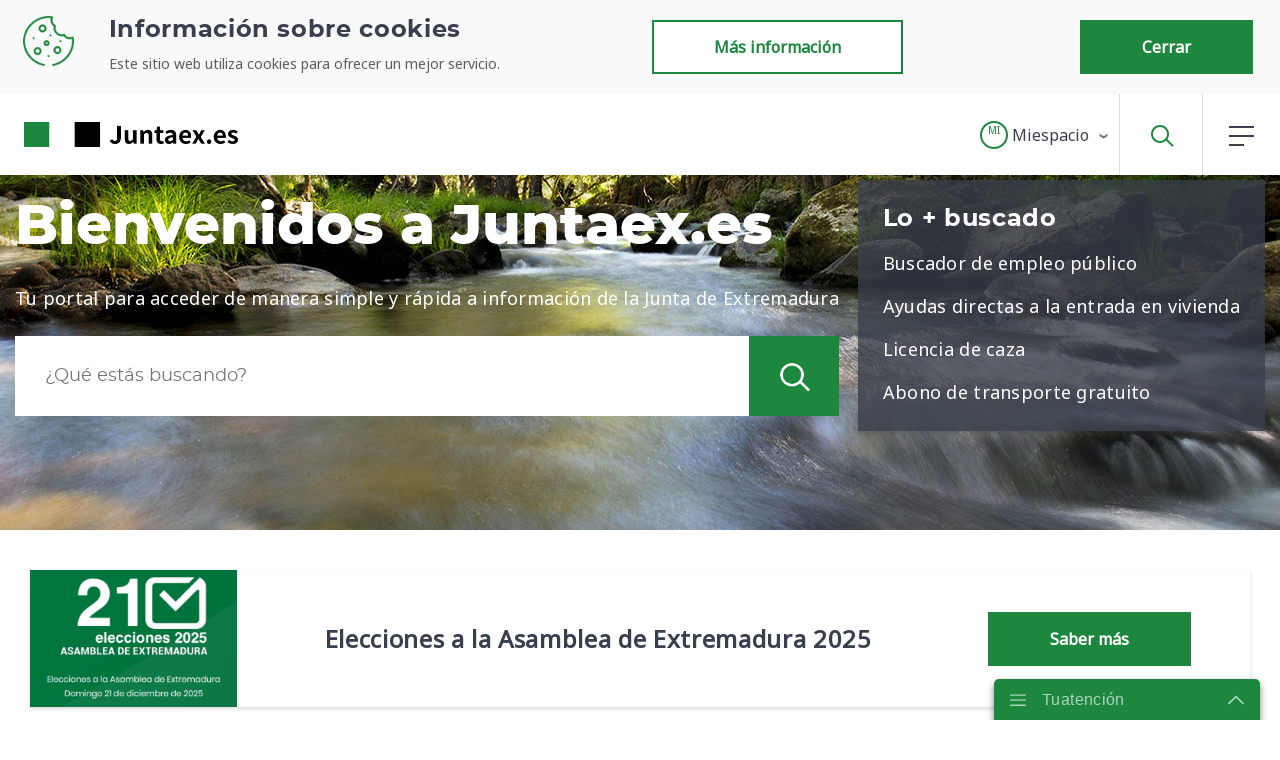

--- FILE ---
content_type: text/html;charset=UTF-8
request_url: https://www.juntaex.es/?p_p_id=Atencionpersonalizada_WAR_ciudadanoportlet&p_p_lifecycle=0&p_p_state=normal&p_p_mode=view&p_p_col_id=column-2&p_p_col_count=1&_Atencionpersonalizada_WAR_ciudadanoportlet_delta=20&_Atencionpersonalizada_WAR_ciudadanoportlet_keywords=&_Atencionpersonalizada_WAR_ciudadanoportlet_advancedSearch=false&_Atencionpersonalizada_WAR_ciudadanoportlet_andOperator=true&_Atencionpersonalizada_WAR_ciudadanoportlet_resetCur=false&_Atencionpersonalizada_WAR_ciudadanoportlet_cur=3
body_size: 31158
content:




































		<!DOCTYPE html>



























































<html class="ltr" dir="ltr" lang="es-ES">

<head>
	<title>Punto Único de Acceso a la Información de la Junta de Extremadura - Juntaex.es</title>
	
	<!-- Global site tag (gtag.js) - Google Analytics -->
	
	<link rel="stylesheet" href="https://cdnjs.cloudflare.com/ajax/libs/bootstrap-datepicker/1.9.0/css/bootstrap-datepicker.min.css" integrity="sha512-mSYUmp1HYZDFaVKK//63EcZq4iFWFjxSL+Z3T/aCt4IO9Cejm03q3NKKYN6pFQzY0SBOr8h+eCIAZHPXcpZaNw==" crossorigin="anonymous" />
	<link rel="stylesheet" href="https://cdn.jsdelivr.net/npm/swiper@11/swiper-bundle.min.css" />
	<link href="https://fonts.googleapis.com/css2?family=Noto+Sans&display=swap" rel="stylesheet">


	<meta content="initial-scale=1.0, width=device-width" name="viewport" />






































<meta content="text/html; charset=UTF-8" http-equiv="content-type" />









<meta content="Punto Único de Acceso a la Información de la Junta de Extremadura" lang="es-ES" name="description" />


<script data-senna-track="permanent" src="/combo?browserId=other&minifierType=js&languageId=es_ES&b=7210&t=1762517634660&/o/frontend-js-jquery-web/jquery/jquery.min.js&/o/frontend-js-jquery-web/jquery/bootstrap.bundle.min.js&/o/frontend-js-jquery-web/jquery/collapsible_search.js&/o/frontend-js-jquery-web/jquery/fm.js&/o/frontend-js-jquery-web/jquery/form.js&/o/frontend-js-jquery-web/jquery/popper.min.js&/o/frontend-js-jquery-web/jquery/side_navigation.js" type="text/javascript"></script>


<link href="https://www.juntaex.es/o/juntaex-theme/images/favicon.ico" rel="icon" />





		
			
				<link data-senna-track="temporary" href="https://www.juntaex.es" rel="canonical" />
			
		





<link class="lfr-css-file" data-senna-track="temporary" href="https://www.juntaex.es/o/juntaex-theme/css/clay.css?browserId=other&amp;themeId=temacorporativodejuntadeextremadura_WAR_juntaextheme&amp;minifierType=css&amp;languageId=es_ES&amp;b=7210&amp;t=1762516888000" id="liferayAUICSS" rel="stylesheet" type="text/css" />



<link data-senna-track="temporary" href="/o/frontend-css-web/main.css?browserId=other&amp;themeId=temacorporativodejuntadeextremadura_WAR_juntaextheme&amp;minifierType=css&amp;languageId=es_ES&amp;b=7210&amp;t=1762516824322" id="liferayPortalCSS" rel="stylesheet" type="text/css" />









	

	





	



	

		<link data-senna-track="temporary" href="/combo?browserId=other&amp;minifierType=&amp;themeId=temacorporativodejuntadeextremadura_WAR_juntaextheme&amp;languageId=es_ES&amp;b=7210&amp;com_liferay_asset_publisher_web_portlet_AssetPublisherPortlet_INSTANCE_sB9hlvNXQ8XE:%2Fcss%2Fmain.css&amp;com_liferay_journal_content_web_portlet_JournalContentPortlet_INSTANCE_4IgMYwXtjJ3B:%2Fcss%2Fmain.css&amp;com_liferay_portal_search_web_search_bar_portlet_SearchBarPortlet_INSTANCE_templateSearch:%2Fsearch%2Fbar%2Fcss%2Fmain.css&amp;com_liferay_product_navigation_product_menu_web_portlet_ProductMenuPortlet:%2Fcss%2Fmain.css&amp;com_liferay_product_navigation_user_personal_bar_web_portlet_ProductNavigationUserPersonalBarPortlet:%2Fcss%2Fmain.css&amp;es_juntaex_control_page_JuantaexControlPagePortlet_INSTANCE_jexcontrolpage:%2Fcss%2Fmain.css&amp;es_juntaex_paoc_persistencia_lastvisit_LastVisitPortlet_INSTANCE_P2Wd5ghU6jZi:%2Fcss%2Fmain.css&amp;es_juntaex_paoc_presentacion_data_statistics_DataStatisticsPortlet_INSTANCE_qrKbQeDna8ea:%2Fcss%2Fmain.css&amp;es_juntaex_paoc_presentacion_page_rating_PageRatingPortlet_INSTANCE_jexfooterutilityPage:%2Fcss%2Fmain.css&amp;t=1762516888000" id="552f9055" rel="stylesheet" type="text/css" />

	







<script data-senna-track="temporary" type="text/javascript">
	// <![CDATA[
		var Liferay = Liferay || {};

		Liferay.Browser = {
			acceptsGzip: function() {
				return true;
			},

			

			getMajorVersion: function() {
				return 131.0;
			},

			getRevision: function() {
				return '537.36';
			},
			getVersion: function() {
				return '131.0';
			},

			

			isAir: function() {
				return false;
			},
			isChrome: function() {
				return true;
			},
			isEdge: function() {
				return false;
			},
			isFirefox: function() {
				return false;
			},
			isGecko: function() {
				return true;
			},
			isIe: function() {
				return false;
			},
			isIphone: function() {
				return false;
			},
			isLinux: function() {
				return false;
			},
			isMac: function() {
				return true;
			},
			isMobile: function() {
				return false;
			},
			isMozilla: function() {
				return false;
			},
			isOpera: function() {
				return false;
			},
			isRtf: function() {
				return true;
			},
			isSafari: function() {
				return true;
			},
			isSun: function() {
				return false;
			},
			isWebKit: function() {
				return true;
			},
			isWindows: function() {
				return false;
			}
		};

		Liferay.Data = Liferay.Data || {};

		Liferay.Data.ICONS_INLINE_SVG = true;

		Liferay.Data.NAV_SELECTOR = '#navigation';

		Liferay.Data.NAV_SELECTOR_MOBILE = '#navigationCollapse';

		Liferay.Data.isCustomizationView = function() {
			return false;
		};

		Liferay.Data.notices = [
			null

			

			
		];

		Liferay.PortletKeys = {
			DOCUMENT_LIBRARY: 'com_liferay_document_library_web_portlet_DLPortlet',
			DYNAMIC_DATA_MAPPING: 'com_liferay_dynamic_data_mapping_web_portlet_DDMPortlet',
			ITEM_SELECTOR: 'com_liferay_item_selector_web_portlet_ItemSelectorPortlet'
		};

		Liferay.PropsValues = {
			JAVASCRIPT_SINGLE_PAGE_APPLICATION_TIMEOUT: 0,
			NTLM_AUTH_ENABLED: false,
			UPLOAD_SERVLET_REQUEST_IMPL_MAX_SIZE: 5242880000
		};

		Liferay.ThemeDisplay = {

			

			
				getLayoutId: function() {
					return '27';
				},

				

				getLayoutRelativeControlPanelURL: function() {
					return '/group/juntaex/~/control_panel/manage?p_p_id=Atencionpersonalizada_WAR_ciudadanoportlet';
				},

				getLayoutRelativeURL: function() {
					return '/inicio';
				},
				getLayoutURL: function() {
					return 'https://www.juntaex.es/inicio';
				},
				getParentLayoutId: function() {
					return '0';
				},
				isControlPanel: function() {
					return false;
				},
				isPrivateLayout: function() {
					return 'false';
				},
				isVirtualLayout: function() {
					return false;
				},
			

			getBCP47LanguageId: function() {
				return 'es-ES';
			},
			getCanonicalURL: function() {

				

				return 'https://www.juntaex.es';
			},
			getCDNBaseURL: function() {
				return 'https://www.juntaex.es';
			},
			getCDNDynamicResourcesHost: function() {
				return '';
			},
			getCDNHost: function() {
				return '';
			},
			getCompanyGroupId: function() {
				return '20128';
			},
			getCompanyId: function() {
				return '20101';
			},
			getDefaultLanguageId: function() {
				return 'es_ES';
			},
			getDoAsUserIdEncoded: function() {
				return '';
			},
			getLanguageId: function() {
				return 'es_ES';
			},
			getParentGroupId: function() {
				return '77055';
			},
			getPathContext: function() {
				return '';
			},
			getPathImage: function() {
				return '/image';
			},
			getPathJavaScript: function() {
				return '/o/frontend-js-web';
			},
			getPathMain: function() {
				return '/c';
			},
			getPathThemeImages: function() {
				return 'https://www.juntaex.es/o/juntaex-theme/images';
			},
			getPathThemeRoot: function() {
				return '/o/juntaex-theme';
			},
			getPlid: function() {
				return '130';
			},
			getPortalURL: function() {
				return 'https://www.juntaex.es';
			},
			getScopeGroupId: function() {
				return '77055';
			},
			getScopeGroupIdOrLiveGroupId: function() {
				return '77055';
			},
			getSessionId: function() {
				return '';
			},
			getSiteAdminURL: function() {
				return 'https://www.juntaex.es/group/juntaex/~/control_panel/manage?p_p_lifecycle=0&p_p_state=maximized&p_p_mode=view';
			},
			getSiteGroupId: function() {
				return '77055';
			},
			getURLControlPanel: function() {
				return '/group/control_panel?refererPlid=130';
			},
			getURLHome: function() {
				return 'https\x3a\x2f\x2fwww\x2ejuntaex\x2ees\x2f';
			},
			getUserEmailAddress: function() {
				return '';
			},
			getUserId: function() {
				return '20105';
			},
			getUserName: function() {
				return '';
			},
			isAddSessionIdToURL: function() {
				return false;
			},
			isImpersonated: function() {
				return false;
			},
			isSignedIn: function() {
				return false;
			},
			isStateExclusive: function() {
				return false;
			},
			isStateMaximized: function() {
				return false;
			},
			isStatePopUp: function() {
				return false;
			}
		};

		var themeDisplay = Liferay.ThemeDisplay;

		Liferay.AUI = {

			

			getAvailableLangPath: function() {
				return 'available_languages.jsp?browserId=other&themeId=temacorporativodejuntadeextremadura_WAR_juntaextheme&colorSchemeId=01&minifierType=js&languageId=es_ES&b=7210&t=1762517621362';
			},
			getCombine: function() {
				return true;
			},
			getComboPath: function() {
				return '/combo/?browserId=other&minifierType=&languageId=es_ES&b=7210&t=1762516821467&';
			},
			getDateFormat: function() {
				return '%d/%m/%Y';
			},
			getEditorCKEditorPath: function() {
				return '/o/frontend-editor-ckeditor-web';
			},
			getFilter: function() {
				var filter = 'raw';

				
					
						filter = 'min';
					
					

				return filter;
			},
			getFilterConfig: function() {
				var instance = this;

				var filterConfig = null;

				if (!instance.getCombine()) {
					filterConfig = {
						replaceStr: '.js' + instance.getStaticResourceURLParams(),
						searchExp: '\\.js$'
					};
				}

				return filterConfig;
			},
			getJavaScriptRootPath: function() {
				return '/o/frontend-js-web';
			},
			getLangPath: function() {
				return 'aui_lang.jsp?browserId=other&themeId=temacorporativodejuntadeextremadura_WAR_juntaextheme&colorSchemeId=01&minifierType=js&languageId=es_ES&b=7210&t=1762516821467';
			},
			getPortletRootPath: function() {
				return '/html/portlet';
			},
			getStaticResourceURLParams: function() {
				return '?browserId=other&minifierType=&languageId=es_ES&b=7210&t=1762516821467';
			}
		};

		Liferay.authToken = 'VmC6PP8I';

		

		Liferay.currentURL = '\x2f\x3fp_p_id\x3dAtencionpersonalizada_WAR_ciudadanoportlet\x26p_p_lifecycle\x3d0\x26p_p_state\x3dnormal\x26p_p_mode\x3dview\x26p_p_col_id\x3dcolumn-2\x26p_p_col_count\x3d1\x26_Atencionpersonalizada_WAR_ciudadanoportlet_delta\x3d20\x26_Atencionpersonalizada_WAR_ciudadanoportlet_keywords\x3d\x26_Atencionpersonalizada_WAR_ciudadanoportlet_advancedSearch\x3dfalse\x26_Atencionpersonalizada_WAR_ciudadanoportlet_andOperator\x3dtrue\x26_Atencionpersonalizada_WAR_ciudadanoportlet_resetCur\x3dfalse\x26_Atencionpersonalizada_WAR_ciudadanoportlet_cur\x3d3';
		Liferay.currentURLEncoded = '\x252F\x253Fp_p_id\x253DAtencionpersonalizada_WAR_ciudadanoportlet\x2526p_p_lifecycle\x253D0\x2526p_p_state\x253Dnormal\x2526p_p_mode\x253Dview\x2526p_p_col_id\x253Dcolumn-2\x2526p_p_col_count\x253D1\x2526_Atencionpersonalizada_WAR_ciudadanoportlet_delta\x253D20\x2526_Atencionpersonalizada_WAR_ciudadanoportlet_keywords\x253D\x2526_Atencionpersonalizada_WAR_ciudadanoportlet_advancedSearch\x253Dfalse\x2526_Atencionpersonalizada_WAR_ciudadanoportlet_andOperator\x253Dtrue\x2526_Atencionpersonalizada_WAR_ciudadanoportlet_resetCur\x253Dfalse\x2526_Atencionpersonalizada_WAR_ciudadanoportlet_cur\x253D3';
	// ]]>
</script>

<script src="/o/js_loader_config?t=1762517634652" type="text/javascript"></script>
<script data-senna-track="permanent" src="/combo?browserId=other&minifierType=js&languageId=es_ES&b=7210&t=1762516821467&/o/frontend-js-web/loader/config.js&/o/frontend-js-web/loader/loader.js&/o/frontend-js-web/aui/aui/aui.js&/o/frontend-js-web/aui/aui-base-html5-shiv/aui-base-html5-shiv.js&/o/frontend-js-web/liferay/browser_selectors.js&/o/frontend-js-web/liferay/modules.js&/o/frontend-js-web/liferay/aui_sandbox.js&/o/frontend-js-web/misc/svg4everybody.js&/o/frontend-js-web/aui/arraylist-add/arraylist-add.js&/o/frontend-js-web/aui/arraylist-filter/arraylist-filter.js&/o/frontend-js-web/aui/arraylist/arraylist.js&/o/frontend-js-web/aui/array-extras/array-extras.js&/o/frontend-js-web/aui/array-invoke/array-invoke.js&/o/frontend-js-web/aui/attribute-base/attribute-base.js&/o/frontend-js-web/aui/attribute-complex/attribute-complex.js&/o/frontend-js-web/aui/attribute-core/attribute-core.js&/o/frontend-js-web/aui/attribute-observable/attribute-observable.js&/o/frontend-js-web/aui/attribute-extras/attribute-extras.js&/o/frontend-js-web/aui/base-base/base-base.js&/o/frontend-js-web/aui/base-pluginhost/base-pluginhost.js&/o/frontend-js-web/aui/classnamemanager/classnamemanager.js&/o/frontend-js-web/aui/datatype-xml-format/datatype-xml-format.js&/o/frontend-js-web/aui/datatype-xml-parse/datatype-xml-parse.js&/o/frontend-js-web/aui/dom-base/dom-base.js&/o/frontend-js-web/aui/dom-core/dom-core.js&/o/frontend-js-web/aui/dom-screen/dom-screen.js&/o/frontend-js-web/aui/dom-style/dom-style.js&/o/frontend-js-web/aui/event-base/event-base.js&/o/frontend-js-web/aui/event-custom-base/event-custom-base.js&/o/frontend-js-web/aui/event-custom-complex/event-custom-complex.js&/o/frontend-js-web/aui/event-delegate/event-delegate.js&/o/frontend-js-web/aui/event-focus/event-focus.js&/o/frontend-js-web/aui/event-hover/event-hover.js&/o/frontend-js-web/aui/event-key/event-key.js&/o/frontend-js-web/aui/event-mouseenter/event-mouseenter.js&/o/frontend-js-web/aui/event-mousewheel/event-mousewheel.js" type="text/javascript"></script>
<script data-senna-track="permanent" src="/combo?browserId=other&minifierType=js&languageId=es_ES&b=7210&t=1762516821467&/o/frontend-js-web/aui/event-outside/event-outside.js&/o/frontend-js-web/aui/event-resize/event-resize.js&/o/frontend-js-web/aui/event-simulate/event-simulate.js&/o/frontend-js-web/aui/event-synthetic/event-synthetic.js&/o/frontend-js-web/aui/intl/intl.js&/o/frontend-js-web/aui/io-base/io-base.js&/o/frontend-js-web/aui/io-form/io-form.js&/o/frontend-js-web/aui/io-queue/io-queue.js&/o/frontend-js-web/aui/io-upload-iframe/io-upload-iframe.js&/o/frontend-js-web/aui/io-xdr/io-xdr.js&/o/frontend-js-web/aui/json-parse/json-parse.js&/o/frontend-js-web/aui/json-stringify/json-stringify.js&/o/frontend-js-web/aui/node-base/node-base.js&/o/frontend-js-web/aui/node-core/node-core.js&/o/frontend-js-web/aui/node-event-delegate/node-event-delegate.js&/o/frontend-js-web/aui/node-event-simulate/node-event-simulate.js&/o/frontend-js-web/aui/node-focusmanager/node-focusmanager.js&/o/frontend-js-web/aui/node-pluginhost/node-pluginhost.js&/o/frontend-js-web/aui/node-screen/node-screen.js&/o/frontend-js-web/aui/node-style/node-style.js&/o/frontend-js-web/aui/oop/oop.js&/o/frontend-js-web/aui/plugin/plugin.js&/o/frontend-js-web/aui/pluginhost-base/pluginhost-base.js&/o/frontend-js-web/aui/pluginhost-config/pluginhost-config.js&/o/frontend-js-web/aui/querystring-stringify-simple/querystring-stringify-simple.js&/o/frontend-js-web/aui/queue-promote/queue-promote.js&/o/frontend-js-web/aui/selector-css2/selector-css2.js&/o/frontend-js-web/aui/selector-css3/selector-css3.js&/o/frontend-js-web/aui/selector-native/selector-native.js&/o/frontend-js-web/aui/selector/selector.js&/o/frontend-js-web/aui/widget-base/widget-base.js&/o/frontend-js-web/aui/widget-htmlparser/widget-htmlparser.js&/o/frontend-js-web/aui/widget-skin/widget-skin.js&/o/frontend-js-web/aui/widget-uievents/widget-uievents.js&/o/frontend-js-web/aui/yui-throttle/yui-throttle.js&/o/frontend-js-web/aui/aui-base-core/aui-base-core.js" type="text/javascript"></script>
<script data-senna-track="permanent" src="/combo?browserId=other&minifierType=js&languageId=es_ES&b=7210&t=1762516821467&/o/frontend-js-web/aui/aui-base-lang/aui-base-lang.js&/o/frontend-js-web/aui/aui-classnamemanager/aui-classnamemanager.js&/o/frontend-js-web/aui/aui-component/aui-component.js&/o/frontend-js-web/aui/aui-debounce/aui-debounce.js&/o/frontend-js-web/aui/aui-delayed-task-deprecated/aui-delayed-task-deprecated.js&/o/frontend-js-web/aui/aui-event-base/aui-event-base.js&/o/frontend-js-web/aui/aui-event-input/aui-event-input.js&/o/frontend-js-web/aui/aui-form-validator/aui-form-validator.js&/o/frontend-js-web/aui/aui-node-base/aui-node-base.js&/o/frontend-js-web/aui/aui-node-html5/aui-node-html5.js&/o/frontend-js-web/aui/aui-selector/aui-selector.js&/o/frontend-js-web/aui/aui-timer/aui-timer.js&/o/frontend-js-web/liferay/dependency.js&/o/frontend-js-web/liferay/dom_task_runner.js&/o/frontend-js-web/liferay/events.js&/o/frontend-js-web/liferay/language.js&/o/frontend-js-web/liferay/lazy_load.js&/o/frontend-js-web/liferay/liferay.js&/o/frontend-js-web/liferay/util.js&/o/frontend-js-web/liferay/global.bundle.js&/o/frontend-js-web/liferay/portal.js&/o/frontend-js-web/liferay/portlet.js&/o/frontend-js-web/liferay/workflow.js&/o/frontend-js-web/liferay/form.js&/o/frontend-js-web/liferay/form_placeholders.js&/o/frontend-js-web/liferay/icon.js&/o/frontend-js-web/liferay/menu.js&/o/frontend-js-web/liferay/notice.js&/o/frontend-js-web/liferay/poller.js&/o/frontend-js-web/aui/async-queue/async-queue.js&/o/frontend-js-web/aui/base-build/base-build.js&/o/frontend-js-web/aui/cookie/cookie.js&/o/frontend-js-web/aui/event-touch/event-touch.js&/o/frontend-js-web/aui/overlay/overlay.js&/o/frontend-js-web/aui/querystring-stringify/querystring-stringify.js&/o/frontend-js-web/aui/widget-child/widget-child.js&/o/frontend-js-web/aui/widget-position-align/widget-position-align.js&/o/frontend-js-web/aui/widget-position-constrain/widget-position-constrain.js&/o/frontend-js-web/aui/widget-position/widget-position.js" type="text/javascript"></script>
<script data-senna-track="permanent" src="/combo?browserId=other&minifierType=js&languageId=es_ES&b=7210&t=1762516821467&/o/frontend-js-web/aui/widget-stack/widget-stack.js&/o/frontend-js-web/aui/widget-stdmod/widget-stdmod.js&/o/frontend-js-web/aui/aui-aria/aui-aria.js&/o/frontend-js-web/aui/aui-io-plugin-deprecated/aui-io-plugin-deprecated.js&/o/frontend-js-web/aui/aui-io-request/aui-io-request.js&/o/frontend-js-web/aui/aui-loading-mask-deprecated/aui-loading-mask-deprecated.js&/o/frontend-js-web/aui/aui-overlay-base-deprecated/aui-overlay-base-deprecated.js&/o/frontend-js-web/aui/aui-overlay-context-deprecated/aui-overlay-context-deprecated.js&/o/frontend-js-web/aui/aui-overlay-manager-deprecated/aui-overlay-manager-deprecated.js&/o/frontend-js-web/aui/aui-overlay-mask-deprecated/aui-overlay-mask-deprecated.js&/o/frontend-js-web/aui/aui-parse-content/aui-parse-content.js&/o/frontend-js-web/liferay/layout_exporter.js&/o/frontend-js-web/liferay/session.js&/o/frontend-js-web/liferay/deprecated.js" type="text/javascript"></script>




	

	<script data-senna-track="temporary" src="/o/js_bundle_config?t=1762517652691" type="text/javascript"></script>


<script data-senna-track="temporary" type="text/javascript">
	// <![CDATA[
		
			
				
		

		

		
	// ]]>
</script>





	
		

			

			
		
		



	
		

			

			
				<script type="text/javascript">
        var _paq = _paq || [];
        /* tracker methods like "setCustomDimension" should be called before "trackPageView" */
        _paq.push(['trackPageView']);
        _paq.push(['enableLinkTracking']);
        (function() {
            var u="//analiticaweb.juntaex.es/";
            _paq.push(['setTrackerUrl', u+'piwik.php']);
            _paq.push(['setSiteId', '29']);
            var d=document, g=d.createElement('script'), s=d.getElementsByTagName('script')[0];
            g.type='text/javascript'; g.async=true; g.defer=true; g.src=u+'piwik.js'; s.parentNode.insertBefore(g,s);
        })();
</script>
			
		
	












	

	





	



	















<link class="lfr-css-file" data-senna-track="temporary" href="https://www.juntaex.es/o/juntaex-theme/css/main.css?browserId=other&amp;themeId=temacorporativodejuntadeextremadura_WAR_juntaextheme&amp;minifierType=css&amp;languageId=es_ES&amp;b=7210&amp;t=1762516888000" id="liferayThemeCSS" rel="stylesheet" type="text/css" />








	<style data-senna-track="temporary" type="text/css">

		

			

		

			

		

			

		

			

		

			

		

			

		

			

		

			

		

			

		

			

		

			

		

			

		

			

		

			

		

			

				

					

#p_p_id_com_liferay_journal_content_web_portlet_JournalContentPortlet_INSTANCE_4ppVFBWl5dv6_ .portlet-content {
margin-top: 40px
}




				

			

		

			

		

			

		

			

		

			

		

			

				

					

#p_p_id_com_liferay_journal_content_web_portlet_JournalContentPortlet_INSTANCE_6QEmwTN1Jwa4_ .portlet-content {
margin-top: 40px
}




				

			

		

			

				

					

#p_p_id_es_juntaex_paoc_presentacion_data_statistics_DataStatisticsPortlet_INSTANCE_qrKbQeDna8ea_ .portlet-content {

}




				

			

		

			

		

			

		

			

		

			

		

			

		

			

		

			

		

			

				

					

#p_p_id_es_juntaex_paoc_presentacion_page_rating_PageRatingPortlet_INSTANCE_jexfooterutilityPage_ .portlet-content {

}
#portlet_es_juntaex_paoc_presentacion_page_rating_PageRatingPortlet_INSTANCE_jexfooterutilityPage {
	.btn {
        white-space: nowrap;
        width: auto;
        padding: 13px 60px;
}
}



				

			

		

			

		

			

		

			

		

			

		

			

		

			

		

			

		

			

		

			

		

			

		

			

		

			

		

			

		

	</style>


<script type="text/javascript">
// <![CDATA[
Liferay.Loader.require('frontend-js-spa-web@3.0.18/liferay/init.es', function(frontendJsSpaWeb3018LiferayInitEs) {
(function(){
var frontendJsSpaWebLiferayInitEs = frontendJsSpaWeb3018LiferayInitEs;
(function() {var $ = AUI.$;var _ = AUI._;

Liferay.SPA = Liferay.SPA || {};
Liferay.SPA.cacheExpirationTime = -1;
Liferay.SPA.clearScreensCache = true;
Liferay.SPA.debugEnabled = false;
Liferay.SPA.excludedPaths = ["/documents","/image"];
Liferay.SPA.loginRedirect = '';
Liferay.SPA.navigationExceptionSelectors = ':not([target="_blank"]):not([data-senna-off]):not([data-resource-href]):not([data-cke-saved-href]):not([data-cke-saved-href])';
Liferay.SPA.requestTimeout = 0;
Liferay.SPA.userNotification = {
	message: 'Parece que esto está tardando más de lo esperado.',
	timeout: 30000,
	title: 'Vaya'
};

frontendJsSpaWebLiferayInitEs.default.init(
	function(app) {
		app.setPortletsBlacklist({"com_liferay_site_navigation_directory_web_portlet_SitesDirectoryPortlet":true,"com_liferay_nested_portlets_web_portlet_NestedPortletsPortlet":true,"com_liferay_lcs_client_web_internal_portlet_LCSClientPortlet":true,"com_liferay_login_web_portlet_LoginPortlet":true,"com_liferay_login_web_portlet_FastLoginPortlet":true});
		app.setValidStatusCodes([221,490,494,499,491,492,493,495,220]);
	}
);})();})();
});
// ]]>
</script>













<script data-senna-track="temporary" type="text/javascript">
	if (window.Analytics) {
		window._com_liferay_document_library_analytics_isViewFileEntry = false;
	}
</script>













<script type="text/javascript">
// <![CDATA[
Liferay.on(
	'ddmFieldBlur', function(event) {
		if (window.Analytics) {
			Analytics.send(
				'fieldBlurred',
				'Form',
				{
					fieldName: event.fieldName,
					focusDuration: event.focusDuration,
					formId: event.formId,
					page: event.page - 1
				}
			);
		}
	}
);

Liferay.on(
	'ddmFieldFocus', function(event) {
		if (window.Analytics) {
			Analytics.send(
				'fieldFocused',
				'Form',
				{
					fieldName: event.fieldName,
					formId: event.formId,
					page: event.page - 1
				}
			);
		}
	}
);

Liferay.on(
	'ddmFormPageShow', function(event) {
		if (window.Analytics) {
			Analytics.send(
				'pageViewed',
				'Form',
				{
					formId: event.formId,
					page: event.page,
					title: event.title
				}
			);
		}
	}
);

Liferay.on(
	'ddmFormSubmit', function(event) {
		if (window.Analytics) {
			Analytics.send(
				'formSubmitted',
				'Form',
				{
					formId: event.formId
				}
			);
		}
	}
);

Liferay.on(
	'ddmFormView', function(event) {
		if (window.Analytics) {
			Analytics.send(
				'formViewed',
				'Form',
				{
					formId: event.formId,
					title: event.title
				}
			);
		}
	}
);
// ]]>
</script>







	<!-- Matomo -->
	<!-- End Matomo Code -->
	<!-- Script de implantación para beta.juntaex.es -->
	
	<link rel="canonical" href="/?p_p_id=Atencionpersonalizada_WAR_ciudadanoportlet&p_p_lifecycle=0&p_p_state=normal&p_p_mode=view&p_p_col_id=column-2&p_p_col_count=1&_Atencionpersonalizada_WAR_ciudadanoportlet_delta=20&_Atencionpersonalizada_WAR_ciudadanoportlet_keywords=&_Atencionpersonalizada_WAR_ciudadanoportlet_advancedSearch=false&_Atencionpersonalizada_WAR_ciudadanoportlet_andOperator=true&_Atencionpersonalizada_WAR_ciudadanoportlet_resetCur=false&_Atencionpersonalizada_WAR_ciudadanoportlet_cur=3" />
	
	


<meta property="og:url" content="https://www.juntaex.es/?p_p_id=Atencionpersonalizada_WAR_ciudadanoportlet&p_p_lifecycle=0&p_p_state=normal&p_p_mode=view&p_p_col_id=column-2&p_p_col_count=1&_Atencionpersonalizada_WAR_ciudadanoportlet_delta=20&_Atencionpersonalizada_WAR_ciudadanoportlet_keywords=&_Atencionpersonalizada_WAR_ciudadanoportlet_advancedSearch=false&_Atencionpersonalizada_WAR_ciudadanoportlet_andOperator=true&_Atencionpersonalizada_WAR_ciudadanoportlet_resetCur=false&_Atencionpersonalizada_WAR_ciudadanoportlet_cur=3"/>
<meta property="og:title" content="Punto Único de Acceso a la Información de la Junta de Extremadura - Juntaex.es"/>
<meta property="og:type"  content="website" />
<meta property="og:description" content="Punto Único de Acceso a la Información de la Junta de Extremadura"/>
<meta property="og:image" content="https://www.juntaex.es/o/juntaex-theme/images/logo.png"/>
<meta property="og:image:type" content="image/png"/>
<meta property="og:image:alt" content="Logo de Junta de Extremadura"/>	
</head>




<body class=" controls-visible  yui3-skin-sam signed-out public-page site ">

















































	<nav class="quick-access-nav" id="hdqy_quickAccessNav">
		<h1 class="hide-accessible">Navegación</h1>

		<ul>
			
				<li><a href="#main-content">Saltar al contenido</a></li>
			

			

		</ul>
	</nav>



















































































<div class="container-fluid" id="wrapper">
		<header id="banner" role="banner">
<div class='fixed-top'>
	<div id="cookie_header">
		







































	

	<div class="portlet-boundary portlet-boundary_com_liferay_journal_content_web_portlet_JournalContentPortlet_  portlet-static portlet-static-end portlet-decorate portlet-journal-content " id="p_p_id_com_liferay_journal_content_web_portlet_JournalContentPortlet_INSTANCE_jexheadercookies_">
		<span id="p_com_liferay_journal_content_web_portlet_JournalContentPortlet_INSTANCE_jexheadercookies"></span>




	

	
		
			






































	
		
<section class="portlet" id="portlet_com_liferay_journal_content_web_portlet_JournalContentPortlet_INSTANCE_jexheadercookies">


	<div class="portlet-content">

		
		
			<div class=" portlet-content-container">
				


	<div class="portlet-body">



	
		
			
				
					



















































	

				

				
					
						


	

		
































	
	
		
			
			
				
					
					
					
					

						

						<div class="" data-fragments-editor-item-id="20501-79095" data-fragments-editor-item-type="fragments-editor-mapped-item" >
							

















<div class="journal-content-article " data-analytics-asset-id="91128" data-analytics-asset-title="Aviso COOKIE" data-analytics-asset-type="web-content">
	

	<div id="cookie" class="collapse">
	<section id="cookies">
		<div class="py-2 d-md-flex container justify-content-between">
							<picture data-fileentryid="77829"><source media="(max-width:134px)" srcset="/o/adaptive-media/image/77829/Preview-1000x0/ico-cookie.png?t=1616746064313" /><source media="(max-width:134px) and (min-width:134px)" srcset="/o/adaptive-media/image/77829/Thumbnail-300x300/ico-cookie.png?t=1616746064313" /><img class="col-md-1 p-2"
				    alt="Icono Cookie"
				    data-fileentryid="77829"
				    src="/documents/77055/77168/ico-cookie.png/c70faa97-94c8-7729-08bf-0d0eb94f7a52?t=1616746064313" /></picture>
			<div class="col-md-5 p-2">
				<h2>Información sobre cookies</h2>
			    <p><p>Este sitio web utiliza cookies para ofrecer un mejor servicio.</p></p>
			</div>
			<div class="col-md-6 p-2 d-flex flex-wrap
			    justify-content-center justify-content-md-between">
				<button class="btn btn-outline-secondary m-1"
				        onclick="location.href='/politica-de-cookies';">
					Más información
				</button>
				<button class="btn btn-primary m-1" onclick="aceptCookie()">
				    Cerrar
				</button>
			</div>
		</div>
    </section>
</div>

<script>
	function readCookie(name) {
		var nameEQ = name + "="; 
		var ca = document.cookie.split(';');
		for(var i=0;i < ca.length;i++) {
			var c = ca[i].trim();
			if (c.startsWith(nameEQ)) {
			    return decodeURIComponent( c.substring(nameEQ.length,c.length) );
			}
		}
		return null;
	}

	// Leemos la cookie
	var cookiePref = readCookie( "cookies_preferences_set");

	if(cookiePref==null){
		$("#cookie").show();
		if (! location.href.includes("politica-de-cookies")) {
		    sessionStorage.setItem('setCookiesRedirect', location.href);
		}
	}

	function aceptCookie() {
		var values = encodeURIComponent (
		    "analisis:true"
		);

		document.cookie = "COOKIE_ACEPT="+values+";max-age=31536000";
		document.cookie = "cookies_preferences_set=true;max-age=31536000";
		$("#cookie").hide();
	}
</script>

<style>
@-moz-document url-prefix() {
    .zoom-firefox .fixed-top {
        position: inherit;
    }
    #cookies {
        position: absolute;
        z-index: 3;
        margin-top: 80px;
    }
}
</style>
</div>





							
						</div>
					
				
			
		
	




	

	

	

	

	

	




	
	
					
				
			
		
	
	


	</div>

			</div>
		
	</div>
</section>
	

		
		







	</div>




	</div>
	<div id="navbar-backdrop" class="collapse"></div>
		<nav id="navbar" class="navbar navbar-expand-lg">
			<div aria-level="1" class="site-title" role="heading">
				<a class="logo custom-logo navbar-brand" href="https://www.juntaex.es"
					title="Ir a  Juntaex.es">
				<img class="d-none d-sm-block" alt="logo JuntaEx" src="https://www.juntaex.es/o/juntaex-theme/images/logo.png" />
				<img class="d-sm-none" alt="logo JuntaEx" src="https://www.juntaex.es/o/juntaex-theme/images/logoCorto.png" />
				</a>
				<span class="d-none">Juntaex.es</span>
				<button class="navbar-toggler" type="button" data-toggle="collapse" data-target="#navbarSupportedContent"
					aria-controls="navbarSupportedContent" aria-expanded="false" aria-label="Toggle navigation">
					<span class="navbar-toggler-icon"></span>
				</button>
			</div>
	

	
			<ul class="navbar-nav ml-auto">
		
			
				<li class="nav-item dropdown">








































	

	<div class="portlet-boundary portlet-boundary_com_liferay_site_navigation_menu_web_portlet_SiteNavigationMenuPortlet_  portlet-static portlet-static-end portlet-decorate portlet-navigation " id="p_p_id_com_liferay_site_navigation_menu_web_portlet_SiteNavigationMenuPortlet_INSTANCE_jexheadermiespacio_">
		<span id="p_com_liferay_site_navigation_menu_web_portlet_SiteNavigationMenuPortlet_INSTANCE_jexheadermiespacio"></span>




	

	
		
			






































	
		
<section class="portlet" id="portlet_com_liferay_site_navigation_menu_web_portlet_SiteNavigationMenuPortlet_INSTANCE_jexheadermiespacio">


	<div class="portlet-content">

		
		
			<div class=" portlet-content-container">
				


	<div class="portlet-body">



	
		
			
				
					



















































	

				

				
					
						


	

		






















	

		

		
			
				<nav class="navbar logged" id="my-space-menu" style="display: none;">
    <ul aria-label="Páginas del sitio web" class="navbar-nav mr-auto">
        <li class="nav-item dropdown">
            <div id="navbarDropdown"
                role="button"
                data-toggle="dropdown"
                aria-haspopup="true"
                aria-expanded="false">
                <a class="nav-link dropdown-toggle d-none d-md-inline-block btn btn-outline-secondary"
                    href="#">
                    <img class="image-user mr-1" src="/o/juntaex-theme/images/mi_espacio/silueta_usuario.png" alt="Icono Usuario">
                    <span class="align-middle" id="userName">Nombre Usuario</span>
                </a>
                <a class="nav-link dropdown-toggle d-inline-block d-md-none"
                   href="#" style="padding: 0; width: 27px; height: 27px;">
                    <span class="encircled" id="userNameEncircled">NU</span>
                </a>
            </div>

            <ul role="menu" class="dropdown-menu dropdown-menu-right" aria-labelledby="navbarDropdown">
                <li role="presentation" class="dropdown-divider" style="height:auto">
                    <a role="menuitem" class="dropdown-item" href="#" onclick="javascript:exit();">
                        <span>
                            <img src="/o/juntaex-theme/images/profile-exit.png" alt="Icono Salir">Salir
                        </span>
                    </a>
                </li>
            </ul>
        </li>
    </ul>
</nav>

<div class="navbar nologged" id="my-space-menu" style="display: none;">
    <ul aria-label=" site-pages" class="navbar-nav mr-auto" role="menubar">
        <li role="presentation" class="nav-item dropdown">
            <a class="nav-link dropdown-toggle" href="#" id="navbarDropdown" role="button" data-toggle="dropdown"
                aria-haspopup="true" aria-expanded="false">
                <span class="encircled">MI</span>
                <span id="miEspacioDropdownText" class="align-middle d-none d-md-inline-block">
                    Miespacio
                </span>
            </a>
            <ul role="menu" class="dropdown-menu dropdown-menu-right" aria-labelledby="navbarDropdown">
                <li role="presentation" class="nav-item dropdown">
                    <a role="menuitem" class="dropdown-item" href="/miespacio/login"
                       onclick="window.location.href='/miespacio/login'">Iniciar sesión</a>
                </li>
                <li role="presentation" class="nav-item dropdown">
                    <a role="menuitem" class="dropdown-item" href="/miespacio/login"
                    onclick="window.location.href='/miespacio/login?p_p_id=es_juntaex_paoc_presentation_login_pau_LoginPauPortlet_INSTANCE_0&p_p_lifecycle=0&p_p_state=normal&p_p_mode=view&_es_juntaex_paoc_presentation_login_pau_LoginPauPortlet_INSTANCE_0_mvcRenderCommandName=%2Fcommand%2Frender%2Fregister'">Registrarse</a>
                </li>
            </ul>
        </li>
    </ul>
</div>

<script type="text/javascript">
// <![CDATA[
AUI().use('liferay-navigation-interaction', function(A) {(function() {var $ = AUI.$;var _ = AUI._;    var navigation = A.one('#navbar_com_liferay_site_navigation_menu_web_portlet_SiteNavigationMenuPortlet_INSTANCE_jexheadermiespacio');

    Liferay.Data.NAV_INTERACTION_LIST_SELECTOR = '.navbar-site';
    Liferay.Data.NAV_LIST_SELECTOR = '.navbar-site';

    if (navigation) {
        navigation.plug(Liferay.NavigationInteraction);
    }
})();});
// ]]>
</script>

<script>
if ('false' == 'true') {
    var username = ' ';
    username = username.replaceAll("%20"," ");
    var usernameReduced = "NU";
    try {
        usernameReduced = username.split(' ')[0].charAt(0);
        usernameReduced = usernameReduced + username.split(' ')[1].charAt(0) ;  
    } catch (error) {
        console.error(error);
    }
    $("#userName").html(username);
    $("#userNameEncircled").html(usernameReduced);
    $('.logged').show();
    $('.nologged').remove();
} else {
    $('.logged').remove();
    $('.nologged').show();    
}

function exit(){
    window.location.href = "/c/portal/logout";
}
</script>

<style>
.width-14 {width: 14px; height: 14px;}
</style>
			
			
		
	
	
	
	


	
	
					
				
			
		
	
	


	</div>

			</div>
		
	</div>
</section>
	

		
		







	</div>




				</li>
		 

 				<li id='buscador' class="nav-item">
					<form id='search-field' action="/buscador" class="d-sm-flex">
						<input id='search-input' title='Buscador' class="d-sm-flex" type="text" placeholder="¿En qué podemos ayudarte?" name='q' value="">
						<button id='search-button' type="submit" aria-labelledby="navbar-search-label">
						    <img alt="" src="https://www.juntaex.es/o/juntaex-theme/images/box-interaction-icon.png" />
						    <span class="d-none" id="navbar-search-label">Buscar</span>
                        </button>
					</form>
				<span class="nav-link" href="" title="buscador">
					<img id='mag-glass' alt="" src="https://www.juntaex.es/o/juntaex-theme/images/mag-glass.png" />
					<img id='close-search' alt="" src="https://www.juntaex.es/o/juntaex-theme/images/ico-close@3x.png" />
				</span>
				</li>
				<li id='kebab' class="nav-item dropdown ml-auto">








































	

	<div class="portlet-boundary portlet-boundary_com_liferay_site_navigation_menu_web_portlet_SiteNavigationMenuPortlet_  portlet-static portlet-static-end portlet-decorate portlet-navigation " id="p_p_id_com_liferay_site_navigation_menu_web_portlet_SiteNavigationMenuPortlet_INSTANCE_jexheadermenuprincipal_">
		<span id="p_com_liferay_site_navigation_menu_web_portlet_SiteNavigationMenuPortlet_INSTANCE_jexheadermenuprincipal"></span>




	

	
		
			






































	
		
<section class="portlet" id="portlet_com_liferay_site_navigation_menu_web_portlet_SiteNavigationMenuPortlet_INSTANCE_jexheadermenuprincipal">


	<div class="portlet-content">

		
		
			<div class=" portlet-content-container">
				


	<div class="portlet-body">



	
		
			
				
					



















































	

				

				
					
						


	

		






















	

		

		
			
				<div class="navbar justify-content-end" id="main-menu">
    <h2 class="hide-accessible">
Navegación    </h2>
    <button id="menubutton" role="button" data-toggle="dropdown" aria-haspopup="true" aria-expanded="false">
        <img alt="Icono menú" src="https://www.juntaex.es/o/juntaex-theme/images/kebab.png" />
    </button>
    <div class="content-menu">
        <nav id="navbarDropdownMain"
             aria-label=" site-pages"
             class="navbar-nav mr-auto">
            <ul id="sideNav" aria-labelledby="navbarDropdownMain" role="menubar">
                <li><button id="closeNav" role="button"></button></li>
                                
                        <li role="presentation">
                            <div aria-labelledby="navMenu_layout_163317"
                                id="navMenu_layout_163317"
                                aria-haspopup='true'
                                class="dropdown-toggle dropdown-item" 
                                
                                aria-expanded='false'
                                role="menuitem">
                                <span>
                                    <a class="text-white" href="https://www.juntaex.es/c/portal/layout?p_v_l_s_g_id=0&amp;groupId=77055&amp;privateLayout=false&amp;layoutId=1561">Temas</a> 
                                </span>
                                 								<span id="ico" class="iconoDesplegable icon-circulo-mas"></span>
							    <img class="icon-circulo-menos collapse float-right"
							        src="/o/juntaex-theme/images/ico-menos-hover.png" alt="Icono menos"/>
    							</span>

                            </div>
                                <ul aria-expanded="false" id="children-menu" class="" role="menu">
                                        <li role="presentation" class=" navItemChildrenLayout"  id="item-child1">
                                            <a  aria-labelledby="item-child1"
                                                class="children-text"
                                                href="https://www.juntaex.es/temas/accion-social-e-igualdad"
                                                role="menuitem">
                                                    <img alt="" src="/image/layout_icon?img_id=79340"/>
                                                Acción social e igualdad
                                            </a>
                                        </li>
                                        <li role="presentation" class=" navItemChildrenLayout"  id="item-child2">
                                            <a  aria-labelledby="item-child2"
                                                class="children-text"
                                                href="https://www.juntaex.es/temas/administracion-publica"
                                                role="menuitem">
                                                    <img alt="" src="/image/layout_icon?img_id=81011"/>
                                                Administración pública
                                            </a>
                                        </li>
                                        <li role="presentation" class=" navItemChildrenLayout"  id="item-child3">
                                            <a  aria-labelledby="item-child3"
                                                class="children-text"
                                                href="https://www.juntaex.es/temas/agricultura-ganaderia"
                                                role="menuitem">
                                                    <img alt="" src="/image/layout_icon?img_id=79231"/>
                                                Agricultura y ganadería
                                            </a>
                                        </li>
                                        <li role="presentation" class=" navItemChildrenLayout"  id="item-child4">
                                            <a  aria-labelledby="item-child4"
                                                class="children-text"
                                                href="https://www.juntaex.es/temas/educacion"
                                                role="menuitem">
                                                    <img alt="" src="/image/layout_icon?img_id=80322"/>
                                                Educación
                                            </a>
                                        </li>
                                        <li role="presentation" class=" navItemChildrenLayout"  id="item-child5">
                                            <a  aria-labelledby="item-child5"
                                                class="children-text"
                                                href="https://www.juntaex.es/temas/empresas"
                                                role="menuitem">
                                                    <img alt="" src="/image/layout_icon?img_id=79259"/>
                                                Empresas
                                            </a>
                                        </li>
                                        <li role="presentation" class=" navItemChildrenLayout"  id="item-child6">
                                            <a  aria-labelledby="item-child6"
                                                class="children-text"
                                                href="https://www.juntaex.es/temas/industria-y-energia"
                                                role="menuitem">
                                                    <img alt="" src="/image/layout_icon?img_id=79286"/>
                                                Industria y energía
                                            </a>
                                        </li>
                                        <li role="presentation" class=" navItemChildrenLayout"  id="item-child7">
                                            <a  aria-labelledby="item-child7"
                                                class="children-text"
                                                href="https://www.juntaex.es/temas/infraestructuras-y-transporte"
                                                role="menuitem">
                                                    <img alt="" src="/image/layout_icon?img_id=80350"/>
                                                Infraestructuras y transporte
                                            </a>
                                        </li>
                                        <li role="presentation" class=" navItemChildrenLayout"  id="item-child8">
                                            <a  aria-labelledby="item-child8"
                                                class="children-text"
                                                href="https://www.juntaex.es/temas/juventud"
                                                role="menuitem">
                                                    <img alt="" src="/image/layout_icon?img_id=114193"/>
                                                Juventud
                                            </a>
                                        </li>
                                        <li role="presentation" class=" navItemChildrenLayout"  id="item-child9">
                                            <a  aria-labelledby="item-child9"
                                                class="children-text"
                                                href="https://www.juntaex.es/temas/medio-ambiente"
                                                role="menuitem">
                                                    <img alt="" src="/image/layout_icon?img_id=79205"/>
                                                Medio ambiente
                                            </a>
                                        </li>
                                        <li role="presentation" class=" navItemChildrenLayout"  id="item-child10">
                                            <a  aria-labelledby="item-child10"
                                                class="children-text"
                                                href="https://www.juntaex.es/temas/salud"
                                                role="menuitem">
                                                    <img alt="" src="/image/layout_icon?img_id=80376"/>
                                                Salud
                                            </a>
                                        </li>
                                        <li role="presentation" class=" navItemChildrenLayout"  id="item-child11">
                                            <a  aria-labelledby="item-child11"
                                                class="children-text"
                                                href="https://www.juntaex.es/temas/tecnologia-e-innovacion"
                                                role="menuitem">
                                                    <img alt="" src="/image/layout_icon?img_id=80429"/>
                                                Tecnología e innovación
                                            </a>
                                        </li>
                                        <li role="presentation" class=" navItemChildrenLayout"  id="item-child12">
                                            <a  aria-labelledby="item-child12"
                                                class="children-text"
                                                href="https://www.juntaex.es/temas/territorio"
                                                role="menuitem">
                                                    <img alt="" src="/image/layout_icon?img_id=118287"/>
                                                Territorio
                                            </a>
                                        </li>
                                        <li role="presentation" class=" navItemChildrenLayout"  id="item-child13">
                                            <a  aria-labelledby="item-child13"
                                                class="children-text"
                                                href="https://www.juntaex.es/temas/trabajo-y-empleo"
                                                role="menuitem">
                                                    <img alt="" src="/image/layout_icon?img_id=79179"/>
                                                Trabajo y empleo
                                            </a>
                                        </li>
                                        <li role="presentation" class=" navItemChildrenLayout"  id="item-child14">
                                            <a  aria-labelledby="item-child14"
                                                class="children-text"
                                                href="https://www.juntaex.es/temas/turismo-y-cultura"
                                                role="menuitem">
                                                    <img alt="" src="/image/layout_icon?img_id=79151"/>
                                                Turismo y cultura
                                            </a>
                                        </li>
                                        <li role="presentation" class=" navItemChildrenLayout"  id="item-child15">
                                            <a  aria-labelledby="item-child15"
                                                class="children-text"
                                                href="https://www.juntaex.es/temas/vivienda"
                                                role="menuitem">
                                                    <img alt="" src="/image/layout_icon?img_id=118400"/>
                                                Vivienda
                                            </a>
                                        </li>
                                </ul>
                        </li>
                                
                        <li role="presentation">
                            <div aria-labelledby="navMenu_layout_4412390"
                                id="navMenu_layout_4412390"
                                
                                class=" dropdown-item" 
                                
                                
                                role="menuitem">
                                <span>
                                    <a class="text-white" href="https://www.juntaex.es/tramites">Trámites</a> 
                                </span>
                                 
                            </div>
                        </li>
                                
                        <li role="presentation">
                            <div aria-labelledby="navMenu_layout_138043"
                                id="navMenu_layout_138043"
                                
                                class=" dropdown-item" 
                                
                                
                                role="menuitem">
                                <span>
                                    <a class="text-white" href="https://www.juntaex.es/lajunta">La Junta</a> 
                                </span>
                                 
                            </div>
                        </li>
                                
                        <li role="presentation">
                            <div aria-labelledby="navMenu_layout_138078"
                                id="navMenu_layout_138078"
                                
                                class=" dropdown-item" 
                                
                                
                                role="menuitem">
                                <span>
                                    <a class="text-white" href="https://www.juntaex.es/tuatencion">Tuatención</a> 
                                </span>
                                 
                            </div>
                        </li>
                                
                        <li role="presentation">
                            <div aria-labelledby="navMenu_layout_163334"
                                id="navMenu_layout_163334"
                                
                                class=" dropdown-item" 
                                
                                
                                role="menuitem">
                                <span>
                                    <a class="text-white" href="https://www.juntaex.es/extremadura">Extremadura</a> 
                                </span>
                                 
                            </div>
                        </li>
                                
                        <li role="presentation">
                            <div aria-labelledby="navMenu_layout_3051503"
                                id="navMenu_layout_3051503"
                                
                                class=" dropdown-item" 
                                
                                
                                role="menuitem">
                                <span>
                                    <a class="text-white" href="https://www.juntaex.es/transparencia">Transparencia</a> 
                                </span>
                                 
                            </div>
                        </li>
                                
                        <li role="presentation">
                            <div aria-labelledby="navMenu_layout_163335"
                                id="navMenu_layout_163335"
                                
                                class=" dropdown-item" 
                                
                                
                                role="menuitem">
                                <span>
                                    <a class="text-white" href="https://www.juntaex.es/actualidad">Actualidad</a> 
                                </span>
                                 
                            </div>
                        </li>
            </ul>
        </nav>
    </div>
</div>

<script type="text/javascript">
// <![CDATA[
AUI().use('liferay-navigation-interaction', function(A) {(function() {var $ = AUI.$;var _ = AUI._;    var navigation = A.one('#navbar_com_liferay_site_navigation_menu_web_portlet_SiteNavigationMenuPortlet_INSTANCE_jexheadermenuprincipal');

    Liferay.Data.NAV_INTERACTION_LIST_SELECTOR = '.navbar-site';
    Liferay.Data.NAV_LIST_SELECTOR = '.navbar-site';

    if (navigation) {
        navigation.plug(Liferay.NavigationInteraction);
    }
})();});
// ]]>
</script>
<script>
    var navItemLayout = [
        "navMenu_layout_163317","navMenu_layout_4412390","navMenu_layout_138043","navMenu_layout_138078","navMenu_layout_163334","navMenu_layout_3051503","navMenu_layout_163335",
    ][0];
</script>
			
			
		
	
	
	
	


	
	
					
				
			
		
	
	


	</div>

			</div>
		
	</div>
</section>
	

		
		







	</div>




				</li>	
			</ul>	
		</nav>
</div>

		</header>
	
	<section id="content">
		<h2 class="hide-accessible" role="heading" aria-level="1">Punto Único de Acceso a la Información de la Junta de Extremadura - Juntaex.es</h2>
		<span class="d-none">Punto Único de Acceso a la Información de la Junta de Extremadura - Juntaex.es</span>
































































<div class="columns-1" id="main-content" role="main">
	<div class="portlet-layout row">
		<div class="col-md-12 portlet-column portlet-column-only" id="column-1">
			<div class="portlet-dropzone portlet-column-content portlet-column-content-only" id="layout-column_column-1">







































	

	<div class="portlet-boundary portlet-boundary_com_liferay_journal_content_web_portlet_JournalContentPortlet_  portlet-static portlet-static-end portlet-decorate portlet-journal-content " id="p_p_id_com_liferay_journal_content_web_portlet_JournalContentPortlet_INSTANCE_4IgMYwXtjJ3B_">
		<span id="p_com_liferay_journal_content_web_portlet_JournalContentPortlet_INSTANCE_4IgMYwXtjJ3B"></span>




	

	
		
			






































	
		
<section class="portlet" id="portlet_com_liferay_journal_content_web_portlet_JournalContentPortlet_INSTANCE_4IgMYwXtjJ3B">


	<div class="portlet-content">

		
		
			<div class=" portlet-content-container">
				


	<div class="portlet-body">



	
		
			
				
					



















































	

				

				
					
						


	

		
































	
	
		
			
			
				
					
					
					
					

						

						<div class="" data-fragments-editor-item-id="20501-80526" data-fragments-editor-item-type="fragments-editor-mapped-item" >
							

















<div class="journal-content-article " data-analytics-asset-id="89172" data-analytics-asset-title="Hero_Home" data-analytics-asset-type="web-content">
	

	<section id="hero-home">
    <div class="hero-home-container" style="background-image: url('/documents/77055/77168/home-hero-3.jpg/4371ff40-0bf6-2c4f-93ae-52bcbc5694b9?t=1705916112023');">
        <div class="container d-lg-flex justify-content-between align-items-center">
            <div class="hero-home-items a11y-tts ">
                <h1>Bienvenidos a Juntaex.es</h1>
                <p>Tu portal para acceder de manera simple y rápida a información de la Junta de Extremadura</p>
                <form class="search-container d-flex" action="/buscador">
                    <input id="hero-search"
                            name="q"
                            title="Buscador"
                            type="text"
                            placeholder="¿Qué estás buscando?"
                            onfocus="this.placeholder = ''"
                            onblur="this.placeholder = '¿Qué estás buscando?'"/>
                    <button type="submit" aria-labelledby="search-label">
                        <img src="/o/juntaex-theme/images/box-interaction-icon.png" alt=""/>
                        <span class="d-none" id="search-label">Buscar</span>
                    </button>
                </form>
            </div>
                <div class="hero-home-items grey-cube">
                        <h2 data-toggle="collapse"
                            data-target="#collapseDestacadosHero"
                            aria-expanded="false"
                            aria-controls="collapseDestacadosHero">
                            Lo + buscado
                        </h2>
                    <div id="collapseDestacadosHero" class="collapse d-lg-block">
                            <p> 
                                <a href="/temas/trabajo-y-empleo/empleo-publico/buscador-de-empleo-publico" title="Buscador de empleo público" target="_self">
                                    Buscador de empleo público
                                </a>
                            </p>
                            <p> 
                                <a href="/w/0697924?inheritRedirect=true" title="Ayudas directas a la entrada en vivienda" target="_self">
                                    Ayudas directas a la entrada en vivienda
                                </a>
                            </p>
                            <p> 
                                <a href="/w/1780?inheritRedirect=true" title="Licencia de caza" target="_self">
                                    Licencia de caza
                                </a>
                            </p>
                            <p> 
                                <a href="/w/3893?inheritRedirect=true" title="Abono de transporte gratuito" target="_self">
                                    Abono de transporte gratuito
                                </a>
                            </p>
                    </div>
                </div>
        </div>
    </div>
</section>

<script>
    // if empty, show all results instead of none
    $('.search-container').submit(function () {
        $(this)
            .find('input[name="q"]')
            .filter(function () {
                return !this.value;
            });
            //.prop('value', '*');
        }
    );
</script>
</div>





							
						</div>
					
				
			
		
	




	

	

	

	

	

	




	
	
					
				
			
		
	
	


	</div>

			</div>
		
	</div>
</section>
	

		
		







	</div>












































	

	<div class="portlet-boundary portlet-boundary_com_liferay_nested_portlets_web_portlet_NestedPortletsPortlet_  portlet-static portlet-static-end portlet-decorate portlet-nested-portlets " id="p_p_id_com_liferay_nested_portlets_web_portlet_NestedPortletsPortlet_INSTANCE_DlWXMTFvbQwG_">
		<span id="p_com_liferay_nested_portlets_web_portlet_NestedPortletsPortlet_INSTANCE_DlWXMTFvbQwG"></span>




	

	
		
			






































	
		
<section class="portlet" id="portlet_com_liferay_nested_portlets_web_portlet_NestedPortletsPortlet_INSTANCE_DlWXMTFvbQwG">


	<div class="portlet-content">

		
		
			<div class=" portlet-content-container">
				


	<div class="portlet-body">



	
		
			
				
					



















































	

				

				
					
						


	

		





















<div class="juntaex-1_column-layout" id="_com_liferay_nested_portlets_web_portlet_NestedPortletsPortlet_INSTANCE_DlWXMTFvbQwG__main-content" role="main">
	<div class="container">
		<div class="portlet-layout row">
			<div class="col-md-12 portlet-column portlet-column-only" id="_com_liferay_nested_portlets_web_portlet_NestedPortletsPortlet_INSTANCE_DlWXMTFvbQwG__column-1">
				<div class="portlet-dropzone portlet-column-content portlet-column-content-only" id="layout-column__com_liferay_nested_portlets_web_portlet_NestedPortletsPortlet_INSTANCE_DlWXMTFvbQwG__column-1">







































	

	<div class="portlet-boundary portlet-boundary_com_liferay_journal_content_web_portlet_JournalContentPortlet_  portlet-static portlet-static-end portlet-decorate portlet-journal-content " id="p_p_id_com_liferay_journal_content_web_portlet_JournalContentPortlet_INSTANCE_pcECoAKz44Gf_">
		<span id="p_com_liferay_journal_content_web_portlet_JournalContentPortlet_INSTANCE_pcECoAKz44Gf"></span>




	

	
		
			






































	
		
<section class="portlet" id="portlet_com_liferay_journal_content_web_portlet_JournalContentPortlet_INSTANCE_pcECoAKz44Gf">


	<div class="portlet-content">

		
		
			<div class=" portlet-content-container">
				


	<div class="portlet-body">



	
		
			
				
					



















































	

				

				
					
						


	

		
































	
	
		
			
			
				
					
					
					
					

						

						<div class="" data-fragments-editor-item-id="20501-2072700" data-fragments-editor-item-type="fragments-editor-mapped-item" >
							

















<div class="journal-content-article " data-analytics-asset-id="2072698" data-analytics-asset-title="Banner_Longitudinal_Home" data-analytics-asset-type="web-content">
	

	<section class="banner-aviso">
    <div class="aviso-container container">
        <div class="aviso-box d-lg-flex justify-content-between align-items-center">
                        	<img alt="Logotipo"
            	     src="/documents/77055/77168/Logo_elecciones_2025.png/ccefc207-19ba-8ab6-60fd-19696fbc6417?t=1762160401658"
            	     class="d-none d-lg-block" />
            <div class="align-self-center text-box a11y-tts">
                <p><strong>Elecciones a la Asamblea de Extremadura 2025</strong></p>
            </div>
            <div class="align-self-center text-center">
                <a  href="https://elecciones2025.juntaex.es/"
                    class="btn btn-primary m-1"
                    title="Saber más"
                        target="_self"
                    >
                    Saber más
                </a>
            </div>
        </div>
    </div>
</section>

<script>
    $(".banner-aviso").parents(".container-gray").addClass("white-below-lg")
</script>
</div>





							
						</div>
					
				
			
		
	




	

	

	

	

	

	




	
	
					
				
			
		
	
	


	</div>

			</div>
		
	</div>
</section>
	

		
		







	</div>




</div>
			</div>
		</div>
	</div>
</div>



	
	
					
				
			
		
	
	


	</div>

			</div>
		
	</div>
</section>
	

		
		







	</div>












































	

	<div class="portlet-boundary portlet-boundary_com_liferay_nested_portlets_web_portlet_NestedPortletsPortlet_  portlet-static portlet-static-end portlet-decorate portlet-nested-portlets " id="p_p_id_com_liferay_nested_portlets_web_portlet_NestedPortletsPortlet_INSTANCE_BjximxFixnX3_">
		<span id="p_com_liferay_nested_portlets_web_portlet_NestedPortletsPortlet_INSTANCE_BjximxFixnX3"></span>




	

	
		
			






































	
		
<section class="portlet" id="portlet_com_liferay_nested_portlets_web_portlet_NestedPortletsPortlet_INSTANCE_BjximxFixnX3">


	<div class="portlet-content">

		
		
			<div class=" portlet-content-container">
				


	<div class="portlet-body">



	
		
			
				
					



















































	

				

				
					
						


	

		





















<div class="juntaex-1_column-layout" id="_com_liferay_nested_portlets_web_portlet_NestedPortletsPortlet_INSTANCE_BjximxFixnX3__main-content" role="main">
	<div class="container">
		<div class="portlet-layout row">
			<div class="col-md-12 portlet-column portlet-column-only" id="_com_liferay_nested_portlets_web_portlet_NestedPortletsPortlet_INSTANCE_BjximxFixnX3__column-1">
				<div class="portlet-dropzone portlet-column-content portlet-column-content-only" id="layout-column__com_liferay_nested_portlets_web_portlet_NestedPortletsPortlet_INSTANCE_BjximxFixnX3__column-1">







































	

	<div class="portlet-boundary portlet-boundary_com_liferay_journal_content_web_portlet_JournalContentPortlet_  portlet-static portlet-static-end portlet-decorate portlet-journal-content " id="p_p_id_com_liferay_journal_content_web_portlet_JournalContentPortlet_INSTANCE_M8C67G1bGgDm_">
		<span id="p_com_liferay_journal_content_web_portlet_JournalContentPortlet_INSTANCE_M8C67G1bGgDm"></span>




	

	
		
			






































	
		
<section class="portlet" id="portlet_com_liferay_journal_content_web_portlet_JournalContentPortlet_INSTANCE_M8C67G1bGgDm">


	<div class="portlet-content">

		
		
			<div class=" portlet-content-container">
				


	<div class="portlet-body">



	
		
			
				
					



















































	

				

				
					
						


	

		
































	
	
		
			
			
				
					
					
					
					

						

						<div class="" data-fragments-editor-item-id="20501-80822" data-fragments-editor-item-type="fragments-editor-mapped-item" >
							

















<div class="journal-content-article " data-analytics-asset-id="90010" data-analytics-asset-title="Titulo_Temas" data-analytics-asset-type="web-content">
	

	<div class="titulo py-3">
    <h2>Temas</h2>
</div>
</div>





							
						</div>
					
				
			
		
	




	

	

	

	

	

	




	
	
					
				
			
		
	
	


	</div>

			</div>
		
	</div>
</section>
	

		
		







	</div>












































	

	<div class="portlet-boundary portlet-boundary_com_liferay_asset_publisher_web_portlet_AssetPublisherPortlet_  portlet-static portlet-static-end portlet-decorate portlet-asset-publisher " id="p_p_id_com_liferay_asset_publisher_web_portlet_AssetPublisherPortlet_INSTANCE_sB9hlvNXQ8XE_">
		<span id="p_com_liferay_asset_publisher_web_portlet_AssetPublisherPortlet_INSTANCE_sB9hlvNXQ8XE"></span>




	

	
		
			






































	
		
<section class="portlet" id="portlet_com_liferay_asset_publisher_web_portlet_AssetPublisherPortlet_INSTANCE_sB9hlvNXQ8XE">


	<div class="portlet-content">

		
		
			<div class=" portlet-content-container">
				


	<div class="portlet-body">



	
		
			
				
					



















































	

				

				
					
						


	

		




































	


























	
	
	




	
		
			
				































	
		
		
		
		
		
			

			








































	<section class="temas">
    <div class="row">
            <div class="col-xl-3 col-6">
<a class="card" href="/temas/accion-social-e-igualdad" target="_self">
        <div class="icon">
    	    <img 
    	         alt="Icono acción social e igualdad"
    	         src="/documents/77055/77310/icon-accion-social-igualdad_2x.png/362d089b-c94a-9b42-d590-aff04411e9dd?t=1614672238622" />
        </div>
    <div class="card-text">
        <div class="top-text" data-toggle="tooltip" data-placement="bottom" title="Acción social e igualdad">
            <h3>Acción social e igualdad</h3>
        </div>
        <div class="bot-text d-md-block">
            <p>Servicios de atención social, lucha contra la pobreza, colectivos vulnerables o necesitados de especial protección, entidades representativas de intereses colectivos o sin ánimo de lucro</p>
        </div>
    </div>
</a>

<style>
    @media (max-width: 768px) {
        .col-6 .card .bot-text {
            display: none;
        }
    }
</style></div>
            <div class="col-xl-3 col-6">
<a class="card" href="/temas/administracion-publica" target="_self">
        <div class="icon">
    	    <img 
    	         alt="Icono administración publica"
    	         src="/documents/77055/77177/icon-administracion-publica_2x.png/c16b9f4a-cd54-71a8-d9c3-3e21932151a4?t=1614263750511" />
        </div>
    <div class="card-text">
        <div class="top-text" data-toggle="tooltip" data-placement="bottom" title="Administración pública">
            <h3>Administración pública</h3>
        </div>
        <div class="bot-text d-md-block">
            <p>Funcionamiento de la administración, relaciones con otras administraciones, servicios públicos, financiación, fondos europeos</p>
        </div>
    </div>
</a>

<style>
    @media (max-width: 768px) {
        .col-6 .card .bot-text {
            display: none;
        }
    }
</style></div>
            <div class="col-xl-3 col-6">
<a class="card" href="/temas/agricultura-ganaderia" target="_self">
        <div class="icon">
    	    <img 
    	         alt="Icono agricultura, ganadería y alimentación "
    	         src="/documents/77055/77180/icon-agricultura-ganaderia-alimentacion_2x.png/d88aab3b-8812-c313-63f8-aa20cda3af46?t=1614263794645" />
        </div>
    <div class="card-text">
        <div class="top-text" data-toggle="tooltip" data-placement="bottom" title="Agricultura y ganadería">
            <h3>Agricultura y ganadería</h3>
        </div>
        <div class="bot-text d-md-block">
            <p>Gestión agrícola. gestión ganadera, sanidad animal y vegetal, calidad agropecuaria y alimentaria</p>
        </div>
    </div>
</a>

<style>
    @media (max-width: 768px) {
        .col-6 .card .bot-text {
            display: none;
        }
    }
</style></div>
            <div class="col-xl-3 col-6">
<a class="card" href="/temas/educacion" target="_self">
        <div class="icon">
    	    <img 
    	         alt="Icono educación y universidades"
    	         src="/documents/77055/77313/icon-educacion-universidades_2x.png/0307d987-edb4-a03b-af8b-df3e881a10bf?t=1614672415925" />
        </div>
    <div class="card-text">
        <div class="top-text" data-toggle="tooltip" data-placement="bottom" title="Educación">
            <h3>Educación</h3>
        </div>
        <div class="bot-text d-md-block">
            <p>Ciclos formativos del sistema educativo o dirigidas a la preparación para el ejercicio de la ciudadanía</p>
        </div>
    </div>
</a>

<style>
    @media (max-width: 768px) {
        .col-6 .card .bot-text {
            display: none;
        }
    }
</style></div>
            <div class="col-xl-3 col-6">
<a class="card" href="/temas/empresas" target="_self">
        <div class="icon">
    	    <img 
    	         alt="Icono economía y empresa"
    	         src="/documents/77055/77192/icon-economia-empresa_2x.png/ff08190c-c412-c75a-b674-6e97830ce011?t=1614266016210" />
        </div>
    <div class="card-text">
        <div class="top-text" data-toggle="tooltip" data-placement="bottom" title="Empresas">
            <h3>Empresas</h3>
        </div>
        <div class="bot-text d-md-block">
            <p>Ordenación general de la economía, la promoción de actividades comerciales y desarrollo empresarial</p>
        </div>
    </div>
</a>

<style>
    @media (max-width: 768px) {
        .col-6 .card .bot-text {
            display: none;
        }
    }
</style></div>
            <div class="col-xl-3 col-6">
<a class="card" href="/temas/industria-y-energia" target="_self">
        <div class="icon">
    	    <img 
    	         alt="Icono industria, comercio y consumo"
    	         src="/documents/77055/77198/icon-industria-comercio-consumo_2x.png/7c99f049-bb19-5655-809e-ab077caab411?t=1614266722726" />
        </div>
    <div class="card-text">
        <div class="top-text" data-toggle="tooltip" data-placement="bottom" title="Industria y energía">
            <h3>Industria y energía</h3>
        </div>
        <div class="bot-text d-md-block">
            <p>Aprovechamiento y transformación de los recursos naturales en productos o servicios de consumo así como el desarrollo de procedimientos industriales</p>
        </div>
    </div>
</a>

<style>
    @media (max-width: 768px) {
        .col-6 .card .bot-text {
            display: none;
        }
    }
</style></div>
            <div class="col-xl-3 col-6">
<a class="card" href="/temas/infraestructuras-y-transporte" target="_self">
        <div class="icon">
    	    <img 
    	         alt="Icono infraestructuras, transporte y territorio"
    	         src="/documents/77055/77316/icon-infraestructuras-transporte-territorio_2x.png/ca450154-47c6-cfd9-d102-0adda9d20570?t=1614672485143" />
        </div>
    <div class="card-text">
        <div class="top-text" data-toggle="tooltip" data-placement="bottom" title="Infraestructuras y transporte">
            <h3>Infraestructuras y transporte</h3>
        </div>
        <div class="bot-text d-md-block">
            <p>Disposición, gestión y mantenimiento de los medios técnicos, servicios e instalaciones, equipamientos o redes o cumplimiento de condiciones técnicas de medios de transporte</p>
        </div>
    </div>
</a>

<style>
    @media (max-width: 768px) {
        .col-6 .card .bot-text {
            display: none;
        }
    }
</style></div>
            <div class="col-xl-3 col-6">
<a class="card" href="/temas/juventud" target="_self">
        <div class="icon">
    	    <img 
    	         alt="Icono juventud"
    	         src="/documents/77055/110389/juventud.png/ed752338-9140-61f1-c06f-3411593e52cd?t=1618914402821" />
        </div>
    <div class="card-text">
        <div class="top-text" data-toggle="tooltip" data-placement="bottom" title="Juventud">
            <h3>Juventud</h3>
        </div>
        <div class="bot-text d-md-block">
            <p>Fomento de la participación juvenil, ocio y tiempo libre, espacios e instalaciones para jóvenes</p>
        </div>
    </div>
</a>

<style>
    @media (max-width: 768px) {
        .col-6 .card .bot-text {
            display: none;
        }
    }
</style></div>
            <div class="col-xl-3 col-6">
<a class="card" href="/temas/medio-ambiente" target="_self">
        <div class="icon">
    	    <img 
    	         alt="Icono medio ambiente"
    	         src="/documents/77055/77189/icon-medio-ambiente_2x.png/923f84ab-b7e7-f297-e405-b193f505e5b2?t=1614264724070" />
        </div>
    <div class="card-text">
        <div class="top-text" data-toggle="tooltip" data-placement="bottom" title="Medio ambiente">
            <h3>Medio ambiente</h3>
        </div>
        <div class="bot-text d-md-block">
            <p>Preservación y uso regulado y sostenible de las áreas y recursos naturales</p>
        </div>
    </div>
</a>

<style>
    @media (max-width: 768px) {
        .col-6 .card .bot-text {
            display: none;
        }
    }
</style></div>
            <div class="col-xl-3 col-6">
<a class="card" href="/temas/salud" target="_self">
        <div class="icon">
    	    <img 
    	         alt="Icono salud y sanidad"
    	         src="/documents/77055/77319/icon-salud-sanidad_2x.png/91c32038-2730-fd17-6a8a-e1572c5aaf08?t=1614672636087" />
        </div>
    <div class="card-text">
        <div class="top-text" data-toggle="tooltip" data-placement="bottom" title="Salud">
            <h3>Salud</h3>
        </div>
        <div class="bot-text d-md-block">
            <p>Organizaciones relacionadas con la salud, protección de los derechos de los consumidores y usuarios, prevención y hábitos saludables, seguridad alimentaria</p>
        </div>
    </div>
</a>

<style>
    @media (max-width: 768px) {
        .col-6 .card .bot-text {
            display: none;
        }
    }
</style></div>
            <div class="col-xl-3 col-6">
<a class="card" href="/temas/tecnologia-e-innovacion" target="_self">
        <div class="icon">
    	    <img 
    	         alt="Icono investigación y tecnologia"
    	         src="/documents/77055/77328/icon-investigacion-tecnologia_2x.png/b009d778-a7cb-c9f4-c539-911d0dddd4f3?t=1614676629316" />
        </div>
    <div class="card-text">
        <div class="top-text" data-toggle="tooltip" data-placement="bottom" title="Tecnología e innovación">
            <h3>Tecnología e innovación</h3>
        </div>
        <div class="bot-text d-md-block">
            <p>Potenciar el uso y aprovechamiento de los recursos e innovaciones tecnológicas</p>
        </div>
    </div>
</a>

<style>
    @media (max-width: 768px) {
        .col-6 .card .bot-text {
            display: none;
        }
    }
</style></div>
            <div class="col-xl-3 col-6">
<a class="card" href="/temas/territorio" target="_self">
        <div class="icon">
    	    <img 
    	         alt="Icono territorio"
    	         src="/documents/77055/110392/territorio.png/177c7bd1-7fc0-0ef8-3f09-cb32a3b5d55c?t=1618914740216" />
        </div>
    <div class="card-text">
        <div class="top-text" data-toggle="tooltip" data-placement="bottom" title="Territorio">
            <h3>Territorio</h3>
        </div>
        <div class="bot-text d-md-block">
            <p>Planeamiento y gestión de los espacios naturales, equipamientos, aprovechamiento, desarrollo urbanístico, oportunidades de desarrollo territorial</p>
        </div>
    </div>
</a>

<style>
    @media (max-width: 768px) {
        .col-6 .card .bot-text {
            display: none;
        }
    }
</style></div>
            <div class="col-xl-3 col-6">
<a class="card" href="/temas/trabajo-y-empleo" target="_self">
        <div class="icon">
    	    <img 
    	         alt="Icono trabajo y empleo"
    	         src="/documents/77055/77186/icon-empleo-trabajo_2x.png/aa7814ab-2091-5281-76f3-774215064915?t=1614263887350" />
        </div>
    <div class="card-text">
        <div class="top-text" data-toggle="tooltip" data-placement="bottom" title="Trabajo y empleo">
            <h3>Trabajo y empleo</h3>
        </div>
        <div class="bot-text d-md-block">
            <p>Búsqueda de empleo y contratación, demanda de prestaciones y subsidios por desempleo</p>
        </div>
    </div>
</a>

<style>
    @media (max-width: 768px) {
        .col-6 .card .bot-text {
            display: none;
        }
    }
</style></div>
            <div class="col-xl-3 col-6">
<a class="card" href="/temas/turismo-y-cultura" target="_self">
        <div class="icon">
    	    <img 
    	         alt="Icono turismo y cultura"
    	         src="/documents/77055/77183/icon-cultura-deporte-turismo_2x.png/1215eac4-881f-58b9-6c6f-82268b218ce7?t=1614263829496" />
        </div>
    <div class="card-text">
        <div class="top-text" data-toggle="tooltip" data-placement="bottom" title="Turismo y cultura">
            <h3>Turismo y cultura</h3>
        </div>
        <div class="bot-text d-md-block">
            <p>Promoción de Extremadura como destino turístico y la conservación de su patrimonio histórico</p>
        </div>
    </div>
</a>

<style>
    @media (max-width: 768px) {
        .col-6 .card .bot-text {
            display: none;
        }
    }
</style></div>
            <div class="col-xl-3 col-6">
<a class="card" href="/temas/vivienda" target="_self">
        <div class="icon">
    	    <img 
    	         alt="Icono vivienda"
    	         src="/documents/77055/110395/vivienda.png/852c7160-f9cb-b547-1712-450682837510?t=1618914874836" />
        </div>
    <div class="card-text">
        <div class="top-text" data-toggle="tooltip" data-placement="bottom" title="Vivienda">
            <h3>Vivienda</h3>
        </div>
        <div class="bot-text d-md-block">
            <p>Habilitación y puesta a disposición de viviendas a la ciudadanía</p>
        </div>
    </div>
</a>

<style>
    @media (max-width: 768px) {
        .col-6 .card .bot-text {
            display: none;
        }
    }
</style></div>
    </div>
</section>


		
		
	




			
			
		
	
	








	
	
					
				
			
		
	
	


	</div>

			</div>
		
	</div>
</section>
	

		
		







	</div>












































	

	<div class="portlet-boundary portlet-boundary_com_liferay_journal_content_web_portlet_JournalContentPortlet_  portlet-static portlet-static-end portlet-decorate portlet-journal-content " id="p_p_id_com_liferay_journal_content_web_portlet_JournalContentPortlet_INSTANCE_Zsqy0GzJKVpn_">
		<span id="p_com_liferay_journal_content_web_portlet_JournalContentPortlet_INSTANCE_Zsqy0GzJKVpn"></span>




	

	
		
			






































	
		
<section class="portlet" id="portlet_com_liferay_journal_content_web_portlet_JournalContentPortlet_INSTANCE_Zsqy0GzJKVpn">


	<div class="portlet-content">

		
		
			<div class=" portlet-content-container">
				


	<div class="portlet-body">



	
		
			
				
					



















































	

				

				
					
						


	

		
































	
	
		
			
			
				
					
					
					
					

						

						<div class="" data-fragments-editor-item-id="20501-80486" data-fragments-editor-item-type="fragments-editor-mapped-item" >
							

















<div class="journal-content-article " data-analytics-asset-id="89968" data-analytics-asset-title="Titulo_Que_Hacer_Si" data-analytics-asset-type="web-content">
	

	<div class="titulo py-3">
    <h2>¿Qué hacer si...?</h2>
</div>
</div>





							
						</div>
					
				
			
		
	




	

	

	

	

	

	




	
	
					
				
			
		
	
	


	</div>

			</div>
		
	</div>
</section>
	

		
		







	</div>












































	

	<div class="portlet-boundary portlet-boundary_com_liferay_asset_publisher_web_portlet_AssetPublisherPortlet_  portlet-static portlet-static-end portlet-decorate portlet-asset-publisher " id="p_p_id_com_liferay_asset_publisher_web_portlet_AssetPublisherPortlet_INSTANCE_jw9fJs5c4Stx_">
		<span id="p_com_liferay_asset_publisher_web_portlet_AssetPublisherPortlet_INSTANCE_jw9fJs5c4Stx"></span>




	

	
		
			






































	
		
<section class="portlet" id="portlet_com_liferay_asset_publisher_web_portlet_AssetPublisherPortlet_INSTANCE_jw9fJs5c4Stx">


	<div class="portlet-content">

		
		
			<div class=" portlet-content-container">
				


	<div class="portlet-body">



	
		
			
				
					



















































	

				

				
					
						


	

		




































	


























	
	
	




	
		
			
				































	
		
		
		
		
		
			

			








































	<section class="tarjetas">
    <div class="row">
            <div class="col-lg-3"><h3>
    <a class="card" href="/hechos-vitales/quiero-ir-a-pescar-o-a-cazar" title="Quiero ir a pescar o a cazar" target="_self">
        Quiero ir a pescar o a cazar
    </a>
</h3>

<style>
    @media (max-width: 768px) {
        .col-6 .card .bot-text {
            display: none;
        }
    }
</style></div>
            <div class="col-lg-3"><h3>
    <a class="card" href="/hechos-vitales/tengo-un-familiar-dependiente" title="Tengo un familiar dependiente y/o con discapacidad" target="_self">
        Tengo un familiar dependiente y/o con discapacidad
    </a>
</h3>

<style>
    @media (max-width: 768px) {
        .col-6 .card .bot-text {
            display: none;
        }
    }
</style></div>
            <div class="col-lg-3"><h3>
    <a class="card" href="/hechos-vitales/quiero-crear-una-empresa" title="Quiero crear una empresa" target="_self">
        Quiero crear una empresa
    </a>
</h3>

<style>
    @media (max-width: 768px) {
        .col-6 .card .bot-text {
            display: none;
        }
    }
</style></div>
            <div class="col-lg-3"><h3>
    <a class="card" href="/hechos-vitales/quiero-acoger" title="Quiero acoger" target="_self">
        Quiero acoger
    </a>
</h3>

<style>
    @media (max-width: 768px) {
        .col-6 .card .bot-text {
            display: none;
        }
    }
</style></div>
    </div>
</section>

		
		
	




			
			
		
	
	








	
	
					
				
			
		
	
	


	</div>

			</div>
		
	</div>
</section>
	

		
		







	</div>












































	

	<div class="portlet-boundary portlet-boundary_com_liferay_journal_content_web_portlet_JournalContentPortlet_  portlet-static portlet-static-end portlet-decorate portlet-journal-content " id="p_p_id_com_liferay_journal_content_web_portlet_JournalContentPortlet_INSTANCE_UQ2U1Sojwhga_">
		<span id="p_com_liferay_journal_content_web_portlet_JournalContentPortlet_INSTANCE_UQ2U1Sojwhga"></span>




	

	
		
			






































	
		
<section class="portlet" id="portlet_com_liferay_journal_content_web_portlet_JournalContentPortlet_INSTANCE_UQ2U1Sojwhga">


	<div class="portlet-content">

		
		
			<div class=" portlet-content-container">
				


	<div class="portlet-body">



	
		
			
				
					



















































	

				

				
					
						


	

		
































	
	
		
			
			
				
					
					
					
					

						

						<div class="" data-fragments-editor-item-id="20501-80682" data-fragments-editor-item-type="fragments-editor-mapped-item" >
							

















<div class="journal-content-article " data-analytics-asset-id="89982" data-analytics-asset-title="Boton_Ver_mas_Hechos_Vitales" data-analytics-asset-type="web-content">
	

	

<section class="boton">
    <div class="d-flex justify-content-center">
        <a class="btn btn-outline-secondary"
            href="/hechos-vitales"
            title="Ver todos los Hechos Vitales"
        	target="_self">
                Ver más
        </a>
    </div>
</section>
</div>





							
						</div>
					
				
			
		
	




	

	

	

	

	

	




	
	
					
				
			
		
	
	


	</div>

			</div>
		
	</div>
</section>
	

		
		







	</div>




</div>
			</div>
		</div>
	</div>
</div>



	
	
					
				
			
		
	
	


	</div>

			</div>
		
	</div>
</section>
	

		
		







	</div>












































	

	<div class="portlet-boundary portlet-boundary_com_liferay_nested_portlets_web_portlet_NestedPortletsPortlet_  portlet-static portlet-static-end portlet-decorate portlet-nested-portlets " id="p_p_id_com_liferay_nested_portlets_web_portlet_NestedPortletsPortlet_INSTANCE_lYmC0UYvkcin_">
		<span id="p_com_liferay_nested_portlets_web_portlet_NestedPortletsPortlet_INSTANCE_lYmC0UYvkcin"></span>




	

	
		
			






































	
		
<section class="portlet" id="portlet_com_liferay_nested_portlets_web_portlet_NestedPortletsPortlet_INSTANCE_lYmC0UYvkcin">


	<div class="portlet-content">

		
		
			<div class=" portlet-content-container">
				


	<div class="portlet-body">



	
		
			
				
					



















































	

				

				
					
						


	

		





















<div class="juntaex-1_column-layout" id="_com_liferay_nested_portlets_web_portlet_NestedPortletsPortlet_INSTANCE_lYmC0UYvkcin__main-content" role="main">
	<div class="container">
		<div class="portlet-layout row">
			<div class="col-md-12 portlet-column portlet-column-only" id="_com_liferay_nested_portlets_web_portlet_NestedPortletsPortlet_INSTANCE_lYmC0UYvkcin__column-1">
				<div class="portlet-dropzone portlet-column-content portlet-column-content-only" id="layout-column__com_liferay_nested_portlets_web_portlet_NestedPortletsPortlet_INSTANCE_lYmC0UYvkcin__column-1">







































	

	<div class="portlet-boundary portlet-boundary_com_liferay_journal_content_web_portlet_JournalContentPortlet_  portlet-static portlet-static-end portlet-decorate portlet-journal-content " id="p_p_id_com_liferay_journal_content_web_portlet_JournalContentPortlet_INSTANCE_4ppVFBWl5dv6_">
		<span id="p_com_liferay_journal_content_web_portlet_JournalContentPortlet_INSTANCE_4ppVFBWl5dv6"></span>




	

	
		
			






































	
		
<section class="portlet" id="portlet_com_liferay_journal_content_web_portlet_JournalContentPortlet_INSTANCE_4ppVFBWl5dv6">


	<div class="portlet-content">

		
		
			<div class=" portlet-content-container">
				


	<div class="portlet-body">



	
		
			
				
					



















































	

				

				
					
						


	

		
































	
	
		
			
			
				
					
					
					
					

						

						<div class="" data-fragments-editor-item-id="20501-79995" data-fragments-editor-item-type="fragments-editor-mapped-item" >
							

















<div class="journal-content-article " data-analytics-asset-id="90112" data-analytics-asset-title="Titulo_Destacados" data-analytics-asset-type="web-content">
	

	<div class="titulo py-3">
    <h2>Destacados</h2>
</div>
</div>





							
						</div>
					
				
			
		
	




	

	

	

	

	

	




	
	
					
				
			
		
	
	


	</div>

			</div>
		
	</div>
</section>
	

		
		







	</div>












































	

	<div class="portlet-boundary portlet-boundary_com_liferay_asset_publisher_web_portlet_AssetPublisherPortlet_  portlet-static portlet-static-end portlet-decorate portlet-asset-publisher " id="p_p_id_com_liferay_asset_publisher_web_portlet_AssetPublisherPortlet_INSTANCE_BoZaEWSIRoLj_">
		<span id="p_com_liferay_asset_publisher_web_portlet_AssetPublisherPortlet_INSTANCE_BoZaEWSIRoLj"></span>




	

	
		
			






































	
		
<section class="portlet" id="portlet_com_liferay_asset_publisher_web_portlet_AssetPublisherPortlet_INSTANCE_BoZaEWSIRoLj">


	<div class="portlet-content">

		
		
			<div class=" portlet-content-container">
				


	<div class="portlet-body">



	
		
			
				
					



















































	

				

				
					
						


	

		




































	


























	
	
	




	
		
			
				































	
		
		
		
		
		
			

			








































		<section class="banners">
        <div class="mobile d-lg-none">
            <div class="swiper-container swiper-container-4">
                <div class="swiper-wrapper">
                        <div class="swiper-slide"><a class="card white-card has-title "
        style="background-image: url('/documents/77055/77301/busca_empleo_publico_fondo.jpg/901631ad-0e18-e598-8ace-daafcabc6b0f?t=1653906665192'); background-size: cover; background-repeat: no-repeat;"
         href="/temas/trabajo-y-empleo/empleo-publico/buscador-de-empleo-publico" 
           target="_self"
        title="Busca empleo público"
>
     
        <h3 class="banner-title">
            Busca empleo público
        </h3>
        <div class="banner-body">
            <p>Consulta las convocatorias de empleo público</p>
        </div>
    </a></div>
                        <div class="swiper-slide"><a class="card white-card has-title "
        style="background-image: url('/documents/77055/77301/fondo_canal_interno_informante.jpg/06b58086-4533-1b56-5fa7-374d50ca3a24?t=1732800623550'); background-size: cover; background-repeat: no-repeat;"
         href="/tuatencion" 
           target="_self"
        title="Tuatención"
>
     
        <h3 class="banner-title">
            Tuatención
        </h3>
        <div class="banner-body">
            <p>Contacta con el servicio de información y asistencia omnicanal a la ciudadanía</p>
        </div>
    </a></div>
                        <div class="swiper-slide"><a class="card white-card has-title "
        style="background-image: url('/documents/77055/77301/fondo_transparencia_destacados.jpg/e88a9f2c-e6e5-96d1-5242-24362a1e6211?t=1732793010771'); background-size: cover; background-repeat: no-repeat;"
         href="/transparencia" 
           target="_self"
        title="Transparencia"
>
     
        <h3 class="banner-title">
            Transparencia
        </h3>
        <div class="banner-body">
            <p>Conoce todos los datos sobre la gestión de la Junta de Extremadura</p>
        </div>
    </a></div>
                        <div class="swiper-slide"><a class="card white-card has-title "
        style="background-image: url('/documents/77055/77301/inicia_tu_tramite_fondo2.jpg/e3684701-917c-c5f5-9383-985a358d56dd?t=1653911911927'); background-size: cover; background-repeat: no-repeat;"
         href="/canaldenuncias" 
           target="_self"
        title="Canal interno del informante"
>
     
        <h3 class="banner-title">
            Canal interno del informante
        </h3>
        <div class="banner-body">
            <p>&nbsp;</p>
        </div>
    </a></div>
                </div>
                <div class="swiper-pagination">&nbsp;</div>
            </div>
        </div>
        <div class="desktop d-none d-lg-flex row">
                <div class="col-lg-3"><a class="card white-card has-title "
        style="background-image: url('/documents/77055/77301/busca_empleo_publico_fondo.jpg/901631ad-0e18-e598-8ace-daafcabc6b0f?t=1653906665192'); background-size: cover; background-repeat: no-repeat;"
         href="/temas/trabajo-y-empleo/empleo-publico/buscador-de-empleo-publico" 
           target="_self"
        title="Busca empleo público"
>
     
        <h3 class="banner-title">
            Busca empleo público
        </h3>
        <div class="banner-body">
            <p>Consulta las convocatorias de empleo público</p>
        </div>
    </a></div>
                <div class="col-lg-3"><a class="card white-card has-title "
        style="background-image: url('/documents/77055/77301/fondo_canal_interno_informante.jpg/06b58086-4533-1b56-5fa7-374d50ca3a24?t=1732800623550'); background-size: cover; background-repeat: no-repeat;"
         href="/tuatencion" 
           target="_self"
        title="Tuatención"
>
     
        <h3 class="banner-title">
            Tuatención
        </h3>
        <div class="banner-body">
            <p>Contacta con el servicio de información y asistencia omnicanal a la ciudadanía</p>
        </div>
    </a></div>
                <div class="col-lg-3"><a class="card white-card has-title "
        style="background-image: url('/documents/77055/77301/fondo_transparencia_destacados.jpg/e88a9f2c-e6e5-96d1-5242-24362a1e6211?t=1732793010771'); background-size: cover; background-repeat: no-repeat;"
         href="/transparencia" 
           target="_self"
        title="Transparencia"
>
     
        <h3 class="banner-title">
            Transparencia
        </h3>
        <div class="banner-body">
            <p>Conoce todos los datos sobre la gestión de la Junta de Extremadura</p>
        </div>
    </a></div>
                <div class="col-lg-3"><a class="card white-card has-title "
        style="background-image: url('/documents/77055/77301/inicia_tu_tramite_fondo2.jpg/e3684701-917c-c5f5-9383-985a358d56dd?t=1653911911927'); background-size: cover; background-repeat: no-repeat;"
         href="/canaldenuncias" 
           target="_self"
        title="Canal interno del informante"
>
     
        <h3 class="banner-title">
            Canal interno del informante
        </h3>
        <div class="banner-body">
            <p>&nbsp;</p>
        </div>
    </a></div>
        </div>
    </section>


		
		
	




			
			
		
	
	








	
	
					
				
			
		
	
	


	</div>

			</div>
		
	</div>
</section>
	

		
		







	</div>




</div>
			</div>
		</div>
	</div>
</div>



	
	
					
				
			
		
	
	


	</div>

			</div>
		
	</div>
</section>
	

		
		







	</div>












































	

	<div class="portlet-boundary portlet-boundary_com_liferay_nested_portlets_web_portlet_NestedPortletsPortlet_  portlet-static portlet-static-end portlet-decorate portlet-nested-portlets " id="p_p_id_com_liferay_nested_portlets_web_portlet_NestedPortletsPortlet_INSTANCE_F7bmYT5Puusp_">
		<span id="p_com_liferay_nested_portlets_web_portlet_NestedPortletsPortlet_INSTANCE_F7bmYT5Puusp"></span>




	

	
		
			






































	
		
<section class="portlet" id="portlet_com_liferay_nested_portlets_web_portlet_NestedPortletsPortlet_INSTANCE_F7bmYT5Puusp">


	<div class="portlet-content">

		
		
			<div class=" portlet-content-container">
				


	<div class="portlet-body">



	
		
			
				
					



















































	

				

				
					
						


	

		





















<div class="juntaex-1_column-layout" id="_com_liferay_nested_portlets_web_portlet_NestedPortletsPortlet_INSTANCE_F7bmYT5Puusp__main-content" role="main">
	<div class="container">
		<div class="portlet-layout row">
			<div class="col-md-12 portlet-column portlet-column-only" id="_com_liferay_nested_portlets_web_portlet_NestedPortletsPortlet_INSTANCE_F7bmYT5Puusp__column-1">
				<div class="portlet-dropzone portlet-column-content portlet-column-content-only" id="layout-column__com_liferay_nested_portlets_web_portlet_NestedPortletsPortlet_INSTANCE_F7bmYT5Puusp__column-1">







































	

	<div class="portlet-boundary portlet-boundary_com_liferay_journal_content_web_portlet_JournalContentPortlet_  portlet-static portlet-static-end portlet-decorate portlet-journal-content " id="p_p_id_com_liferay_journal_content_web_portlet_JournalContentPortlet_INSTANCE_20Kd4Eh0VG75_">
		<span id="p_com_liferay_journal_content_web_portlet_JournalContentPortlet_INSTANCE_20Kd4Eh0VG75"></span>




	

	
		
			






































	
		
<section class="portlet" id="portlet_com_liferay_journal_content_web_portlet_JournalContentPortlet_INSTANCE_20Kd4Eh0VG75">


	<div class="portlet-content">

		
		
			<div class=" portlet-content-container">
				


	<div class="portlet-body">



	
		
			
				
					



















































	

				

				
					
						


	

		
































	
	
		
			
			
				
					
					
					
					

						

						<div class="" data-fragments-editor-item-id="20501-80621" data-fragments-editor-item-type="fragments-editor-mapped-item" >
							

















<div class="journal-content-article " data-analytics-asset-id="91820" data-analytics-asset-title="Titulo_Sobre_La_Junta" data-analytics-asset-type="web-content">
	

	<div class="titulo py-3">
    <h2>Sobre la Junta</h2>
</div>
</div>





							
						</div>
					
				
			
		
	




	

	

	

	

	

	




	
	
					
				
			
		
	
	


	</div>

			</div>
		
	</div>
</section>
	

		
		







	</div>












































	

	<div class="portlet-boundary portlet-boundary_com_liferay_asset_publisher_web_portlet_AssetPublisherPortlet_  portlet-static portlet-static-end portlet-decorate portlet-asset-publisher " id="p_p_id_com_liferay_asset_publisher_web_portlet_AssetPublisherPortlet_INSTANCE_CjxQMeH6x19c_">
		<span id="p_com_liferay_asset_publisher_web_portlet_AssetPublisherPortlet_INSTANCE_CjxQMeH6x19c"></span>




	

	
		
			






































	
		
<section class="portlet" id="portlet_com_liferay_asset_publisher_web_portlet_AssetPublisherPortlet_INSTANCE_CjxQMeH6x19c">


	<div class="portlet-content">

		
		
			<div class=" portlet-content-container">
				


	<div class="portlet-body">



	
		
			
				
					



















































	

				

				
					
						


	

		




































	


























	
	
	




	
		
			
				































	
		
		
		
		
		
			

			








































	
<section class="banners">
    <div class="swiper-container swiper-container-3 d-lg-none">
        <div class="swiper-wrapper">
                <div class="swiper-slide"><a class="card white-card has-title "
        style="background-image: url('/documents/77055/77304/MARKER_BG.jpeg/f3942907-68cb-35e5-177c-4771b8a8dfc3?t=1633591571415'); background-size: cover; background-repeat: no-repeat;"
         href="/lajunta/directorio" 
           target="_self"
        title="Directorio institucional"
>
     
        <h3 class="banner-title">
            Directorio institucional
        </h3>
        <div class="banner-body">
            <p>&nbsp;</p>
        </div>
    </a></div>
                <div class="swiper-slide"><a class="card white-card has-title "
        style="background-image: url('/documents/77055/77304/MIC_BG_3.jpg/58008a22-05ee-9f2a-ff5a-ad63b30427c0?t=1700219494626'); background-size: cover; background-repeat: no-repeat;"
         href="/actualidad/agenda" 
           target="_self"
        title="Agenda institucional"
>
     
        <h3 class="banner-title">
            Agenda institucional
        </h3>
        <div class="banner-body">
            <p>&nbsp;</p>
        </div>
    </a></div>
                <div class="swiper-slide"><a class="card white-card has-title "
        style="background-image: url('/documents/77055/77304/conoce-la-junta-fondo.jpg/1175d2ef-0f10-98b5-e2bf-7cfcf9f41be3?t=1614337447879'); background-size: cover; background-repeat: no-repeat;"
         href="/lajunta" 
           target="_self"
        title="Conoce La Junta"
>
     
        <h3 class="banner-title">
            Conoce La Junta
        </h3>
        <div class="banner-body">
            <p>&nbsp;</p>
        </div>
    </a></div>
        </div>
        <div class="swiper-pagination d-lg-none">&nbsp;</div>
    </div>
    <div class="desktop d-none d-lg-flex row">
            <div class="col-lg-4"><a class="card white-card has-title "
        style="background-image: url('/documents/77055/77304/MARKER_BG.jpeg/f3942907-68cb-35e5-177c-4771b8a8dfc3?t=1633591571415'); background-size: cover; background-repeat: no-repeat;"
         href="/lajunta/directorio" 
           target="_self"
        title="Directorio institucional"
>
     
        <h3 class="banner-title">
            Directorio institucional
        </h3>
        <div class="banner-body">
            <p>&nbsp;</p>
        </div>
    </a></div>
            <div class="col-lg-4"><a class="card white-card has-title "
        style="background-image: url('/documents/77055/77304/MIC_BG_3.jpg/58008a22-05ee-9f2a-ff5a-ad63b30427c0?t=1700219494626'); background-size: cover; background-repeat: no-repeat;"
         href="/actualidad/agenda" 
           target="_self"
        title="Agenda institucional"
>
     
        <h3 class="banner-title">
            Agenda institucional
        </h3>
        <div class="banner-body">
            <p>&nbsp;</p>
        </div>
    </a></div>
            <div class="col-lg-4"><a class="card white-card has-title "
        style="background-image: url('/documents/77055/77304/conoce-la-junta-fondo.jpg/1175d2ef-0f10-98b5-e2bf-7cfcf9f41be3?t=1614337447879'); background-size: cover; background-repeat: no-repeat;"
         href="/lajunta" 
           target="_self"
        title="Conoce La Junta"
>
     
        <h3 class="banner-title">
            Conoce La Junta
        </h3>
        <div class="banner-body">
            <p>&nbsp;</p>
        </div>
    </a></div>
    </div>
</section>



<style>.banners .izda .banner-body p {width: 70%;}</style>

		
		
	




			
			
		
	
	








	
	
					
				
			
		
	
	


	</div>

			</div>
		
	</div>
</section>
	

		
		







	</div>












































	

	<div class="portlet-boundary portlet-boundary_com_liferay_journal_content_web_portlet_JournalContentPortlet_  portlet-static portlet-static-end portlet-decorate portlet-journal-content " id="p_p_id_com_liferay_journal_content_web_portlet_JournalContentPortlet_INSTANCE_q27D9P3H5xIQ_">
		<span id="p_com_liferay_journal_content_web_portlet_JournalContentPortlet_INSTANCE_q27D9P3H5xIQ"></span>




	

	
		
			






































	
		
<section class="portlet" id="portlet_com_liferay_journal_content_web_portlet_JournalContentPortlet_INSTANCE_q27D9P3H5xIQ">


	<div class="portlet-content">

		
		
			<div class=" portlet-content-container">
				


	<div class="portlet-body">



	
		
			
				
					



















































	

				

				
					
						


	

		
































	
	
		
			
			
				
					
					
					
					

						

						<div class="" data-fragments-editor-item-id="20501-79136" data-fragments-editor-item-type="fragments-editor-mapped-item" >
							

















<div class="journal-content-article " data-analytics-asset-id="92003" data-analytics-asset-title="Boton_Ir_a_La_Junta" data-analytics-asset-type="web-content">
	

	

<section class="boton">
    <div class="d-flex justify-content-center">
        <a class="btn btn-outline-secondary"
            href="/lajunta"
            title="Ir a La Junta"
        	target="_self">
                Ir a La Junta
        </a>
    </div>
</section>
</div>





							
						</div>
					
				
			
		
	




	

	

	

	

	

	




	
	
					
				
			
		
	
	


	</div>

			</div>
		
	</div>
</section>
	

		
		







	</div>




</div>
			</div>
		</div>
	</div>
</div>



	
	
					
				
			
		
	
	


	</div>

			</div>
		
	</div>
</section>
	

		
		







	</div>












































	

	<div class="portlet-boundary portlet-boundary_com_liferay_nested_portlets_web_portlet_NestedPortletsPortlet_  portlet-static portlet-static-end portlet-decorate portlet-nested-portlets " id="p_p_id_com_liferay_nested_portlets_web_portlet_NestedPortletsPortlet_INSTANCE_QeeztkcOzPEe_">
		<span id="p_com_liferay_nested_portlets_web_portlet_NestedPortletsPortlet_INSTANCE_QeeztkcOzPEe"></span>




	

	
		
			






































	
		
<section class="portlet" id="portlet_com_liferay_nested_portlets_web_portlet_NestedPortletsPortlet_INSTANCE_QeeztkcOzPEe">


	<div class="portlet-content">

		
		
			<div class=" portlet-content-container">
				


	<div class="portlet-body">



	
		
			
				
					



















































	

				

				
					
						


	

		





















<div class="juntaex-1_column-layout" id="_com_liferay_nested_portlets_web_portlet_NestedPortletsPortlet_INSTANCE_QeeztkcOzPEe__main-content" role="main">
	<div class="container">
		<div class="portlet-layout row">
			<div class="col-md-12 portlet-column portlet-column-only" id="_com_liferay_nested_portlets_web_portlet_NestedPortletsPortlet_INSTANCE_QeeztkcOzPEe__column-1">
				<div class="portlet-dropzone portlet-column-content portlet-column-content-only" id="layout-column__com_liferay_nested_portlets_web_portlet_NestedPortletsPortlet_INSTANCE_QeeztkcOzPEe__column-1">







































	

	<div class="portlet-boundary portlet-boundary_com_liferay_journal_content_web_portlet_JournalContentPortlet_  portlet-static portlet-static-end portlet-decorate portlet-journal-content " id="p_p_id_com_liferay_journal_content_web_portlet_JournalContentPortlet_INSTANCE_6QEmwTN1Jwa4_">
		<span id="p_com_liferay_journal_content_web_portlet_JournalContentPortlet_INSTANCE_6QEmwTN1Jwa4"></span>




	

	
		
			






































	
		
<section class="portlet" id="portlet_com_liferay_journal_content_web_portlet_JournalContentPortlet_INSTANCE_6QEmwTN1Jwa4">


	<div class="portlet-content">

		
		
			<div class=" portlet-content-container">
				


	<div class="portlet-body">



	
		
			
				
					



















































	

				

				
					
						


	

		
































	
	
		
			
			
				
					
					
					
					

						

						<div class="" data-fragments-editor-item-id="20501-80605" data-fragments-editor-item-type="fragments-editor-mapped-item" >
							

















<div class="journal-content-article " data-analytics-asset-id="91834" data-analytics-asset-title="Titulo_Extremadura_en_datos" data-analytics-asset-type="web-content">
	

	<div class="titulo py-3">
    <h2>Extremadura en datos</h2>
</div>
</div>





							
						</div>
					
				
			
		
	




	

	

	

	

	

	




	
	
					
				
			
		
	
	


	</div>

			</div>
		
	</div>
</section>
	

		
		







	</div>












































	

	<div class="portlet-boundary portlet-boundary_es_juntaex_paoc_presentacion_data_statistics_DataStatisticsPortlet_  portlet-static portlet-static-end portlet-decorate  " id="p_p_id_es_juntaex_paoc_presentacion_data_statistics_DataStatisticsPortlet_INSTANCE_qrKbQeDna8ea_">
		<span id="p_es_juntaex_paoc_presentacion_data_statistics_DataStatisticsPortlet_INSTANCE_qrKbQeDna8ea"></span>




	

	
		
			






































	
		
<section class="portlet" id="portlet_es_juntaex_paoc_presentacion_data_statistics_DataStatisticsPortlet_INSTANCE_qrKbQeDna8ea">


	<div class="portlet-content">

		
		
			<div class=" portlet-content-container">
				


	<div class="portlet-body">



	
		
			
				
					



















































	

				

				
					
						


	

		




















<section id="datos">
	<div class="swiper-container swiper-container-4">
		<div class="swiper-wrapper">
			
				<div class="swiper-slide">
					
						<a href="/ieex/banco-de-datos?vistaFactorId=23548167" title='Ir al Banco de Datos'>
					
                    <div class="card">
					    <h3>421.332,95</h3>
					    <p>Afiliación Seguridad Social</p>
					    <span class="etiqueta-valor">Octubre 2025</span>
					</div>
					
						</a>
					
				</div>
			
				<div class="swiper-slide">
					
						<a href="/ieex/banco-de-datos?vistaFactorId=3122700" title='Ir al Banco de Datos'>
					
                    <div class="card">
					    <h3>13,56</h3>
					    <p>Tasa de paro</p>
					    <span class="etiqueta-valor">III Trimestre 2025</span>
					</div>
					
						</a>
					
				</div>
			
				<div class="swiper-slide">
					
						<a href="/ieex/banco-de-datos?vistaFactorId=20363237" title='Ir al Banco de Datos'>
					
                    <div class="card">
					    <h3>3</h3>
					    <p>IPC (tasa interanual)</p>
					    <span class="etiqueta-valor">Septiembre 2025</span>
					</div>
					
						</a>
					
				</div>
			
				<div class="swiper-slide">
					
						<a href="/ieex/banco-de-datos?vistaFactorId=30743297" title='Ir al Banco de Datos'>
					
                    <div class="card">
					    <h3>1.053.423</h3>
					    <p>Población</p>
					    <span class="etiqueta-valor">1 de enero de  2024</span>
					</div>
					
						</a>
					
				</div>
			
		</div>
		<div class="swiper-pagination d-lg-none"></div>
	</div>
</section>

	
	
					
				
			
		
	
	


	</div>

			</div>
		
	</div>
</section>
	

		
		







	</div>




</div>
			</div>
		</div>
	</div>
</div>



	
	
					
				
			
		
	
	


	</div>

			</div>
		
	</div>
</section>
	

		
		







	</div>












































	

	<div class="portlet-boundary portlet-boundary_com_liferay_nested_portlets_web_portlet_NestedPortletsPortlet_  portlet-static portlet-static-end portlet-decorate portlet-nested-portlets " id="p_p_id_com_liferay_nested_portlets_web_portlet_NestedPortletsPortlet_INSTANCE_DFXEzNFHQF4o_">
		<span id="p_com_liferay_nested_portlets_web_portlet_NestedPortletsPortlet_INSTANCE_DFXEzNFHQF4o"></span>




	

	
		
			






































	
		
<section class="portlet" id="portlet_com_liferay_nested_portlets_web_portlet_NestedPortletsPortlet_INSTANCE_DFXEzNFHQF4o">


	<div class="portlet-content">

		
		
			<div class=" portlet-content-container">
				


	<div class="portlet-body">



	
		
			
				
					



















































	

				

				
					
						


	

		





















<div class="juntaex-1_column-layout" id="_com_liferay_nested_portlets_web_portlet_NestedPortletsPortlet_INSTANCE_DFXEzNFHQF4o__main-content" role="main">
	<div class="container">
		<div class="portlet-layout row">
			<div class="col-md-12 portlet-column portlet-column-only" id="_com_liferay_nested_portlets_web_portlet_NestedPortletsPortlet_INSTANCE_DFXEzNFHQF4o__column-1">
				<div class="portlet-dropzone portlet-column-content portlet-column-content-only" id="layout-column__com_liferay_nested_portlets_web_portlet_NestedPortletsPortlet_INSTANCE_DFXEzNFHQF4o__column-1">







































	

	<div class="portlet-boundary portlet-boundary_com_liferay_journal_content_web_portlet_JournalContentPortlet_  portlet-static portlet-static-end portlet-decorate portlet-journal-content " id="p_p_id_com_liferay_journal_content_web_portlet_JournalContentPortlet_INSTANCE_iYdH6rRNpZDE_">
		<span id="p_com_liferay_journal_content_web_portlet_JournalContentPortlet_INSTANCE_iYdH6rRNpZDE"></span>




	

	
		
			






































	
		
<section class="portlet" id="portlet_com_liferay_journal_content_web_portlet_JournalContentPortlet_INSTANCE_iYdH6rRNpZDE">


	<div class="portlet-content">

		
		
			<div class=" portlet-content-container">
				


	<div class="portlet-body">



	
		
			
				
					



















































	

				

				
					
						


	

		
































	
	
		
			
			
				
					
					
					
					

						

						<div class="" data-fragments-editor-item-id="20501-80539" data-fragments-editor-item-type="fragments-editor-mapped-item" >
							

















<div class="journal-content-article " data-analytics-asset-id="90433" data-analytics-asset-title="Titulo_Conoce_Extremadura" data-analytics-asset-type="web-content">
	

	<div class="titulo py-3">
    <h2>Conoce Extremadura</h2>
</div>
</div>





							
						</div>
					
				
			
		
	




	

	

	

	

	

	




	
	
					
				
			
		
	
	


	</div>

			</div>
		
	</div>
</section>
	

		
		







	</div>












































	

	<div class="portlet-boundary portlet-boundary_com_liferay_asset_publisher_web_portlet_AssetPublisherPortlet_  portlet-static portlet-static-end portlet-decorate portlet-asset-publisher " id="p_p_id_com_liferay_asset_publisher_web_portlet_AssetPublisherPortlet_INSTANCE_1xumVacUfocs_">
		<span id="p_com_liferay_asset_publisher_web_portlet_AssetPublisherPortlet_INSTANCE_1xumVacUfocs"></span>




	

	
		
			






































	
		
<section class="portlet" id="portlet_com_liferay_asset_publisher_web_portlet_AssetPublisherPortlet_INSTANCE_1xumVacUfocs">


	<div class="portlet-content">

		
		
			<div class=" portlet-content-container">
				


	<div class="portlet-body">



	
		
			
				
					



















































	

				

				
					
						


	

		




































	


























	
	
	




	
		
			
				































	
		
		
		
		
		
			

			








































	<section class="listado-reportajes">
   <div class="row">
            <div class="col-lg-4">
<div class="card">
        <a href="/w/15-lugares-que-visitar-en-extremadura">
            <img alt="Portada del reportaje 15 lugares que visitar en Extremadura"
                src="/documents/77055/400553/Reportaje_15_lugares.jpeg/37e87170-d9ea-afaa-a476-8947c59051f8?t=1659607222192" />
        </a>
    <div class="banner d-none d-lg-block">
        VISITAR
    </div>
    <div class="text-container">
        <div class="titulo" style="min-height:0px;">
            <p class="enlaceTitulo">
                <a href="/w/15-lugares-que-visitar-en-extremadura" title="Enlace a 15 lugares que visitar en Extremadura">
                    15 lugares que visitar en Extremadura
                </a>
            </p>
        </div>
        <div class="descripcion">
            <p style="text-align: justify;">Visita Extremadura y ¡comienza a soñar!</p>
        </div>
    </div>
</div></div>
            <div class="col-lg-4">
<div class="card">
        <a href="/w/reportaje-vivir">
            <img alt="Portada del reportaje Razones por las que vivir en Extremadura"
                src="/documents/77055/400553/Reportaje_razones_por_las_que_vivir_en_Extremadura.jpeg/d72c974c-51bf-e8b4-f882-d9ba9abc00cc?t=1659606236884" />
        </a>
    <div class="banner d-none d-lg-block">
        VIVIR
    </div>
    <div class="text-container">
        <div class="titulo" style="min-height:0px;">
            <p class="enlaceTitulo">
                <a href="/w/reportaje-vivir" title="Enlace a Razones por las que vivir en Extremadura">
                    Razones por las que vivir en Extremadura
                </a>
            </p>
        </div>
        <div class="descripcion">
            <p style="text-align: justify;">Extremadura ¡todo lo que imaginas, donde no te lo imaginas!</p>
        </div>
    </div>
</div></div>
            <div class="col-lg-4">
<div class="card">
        <a href="/w/reportaje-jamon-iberico">
            <img alt="Portada del reportaje Ruta del ibérico "Dehesa de Extremadura""
                src="/documents/77055/400553/img-jamon-iberico.png/3259e9de-0256-aac7-27aa-3ece7deafa9a?t=1632815503591" />
        </a>
    <div class="banner d-none d-lg-block">
        VIVIR
    </div>
    <div class="text-container">
        <div class="titulo" style="min-height:0px;">
            <p class="enlaceTitulo">
                <a href="/w/reportaje-jamon-iberico" title="Enlace a Ruta del ibérico "Dehesa de Extremadura"">
                    Ruta del ibérico "Dehesa de Extremadura"
                </a>
            </p>
        </div>
        <div class="descripcion">
            <p style="text-align: justify;">Un viaje por la cultura, la tradición y el sabor de un alimento singular.</p>
        </div>
    </div>
</div></div>
    </div>
</section>

		
		
	




			
			
		
	
	








	
	
					
				
			
		
	
	


	</div>

			</div>
		
	</div>
</section>
	

		
		







	</div>












































	

	<div class="portlet-boundary portlet-boundary_com_liferay_journal_content_web_portlet_JournalContentPortlet_  portlet-static portlet-static-end portlet-decorate portlet-journal-content " id="p_p_id_com_liferay_journal_content_web_portlet_JournalContentPortlet_INSTANCE_bpcwIHIFNatK_">
		<span id="p_com_liferay_journal_content_web_portlet_JournalContentPortlet_INSTANCE_bpcwIHIFNatK"></span>




	

	
		
			






































	
		
<section class="portlet" id="portlet_com_liferay_journal_content_web_portlet_JournalContentPortlet_INSTANCE_bpcwIHIFNatK">


	<div class="portlet-content">

		
		
			<div class=" portlet-content-container">
				


	<div class="portlet-body">



	
		
			
				
					



















































	

				

				
					
						


	

		
































	
	
		
			
			
				
					
					
					
					

						

						<div class="" data-fragments-editor-item-id="20501-80472" data-fragments-editor-item-type="fragments-editor-mapped-item" >
							

















<div class="journal-content-article " data-analytics-asset-id="91605" data-analytics-asset-title="Boton_Ir_a_Extremadura" data-analytics-asset-type="web-content">
	

	

<section class="boton">
    <div class="d-flex justify-content-center">
        <a class="btn btn-outline-secondary"
            href="/extremadura"
            title="Ir a Extremadura"
        	target="_self">
                Ir a Extremadura
        </a>
    </div>
</section>
</div>





							
						</div>
					
				
			
		
	




	

	

	

	

	

	




	
	
					
				
			
		
	
	


	</div>

			</div>
		
	</div>
</section>
	

		
		







	</div>




</div>
			</div>
		</div>
	</div>
</div>



	
	
					
				
			
		
	
	


	</div>

			</div>
		
	</div>
</section>
	

		
		







	</div>












































	

	<div class="portlet-boundary portlet-boundary_com_liferay_nested_portlets_web_portlet_NestedPortletsPortlet_  portlet-static portlet-static-end portlet-decorate portlet-nested-portlets " id="p_p_id_com_liferay_nested_portlets_web_portlet_NestedPortletsPortlet_INSTANCE_Ob5EE1bumeEL_">
		<span id="p_com_liferay_nested_portlets_web_portlet_NestedPortletsPortlet_INSTANCE_Ob5EE1bumeEL"></span>




	

	
		
			






































	
		
<section class="portlet" id="portlet_com_liferay_nested_portlets_web_portlet_NestedPortletsPortlet_INSTANCE_Ob5EE1bumeEL">


	<div class="portlet-content">

		
		
			<div class=" portlet-content-container">
				


	<div class="portlet-body">



	
		
			
				
					



















































	

				

				
					
						


	

		





















<div class="juntaex-gris-layout " id="_com_liferay_nested_portlets_web_portlet_NestedPortletsPortlet_INSTANCE_Ob5EE1bumeEL__main-content" role="main">
	<div class="portlet-layout row">
		<div class="col-md-12 portlet-column portlet-column-only container-gray " id="_com_liferay_nested_portlets_web_portlet_NestedPortletsPortlet_INSTANCE_Ob5EE1bumeEL__column-1">
			<div class="container">
				<div class="portlet-dropzone portlet-column-content portlet-column-content-only" id="layout-column__com_liferay_nested_portlets_web_portlet_NestedPortletsPortlet_INSTANCE_Ob5EE1bumeEL__column-1">







































	

	<div class="portlet-boundary portlet-boundary_es_juntaex_paoc_persistencia_lastvisit_LastVisitPortlet_  portlet-static portlet-static-end portlet-decorate  " id="p_p_id_es_juntaex_paoc_persistencia_lastvisit_LastVisitPortlet_INSTANCE_P2Wd5ghU6jZi_">
		<span id="p_es_juntaex_paoc_persistencia_lastvisit_LastVisitPortlet_INSTANCE_P2Wd5ghU6jZi"></span>




	

	
		
			






































	
		
<section class="portlet" id="portlet_es_juntaex_paoc_persistencia_lastvisit_LastVisitPortlet_INSTANCE_P2Wd5ghU6jZi">


	<div class="portlet-content">

		
		
			<div class=" portlet-content-container">
				


	<div class="portlet-body">



	
		
			
				
					



















































	

				

				
					
						


	

		













	
	
					
				
			
		
	
	


	</div>

			</div>
		
	</div>
</section>
	

		
		







	</div>




</div>
			</div>
		</div>
	</div>
</div>



	
	
					
				
			
		
	
	


	</div>

			</div>
		
	</div>
</section>
	

		
		







	</div>




</div>
		</div>
	</div>
</div>

<form action="#" class="hide" id="hrefFm" method="post" name="hrefFm"><span></span><input hidden type="submit"/></form>	</section>
	
	<footer id="footer" role="contentinfo">
<div id="utility">
	







































	

	<div class="portlet-boundary portlet-boundary_es_juntaex_control_page_JuantaexControlPagePortlet_  portlet-static portlet-static-end portlet-decorate  " id="p_p_id_es_juntaex_control_page_JuantaexControlPagePortlet_INSTANCE_jexcontrolpage_">
		<span id="p_es_juntaex_control_page_JuantaexControlPagePortlet_INSTANCE_jexcontrolpage"></span>




	

	
		
			






































	
		
<section class="portlet" id="portlet_es_juntaex_control_page_JuantaexControlPagePortlet_INSTANCE_jexcontrolpage">


	<div class="portlet-content">

		
		
			<div class=" portlet-content-container">
				


	<div class="portlet-body">



	
		
			
				
					



















































	

				

				
					
						


	

		













<script>
function setCookie(cname, cvalue, domain, expires) {
	document.cookie = cname + "=" + cvalue + ";Domain="+domain+";path=/"+expires;
}
</script>





	
	
					
				
			
		
	
	


	</div>

			</div>
		
	</div>
</section>
	

		
		







	</div>




		








































	

	<div class="portlet-boundary portlet-boundary_es_juntaex_paoc_presentacion_page_rating_PageRatingPortlet_  portlet-static portlet-static-end portlet-decorate  " id="p_p_id_es_juntaex_paoc_presentacion_page_rating_PageRatingPortlet_INSTANCE_jexfooterutilityPage_">
		<span id="p_es_juntaex_paoc_presentacion_page_rating_PageRatingPortlet_INSTANCE_jexfooterutilityPage"></span>




	

	
		
			






































	
		
<section class="portlet" id="portlet_es_juntaex_paoc_presentacion_page_rating_PageRatingPortlet_INSTANCE_jexfooterutilityPage">


	<div class="portlet-content">

		
		
			<div class=" portlet-content-container">
				


	<div class="portlet-body">



	
		
			
				
					



















































	

				

				
					
						


	

		






















<section id="utilidad-error">
	<div class="py-2 container d-lg-flex justify-content-between">
		<div id="page-rating-buttons" class="col-lg-6 align-self-lg-center p-2 d-lg-flex justify-content-between">
			<p class="align-self-lg-center mb-0 question">¿Te ha sido útil esta página?</p>
			<div class="d-flex justify-content-center">
				<button class="m-1 btn btn-outline-secondary" onclick="javascript:ajaxValorar(true);">Sí</button>
				<button class="m-1 btn btn-outline-secondary" onclick="javascript:ajaxValorar(false);">No</button>
			</div>			
		</div>
		<div class="d-none py-2 col-lg-6 align-self-lg-center p-2 justify-content-between" id="successMessage">
            <p class="thanks">Gracias por tu valoración.</p>
        </div>
		<div class="view_popup_button col-lg-6 align-self-lg-center mr-auto p-2 d-flex justify-content-center justify-content-lg-end">
			


























































	
		<button
			class="btn btn-default"

			

			id="_es_juntaex_paoc_presentacion_page_rating_PageRatingPortlet_INSTANCE_jexfooterutilityPage_form"

			
				name="_es_juntaex_paoc_presentacion_page_rating_PageRatingPortlet_INSTANCE_jexfooterutilityPage_form"
			

			

			type="button"

			
			
		>
	





	<span class="lfr-btn-label">¿Quieres notificar un error?</span>





	
		</button>
	







		</div>
	</div>
</section>










    




<div id="pageRatingBSModal" class="modal collapse" role="dialog">
	<div class="h-100 d-flex">
	<div id="windowText" class="modal-dialog popup-link-navigation-warning" role="document">
		<div class="modal-content">
			<div class="modal-header">
		        <button type="button" class="close" data-dismiss="modal" aria-label="Close" id="closePageRatingModal">
		        	<span aria-hidden="true" class="close-button">&times;</span>
		        </button>
		    </div>
		    <div class="modal-body">
				



























































<form action="" class="form  " data-fm-namespace="_es_juntaex_paoc_presentacion_page_rating_PageRatingPortlet_INSTANCE_jexfooterutilityPage_" id="_es_juntaex_paoc_presentacion_page_rating_PageRatingPortlet_INSTANCE_jexfooterutilityPage_sendPageError" method="post" name="_es_juntaex_paoc_presentacion_page_rating_PageRatingPortlet_INSTANCE_jexfooterutilityPage_sendPageError" id="sendPageError" >
	

	






































































	

		

		
			
				<input  class="field form-control"  id="_es_juntaex_paoc_presentacion_page_rating_PageRatingPortlet_INSTANCE_jexfooterutilityPage_formDate"    name="_es_juntaex_paoc_presentacion_page_rating_PageRatingPortlet_INSTANCE_jexfooterutilityPage_formDate"     type="hidden" value="1762721896731"   />
			
		

		
	









					<fieldset class="fieldset " ><div class="">
						























































<div class="row " id="" >
							<div class="title col-12 col-xs-12">
								<h2>¿Quieres notificar un error en esta página?</h2>				
							</div>
							<div class="description col-12 col-xs-12">
								<p>Puedes utilizar este formulario para notificar un error en la información de esta página para que valoremos su corrección a la mayor brevedad posible. Por favor, no incluyas ningún dato personal en el mensaje.</p>
							</div>
							
							<div class="pagename col-12 col-xs-12">
								






























































	<div class="form-group input-text-wrapper">





	<label class="control-label disabled" for="_es_juntaex_paoc_presentacion_page_rating_PageRatingPortlet_INSTANCE_jexfooterutilityPage_page_name">
		
				Nombre de la página
			</label>
		





	

		

		
			
				<input  class="field disabled form-control" disabled id="_es_juntaex_paoc_presentacion_page_rating_PageRatingPortlet_INSTANCE_jexfooterutilityPage_page_name"    name="_es_juntaex_paoc_presentacion_page_rating_PageRatingPortlet_INSTANCE_jexfooterutilityPage_page_name"    title="Nombre de la pagina que se notifica el error" type="text" value="Inicio"   />
			
		

		
	





	



	</div>



								<span class="text-danger" id="msgPagename"></span>
					        </div>
					        
					        
							<div class="pagename col-12 col-xs-12">
								






























































	<div class="form-group input-text-wrapper">





	<label class="control-label disabled" for="_es_juntaex_paoc_presentacion_page_rating_PageRatingPortlet_INSTANCE_jexfooterutilityPage_page_url">
		
				Enlace
			</label>
		





	

		

		
			
				<input  class="field disabled form-control" disabled id="_es_juntaex_paoc_presentacion_page_rating_PageRatingPortlet_INSTANCE_jexfooterutilityPage_page_url"    name="_es_juntaex_paoc_presentacion_page_rating_PageRatingPortlet_INSTANCE_jexfooterutilityPage_page_url"    title="Url de la pagina donde se notifica el error" type="text" value="https://www.juntaex.es/?p_p_id=Atencionpersonalizada_WAR_ciudadanoportlet&amp;p_p_lifecycle=0&amp;p_p_state=normal&amp;p_p_mode=view&amp;p_p_col_id=column-2&amp;p_p_col_count=1&amp;_Atencionpersonalizada_WAR_ciudadanoportlet_delta=20&amp;_Atencionpersonalizada_WAR_ciudadanoportlet_keywords=&amp;_Atencionpersonalizada_WAR_ciudadanoportlet_advancedSearch=false&amp;_Atencionpersonalizada_WAR_ciudadanoportlet_andOperator=true&amp;_Atencionpersonalizada_WAR_ciudadanoportlet_resetCur=false&amp;_Atencionpersonalizada_WAR_ciudadanoportlet_cur=3"   />
			
		

		
	





	



	</div>



					        </div>
					        
					        
							<div class="error col-12 col-xs-12">
								






























































	<div class="form-group input-text-wrapper">





	<label class="control-label" for="_es_juntaex_paoc_presentacion_page_rating_PageRatingPortlet_INSTANCE_jexfooterutilityPage_error">
		
				Motivo del error (obligatorio)
			</label>
		





	

		

		
			

				

				<textarea class="field form-control"  id="_es_juntaex_paoc_presentacion_page_rating_PageRatingPortlet_INSTANCE_jexfooterutilityPage_error"  name="_es_juntaex_paoc_presentacion_page_rating_PageRatingPortlet_INSTANCE_jexfooterutilityPage_error"     title="Espacio de texto donde escribir el error"  ></textarea>

				

				
			
			

		
	





	



	</div>



					           	<span class="text-danger" id="msgError"></span>
							</div>
							
					       	
							<div class="msg col-12 col-xs-12">
								Máximo 250 caracteres
							</div>
							
							
							<div class="pb-3 float-left pt-1">
								


















































	<div class="taglib-captcha">
		<img alt="Texto a identificar" class="captcha" id="_es_juntaex_paoc_presentacion_page_rating_PageRatingPortlet_INSTANCE_jexfooterutilityPage_captcha" src="https://www.juntaex.es/inicio?p_p_id=es_juntaex_paoc_presentacion_page_rating_PageRatingPortlet_INSTANCE_jexfooterutilityPage&amp;p_p_lifecycle=2&amp;p_p_state=normal&amp;p_p_mode=view&amp;p_p_resource_id=captcha&amp;p_p_cacheability=cacheLevelPage&amp;_es_juntaex_paoc_presentacion_page_rating_PageRatingPortlet_INSTANCE_jexfooterutilityPage__Atencionpersonalizada_WAR_ciudadanoportlet_advancedSearch=false&amp;_es_juntaex_paoc_presentacion_page_rating_PageRatingPortlet_INSTANCE_jexfooterutilityPage__Atencionpersonalizada_WAR_ciudadanoportlet_keywords=&amp;_es_juntaex_paoc_presentacion_page_rating_PageRatingPortlet_INSTANCE_jexfooterutilityPage__Atencionpersonalizada_WAR_ciudadanoportlet_andOperator=true&amp;_es_juntaex_paoc_presentacion_page_rating_PageRatingPortlet_INSTANCE_jexfooterutilityPage__Atencionpersonalizada_WAR_ciudadanoportlet_delta=20&amp;_es_juntaex_paoc_presentacion_page_rating_PageRatingPortlet_INSTANCE_jexfooterutilityPage__Atencionpersonalizada_WAR_ciudadanoportlet_cur=3&amp;_es_juntaex_paoc_presentacion_page_rating_PageRatingPortlet_INSTANCE_jexfooterutilityPage__Atencionpersonalizada_WAR_ciudadanoportlet_resetCur=false&amp;t=1762721896732" />

		






















	
		<span
			class="refresh lfr-portal-tooltip"
			
				title="Refrescar CAPTCHA"
			
		>
			
				
					<a href="javascript:;" target="_self" class=" lfr-icon-item taglib-icon" id="_es_juntaex_paoc_presentacion_page_rating_PageRatingPortlet_INSTANCE_jexfooterutilityPage_refreshCaptcha" >
						


	
		<span  id="qfkd____"><svg class="lexicon-icon lexicon-icon-refresh" focusable="false" role="presentation"><use data-href="https://www.juntaex.es/o/juntaex-theme/images/lexicon/icons.svg#refresh"></use></svg></span>
	
	


	
		<span class="taglib-text hide-accessible">Refrescar CAPTCHA</span>
	

					</a>
				
				
		</span>
	




		
			
		






























































	<div class="form-group input-text-wrapper">





	<label class="control-label" for="_es_juntaex_paoc_presentacion_page_rating_PageRatingPortlet_INSTANCE_jexfooterutilityPage_captchaText">
		
				Texto de verificación

		

		
			<span class="reference-mark text-warning"  id="jbfs____"><svg class="lexicon-icon lexicon-icon-asterisk" focusable="false" role="presentation"><use data-href="https://www.juntaex.es/o/juntaex-theme/images/lexicon/icons.svg#asterisk"></use></svg></span>

			<span class="hide-accessible">Requerido</span>
			</label>
		





	

		

		
			
				<input  class="field form-control"  id="_es_juntaex_paoc_presentacion_page_rating_PageRatingPortlet_INSTANCE_jexfooterutilityPage_captchaText"    name="_es_juntaex_paoc_presentacion_page_rating_PageRatingPortlet_INSTANCE_jexfooterutilityPage_captchaText"     type="text" value=""  size="10"  />
			
		

		
	





	



	</div>



	</div>

	<script type="text/javascript">
// <![CDATA[

		var refreshCaptcha = document.getElementById('_es_juntaex_paoc_presentacion_page_rating_PageRatingPortlet_INSTANCE_jexfooterutilityPage_refreshCaptcha');

		if (refreshCaptcha) {
			refreshCaptcha.addEventListener(
				'click',
				function() {
					var url = Liferay.Util.addParams('t=' + Date.now(), 'https\x3a\x2f\x2fwww\x2ejuntaex\x2ees\x2finicio\x3fp_p_id\x3des_juntaex_paoc_presentacion_page_rating_PageRatingPortlet_INSTANCE_jexfooterutilityPage\x26p_p_lifecycle\x3d2\x26p_p_state\x3dnormal\x26p_p_mode\x3dview\x26p_p_resource_id\x3dcaptcha\x26p_p_cacheability\x3dcacheLevelPage\x26_es_juntaex_paoc_presentacion_page_rating_PageRatingPortlet_INSTANCE_jexfooterutilityPage__Atencionpersonalizada_WAR_ciudadanoportlet_advancedSearch\x3dfalse\x26_es_juntaex_paoc_presentacion_page_rating_PageRatingPortlet_INSTANCE_jexfooterutilityPage__Atencionpersonalizada_WAR_ciudadanoportlet_keywords\x3d\x26_es_juntaex_paoc_presentacion_page_rating_PageRatingPortlet_INSTANCE_jexfooterutilityPage__Atencionpersonalizada_WAR_ciudadanoportlet_andOperator\x3dtrue\x26_es_juntaex_paoc_presentacion_page_rating_PageRatingPortlet_INSTANCE_jexfooterutilityPage__Atencionpersonalizada_WAR_ciudadanoportlet_delta\x3d20\x26_es_juntaex_paoc_presentacion_page_rating_PageRatingPortlet_INSTANCE_jexfooterutilityPage__Atencionpersonalizada_WAR_ciudadanoportlet_cur\x3d3\x26_es_juntaex_paoc_presentacion_page_rating_PageRatingPortlet_INSTANCE_jexfooterutilityPage__Atencionpersonalizada_WAR_ciudadanoportlet_resetCur\x3dfalse');

					var captcha = document.getElementById('_es_juntaex_paoc_presentacion_page_rating_PageRatingPortlet_INSTANCE_jexfooterutilityPage_captcha');

					if (captcha) {
						captcha.setAttribute('src', url);
					}
				}
			);
		}
	
// ]]>
</script>
	 
								<span class="text-danger" id="msgCaptcha"></span>      	   	
					       	</div>	       	
						</div>	            	
				    </div></fieldset> 
					<div class="b-3">         
				      	<button type="button"
				      			class="my-1 btn btn-primary"
				      			id="_es_juntaex_paoc_presentacion_page_rating_PageRatingPortlet_INSTANCE_jexfooterutilityPage_continue" 
				      			onClick="validateForm();">
							Enviar
						</button>	      
					</div>
				

























































	

	
</form>



<script type="text/javascript">
// <![CDATA[
AUI().use('liferay-form', function(A) {(function() {var $ = AUI.$;var _ = AUI._;
	Liferay.Form.register(
		{
			id: '_es_juntaex_paoc_presentacion_page_rating_PageRatingPortlet_INSTANCE_jexfooterutilityPage_sendPageError'

			
				, fieldRules: [

					

							

							{
								body: '',
								custom: false,
								errorMessage: '',
								fieldName: '_es_juntaex_paoc_presentacion_page_rating_PageRatingPortlet_INSTANCE_jexfooterutilityPage_captchaText',
								validatorName: 'required'
							}

					

				]
			

			

			, validateOnBlur: true
		}
	);

	var onDestroyPortlet = function(event) {
		if (event.portletId === 'es_juntaex_paoc_presentacion_page_rating_PageRatingPortlet_INSTANCE_jexfooterutilityPage') {
			delete Liferay.Form._INSTANCES['_es_juntaex_paoc_presentacion_page_rating_PageRatingPortlet_INSTANCE_jexfooterutilityPage_sendPageError'];
		}
	};

	Liferay.on('destroyPortlet', onDestroyPortlet);

	

	Liferay.fire(
		'_es_juntaex_paoc_presentacion_page_rating_PageRatingPortlet_INSTANCE_jexfooterutilityPage_formReady',
		{
			formName: '_es_juntaex_paoc_presentacion_page_rating_PageRatingPortlet_INSTANCE_jexfooterutilityPage_sendPageError'
		}
	);
})();});
// ]]>
</script>
				<section id="page-rating-success" style="display: none;">
	<div class="py-2 d-lg-flex justify-content-between">
		<div class="align-self-lg-center py-2 px-4">
			<div><h3 class="align-self-lg-center mb-0">
				Muchas gracias por tu ayuda.
			</h3></div>
			<div class="py-3">
				<p>Juntos podemos mejorar el servicio que ofrece el portal juntaex.es corrigiendo posibles errores e incrementando la calidad de la información. Muchas gracias por hacerlo posible.</p>
			</div>
		</div>			
	</div>
</section>
			</div>
		</div>
	</div>
	</div>
</div>
<script>
function sendPageErrorForm() {
	$.ajax ({
		type: "GET",
		url: "https://www.juntaex.es/inicio?p_p_id=es_juntaex_paoc_presentacion_page_rating_PageRatingPortlet_INSTANCE_jexfooterutilityPage&p_p_lifecycle=2&p_p_state=normal&p_p_mode=view&p_p_resource_id=%2Fpage%2Freport%2Ferror&p_p_cacheability=cacheLevelPage&_es_juntaex_paoc_presentacion_page_rating_PageRatingPortlet_INSTANCE_jexfooterutilityPage__Atencionpersonalizada_WAR_ciudadanoportlet_advancedSearch=false&_es_juntaex_paoc_presentacion_page_rating_PageRatingPortlet_INSTANCE_jexfooterutilityPage__Atencionpersonalizada_WAR_ciudadanoportlet_keywords=&_es_juntaex_paoc_presentacion_page_rating_PageRatingPortlet_INSTANCE_jexfooterutilityPage__Atencionpersonalizada_WAR_ciudadanoportlet_andOperator=true&_es_juntaex_paoc_presentacion_page_rating_PageRatingPortlet_INSTANCE_jexfooterutilityPage__Atencionpersonalizada_WAR_ciudadanoportlet_delta=20&_es_juntaex_paoc_presentacion_page_rating_PageRatingPortlet_INSTANCE_jexfooterutilityPage__Atencionpersonalizada_WAR_ciudadanoportlet_cur=3&_es_juntaex_paoc_presentacion_page_rating_PageRatingPortlet_INSTANCE_jexfooterutilityPage__Atencionpersonalizada_WAR_ciudadanoportlet_resetCur=false",
		data: {
			"_es_juntaex_paoc_presentacion_page_rating_PageRatingPortlet_INSTANCE_jexfooterutilityPage_page_name": $("#_es_juntaex_paoc_presentacion_page_rating_PageRatingPortlet_INSTANCE_jexfooterutilityPage_page_name").val(),
			"_es_juntaex_paoc_presentacion_page_rating_PageRatingPortlet_INSTANCE_jexfooterutilityPage_page_url": $("#_es_juntaex_paoc_presentacion_page_rating_PageRatingPortlet_INSTANCE_jexfooterutilityPage_page_url").val(),
			"_es_juntaex_paoc_presentacion_page_rating_PageRatingPortlet_INSTANCE_jexfooterutilityPage_error": $("#_es_juntaex_paoc_presentacion_page_rating_PageRatingPortlet_INSTANCE_jexfooterutilityPage_error").val(),
			"_es_juntaex_paoc_presentacion_page_rating_PageRatingPortlet_INSTANCE_jexfooterutilityPage_plid": 'https://www.juntaex.es/?p_p_id=Atencionpersonalizada_WAR_ciudadanoportlet&p_p_lifecycle=0&p_p_state=normal&p_p_mode=view&p_p_col_id=column-2&p_p_col_count=1&_Atencionpersonalizada_WAR_ciudadanoportlet_delta=20&_Atencionpersonalizada_WAR_ciudadanoportlet_keywords=&_Atencionpersonalizada_WAR_ciudadanoportlet_advancedSearch=false&_Atencionpersonalizada_WAR_ciudadanoportlet_andOperator=true&_Atencionpersonalizada_WAR_ciudadanoportlet_resetCur=false&_Atencionpersonalizada_WAR_ciudadanoportlet_cur=3',
			"_es_juntaex_paoc_presentacion_page_rating_PageRatingPortlet_INSTANCE_jexfooterutilityPage_pageJS": window.location.href
		},
		dataType: "json",
		success: function (result) {
			$("#_es_juntaex_paoc_presentacion_page_rating_PageRatingPortlet_INSTANCE_jexfooterutilityPage_sendPageError").hide();
			$("#page-rating-success").show();
			if (result.wasEmailSent) {
				console.log("Se ha enviado el reporte de la pagina.");
			} else {
				console.log("El reporte de la pagina no ha podido enviarse por correo.");
			}
		},
		error: function () {
			console.log("El reporte de la pagina no ha podido llegar al servidor.");
		},
	})
}

function validateForm() { 	
	
	var valid = true;	
	
	/*
	var response = grecaptcha.getResponse();
	if (response.length == 0) {
    	document.getElementById("msgCaptcha").innerHTML = "Error: por favor resuelve el captcha";
    	valid = false;
    } else {
    	document.getElementById("msgCaptcha").innerHTML = "";
    }
	*/
    
	var error = $("#_es_juntaex_paoc_presentacion_page_rating_PageRatingPortlet_INSTANCE_jexfooterutilityPage_error").val();
	if (error.trim() == "" || error.trim().length <10) {
		document.getElementById("msgError").innerHTML = "Error: el campo error esta vacio o tiene menos de 10 carcateres.";
		valid = false;
	} else {
		document.getElementById("msgError").innerHTML = "";
	}	
	
	if (valid) {
		$("#_es_juntaex_paoc_presentacion_page_rating_PageRatingPortlet_INSTANCE_jexfooterutilityPage_page_name, #_es_juntaex_paoc_presentacion_page_rating_PageRatingPortlet_INSTANCE_jexfooterutilityPage_page_url")
			.attr("disabled", false)
			.removeClass("disabled")
		document.getElementById("msgPagename").innerHTML = "";
		document.getElementById("msgError").innerHTML = "";
		document.getElementById("msgCaptcha").innerHTML = "";
		sendPageErrorForm();
	}
}

$("#closePageRatingModal").on('click', function () {
	$("#_es_juntaex_paoc_presentacion_page_rating_PageRatingPortlet_INSTANCE_jexfooterutilityPage_error").val(""),
	$("#_es_juntaex_paoc_presentacion_page_rating_PageRatingPortlet_INSTANCE_jexfooterutilityPage_sendPageError").show();
	$("#page-rating-success").hide();
})
</script>
  





<script>
$('#_es_juntaex_paoc_presentacion_page_rating_PageRatingPortlet_INSTANCE_jexfooterutilityPage_form').on("click", function () {
	$("#pageRatingBSModal").modal("show");
})
function ajaxValorar(valorar) {
	/*
	var url = '/o/paoc/rating/page';
	var authcookie = readCookie('authcookie');
	var data = '{"authcookie" : "'+authcookie+'","title": "'+document.title+'","url": "'+window.location.href+'","respuesta":'+valorar+'} ';
	$(document).ready(function() {
	  $.ajax({
	    type: "POST",
	    url: url,
	    data: data,
	    contentType: "application/json; charset=utf-8",
	    dataType: "json",
	    success: function(msg) {
	        console.log("msg="+msg.message);
	        $("#page-rating-buttons").removeClass("d-lg-flex").addClass("d-none");
	        $("#successMessage").removeClass("d-none").addClass("d-lg-flex");
	    }
	  });
	});
	*/
	
}

function readCookie(name) {
	var nameEQ = name + "="; 
	var ca = document.cookie.split(';');

	for(var i=0;i < ca.length;i++) {
		var c = ca[i];
		while (c.charAt(0)==' ') c = c.substring(1,c.length);
		if (c.indexOf(nameEQ) == 0) {
			return decodeURIComponent( c.substring(nameEQ.length,c.length) );
		}
	}
	return "";
}
</script>


	
	
					
				
			
		
	
	


	</div>

			</div>
		
	</div>
</section>
	

		
		







	</div>




		
</div>

<div>








































	

	<div class="portlet-boundary portlet-boundary_com_liferay_journal_content_web_portlet_JournalContentPortlet_  portlet-static portlet-static-end portlet-decorate portlet-journal-content " id="p_p_id_com_liferay_journal_content_web_portlet_JournalContentPortlet_INSTANCE_POPUP_ENLACE_EXTERNO_">
		<span id="p_com_liferay_journal_content_web_portlet_JournalContentPortlet_INSTANCE_POPUP_ENLACE_EXTERNO"></span>




	

	
		
			






































	
		
<section class="portlet" id="portlet_com_liferay_journal_content_web_portlet_JournalContentPortlet_INSTANCE_POPUP_ENLACE_EXTERNO">


	<div class="portlet-content">

		
		
			<div class=" portlet-content-container">
				


	<div class="portlet-body">



	
		
			
				
					



















































	

				

				
					
						


	

		
































	
	
		
			
			
				
					
					
					
					

						

						<div class="" data-fragments-editor-item-id="20501-79110" data-fragments-editor-item-type="fragments-editor-mapped-item" >
							

















<div class="journal-content-article " data-analytics-asset-id="136369" data-analytics-asset-title="AVISO_ENLACE_EXTERNO" data-analytics-asset-type="web-content">
	

	<div id="popup_enlace_externo" class="modal fade" tabindex="-1" role="dialog">
  <div class="modal-dialog modal-dialog-centered" role="document">
    <div class="modal-content">
      <div class="modal-header modal-title float-right">
        <button type="button" class="close" data-dismiss="modal" aria-label="Close">
          <span aria-hidden="true">&times;</span>
        </button>
      </div>
      <div class="modal-body d-flex flex-column justify-content-around align-items-center">
            <div>
                                    <picture data-fileentryid="77843"><source media="(max-width:122px)" srcset="/o/adaptive-media/image/77843/Preview-1000x0/icoSalirSite.JPG?t=1617807334992" /><source media="(max-width:122px) and (min-width:122px)" srcset="/o/adaptive-media/image/77843/Thumbnail-300x300/icoSalirSite.JPG?t=1617807334992" /><img alt=""
                        data-fileentryid="77843"
                        src="/documents/77055/110341/icoSalirSite.JPG/d57971d1-13c3-cd18-6b92-694c9dfa0b94?t=1617807334992" /></picture>
            </div>
            <div>
                    <picture data-fileentryid="77850"><source media="(max-width:204px)" srcset="/o/adaptive-media/image/77850/Preview-1000x0/logoJuntaEx.JPG?t=1617807334949" /><source media="(max-width:204px) and (min-width:204px)" srcset="/o/adaptive-media/image/77850/Thumbnail-300x300/logoJuntaEx.JPG?t=1617807334949" /><img alt=""
                        data-fileentryid="77850"
                        src="/documents/77055/110341/logoJuntaEx.JPG/0d940219-8fd9-c7fe-c537-7ed2fb7dbf3f?t=1617807334949" /></picture>
            </div>
            <div>
                        <p class="exit">Estás saliendo de Juntaex.es</p>
            </div>
            <div>
                    <p><a href="/tuatencion/participacion" target="">Ayúdanos a mejorar tu experiencia</a> para la próxima vez que nos visites.</p>
            </div>
      </div>
      <div class="modal-footer modal-footer d-flex justify-content-center">
        <button type="button" class="m-1 modalButton " data-dismiss="modal">Volver a Juntaex.es</button>
        <button id="btnAceptar" type="button" class="m-1 modalButtonAceptar">Aceptar</button>
      </div>
    </div>
  </div>
</div>
</div>





							
						</div>
					
				
			
		
	




	

	

	

	

	

	




	
	
					
				
			
		
	
	


	</div>

			</div>
		
	</div>
</section>
	

		
		







	</div>




	      
</div>

<div>








































	

	<div class="portlet-boundary portlet-boundary_com_liferay_site_navigation_menu_web_portlet_SiteNavigationMenuPortlet_  portlet-static portlet-static-end portlet-decorate portlet-navigation " id="p_p_id_com_liferay_site_navigation_menu_web_portlet_SiteNavigationMenuPortlet_INSTANCE_jexfootermenuprincipal_">
		<span id="p_com_liferay_site_navigation_menu_web_portlet_SiteNavigationMenuPortlet_INSTANCE_jexfootermenuprincipal"></span>




	

	
		
			






































	
		
<section class="portlet" id="portlet_com_liferay_site_navigation_menu_web_portlet_SiteNavigationMenuPortlet_INSTANCE_jexfootermenuprincipal">


	<div class="portlet-content">

		
		
			<div class=" portlet-content-container">
				


	<div class="portlet-body">



	
		
			
				
					



















































	

				

				
					
						


	

		






















	

		

		
			
				
    <div class="navbar navbar-default" id="navbar_com_liferay_site_navigation_menu_web_portlet_SiteNavigationMenuPortlet_INSTANCE_jexfootermenuprincipal">
        <div class="container">
            <h2 class="hide-accessible">
Navegación            </h2>
            <ul aria-label="Páginas del sitio web"
                class="nav navbar-nav navbar-site" role="menubar">
    
                    <li class="lfr-nav-item dropdown col-md-2"
                        id="footer_layout_138123_0"
                        
                        role="presentation">
                        <a  aria-labelledby="footer_layout_138123_0"
                            aria-haspopup='true'
                            class="dropdown-toggle"
                            data-toggle="collapse" 
                            href="#footer_layout_138123_collapsible_0"
                            role="button"
                            aria-expanded="false"
                            
                            role="menuitem">
                                 Temas
                        </a>
                                <ul id="footer_layout_138123_collapsible_0"
                                    aria-expanded="false"
                                    class="collapse d-md-flex flex-column child-menu"
                                    data-parent="#footer"
                                    role="menu">
                                        <li class=""
                                            id="layout-138126"
                                            
                                            role="presentation">
                                            <a aria-labelledby="layout-138126"
                                                href="https://www.juntaex.es/temas/accion-social-e-igualdad"
                                                
                                                title="Enlace a Acción social e igualdad"
                                                role="menuitem">
                                                    Acción social e igualdad
                                            </a>
                                        </li>
                                        <li class=""
                                            id="layout-138124"
                                            
                                            role="presentation">
                                            <a aria-labelledby="layout-138124"
                                                href="https://www.juntaex.es/temas/administracion-publica"
                                                
                                                title="Enlace a Administración pública"
                                                role="menuitem">
                                                    Administración pública
                                            </a>
                                        </li>
                                        <li class=""
                                            id="layout-138125"
                                            
                                            role="presentation">
                                            <a aria-labelledby="layout-138125"
                                                href="https://www.juntaex.es/temas/agricultura-ganaderia"
                                                
                                                title="Enlace a Agricultura y ganadería"
                                                role="menuitem">
                                                    Agricultura y ganadería
                                            </a>
                                        </li>
                                        <li class=""
                                            id="layout-138129"
                                            
                                            role="presentation">
                                            <a aria-labelledby="layout-138129"
                                                href="https://www.juntaex.es/temas/educacion"
                                                
                                                title="Enlace a Educación"
                                                role="menuitem">
                                                    Educación
                                            </a>
                                        </li>
                                        <li class=""
                                            id="layout-138128"
                                            
                                            role="presentation">
                                            <a aria-labelledby="layout-138128"
                                                href="https://www.juntaex.es/temas/empresas"
                                                
                                                title="Enlace a Empresas"
                                                role="menuitem">
                                                    Empresas
                                            </a>
                                        </li>
                                        <li class=""
                                            id="layout-138131"
                                            
                                            role="presentation">
                                            <a aria-labelledby="layout-138131"
                                                href="https://www.juntaex.es/temas/industria-y-energia"
                                                
                                                title="Enlace a Industria y energía"
                                                role="menuitem">
                                                    Industria y energía
                                            </a>
                                        </li>
                                        <li class=""
                                            id="layout-393543"
                                            
                                            role="presentation">
                                            <a aria-labelledby="layout-393543"
                                                href="https://www.juntaex.es/temas/infraestructuras-y-transporte"
                                                
                                                title="Enlace a Infraestructuras y transporte"
                                                role="menuitem">
                                                    Infraestructuras y transporte
                                            </a>
                                        </li>
                                        <li class=""
                                            id="layout-393544"
                                            
                                            role="presentation">
                                            <a aria-labelledby="layout-393544"
                                                href="https://www.juntaex.es/temas/juventud"
                                                
                                                title="Enlace a Juventud"
                                                role="menuitem">
                                                    Juventud
                                            </a>
                                        </li>
                                        <li class="d-md-none"
                                            id="layout-d-138132"
                                            
                                            role="presentation">
                                            <a aria-labelledby="layout-d-138132"
                                                href="https://www.juntaex.es/temas/medio-ambiente"
                                                
                                                title="Enlace a Medio ambiente"
                                                role="menuitem">
                                                    Medio ambiente
                                            </a>
                                        </li>
                                        <li class="d-md-none"
                                            id="layout-d-138133"
                                            
                                            role="presentation">
                                            <a aria-labelledby="layout-d-138133"
                                                href="https://www.juntaex.es/temas/salud"
                                                
                                                title="Enlace a Salud"
                                                role="menuitem">
                                                    Salud
                                            </a>
                                        </li>
                                        <li class="d-md-none"
                                            id="layout-d-393545"
                                            
                                            role="presentation">
                                            <a aria-labelledby="layout-d-393545"
                                                href="https://www.juntaex.es/temas/tecnologia-e-innovacion"
                                                
                                                title="Enlace a Tecnología e innovación"
                                                role="menuitem">
                                                    Tecnología e innovación
                                            </a>
                                        </li>
                                        <li class="d-md-none"
                                            id="layout-d-393546"
                                            
                                            role="presentation">
                                            <a aria-labelledby="layout-d-393546"
                                                href="https://www.juntaex.es/temas/territorio"
                                                
                                                title="Enlace a Territorio"
                                                role="menuitem">
                                                    Territorio
                                            </a>
                                        </li>
                                        <li class="d-md-none"
                                            id="layout-d-138130"
                                            
                                            role="presentation">
                                            <a aria-labelledby="layout-d-138130"
                                                href="https://www.juntaex.es/temas/trabajo-y-empleo"
                                                
                                                title="Enlace a Trabajo y empleo"
                                                role="menuitem">
                                                    Trabajo y empleo
                                            </a>
                                        </li>
                                        <li class="d-md-none"
                                            id="layout-d-138127"
                                            
                                            role="presentation">
                                            <a aria-labelledby="layout-d-138127"
                                                href="https://www.juntaex.es/temas/turismo-y-cultura"
                                                
                                                title="Enlace a Turismo y cultura"
                                                role="menuitem">
                                                    Turismo y cultura
                                            </a>
                                        </li>
                                        <li class="d-md-none"
                                            id="layout-d-393547"
                                            
                                            role="presentation">
                                            <a aria-labelledby="layout-d-393547"
                                                href="https://www.juntaex.es/temas/vivienda"
                                                
                                                title="Enlace a Vivienda"
                                                role="menuitem">
                                                    Vivienda
                                            </a>
                                        </li>
                                </ul>
                            </li>
                            <li id="layout_138123" class="lfr-nav-item dropdown col-md-2 d-none d-md-block"
                                
                                role="presentation">
                                <a aria-labelledby="layout_138123"
                                   aria-haspopup='true'
                                   class="dropdown-toggle invisible"
                                   
                                   
                                   role="menuitem">  
                                        &nbsp;                          
                                </a>
                                <ul class="d-md-flex flex-column child-menu" role="menu">
                                        <li class="" id="layout_138132"
                                             role="presentation">
                                            <a aria-labelledby="layout_138132"
                                                href="https://www.juntaex.es/temas/medio-ambiente" 
                                                title="Enlace a Medio ambiente"
                                                role="menuitem">Medio ambiente</a>
                                        </li>
                                        <li class="" id="layout_138133"
                                             role="presentation">
                                            <a aria-labelledby="layout_138133"
                                                href="https://www.juntaex.es/temas/salud" 
                                                title="Enlace a Salud"
                                                role="menuitem">Salud</a>
                                        </li>
                                        <li class="" id="layout_393545"
                                             role="presentation">
                                            <a aria-labelledby="layout_393545"
                                                href="https://www.juntaex.es/temas/tecnologia-e-innovacion" 
                                                title="Enlace a Tecnología e innovación"
                                                role="menuitem">Tecnología e innovación</a>
                                        </li>
                                        <li class="" id="layout_393546"
                                             role="presentation">
                                            <a aria-labelledby="layout_393546"
                                                href="https://www.juntaex.es/temas/territorio" 
                                                title="Enlace a Territorio"
                                                role="menuitem">Territorio</a>
                                        </li>
                                        <li class="" id="layout_138130"
                                             role="presentation">
                                            <a aria-labelledby="layout_138130"
                                                href="https://www.juntaex.es/temas/trabajo-y-empleo" 
                                                title="Enlace a Trabajo y empleo"
                                                role="menuitem">Trabajo y empleo</a>
                                        </li>
                                        <li class="" id="layout_138127"
                                             role="presentation">
                                            <a aria-labelledby="layout_138127"
                                                href="https://www.juntaex.es/temas/turismo-y-cultura" 
                                                title="Enlace a Turismo y cultura"
                                                role="menuitem">Turismo y cultura</a>
                                        </li>
                                        <li class="" id="layout_393547"
                                             role="presentation">
                                            <a aria-labelledby="layout_393547"
                                                href="https://www.juntaex.es/temas/vivienda" 
                                                title="Enlace a Vivienda"
                                                role="menuitem">Vivienda</a>
                                        </li>
                                </ul>
                    </li>
                    <li class="lfr-nav-item dropdown col-md-2"
                        id="footer_layout_138134_1"
                        
                        role="presentation">
                        <a  aria-labelledby="footer_layout_138134_1"
                            aria-haspopup='true'
                            class="dropdown-toggle"
                            data-toggle="collapse" 
                            href="#footer_layout_138134_collapsible_1"
                            role="button"
                            aria-expanded="false"
                            
                            role="menuitem">
                                 Trámites
                        </a>
                                <ul id="footer_layout_138134_collapsible_1"
                                    aria-expanded="false"
                                    class="collapse d-md-flex flex-column child-menu"
                                    data-parent="#footer"
                                    role="menu">
                                        <li class=""
                                            id="layout_648757"
                                             role="presentation">
                                            <a aria-labelledby="layout_648757"
                                                href="https://tramites.juntaex.es/sta/CarpetaPublic/doEvent?APP_CODE=STA&amp;PAGE_CODE=CATALOGO"
                                                
                                                title="Enlace a Catálogo de trámites"
                                                role="menuitem">
                                                    Catálogo de trámites
                                            </a>
                                        </li>
                                        <li class=""
                                            id="layout_360300"
                                             role="presentation">
                                            <a aria-labelledby="layout_360300"
                                                href="https://tramites.juntaex.es/sta/CarpetaPublic/doEvent?APP_CODE=STA&amp;PAGE_CODE=PTS2_REGGENERAL_INFO"
                                                
                                                title="Enlace a Registro Electrónico General"
                                                role="menuitem">
                                                    Registro Electrónico General
                                            </a>
                                        </li>
                                        <li class=""
                                            id="layout_360303"
                                             role="presentation">
                                            <a aria-labelledby="layout_360303"
                                                href="https://tramites.juntaex.es/sta/CarpetaPublic/doEvent?APP_CODE=STA&amp;PAGE_CODE=VALDOCS"
                                                
                                                title="Enlace a Verificación de documentos"
                                                role="menuitem">
                                                    Verificación de documentos
                                            </a>
                                        </li>
                                        <li class=""
                                            id="layout_4412751"
                                             role="presentation">
                                            <a aria-labelledby="layout_4412751"
                                                href="https://www.juntaex.es/tuatencion/participacion"
                                                
                                                title="Enlace a Quejas y sugerencias"
                                                role="menuitem">
                                                    Quejas y sugerencias
                                            </a>
                                        </li>
                                        <li class=""
                                            id="layout_4412748"
                                             role="presentation">
                                            <a aria-labelledby="layout_4412748"
                                                href="https://www.juntaex.es/tramites/ayuda"
                                                
                                                title="Enlace a ¿Necesitas ayuda?"
                                                role="menuitem">
                                                    ¿Necesitas ayuda?
                                            </a>
                                        </li>
                                </ul>
                    </li>
                    <li class="lfr-nav-item dropdown col-md-2"
                        id="footer_layout_138148_2"
                        
                        role="presentation">
                        <a  aria-labelledby="footer_layout_138148_2"
                            aria-haspopup='true'
                            class="dropdown-toggle"
                            data-toggle="collapse" 
                            href="#footer_layout_138148_collapsible_2"
                            role="button"
                            aria-expanded="false"
                            
                            role="menuitem">
                                 La Junta
                        </a>
                                <ul id="footer_layout_138148_collapsible_2"
                                    aria-expanded="false"
                                    class="collapse d-md-flex flex-column child-menu"
                                    data-parent="#footer"
                                    role="menu">
                                        <li class=""
                                            id="layout_2651237"
                                             role="presentation">
                                            <a aria-labelledby="layout_2651237"
                                                href="https://doe.juntaex.es"
                                                
                                                title="Enlace a Diario Oficial de Extremadura"
                                                role="menuitem">
                                                    Diario Oficial de Extremadura
                                            </a>
                                        </li>
                                        <li class=""
                                            id="layout_138149"
                                             role="presentation">
                                            <a aria-labelledby="layout_138149"
                                                href="https://www.juntaex.es/lajunta/directorio"
                                                
                                                title="Enlace a Directorio"
                                                role="menuitem">
                                                    Directorio
                                            </a>
                                        </li>
                                        <li class=""
                                            id="layout_138198"
                                             role="presentation">
                                            <a aria-labelledby="layout_138198"
                                                href="https://www.juntaex.es/lajunta/acuerdos-consejo-gobierno"
                                                
                                                title="Enlace a Acuerdos del Consejo de Gobierno"
                                                role="menuitem">
                                                    Acuerdos del Consejo de Gobierno
                                            </a>
                                        </li>
                                        <li class=""
                                            id="layout_3112771"
                                             role="presentation">
                                            <a aria-labelledby="layout_3112771"
                                                href="https://www.juntaex.es/transparencia"
                                                
                                                title="Enlace a Transparencia"
                                                role="menuitem">
                                                    Transparencia
                                            </a>
                                        </li>
                                </ul>
                    </li>
                    <li class="lfr-nav-item dropdown col-md-2"
                        id="footer_layout_138083_3"
                        
                        role="presentation">
                        <a  aria-labelledby="footer_layout_138083_3"
                            aria-haspopup='true'
                            class="dropdown-toggle"
                            data-toggle="collapse" 
                            href="#footer_layout_138083_collapsible_3"
                            role="button"
                            aria-expanded="false"
                            
                            role="menuitem">
                                 Contacta
                        </a>
                                <ul id="footer_layout_138083_collapsible_3"
                                    aria-expanded="false"
                                    class="collapse d-md-flex flex-column child-menu"
                                    data-parent="#footer"
                                    role="menu">
                                        <li class=""
                                            id="layout_360354"
                                             role="presentation">
                                            <a aria-labelledby="layout_360354"
                                                href="https://www.juntaex.es/tuatencion/telefono"
                                                
                                                title="Enlace a Teléfono"
                                                role="menuitem">
                                                    Teléfono
                                            </a>
                                        </li>
                                        <li class=""
                                            id="layout_896099"
                                             role="presentation">
                                            <a aria-labelledby="layout_896099"
                                                href="https://www.juntaex.es/tuatencion/correo-electronico"
                                                
                                                title="Enlace a Correo electrónico"
                                                role="menuitem">
                                                    Correo electrónico
                                            </a>
                                        </li>
                                        <li class=""
                                            id="layout_360347"
                                             role="presentation">
                                            <a aria-labelledby="layout_360347"
                                                href="https://www.juntaex.es/tuatencion/presencial"
                                                
                                                title="Enlace a Presencial"
                                                role="menuitem">
                                                    Presencial
                                            </a>
                                        </li>
                                        <li class=""
                                            id="layout_868093"
                                             role="presentation">
                                            <a aria-labelledby="layout_868093"
                                                href="https://www.juntaex.es/tuatencion/redes-sociales"
                                                
                                                title="Enlace a Redes sociales"
                                                role="menuitem">
                                                    Redes sociales
                                            </a>
                                        </li>
                                        <li class=""
                                            id="layout_44811462"
                                             role="presentation">
                                            <a aria-labelledby="layout_44811462"
                                                href="https://www.juntaex.es/tuatencion/videointerpretacion"
                                                
                                                title="Enlace a Videointerpretación"
                                                role="menuitem">
                                                    Videointerpretación
                                            </a>
                                        </li>
                                </ul>
                    </li>
                    <li class="lfr-nav-item dropdown col-md-2"
                        id="footer_layout_138204_4"
                        
                        role="presentation">
                        <a  aria-labelledby="footer_layout_138204_4"
                            aria-haspopup='true'
                            class="dropdown-toggle"
                            data-toggle="collapse" 
                            href="#footer_layout_138204_collapsible_4"
                            role="button"
                            aria-expanded="false"
                            
                            role="menuitem">
                                 Actualidad
                        </a>
                                <ul id="footer_layout_138204_collapsible_4"
                                    aria-expanded="false"
                                    class="collapse d-md-flex flex-column child-menu"
                                    data-parent="#footer"
                                    role="menu">
                                        <li class=""
                                            id="layout_32936378"
                                             role="presentation">
                                            <a aria-labelledby="layout_32936378"
                                                href="https://www.juntaex.es/actualidad"
                                                
                                                title="Enlace a Noticias"
                                                role="menuitem">
                                                    Noticias
                                            </a>
                                        </li>
                                        <li class=""
                                            id="layout_138213"
                                             role="presentation">
                                            <a aria-labelledby="layout_138213"
                                                href="https://www.juntaex.es/actualidad/agenda"
                                                
                                                title="Enlace a Agenda"
                                                role="menuitem">
                                                    Agenda
                                            </a>
                                        </li>
                                </ul>
                    </li>
            </ul>
        </div>
    </div>

<script type="text/javascript">
// <![CDATA[
AUI().use('liferay-navigation-interaction', function(A) {(function() {var $ = AUI.$;var _ = AUI._;        var navigation = A.one('#navbar_com_liferay_site_navigation_menu_web_portlet_SiteNavigationMenuPortlet_INSTANCE_jexfootermenuprincipal');

        Liferay.Data.NAV_INTERACTION_LIST_SELECTOR = '.navbar-site';
        Liferay.Data.NAV_LIST_SELECTOR = '.navbar-site';

        if (navigation) {
            navigation.plug(Liferay.NavigationInteraction);
        }
})();});
// ]]>
</script>
			
			
		
	
	
	
	


	
	
					
				
			
		
	
	


	</div>

			</div>
		
	</div>
</section>
	

		
		







	</div>




</div>
<div>








































	

	<div class="portlet-boundary portlet-boundary_com_liferay_site_navigation_menu_web_portlet_SiteNavigationMenuPortlet_  portlet-static portlet-static-end portlet-decorate portlet-navigation " id="p_p_id_com_liferay_site_navigation_menu_web_portlet_SiteNavigationMenuPortlet_INSTANCE_jexfooterinstituciones_">
		<span id="p_com_liferay_site_navigation_menu_web_portlet_SiteNavigationMenuPortlet_INSTANCE_jexfooterinstituciones"></span>




	

	
		
			






































	
		
<section class="portlet" id="portlet_com_liferay_site_navigation_menu_web_portlet_SiteNavigationMenuPortlet_INSTANCE_jexfooterinstituciones">


	<div class="portlet-content">

		
		
			<div class=" portlet-content-container">
				


	<div class="portlet-body">



	
		
			
				
					



















































	

				

				
					
						


	

		






















	

		

		
			
				
		<div class="navbar navbar-default" id="navbar_com_liferay_site_navigation_menu_web_portlet_SiteNavigationMenuPortlet_INSTANCE_jexfooterinstituciones">
			<div class='container'>
			    <a  data-toggle="collapse" 
                    href="#footer_instituciones_collapse"
                    role="button"
                    aria-expanded="false">
			        Instituciones
			    </a>
				<h2 class="hide-accessible">
Navegación				</h2>
				<ul aria-label=" site-pages"
				    class="collapse d-md-flex flex-column flex-md-row
				        justify-content-between nav navbar-nav navbar-site"
				    id="footer_instituciones_collapse"
                    aria-expanded="false"
                    data-parent="#footer"
					role="menubar">

						<li class="lfr-nav-item" id="layout_892198" 
							role="presentation">
							<a aria-labelledby="layout_892198" 
								class="" href='https://www.asambleaex.es/' 
								title="Enlace a Asamblea de Extremadura"
								role="menuitem">
								<span>
									<img src="https://www.juntaex.es/o/juntaex-theme/images/nueva-ventana.png" alt="" width="" height="">
									Asamblea de Extremadura 
								</span>
							</a>
						</li>
						<li class="lfr-nav-item" id="layout_892196" 
							role="presentation">
							<a aria-labelledby="layout_892196" 
								class="" href='https://www.dip-badajoz.es/' 
								title="Enlace a Diputación de Badajoz"
								role="menuitem">
								<span>
									<img src="https://www.juntaex.es/o/juntaex-theme/images/nueva-ventana.png" alt="" width="" height="">
									Diputación de Badajoz 
								</span>
							</a>
						</li>
						<li class="lfr-nav-item" id="layout_892197" 
							role="presentation">
							<a aria-labelledby="layout_892197" 
								class="" href='https://www.dip-caceres.es/' 
								title="Enlace a Diputación de Cáceres"
								role="menuitem">
								<span>
									<img src="https://www.juntaex.es/o/juntaex-theme/images/nueva-ventana.png" alt="" width="" height="">
									Diputación de Cáceres 
								</span>
							</a>
						</li>
						<li class="lfr-nav-item" id="layout_648752" 
							role="presentation">
							<a aria-labelledby="layout_648752" 
								class="" href='https://www.unex.es/' 
								title="Enlace a Universidad de Extremadura"
								role="menuitem">
								<span>
									<img src="https://www.juntaex.es/o/juntaex-theme/images/nueva-ventana.png" alt="" width="" height="">
									Universidad de Extremadura 
								</span>
							</a>
						</li>
						<li class="lfr-nav-item" id="layout_3295773" 
							role="presentation">
							<a aria-labelledby="layout_3295773" 
								class="" href='https://www.juntaex.es/consejo-economico-y-social-de-extremadura' 
								title="Enlace a Consejo Económico y Social de Extremadura"
								role="menuitem">
								<span>
									<img src="https://www.juntaex.es/o/juntaex-theme/images/nueva-ventana.png" alt="" width="" height="">
									Consejo Económico y Social de Extremadura 
								</span>
							</a>
						</li>
				</ul>
			</div>
		</div>
<script type="text/javascript">
// <![CDATA[
AUI().use('liferay-navigation-interaction', function(A) {(function() {var $ = AUI.$;var _ = AUI._;		var navigation = A.one('#navbar_com_liferay_site_navigation_menu_web_portlet_SiteNavigationMenuPortlet_INSTANCE_jexfooterinstituciones');

		Liferay.Data.NAV_INTERACTION_LIST_SELECTOR = '.navbar-site';
		Liferay.Data.NAV_LIST_SELECTOR = '.navbar-site';

		if (navigation) {
			navigation.plug(Liferay.NavigationInteraction);
			}
})();});
// ]]>
</script>
			
			
		
	
	
	
	


	
	
					
				
			
		
	
	


	</div>

			</div>
		
	</div>
</section>
	

		
		







	</div>




</div>
<div>








































	

	<div class="portlet-boundary portlet-boundary_com_liferay_site_navigation_menu_web_portlet_SiteNavigationMenuPortlet_  portlet-static portlet-static-end portlet-decorate portlet-navigation " id="p_p_id_com_liferay_site_navigation_menu_web_portlet_SiteNavigationMenuPortlet_INSTANCE_jexfooterrrss_">
		<span id="p_com_liferay_site_navigation_menu_web_portlet_SiteNavigationMenuPortlet_INSTANCE_jexfooterrrss"></span>




	

	
		
			






































	
		
<section class="portlet" id="portlet_com_liferay_site_navigation_menu_web_portlet_SiteNavigationMenuPortlet_INSTANCE_jexfooterrrss">


	<div class="portlet-content">

		
		
			<div class=" portlet-content-container">
				


	<div class="portlet-body">



	
		
			
				
					



















































	

				

				
					
						


	

		






















	

		

		
			
					<div class="navbar navbar-default" id="navbar_com_liferay_site_navigation_menu_web_portlet_SiteNavigationMenuPortlet_INSTANCE_jexfooterrrss">
		<div class='container d-flex justify-content-between flex-column flex-md-row'>
			<div class='organizations'>
				<a href="/">
				    <img src="https://www.juntaex.es/o/juntaex-theme/images/logotipo-de-la-junta-de-extremadura-svg@2x.png"
				        alt="Logo Junta">
				</a>
				<a href="/temas/administracion-publica/fondos-europeos">
				    <img src="https://www.juntaex.es/o/juntaex-theme/images/logotipo-union-europea.png"
				         alt="Logo Unión Europea">
				</a>
			</div>
			<h1 class="hide-accessible">
Navegación			</h1>
			<ul aria-label="Páginas del sitio web"
				class="nav navbar-nav navbar-sit flex-row" 
				role="menubar">
						<li class="lfr-nav-item"
							id="layout_30859346"
							
							role="presentation">
							<a aria-labelledby="layout_30859346"
								
								class=""
								href='https://www.facebook.com/JuntaDeExtremadura'
								target="_blank"
								role="menuitem">
								<span>
									<img src="/image/layout_icon?img_id=30859434&t=1762517703477" alt="La Junta de Extremadura en Facebook">
									
								</span>
							</a>
							
						</li>
						<li class="lfr-nav-item"
							id="layout_30859348"
							
							role="presentation">
							<a aria-labelledby="layout_30859348"
								
								class=""
								href='https://x.com/Junta_Ex'
								target="_blank"
								role="menuitem">
								<span>
									<img src="/image/layout_icon?img_id=30859470&t=1762517703478" alt="La Junta de Extremadura en X">
									
								</span>
							</a>
							
						</li>
						<li class="lfr-nav-item"
							id="layout_30859351"
							
							role="presentation">
							<a aria-labelledby="layout_30859351"
								
								class=""
								href='https://www.instagram.com/junta_ex'
								target="_blank"
								role="menuitem">
								<span>
									<img src="/image/layout_icon?img_id=30859461&t=1762517703478" alt="La Junta de Extremadura en Instagram">
									
								</span>
							</a>
							
						</li>
						<li class="lfr-nav-item"
							id="layout_30859349"
							
							role="presentation">
							<a aria-labelledby="layout_30859349"
								
								class=""
								href='https://www.youtube.com/user/gobexsocial'
								target="_blank"
								role="menuitem">
								<span>
									<img src="/image/layout_icon?img_id=30859443&t=1762517703478" alt="La Junta de Extremadura en Youtube">
									
								</span>
							</a>
							
						</li>
						<li class="lfr-nav-item"
							id="layout_30859350"
							
							role="presentation">
							<a aria-labelledby="layout_30859350"
								
								class=""
								href='https://flickr.com/photos/junta_ex/'
								target="_blank"
								role="menuitem">
								<span>
									<img src="/image/layout_icon?img_id=30859452&t=1762517703479" alt="La Junta de Extremadura en Flickr">
									
								</span>
							</a>
							
						</li>
			</ul>
		</div>
	</div>

			
			
		
	
	
	
	


	
	
					
				
			
		
	
	


	</div>

			</div>
		
	</div>
</section>
	

		
		







	</div>




</div>
<div>








































	

	<div class="portlet-boundary portlet-boundary_com_liferay_site_navigation_menu_web_portlet_SiteNavigationMenuPortlet_  portlet-static portlet-static-end portlet-decorate portlet-navigation " id="p_p_id_com_liferay_site_navigation_menu_web_portlet_SiteNavigationMenuPortlet_INSTANCE_jexfootermenuinferior_">
		<span id="p_com_liferay_site_navigation_menu_web_portlet_SiteNavigationMenuPortlet_INSTANCE_jexfootermenuinferior"></span>




	

	
		
			






































	
		
<section class="portlet" id="portlet_com_liferay_site_navigation_menu_web_portlet_SiteNavigationMenuPortlet_INSTANCE_jexfootermenuinferior">


	<div class="portlet-content">

		
		
			<div class=" portlet-content-container">
				


	<div class="portlet-body">



	
		
			
				
					



















































	

				

				
					
						


	

		






















	

		

		
			
				
	<div class="navbar navbar-default" id="navbar_com_liferay_site_navigation_menu_web_portlet_SiteNavigationMenuPortlet_INSTANCE_jexfootermenuinferior">
		<div class='container d-flex flex-column flex-lg-row justify-content-start'>
			<p class="m-0 text-center">2025 &#169; Junta de Extremadura. Todos los derechos reservados.&emsp;&emsp;&emsp;&emsp;&emsp;&emsp;&emsp;</p>
			<h2 class="hide-accessible">Navegación</h2>
			<ul aria-label="Páginas del sitio web" 
				class="nav navbar-nav navbar-site d-flex flex-row"
				role="menubar">


						<li class="lfr-nav-item" id="item-649032"  role="presentation">
							<a aria-labelledby="item-649032"
								
								class=""
								href='https://www.juntaex.es/accesibilidad' 
								title="Enlace a Accesibilidad"
								role="menuitem">
								<span>Accesibilidad </span>
							</a>
						</li>
						<li class="lfr-nav-item" id="item-1571671"  role="presentation">
							<a aria-labelledby="item-1571671"
								
								class=""
								href='https://www.juntaex.es/aviso-legal' 
								title="Enlace a Aviso Legal"
								role="menuitem">
								<span>Aviso Legal </span>
							</a>
						</li>
						<li class="lfr-nav-item" id="item-163373"  role="presentation">
							<a aria-labelledby="item-163373"
								
								class=""
								href='https://www.juntaex.es/mapa-web' 
								title="Enlace a Mapa Web"
								role="menuitem">
								<span>Mapa Web </span>
							</a>
						</li>
			</ul>
		</div>
	</div>

<script type="text/javascript">
// <![CDATA[
AUI().use('liferay-navigation-interaction', function(A) {(function() {var $ = AUI.$;var _ = AUI._;		var navigation = A.one('#navbar_com_liferay_site_navigation_menu_web_portlet_SiteNavigationMenuPortlet_INSTANCE_jexfootermenuinferior');

		Liferay.Data.NAV_INTERACTION_LIST_SELECTOR = '.navbar-site';
		Liferay.Data.NAV_LIST_SELECTOR = '.navbar-site';

		if (navigation) {
			navigation.plug(Liferay.NavigationInteraction);
		}
})();});
// ]]>
</script>
			
			
		
	
	
	
	


	
	
					
				
			
		
	
	


	</div>

			</div>
		
	</div>
</section>
	

		
		







	</div>




</div>



	</footer>	
	
</div>




















































































	

	





	



	









	

	





	



	











<script type="text/javascript">
// <![CDATA[

	
		

			

			
		
	

	Liferay.BrowserSelectors.run();

// ]]>
</script>

















<script type="text/javascript">
	// <![CDATA[

		

		Liferay.currentURL = '\x2f\x3fp_p_id\x3dAtencionpersonalizada_WAR_ciudadanoportlet\x26p_p_lifecycle\x3d0\x26p_p_state\x3dnormal\x26p_p_mode\x3dview\x26p_p_col_id\x3dcolumn-2\x26p_p_col_count\x3d1\x26_Atencionpersonalizada_WAR_ciudadanoportlet_delta\x3d20\x26_Atencionpersonalizada_WAR_ciudadanoportlet_keywords\x3d\x26_Atencionpersonalizada_WAR_ciudadanoportlet_advancedSearch\x3dfalse\x26_Atencionpersonalizada_WAR_ciudadanoportlet_andOperator\x3dtrue\x26_Atencionpersonalizada_WAR_ciudadanoportlet_resetCur\x3dfalse\x26_Atencionpersonalizada_WAR_ciudadanoportlet_cur\x3d3';
		Liferay.currentURLEncoded = '\x252F\x253Fp_p_id\x253DAtencionpersonalizada_WAR_ciudadanoportlet\x2526p_p_lifecycle\x253D0\x2526p_p_state\x253Dnormal\x2526p_p_mode\x253Dview\x2526p_p_col_id\x253Dcolumn-2\x2526p_p_col_count\x253D1\x2526_Atencionpersonalizada_WAR_ciudadanoportlet_delta\x253D20\x2526_Atencionpersonalizada_WAR_ciudadanoportlet_keywords\x253D\x2526_Atencionpersonalizada_WAR_ciudadanoportlet_advancedSearch\x253Dfalse\x2526_Atencionpersonalizada_WAR_ciudadanoportlet_andOperator\x253Dtrue\x2526_Atencionpersonalizada_WAR_ciudadanoportlet_resetCur\x253Dfalse\x2526_Atencionpersonalizada_WAR_ciudadanoportlet_cur\x253D3';

	// ]]>
</script>



	

	

	<script type="text/javascript">
		// <![CDATA[
			
				

				
			
		// ]]>
	</script>












	

	

		

		
	


<script type="text/javascript">
// <![CDATA[
(function() {var $ = AUI.$;var _ = AUI._;
	var onShare = function(data) {
		if (window.Analytics) {
			Analytics.send(
				'shared',
				'SocialBookmarks',
				{
					className: data.className,
					classPK: data.classPK,
					type: data.type,
					url: data.url
				}
			);
		}
	}

	var onDestroyPortlet = function() {
		Liferay.detach('socialBookmarks:share', onShare);
		Liferay.detach('destroyPortlet', onDestroyPortlet);
	}

	Liferay.on('socialBookmarks:share', onShare);
	Liferay.on('destroyPortlet', onDestroyPortlet);
})();(function() {var $ = AUI.$;var _ = AUI._;
	var pathnameRegexp = /\/documents\/(\d+)\/(\d+)\/(.+?)\/([^&]+)/;

	function handleDownloadClick(event) {
		if (event.target.nodeName.toLowerCase() === 'a' && window.Analytics) {
			var anchor = event.target;
			var match = pathnameRegexp.exec(anchor.pathname);

			var fileEntryId = anchor.dataset.analyticsFileEntryId || (anchor.parentElement && anchor.parentElement.dataset.analyticsFileEntryId);

			if (fileEntryId && match) {
				var getParameterValue = function(parameterName) {
					var result = null;

					anchor
						.search
						.substr(1)
						.split("&")
						.forEach(
							function(item) {
								var tmp = item.split("=");

								if (tmp[0] === parameterName) {
									result = decodeURIComponent(tmp[1]);
								}
							}
						);

					return result;
				}

				Analytics.send(
					'documentDownloaded',
					'Document',
					{
						groupId: match[1],
						fileEntryId: fileEntryId,
						preview: !!window._com_liferay_document_library_analytics_isViewFileEntry,
						title: decodeURIComponent(match[3].replace(/\+/ig, ' ')),
						version: getParameterValue('version')
					}
				);
			}
		}
	}

	document.body.addEventListener('click', handleDownloadClick);

	var onDestroyPortlet = function() {
		document.body.removeEventListener('click', handleDownloadClick);
		Liferay.detach('destroyPortlet', onDestroyPortlet);
	}

	Liferay.on('destroyPortlet', onDestroyPortlet);
})();(function() {var $ = AUI.$;var _ = AUI._;
	var onDestroyPortlet = function() {
		Liferay.detach('messagePosted', onMessagePosted);
		Liferay.detach('destroyPortlet', onDestroyPortlet);
	}

	Liferay.on('destroyPortlet', onDestroyPortlet);

	var onMessagePosted = function(event) {
		if (window.Analytics) {
			Analytics.send(
				'posted',
				'Comment',
				{
					className: event.className,
					classPK: event.classPK,
					commentId: event.commentId,
					text: event.text
				}
			);
		}
	}

	Liferay.on('messagePosted', onMessagePosted);
})();(function() {var $ = AUI.$;var _ = AUI._;
	var onVote = function(event) {
		if (window.Analytics) {
			Analytics.send(
				'VOTE',
				'Ratings',
				{
					className: event.className,
					classPK: event.classPK,
					ratingType: event.ratingType,
					score: event.score
				}
			);
		}
	}

	var onDestroyPortlet = function() {
		Liferay.detach('ratings:vote', onVote);
		Liferay.detach('destroyPortlet', onDestroyPortlet);
	}

	Liferay.on('ratings:vote', onVote);
	Liferay.on('destroyPortlet', onDestroyPortlet);
})();
	if (Liferay.Data.ICONS_INLINE_SVG) {
		svg4everybody(
			{
				attributeName: 'data-href',
				polyfill: true
			}
		);
	}

	
		Liferay.Portlet.register('com_liferay_nested_portlets_web_portlet_NestedPortletsPortlet_INSTANCE_Ob5EE1bumeEL');
	

	Liferay.Portlet.onLoad(
		{
			canEditTitle: false,
			columnPos: 7,
			isStatic: 'end',
			namespacedId: 'p_p_id_com_liferay_nested_portlets_web_portlet_NestedPortletsPortlet_INSTANCE_Ob5EE1bumeEL_',
			portletId: 'com_liferay_nested_portlets_web_portlet_NestedPortletsPortlet_INSTANCE_Ob5EE1bumeEL',
			refreshURL: '\x2fc\x2fportal\x2frender_portlet\x3fp_l_id\x3d130\x26p_p_id\x3dcom_liferay_nested_portlets_web_portlet_NestedPortletsPortlet_INSTANCE_Ob5EE1bumeEL\x26p_p_lifecycle\x3d0\x26p_t_lifecycle\x3d0\x26p_p_state\x3dnormal\x26p_p_mode\x3dview\x26p_p_col_id\x3dcolumn-1\x26p_p_col_pos\x3d7\x26p_p_col_count\x3d8\x26p_p_isolated\x3d1\x26currentURL\x3d\x252F\x253Fp_p_id\x253DAtencionpersonalizada_WAR_ciudadanoportlet\x2526p_p_lifecycle\x253D0\x2526p_p_state\x253Dnormal\x2526p_p_mode\x253Dview\x2526p_p_col_id\x253Dcolumn-2\x2526p_p_col_count\x253D1\x2526_Atencionpersonalizada_WAR_ciudadanoportlet_delta\x253D20\x2526_Atencionpersonalizada_WAR_ciudadanoportlet_keywords\x253D\x2526_Atencionpersonalizada_WAR_ciudadanoportlet_advancedSearch\x253Dfalse\x2526_Atencionpersonalizada_WAR_ciudadanoportlet_andOperator\x253Dtrue\x2526_Atencionpersonalizada_WAR_ciudadanoportlet_resetCur\x253Dfalse\x2526_Atencionpersonalizada_WAR_ciudadanoportlet_cur\x253D3',
			refreshURLData: {}
		}
	);

	
		Liferay.Portlet.register('com_liferay_journal_content_web_portlet_JournalContentPortlet_INSTANCE_bpcwIHIFNatK');
	

	Liferay.Portlet.onLoad(
		{
			canEditTitle: false,
			columnPos: 2,
			isStatic: 'end',
			namespacedId: 'p_p_id_com_liferay_journal_content_web_portlet_JournalContentPortlet_INSTANCE_bpcwIHIFNatK_',
			portletId: 'com_liferay_journal_content_web_portlet_JournalContentPortlet_INSTANCE_bpcwIHIFNatK',
			refreshURL: '\x2fc\x2fportal\x2frender_portlet\x3fp_l_id\x3d130\x26p_p_id\x3dcom_liferay_journal_content_web_portlet_JournalContentPortlet_INSTANCE_bpcwIHIFNatK\x26p_p_lifecycle\x3d0\x26p_t_lifecycle\x3d0\x26p_p_state\x3dnormal\x26p_p_mode\x3dview\x26p_p_col_id\x3d_com_liferay_nested_portlets_web_portlet_NestedPortletsPortlet_INSTANCE_DFXEzNFHQF4o__column-1\x26p_p_col_pos\x3d2\x26p_p_col_count\x3d3\x26p_p_isolated\x3d1\x26currentURL\x3d\x252F\x253Fp_p_id\x253DAtencionpersonalizada_WAR_ciudadanoportlet\x2526p_p_lifecycle\x253D0\x2526p_p_state\x253Dnormal\x2526p_p_mode\x253Dview\x2526p_p_col_id\x253Dcolumn-2\x2526p_p_col_count\x253D1\x2526_Atencionpersonalizada_WAR_ciudadanoportlet_delta\x253D20\x2526_Atencionpersonalizada_WAR_ciudadanoportlet_keywords\x253D\x2526_Atencionpersonalizada_WAR_ciudadanoportlet_advancedSearch\x253Dfalse\x2526_Atencionpersonalizada_WAR_ciudadanoportlet_andOperator\x253Dtrue\x2526_Atencionpersonalizada_WAR_ciudadanoportlet_resetCur\x253Dfalse\x2526_Atencionpersonalizada_WAR_ciudadanoportlet_cur\x253D3',
			refreshURLData: {}
		}
	);

	
		Liferay.Portlet.register('es_juntaex_control_page_JuantaexControlPagePortlet_INSTANCE_jexcontrolpage');
	

	Liferay.Portlet.onLoad(
		{
			canEditTitle: false,
			columnPos: 0,
			isStatic: 'end',
			namespacedId: 'p_p_id_es_juntaex_control_page_JuantaexControlPagePortlet_INSTANCE_jexcontrolpage_',
			portletId: 'es_juntaex_control_page_JuantaexControlPagePortlet_INSTANCE_jexcontrolpage',
			refreshURL: '\x2fc\x2fportal\x2frender_portlet\x3fp_l_id\x3d130\x26p_p_id\x3des_juntaex_control_page_JuantaexControlPagePortlet_INSTANCE_jexcontrolpage\x26p_p_lifecycle\x3d0\x26p_t_lifecycle\x3d0\x26p_p_state\x3dnormal\x26p_p_mode\x3dview\x26p_p_col_id\x3dnull\x26p_p_col_pos\x3dnull\x26p_p_col_count\x3dnull\x26p_p_static\x3d1\x26p_p_isolated\x3d1\x26currentURL\x3d\x252F\x253Fp_p_id\x253DAtencionpersonalizada_WAR_ciudadanoportlet\x2526p_p_lifecycle\x253D0\x2526p_p_state\x253Dnormal\x2526p_p_mode\x253Dview\x2526p_p_col_id\x253Dcolumn-2\x2526p_p_col_count\x253D1\x2526_Atencionpersonalizada_WAR_ciudadanoportlet_delta\x253D20\x2526_Atencionpersonalizada_WAR_ciudadanoportlet_keywords\x253D\x2526_Atencionpersonalizada_WAR_ciudadanoportlet_advancedSearch\x253Dfalse\x2526_Atencionpersonalizada_WAR_ciudadanoportlet_andOperator\x253Dtrue\x2526_Atencionpersonalizada_WAR_ciudadanoportlet_resetCur\x253Dfalse\x2526_Atencionpersonalizada_WAR_ciudadanoportlet_cur\x253D3\x26settingsScope\x3dportletInstance',
			refreshURLData: {}
		}
	);

	
		Liferay.Portlet.register('com_liferay_site_navigation_menu_web_portlet_SiteNavigationMenuPortlet_INSTANCE_jexfooterinstituciones');
	

	Liferay.Portlet.onLoad(
		{
			canEditTitle: false,
			columnPos: 0,
			isStatic: 'end',
			namespacedId: 'p_p_id_com_liferay_site_navigation_menu_web_portlet_SiteNavigationMenuPortlet_INSTANCE_jexfooterinstituciones_',
			portletId: 'com_liferay_site_navigation_menu_web_portlet_SiteNavigationMenuPortlet_INSTANCE_jexfooterinstituciones',
			refreshURL: '\x2fc\x2fportal\x2frender_portlet\x3fp_l_id\x3d130\x26p_p_id\x3dcom_liferay_site_navigation_menu_web_portlet_SiteNavigationMenuPortlet_INSTANCE_jexfooterinstituciones\x26p_p_lifecycle\x3d0\x26p_t_lifecycle\x3d0\x26p_p_state\x3dnormal\x26p_p_mode\x3dview\x26p_p_col_id\x3dnull\x26p_p_col_pos\x3dnull\x26p_p_col_count\x3dnull\x26p_p_static\x3d1\x26p_p_isolated\x3d1\x26currentURL\x3d\x252F\x253Fp_p_id\x253DAtencionpersonalizada_WAR_ciudadanoportlet\x2526p_p_lifecycle\x253D0\x2526p_p_state\x253Dnormal\x2526p_p_mode\x253Dview\x2526p_p_col_id\x253Dcolumn-2\x2526p_p_col_count\x253D1\x2526_Atencionpersonalizada_WAR_ciudadanoportlet_delta\x253D20\x2526_Atencionpersonalizada_WAR_ciudadanoportlet_keywords\x253D\x2526_Atencionpersonalizada_WAR_ciudadanoportlet_advancedSearch\x253Dfalse\x2526_Atencionpersonalizada_WAR_ciudadanoportlet_andOperator\x253Dtrue\x2526_Atencionpersonalizada_WAR_ciudadanoportlet_resetCur\x253Dfalse\x2526_Atencionpersonalizada_WAR_ciudadanoportlet_cur\x253D3\x26settingsScope\x3dportletInstance',
			refreshURLData: {}
		}
	);
(function() {var $ = AUI.$;var _ = AUI._;
	const assetEntryId = '';

	if (assetEntryId) {
		window.location.hash = assetEntryId;
	}
})();
	
		Liferay.Portlet.register('com_liferay_asset_publisher_web_portlet_AssetPublisherPortlet_INSTANCE_jw9fJs5c4Stx');
	

	Liferay.Portlet.onLoad(
		{
			canEditTitle: false,
			columnPos: 3,
			isStatic: 'end',
			namespacedId: 'p_p_id_com_liferay_asset_publisher_web_portlet_AssetPublisherPortlet_INSTANCE_jw9fJs5c4Stx_',
			portletId: 'com_liferay_asset_publisher_web_portlet_AssetPublisherPortlet_INSTANCE_jw9fJs5c4Stx',
			refreshURL: '\x2fc\x2fportal\x2frender_portlet\x3fp_l_id\x3d130\x26p_p_id\x3dcom_liferay_asset_publisher_web_portlet_AssetPublisherPortlet_INSTANCE_jw9fJs5c4Stx\x26p_p_lifecycle\x3d0\x26p_t_lifecycle\x3d0\x26p_p_state\x3dnormal\x26p_p_mode\x3dview\x26p_p_col_id\x3d_com_liferay_nested_portlets_web_portlet_NestedPortletsPortlet_INSTANCE_BjximxFixnX3__column-1\x26p_p_col_pos\x3d3\x26p_p_col_count\x3d5\x26p_p_isolated\x3d1\x26currentURL\x3d\x252F\x253Fp_p_id\x253DAtencionpersonalizada_WAR_ciudadanoportlet\x2526p_p_lifecycle\x253D0\x2526p_p_state\x253Dnormal\x2526p_p_mode\x253Dview\x2526p_p_col_id\x253Dcolumn-2\x2526p_p_col_count\x253D1\x2526_Atencionpersonalizada_WAR_ciudadanoportlet_delta\x253D20\x2526_Atencionpersonalizada_WAR_ciudadanoportlet_keywords\x253D\x2526_Atencionpersonalizada_WAR_ciudadanoportlet_advancedSearch\x253Dfalse\x2526_Atencionpersonalizada_WAR_ciudadanoportlet_andOperator\x253Dtrue\x2526_Atencionpersonalizada_WAR_ciudadanoportlet_resetCur\x253Dfalse\x2526_Atencionpersonalizada_WAR_ciudadanoportlet_cur\x253D3',
			refreshURLData: {}
		}
	);
(function() {var $ = AUI.$;var _ = AUI._;
	const assetEntryId = '';

	if (assetEntryId) {
		window.location.hash = assetEntryId;
	}
})();
	
		Liferay.Portlet.register('com_liferay_asset_publisher_web_portlet_AssetPublisherPortlet_INSTANCE_CjxQMeH6x19c');
	

	Liferay.Portlet.onLoad(
		{
			canEditTitle: false,
			columnPos: 1,
			isStatic: 'end',
			namespacedId: 'p_p_id_com_liferay_asset_publisher_web_portlet_AssetPublisherPortlet_INSTANCE_CjxQMeH6x19c_',
			portletId: 'com_liferay_asset_publisher_web_portlet_AssetPublisherPortlet_INSTANCE_CjxQMeH6x19c',
			refreshURL: '\x2fc\x2fportal\x2frender_portlet\x3fp_l_id\x3d130\x26p_p_id\x3dcom_liferay_asset_publisher_web_portlet_AssetPublisherPortlet_INSTANCE_CjxQMeH6x19c\x26p_p_lifecycle\x3d0\x26p_t_lifecycle\x3d0\x26p_p_state\x3dnormal\x26p_p_mode\x3dview\x26p_p_col_id\x3d_com_liferay_nested_portlets_web_portlet_NestedPortletsPortlet_INSTANCE_F7bmYT5Puusp__column-1\x26p_p_col_pos\x3d1\x26p_p_col_count\x3d3\x26p_p_isolated\x3d1\x26currentURL\x3d\x252F\x253Fp_p_id\x253DAtencionpersonalizada_WAR_ciudadanoportlet\x2526p_p_lifecycle\x253D0\x2526p_p_state\x253Dnormal\x2526p_p_mode\x253Dview\x2526p_p_col_id\x253Dcolumn-2\x2526p_p_col_count\x253D1\x2526_Atencionpersonalizada_WAR_ciudadanoportlet_delta\x253D20\x2526_Atencionpersonalizada_WAR_ciudadanoportlet_keywords\x253D\x2526_Atencionpersonalizada_WAR_ciudadanoportlet_advancedSearch\x253Dfalse\x2526_Atencionpersonalizada_WAR_ciudadanoportlet_andOperator\x253Dtrue\x2526_Atencionpersonalizada_WAR_ciudadanoportlet_resetCur\x253Dfalse\x2526_Atencionpersonalizada_WAR_ciudadanoportlet_cur\x253D3',
			refreshURLData: {}
		}
	);

	
		Liferay.Portlet.register('com_liferay_nested_portlets_web_portlet_NestedPortletsPortlet_INSTANCE_DFXEzNFHQF4o');
	

	Liferay.Portlet.onLoad(
		{
			canEditTitle: false,
			columnPos: 6,
			isStatic: 'end',
			namespacedId: 'p_p_id_com_liferay_nested_portlets_web_portlet_NestedPortletsPortlet_INSTANCE_DFXEzNFHQF4o_',
			portletId: 'com_liferay_nested_portlets_web_portlet_NestedPortletsPortlet_INSTANCE_DFXEzNFHQF4o',
			refreshURL: '\x2fc\x2fportal\x2frender_portlet\x3fp_l_id\x3d130\x26p_p_id\x3dcom_liferay_nested_portlets_web_portlet_NestedPortletsPortlet_INSTANCE_DFXEzNFHQF4o\x26p_p_lifecycle\x3d0\x26p_t_lifecycle\x3d0\x26p_p_state\x3dnormal\x26p_p_mode\x3dview\x26p_p_col_id\x3dcolumn-1\x26p_p_col_pos\x3d6\x26p_p_col_count\x3d8\x26p_p_isolated\x3d1\x26currentURL\x3d\x252F\x253Fp_p_id\x253DAtencionpersonalizada_WAR_ciudadanoportlet\x2526p_p_lifecycle\x253D0\x2526p_p_state\x253Dnormal\x2526p_p_mode\x253Dview\x2526p_p_col_id\x253Dcolumn-2\x2526p_p_col_count\x253D1\x2526_Atencionpersonalizada_WAR_ciudadanoportlet_delta\x253D20\x2526_Atencionpersonalizada_WAR_ciudadanoportlet_keywords\x253D\x2526_Atencionpersonalizada_WAR_ciudadanoportlet_advancedSearch\x253Dfalse\x2526_Atencionpersonalizada_WAR_ciudadanoportlet_andOperator\x253Dtrue\x2526_Atencionpersonalizada_WAR_ciudadanoportlet_resetCur\x253Dfalse\x2526_Atencionpersonalizada_WAR_ciudadanoportlet_cur\x253D3',
			refreshURLData: {}
		}
	);

	
		Liferay.Portlet.register('es_juntaex_paoc_persistencia_lastvisit_LastVisitPortlet_INSTANCE_P2Wd5ghU6jZi');
	

	Liferay.Portlet.onLoad(
		{
			canEditTitle: false,
			columnPos: 0,
			isStatic: 'end',
			namespacedId: 'p_p_id_es_juntaex_paoc_persistencia_lastvisit_LastVisitPortlet_INSTANCE_P2Wd5ghU6jZi_',
			portletId: 'es_juntaex_paoc_persistencia_lastvisit_LastVisitPortlet_INSTANCE_P2Wd5ghU6jZi',
			refreshURL: '\x2fc\x2fportal\x2frender_portlet\x3fp_l_id\x3d130\x26p_p_id\x3des_juntaex_paoc_persistencia_lastvisit_LastVisitPortlet_INSTANCE_P2Wd5ghU6jZi\x26p_p_lifecycle\x3d0\x26p_t_lifecycle\x3d0\x26p_p_state\x3dnormal\x26p_p_mode\x3dview\x26p_p_col_id\x3d_com_liferay_nested_portlets_web_portlet_NestedPortletsPortlet_INSTANCE_Ob5EE1bumeEL__column-1\x26p_p_col_pos\x3d0\x26p_p_col_count\x3d1\x26p_p_isolated\x3d1\x26currentURL\x3d\x252F\x253Fp_p_id\x253DAtencionpersonalizada_WAR_ciudadanoportlet\x2526p_p_lifecycle\x253D0\x2526p_p_state\x253Dnormal\x2526p_p_mode\x253Dview\x2526p_p_col_id\x253Dcolumn-2\x2526p_p_col_count\x253D1\x2526_Atencionpersonalizada_WAR_ciudadanoportlet_delta\x253D20\x2526_Atencionpersonalizada_WAR_ciudadanoportlet_keywords\x253D\x2526_Atencionpersonalizada_WAR_ciudadanoportlet_advancedSearch\x253Dfalse\x2526_Atencionpersonalizada_WAR_ciudadanoportlet_andOperator\x253Dtrue\x2526_Atencionpersonalizada_WAR_ciudadanoportlet_resetCur\x253Dfalse\x2526_Atencionpersonalizada_WAR_ciudadanoportlet_cur\x253D3',
			refreshURLData: {}
		}
	);

	
		Liferay.Portlet.register('com_liferay_site_navigation_menu_web_portlet_SiteNavigationMenuPortlet_INSTANCE_jexfootermenuprincipal');
	

	Liferay.Portlet.onLoad(
		{
			canEditTitle: false,
			columnPos: 0,
			isStatic: 'end',
			namespacedId: 'p_p_id_com_liferay_site_navigation_menu_web_portlet_SiteNavigationMenuPortlet_INSTANCE_jexfootermenuprincipal_',
			portletId: 'com_liferay_site_navigation_menu_web_portlet_SiteNavigationMenuPortlet_INSTANCE_jexfootermenuprincipal',
			refreshURL: '\x2fc\x2fportal\x2frender_portlet\x3fp_l_id\x3d130\x26p_p_id\x3dcom_liferay_site_navigation_menu_web_portlet_SiteNavigationMenuPortlet_INSTANCE_jexfootermenuprincipal\x26p_p_lifecycle\x3d0\x26p_t_lifecycle\x3d0\x26p_p_state\x3dnormal\x26p_p_mode\x3dview\x26p_p_col_id\x3dnull\x26p_p_col_pos\x3dnull\x26p_p_col_count\x3dnull\x26p_p_static\x3d1\x26p_p_isolated\x3d1\x26currentURL\x3d\x252F\x253Fp_p_id\x253DAtencionpersonalizada_WAR_ciudadanoportlet\x2526p_p_lifecycle\x253D0\x2526p_p_state\x253Dnormal\x2526p_p_mode\x253Dview\x2526p_p_col_id\x253Dcolumn-2\x2526p_p_col_count\x253D1\x2526_Atencionpersonalizada_WAR_ciudadanoportlet_delta\x253D20\x2526_Atencionpersonalizada_WAR_ciudadanoportlet_keywords\x253D\x2526_Atencionpersonalizada_WAR_ciudadanoportlet_advancedSearch\x253Dfalse\x2526_Atencionpersonalizada_WAR_ciudadanoportlet_andOperator\x253Dtrue\x2526_Atencionpersonalizada_WAR_ciudadanoportlet_resetCur\x253Dfalse\x2526_Atencionpersonalizada_WAR_ciudadanoportlet_cur\x253D3\x26settingsScope\x3dportletInstance',
			refreshURLData: {}
		}
	);

	
		Liferay.Portlet.register('com_liferay_site_navigation_menu_web_portlet_SiteNavigationMenuPortlet_INSTANCE_jexheadermiespacio');
	

	Liferay.Portlet.onLoad(
		{
			canEditTitle: false,
			columnPos: 0,
			isStatic: 'end',
			namespacedId: 'p_p_id_com_liferay_site_navigation_menu_web_portlet_SiteNavigationMenuPortlet_INSTANCE_jexheadermiespacio_',
			portletId: 'com_liferay_site_navigation_menu_web_portlet_SiteNavigationMenuPortlet_INSTANCE_jexheadermiespacio',
			refreshURL: '\x2fc\x2fportal\x2frender_portlet\x3fp_l_id\x3d130\x26p_p_id\x3dcom_liferay_site_navigation_menu_web_portlet_SiteNavigationMenuPortlet_INSTANCE_jexheadermiespacio\x26p_p_lifecycle\x3d0\x26p_t_lifecycle\x3d0\x26p_p_state\x3dnormal\x26p_p_mode\x3dview\x26p_p_col_id\x3dnull\x26p_p_col_pos\x3dnull\x26p_p_col_count\x3dnull\x26p_p_static\x3d1\x26p_p_isolated\x3d1\x26currentURL\x3d\x252F\x253Fp_p_id\x253DAtencionpersonalizada_WAR_ciudadanoportlet\x2526p_p_lifecycle\x253D0\x2526p_p_state\x253Dnormal\x2526p_p_mode\x253Dview\x2526p_p_col_id\x253Dcolumn-2\x2526p_p_col_count\x253D1\x2526_Atencionpersonalizada_WAR_ciudadanoportlet_delta\x253D20\x2526_Atencionpersonalizada_WAR_ciudadanoportlet_keywords\x253D\x2526_Atencionpersonalizada_WAR_ciudadanoportlet_advancedSearch\x253Dfalse\x2526_Atencionpersonalizada_WAR_ciudadanoportlet_andOperator\x253Dtrue\x2526_Atencionpersonalizada_WAR_ciudadanoportlet_resetCur\x253Dfalse\x2526_Atencionpersonalizada_WAR_ciudadanoportlet_cur\x253D3\x26settingsScope\x3dportletInstance',
			refreshURLData: {}
		}
	);

	
		Liferay.Portlet.register('com_liferay_journal_content_web_portlet_JournalContentPortlet_INSTANCE_UQ2U1Sojwhga');
	

	Liferay.Portlet.onLoad(
		{
			canEditTitle: false,
			columnPos: 4,
			isStatic: 'end',
			namespacedId: 'p_p_id_com_liferay_journal_content_web_portlet_JournalContentPortlet_INSTANCE_UQ2U1Sojwhga_',
			portletId: 'com_liferay_journal_content_web_portlet_JournalContentPortlet_INSTANCE_UQ2U1Sojwhga',
			refreshURL: '\x2fc\x2fportal\x2frender_portlet\x3fp_l_id\x3d130\x26p_p_id\x3dcom_liferay_journal_content_web_portlet_JournalContentPortlet_INSTANCE_UQ2U1Sojwhga\x26p_p_lifecycle\x3d0\x26p_t_lifecycle\x3d0\x26p_p_state\x3dnormal\x26p_p_mode\x3dview\x26p_p_col_id\x3d_com_liferay_nested_portlets_web_portlet_NestedPortletsPortlet_INSTANCE_BjximxFixnX3__column-1\x26p_p_col_pos\x3d4\x26p_p_col_count\x3d5\x26p_p_isolated\x3d1\x26currentURL\x3d\x252F\x253Fp_p_id\x253DAtencionpersonalizada_WAR_ciudadanoportlet\x2526p_p_lifecycle\x253D0\x2526p_p_state\x253Dnormal\x2526p_p_mode\x253Dview\x2526p_p_col_id\x253Dcolumn-2\x2526p_p_col_count\x253D1\x2526_Atencionpersonalizada_WAR_ciudadanoportlet_delta\x253D20\x2526_Atencionpersonalizada_WAR_ciudadanoportlet_keywords\x253D\x2526_Atencionpersonalizada_WAR_ciudadanoportlet_advancedSearch\x253Dfalse\x2526_Atencionpersonalizada_WAR_ciudadanoportlet_andOperator\x253Dtrue\x2526_Atencionpersonalizada_WAR_ciudadanoportlet_resetCur\x253Dfalse\x2526_Atencionpersonalizada_WAR_ciudadanoportlet_cur\x253D3',
			refreshURLData: {}
		}
	);
(function() {var $ = AUI.$;var _ = AUI._;
	const assetEntryId = '';

	if (assetEntryId) {
		window.location.hash = assetEntryId;
	}
})();
	
		Liferay.Portlet.register('com_liferay_asset_publisher_web_portlet_AssetPublisherPortlet_INSTANCE_1xumVacUfocs');
	

	Liferay.Portlet.onLoad(
		{
			canEditTitle: false,
			columnPos: 1,
			isStatic: 'end',
			namespacedId: 'p_p_id_com_liferay_asset_publisher_web_portlet_AssetPublisherPortlet_INSTANCE_1xumVacUfocs_',
			portletId: 'com_liferay_asset_publisher_web_portlet_AssetPublisherPortlet_INSTANCE_1xumVacUfocs',
			refreshURL: '\x2fc\x2fportal\x2frender_portlet\x3fp_l_id\x3d130\x26p_p_id\x3dcom_liferay_asset_publisher_web_portlet_AssetPublisherPortlet_INSTANCE_1xumVacUfocs\x26p_p_lifecycle\x3d0\x26p_t_lifecycle\x3d0\x26p_p_state\x3dnormal\x26p_p_mode\x3dview\x26p_p_col_id\x3d_com_liferay_nested_portlets_web_portlet_NestedPortletsPortlet_INSTANCE_DFXEzNFHQF4o__column-1\x26p_p_col_pos\x3d1\x26p_p_col_count\x3d3\x26p_p_isolated\x3d1\x26currentURL\x3d\x252F\x253Fp_p_id\x253DAtencionpersonalizada_WAR_ciudadanoportlet\x2526p_p_lifecycle\x253D0\x2526p_p_state\x253Dnormal\x2526p_p_mode\x253Dview\x2526p_p_col_id\x253Dcolumn-2\x2526p_p_col_count\x253D1\x2526_Atencionpersonalizada_WAR_ciudadanoportlet_delta\x253D20\x2526_Atencionpersonalizada_WAR_ciudadanoportlet_keywords\x253D\x2526_Atencionpersonalizada_WAR_ciudadanoportlet_advancedSearch\x253Dfalse\x2526_Atencionpersonalizada_WAR_ciudadanoportlet_andOperator\x253Dtrue\x2526_Atencionpersonalizada_WAR_ciudadanoportlet_resetCur\x253Dfalse\x2526_Atencionpersonalizada_WAR_ciudadanoportlet_cur\x253D3',
			refreshURLData: {}
		}
	);

	
		Liferay.Portlet.register('es_juntaex_paoc_presentacion_page_rating_PageRatingPortlet_INSTANCE_jexfooterutilityPage');
	

	Liferay.Portlet.onLoad(
		{
			canEditTitle: false,
			columnPos: 0,
			isStatic: 'end',
			namespacedId: 'p_p_id_es_juntaex_paoc_presentacion_page_rating_PageRatingPortlet_INSTANCE_jexfooterutilityPage_',
			portletId: 'es_juntaex_paoc_presentacion_page_rating_PageRatingPortlet_INSTANCE_jexfooterutilityPage',
			refreshURL: '\x2fc\x2fportal\x2frender_portlet\x3fp_l_id\x3d130\x26p_p_id\x3des_juntaex_paoc_presentacion_page_rating_PageRatingPortlet_INSTANCE_jexfooterutilityPage\x26p_p_lifecycle\x3d0\x26p_t_lifecycle\x3d0\x26p_p_state\x3dnormal\x26p_p_mode\x3dview\x26p_p_col_id\x3dnull\x26p_p_col_pos\x3dnull\x26p_p_col_count\x3dnull\x26p_p_static\x3d1\x26p_p_isolated\x3d1\x26currentURL\x3d\x252F\x253Fp_p_id\x253DAtencionpersonalizada_WAR_ciudadanoportlet\x2526p_p_lifecycle\x253D0\x2526p_p_state\x253Dnormal\x2526p_p_mode\x253Dview\x2526p_p_col_id\x253Dcolumn-2\x2526p_p_col_count\x253D1\x2526_Atencionpersonalizada_WAR_ciudadanoportlet_delta\x253D20\x2526_Atencionpersonalizada_WAR_ciudadanoportlet_keywords\x253D\x2526_Atencionpersonalizada_WAR_ciudadanoportlet_advancedSearch\x253Dfalse\x2526_Atencionpersonalizada_WAR_ciudadanoportlet_andOperator\x253Dtrue\x2526_Atencionpersonalizada_WAR_ciudadanoportlet_resetCur\x253Dfalse\x2526_Atencionpersonalizada_WAR_ciudadanoportlet_cur\x253D3\x26settingsScope\x3dportletInstance',
			refreshURLData: {}
		}
	);
(function() {var $ = AUI.$;var _ = AUI._;
	const assetEntryId = '';

	if (assetEntryId) {
		window.location.hash = assetEntryId;
	}
})();
	
		Liferay.Portlet.register('com_liferay_asset_publisher_web_portlet_AssetPublisherPortlet_INSTANCE_BoZaEWSIRoLj');
	

	Liferay.Portlet.onLoad(
		{
			canEditTitle: false,
			columnPos: 1,
			isStatic: 'end',
			namespacedId: 'p_p_id_com_liferay_asset_publisher_web_portlet_AssetPublisherPortlet_INSTANCE_BoZaEWSIRoLj_',
			portletId: 'com_liferay_asset_publisher_web_portlet_AssetPublisherPortlet_INSTANCE_BoZaEWSIRoLj',
			refreshURL: '\x2fc\x2fportal\x2frender_portlet\x3fp_l_id\x3d130\x26p_p_id\x3dcom_liferay_asset_publisher_web_portlet_AssetPublisherPortlet_INSTANCE_BoZaEWSIRoLj\x26p_p_lifecycle\x3d0\x26p_t_lifecycle\x3d0\x26p_p_state\x3dnormal\x26p_p_mode\x3dview\x26p_p_col_id\x3d_com_liferay_nested_portlets_web_portlet_NestedPortletsPortlet_INSTANCE_lYmC0UYvkcin__column-1\x26p_p_col_pos\x3d1\x26p_p_col_count\x3d2\x26p_p_isolated\x3d1\x26currentURL\x3d\x252F\x253Fp_p_id\x253DAtencionpersonalizada_WAR_ciudadanoportlet\x2526p_p_lifecycle\x253D0\x2526p_p_state\x253Dnormal\x2526p_p_mode\x253Dview\x2526p_p_col_id\x253Dcolumn-2\x2526p_p_col_count\x253D1\x2526_Atencionpersonalizada_WAR_ciudadanoportlet_delta\x253D20\x2526_Atencionpersonalizada_WAR_ciudadanoportlet_keywords\x253D\x2526_Atencionpersonalizada_WAR_ciudadanoportlet_advancedSearch\x253Dfalse\x2526_Atencionpersonalizada_WAR_ciudadanoportlet_andOperator\x253Dtrue\x2526_Atencionpersonalizada_WAR_ciudadanoportlet_resetCur\x253Dfalse\x2526_Atencionpersonalizada_WAR_ciudadanoportlet_cur\x253D3',
			refreshURLData: {}
		}
	);

	
		Liferay.Portlet.register('com_liferay_nested_portlets_web_portlet_NestedPortletsPortlet_INSTANCE_lYmC0UYvkcin');
	

	Liferay.Portlet.onLoad(
		{
			canEditTitle: false,
			columnPos: 3,
			isStatic: 'end',
			namespacedId: 'p_p_id_com_liferay_nested_portlets_web_portlet_NestedPortletsPortlet_INSTANCE_lYmC0UYvkcin_',
			portletId: 'com_liferay_nested_portlets_web_portlet_NestedPortletsPortlet_INSTANCE_lYmC0UYvkcin',
			refreshURL: '\x2fc\x2fportal\x2frender_portlet\x3fp_l_id\x3d130\x26p_p_id\x3dcom_liferay_nested_portlets_web_portlet_NestedPortletsPortlet_INSTANCE_lYmC0UYvkcin\x26p_p_lifecycle\x3d0\x26p_t_lifecycle\x3d0\x26p_p_state\x3dnormal\x26p_p_mode\x3dview\x26p_p_col_id\x3dcolumn-1\x26p_p_col_pos\x3d3\x26p_p_col_count\x3d8\x26p_p_isolated\x3d1\x26currentURL\x3d\x252F\x253Fp_p_id\x253DAtencionpersonalizada_WAR_ciudadanoportlet\x2526p_p_lifecycle\x253D0\x2526p_p_state\x253Dnormal\x2526p_p_mode\x253Dview\x2526p_p_col_id\x253Dcolumn-2\x2526p_p_col_count\x253D1\x2526_Atencionpersonalizada_WAR_ciudadanoportlet_delta\x253D20\x2526_Atencionpersonalizada_WAR_ciudadanoportlet_keywords\x253D\x2526_Atencionpersonalizada_WAR_ciudadanoportlet_advancedSearch\x253Dfalse\x2526_Atencionpersonalizada_WAR_ciudadanoportlet_andOperator\x253Dtrue\x2526_Atencionpersonalizada_WAR_ciudadanoportlet_resetCur\x253Dfalse\x2526_Atencionpersonalizada_WAR_ciudadanoportlet_cur\x253D3',
			refreshURLData: {}
		}
	);
(function() {var $ = AUI.$;var _ = AUI._;
	const assetEntryId = '';

	if (assetEntryId) {
		window.location.hash = assetEntryId;
	}
})();
	
		Liferay.Portlet.register('com_liferay_asset_publisher_web_portlet_AssetPublisherPortlet_INSTANCE_sB9hlvNXQ8XE');
	

	Liferay.Portlet.onLoad(
		{
			canEditTitle: false,
			columnPos: 1,
			isStatic: 'end',
			namespacedId: 'p_p_id_com_liferay_asset_publisher_web_portlet_AssetPublisherPortlet_INSTANCE_sB9hlvNXQ8XE_',
			portletId: 'com_liferay_asset_publisher_web_portlet_AssetPublisherPortlet_INSTANCE_sB9hlvNXQ8XE',
			refreshURL: '\x2fc\x2fportal\x2frender_portlet\x3fp_l_id\x3d130\x26p_p_id\x3dcom_liferay_asset_publisher_web_portlet_AssetPublisherPortlet_INSTANCE_sB9hlvNXQ8XE\x26p_p_lifecycle\x3d0\x26p_t_lifecycle\x3d0\x26p_p_state\x3dnormal\x26p_p_mode\x3dview\x26p_p_col_id\x3d_com_liferay_nested_portlets_web_portlet_NestedPortletsPortlet_INSTANCE_BjximxFixnX3__column-1\x26p_p_col_pos\x3d1\x26p_p_col_count\x3d5\x26p_p_isolated\x3d1\x26currentURL\x3d\x252F\x253Fp_p_id\x253DAtencionpersonalizada_WAR_ciudadanoportlet\x2526p_p_lifecycle\x253D0\x2526p_p_state\x253Dnormal\x2526p_p_mode\x253Dview\x2526p_p_col_id\x253Dcolumn-2\x2526p_p_col_count\x253D1\x2526_Atencionpersonalizada_WAR_ciudadanoportlet_delta\x253D20\x2526_Atencionpersonalizada_WAR_ciudadanoportlet_keywords\x253D\x2526_Atencionpersonalizada_WAR_ciudadanoportlet_advancedSearch\x253Dfalse\x2526_Atencionpersonalizada_WAR_ciudadanoportlet_andOperator\x253Dtrue\x2526_Atencionpersonalizada_WAR_ciudadanoportlet_resetCur\x253Dfalse\x2526_Atencionpersonalizada_WAR_ciudadanoportlet_cur\x253D3',
			refreshURLData: {}
		}
	);

	
		Liferay.Portlet.register('com_liferay_journal_content_web_portlet_JournalContentPortlet_INSTANCE_pcECoAKz44Gf');
	

	Liferay.Portlet.onLoad(
		{
			canEditTitle: false,
			columnPos: 1,
			isStatic: 'end',
			namespacedId: 'p_p_id_com_liferay_journal_content_web_portlet_JournalContentPortlet_INSTANCE_pcECoAKz44Gf_',
			portletId: 'com_liferay_journal_content_web_portlet_JournalContentPortlet_INSTANCE_pcECoAKz44Gf',
			refreshURL: '\x2fc\x2fportal\x2frender_portlet\x3fp_l_id\x3d130\x26p_p_id\x3dcom_liferay_journal_content_web_portlet_JournalContentPortlet_INSTANCE_pcECoAKz44Gf\x26p_p_lifecycle\x3d0\x26p_t_lifecycle\x3d0\x26p_p_state\x3dnormal\x26p_p_mode\x3dview\x26p_p_col_id\x3d_com_liferay_nested_portlets_web_portlet_NestedPortletsPortlet_INSTANCE_DlWXMTFvbQwG__column-1\x26p_p_col_pos\x3d1\x26p_p_col_count\x3d2\x26p_p_isolated\x3d1\x26currentURL\x3d\x252F\x253Fp_p_id\x253DAtencionpersonalizada_WAR_ciudadanoportlet\x2526p_p_lifecycle\x253D0\x2526p_p_state\x253Dnormal\x2526p_p_mode\x253Dview\x2526p_p_col_id\x253Dcolumn-2\x2526p_p_col_count\x253D1\x2526_Atencionpersonalizada_WAR_ciudadanoportlet_delta\x253D20\x2526_Atencionpersonalizada_WAR_ciudadanoportlet_keywords\x253D\x2526_Atencionpersonalizada_WAR_ciudadanoportlet_advancedSearch\x253Dfalse\x2526_Atencionpersonalizada_WAR_ciudadanoportlet_andOperator\x253Dtrue\x2526_Atencionpersonalizada_WAR_ciudadanoportlet_resetCur\x253Dfalse\x2526_Atencionpersonalizada_WAR_ciudadanoportlet_cur\x253D3',
			refreshURLData: {}
		}
	);

	
		Liferay.Portlet.register('com_liferay_journal_content_web_portlet_JournalContentPortlet_INSTANCE_4ppVFBWl5dv6');
	

	Liferay.Portlet.onLoad(
		{
			canEditTitle: false,
			columnPos: 0,
			isStatic: 'end',
			namespacedId: 'p_p_id_com_liferay_journal_content_web_portlet_JournalContentPortlet_INSTANCE_4ppVFBWl5dv6_',
			portletId: 'com_liferay_journal_content_web_portlet_JournalContentPortlet_INSTANCE_4ppVFBWl5dv6',
			refreshURL: '\x2fc\x2fportal\x2frender_portlet\x3fp_l_id\x3d130\x26p_p_id\x3dcom_liferay_journal_content_web_portlet_JournalContentPortlet_INSTANCE_4ppVFBWl5dv6\x26p_p_lifecycle\x3d0\x26p_t_lifecycle\x3d0\x26p_p_state\x3dnormal\x26p_p_mode\x3dview\x26p_p_col_id\x3d_com_liferay_nested_portlets_web_portlet_NestedPortletsPortlet_INSTANCE_lYmC0UYvkcin__column-1\x26p_p_col_pos\x3d0\x26p_p_col_count\x3d2\x26p_p_isolated\x3d1\x26currentURL\x3d\x252F\x253Fp_p_id\x253DAtencionpersonalizada_WAR_ciudadanoportlet\x2526p_p_lifecycle\x253D0\x2526p_p_state\x253Dnormal\x2526p_p_mode\x253Dview\x2526p_p_col_id\x253Dcolumn-2\x2526p_p_col_count\x253D1\x2526_Atencionpersonalizada_WAR_ciudadanoportlet_delta\x253D20\x2526_Atencionpersonalizada_WAR_ciudadanoportlet_keywords\x253D\x2526_Atencionpersonalizada_WAR_ciudadanoportlet_advancedSearch\x253Dfalse\x2526_Atencionpersonalizada_WAR_ciudadanoportlet_andOperator\x253Dtrue\x2526_Atencionpersonalizada_WAR_ciudadanoportlet_resetCur\x253Dfalse\x2526_Atencionpersonalizada_WAR_ciudadanoportlet_cur\x253D3',
			refreshURLData: {}
		}
	);

	
		Liferay.Portlet.register('com_liferay_journal_content_web_portlet_JournalContentPortlet_INSTANCE_iYdH6rRNpZDE');
	

	Liferay.Portlet.onLoad(
		{
			canEditTitle: false,
			columnPos: 0,
			isStatic: 'end',
			namespacedId: 'p_p_id_com_liferay_journal_content_web_portlet_JournalContentPortlet_INSTANCE_iYdH6rRNpZDE_',
			portletId: 'com_liferay_journal_content_web_portlet_JournalContentPortlet_INSTANCE_iYdH6rRNpZDE',
			refreshURL: '\x2fc\x2fportal\x2frender_portlet\x3fp_l_id\x3d130\x26p_p_id\x3dcom_liferay_journal_content_web_portlet_JournalContentPortlet_INSTANCE_iYdH6rRNpZDE\x26p_p_lifecycle\x3d0\x26p_t_lifecycle\x3d0\x26p_p_state\x3dnormal\x26p_p_mode\x3dview\x26p_p_col_id\x3d_com_liferay_nested_portlets_web_portlet_NestedPortletsPortlet_INSTANCE_DFXEzNFHQF4o__column-1\x26p_p_col_pos\x3d0\x26p_p_col_count\x3d3\x26p_p_isolated\x3d1\x26currentURL\x3d\x252F\x253Fp_p_id\x253DAtencionpersonalizada_WAR_ciudadanoportlet\x2526p_p_lifecycle\x253D0\x2526p_p_state\x253Dnormal\x2526p_p_mode\x253Dview\x2526p_p_col_id\x253Dcolumn-2\x2526p_p_col_count\x253D1\x2526_Atencionpersonalizada_WAR_ciudadanoportlet_delta\x253D20\x2526_Atencionpersonalizada_WAR_ciudadanoportlet_keywords\x253D\x2526_Atencionpersonalizada_WAR_ciudadanoportlet_advancedSearch\x253Dfalse\x2526_Atencionpersonalizada_WAR_ciudadanoportlet_andOperator\x253Dtrue\x2526_Atencionpersonalizada_WAR_ciudadanoportlet_resetCur\x253Dfalse\x2526_Atencionpersonalizada_WAR_ciudadanoportlet_cur\x253D3',
			refreshURLData: {}
		}
	);

	
		Liferay.Portlet.register('com_liferay_journal_content_web_portlet_JournalContentPortlet_INSTANCE_6QEmwTN1Jwa4');
	

	Liferay.Portlet.onLoad(
		{
			canEditTitle: false,
			columnPos: 0,
			isStatic: 'end',
			namespacedId: 'p_p_id_com_liferay_journal_content_web_portlet_JournalContentPortlet_INSTANCE_6QEmwTN1Jwa4_',
			portletId: 'com_liferay_journal_content_web_portlet_JournalContentPortlet_INSTANCE_6QEmwTN1Jwa4',
			refreshURL: '\x2fc\x2fportal\x2frender_portlet\x3fp_l_id\x3d130\x26p_p_id\x3dcom_liferay_journal_content_web_portlet_JournalContentPortlet_INSTANCE_6QEmwTN1Jwa4\x26p_p_lifecycle\x3d0\x26p_t_lifecycle\x3d0\x26p_p_state\x3dnormal\x26p_p_mode\x3dview\x26p_p_col_id\x3d_com_liferay_nested_portlets_web_portlet_NestedPortletsPortlet_INSTANCE_QeeztkcOzPEe__column-1\x26p_p_col_pos\x3d0\x26p_p_col_count\x3d2\x26p_p_isolated\x3d1\x26currentURL\x3d\x252F\x253Fp_p_id\x253DAtencionpersonalizada_WAR_ciudadanoportlet\x2526p_p_lifecycle\x253D0\x2526p_p_state\x253Dnormal\x2526p_p_mode\x253Dview\x2526p_p_col_id\x253Dcolumn-2\x2526p_p_col_count\x253D1\x2526_Atencionpersonalizada_WAR_ciudadanoportlet_delta\x253D20\x2526_Atencionpersonalizada_WAR_ciudadanoportlet_keywords\x253D\x2526_Atencionpersonalizada_WAR_ciudadanoportlet_advancedSearch\x253Dfalse\x2526_Atencionpersonalizada_WAR_ciudadanoportlet_andOperator\x253Dtrue\x2526_Atencionpersonalizada_WAR_ciudadanoportlet_resetCur\x253Dfalse\x2526_Atencionpersonalizada_WAR_ciudadanoportlet_cur\x253D3',
			refreshURLData: {}
		}
	);

	
		Liferay.Portlet.register('es_juntaex_paoc_presentacion_data_statistics_DataStatisticsPortlet_INSTANCE_qrKbQeDna8ea');
	

	Liferay.Portlet.onLoad(
		{
			canEditTitle: false,
			columnPos: 1,
			isStatic: 'end',
			namespacedId: 'p_p_id_es_juntaex_paoc_presentacion_data_statistics_DataStatisticsPortlet_INSTANCE_qrKbQeDna8ea_',
			portletId: 'es_juntaex_paoc_presentacion_data_statistics_DataStatisticsPortlet_INSTANCE_qrKbQeDna8ea',
			refreshURL: '\x2fc\x2fportal\x2frender_portlet\x3fp_l_id\x3d130\x26p_p_id\x3des_juntaex_paoc_presentacion_data_statistics_DataStatisticsPortlet_INSTANCE_qrKbQeDna8ea\x26p_p_lifecycle\x3d0\x26p_t_lifecycle\x3d0\x26p_p_state\x3dnormal\x26p_p_mode\x3dview\x26p_p_col_id\x3d_com_liferay_nested_portlets_web_portlet_NestedPortletsPortlet_INSTANCE_QeeztkcOzPEe__column-1\x26p_p_col_pos\x3d1\x26p_p_col_count\x3d2\x26p_p_isolated\x3d1\x26currentURL\x3d\x252F\x253Fp_p_id\x253DAtencionpersonalizada_WAR_ciudadanoportlet\x2526p_p_lifecycle\x253D0\x2526p_p_state\x253Dnormal\x2526p_p_mode\x253Dview\x2526p_p_col_id\x253Dcolumn-2\x2526p_p_col_count\x253D1\x2526_Atencionpersonalizada_WAR_ciudadanoportlet_delta\x253D20\x2526_Atencionpersonalizada_WAR_ciudadanoportlet_keywords\x253D\x2526_Atencionpersonalizada_WAR_ciudadanoportlet_advancedSearch\x253Dfalse\x2526_Atencionpersonalizada_WAR_ciudadanoportlet_andOperator\x253Dtrue\x2526_Atencionpersonalizada_WAR_ciudadanoportlet_resetCur\x253Dfalse\x2526_Atencionpersonalizada_WAR_ciudadanoportlet_cur\x253D3',
			refreshURLData: {}
		}
	);

	
		Liferay.Portlet.register('com_liferay_journal_content_web_portlet_JournalContentPortlet_INSTANCE_20Kd4Eh0VG75');
	

	Liferay.Portlet.onLoad(
		{
			canEditTitle: false,
			columnPos: 0,
			isStatic: 'end',
			namespacedId: 'p_p_id_com_liferay_journal_content_web_portlet_JournalContentPortlet_INSTANCE_20Kd4Eh0VG75_',
			portletId: 'com_liferay_journal_content_web_portlet_JournalContentPortlet_INSTANCE_20Kd4Eh0VG75',
			refreshURL: '\x2fc\x2fportal\x2frender_portlet\x3fp_l_id\x3d130\x26p_p_id\x3dcom_liferay_journal_content_web_portlet_JournalContentPortlet_INSTANCE_20Kd4Eh0VG75\x26p_p_lifecycle\x3d0\x26p_t_lifecycle\x3d0\x26p_p_state\x3dnormal\x26p_p_mode\x3dview\x26p_p_col_id\x3d_com_liferay_nested_portlets_web_portlet_NestedPortletsPortlet_INSTANCE_F7bmYT5Puusp__column-1\x26p_p_col_pos\x3d0\x26p_p_col_count\x3d3\x26p_p_isolated\x3d1\x26currentURL\x3d\x252F\x253Fp_p_id\x253DAtencionpersonalizada_WAR_ciudadanoportlet\x2526p_p_lifecycle\x253D0\x2526p_p_state\x253Dnormal\x2526p_p_mode\x253Dview\x2526p_p_col_id\x253Dcolumn-2\x2526p_p_col_count\x253D1\x2526_Atencionpersonalizada_WAR_ciudadanoportlet_delta\x253D20\x2526_Atencionpersonalizada_WAR_ciudadanoportlet_keywords\x253D\x2526_Atencionpersonalizada_WAR_ciudadanoportlet_advancedSearch\x253Dfalse\x2526_Atencionpersonalizada_WAR_ciudadanoportlet_andOperator\x253Dtrue\x2526_Atencionpersonalizada_WAR_ciudadanoportlet_resetCur\x253Dfalse\x2526_Atencionpersonalizada_WAR_ciudadanoportlet_cur\x253D3',
			refreshURLData: {}
		}
	);

	
		Liferay.Portlet.register('com_liferay_nested_portlets_web_portlet_NestedPortletsPortlet_INSTANCE_QeeztkcOzPEe');
	

	Liferay.Portlet.onLoad(
		{
			canEditTitle: false,
			columnPos: 5,
			isStatic: 'end',
			namespacedId: 'p_p_id_com_liferay_nested_portlets_web_portlet_NestedPortletsPortlet_INSTANCE_QeeztkcOzPEe_',
			portletId: 'com_liferay_nested_portlets_web_portlet_NestedPortletsPortlet_INSTANCE_QeeztkcOzPEe',
			refreshURL: '\x2fc\x2fportal\x2frender_portlet\x3fp_l_id\x3d130\x26p_p_id\x3dcom_liferay_nested_portlets_web_portlet_NestedPortletsPortlet_INSTANCE_QeeztkcOzPEe\x26p_p_lifecycle\x3d0\x26p_t_lifecycle\x3d0\x26p_p_state\x3dnormal\x26p_p_mode\x3dview\x26p_p_col_id\x3dcolumn-1\x26p_p_col_pos\x3d5\x26p_p_col_count\x3d8\x26p_p_isolated\x3d1\x26currentURL\x3d\x252F\x253Fp_p_id\x253DAtencionpersonalizada_WAR_ciudadanoportlet\x2526p_p_lifecycle\x253D0\x2526p_p_state\x253Dnormal\x2526p_p_mode\x253Dview\x2526p_p_col_id\x253Dcolumn-2\x2526p_p_col_count\x253D1\x2526_Atencionpersonalizada_WAR_ciudadanoportlet_delta\x253D20\x2526_Atencionpersonalizada_WAR_ciudadanoportlet_keywords\x253D\x2526_Atencionpersonalizada_WAR_ciudadanoportlet_advancedSearch\x253Dfalse\x2526_Atencionpersonalizada_WAR_ciudadanoportlet_andOperator\x253Dtrue\x2526_Atencionpersonalizada_WAR_ciudadanoportlet_resetCur\x253Dfalse\x2526_Atencionpersonalizada_WAR_ciudadanoportlet_cur\x253D3',
			refreshURLData: {}
		}
	);

	
		Liferay.Portlet.register('com_liferay_nested_portlets_web_portlet_NestedPortletsPortlet_INSTANCE_DlWXMTFvbQwG');
	

	Liferay.Portlet.onLoad(
		{
			canEditTitle: false,
			columnPos: 1,
			isStatic: 'end',
			namespacedId: 'p_p_id_com_liferay_nested_portlets_web_portlet_NestedPortletsPortlet_INSTANCE_DlWXMTFvbQwG_',
			portletId: 'com_liferay_nested_portlets_web_portlet_NestedPortletsPortlet_INSTANCE_DlWXMTFvbQwG',
			refreshURL: '\x2fc\x2fportal\x2frender_portlet\x3fp_l_id\x3d130\x26p_p_id\x3dcom_liferay_nested_portlets_web_portlet_NestedPortletsPortlet_INSTANCE_DlWXMTFvbQwG\x26p_p_lifecycle\x3d0\x26p_t_lifecycle\x3d0\x26p_p_state\x3dnormal\x26p_p_mode\x3dview\x26p_p_col_id\x3dcolumn-1\x26p_p_col_pos\x3d1\x26p_p_col_count\x3d8\x26p_p_isolated\x3d1\x26currentURL\x3d\x252F\x253Fp_p_id\x253DAtencionpersonalizada_WAR_ciudadanoportlet\x2526p_p_lifecycle\x253D0\x2526p_p_state\x253Dnormal\x2526p_p_mode\x253Dview\x2526p_p_col_id\x253Dcolumn-2\x2526p_p_col_count\x253D1\x2526_Atencionpersonalizada_WAR_ciudadanoportlet_delta\x253D20\x2526_Atencionpersonalizada_WAR_ciudadanoportlet_keywords\x253D\x2526_Atencionpersonalizada_WAR_ciudadanoportlet_advancedSearch\x253Dfalse\x2526_Atencionpersonalizada_WAR_ciudadanoportlet_andOperator\x253Dtrue\x2526_Atencionpersonalizada_WAR_ciudadanoportlet_resetCur\x253Dfalse\x2526_Atencionpersonalizada_WAR_ciudadanoportlet_cur\x253D3',
			refreshURLData: {}
		}
	);

	
		Liferay.Portlet.register('com_liferay_site_navigation_menu_web_portlet_SiteNavigationMenuPortlet_INSTANCE_jexfootermenuinferior');
	

	Liferay.Portlet.onLoad(
		{
			canEditTitle: false,
			columnPos: 0,
			isStatic: 'end',
			namespacedId: 'p_p_id_com_liferay_site_navigation_menu_web_portlet_SiteNavigationMenuPortlet_INSTANCE_jexfootermenuinferior_',
			portletId: 'com_liferay_site_navigation_menu_web_portlet_SiteNavigationMenuPortlet_INSTANCE_jexfootermenuinferior',
			refreshURL: '\x2fc\x2fportal\x2frender_portlet\x3fp_l_id\x3d130\x26p_p_id\x3dcom_liferay_site_navigation_menu_web_portlet_SiteNavigationMenuPortlet_INSTANCE_jexfootermenuinferior\x26p_p_lifecycle\x3d0\x26p_t_lifecycle\x3d0\x26p_p_state\x3dnormal\x26p_p_mode\x3dview\x26p_p_col_id\x3dnull\x26p_p_col_pos\x3dnull\x26p_p_col_count\x3dnull\x26p_p_static\x3d1\x26p_p_isolated\x3d1\x26currentURL\x3d\x252F\x253Fp_p_id\x253DAtencionpersonalizada_WAR_ciudadanoportlet\x2526p_p_lifecycle\x253D0\x2526p_p_state\x253Dnormal\x2526p_p_mode\x253Dview\x2526p_p_col_id\x253Dcolumn-2\x2526p_p_col_count\x253D1\x2526_Atencionpersonalizada_WAR_ciudadanoportlet_delta\x253D20\x2526_Atencionpersonalizada_WAR_ciudadanoportlet_keywords\x253D\x2526_Atencionpersonalizada_WAR_ciudadanoportlet_advancedSearch\x253Dfalse\x2526_Atencionpersonalizada_WAR_ciudadanoportlet_andOperator\x253Dtrue\x2526_Atencionpersonalizada_WAR_ciudadanoportlet_resetCur\x253Dfalse\x2526_Atencionpersonalizada_WAR_ciudadanoportlet_cur\x253D3\x26settingsScope\x3dportletInstance',
			refreshURLData: {}
		}
	);

	
		Liferay.Portlet.register('com_liferay_nested_portlets_web_portlet_NestedPortletsPortlet_INSTANCE_F7bmYT5Puusp');
	

	Liferay.Portlet.onLoad(
		{
			canEditTitle: false,
			columnPos: 4,
			isStatic: 'end',
			namespacedId: 'p_p_id_com_liferay_nested_portlets_web_portlet_NestedPortletsPortlet_INSTANCE_F7bmYT5Puusp_',
			portletId: 'com_liferay_nested_portlets_web_portlet_NestedPortletsPortlet_INSTANCE_F7bmYT5Puusp',
			refreshURL: '\x2fc\x2fportal\x2frender_portlet\x3fp_l_id\x3d130\x26p_p_id\x3dcom_liferay_nested_portlets_web_portlet_NestedPortletsPortlet_INSTANCE_F7bmYT5Puusp\x26p_p_lifecycle\x3d0\x26p_t_lifecycle\x3d0\x26p_p_state\x3dnormal\x26p_p_mode\x3dview\x26p_p_col_id\x3dcolumn-1\x26p_p_col_pos\x3d4\x26p_p_col_count\x3d8\x26p_p_isolated\x3d1\x26currentURL\x3d\x252F\x253Fp_p_id\x253DAtencionpersonalizada_WAR_ciudadanoportlet\x2526p_p_lifecycle\x253D0\x2526p_p_state\x253Dnormal\x2526p_p_mode\x253Dview\x2526p_p_col_id\x253Dcolumn-2\x2526p_p_col_count\x253D1\x2526_Atencionpersonalizada_WAR_ciudadanoportlet_delta\x253D20\x2526_Atencionpersonalizada_WAR_ciudadanoportlet_keywords\x253D\x2526_Atencionpersonalizada_WAR_ciudadanoportlet_advancedSearch\x253Dfalse\x2526_Atencionpersonalizada_WAR_ciudadanoportlet_andOperator\x253Dtrue\x2526_Atencionpersonalizada_WAR_ciudadanoportlet_resetCur\x253Dfalse\x2526_Atencionpersonalizada_WAR_ciudadanoportlet_cur\x253D3',
			refreshURLData: {}
		}
	);

	
		Liferay.Portlet.register('com_liferay_journal_content_web_portlet_JournalContentPortlet_INSTANCE_jexheadercookies');
	

	Liferay.Portlet.onLoad(
		{
			canEditTitle: false,
			columnPos: 0,
			isStatic: 'end',
			namespacedId: 'p_p_id_com_liferay_journal_content_web_portlet_JournalContentPortlet_INSTANCE_jexheadercookies_',
			portletId: 'com_liferay_journal_content_web_portlet_JournalContentPortlet_INSTANCE_jexheadercookies',
			refreshURL: '\x2fc\x2fportal\x2frender_portlet\x3fp_l_id\x3d130\x26p_p_id\x3dcom_liferay_journal_content_web_portlet_JournalContentPortlet_INSTANCE_jexheadercookies\x26p_p_lifecycle\x3d0\x26p_t_lifecycle\x3d0\x26p_p_state\x3dnormal\x26p_p_mode\x3dview\x26p_p_col_id\x3dnull\x26p_p_col_pos\x3dnull\x26p_p_col_count\x3dnull\x26p_p_static\x3d1\x26p_p_isolated\x3d1\x26currentURL\x3d\x252F\x253Fp_p_id\x253DAtencionpersonalizada_WAR_ciudadanoportlet\x2526p_p_lifecycle\x253D0\x2526p_p_state\x253Dnormal\x2526p_p_mode\x253Dview\x2526p_p_col_id\x253Dcolumn-2\x2526p_p_col_count\x253D1\x2526_Atencionpersonalizada_WAR_ciudadanoportlet_delta\x253D20\x2526_Atencionpersonalizada_WAR_ciudadanoportlet_keywords\x253D\x2526_Atencionpersonalizada_WAR_ciudadanoportlet_advancedSearch\x253Dfalse\x2526_Atencionpersonalizada_WAR_ciudadanoportlet_andOperator\x253Dtrue\x2526_Atencionpersonalizada_WAR_ciudadanoportlet_resetCur\x253Dfalse\x2526_Atencionpersonalizada_WAR_ciudadanoportlet_cur\x253D3\x26settingsScope\x3dportletInstance',
			refreshURLData: {}
		}
	);

	
		Liferay.Portlet.register('com_liferay_site_navigation_menu_web_portlet_SiteNavigationMenuPortlet_INSTANCE_jexfooterrrss');
	

	Liferay.Portlet.onLoad(
		{
			canEditTitle: false,
			columnPos: 0,
			isStatic: 'end',
			namespacedId: 'p_p_id_com_liferay_site_navigation_menu_web_portlet_SiteNavigationMenuPortlet_INSTANCE_jexfooterrrss_',
			portletId: 'com_liferay_site_navigation_menu_web_portlet_SiteNavigationMenuPortlet_INSTANCE_jexfooterrrss',
			refreshURL: '\x2fc\x2fportal\x2frender_portlet\x3fp_l_id\x3d130\x26p_p_id\x3dcom_liferay_site_navigation_menu_web_portlet_SiteNavigationMenuPortlet_INSTANCE_jexfooterrrss\x26p_p_lifecycle\x3d0\x26p_t_lifecycle\x3d0\x26p_p_state\x3dnormal\x26p_p_mode\x3dview\x26p_p_col_id\x3dnull\x26p_p_col_pos\x3dnull\x26p_p_col_count\x3dnull\x26p_p_static\x3d1\x26p_p_isolated\x3d1\x26currentURL\x3d\x252F\x253Fp_p_id\x253DAtencionpersonalizada_WAR_ciudadanoportlet\x2526p_p_lifecycle\x253D0\x2526p_p_state\x253Dnormal\x2526p_p_mode\x253Dview\x2526p_p_col_id\x253Dcolumn-2\x2526p_p_col_count\x253D1\x2526_Atencionpersonalizada_WAR_ciudadanoportlet_delta\x253D20\x2526_Atencionpersonalizada_WAR_ciudadanoportlet_keywords\x253D\x2526_Atencionpersonalizada_WAR_ciudadanoportlet_advancedSearch\x253Dfalse\x2526_Atencionpersonalizada_WAR_ciudadanoportlet_andOperator\x253Dtrue\x2526_Atencionpersonalizada_WAR_ciudadanoportlet_resetCur\x253Dfalse\x2526_Atencionpersonalizada_WAR_ciudadanoportlet_cur\x253D3\x26settingsScope\x3dportletInstance',
			refreshURLData: {}
		}
	);

	
		Liferay.Portlet.register('com_liferay_journal_content_web_portlet_JournalContentPortlet_INSTANCE_4IgMYwXtjJ3B');
	

	Liferay.Portlet.onLoad(
		{
			canEditTitle: false,
			columnPos: 0,
			isStatic: 'end',
			namespacedId: 'p_p_id_com_liferay_journal_content_web_portlet_JournalContentPortlet_INSTANCE_4IgMYwXtjJ3B_',
			portletId: 'com_liferay_journal_content_web_portlet_JournalContentPortlet_INSTANCE_4IgMYwXtjJ3B',
			refreshURL: '\x2fc\x2fportal\x2frender_portlet\x3fp_l_id\x3d130\x26p_p_id\x3dcom_liferay_journal_content_web_portlet_JournalContentPortlet_INSTANCE_4IgMYwXtjJ3B\x26p_p_lifecycle\x3d0\x26p_t_lifecycle\x3d0\x26p_p_state\x3dnormal\x26p_p_mode\x3dview\x26p_p_col_id\x3dcolumn-1\x26p_p_col_pos\x3d0\x26p_p_col_count\x3d8\x26p_p_isolated\x3d1\x26currentURL\x3d\x252F\x253Fp_p_id\x253DAtencionpersonalizada_WAR_ciudadanoportlet\x2526p_p_lifecycle\x253D0\x2526p_p_state\x253Dnormal\x2526p_p_mode\x253Dview\x2526p_p_col_id\x253Dcolumn-2\x2526p_p_col_count\x253D1\x2526_Atencionpersonalizada_WAR_ciudadanoportlet_delta\x253D20\x2526_Atencionpersonalizada_WAR_ciudadanoportlet_keywords\x253D\x2526_Atencionpersonalizada_WAR_ciudadanoportlet_advancedSearch\x253Dfalse\x2526_Atencionpersonalizada_WAR_ciudadanoportlet_andOperator\x253Dtrue\x2526_Atencionpersonalizada_WAR_ciudadanoportlet_resetCur\x253Dfalse\x2526_Atencionpersonalizada_WAR_ciudadanoportlet_cur\x253D3',
			refreshURLData: {}
		}
	);

	
		Liferay.Portlet.register('com_liferay_site_navigation_menu_web_portlet_SiteNavigationMenuPortlet_INSTANCE_jexheadermenuprincipal');
	

	Liferay.Portlet.onLoad(
		{
			canEditTitle: false,
			columnPos: 0,
			isStatic: 'end',
			namespacedId: 'p_p_id_com_liferay_site_navigation_menu_web_portlet_SiteNavigationMenuPortlet_INSTANCE_jexheadermenuprincipal_',
			portletId: 'com_liferay_site_navigation_menu_web_portlet_SiteNavigationMenuPortlet_INSTANCE_jexheadermenuprincipal',
			refreshURL: '\x2fc\x2fportal\x2frender_portlet\x3fp_l_id\x3d130\x26p_p_id\x3dcom_liferay_site_navigation_menu_web_portlet_SiteNavigationMenuPortlet_INSTANCE_jexheadermenuprincipal\x26p_p_lifecycle\x3d0\x26p_t_lifecycle\x3d0\x26p_p_state\x3dnormal\x26p_p_mode\x3dview\x26p_p_col_id\x3dnull\x26p_p_col_pos\x3dnull\x26p_p_col_count\x3dnull\x26p_p_static\x3d1\x26p_p_isolated\x3d1\x26currentURL\x3d\x252F\x253Fp_p_id\x253DAtencionpersonalizada_WAR_ciudadanoportlet\x2526p_p_lifecycle\x253D0\x2526p_p_state\x253Dnormal\x2526p_p_mode\x253Dview\x2526p_p_col_id\x253Dcolumn-2\x2526p_p_col_count\x253D1\x2526_Atencionpersonalizada_WAR_ciudadanoportlet_delta\x253D20\x2526_Atencionpersonalizada_WAR_ciudadanoportlet_keywords\x253D\x2526_Atencionpersonalizada_WAR_ciudadanoportlet_advancedSearch\x253Dfalse\x2526_Atencionpersonalizada_WAR_ciudadanoportlet_andOperator\x253Dtrue\x2526_Atencionpersonalizada_WAR_ciudadanoportlet_resetCur\x253Dfalse\x2526_Atencionpersonalizada_WAR_ciudadanoportlet_cur\x253D3\x26settingsScope\x3dportletInstance',
			refreshURLData: {}
		}
	);

	
		Liferay.Portlet.register('com_liferay_journal_content_web_portlet_JournalContentPortlet_INSTANCE_M8C67G1bGgDm');
	

	Liferay.Portlet.onLoad(
		{
			canEditTitle: false,
			columnPos: 0,
			isStatic: 'end',
			namespacedId: 'p_p_id_com_liferay_journal_content_web_portlet_JournalContentPortlet_INSTANCE_M8C67G1bGgDm_',
			portletId: 'com_liferay_journal_content_web_portlet_JournalContentPortlet_INSTANCE_M8C67G1bGgDm',
			refreshURL: '\x2fc\x2fportal\x2frender_portlet\x3fp_l_id\x3d130\x26p_p_id\x3dcom_liferay_journal_content_web_portlet_JournalContentPortlet_INSTANCE_M8C67G1bGgDm\x26p_p_lifecycle\x3d0\x26p_t_lifecycle\x3d0\x26p_p_state\x3dnormal\x26p_p_mode\x3dview\x26p_p_col_id\x3d_com_liferay_nested_portlets_web_portlet_NestedPortletsPortlet_INSTANCE_BjximxFixnX3__column-1\x26p_p_col_pos\x3d0\x26p_p_col_count\x3d5\x26p_p_isolated\x3d1\x26currentURL\x3d\x252F\x253Fp_p_id\x253DAtencionpersonalizada_WAR_ciudadanoportlet\x2526p_p_lifecycle\x253D0\x2526p_p_state\x253Dnormal\x2526p_p_mode\x253Dview\x2526p_p_col_id\x253Dcolumn-2\x2526p_p_col_count\x253D1\x2526_Atencionpersonalizada_WAR_ciudadanoportlet_delta\x253D20\x2526_Atencionpersonalizada_WAR_ciudadanoportlet_keywords\x253D\x2526_Atencionpersonalizada_WAR_ciudadanoportlet_advancedSearch\x253Dfalse\x2526_Atencionpersonalizada_WAR_ciudadanoportlet_andOperator\x253Dtrue\x2526_Atencionpersonalizada_WAR_ciudadanoportlet_resetCur\x253Dfalse\x2526_Atencionpersonalizada_WAR_ciudadanoportlet_cur\x253D3',
			refreshURLData: {}
		}
	);

	
		Liferay.Portlet.register('com_liferay_journal_content_web_portlet_JournalContentPortlet_INSTANCE_Zsqy0GzJKVpn');
	

	Liferay.Portlet.onLoad(
		{
			canEditTitle: false,
			columnPos: 2,
			isStatic: 'end',
			namespacedId: 'p_p_id_com_liferay_journal_content_web_portlet_JournalContentPortlet_INSTANCE_Zsqy0GzJKVpn_',
			portletId: 'com_liferay_journal_content_web_portlet_JournalContentPortlet_INSTANCE_Zsqy0GzJKVpn',
			refreshURL: '\x2fc\x2fportal\x2frender_portlet\x3fp_l_id\x3d130\x26p_p_id\x3dcom_liferay_journal_content_web_portlet_JournalContentPortlet_INSTANCE_Zsqy0GzJKVpn\x26p_p_lifecycle\x3d0\x26p_t_lifecycle\x3d0\x26p_p_state\x3dnormal\x26p_p_mode\x3dview\x26p_p_col_id\x3d_com_liferay_nested_portlets_web_portlet_NestedPortletsPortlet_INSTANCE_BjximxFixnX3__column-1\x26p_p_col_pos\x3d2\x26p_p_col_count\x3d5\x26p_p_isolated\x3d1\x26currentURL\x3d\x252F\x253Fp_p_id\x253DAtencionpersonalizada_WAR_ciudadanoportlet\x2526p_p_lifecycle\x253D0\x2526p_p_state\x253Dnormal\x2526p_p_mode\x253Dview\x2526p_p_col_id\x253Dcolumn-2\x2526p_p_col_count\x253D1\x2526_Atencionpersonalizada_WAR_ciudadanoportlet_delta\x253D20\x2526_Atencionpersonalizada_WAR_ciudadanoportlet_keywords\x253D\x2526_Atencionpersonalizada_WAR_ciudadanoportlet_advancedSearch\x253Dfalse\x2526_Atencionpersonalizada_WAR_ciudadanoportlet_andOperator\x253Dtrue\x2526_Atencionpersonalizada_WAR_ciudadanoportlet_resetCur\x253Dfalse\x2526_Atencionpersonalizada_WAR_ciudadanoportlet_cur\x253D3',
			refreshURLData: {}
		}
	);

	
		Liferay.Portlet.register('com_liferay_journal_content_web_portlet_JournalContentPortlet_INSTANCE_POPUP_ENLACE_EXTERNO');
	

	Liferay.Portlet.onLoad(
		{
			canEditTitle: false,
			columnPos: 0,
			isStatic: 'end',
			namespacedId: 'p_p_id_com_liferay_journal_content_web_portlet_JournalContentPortlet_INSTANCE_POPUP_ENLACE_EXTERNO_',
			portletId: 'com_liferay_journal_content_web_portlet_JournalContentPortlet_INSTANCE_POPUP_ENLACE_EXTERNO',
			refreshURL: '\x2fc\x2fportal\x2frender_portlet\x3fp_l_id\x3d130\x26p_p_id\x3dcom_liferay_journal_content_web_portlet_JournalContentPortlet_INSTANCE_POPUP_ENLACE_EXTERNO\x26p_p_lifecycle\x3d0\x26p_t_lifecycle\x3d0\x26p_p_state\x3dnormal\x26p_p_mode\x3dview\x26p_p_col_id\x3dnull\x26p_p_col_pos\x3dnull\x26p_p_col_count\x3dnull\x26p_p_static\x3d1\x26p_p_isolated\x3d1\x26currentURL\x3d\x252F\x253Fp_p_id\x253DAtencionpersonalizada_WAR_ciudadanoportlet\x2526p_p_lifecycle\x253D0\x2526p_p_state\x253Dnormal\x2526p_p_mode\x253Dview\x2526p_p_col_id\x253Dcolumn-2\x2526p_p_col_count\x253D1\x2526_Atencionpersonalizada_WAR_ciudadanoportlet_delta\x253D20\x2526_Atencionpersonalizada_WAR_ciudadanoportlet_keywords\x253D\x2526_Atencionpersonalizada_WAR_ciudadanoportlet_advancedSearch\x253Dfalse\x2526_Atencionpersonalizada_WAR_ciudadanoportlet_andOperator\x253Dtrue\x2526_Atencionpersonalizada_WAR_ciudadanoportlet_resetCur\x253Dfalse\x2526_Atencionpersonalizada_WAR_ciudadanoportlet_cur\x253D3\x26settingsScope\x3dportletInstance',
			refreshURLData: {}
		}
	);

	
		Liferay.Portlet.register('com_liferay_journal_content_web_portlet_JournalContentPortlet_INSTANCE_q27D9P3H5xIQ');
	

	Liferay.Portlet.onLoad(
		{
			canEditTitle: false,
			columnPos: 2,
			isStatic: 'end',
			namespacedId: 'p_p_id_com_liferay_journal_content_web_portlet_JournalContentPortlet_INSTANCE_q27D9P3H5xIQ_',
			portletId: 'com_liferay_journal_content_web_portlet_JournalContentPortlet_INSTANCE_q27D9P3H5xIQ',
			refreshURL: '\x2fc\x2fportal\x2frender_portlet\x3fp_l_id\x3d130\x26p_p_id\x3dcom_liferay_journal_content_web_portlet_JournalContentPortlet_INSTANCE_q27D9P3H5xIQ\x26p_p_lifecycle\x3d0\x26p_t_lifecycle\x3d0\x26p_p_state\x3dnormal\x26p_p_mode\x3dview\x26p_p_col_id\x3d_com_liferay_nested_portlets_web_portlet_NestedPortletsPortlet_INSTANCE_F7bmYT5Puusp__column-1\x26p_p_col_pos\x3d2\x26p_p_col_count\x3d3\x26p_p_isolated\x3d1\x26currentURL\x3d\x252F\x253Fp_p_id\x253DAtencionpersonalizada_WAR_ciudadanoportlet\x2526p_p_lifecycle\x253D0\x2526p_p_state\x253Dnormal\x2526p_p_mode\x253Dview\x2526p_p_col_id\x253Dcolumn-2\x2526p_p_col_count\x253D1\x2526_Atencionpersonalizada_WAR_ciudadanoportlet_delta\x253D20\x2526_Atencionpersonalizada_WAR_ciudadanoportlet_keywords\x253D\x2526_Atencionpersonalizada_WAR_ciudadanoportlet_advancedSearch\x253Dfalse\x2526_Atencionpersonalizada_WAR_ciudadanoportlet_andOperator\x253Dtrue\x2526_Atencionpersonalizada_WAR_ciudadanoportlet_resetCur\x253Dfalse\x2526_Atencionpersonalizada_WAR_ciudadanoportlet_cur\x253D3',
			refreshURLData: {}
		}
	);

	
		Liferay.Portlet.register('com_liferay_nested_portlets_web_portlet_NestedPortletsPortlet_INSTANCE_BjximxFixnX3');
	

	Liferay.Portlet.onLoad(
		{
			canEditTitle: false,
			columnPos: 2,
			isStatic: 'end',
			namespacedId: 'p_p_id_com_liferay_nested_portlets_web_portlet_NestedPortletsPortlet_INSTANCE_BjximxFixnX3_',
			portletId: 'com_liferay_nested_portlets_web_portlet_NestedPortletsPortlet_INSTANCE_BjximxFixnX3',
			refreshURL: '\x2fc\x2fportal\x2frender_portlet\x3fp_l_id\x3d130\x26p_p_id\x3dcom_liferay_nested_portlets_web_portlet_NestedPortletsPortlet_INSTANCE_BjximxFixnX3\x26p_p_lifecycle\x3d0\x26p_t_lifecycle\x3d0\x26p_p_state\x3dnormal\x26p_p_mode\x3dview\x26p_p_col_id\x3dcolumn-1\x26p_p_col_pos\x3d2\x26p_p_col_count\x3d8\x26p_p_isolated\x3d1\x26currentURL\x3d\x252F\x253Fp_p_id\x253DAtencionpersonalizada_WAR_ciudadanoportlet\x2526p_p_lifecycle\x253D0\x2526p_p_state\x253Dnormal\x2526p_p_mode\x253Dview\x2526p_p_col_id\x253Dcolumn-2\x2526p_p_col_count\x253D1\x2526_Atencionpersonalizada_WAR_ciudadanoportlet_delta\x253D20\x2526_Atencionpersonalizada_WAR_ciudadanoportlet_keywords\x253D\x2526_Atencionpersonalizada_WAR_ciudadanoportlet_advancedSearch\x253Dfalse\x2526_Atencionpersonalizada_WAR_ciudadanoportlet_andOperator\x253Dtrue\x2526_Atencionpersonalizada_WAR_ciudadanoportlet_resetCur\x253Dfalse\x2526_Atencionpersonalizada_WAR_ciudadanoportlet_cur\x253D3',
			refreshURLData: {}
		}
	);
Liferay.Loader.require('metal-dom/src/all/dom', 'clay-tooltip/src/ClayTooltip', function(metalDomSrcAllDom, clayTooltipSrcClayTooltip) {
(function(){
var dom = metalDomSrcAllDom;
var ClayTooltip = clayTooltipSrcClayTooltip;
(function() {var $ = AUI.$;var _ = AUI._;
	var focusInPortletHandler = dom.delegate(
		document,
		'focusin',
		'.portlet',
		function(event) {
			dom.addClasses(dom.closest(event.delegateTarget, '.portlet'), 'open');
		}
	);

	var focusOutPortletHandler = dom.delegate(
		document,
		'focusout',
		'.portlet',
		function(event) {
			dom.removeClasses(dom.closest(event.delegateTarget, '.portlet'), 'open');
		}
	);
})();(function() {var $ = AUI.$;var _ = AUI._;
	if (!Liferay.Data.LFR_PORTAL_CLAY_TOOLTIP) {
		Liferay.Data.LFR_PORTAL_CLAY_TOOLTIP = ClayTooltip.default.init(
			{
				selectors: [
					'.manage-collaborators-dialog .lexicon-icon[data-title]:not(.lfr-portal-tooltip)',
					'.manage-collaborators-dialog .lexicon-icon[title]:not(.lfr-portal-tooltip)',
					'.management-bar [data-title]:not(.lfr-portal-tooltip)',
					'.management-bar [title]:not(.lfr-portal-tooltip)',
					'.preview-toolbar-container [data-title]:not(.lfr-portal-tooltip)',
					'.preview-toolbar-container [title]:not(.lfr-portal-tooltip)',
					'.progress-container[data-title]',
					'.source-editor__fixed-text__help[data-title]',
					'.taglib-discussion [data-title]:not(.lfr-portal-tooltip)',
					'.taglib-discussion [title]:not(.lfr-portal-tooltip):not([title=""])',
					'.upper-tbar [data-title]:not(.lfr-portal-tooltip)',
					'.upper-tbar [title]:not(.lfr-portal-tooltip)'
				]
			}
		);
	}
})();})();
});AUI().use('aui-tooltip', 'liferay-menu', 'liferay-notice', 'aui-base', 'liferay-session', 'liferay-poller', function(A) {(function() {var $ = AUI.$;var _ = AUI._;
	if (A.UA.mobile) {
		Liferay.Util.addInputCancel();
	}
})();(function() {var $ = AUI.$;var _ = AUI._;
	if (!Liferay.Data.LFR_PORTAL_TOOLTIP) {
		var triggerShowEvent = ['mouseenter', 'MSPointerDown', 'touchstart'];

		if (A.UA.ios) {
			triggerShowEvent = ['touchstart'];
		}

		Liferay.Data.LFR_PORTAL_TOOLTIP = new A.TooltipDelegate(
			{
				constrain: true,
				opacity: 1,
				trigger: '.lfr-portal-tooltip',
				triggerHideEvent: ['click', 'mouseleave', 'MSPointerUp', 'touchend'],
				triggerShowEvent: triggerShowEvent,
				visible: false,
				zIndex: Liferay.zIndex.TOOLTIP
			}
		);

		Liferay.on(
			'beforeNavigate',
			function(event) {
				Liferay.Data.LFR_PORTAL_TOOLTIP.getTooltip().hide();
			}
		);
	}
})();(function() {var $ = AUI.$;var _ = AUI._;
	new Liferay.Menu();

	var liferayNotices = Liferay.Data.notices;

	for (var i = 1; i < liferayNotices.length; i++) {
		new Liferay.Notice(liferayNotices[i]);
	}

	
})();(function() {var $ = AUI.$;var _ = AUI._;
			Liferay.Session = new Liferay.SessionBase(
				{
					autoExtend: true,
					redirectOnExpire: false,
					redirectUrl: 'https\x3a\x2f\x2fwww\x2ejuntaex\x2ees\x2f',
					sessionLength: 1790,
					warningLength: 0
				}
			);

			
		})();});
// ]]>
</script>









<script src="https://www.juntaex.es/o/juntaex-theme/js/main.js?browserId=other&amp;minifierType=js&amp;languageId=es_ES&amp;b=7210&amp;t=1762516888000" type="text/javascript"></script>




<script type="text/javascript">
	// <![CDATA[
		AUI().use(
			'aui-base',
			function(A) {
				var frameElement = window.frameElement;

				if (frameElement && frameElement.getAttribute('id') === 'simulationDeviceIframe') {
					A.getBody().addClass('lfr-has-simulation-panel');
				}
			}
		);
	// ]]>
</script><chat-widget id="widget"></chat-widget>

<script type="text/javascript" src="https://cdn.jsdelivr.net/npm/swiper@11/swiper-bundle.min.js"></script>
<script type="text/javascript" src="https://www.juntaex.es/o/juntaex-theme/js/datepicker.js"></script>
<script type="text/javascript" src="https://www.juntaex.es/o/juntaex-theme/js/scripts.js"></script>
<script type="text/javascript" src="https://www.juntaex.es/o/juntaex-theme/js/chat/chat-widget.js"></script>

   

</body>

</html>



--- FILE ---
content_type: text/css
request_url: https://www.juntaex.es/o/juntaex-theme/css/main.css?browserId=other&themeId=temacorporativodejuntadeextremadura_WAR_juntaextheme&minifierType=css&languageId=es_ES&b=7210&t=1762516888000
body_size: 60054
content:
/*1757674954000*/
@charset "UTF-8";null .loadingmask-message{background:transparent;border-width:0;display:block;height:1em;margin-left:auto;margin-right:auto;position:relative;text-align:left;width:1em}.loadingmask-message .loadingmask-message-content{-webkit-animation:loading-animation 1.2s infinite ease-out;animation:loading-animation 1.2s infinite ease-out;background:transparent;border-radius:50%;border-width:0;clear:both;color:transparent;height:1em;margin:0;overflow:hidden;padding:0;position:relative;-webkit-transform:translateZ(0);transform:translateZ(0);width:1em}.logo{display:inline-block;line-height:1;vertical-align:middle}.portal-iframe #main-content{width:100%}.separator{border-top:1px solid #cdced9}.entry-status{border-left:4px solid transparent}span.alert{display:inline-block}.update-available{margin-top:10px;padding:2px;text-align:left}.quick-access-nav{position:absolute;top:-1000px;width:100%;z-index:1000}.quick-access-nav a{background:#333;background:rgba(51,51,51,0.9);border:1px solid #fff;left:0;outline:0;padding:8px;position:absolute;right:0;text-align:center}.quick-access-nav a:focus{color:#fff;top:1000px}@media(max-width:991.98px){.responsive-table-horizontal{display:block;position:relative;width:100%}.responsive-table-horizontal:after{clear:both;content:'';display:block;font-size:0;height:0;visibility:hidden}.responsive-table-horizontal tbody{display:block;overflow-x:auto;position:relative;white-space:nowrap;width:auto}.responsive-table-horizontal tbody tr{display:inline-block;vertical-align:top}.responsive-table-horizontal tbody tr td{display:block;margin-bottom:20px}.responsive-table-horizontal tbody tr td:first-child{text-align:left}.responsive-table-horizontal thead{display:block;float:left;margin-right:10px}.responsive-table-horizontal thead:after{clear:both;content:'';display:block;font-size:0;height:0;visibility:hidden}.responsive-table-horizontal thead th{display:block;margin-bottom:20px;text-align:right}.responsive-table-horizontal thead th:first-child{text-align:right}.ie9 .responsive-table-horizontal thead{float:none}}.important{font-weight:bold}.highlight{background:#ffc;font-weight:bold;margin:0 1px}.hide-accessible{clip:rect(0 0 0 0) !important;position:absolute !important;-webkit-transform:scale(0);-webkit-transform-origin-x:0;-webkit-transform-origin-y:0;*position:fixed !important;_position:absolute !important}.force-offset{display:block !important;position:absolute !important;visibility:hidden !important}.unselectable,.unselectable *{-moz-user-select:none;-ms-user-select:none;-webkit-user-select:none;user-select:none}.cke_toolbar.cke_toolbar__a11yhelpbtn .cke_toolgroup,.cke_toolbar.cke_toolbar__a11yhelpbtn .cke_toolgroup:hover{background:transparent}.cke_toolbar.cke_toolbar__a11yhelpbtn .cke_button:hover{background:transparent}.cke_toolbar.cke_toolbar__a11yhelpbtn .cke_button .cke_button_label:after{border-color:#a6a6a6;font-family:'Courier New',Courier,'Lucida Sans Typewriter','Lucida Typewriter',monospace}.lfr-asset-category-container .no-matches{color:#999}.lfr-asset-category-search-container{background-color:#d3dadd;border-bottom-color:#aeb8bc}.lfr-asset-category-list a.selected{background-color:#eee}.lfr-categories-selector-search-results-path{color:#575757;font-size:.9em;text-align:right;width:25%}.lfr-asset-column-actions-content{background-color:#d7f1ff}.lfr-asset-column-actions .lfr-asset-column-actions-content{border-color:#88c5d9}.lfr-asset-column-details .lfr-asset-categories{color:#7d7d7d}.lfr-asset-column-details .lfr-asset-categories .lfr-asset-category{color:#555}.lfr-asset-column-details .lfr-asset-description{color:#444;font-style:italic;-ms-hyphens:none;-webkit-hyphens:none;hyphens:none}.lfr-asset-column-details .lfr-asset-icon{border-right-color:#999;color:#999}.lfr-asset-column-details .lfr-asset-tags{color:#7d7d7d}.lfr-asset-column-details .lfr-asset-tags .tag{color:#555}.lfr-asset-panels .lfr-panel.lfr-extended,.lfr-asset-column-details .lfr-panel.lfr-extended{border-color:#ccc}.lfr-form-row{border-bottom-color:#ccc}.lfr-form-row:hover{border-bottom-color:#ccc}.lfr-form-row .handle-sort-vertical{background:url(../images/application/handle_sort_vertical.png) no-repeat 0 50%}.lfr-edit-layout-panel .taglib-form-navigator .button-holder{background-color:#fff}.form-control-inline{background-color:transparent;font-size:1.125rem;font-weight:700}.form-control-inline:not(:hover){border-color:transparent}.form-control-inline::-webkit-input-placeholder{color:#a7a9bc;font-style:italic}.form-control-inline:-ms-input-placeholder{color:#a7a9bc;font-style:italic}.form-control-inline::-ms-input-placeholder{color:#a7a9bc;font-style:italic}.form-control-inline::placeholder{color:#a7a9bc;font-style:italic}.definition-of-terms dt{color:#333;font-weight:normal;width:100%;word-break:break-word}@media(min-width:576px){.definition-of-terms dt{width:auto}}.lfr-code{background:#fff;border-color:#777;font-family:monospace}.lfr-code tr td.line-numbers{background:#fafafa}.lfr-code tr td.line-numbers:before{color:#aaa;text-shadow:1px 1px #fff}.popup-alert-notice .countdown-timer{font-size:1.1em;font-weight:bold}.lfr-token{background-color:#b3daef;border-color:#5fa8ff;color:#444;text-decoration:none}.lfr-token:hover{background-color:#d1e5ef}.lfr-token-primary{font-weight:bold}.lfr-token-primary,.lfr-token-primary:hover{background-color:#b3daef}.lfr-token-close:hover{text-decoration:none}.lfr-button{background:no-repeat 0 50%}.lfr-table>tbody>tr>th,.lfr-table>thead>tr>th,.lfr-table>tfoot>tr>th{font-weight:bold}.lfr-checkbox-preselected{opacity:.5}.lfr-header-row{border-bottom-color:#7b7b7b}.lfr-header-row .lfr-search-combobox{border-color:#5f5f5f}.openid-login input[type='text']{background:url(../images/common/openid.gif) no-repeat;background-color:#fff;background-position:0 50%;color:#000}.page-extra-settings .lfr-panel-titlebar .lfr-panel-title{font-size:1em}.lfr-pagination .lfr-pagination-controls li .lfr-pagination-link{color:#333;font-weight:normal}.lfr-panel.lfr-extended,.lfr-panel-container,.lfr-floating-container{border-color:#dedede #bfbfbf #bfbfbf #dedede}.lfr-panel-container,.lfr-floating-container{background:#fff}.lfr-panel-titlebar .lfr-panel-title{font-size:1.2em;font-weight:bold}.lfr-panel-titlebar .lfr-panel-button{background:url(../images/application/panel_header_toggler_close.png) no-repeat 0 0}.lfr-panel-titlebar .lfr-panel-button:hover{background-position:0 100%}.lfr-panel.lfr-collapsible .lfr-panel-titlebar{background:url(../images/arrows/05_down.png) no-repeat 2px 50%}.lfr-panel.lfr-collapsed .lfr-panel-titlebar{background-image:url(../images/arrows/05_right.png)}.lfr-panel.lfr-collapsed .lfr-panel-titlebar .lfr-panel-button{background-image:url(../images/application/panel_header_toggler_open.png)}.lfr-panel.lfr-extended .lfr-panel-titlebar{background:#d6d6d6 url(../images/application/panel_header.png) repeat-x 0 0;border-bottom-color:#cdcdcd}.lfr-panel-container .lfr-extended.lfr-collapsible .lfr-panel-titlebar{border-top-color:#cecece}.js .lfr-floating-trigger{background-image:url(../images/arrows/05_down.png);background-position:100% 50%;background-repeat:no-repeat;text-decoration:none}.lfr-panel-page .panel-page-content{border-left-color:#ccc}.lfr-panel-page .lfr-add-content h2{border-color:#ccc}.lfr-panel-page .lfr-add-content h2 span{background:#efefef}.lfr-panel-page .lfr-add-content .lfr-content-category h2{border-bottom-color:#ccc}.lfr-panel-page .lfr-add-content .lfr-content-category h2 span{background:0}.lfr-panel-content .paginator-container{background:#cfd2d5;border-bottom-color:#dcdee0;border-top-color:#dcdee0}.lfr-panel-content .paginator-page-container .paginator-page-link{background:0;border-color:#cfd2d5}.lfr-panel-content .paginator-page-container .paginator-page-link.paginator-current-page{background:#99a7b3 url(../images/application/current_page_hover_bg.png) repeat-x 0 0;border-color:#6b7785 #7c8994 #919fa9;color:#fff;font-weight:bold}.lfr-panel-content .paginator-page-container .paginator-page-link.paginator-current-page:hover{background:#5094d7 url(../images/application/current_page_bg.png) repeat-x 0 0;border-color:#31659c #396ea8 #4c8ccb}#portlet-set-properties fieldset fieldset legend{font-size:1.1em}.lfr-preview-file-content{border-bottom-color:#6d6d6e}.lfr-preview-file-image-current-column,.lfr-preview-file-video-current-column{background:url(../images/common/checkerboard.png)}.lfr-preview-file-toolbar{background:#333;opacity:.5}.lfr-preview-file-toolbar .icon-arrow-1-l{background:url(../images/document_library/preview_left.png) no-repeat 0 50%}.lfr-preview-file-toolbar .icon-arrow-1-r{background:url(../images/document_library/preview_right.png) no-repeat 0 50%}.lfr-preview-file-toolbar .icon-zoomin{background:url(../images/document_library/preview_zoom.png) no-repeat 0 50%}.lfr-preview-file-image-current-column:hover .lfr-preview-file-toolbar{opacity:1}.lfr-preview-file-info{background:#333;color:#fff;opacity:.5}.lfr-preview-file-info:hover{opacity:1}.lfr-preview-file-index{font-weight:bold}.lfr-preview-file-image-current{background:url(../images/aui/loading_indicator.gif) no-repeat 50% 50%}.lfr-preview-file-image img{background:url(../images/aui/loading_indicator.gif) no-repeat 50% 50%;border-color:#aeb8bc}.lfr-preview-file-image-selected img,.lfr-preview-file-image:hover img{border-color:#00a2ea}.lfr-preview-file-loading-indicator{background:#333;color:#fff}.lfr-preview-file-image-overlay-content{background:url(../images/common/checkerboard.png);border-color:#555}.firefox .lfr-preview-video-content div.video-node{height:100%}textarea.lfr-editor-textarea{font-family:monospace}.lfr-rich-editor.ace_editor{border-color:#a1a2a4}.lfr-plain-editor textarea,.lfr-rich-editor.ace_editor{font-family:'Monaco','Menlo','Droid Sans Mono','Courier New',monospace;font-size:12px}.sidebar-sm{font-size:.875rem}.sidebar-sm .sheet-subtitle{font-size:.75rem;margin-bottom:1rem}.sidebar-sm .form-group{margin-bottom:1rem}.sidebar-sm .form-control{border-radius:.1875rem;font-size:.875rem;height:2rem;line-height:1.5;min-height:auto;padding:.25rem .75rem}.sidebar-sm .form-control.form-control-tag-group{height:auto}.sidebar-sm .form-control.form-control-tag-group .form-control-inset{margin-bottom:0;margin-top:0}.sidebar-sm .form-control.form-control-tag-group .label{margin-bottom:0;margin-top:0;padding-bottom:0;padding-right:0;padding-top:0}.sidebar-sm .form-control[type='file']{padding:0}.sidebar-sm select.form-control:not([size]){height:2rem}.sidebar-sm .article-content-description .input-localized.input-localized-editor .input-group-item .wrapper .form-control{min-height:auto;padding:.285rem .75rem}.sidebar-sm .btn:not(.btn-unstyled){border-radius:.1875rem;font-size:.875rem;line-height:1.15;padding:.4375rem .75rem}.sidebar-sm .btn:not(.btn-unstyled).close{padding:.4375rem}.sidebar-sm .btn.btn-monospaced,.sidebar-sm .btn.btn-monospaced.btn-sm{height:2rem;padding:.1875rem 0;width:2rem}.sidebar-sm .input-group-item .input-group-text{font-size:.875rem;height:2rem;min-width:2rem;padding-left:.75rem;padding-right:.75rem}.sidebar-sm .input-group-item .btn .btn-section{font-size:.5625rem}.sidebar-sm .list-group-item-flex{padding:.5rem .25rem}.sidebar-sm .list-group-item-flex .autofit-col{padding-left:.25rem;padding-right:.25rem}.lfr-spa-loading-bar{background:#2fa4f5}.lfr-tag-selector-popup label{border-bottom-color:#eee}.lfr-tag-selector-popup .no-matches{color:#999}.lfr-toolbar{background-color:#e5e4e8}.lfr-toolbar .lfr-button:focus{border-color:#000}.lfr-toolbar .lfr-button:hover{border-color:#ccc #777 #777}.lfr-toolbar .lfr-separator{border-left-color:#fff;border-right-color:#ccc;font-size:12px}.lfr-toolbar .lfr-button,.lfr-emoticon-container .lfr-button{border-color:#e5e4e8}.lfr-emoticon-container{background:#e5e4e8;border-color:#ccc}.lfr-translation-manager .lfr-translation-manager-available-translations .lfr-translation-manager-available-translations-links{line-height:1}.lfr-translation-manager .lfr-translation-manager-translation{text-decoration:none}.lfr-translation-manager .lfr-translation-manager-translation:hover{background-color:#d1e5ef}.lfr-translation-manager .lfr-translation-manager-translation.lfr-translation-manager-translation-editing{background-color:#598bec;border-color:#224fa8;color:#fff}.lfr-tree a{text-decoration:none}.tree-drag-helper{z-index:1035}.lfr-upload-container .upload-target{border-color:#ddd}.lfr-upload-container .upload-target h4 span{text-transform:lowercase}.lfr-upload-container .upload-target .drop-file-text{font-weight:normal}.lfr-upload-container a.browse-button{background-image:url(../images/common/add.png);background-repeat:no-repeat;color:white;font-size:1.2em;font-weight:bold;text-decoration:none}.lfr-upload-container a.clear-uploads{background-image:url(../images/common/remove.png);background-repeat:no-repeat}.lfr-upload-container a.cancel-uploads{background-image:url(../images/common/close.png);background-repeat:no-repeat}.lfr-upload-container .upload-list-info h4{font-size:1.3em}.lfr-upload-container .cancel-button{color:#869cad}.lfr-upload-container .delete-button{color:#869cad}.lfr-upload-container .file-added .success-message{font-weight:normal}.lfr-upload-container .upload-error{opacity:1}.lfr-upload-container .multiple-files .upload-error{background:#fdd url(../images/messages/error.png) no-repeat 5px 5px;border-color:#900;color:#900;font-weight:normal}.lfr-upload-container .upload-complete .error-message,.lfr-upload-container .upload-complete .success-message{font-weight:bold}.lfr-upload-container .file-uploading{background-color:#ffc}.lfr-upload-container .progress-bar{background:#fff;margin-top:25px;text-align:left;width:100%}.lfr-upload-container .progress{background:#8db2e3}.upload-drop-active .lfr-upload-container .upload-target{background-color:#ddedde;border-color:#7d7;border-style:dashed}.app-view-entry:hover .entry-thumbnail{border-color:#7abfdd}.app-view-entry.selected .entry-thumbnail{border-color:#057cb0}.app-view-entry.selected .entry-metadata dt,.app-view-entry.selected .entry-metadata dd,.app-view-entry.selected .entry-metadata .entry-categories,.app-view-entry.selected .entry-metadata .entry-tags,.app-view-entry.selected .entry-metadata .entry-description{color:#f0f0f0}.app-view-entry .entry-title{font-weight:bold}.app-view-entry .entry-link{text-decoration:none}.app-view-entry .entry-metadata dt,.app-view-entry .entry-metadata dd,.app-view-entry .entry-metadata .entry-categories,.app-view-entry .entry-metadata .entry-tags,.app-view-entry .entry-metadata .entry-description{color:#333;word-wrap:break-word}.app-view-entry .entry-metadata .entry-categories .taglib-asset-categories-summary{font-weight:bold}.app-view-entry .entry-metadata .entry-categories .taglib-asset-categories-summary .asset-category{font-weight:normal}.app-view-entry.selected,.app-view-entry.selected:hover{background-color:#00a2ea}.app-view-entry.selected a,.app-view-entry.selected a:focus,.app-view-entry.selected a:hover{color:#fff}.app-view-entry.selected a .lfr-icon-menu-arrow{color:#333}.app-view-entry.active-area,.app-view-entry.active-area.hover,.app-view-entry.active-area td{background-color:#5ad300}.app-view-entry:hover,.app-view-entry.hover{background-color:#d3e8f1}.app-view-entry a.entry-link:hover{text-decoration:none}.app-view-entry a.entry-link:hover .entry-metadata .entry-title .entry-title-text{text-decoration:underline}.app-view-entry-taglib.entry-display-style.display-icon .entry-title{font-weight:normal}.app-view-search-entry-taglib .entry-discussion a,.app-view-search-entry-taglib .entry-attachment a{text-decoration:none}.app-view-search-entry-taglib .entry-discussion:hover,.app-view-search-entry-taglib .entry-attachment:hover{background-color:#d3e8f1}.app-view-search-entry-taglib .entry-folder{color:#999}.app-view-search-entry-taglib .entry-link .entry-thumbnail-image{color:#000;text-decoration:none}.app-view-search-entry-taglib.alt{background-color:#edf0f3}.app-view-search-entry-taglib.search{background-color:#fff}.app-view-search-entry-taglib.search.alt{background-color:#e2e5e8}.app-view-taglib .display-style .icon{background-image:url(../images/application/layouts.png);background-repeat:no-repeat}.app-view-taglib .icon-display-descriptive{background-position:-32px 0}.app-view-taglib .icon-display-icon{background-position:-16px 0}.app-view-taglib .icon-display-list{background-position:0 0}.app-view-taglib .state-active .icon-display-descriptive{background-position:-32px 100%}.app-view-taglib .state-active .icon-display-icon{background-position:-16px 100%}@media(max-width:767.98px){.navbar .nav-display-style-buttons .display-style-buttons>.dropdown>.dropdown-menu{background-color:transparent;box-shadow:none}}.navbar .nav-display-style-buttons .display-style-buttons-container .dropdown-toggle .caret{border-bottom-color:#333;border-top-color:#333}.taglib-asset-metadata .metadata-entry-label{font-weight:normal}.taglib-asset-metadata .metadata-author{font-weight:bold}.taglib-asset-metadata .metadata-entry{color:#999}.taglib-asset-metadata .metadata-author .asset-user-info .user-info{color:#009ae5;font-size:14px;line-height:14px}.taglib-asset-metadata .metadata-author .asset-user-info .date-info{color:#8c8c8c;font-size:13px}.taglib-calendar table{border-color:#999}.taglib-calendar tr th,.taglib-calendar tr td{border-bottom-color:#999}.taglib-calendar tr.portlet-section-header th,.taglib-calendar tr td{border-color:#999}.taglib-calendar a:hover,.taglib-calendar a:focus{background-color:#ccc}.taglib-calendar .calendar-inactive{color:#999}.taglib-calendar .has-events a span{background:url(../images/calendar/event_indicator.png) no-repeat 50% 95%}.taglib-calendar .has-events.calendar-current-day a span{background-image:url(../images/calendar/event_indicator_current.png)}.taglib-diff-addedline,#taglib-diff-results ins{background:#e6ffe6}.taglib-diff-context{background:#eee}.taglib-diff-deletedline,#taglib-diff-results del{background:#ffe6e6}.taglib-diff-html div.diff-removed-image{background:#fdc6c6 url(../images/diff/minus.png)}.taglib-diff-html div.diff-added-image{background:#cfc url(../images/diff/plus.png) no-repeat}.taglib-diff-html div.diff-removed-image,.taglib-diff-html div.diff-added-image{opacity:.55}.taglib-diff-html span.diff-html-added{background-color:#cfc;font-size:1em}.taglib-diff-html span.diff-html-added img{border-color:#cfc}.taglib-diff-html span.diff-html-changed{background:url(../images/diff/underline.png) bottom repeat-x}.taglib-diff-html span.diff-html-changed img{border-color:#009}.taglib-diff-html span.diff-html-removed{background-color:#fdc6c6;font-size:1em;text-decoration:line-through}.taglib-diff-html span.diff-html-removed img{border-color:#fdc6c6}.diff-version-comparator .taglib-diff-html .diff-html-changed{background-image:none;border-bottom-color:#009ae5}.diff-version-comparator .taglib-diff-html .diff-html-changed img{border-color:#009ae5}.diff-version-comparator .diff-target-selector{border-left-color:#e5e5e5}.diff-version-comparator .diff-version-filter{background-color:#f9f9f9}.taglib-discussion .lfr-discussion .lfr-discussion-form-edit .alloy-editor-placeholder{border-left-color:#dbdde1}@media(min-width:576px){.taglib-discussion .lfr-discussion-details .taglib-user-display{word-wrap:break-word}}.taglib-discussion .lfr-discussion-details .taglib-user-display .user-details .user-name{font-weight:bold;text-decoration:none}.taglib-discussion .lfr-discussion-details .taglib-user-display .user-details .user-name:hover{text-decoration:underline}.taglib-discussion .lfr-discussion-details .taglib-user-display .user-profile-image .avatar{background-size:50px}.taglib-discussion .lfr-discussion-actions li a,.taglib-discussion .lfr-discussion-actions li a span{text-decoration:none}.taglib-discussion .lfr-discussion-actions li a:hover span,.taglib-discussion .lfr-discussion-actions li a:focus span{text-decoration:underline}.taglib-discussion .lfr-discussion-form-container .lfr-discussion-form{background:#ddd;border-radius:4px}.taglib-discussion .lfr-discussion-form-container .lfr-discussion-form .taglib-user-display .user-profile-image .avatar{background-size:40px}.lfr-discussion-reply.popover .lfr-discussion-reply-user-name{font-weight:bold}.drop-zone.drop-enabled:not(.no-border){outline-color:rgba(176,180,187,0.5)}.drop-here-info .drop-icons span:nth-of-type(1),.drop-here-info .drop-icons span:nth-of-type(3){background:#e8e6e8;color:#a5a6ac}.drop-here-info .drop-icons span:nth-of-type(2){background:#00c2ff;color:#fff}.drop-here-info .drop-text{color:#fff}.drop-active .drop-here-info{background-color:rgba(0,0,0,0.6);z-index:100}.lfr-ddm-field-group{margin-bottom:20px}.lfr-ddm-field-group-inline{display:inline-block;vertical-align:bottom}.taglib-form-navigator>.form-steps>ul.form-navigator.list-group{background:transparent}.taglib-form-navigator>.form-steps>ul.form-navigator.list-group .tab.active{background:transparent;opacity:1}.taglib-form-navigator>.form-steps>ul.form-navigator.list-group .tab.active .tab-label:hover,.taglib-form-navigator>.form-steps>ul.form-navigator.list-group .tab.active .tab-label:focus{background:transparent}.taglib-form-navigator>.form-steps>ul.form-navigator.list-group .tab.active .tab-label .message{color:#000;opacity:.7}.taglib-form-navigator>.form-steps>ul.form-navigator.list-group .tab.active .tab-label .number{background:#333;font-size:18px;opacity:1}.taglib-form-navigator>.form-steps>ul.form-navigator.list-group .tab.active .tab-label .tab-icon{color:#333}.taglib-form-navigator>.form-steps>ul.form-navigator.list-group .tab .tab-label{background:transparent;outline:0}.taglib-form-navigator>.form-steps>ul.form-navigator.list-group .tab .tab-label:hover,.taglib-form-navigator>.form-steps>ul.form-navigator.list-group .tab .tab-label:focus{text-decoration:none}.taglib-form-navigator>.form-steps>ul.form-navigator.list-group .tab .tab-label:hover .number,.taglib-form-navigator>.form-steps>ul.form-navigator.list-group .tab .tab-label:focus .number{opacity:1}.taglib-form-navigator>.form-steps>ul.form-navigator.list-group .tab .tab-label .number{background:#ccc;color:#fff;font-size:14px;font-weight:bold;opacity:.6;text-decoration:none}.taglib-form-navigator>.form-steps>ul.form-navigator.list-group .tab .tab-label .message{color:#000;font-size:12px}.taglib-header{border-bottom-color:#c8c9ca;color:#555}.taglib-header .header-back-to a{font-weight:bold;text-decoration:none}a.taglib-icon,a.taglib-icon:focus,a.taglib-icon:hover{text-decoration:none}a.taglib-icon:focus .taglib-text,a.taglib-icon:hover .taglib-text{text-decoration:underline}a.taglib-icon.btn:focus .taglib-text,a.taglib-icon.btn:hover .taglib-text{text-decoration:none}.taglib-icon[lang]>img{vertical-align:baseline;width:16px}.taglib-icon-label{margin-left:12px}.input-localized .palette-item-inner .lfr-input-localized-flag{font-size:16px;opacity:.5}.input-localized.input-localized-focused .palette-item-inner .lfr-input-localized-flag{opacity:1}.input-localized .palette-item-inner{border-color:#666}.input-localized .palette-item,.input-localized .palette-item-inner,.input-localized .palette-item-hover,.input-localized .palette-item-hover .palette-item-inner{border-color:transparent}.input-localized .lfr-input-localized .lfr-input-localized-state{background:#ddd}.input-localized .lfr-input-localized .lfr-input-localized-state.lfr-input-localized-state-error{background:#ff0047}.input-localized .palette-item-selected .lfr-input-localized-state{background:#27c1f2}.taglib-move-boxes .choice-selector label{background:#ebf1f9;border-bottom-color:#8db2f3}.taglib-move-boxes .sortable-container .move-option{background-color:transparent}.taglib-move-boxes .sortable-container .move-option.move-option-dragging{background-color:#fafafa}.taglib-move-boxes .sortable-container .move-option .handle{color:#999}.taglib-image-selector .change-image-controls{background:#fff}.taglib-image-selector .icon-check{background:#fff;opacity:0;z-index:-1}.taglib-image-selector .progress-wrapper .progressbar{background:#b0b4bb;opacity:.7}.taglib-image-selector.check-active .icon-check{opacity:1;z-index:0}.taglib-image-selector.drop-active{outline-width:0}.taglib-image-selector.drop-active .browse-image-controls{opacity:0}.taglib-image-selector.drop-active .icon-check{opacity:0}.taglib-image-selector.drop-active .image-wrapper{opacity:.15}.taglib-image-selector.drop-active .error-wrapper{opacity:0}.taglib-image-selector.progress-active .image-wrapper{opacity:.15}.taglib-image-selector.progress-active .browse-image-controls{opacity:0}.taglib-image-selector.progress-active .drop-here-info{opacity:0}.taglib-image-selector.progress-active .icon-check{opacity:0}.dialog-iframe-popup{background-color:#fff}.portlet-item-selector .management-bar{border-bottom-color:#e7e7ed;border-top:1px solid #e7e7ed}.item-selector .card-row{align-items:center}.item-selector .drop-zone{background-color:#f1f2f5}.item-selector .input-file{height:.1px;opacity:0;overflow:hidden;position:absolute;width:.1px;z-index:-1}.item-selector .input-file+label{position:relative}.item-selector .input-file+label::before{border-radius:4px;bottom:-2px;content:'';display:block;left:-2px;position:absolute;right:-2px;top:-2px;transition:box-shadow .15s ease-in-out}.item-selector .input-file:focus+label::before{box-shadow:0 0 0 2px #fff,0 0 0 4px #80acff}.lfr-tree-display-page .tree-node .tree-node-over .tree-label{text-decoration:none}.lfr-tree-display-page .tree-label{cursor:default}.lfr-tree-display-page .tree-label a{color:black}.lfr-tree-display-page .tree-label .layout-page-invalid{color:#aaa;font-style:italic}.lfr-tree-display-page .tree-label .layout-page-invalid:hover{cursor:default;text-decoration:none}.lfr-tree-radio.lfr-tree-root-node-hidden .lfr-root-node+.tree-container{margin-left:0}.lfr-map{border-color:#ccc}.lfr-map .search-controls{font-size:15px}.navbar .navbar-search{background-color:#f3f3f3}@media(min-width:576px){.navbar .navbar-search{background-color:transparent}}.taglib-portlet-preview.show-borders{border-color:#828f95}.taglib-portlet-preview.show-borders .title{background-color:#d3dadd;font-size:1.4em;font-weight:bold}.lfr-search-container-wrapper.lfr-search-container-fixed-first-column{position:relative}@media(min-width:576px){.lfr-search-container-wrapper.lfr-search-container-fixed-first-column .table-responsive{margin-left:375px;width:auto}}.lfr-search-container-wrapper.lfr-search-container-fixed-first-column .table-responsive .table{position:static}.lfr-search-container-wrapper.lfr-search-container-fixed-first-column .table-responsive .table .lfr-search-iterator-fixed-header{left:12px;position:fixed;right:12px;top:-1px;z-index:1020}.lfr-search-container-wrapper.lfr-search-container-fixed-first-column .table-responsive .table .lfr-search-iterator-fixed-header>th{display:block;padding:0}.lfr-search-container-wrapper.lfr-search-container-fixed-first-column .table-responsive .table .lfr-search-iterator-fixed-header>th .lfr-search-iterator-fixed-header-inner-wrapper{overflow-x:hidden}@media(min-width:576px){.lfr-search-container-wrapper.lfr-search-container-fixed-first-column .table-responsive .table .lfr-search-iterator-fixed-header>th .lfr-search-iterator-fixed-header-inner-wrapper{margin-left:375px}}.lfr-search-container-wrapper.lfr-search-container-fixed-first-column .table-responsive .table .lfr-search-iterator-fixed-header>th .lfr-search-iterator-fixed-header-inner-wrapper table{border-collapse:collapse;width:100%}.lfr-search-container-wrapper.lfr-search-container-fixed-first-column .table-responsive .table .lfr-search-iterator-fixed-header>th .lfr-search-iterator-fixed-header-inner-wrapper table th{border-radius:0}.lfr-search-container-wrapper.lfr-search-container-fixed-first-column .table-responsive .table td,.lfr-search-container-wrapper.lfr-search-container-fixed-first-column .table-responsive .table th{width:auto}@media(min-width:576px){.lfr-search-container-wrapper.lfr-search-container-fixed-first-column .table-responsive .table td:first-child,.lfr-search-container-wrapper.lfr-search-container-fixed-first-column .table-responsive .table th:first-child{left:0;position:absolute;right:15px}}.lfr-search-container-wrapper.lfr-search-container-fixed-first-column .table-responsive .table th{height:auto}.lfr-search-container-wrapper a{color:#212529}.lfr-search-container-wrapper .lfr-icon-menu>.dropdown-toggle{color:#6c757d}.lfr-search-container-wrapper .lfr-icon-menu>.dropdown-toggle:active,.lfr-search-container-wrapper .lfr-icon-menu>.dropdown-toggle:focus,.lfr-search-container-wrapper .lfr-icon-menu>.dropdown-toggle:hover{background-color:#f7f8f9;border-radius:4px;color:#212529}.lfr-search-container-wrapper .list-group{margin-bottom:0}.lfr-search-container-wrapper .list-group .list-group-item:nth-last-child(2){border-bottom-right-radius:.25rem;border-bottom-left-radius:.25rem}.lfr-search-container-wrapper .list-group .list-group-item h4{font-size:.875rem;line-height:1.5;margin-bottom:0}.lfr-search-container-wrapper .list-group .list-group-item h5,.lfr-search-container-wrapper .list-group .list-group-item h6,.lfr-search-container-wrapper .list-group .list-group-item .h5,.lfr-search-container-wrapper .list-group .list-group-item .h6{font-size:.875rem;font-weight:400;line-height:1.5;margin-bottom:0}.lfr-search-container-wrapper .list-group .list-group-item span+h2.h5{font-weight:600}.lfr-search-container-wrapper .list-group .list-group-item h6+h5{font-weight:600}.lfr-search-container-wrapper .list-group .list-group-item .checkbox{margin-top:0}.lfr-search-container-wrapper .list-group+.taglib-search-iterator-page-iterator-bottom{margin-top:20px}.lfr-search-container-wrapper .table-list tbody tr:nth-last-child(2) td:first-child,.lfr-search-container-wrapper .table-list tbody tr:nth-last-child(2) th:first-child{border-bottom-left-radius:.25rem}.lfr-search-container-wrapper .table-list tbody tr:nth-last-child(2) td:last-child,.lfr-search-container-wrapper .table-list tbody tr:nth-last-child(2) th:last-child{border-bottom-right-radius:.25rem}.lfr-asset-type-column,.lfr-author-column,.lfr-city-column,.lfr-country-column,.lfr-email-address-column,.lfr-job-title-column,.lfr-region-column,.lfr-removed-by-column,.lfr-replier-column,.lfr-scope-column,.lfr-screen-name-column,.lfr-type-column,.lfr-user-column,.lfr-users-column{word-break:break-all \9;word-wrap:break-word}@media(min-width:576px){.lfr-asset-type-column,.lfr-author-column,.lfr-city-column,.lfr-country-column,.lfr-email-address-column,.lfr-job-title-column,.lfr-region-column,.lfr-removed-by-column,.lfr-replier-column,.lfr-scope-column,.lfr-screen-name-column,.lfr-type-column,.lfr-user-column,.lfr-users-column{max-width:125px;min-width:100px}}.lfr-completion-date-column,.lfr-create-date-column,.lfr-date-column,.lfr-display-date-column,.lfr-expiration-date-column,.lfr-last-post-date-column,.lfr-modified-date-column,.lfr-removed-date-column,.lfr-reply-date-column,.lfr-revision-column,.lfr-size-column{white-space:nowrap}.lfr-description-column,.lfr-role-column{max-width:375px;min-width:375px}.lfr-email-address-column,.lfr-name-column,.lfr-parent-organization-column,.lfr-screen-name-column,.lfr-title-column,.lfr-url-column,.lfr-wiki-column{max-width:200px;min-width:200px}.lfr-email-column,.lfr-mobile-column,.lfr-website-column{min-width:100px}@media(min-width:576px){.lfr-email-column,.lfr-mobile-column,.lfr-website-column{min-width:115px}}.lfr-email-column .checkbox-container .form-group,.lfr-mobile-column .checkbox-container .form-group,.lfr-website-column .checkbox-container .form-group{margin-bottom:0}.user-info .user-details .date-info{color:#8c8c8c}.user-info .user-details .user-name{color:#009ae5}.taglib-search-toggle .toggle-advanced{color:inherit}.taglib-search-toggle .toggle-advanced,.taglib-search-toggle .toggle-advanced:hover,.taglib-search-toggle .toggle-advanced:focus{text-decoration:none}.taglib-search-toggle-advanced-wrapper .taglib-search-toggle-advanced{background-color:#fcfcfc;border-color:#ddd}.taglib-search-toggle-advanced-wrapper .taglib-search-toggle-advanced .btn.close{margin-right:5px}.taglib-search-toggle-advanced-wrapper .taglib-search-toggle-advanced .taglib-search-toggle-advanced-content{position:relative}.taglib-search-toggle-advanced-wrapper .taglib-search-toggle-advanced .taglib-search-toggle-advanced-content .match-fields{margin-bottom:0}.taglib-search-toggle-advanced-wrapper .taglib-search-toggle-advanced .taglib-search-toggle-advanced-content .match-fields-legend{color:#999;font-size:13px}.taglib-social-activities .day-separator{border-bottom-color:#ccc}.taglib-social-bookmarks a.social-bookmark-link{background-repeat:no-repeat}.taglib-user-display a .user-name{text-decoration:underline}.taglib-user-display .avatar{background:no-repeat center;background-size:60px}.taglib-user-display .avatar.author:after{background:rgba(50,168,230,0.5)}.taglib-user-display .user-name{font-size:1.1em;font-weight:bold}.js .taglib-webdav.visible{background:#f0f5f7}.js .taglib-webdav table{border-color:#828f95}.taglib-workflow-status .workflow-id,.taglib-workflow-status .workflow-version,.taglib-workflow-status .workflow-status{color:#999}.aspect-ratio.aspect-ratio-8-to-3{padding-bottom:37.5%}.lfr-autocomplete-input-list .yui3-aclist-list{margin:0}.liferay-autocomplete-input-mirror{left:-9999px;overflow-x:hidden;overflow-y:auto;position:absolute;top:-9999px;visibility:hidden;white-space:pre-wrap;word-wrap:break-word}.card-tab-group .card-tab:nth-child(n+2){border-left:4px solid #65b6f0;padding-left:20px}.card-tab-group .card-tab:nth-child(n+2) .card-tab{border-left:4px solid #93ccf5;padding-left:20px}.card-tab-group .card-tab:nth-child(n+2) .card-tab .card-tab{border-left-color:#c2e2f9}.card-tab-group .card-tab:nth-child(n+2) .card-tab .card-tab .card-tab{border-left-width:0;padding-left:0}.hsv-palette .hsv-view-container .hsv-label-value-hex .hsv-value{width:95px}.hsv-palette .hsv-view-container .hsv-value{width:56px}.yui3-color-picker-popover .palette-container{border-collapse:separate}.dialog-iframe-popup .hsv-palette-modal.modal-dialog{bottom:0 !important;left:0 !important;margin:0;max-width:none;right:0 !important;top:0 !important;width:100%}@media(min-width:768px){.dialog-iframe-popup .hsv-palette-modal.modal-dialog{bottom:auto !important;height:100%;left:50% !important;max-height:375px;max-width:650px;right:auto !important;top:50% !important;-webkit-transform:translate(-50%,-50%);transform:translate(-50%,-50%)}}.dialog-iframe-popup .hsv-palette-modal.modal-dialog>.hsv-palette-modal-content{bottom:0;left:0;overflow:visible;position:absolute;right:0;top:0}@media(max-width:767.98px){.dialog-iframe-popup .hsv-palette-modal.modal-dialog>.hsv-palette-modal-content{border-radius:0;border-width:0}}@media(max-width:767.98px){.dialog-iframe-popup .hsv-palette-modal.modal-dialog .modal-body{padding:1rem}}.dialog-iframe-popup .hsv-palette-modal.modal-dialog .hsv-default-size.hsv-container{width:100%}.dialog-iframe-popup .hsv-palette-modal.modal-dialog .hsv-image-container{margin:0}.dialog-bd{min-height:30px}.dialog-content{border:1px solid #c8c9ca;padding:5px}.dialog-iframe-popup .sheet>.lfr-nav{margin-top:-24px}.dialog-iframe-popup .contacts-portlet .portlet-configuration-container .form{position:static}.dialog-iframe-popup .lfr-form-content{padding:15px}.dialog-iframe-popup .portlet-body,.dialog-iframe-popup .portlet-boundary,.dialog-iframe-popup .portlet-column,.dialog-iframe-popup .portlet-layout{height:100%}.dialog-iframe-popup .portlet-column{position:static}.dialog-iframe-popup .dialog-body>.container-fluid-1280,.dialog-iframe-popup .dialog-body .container-view,.dialog-iframe-popup .export-dialog-tree>.container-fluid-1280,.dialog-iframe-popup .export-dialog-tree .container-view,.dialog-iframe-popup .lfr-dynamic-uploader>.container-fluid-1280,.dialog-iframe-popup .lfr-dynamic-uploader .container-view,.dialog-iframe-popup .lfr-form-content>.container-fluid-1280,.dialog-iframe-popup .lfr-form-content .container-view,.dialog-iframe-popup .portlet-configuration-body-content>.container-fluid-1280,.dialog-iframe-popup .portlet-configuration-body-content .container-view,.dialog-iframe-popup .process-list>.container-fluid-1280,.dialog-iframe-popup .process-list .container-view,.dialog-iframe-popup .roles-selector-body>.container-fluid-1280,.dialog-iframe-popup .roles-selector-body .container-view{padding-top:20px}.dialog-iframe-popup .dialog-body>.container-fluid-1280>.nav-tabs-default,.dialog-iframe-popup .dialog-body>.container-fluid-1280 .nav-tabs-underline,.dialog-iframe-popup .dialog-body .container-view>.nav-tabs-default,.dialog-iframe-popup .dialog-body .container-view .nav-tabs-underline,.dialog-iframe-popup .export-dialog-tree>.container-fluid-1280>.nav-tabs-default,.dialog-iframe-popup .export-dialog-tree>.container-fluid-1280 .nav-tabs-underline,.dialog-iframe-popup .export-dialog-tree .container-view>.nav-tabs-default,.dialog-iframe-popup .export-dialog-tree .container-view .nav-tabs-underline,.dialog-iframe-popup .lfr-dynamic-uploader>.container-fluid-1280>.nav-tabs-default,.dialog-iframe-popup .lfr-dynamic-uploader>.container-fluid-1280 .nav-tabs-underline,.dialog-iframe-popup .lfr-dynamic-uploader .container-view>.nav-tabs-default,.dialog-iframe-popup .lfr-dynamic-uploader .container-view .nav-tabs-underline,.dialog-iframe-popup .lfr-form-content>.container-fluid-1280>.nav-tabs-default,.dialog-iframe-popup .lfr-form-content>.container-fluid-1280 .nav-tabs-underline,.dialog-iframe-popup .lfr-form-content .container-view>.nav-tabs-default,.dialog-iframe-popup .lfr-form-content .container-view .nav-tabs-underline,.dialog-iframe-popup .portlet-configuration-body-content>.container-fluid-1280>.nav-tabs-default,.dialog-iframe-popup .portlet-configuration-body-content>.container-fluid-1280 .nav-tabs-underline,.dialog-iframe-popup .portlet-configuration-body-content .container-view>.nav-tabs-default,.dialog-iframe-popup .portlet-configuration-body-content .container-view .nav-tabs-underline,.dialog-iframe-popup .process-list>.container-fluid-1280>.nav-tabs-default,.dialog-iframe-popup .process-list>.container-fluid-1280 .nav-tabs-underline,.dialog-iframe-popup .process-list .container-view>.nav-tabs-default,.dialog-iframe-popup .process-list .container-view .nav-tabs-underline,.dialog-iframe-popup .roles-selector-body>.container-fluid-1280>.nav-tabs-default,.dialog-iframe-popup .roles-selector-body>.container-fluid-1280 .nav-tabs-underline,.dialog-iframe-popup .roles-selector-body .container-view>.nav-tabs-default,.dialog-iframe-popup .roles-selector-body .container-view .nav-tabs-underline{margin-left:-15px;margin-right:-15px;margin-top:-20px}.dialog-iframe-popup .dialog-body>.lfr-nav+.container-fluid-1280,.dialog-iframe-popup .export-dialog-tree>.lfr-nav+.container-fluid-1280,.dialog-iframe-popup .lfr-dynamic-uploader>.lfr-nav+.container-fluid-1280,.dialog-iframe-popup .lfr-form-content>.lfr-nav+.container-fluid-1280,.dialog-iframe-popup .portlet-configuration-body-content>.lfr-nav+.container-fluid-1280,.dialog-iframe-popup .process-list>.lfr-nav+.container-fluid-1280,.dialog-iframe-popup .roles-selector-body>.lfr-nav+.container-fluid-1280{padding-top:0}.dialog-iframe-popup .login-container{padding:1rem}.dialog-iframe-popup .management-bar-default,.dialog-iframe-popup .navbar-default{border-left-width:0;border-radius:0;border-right-width:0;border-top-width:0;margin-bottom:0}.dialog-iframe-popup .navbar ~ .portlet-configuration-setup,.dialog-iframe-popup .portlet-export-import-container{height:calc(100% - 48px);position:relative}@media(min-width:576px){.dialog-iframe-popup .navbar ~ .portlet-configuration-setup,.dialog-iframe-popup .portlet-export-import-container{height:calc(100% - 48px)}}.dialog-iframe-popup .navigation-bar>.container-fluid{margin-left:24px;margin-right:24px;padding:0}.dialog-iframe-popup .panel-group .panel{border-left-width:0;border-radius:0;border-right-width:0}.dialog-iframe-popup .panel-group .panel+.panel{border-top-width:0;margin-top:0}.dialog-iframe-popup .panel-heading{border-top-left-radius:0;border-top-right-radius:0}.dialog-iframe-popup .portlet-configuration-setup .lfr-nav{margin-left:auto;margin-right:auto;max-width:1280px;padding-left:3px;padding-right:3px}@media(min-width:576px){.dialog-iframe-popup .portlet-configuration-setup .lfr-nav{padding-left:8px;padding-right:8px}}.dialog-iframe-popup .lfr-dynamic-uploader,.dialog-iframe-popup .process-list{bottom:0;display:block;left:0;overflow:auto;position:absolute;right:0;top:48px;-webkit-overflow-scrolling:touch}@media(min-width:576px){.dialog-iframe-popup .lfr-dynamic-uploader,.dialog-iframe-popup .process-list{top:48px}}.dialog-iframe-popup .portlet-export-import-publish-processes{top:0}@media(min-width:768px){.dialog-with-footer #main-content,.dialog-with-footer #wrapper{height:calc(100% - 60px)}}.dialog-with-footer .button-holder.dialog-footer,.dialog-with-footer .sheet-footer.dialog-footer{background-color:#FFF;border-top:1px solid #dee2e6;bottom:0;display:flex;flex-direction:row-reverse;left:0;margin:0;padding:10px 24px;width:100%}@media(min-width:768px){.dialog-with-footer .button-holder.dialog-footer,.dialog-with-footer .sheet-footer.dialog-footer{position:fixed}}.dialog-with-footer .button-holder.dialog-footer .btn,.dialog-with-footer .sheet-footer.dialog-footer .btn{margin-left:1rem;margin-right:0}@media(min-width:768px){.dialog-with-footer .dialog-body,.dialog-with-footer .lfr-dynamic-uploader,.dialog-with-footer .lfr-form-content,.dialog-with-footer .portlet-configuration-body-content,.dialog-with-footer .roles-selector-body{padding-bottom:60px}}.dialog-with-footer .lfr-dynamic-uploader.hide-dialog-footer{bottom:0}.dialog-with-footer .lfr-dynamic-uploader.hide-dialog-footer+.dialog-footer{display:none}.dialog-with-footer .portlet-configuration-edit-permissions .portlet-configuration-body-content{display:flex;flex-direction:column;overflow:visible}.dialog-with-footer .portlet-configuration-edit-permissions .portlet-configuration-body-content>form{flex-grow:1;max-width:none;overflow:auto}.dialog-with-footer .portlet-configuration-edit-templates .portlet-configuration-body-content{bottom:0}.portlet-layout.dragging{border-collapse:separate}.drop-area{background-color:#d3dadd}.active-area{background:#ffc}.portlet-boundary.yui3-dd-dragging{opacity:.6}.portlet-boundary.yui3-dd-dragging .portlet{border:2px dashed #ccc}.sortable-layout-proxy{opacity:1}.sortable-layout-proxy .portlet-topper{background-image:none}.proxy{cursor:move;opacity:.65;position:absolute}.proxy.generic-portlet{height:200px;width:300px}.proxy.generic-portlet .portlet-title{padding:10px}.proxy.not-intersecting .forbidden-action{background:url(../images/application/forbidden_action.png) no-repeat;display:block;height:32px;position:absolute;right:-15px;top:-15px;width:32px}.resizable-proxy{border:1px dashed #828f95;position:absolute;visibility:hidden}.sortable-proxy{background:#727c81;margin-top:1px}.sortable-layout-drag-target-indicator{margin:2px 0}.yui3-dd-proxy{z-index:1110 !important}.lfr-editable{outline:1px dashed #68bb30;outline-offset:2px;position:relative}.lfr-editable:after{background:#68bb30 url(../images/common/edit_white.png) no-repeat 50%;content:'';display:block;height:20px;position:absolute;right:5px;top:5px;width:30px}.lfr-editable:focus:after{display:none}.lfr-editable:focus:hover{background-color:transparent}.lfr-editable:hover{background-color:rgba(255,255,255,0.3);outline-color:#519226}.lfr-editable:hover:after{background-color:#519226}.lfr-editable-notice-close{margin-left:1em}.lfr-portlet-title-editable{margin-top:0;z-index:9999}.lfr-portlet-title-editable .lfr-portlet-title-editable-content{padding:0}.lfr-portlet-title-editable .lfr-portlet-title-editable-content .field-input{margin-bottom:0}.lfr-portlet-title-editable .lfr-portlet-title-editable-content .textfield-label{display:none}.lfr-portlet-title-editable .lfr-portlet-title-editable-content .btn-toolbar-content{display:inline-block;vertical-align:bottom}.lfr-portlet-title-editable .lfr-portlet-title-editable-content .btn-group{margin-top:0}.lfr-portlet-title-editable .lfr-portlet-title-editable-content .btn{display:inline-block;float:none;margin-top:0;width:auto}.alloy-editor-container .alloy-editor{outline:0}.alloy-editor-container .alloy-editor.alloy-editor-placeholder{color:#2b4259}.alloy-editor-container .alloy-editor.alloy-editor-placeholder.ae-placeholder:not(:focus){border-left-color:#dbdde1;color:#b0b4bb}.alloy-editor-container .alloy-editor.alloy-editor-placeholder.readonly{color:#ccc}.alloy-editor-container .alloy-editor-icon{color:#869cad}.has-error .alloy-editor-container .alloy-editor.alloy-editor-placeholder.ae-placeholder:not(:focus){border-left-color:#c67}.cke_dialog .cke_dialog_ui_input_text{height:auto}.cke_editable_inline a{cursor:pointer}.cke_panel.cke_combopanel{width:220px}.cke_panel_block .cke_panel_grouptitle{font-size:20px;line-height:20px;margin-top:0}.cke_panel_block .cke_panel_list{margin-left:0}.cke_panel_block .cke_panel_list .cke_panel_listItem{line-height:initial}.cke_panel_block .cke_panel_list .cke_panel_listItem a:hover{text-decoration:none}.cke_show_border{width:500px}.cke_show_border td{height:15px}.cke_widget_image .cke_image_resizer{bottom:-15px;height:5px;outline-color:transparent;padding:5px;right:-15px;width:5px}.html-editor.portlet{background:#fff;color:#000;line-height:1;padding:1em;text-align:start}.html-editor.portlet-message-boards{-ms-hyphens:none;-webkit-hyphens:none;hyphens:none;word-wrap:break-word}.html-editor.portlet-message-boards blockquote{background:#eef0f2 url(../images/message_boards/quoteleft.png) no-repeat 5px 5px;border:1px solid #777;padding:5px 45px}.html-editor.portlet-message-boards blockquote:after{background:url(../images/message_boards/quoteright.png) no-repeat 50%;content:'';display:block;float:right;height:24px;margin-right:-35px;margin-top:-25px;width:31px;z-index:999}.html-editor.portlet-message-boards blockquote cite{display:block;font-weight:bold}.html-editor.portlet-message-boards pre{background:#f9f9f9;border:1px solid #777;padding:.5em}.lfr-source-editor{border-color:#ccc}.lfr-source-editor .lfr-source-editor-toolbar li>.btn{background-color:#fff;border:transparent;color:#717383;outline:0}.lfr-source-editor .lfr-source-editor-code{background-color:#fff;color:#2b4259}.lfr-source-editor .lfr-source-editor-code .ace_gutter{background-color:#ededef;color:#868896;overflow:hidden}.lfr-source-editor .lfr-source-editor-code .ace_gutter .ace_fold-widget{font-family:fontawesome-alloy;text-align:center;vertical-align:middle}.lfr-source-editor .lfr-source-editor-code .ace_gutter .ace_fold-widget.ace_open,.lfr-source-editor .lfr-source-editor-code .ace_gutter .ace_fold-widget.ace_closed{background-image:none}.lfr-source-editor .lfr-source-editor-code .ace_gutter .ace_fold-widget.ace_open:before{content:'\f0d7'}.lfr-source-editor .lfr-source-editor-code .ace_gutter .ace_fold-widget.ace_closed:before{content:'\f0dA'}.lfr-source-editor .lfr-source-editor-code .ace_gutter .ace_gutter-active-cell{color:#fff}.lfr-source-editor .lfr-source-editor-code .ace_gutter .ace_gutter-active-line{background-color:#717383}.lfr-source-editor .lfr-source-editor-code .ace_gutter .ace_gutter-layer{border-right:solid 1px #ccc}.lfr-source-editor .lfr-source-editor-code .ace_gutter .ace_info{background-image:none}.lfr-source-editor .lfr-source-editor-code .ace_content .ace_active-line{background-color:#ededef}.lfr-source-editor .lfr-source-editor-code .ace_content .ace_constant{color:#34adab}.lfr-source-editor .lfr-source-editor-code .ace_content .ace_tag{color:#1d5ec7}.lfr-source-editor .lfr-source-editor-code .ace_content .ace_string{color:#ff6c58}.lfr-source-editor .lfr-source-editor-code .ace_content .ace_string.ace_regex{color:red}.lfr-source-editor.ace_dark .lfr-source-editor-code{background-color:#47474f;color:#fff}.lfr-source-editor.ace_dark .lfr-source-editor-code .ace_gutter{background:#54555e;color:#fff}.lfr-source-editor.ace_dark .lfr-source-editor-code .ace_gutter .ace_gutter-active-line{background-color:#009aed}.lfr-source-editor.ace_dark .lfr-source-editor-code .ace_content .ace_active-line{background-color:#11394e}.lfr-source-editor.ace_dark .lfr-source-editor-code .ace_content .ace_cursor{color:#fff}.lfr-source-editor.ace_dark .lfr-source-editor-code .ace_content .ace_tag{color:#4d91ff}.lfr-fullscreen-source-editor .lfr-fullscreen-source-editor-content .panel-splitter{border-color:#ccc}.mce-content-body{text-align:start}.file-icon-color-0{background-color:#FFF;color:#6b6c7e}.file-icon-color-1{background-color:#FFF;color:#a7a9bc}.file-icon-color-2{background-color:#FFF;color:#50d2a0}.file-icon-color-3{background-color:#FFF;color:#af78ff}.file-icon-color-4{background-color:#FFF;color:#ffb46e}.file-icon-color-5{background-color:#FFF;color:#ff5f5f}.file-icon-color-6{background-color:#FFF;color:#4b9bff}.file-icon-color-7{background-color:#FFF;color:#272833}.lfr-item-viewer .image-viewer-base{outline:0}.lfr-item-viewer .item-preview:hover{cursor:pointer}.lfr-item-viewer .aspect-ratio a.item-preview{background-position:center center;background-repeat:no-repeat;background-size:cover}.lfr-item-viewer .search-info{background-color:#d3e8f1}.lfr-item-viewer .search-info .keywords{font-size:1.4em;font-weight:bold}.lfr-item-viewer .search-info .change-search-folder{font-size:.8em;font-weight:normal}.lfr-item-viewer .progress-container{background-color:#fff}.lfr-item-viewer.uploading>div:not(.progress-container){opacity:.3}.image-viewer-caption{color:#777}.image-viewer-footer-control,.image-viewer-footer-control:focus,.image-viewer-footer-control:hover{color:#777}@media(min-width:576px){.image-viewer-sidenav-menu{background-color:transparent;border-left-width:0}}.image-viewer-sidenav dd{color:#8b8b8b;margin-bottom:16px}@media(min-width:576px){.image-viewer-sidenav dd{color:#777}}.image-viewer-sidenav .h5{color:#869cad;margin-bottom:3px}@media(min-width:576px){.image-viewer-sidenav .h5{color:#fff}}.image-viewer-sidenav .nav-tabs-default>li{padding-left:20px}.image-viewer-sidenav .nav-tabs-default>li:first-child{padding-left:0}.image-viewer-sidenav .nav-tabs-default>li:first-child>a{padding-left:0}.image-viewer-sidenav .nav-tabs-default>li>a{border-color:transparent;color:#777;padding-left:0;padding-right:0}.image-viewer-sidenav .nav-tabs-default>li>.active{background-color:transparent}.image-viewer-sidenav .nav-tabs-default>li>.active,.image-viewer-sidenav .nav-tabs-default>li>.active:focus,.image-viewer-sidenav .nav-tabs-default>li>.active:hover{border-color:transparent;color:#777}@media(min-width:576px){.image-viewer-sidenav .nav-tabs-default>li>.active,.image-viewer-sidenav .nav-tabs-default>li>.active:focus,.image-viewer-sidenav .nav-tabs-default>li>.active:hover{color:#fff}}.image-viewer-sidenav .nav-tabs-default>li>.active:after{background-color:#65b6f0;bottom:-10px;content:'';display:block;height:2px;left:0;position:relative;right:0}.image-viewer-sidenav-body{padding-top:0}.lfr-item-viewer .lfr-item-viewer-close{color:#fff;opacity:1}.lfr-item-viewer .lfr-item-viewer-close,.lfr-item-viewer .lfr-item-viewer-close:focus,.lfr-item-viewer .lfr-item-viewer-close:hover{color:#fff}.lfr-item-viewer .lfr-item-viewer-close .icon-monospaced{color:#777}.lfr-item-viewer-icon-info{color:#fff}.nav.list-group li>a:focus,.nav.list-group li>a:hover{background-color:#e5f5fc;color:#009ae5}.nav.list-group>.active{border-width:1px 0 0 0}.nav.list-group>.active>a,.nav.list-group>.active>a:focus,.nav.list-group>.active>a:hover{background-color:#60bfef;border:1px solid #60bfef;color:#fff}.nav.list-group .list-group-item{padding:0}.nav.list-group .list-group-item.nav-header{background-color:#f3f3f3;padding-left:10px;padding-right:10px}.lfr-page-templates li a{padding:0}.lfr-page-templates li a label{cursor:pointer;display:block;padding:5px 0 5px 5px}.menu{position:absolute;width:auto}.menu .notice-message{background-image:none;margin:3px;padding:6px}.menu-content{background:#fff;list-style:none;min-width:150px}.menu-content li{margin:0;padding:0}.menu-content li .disabled{color:#999}.menu-content{background:#ccc9c9 url(../images/application/menu_bg.png) repeat-x 0 0;border:1px solid;border-color:#aeafb1 #777879 #777879 #aeafb1;padding:2px 0}.menugroup-content .menu-label{background:#d2d6de;color:#5b677d;display:block;padding:5px 3px;text-shadow:1px 1px #fff}.menugroup-content ul{display:block;min-width:0}.menu-content li{border-bottom:1px solid #bcbbbb;border-top:1px solid #eee;display:block;margin:0;padding:0}.menu-content li.first{border-top-width:0}.menu-content li.last{border-bottom-width:0}.menu-content li a,.menu-content li .disabled{color:#2c2f34;display:block;padding:4px 5px;text-decoration:none}.menu-content li a.focus,.lfr-menu-expanded li a:focus{background-color:#5b677d;color:#fff;text-shadow:-1px -1px #2c2f34}.app-view-drop-active{background-color:#00a2ea;font-weight:bold}.category-portlets .app-view-drop-active{background-color:#00a2ea;color:#fff}.basecelleditor [class~='form-validator-message']{clip:rect(auto auto auto auto);width:auto}.document-library-file-entry-cell-editor-hidden{display:none}.previous-level{display:inline-block;font-size:21px;line-height:21px;margin-right:5px;text-decoration:none;vertical-align:middle}.has-control-menu .lfr-asset-anchor{height:74px;margin-top:-74px}.lfr-asset-anchor{display:block;height:10px;margin-top:-10px;position:relative;z-index:-1}.lfr-url-error{display:inline-block;white-space:normal;overflow-wrap:break-all;word-wrap:break-all}.lfr-page-layouts{padding:0}.lfr-page-layouts input[type='radio']{opacity:0;position:absolute}.lfr-page-layouts input[type='radio']:checked+.card-horizontal.card,.lfr-page-layouts input[type='radio']:checked+.card-horizontal .card{background-color:#f8f9fa;cursor:default}.lfr-page-layouts input[type='radio']:checked+.card-horizontal::after{background-color:#007bff;bottom:-1px;content:"";height:4px;left:-1px;position:absolute;right:-1px;transition:height .15s ease-in-out}.lfr-page-layouts .card-horizontal.card,.lfr-page-layouts .card-horizontal .card{cursor:pointer;outline:0;transition:color .15s ease-in-out,background-color .15s ease-in-out,border-color .15s ease-in-out,box-shadow .15s ease-in-out}.lfr-page-layouts .card-horizontal.card:hover,.lfr-page-layouts .card-horizontal .card:hover{background-color:#f8f9fa;text-decoration:none}.lfr-page-layouts .card-horizontal.card:focus,.lfr-page-layouts .card-horizontal .card:focus{background-color:#f8f9fa;border-color:#80bdff;box-shadow:0 0 0 .2rem rgba(0,123,255,0.25)}.lfr-page-layouts .card-horizontal.card:active,.lfr-page-layouts .card-horizontal.card.active,.lfr-page-layouts .card-horizontal .card:active,.lfr-page-layouts .card-horizontal .card.active{background-color:#e9ecef}.lfr-page-layouts .card-horizontal::after{border-radius:0 0 .25rem .25rem;bottom:-1px;content:"";height:0;left:-1px;position:absolute;right:-1px;transition:height .15s ease-in-out}.lfr-page-layouts .card-horizontal:hover::after,.lfr-page-layouts .card-horizontal.hover::after{background-color:#007bff;height:4px}.lfr-page-layouts .card-horizontal:focus::after,.lfr-page-layouts .card-horizontal.focus::after{background-color:#007bff;height:4px}.lfr-page-layouts .card-horizontal:active::after,.lfr-page-layouts .card-horizontal.active::after{background-color:#007bff;height:4px}.dialog-iframe-popup:not(.article-preview) #main-content,.dialog-iframe-popup:not(.article-preview) #wrapper{bottom:0;left:0;overflow:auto;padding:0;position:absolute;right:0;top:0;-webkit-overflow-scrolling:touch}.modal{display:block;margin:0;overflow:hidden;position:fixed}.modal-body{overflow:auto}.modal-body.dialog-iframe-bd{overflow:hidden;padding:0}@media(min-width:576px){.modal-dialog{max-width:none}}.modal-dialog.modal-dialog-sm{max-width:500px}.modal-hidden{display:none}.modal-open .modal{overflow:hidden}.portal-popup .columns-max>.portlet-layout.row{margin-left:0;margin-right:0}.portal-popup .columns-max>.portlet-layout.row>.portlet-column{padding-left:0;padding-right:0}.dragging .portlet-column.customizable{background-color:#cffccf;outline:3px solid #5eaf3d}.customizable-layout-column-content{background-color:#c92c3c}.customizable-layout-column-content.yui3-widget-content-expanded{margin:0 15px}.layout-customizable-controls{background-color:rgba(201,44,60,0.8)}.customizable .customizable-layout-column-content{background-color:#5eaf3d}.customizable .layout-customizable-controls{background-color:rgba(94,175,61,0.8)}.layout-customizable-controls-container{margin:0 15px;position:relative}.layout-customizable-controls{font-size:1.5em;padding:4px 16px;position:absolute;width:100%;z-index:15}.layout-customizable-controls label{color:#fff}.paginator-link{background:#eee no-repeat scroll 50% 1px;border:1px solid #f0f1f2;border-color:#f0f1f2 #b2b2b2 #949494 #f0f1f1;color:#1f1e1e;display:inline-block;height:20px;padding:0;text-indent:-9999px;width:20px}.paginator-page-link{height:auto;text-indent:0}.paginator-current-page{background:#0083bd url(../images/application/paginator_link_current_bg.png) 0 0 repeat-x;border-color:#38b6ef #006d9e #006d9e #46b4e6;color:#fff;text-shadow:-1px -1px #003c57}.paginator-first-link{background-image:url(../images/arrows/paging_first.png)}.paginator-prev-link{background-image:url(../images/arrows/paging_previous.png)}.paginator-last-link{background-image:url(../images/arrows/paging_last.png)}.paginator-next-link{background-image:url(../images/arrows/paging_next.png)}.paginator-current-page-report,.paginator-total{color:#555;font-size:.9em}.paginator-current-page-report{margin-left:2em}.taglib-page-iterator .search-pages .page-links{padding:0}.info-panel .panel-group{margin-left:-1rem;margin-right:-1rem}.lfr-panel-container{background:#fff}.lfr-panel-content{padding:5px 10px}.lfr-panel-basic .lfr-panel-content{padding-left:15px}.panel-hd{background:#c0c2c5 url(../images/application/panel_header_bg.png) repeat-x 0 0;border:1px solid;border-color:#c8c9ca #aeb2b8 #aeb2b8 #c8c9ca;padding-left:10px;text-shadow:1px 1px #fff}.sheet>.panel-group .sheet-footer{margin-bottom:0}.sheet-footer .btn{margin-right:.5rem}.sheet-footer .btn:last-child{margin-right:0}@media(min-width:576px){.sheet .display-style-icon .lfr-asset-item{width:25%}}.splitter{background-color:#f8f9fa;border-radius:.25rem .25rem 0 0;padding:10px 15px;position:relative;z-index:1}.splitter.splitter-spaced{border-radius:.25rem;margin-bottom:20px}.table>tbody>tr.splitter{height:auto}.table>tbody>tr.splitter>td{padding:0}.lfr-nav.nav-tabs{margin-bottom:20px}.tab-active strong{font-weight:normal}.tab-back{float:right}.tab-back-content{border-width:0;padding:1px}.tag-items{list-style:none;margin:0 1em 0 0;padding:0 1em .5em 1em;white-space:normal}.tag-items li{display:inline-block;margin:0 1em 0 0;max-width:100%}.tag-selected{color:#000;font-weight:bold;text-decoration:none}.tag-cloud .tag-popularity-1{font-size:1em}.tag-cloud .tag-popularity-2{font-size:1.3em}.tag-cloud .tag-popularity-3{font-size:1.6em}.tag-cloud .tag-popularity-4{font-size:1.9em}.tag-cloud .tag-popularity-5{font-size:2.2em}.tag-cloud .tag-popularity-6{font-size:2.5em}.tagselector-content{border-width:0;padding:0}.tagselector-content .textboxlistentry-holder{border-bottom:2px solid #869cad;margin-bottom:10px;padding:0}.categoriesselector-content .textboxlistentry-holder{background-color:transparent;border-width:0;padding:0}.lfr-portal-tooltip{display:inline-block}.lfr-portal-tooltip,.lfr-portal-tooltip a{-webkit-touch-callout:none;-moz-user-select:none;-ms-user-select:none;-webkit-user-select:none;user-select:none}.tooltip{max-width:200px}.tooltip .tooltip-arrow{background-color:#000;height:.6rem;position:absolute;transform:rotate(45deg);width:.6rem}.tooltip.top .tooltip-arrow,.tooltip.bottom .tooltip-arrow{left:50%;margin-left:-0.3rem}.tooltip.right .tooltip-arrow,.tooltip.left .tooltip-arrow{margin-top:-0.3rem;top:50%}.tooltip.bottom{padding-top:.3rem}.tooltip.bottom .tooltip-arrow{top:0}.tooltip.left{padding-right:.3rem}.tooltip.left .tooltip-arrow{right:0}.tooltip.right{padding-left:.3rem}.tooltip.right .tooltip-arrow{left:0}.tooltip.top{padding-bottom:.3rem}.tooltip.top .tooltip-arrow{bottom:0}.tree-node .icon-check{padding-right:2px}.tree-node .icon-check:before{content:'\f096'}.tree-node .tree-node-checked .icon-check{padding-right:0}.tree-node .tree-node-checked .icon-check:before{content:'\f046'}.tree-node [class^='icon-']{margin-right:5px}.tree-node .tree-node-checkbox-container{margin-right:0}.tree-node .tree-node-selected .tree-label{background:0}.tree-node-content .tree-hitarea{color:#999;font-size:10px;padding-right:6px}.tree-node-content .tree-label{margin-left:3px}.tree-node-content .tree-node-hidden-hitarea{visibility:hidden}.tree-node-selected .tree-label{background-color:transparent}.underlay{clear:both;top:100%}.underlay .yui3-widget-hd{height:38px}.underlay-hidden{display:none}.underlay-content{background:#f4f3f3 url(../images/common/message_panel_shadow.png) repeat-x 0 0;border:0 solid #aeafb1;border-width:0 1px 1px}.underlay-close{position:absolute;right:5px;top:5px}.user-icon-color-0{background-color:#FFF;box-shadow:0 0 0 1px #dee2e6;color:#6b6c7e}.user-icon-color-1{background-color:#FFF;box-shadow:0 0 0 1px #dee2e6;color:#4b9bff}.user-icon-color-2{background-color:#FFF;box-shadow:0 0 0 1px #dee2e6;color:#ffb46e}.user-icon-color-3{background-color:#FFF;box-shadow:0 0 0 1px #dee2e6;color:#ff5f5f}.user-icon-color-4{background-color:#FFF;box-shadow:0 0 0 1px #dee2e6;color:#50d2a0}.user-icon-color-5{background-color:#FFF;box-shadow:0 0 0 1px #dee2e6;color:#ff73c3}.user-icon-color-6{background-color:#FFF;box-shadow:0 0 0 1px #dee2e6;color:#9be169}.user-icon-color-7{background-color:#FFF;box-shadow:0 0 0 1px #dee2e6;color:#af78ff}.user-icon-color-8{background-color:#FFF;box-shadow:0 0 0 1px #dee2e6;color:#ffd76e}.user-icon-color-9{background-color:#FFF;box-shadow:0 0 0 1px #dee2e6;color:#5fc8ff}.portlet-column-content.empty{padding:50px}#wrapper{padding-bottom:0;padding-top:2em;position:relative}.modify-pages li{position:relative}.modify-pages li.lfr-nav-hover .delete-tab{opacity:1}.modify-pages .delete-tab{color:#444;cursor:pointer;display:block;font-size:20px;font-weight:bold;height:16px;line-height:6px;margin-top:-8px;opacity:0;overflow:hidden;padding:3px 0;position:absolute;right:1px;text-shadow:0 1px #fff;top:50%}.modify-pages .delete-tab:hover{color:#b50303}.modify-pages .drag-handle{cursor:move;left:3px;margin-left:15px;position:absolute;top:15px}.controls-hidden .modify-pages .drag-handle{display:none}@media(min-width:768px){.touch .modify-pages .drag-handle{display:none}}.nav li .toolbar{margin-top:5px}.navbar-nav .nav-item.hover:after{bottom:-0.125rem;content:'';height:.125rem;position:absolute;width:100%}.navigation-pane .body-row{height:100%;overflow:hidden;position:relative;width:100%}.navigation-pane .body-row ul li a .icon{float:left;margin-right:5px}.navigation-pane .lfr-component{margin-left:0}.navigation-pane .navigation-entry{position:relative}.navigation-pane .navigation-entry.folder.error{display:block;padding:6px 8px}.navigation-pane .navigation-entry .browse-folder,.navigation-pane .navigation-entry .nav-item-label{overflow:hidden;text-overflow:ellipsis;white-space:nowrap;vertical-align:middle}.navigation-pane .navigation-entry .nav-item-icon{vertical-align:middle}.navigation-pane .navigation-entry .overlay.entry-action{bottom:0;display:block;overflow:hidden;position:absolute;right:0;top:0}.navigation-pane .navigation-entry .overlay.entry-action .btn{border-width:0;margin:0;padding:11px 14px}@media(min-width:768px){.navigation-pane .navigation-entry .overlay.entry-action .btn{padding:11px}}.nav-menu ul{padding-left:10px}.nav-menu li a.ancestor{font-weight:bold}.nav-menu li a.selected{color:#000;font-weight:bold;text-decoration:none}.nav-menu-style-arrows ul{list-style-image:url(../images/arrows/04_right.png)}.portlet-navigation .nav-pills>li>a{margin-bottom:2px}.portlet-navigation .nav-pills>li>.dropdown-menu{margin-top:0}.split-button-dropdowns{list-style:none;margin:0;padding:0}.split-button-dropdowns>li{display:inline-block;padding-left:2px;padding-right:2px}.form-options{border:1px solid #aaa;display:inline-block;vertical-align:middle}.form-options input{border-width:0;display:inline;float:left}.form-triggers{float:left}.form-trigger{background:#c4c4c4 url(../images/application/button_bg.png) repeat-x 0 0;border-left:1px solid #bbb;display:inline-block;float:left}.form-trigger img{background:no-repeat 50% 40%;height:25px;padding:0 3px;vertical-align:middle;width:16px}.form-trigger:focus,.form-trigger:hover{background-color:#83b0ca;background-image:url(../images/application/button_bg_over.png)}.trigger-selected{background-color:#ebebeb;background-image:url(../images/application/button_bg_selected.png)}.trigger-selected:focus,.trigger-selected:hover{background-color:#b7def4;background-image:url(../images/application/button_bg_selected_over.png)}.options-trigger img{background-image:url(../images/common/configuration.png)}.save-trigger img{background-image:url(../images/common/check.png)}body.portlet{border-width:0}.portlet-icon-back{margin-top:-2px}.portlet-topper{position:relative}.portlet-topper .portlet-topper-toolbar .portlet-icon-back{background:url(../images/arrows/12_left.png) no-repeat 0 50%;padding:5px 5px 5px 18px}.portlet-topper .portlet-topper-toolbar .portlet-options .lfr-icon-menu-text{display:none}.portlet-title-editable{cursor:pointer}.portlet-title-text{display:inline-block;margin-top:0;max-width:95%;overflow:hidden;text-overflow:ellipsis;vertical-align:top;white-space:nowrap}.panel-page-content .portlet-title-text,.panel-page-body .portlet-title-text{cursor:auto}.portlet-minimized .portlet-content{padding:0}.portlet-nested-portlets .portlet-boundary{left:0 !important;position:relative !important;top:0 !important}.portlet-layout .portlet-header{margin-bottom:1rem}.portlet-draggable .portlet-topper{cursor:move}@media(min-width:576px){.portlet .visible-interaction{display:none}}.portlet:hover .visible-interaction,.portlet.open .visible-interaction{display:block}@media(max-width:767.98px){.controls-hidden .portlet .visible-interaction{display:none}}.lfr-status-alert-label,.lfr-status-error-label,.lfr-status-info-label,.lfr-status-progress-label,.lfr-status-success-label{background:none no-repeat 0 50%;padding:3px 3px 3px 20px}.lfr-status-alert-label{background-image:url(../images/messages/alert.png);color:#663}.lfr-status-error-label{background-image:url(../images/messages/error.png);color:#900}.lfr-status-help-label,.lfr-status-info-label,.lfr-status-progress-label{background-image:url(../images/messages/info.png);color:#34404f}.lfr-status-help-label{background-image:url(../images/portlet/help.png)}.lfr-status-progress-label{background-image:url(../images/aui/loading_indicator.gif)}.lfr-status-success-label{background-image:url(../images/messages/success.png);color:#384f34}.portlet-msg{background:#eee none no-repeat 6px 50%;border:1px solid #555;color:#34404f;font-weight:bold;margin:2px auto 14px;padding:6px 6px 6px 30px;text-align:left}.lfr-message{position:relative}.lfr-message .lfr-message-control{background-color:#333;display:inline-block}.lfr-message .lfr-message-controls{display:none;left:3px;margin:-8px 8px 0 3px;position:absolute;top:50%;z-index:10}.lfr-message .lfr-message-close{background-image:url(../images/portlet/close_borderless.png);background-position:0 0;background-repeat:no-repeat}.lfr-message .lfr-message-close-all{color:#fff;display:none;font-size:.8em;margin-left:10px;padding:1px 10px;text-shadow:1px 1px 0 #000;vertical-align:top}.lfr-message .lfr-message-close-all a{color:#fff}.lfr-message .lfr-message-controls-hover .lfr-message-close-all{display:inline-block}.lfr-message.pending{background-image:url(../images/common/time.png)}.lfr-message-content.alert{margin-bottom:0}.lfr-message-close{cursor:pointer}.portlet-section-selected,.portlet-section-selected a{background:#727c81;color:#fff;font-weight:bold;text-decoration:none}.portlet-section-selected a:hover,.portlet-section-selected a:focus{background-color:#727c81}@media(min-width:576px){.portlet.open>.portlet-topper,.portlet:hover>.portlet-topper,.portlet.focus>.portlet-topper{opacity:1;transform:translateY(-97%)}}@media(min-width:576px){.portlet.open>.portlet-content-editable,.portlet:hover>.portlet-content-editable,.portlet.focus>.portlet-content-editable{border-color:transparent;border-top-left-radius:0;border-top-right-radius:0}}.portlet{margin-bottom:10px;position:relative}.portlet>.portlet-content-editable{border-color:transparent}.portlet>.portlet-topper{display:none}@media(min-width:576px){.portlet>.portlet-topper{display:flex;left:0;opacity:0;position:absolute;right:0;transition:opacity .25s,transform .25s;top:0}}@media(min-width:576px) and (prefers-reduced-motion:reduce){.portlet>.portlet-topper{transition:none}}.portlet-content-editable{border-color:transparent;border-radius:0;border-style:solid;border-width:1px 1px 1px 1px}.portlet-actions{float:right}.portlet-name-text{font-size:.875rem;font-weight:600}.portlet-options{display:inline-block}.portlet-title-default{box-flex:1;-moz-flex:1 1 auto;-ms-flex:1 1 auto;flex:1 1 auto;line-height:2;overflow:hidden;text-overflow:ellipsis;white-space:nowrap}.portlet-title-menu{box-flex:0;-moz-flex:0 1 auto;-ms-flex:0 1 auto;flex:0 1 auto}.portlet-title-menu>span>a{display:inline-block;text-decoration:none}.portlet-topper{background-color:#f7f7f7;border-color:transparent;border-radius:0;border-style:solid;border-width:1px 1px 1px 1px;color:rgba(0,0,0,0.5);display:-webkit-box;display:-moz-box;display:box;display:-moz-flex;display:-ms-flexbox;display:flex;padding:3px 12px 3px 24px;position:relative}.portlet-topper-toolbar{margin:0;padding-left:0}.portlet-topper-toolbar>a,.portlet-topper-toolbar>span>a,.portlet-topper-toolbar .lfr-icon-menu>a{color:rgba(0,0,0,0.5)}.portlet-topper-toolbar>a:focus,.portlet-topper-toolbar>a:hover{text-decoration:none}@media(max-width:767.98px){.lfr-configurator-visibility{opacity:.5}}@media(min-width:576px){.lfr-configurator-visibility .portlet:hover .portlet-topper,.lfr-configurator-visibility .portlet.focus .portlet-topper,.lfr-configurator-visibility .portlet.open .portlet-topper{opacity:.5}.lfr-configurator-visibility .portlet-content-editable{opacity:.5}}@media(max-width:767.98px){.controls-visible .portlet-content-editable{border-color:transparent;border-top-left-radius:0;border-top-right-radius:0}}@media(max-width:767.98px){.controls-visible .portlet-topper{display:-webkit-box;display:-moz-box;display:box;display:-moz-flex;display:-ms-flexbox;display:flex}}.controls-visible .portlet-topper-toolbar{display:block}.lfr-configurator-visibility .portlet-borderless-bar{opacity:.6}.lfr-configurator-visibility .portlet-content .lfr-icon-actions{opacity:1}.lfr-panel-page{width:100%}.lfr-panel-page .portlet-title{font-size:13px}.lfr-panel-page .lfr-add-content h2 span{background-color:#d3dadd}.main-content-body{margin-top:20px}.restricted,.restricted td{background:#fdd;border-width:0}.restricted *{color:#727c81}.alt.restricted td{background-color:#ffc0c0}.hover.restricted td{background-color:#d3bdc0}.alt.restricted td.first,.restricted td.first{background-image:url(../images/messages/error.png);background-position:5px 50%;background-repeat:no-repeat;padding-left:28px}.portlet-borderless .portlet-content{padding:1rem}.portlet-decorate .portlet-content{background:#FFF;border-color:transparent;border-style:solid;border-width:1px 1px 1px 1px;padding:1rem;word-wrap:break-word}.portlet-barebone .portlet-content{padding:0}.portlet-dynamic-data-lists-display .lfr-ddm-field-group,.portlet-dynamic-data-lists .lfr-ddm-field-group{margin-bottom:10px;margin-top:10px;padding:28px 24px 28px}.breadcrumb.breadcrumb-vertical{display:inline-block;text-align:center}.breadcrumb.breadcrumb-vertical li{display:block}.breadcrumb.breadcrumb-vertical li.last,.breadcrumb.breadcrumb-vertical li.only{background:0}.breadcrumb.breadcrumb-vertical .divider{background:url(../images/arrows/07_down.png) no-repeat 50% 100%;display:block;height:10px;overflow:hidden;text-indent:101%;white-space:nowrap}.taglib-calendar tr.portlet-section-header th,.taglib-calendar tr td{border-width:0}.taglib-calendar tr td a{background-color:#f0f5f7;border:1px solid #fff;border-bottom-width:0;border-left-width:0;display:block;height:15px;padding:5px 0}.taglib-calendar tr td a:hover{background-color:#727c81;color:#fff}.taglib-calendar tr td.calendar-inactive{background-color:#fff;color:#b5bfc4}.taglib-calendar tr th{border-bottom-color:#d7d7d7}.taglib-calendar table td{border-width:0}.taglib-calendar .calendar-current-day,.taglib-calendar .calendar-current-day a{background-color:#fff}.taglib-calendar .calendar-current-day a{border:1px solid #727c81;color:#369;text-decoration:underline}.navbar form{margin:0}.widget-toolbar .btn+.btn,.widget-toolbar .widget-group+.widget-group{margin-left:1rem}.widget-mode-detail{padding-top:1rem}.widget-mode-detail .title{font-size:36px}.widget-mode-detail .sub-title{font-size:26px;margin-bottom:32px}.widget-mode-detail .widget-metadata{margin-bottom:2rem}.widget-mode-detail .widget-mode-detail-text{margin-top:48px}.widget-mode-detail .widget-mode-detail-text img{max-width:100%}.widget-mode-detail .widget-mode-detail-text p{font-size:18px;line-height:1.8}.widget-mode-card .card{display:flex;height:calc(100% - 24px);margin-bottom:24px}.widget-mode-card .card-header{overflow:hidden;padding:0}.widget-mode-card .card-title{position:relative}@media(min-width:768px){.widget-mode-card .visible-interaction{position:absolute;right:-8px}}.widget-mode-simple .widget-topbar{margin-bottom:8px}.widget-mode-simple .widget-metadata{margin-bottom:24px}.widget-mode-simple .widget-toolbar{margin-top:1.5rem}.widget-mode-simple .widget-content .cover-image{margin-bottom:24px}.menu-content,.underlay-content{box-shadow:2px 4px 7px rgba(0,0,0,0.5)}.lfr-ddm-container .file-entry-upload-progress{border-radius:0 0 4px 4px}.lfr-preview-file-image img{box-shadow:0 3px 5px -3px rgba(0,0,0,0.8)}.lfr-preview-file-image-current-column{box-shadow:inset 0 0 3px rgba(0,0,0,0.8)}.lfr-preview-file-image-current-column{box-shadow:inset 0 0 5px rgba(0,0,0,0.8)}.portlet-document-library .lfr-ddm-small-image-preview,.portlet-dynamic-data-mapping .lfr-ddm-small-image-preview{box-shadow:0 1px 3px #ccc}.portlet-document-library-upload-mask .overlaymask-content{border-radius:5px}.overlaymask-content{background-color:#fff}:not(.inline-item)>.loading-animation{margin-bottom:20px;margin-top:20px}.product-menu .loading-animation{margin-top:160px}.lfr-search-combobox-item{border-radius:1px}.lfr-search-combobox .field-input-text{border-radius:4px 1px 1px 4px}.lfr-search-combobox .button-input{border-radius:1px 4px 4px 1px}.lfr-upload-container .progress-bar,.lfr-upload-container .progress,.lfr-editable:after{border-radius:10px}.portlet-language .portlet-body .current-language,.portlet-language .portlet-body .taglib-icon,.portlet-language .portlet-body .taglib-language-list-text{border-radius:10px}body>.lfr-menu-list ul,.active-area-proxy,.entry-display-style .entry-thumbnail,.lfr-api-results,.lfr-translation-manager,.lfr-translation-manager-translation,.lfr-upload-container .cancel-button .modify-pages .delete-tab,.portlet-image-gallery-display .image-thumbnail img,.rule-group-instance-container .rule-group-instance,.select-documents,.select-files,.taglib-ratings.stars:hover,.taglib-ratings.stars:hover .liferay-rating-vote>div,.taglib-ratings.stars .rating-focused>div,.tags-search-combobox .field-input-text{border-radius:4px}.entry-display-style,.lfr-search-combobox,.lfr-upload-container .upload-file,.lfr-upload-container .upload-target,.portlet-document-library .common-file-metadata-container.selected,.portlet-document-library-display .common-file-metadata-container.selected,.portlet-image-gallery-display .image-icon,.select-documents,.select-files{border-radius:5px}.portlet-dynamic-data-list-display .lfr-ddm-container .lfr-ddm-repeatable-placeholder,.portlet-dynamic-data-lists .lfr-ddm-container .lfr-ddm-repeatable-placeholder{border-radius:6px}.menu-content{border-bottom-left-radius:4px;border-bottom-right-radius:4px}.taglib-form-navigator>.form-steps>ul.form-navigator.list-group{box-shadow:none}.taglib-form-navigator>.form-steps>ul.form-navigator.list-group .tab .tab-label:hover .number,.taglib-form-navigator>.form-steps>ul.form-navigator.list-group .tab .tab-label:focus .number{box-shadow:0 0 5px 0 #333;transition-duration:.25s;transition-property:box-shadow;transition-timing-function:ease-out}.taglib-form-navigator>.form-steps>ul.form-navigator.list-group .tab .tab-label .number{border-radius:50%}.underlay-content{border-bottom-left-radius:8px;border-bottom-right-radius:8px}.input-localized .lfr-input-localized-state{border-radius:3px}.input-localized .lfr-input-localized .lfr-input-localized-state{box-shadow:0 0 3px #ddd}.input-localized .lfr-input-localized .lfr-input-localized-state.lfr-input-localized-state-error{box-shadow:0 0 3px #ff0047}.input-localized .palette-item-selected .lfr-input-localized-state{box-shadow:0 0 3px #27c1f2}.lfr-content-preview-popup .lfr-content-preview-popup-content{border-radius:0;box-shadow:8px 3px 7px rgba(0,0,0,0.25)}.lfr-message .lfr-message-control{border-radius:10px}.lfr-token{border-radius:8px}.staging-tabview-list{border-radius:0}.site-variations-tabview-list .tab-content,.staging-tabview-list .tab-active .tab-content,.tagselector-content .textboxlistentry-holder .lfr-tag-selector-input:focus{box-shadow:none}.rule-group-instance-container .rule-group-instance{box-shadow:1px 1px 2px #999}.lfr-action-label{border-radius:2px}@-webkit-keyframes progress-bar-stripes{from{background-position:40px 0}to{background-position:0 0}}@keyframes progress-bar-stripes{from{background-position:40px 0}to{background-position:0 0}}.lfr-progress-active .progress-bar-status,.lfr-upload-container .file-uploading .progress-bar .progress{-webkit-animation:progress-bar-stripes .5s linear infinite;animation:progress-bar-stripes .5s linear infinite;background-image:linear-gradient(-45deg,rgba(255,255,255,0.3) 25%,rgba(255,255,255,0) 25%,rgba(255,255,255,0) 50%,rgba(255,255,255,0.3) 50%,rgba(255,255,255,0.3) 75%,rgba(255,255,255,0) 75%,rgba(255,255,255,0));background-size:40px 40px;transition:width,0.5s,ease-out}@media(prefers-reduced-motion:reduce){.lfr-progress-active .progress-bar-status,.lfr-upload-container .file-uploading .progress-bar .progress{transition:none}}@-webkit-keyframes highlight-animation{from{background-color:#ffc}to{background-color:transparent}}@keyframes highlight-animation{from{background-color:#ffc}to{background-color:transparent}}.highlight-animation{-webkit-animation:highlight-animation .7s;animation:highlight-animation .7s}.lfr-spa-loading .lfr-spa-loading-bar{-webkit-animation:shift-rightwards 1s ease-in-out infinite;animation:shift-rightwards 1s ease-in-out infinite;-webkit-animation-delay:.4s;animation-delay:.4s}.lfr-spa-loading-bar{-webkit-transform:translateX(100%);transform:translateX(100%)}@-webkit-keyframes shift-rightwards{0%{-webkit-transform:translateX(-100%);transform:translateX(-100%)}40%{-webkit-transform:translateX(0);transform:translateX(0)}60%{-webkit-transform:translateX(0);transform:translateX(0)}100%{-webkit-transform:translateX(100%);transform:translateX(100%)}}@keyframes shift-rightwards{0%{-webkit-transform:translateX(-100%);transform:translateX(-100%)}40%{-webkit-transform:translateX(0);transform:translateX(0)}60%{-webkit-transform:translateX(0);transform:translateX(0)}100%{-webkit-transform:translateX(100%);transform:translateX(100%)}}.mobile.touch body:first-of-type .portlet-content .lfr-icon-actions .lfr-icon-menu-text,.mobile.touch body:first-of-type .portlet-content .lfr-icon-actions .taglib-text{max-width:200px}.portlet-boundary.yui3-dd-dragging{-webkit-transform:scale(0.8);transform:scale(0.8);transition:-webkit-transform .3s ease;transition:transform .3s ease;transition:transform .3s ease,-webkit-transform .3s ease}@media(prefers-reduced-motion:reduce){.portlet-boundary.yui3-dd-dragging{transition:none}}.portlet-document-library .entry-thumbnail .label,.portlet-document-library-display .workflow-status .label,.portlet-journal .entry-thumbnail .label{border-bottom-left-radius:0;border-top-left-radius:0;border-top-right-radius:0}.portlet-options.btn-group .dropdown-toggle,.portlet-options.btn-group.open .dropdown-toggle{box-shadow:none}@-webkit-keyframes lfr-drop-active{0%{background-color:#ebebeb;border-color:#ddd}50%{background-color:#ddedde;border-color:#7d7;-webkit-transform:scale(1.1);transform:scale(1.1)}75%{background-color:#ddedde;border-color:#7d7}100%{background-color:#ebebeb;border-color:#ddd}}@keyframes lfr-drop-active{0%{background-color:#ebebeb;border-color:#ddd}50%{background-color:#ddedde;border-color:#7d7;-webkit-transform:scale(1.1);transform:scale(1.1)}75%{background-color:#ddedde;border-color:#7d7}100%{background-color:#ebebeb;border-color:#ddd}}.upload-drop-active .lfr-upload-container .upload-target{-webkit-animation:none;animation:none}.upload-drop-active .portlet-document-library .document-container{box-shadow:inset 0 0 5px #b8c1d1}.upload-drop-intent .lfr-upload-container .upload-target{-webkit-animation:lfr-drop-active 1s ease .2s infinite;animation:lfr-drop-active 1s ease .2s infinite}.quick-access-nav a{box-shadow:rgba(0,0,0,0.1) 1px 1px 1px}.cke_toolbar.cke_toolbar__a11yhelpbtn .cke_toolgroup,.cke_toolbar.cke_toolbar__a11yhelpbtn .cke_toolgroup:hover{box-shadow:initial}.cke_toolbar.cke_toolbar__a11yhelpbtn .cke_button:hover{box-shadow:none}.cke_toolbar.cke_toolbar__a11yhelpbtn .cke_button .cke_button_label:after{background-image:linear-gradient(#fff,#e4e4e4);border-radius:2px}.cke_toolbar.cke_toolbar__a11yhelpbtn .cke_button .cke_button_label:hover:after{background-image:linear-gradient(#f2f2f2,#ccc)}input.switch:focus ~ .switch-bar:before{box-shadow:0 0 3px #00f}input.switch:empty ~ .switch-bar:after,input.switch:empty ~ .switch-bar:before,input.switch:empty ~ .switch-bar .switch-icon,input.switch:empty ~ .switch-bar .switch-toggle:after,input.switch:empty ~ .switch-bar .switch-toggle:before{transition:all 100ms ease-in}@media(prefers-reduced-motion:reduce){input.switch:empty ~ .switch-bar:after,input.switch:empty ~ .switch-bar:before,input.switch:empty ~ .switch-bar .switch-icon,input.switch:empty ~ .switch-bar .switch-toggle:after,input.switch:empty ~ .switch-bar .switch-toggle:before{transition:none}}.taglib-image-selector .icon-check{transition:opacity .2s ease-in-out;border-radius:30px}@media(prefers-reduced-motion:reduce){.taglib-image-selector .icon-check{transition:none}}.taglib-image-selector .progress-wrapper .progressbar{border-radius:0}.drop-here-info{transition:all .2s ease-in-out}@media(prefers-reduced-motion:reduce){.drop-here-info{transition:none}}.drop-here-info .drop-icons{transition:all .2s ease-in-out}@media(prefers-reduced-motion:reduce){.drop-here-info .drop-icons{transition:none}}.drop-here-info .drop-icons span{transition:all .3s ease-in-out;border-radius:3px}@media(prefers-reduced-motion:reduce){.drop-here-info .drop-icons span{transition:none}}.drop-here-info .drop-icons span:nth-of-type(1){box-shadow:5px 4px 0 0 rgba(0,0,0,0.08);-webkit-transform:rotate(25deg);transform:rotate(25deg)}.drop-here-info .drop-icons span:nth-of-type(2){box-shadow:0 6px 0 -2px rgba(0,0,0,0.15);-webkit-transform:scale(0.8);transform:scale(0.8)}.drop-here-info .drop-icons span:nth-of-type(3){box-shadow:-5px 4px 0 0 rgba(0,0,0,0.08);-webkit-transform:rotate(-25deg);transform:rotate(-25deg)}.drop-active .drop-here-info span:nth-of-type(1){-webkit-transform:rotate(-20deg);transform:rotate(-20deg)}.drop-active .drop-here-info span:nth-of-type(2){-webkit-transform:scale(1);transform:scale(1)}.drop-active .drop-here-info span:nth-of-type(3){-webkit-transform:rotate(15deg);transform:rotate(15deg)}.corp-green{color:#1d873e}.carbon{color:#393f4c}.light-grey{color:#daddd8}.dark-carbon{color:#303641}.dark-grey{color:#5d5d5d}.red-error{color:#e9270b}.bg-carbon{background-color:#393f4c}.bg-carbon-trans{background-color:#393f4ccc}.bg-beige{background-color:#f9f9f9}.bg-light-grey{background-color:#daddd8}.bg-dark-carbon{background-color:#303641}.bg-dark-grey{background-color:#5d5d5d}.bg-slate{background-color:#f7f7f7}.bg-light-green{background-color:#e9f8ee}body{font-family:"Noto Sans",sans-serif;margin-top:80px;top:0 !important}@media(min-width:768px){body.has-control-menu{margin-top:137px}}body.lfr-has-simulation-panel #navbar{top:50px}body.lfr-has-simulation-panel.has-control-menu{margin-top:137px}@media(min-width:576px){body.lfr-has-simulation-panel.has-control-menu #navbar #main-menu #closeNav{top:34px}}@media(min-width:768px){body:not(.lfr-has-simulation-panel).has-control-menu #navbar #main-menu #closeNav{top:57px}}@media(max-width:767.98px){body:not(.lfr-has-simulation-panel).has-control-menu #ControlMenu{display:none}}@media(min-width:768px){body:not(.lfr-has-simulation-panel) .navPadding{padding-top:6rem !important;padding-bottom:2.5rem !important}}@media(min-width:768px) and (max-width:991.98px){body:not(.lfr-has-simulation-panel) nav.navPadding .site-title{margin-top:-18px}}body .zoom-firefox{transform-origin:left top}body .zoom-firefox #navbar{margin-top:-5rem}body b,body strong{font-weight:bold}.btn{font-weight:600;font-size:1rem;padding:13px 0;width:290px;white-space:normal}@media(min-width:768px){.btn{white-space:nowrap;width:auto;padding:13px 60px}}.btn.btn-primary,.btn.btn-info{background-color:#1d873e !important;border-radius:0;border:2px solid #1d873e !important;color:white !important}.btn.btn-primary:hover,.btn.btn-primary:focus,.btn.btn-info:hover,.btn.btn-info:focus{background-color:white !important;border-radius:0;color:#1d873e !important;border:2px solid #1d873e !important}.btn.btn-default,.btn.btn-outline-secondary{background-color:#fff !important;color:#1d873e !important;border-radius:0;border:2px solid #1d873e !important}.btn.btn-default:hover,.btn.btn-default:focus,.btn.btn-outline-secondary:hover,.btn.btn-outline-secondary:focus{border-radius:0;color:white !important;border:2px solid #1d873e !important;background-color:#1d873e !important}a.btn{box-shadow:none !important}chat-widget .header-text-color a.link{font-weight:100 !important}chat-widget .header-text-color a.link:hover{text-decoration:none !important}.breadcrumb1{display:flex;flex-wrap:wrap;margin-bottom:1rem;list-style:none;background-color:none;border-radius:.25rem;color:#393f4c;padding-top:22px;padding-inline-start:0}.breadcrumb1 .breadcrumb-item+.breadcrumb-item::before{content:"\25B6";top:7px;font-size:10px;background-image:none}.breadcrumb1 .breadcrumb-item span{display:block;color:#393f4c;font-size:14px;font-weight:normal}.breadcrumb1 .breadcrumb-item span.active,.breadcrumb1 .breadcrumb-item span.active div{color:#303641;vertical-align:bottom}.breadcrumb1 .breadcrumb-item span a{color:inherit}@media(max-width:767.98px){.breadcrumb1 .breadcrumb-item{max-width:100%}.breadcrumb1 .breadcrumb-item::before{top:4px !important}.breadcrumb1 .breadcrumb-item span{font-weight:normal;font-size:12px;letter-spacing:0;line-height:15px}.breadcrumb1 .breadcrumb-item span.active,.breadcrumb1 .breadcrumb-item span.active div{overflow:hidden;white-space:nowrap;text-overflow:ellipsis;max-width:100%}}.jex-carrusel .contenedor .carrusel{position:relative}.jex-carrusel .contenedor .carrusel .box{display:flex;align-items:stretch;height:100vh}.jex-carrusel .contenedor .carrusel .box .texto,.jex-carrusel .contenedor .carrusel .box .multimedia{flex:1 0 50%}.jex-carrusel .contenedor .carrusel .box .texto{padding:5%}.jex-carrusel .contenedor .carrusel .box .texto .logo{margin-bottom:117px;width:426px}.jex-carrusel .contenedor .carrusel .box .texto .categoria{left:-13%;position:relative;display:flex;align-items:center;justify-content:flex-start;border-bottom:2px solid #1d873e;padding-bottom:7px;margin-bottom:59px}.jex-carrusel .contenedor .carrusel .box .texto .categoria span{margin-left:13%;width:30px;display:block}.jex-carrusel .contenedor .carrusel .box .texto .categoria h3{text-transform:uppercase;font-size:22px;margin-left:15px;font-weight:bold;letter-spacing:3px;font-family:"Montserrat",sans-serif;color:#1d873e;line-height:2.4;margin-bottom:0}.jex-carrusel .contenedor .carrusel .box .texto .cuerpo h4{text-transform:uppercase;font-size:22px;font-weight:bold;letter-spacing:3px;font-family:"Montserrat",sans-serif;color:#757575}.jex-carrusel .contenedor .carrusel .box .texto .cuerpo h1{font-family:"Montserrat",sans-serif;font-weight:bold;line-height:normal;font-size:50px;letter-spacing:1.37px;color:#393f4c}.jex-carrusel .contenedor .carrusel .box .texto .cuerpo p{font-size:30px;font-family:'Noto Sans',sans-serif;font-weight:normal;letter-spacing:.82px;color:#393f4c}.jex-carrusel .contenedor .carrusel .box .multimedia{overflow:hidden}.jex-carrusel .contenedor .carrusel .box .multimedia img,.jex-carrusel .contenedor .carrusel .box .multimedia video{width:100%}.jex-carrusel .contenedor .carrusel .box .multimedia video{margin:auto;top:50%;position:relative;display:block;transform:translateY(-50%)}.jex-carrusel .contenedor .carrusel .box .multimedia iframe{width:100%;height:100%}.jex-carrusel .contenedor .carousel-indicators{position:absolute;bottom:4%;left:4.5%;width:auto;margin:0;justify-content:flex-start}.jex-carrusel .contenedor .carousel-indicators li{width:20px;height:20px;border-radius:100%;margin:5px 9px;background:white;border:1px solid #869791}.jex-carrusel .contenedor .carousel-indicators li.active{background:#1d873e;border:1px solid #1d873e}#carousel-images .carousel-control-prev,#carousel-images .carousel-control-next{opacity:.7}@media all and (-ms-high-contrast:none),(-ms-high-contrast:active){.jex-carrusel .contenedor .carrusel .box .texto{flex:1 0 44%}}#cookies{max-width:100%;width:100%;background-color:#f9f9f9}@media(max-width:767.98px){#cookies{text-align:center;width:100vw;margin-left:unset}}#cookies h3{font-family:"Montserrat",sans-serif;color:#393f4c;font-size:24px;font-weight:bold;letter-spacing:.66px;line-height:29px}@media(max-width:767.98px){#cookies h3{font-size:32px;font-weight:900;letter-spacing:.88px;line-height:39px;text-align:center}}#cookies p{font-family:"Noto Sans",sans-serif;color:#5d5d5d;font-size:14px;letter-spacing:0;line-height:22px;margin-bottom:0}#cookies img{width:67px}#politicas_de_cookies ul{list-style:none;padding:0;margin:0}#politicas_de_cookies ul li.list{margin-left:5px;padding-left:5px}#politicas_de_cookies ul li.list::marker{content:"-";color:black;font:bold}#politicas_de_cookies h1{height:44px;width:880px;color:#393f4c;font-family:sans-serif;font-size:36px;font-weight:bold;letter-spacing:.99px;line-height:44px;padding-top:6%;padding-bottom:6%}#politicas_de_cookies h2{color:#393f4c;font-family:sans-serif;font-size:24px;font-weight:bold;letter-spacing:.66px;line-height:29px;padding-top:20px;padding-bottom:3%}#politicas_de_cookies h3{color:#393f4c;font-family:sans-serif;font-size:22px;font-weight:bold;letter-spacing:.6px;line-height:27px;padding-top:10px;padding-bottom:3%}#politicas_de_cookies .fieldlist input[type="radio"]{float:left;-webkit-appearance:none;border:0;width:25px;height:25px;background:url("/o/juntaex-theme/images/radioButtonNoChecked.png") left center no-repeat;background-size:20px;padding-bottom:10px}#politicas_de_cookies .fieldlist input[type="radio"]:checked{width:25px;height:25px;background:url("/o/juntaex-theme/images/radioButtonChecked.png") left center no-repeat;background-size:20px;padding-bottom:10px}#politicas_de_cookies label{color:#5d5d5d;font-family:SANS-SERIF;font-weight:bold;font-size:18px;letter-spacing:0}#politicas_de_cookies .btn1{margin-top:2% !important;margin-bottom:7% !important}/*! Generated by Font Squirrel (https://www.fontsquirrel.com) on April 17, 2020 */@font-face{font-family:'Montserrat';src:url("../fonts/Montserrat/montserrat-black-webfont.woff2") format("woff2"),url("../fonts/Montserrat/montserrat-black-webfont.woff") format("woff");font-weight:normal;font-style:normal}@font-face{font-family:'Montserrat';src:url("../fonts/Montserrat/montserrat-blackitalic-webfont.woff2") format("woff2"),url("../fonts/Montserrat/montserrat-blackitalic-webfont.woff") format("woff");font-weight:normal;font-style:italic}@font-face{font-family:'Montserrat';src:url("../fonts/Montserrat/montserrat-bold-webfont.woff2") format("woff2"),url("../fonts/Montserrat/montserrat-bold-webfont.woff") format("woff");font-weight:bold;font-style:normal}@font-face{font-family:'Montserrat';src:url("../fonts/Montserrat/montserrat-bolditalic-webfont.woff2") format("woff2"),url("../fonts/Montserrat/montserrat-bolditalic-webfont.woff") format("woff");font-weight:bold;font-style:italic}@font-face{font-family:'Montserrat';src:url("../fonts/Montserrat/montserrat-extrabold-webfont.woff2") format("woff2"),url("../fonts/Montserrat/montserrat-extrabold-webfont.woff") format("woff");font-weight:900;font-style:normal}@font-face{font-family:'Montserrat';src:url("../fonts/Montserrat/montserrat-extrabolditalic-webfont.woff2") format("woff2"),url("../fonts/Montserrat/montserrat-extrabolditalic-webfont.woff") format("woff");font-weight:900;font-style:italic}@font-face{font-family:'Montserrat';src:url("../fonts/Montserrat/montserrat-extralight-webfont.woff2") format("woff2"),url("../fonts/Montserrat/montserrat-extralight-webfont.woff") format("woff");font-weight:100;font-style:normal}@font-face{font-family:'Montserrat';src:url("../fonts/Montserrat/montserrat-extralightitalic-webfont.woff2") format("woff2"),url("../fonts/Montserrat/montserrat-extralightitalic-webfont.woff") format("woff");font-weight:100;font-style:italic}@font-face{font-family:'Montserrat';src:url("../fonts/Montserrat/montserrat-italic-webfont.woff2") format("woff2"),url("../fonts/Montserrat/montserrat-italic-webfont.woff") format("woff");font-weight:normal;font-style:italic}@font-face{font-family:'Montserrat';src:url("../fonts/Montserrat/montserrat-light-webfont.woff2") format("woff2"),url("../fonts/Montserrat/montserrat-light-webfont.woff") format("woff");font-weight:200;font-style:normal}@font-face{font-family:'Montserrat';src:url("../fonts/Montserrat/montserrat-lightitalic-webfont.woff2") format("woff2"),url("../fonts/Montserrat/montserrat-lightitalic-webfont.woff") format("woff");font-weight:200;font-style:italic}@font-face{font-family:'Montserrat';src:url("../fonts/Montserrat/montserrat-medium-webfont.woff2") format("woff2"),url("../fonts/Montserrat/montserrat-medium-webfont.woff") format("woff");font-weight:600;font-style:normal}@font-face{font-family:'Montserrat';src:url("../fonts/Montserrat/montserrat-mediumitalic-webfont.woff2") format("woff2"),url("../fonts/Montserrat/montserrat-mediumitalic-webfont.woff") format("woff");font-weight:600;font-style:italic}@font-face{font-family:'Montserrat';src:url("../fonts/Montserrat/montserrat-regular-webfont.woff2") format("woff2"),url("../fonts/Montserrat/montserrat-regular-webfont.woff") format("woff");font-weight:normal;font-style:normal}@font-face{font-family:'Montserrat';src:url("../fonts/Montserrat/montserrat-semibold-webfont.woff2") format("woff2"),url("../fonts/Montserrat/montserrat-semibold-webfont.woff") format("woff");font-weight:600;font-style:normal}@font-face{font-family:'Montserrat';src:url("../fonts/Montserrat/montserrat-semibolditalic-webfont.woff2") format("woff2"),url("../fonts/Montserrat/montserrat-semibolditalic-webfont.woff") format("woff");font-weight:600;font-style:italic}@font-face{font-family:'Montserrat';src:url("../fonts/Montserrat/montserrat-thin-webfont.woff2") format("woff2"),url("../fonts/Montserrat/montserrat-thin-webfont.woff") format("woff");font-weight:300;font-style:normal}@font-face{font-family:'Montserrat';src:url("../fonts/Montserrat/montserrat-thinitalic-webfont.woff2") format("woff2"),url("../fonts/Montserrat/montserrat-thinitalic-webfont.woff") format("woff");font-weight:300;font-style:italic}@font-face{font-family:'Noto Sans SC';font-style:normal;font-weight:100;src:url("../fonts/Noto_Sans_SC/noto-sans-sc-v11-latin-100.eot");src:local("Noto Sans SC Thin"),local("NotoSansSC-Thin"),url("../fonts/Noto_Sans_SC/noto-sans-sc-v11-latin-100.eot?#iefix") format("embedded-opentype"),url("../fonts/Noto_Sans_SC/noto-sans-sc-v11-latin-100.woff2") format("woff2"),url("../fonts/Noto_Sans_SC/noto-sans-sc-v11-latin-100.woff") format("woff"),url("../fonts/Noto_Sans_SC/noto-sans-sc-v11-latin-100.ttf") format("truetype"),url("../fonts/Noto_Sans_SC/noto-sans-sc-v11-latin-100.svg#NotoSansSC") format("svg")}@font-face{font-family:'Noto Sans SC';font-style:normal;font-weight:300;src:url("../fonts/Noto_Sans_SC/noto-sans-sc-v11-latin-300.eot");src:local("Noto Sans SC Light"),local("NotoSansSC-Light"),url("../fonts/Noto_Sans_SC/noto-sans-sc-v11-latin-300.eot?#iefix") format("embedded-opentype"),url("../fonts/Noto_Sans_SC/noto-sans-sc-v11-latin-300.woff2") format("woff2"),url("../fonts/Noto_Sans_SC/noto-sans-sc-v11-latin-300.woff") format("woff"),url("../fonts/Noto_Sans_SC/noto-sans-sc-v11-latin-300.ttf") format("truetype"),url("../fonts/Noto_Sans_SC/noto-sans-sc-v11-latin-300.svg#NotoSansSC") format("svg")}@font-face{font-family:'Noto Sans SC';font-style:normal;font-weight:400;src:url("../fonts/Noto_Sans_SC/noto-sans-sc-v11-latin-regular.eot");src:local("Noto Sans SC Regular"),local("NotoSansSC-Regular"),url("../fonts/Noto_Sans_SC/noto-sans-sc-v11-latin-regular.eot?#iefix") format("embedded-opentype"),url("../fonts/Noto_Sans_SC/noto-sans-sc-v11-latin-regular.woff2") format("woff2"),url("../fonts/Noto_Sans_SC/noto-sans-sc-v11-latin-regular.woff") format("woff"),url("../fonts/Noto_Sans_SC/noto-sans-sc-v11-latin-regular.ttf") format("truetype"),url("../fonts/Noto_Sans_SC/noto-sans-sc-v11-latin-regular.svg#NotoSansSC") format("svg")}@font-face{font-family:'Noto Sans SC';font-style:normal;font-weight:700;src:url("../fonts/Noto_Sans_SC/noto-sans-sc-v11-latin-700.eot");src:local("Noto Sans SC Bold"),local("NotoSansSC-Bold"),url("../fonts/Noto_Sans_SC/noto-sans-sc-v11-latin-700.eot?#iefix") format("embedded-opentype"),url("../fonts/Noto_Sans_SC/noto-sans-sc-v11-latin-700.woff2") format("woff2"),url("../fonts/Noto_Sans_SC/noto-sans-sc-v11-latin-700.woff") format("woff"),url("../fonts/Noto_Sans_SC/noto-sans-sc-v11-latin-700.ttf") format("truetype"),url("../fonts/Noto_Sans_SC/noto-sans-sc-v11-latin-700.svg#NotoSansSC") format("svg")}@font-face{font-family:'Noto Sans SC';font-style:normal;font-weight:500;src:url("../fonts/Noto_Sans_SC/noto-sans-sc-v11-latin-500.eot");src:local("Noto Sans SC Medium"),local("NotoSansSC-Medium"),url("../fonts/Noto_Sans_SC/noto-sans-sc-v11-latin-500.eot?#iefix") format("embedded-opentype"),url("../fonts/Noto_Sans_SC/noto-sans-sc-v11-latin-500.woff2") format("woff2"),url("../fonts/Noto_Sans_SC/noto-sans-sc-v11-latin-500.woff") format("woff"),url("../fonts/Noto_Sans_SC/noto-sans-sc-v11-latin-500.ttf") format("truetype"),url("../fonts/Noto_Sans_SC/noto-sans-sc-v11-latin-500.svg#NotoSansSC") format("svg")}@font-face{font-family:'Noto Sans SC';font-style:normal;font-weight:900;src:url("../fonts/Noto_Sans_SC/noto-sans-sc-v11-latin-900.eot");src:local("Noto Sans SC Black"),local("NotoSansSC-Black"),url("../fonts/Noto_Sans_SC/noto-sans-sc-v11-latin-900.eot?#iefix") format("embedded-opentype"),url("../fonts/Noto_Sans_SC/noto-sans-sc-v11-latin-900.woff2") format("woff2"),url("../fonts/Noto_Sans_SC/noto-sans-sc-v11-latin-900.woff") format("woff"),url("../fonts/Noto_Sans_SC/noto-sans-sc-v11-latin-900.ttf") format("truetype"),url("../fonts/Noto_Sans_SC/noto-sans-sc-v11-latin-900.svg#NotoSansSC") format("svg")}#navbar_com_liferay_site_navigation_menu_web_portlet_SiteNavigationMenuPortlet_INSTANCE_jexfootermenuprincipal{background-color:#393f4c}#navbar_com_liferay_site_navigation_menu_web_portlet_SiteNavigationMenuPortlet_INSTANCE_jexfootermenuprincipal .lfr-nav-child-toggle{display:none}#navbar_com_liferay_site_navigation_menu_web_portlet_SiteNavigationMenuPortlet_INSTANCE_jexfootermenuprincipal ul{width:100%;list-style-type:none;padding:0;margin:0;line-height:22px}#navbar_com_liferay_site_navigation_menu_web_portlet_SiteNavigationMenuPortlet_INSTANCE_jexfootermenuprincipal ul li{margin-bottom:10px}@media(min-width:768px){#navbar_com_liferay_site_navigation_menu_web_portlet_SiteNavigationMenuPortlet_INSTANCE_jexfootermenuprincipal ul li{padding-right:10px}}#navbar_com_liferay_site_navigation_menu_web_portlet_SiteNavigationMenuPortlet_INSTANCE_jexfootermenuprincipal ul a{padding-left:0;color:white}@media(min-width:768px){#navbar_com_liferay_site_navigation_menu_web_portlet_SiteNavigationMenuPortlet_INSTANCE_jexfootermenuprincipal ul a{font-family:"Noto Sans";font-size:15px;letter-spacing:-0.35px}#navbar_com_liferay_site_navigation_menu_web_portlet_SiteNavigationMenuPortlet_INSTANCE_jexfootermenuprincipal ul a:not([data-toggle="collapse"]){font-weight:300}}#navbar_com_liferay_site_navigation_menu_web_portlet_SiteNavigationMenuPortlet_INSTANCE_jexfootermenuprincipal ul a[data-toggle="collapse"]{display:block;color:white;text-decoration:none}@media(min-width:768px){#navbar_com_liferay_site_navigation_menu_web_portlet_SiteNavigationMenuPortlet_INSTANCE_jexfootermenuprincipal ul a[data-toggle="collapse"]{pointer-events:none;font-size:16px;font-weight:bold;font-family:"Montserrat";letter-spacing:.53px;padding-bottom:20px}}@media(max-width:767.98px){#navbar_com_liferay_site_navigation_menu_web_portlet_SiteNavigationMenuPortlet_INSTANCE_jexfootermenuprincipal ul a[data-toggle="collapse"]{display:block;font-size:22px;margin-bottom:10px;pointer-events:auto;padding:25px;border:1px solid #555}#navbar_com_liferay_site_navigation_menu_web_portlet_SiteNavigationMenuPortlet_INSTANCE_jexfootermenuprincipal ul a[data-toggle="collapse"]::after{content:"\276F";display:inline-block;float:right;color:white;transition:.5s;transform:rotateZ(90deg) rotateY(0)}#navbar_com_liferay_site_navigation_menu_web_portlet_SiteNavigationMenuPortlet_INSTANCE_jexfootermenuprincipal ul a[data-toggle="collapse"][aria-expanded="true"]::after{transform:rotateZ(90deg) rotateY(180deg)}}@media(max-width:767.98px){#navbar_com_liferay_site_navigation_menu_web_portlet_SiteNavigationMenuPortlet_INSTANCE_jexfootermenuprincipal{padding-bottom:0}}#navbar_com_liferay_site_navigation_menu_web_portlet_SiteNavigationMenuPortlet_INSTANCE_jexfooterinstituciones{background-color:#393f4c;padding-top:0}#navbar_com_liferay_site_navigation_menu_web_portlet_SiteNavigationMenuPortlet_INSTANCE_jexfooterinstituciones ul{margin-left:-15px;width:100%}#navbar_com_liferay_site_navigation_menu_web_portlet_SiteNavigationMenuPortlet_INSTANCE_jexfooterinstituciones ul li{margin-left:15px}#navbar_com_liferay_site_navigation_menu_web_portlet_SiteNavigationMenuPortlet_INSTANCE_jexfooterinstituciones ul li a{padding:0;margin-bottom:10px}#navbar_com_liferay_site_navigation_menu_web_portlet_SiteNavigationMenuPortlet_INSTANCE_jexfooterinstituciones img{width:1.3vh}#navbar_com_liferay_site_navigation_menu_web_portlet_SiteNavigationMenuPortlet_INSTANCE_jexfooterinstituciones .container{display:inline-block}#navbar_com_liferay_site_navigation_menu_web_portlet_SiteNavigationMenuPortlet_INSTANCE_jexfooterinstituciones h2{color:white}@media(min-width:768px){#navbar_com_liferay_site_navigation_menu_web_portlet_SiteNavigationMenuPortlet_INSTANCE_jexfooterinstituciones h2{font-size:16px;font-weight:bold;font-family:"Montserrat";letter-spacing:.53px}}@media(min-width:768px){#navbar_com_liferay_site_navigation_menu_web_portlet_SiteNavigationMenuPortlet_INSTANCE_jexfooterinstituciones a{color:white;font-family:"Noto Sans";font-size:15px;letter-spacing:-0.35px}}#navbar_com_liferay_site_navigation_menu_web_portlet_SiteNavigationMenuPortlet_INSTANCE_jexfooterinstituciones a:not([data-toggle="collapse"]):hover{text-decoration:underline}#navbar_com_liferay_site_navigation_menu_web_portlet_SiteNavigationMenuPortlet_INSTANCE_jexfooterinstituciones a[data-toggle="collapse"]{display:block;color:white;text-decoration:none}@media(min-width:768px){#navbar_com_liferay_site_navigation_menu_web_portlet_SiteNavigationMenuPortlet_INSTANCE_jexfooterinstituciones a[data-toggle="collapse"]{pointer-events:none;font-size:16px;font-weight:bold;font-family:"Montserrat";letter-spacing:.53px;padding-bottom:20px}}@media(max-width:767.98px){#navbar_com_liferay_site_navigation_menu_web_portlet_SiteNavigationMenuPortlet_INSTANCE_jexfooterinstituciones a[data-toggle="collapse"]{display:block;font-size:22px;margin-bottom:10px;pointer-events:auto;padding:25px;border:1px solid #555}#navbar_com_liferay_site_navigation_menu_web_portlet_SiteNavigationMenuPortlet_INSTANCE_jexfooterinstituciones a[data-toggle="collapse"]::after{content:"\276F";display:inline-block;float:right;color:white;transition:.5s;transform:rotateZ(90deg) rotateY(0)}#navbar_com_liferay_site_navigation_menu_web_portlet_SiteNavigationMenuPortlet_INSTANCE_jexfooterinstituciones a[data-toggle="collapse"][aria-expanded="true"]::after{transform:rotateZ(90deg) rotateY(180deg)}}#navbar_com_liferay_site_navigation_menu_web_portlet_SiteNavigationMenuPortlet_INSTANCE_jexfooterinstituciones a span{padding:0;color:white}@media(min-width:768px){#navbar_com_liferay_site_navigation_menu_web_portlet_SiteNavigationMenuPortlet_INSTANCE_jexfooterinstituciones a span{font-weight:100;font-size:15px;letter-spacing:0;line-height:18px;font-family:"Helvetica"}}#navbar_com_liferay_site_navigation_menu_web_portlet_SiteNavigationMenuPortlet_INSTANCE_jexfooterrrss{background-color:#393f4c}#navbar_com_liferay_site_navigation_menu_web_portlet_SiteNavigationMenuPortlet_INSTANCE_jexfooterrrss .organizations img{width:unset;height:70px;padding-right:37px}@media(max-width:991.98px){#navbar_com_liferay_site_navigation_menu_web_portlet_SiteNavigationMenuPortlet_INSTANCE_jexfooterrrss .organizations img{padding-right:unset;height:48px}}@media(max-width:460px){#navbar_com_liferay_site_navigation_menu_web_portlet_SiteNavigationMenuPortlet_INSTANCE_jexfooterrrss .organizations img{height:32px !important}}#navbar_com_liferay_site_navigation_menu_web_portlet_SiteNavigationMenuPortlet_INSTANCE_jexfooterrrss img{width:25px}#navbar_com_liferay_site_navigation_menu_web_portlet_SiteNavigationMenuPortlet_INSTANCE_jexfooterrrss a{padding:18px 12px}#navbar_com_liferay_site_navigation_menu_web_portlet_SiteNavigationMenuPortlet_INSTANCE_jexfootermenuinferior{background-color:#303641}#navbar_com_liferay_site_navigation_menu_web_portlet_SiteNavigationMenuPortlet_INSTANCE_jexfootermenuinferior p{padding-top:18px;margin:0;padding-bottom:18px}#navbar_com_liferay_site_navigation_menu_web_portlet_SiteNavigationMenuPortlet_INSTANCE_jexfootermenuinferior a,#navbar_com_liferay_site_navigation_menu_web_portlet_SiteNavigationMenuPortlet_INSTANCE_jexfootermenuinferior span,#navbar_com_liferay_site_navigation_menu_web_portlet_SiteNavigationMenuPortlet_INSTANCE_jexfootermenuinferior p{color:#fff;font-family:"Noto Sans";font-weight:200;font-size:14px;letter-spacing:.22px;line-height:20px}#navbar_com_liferay_site_navigation_menu_web_portlet_SiteNavigationMenuPortlet_INSTANCE_jexfootermenuinferior a:hover{text-decoration:underline}#navbar_com_liferay_site_navigation_menu_web_portlet_SiteNavigationMenuPortlet_INSTANCE_jexfootermenuinferior ul{margin-left:-16px}#navbar_com_liferay_site_navigation_menu_web_portlet_SiteNavigationMenuPortlet_INSTANCE_jexfootermenuinferior li:not(:first-of-type) a{padding-left:0}#navbar_com_liferay_site_navigation_menu_web_portlet_SiteNavigationMenuPortlet_INSTANCE_jexfootermenuinferior li:not(:first-of-type) a span{padding-left:16px;border-left:1px solid white}@media(max-width:991.98px){#navbar_com_liferay_site_navigation_menu_web_portlet_SiteNavigationMenuPortlet_INSTANCE_jexfootermenuinferior p{margin-bottom:18px}#navbar_com_liferay_site_navigation_menu_web_portlet_SiteNavigationMenuPortlet_INSTANCE_jexfootermenuinferior a{padding:4px}#navbar_com_liferay_site_navigation_menu_web_portlet_SiteNavigationMenuPortlet_INSTANCE_jexfootermenuinferior li:not(:first-of-type) a{padding:4px}#navbar_com_liferay_site_navigation_menu_web_portlet_SiteNavigationMenuPortlet_INSTANCE_jexfootermenuinferior li:not(:first-of-type) a span{padding-left:7px}}.leaflet-pane,.leaflet-tile,.leaflet-marker-icon,.leaflet-marker-shadow,.leaflet-tile-container,.leaflet-pane>svg,.leaflet-pane>canvas,.leaflet-zoom-box,.leaflet-image-layer,.leaflet-layer{position:absolute;left:0;top:0}.leaflet-container{overflow:hidden}.leaflet-tile,.leaflet-marker-icon,.leaflet-marker-shadow{-webkit-user-select:none;-moz-user-select:none;user-select:none;-webkit-user-drag:none}.leaflet-safari .leaflet-tile{image-rendering:-webkit-optimize-contrast}.leaflet-safari .leaflet-tile-container{width:1600px;height:1600px;-webkit-transform-origin:0 0}.leaflet-marker-icon,.leaflet-marker-shadow{display:block}.leaflet-container .leaflet-overlay-pane svg,.leaflet-container .leaflet-marker-pane img,.leaflet-container .leaflet-shadow-pane img,.leaflet-container .leaflet-tile-pane img,.leaflet-container img.leaflet-image-layer,.leaflet-container .leaflet-tile{max-width:none !important;max-height:none !important}.leaflet-container.leaflet-touch-zoom{-ms-touch-action:pan-x pan-y;touch-action:pan-x pan-y}.leaflet-container.leaflet-touch-drag{-ms-touch-action:pinch-zoom;touch-action:none;touch-action:pinch-zoom}.leaflet-container.leaflet-touch-drag.leaflet-touch-zoom{-ms-touch-action:none;touch-action:none}.leaflet-container{-webkit-tap-highlight-color:transparent}.leaflet-container a{-webkit-tap-highlight-color:rgba(51,181,229,0.4)}.leaflet-tile{filter:inherit;visibility:hidden}.leaflet-tile-loaded{visibility:inherit}.leaflet-zoom-box{width:0;height:0;-moz-box-sizing:border-box;box-sizing:border-box;z-index:800}.leaflet-overlay-pane svg{-moz-user-select:none}.leaflet-pane{z-index:400}.leaflet-tile-pane{z-index:200}.leaflet-overlay-pane{z-index:400}.leaflet-shadow-pane{z-index:500}.leaflet-marker-pane{z-index:600}.leaflet-tooltip-pane{z-index:650}.leaflet-popup-pane{z-index:700}.leaflet-map-pane canvas{z-index:100}.leaflet-map-pane svg{z-index:200}.leaflet-vml-shape{width:1px;height:1px}.lvml{behavior:url(#default#VML);display:inline-block;position:absolute}.leaflet-control{position:relative;z-index:800;pointer-events:visiblePainted;pointer-events:auto}.leaflet-top,.leaflet-bottom{position:absolute;z-index:1000;pointer-events:none}.leaflet-top{top:0}.leaflet-right{right:0}.leaflet-bottom{bottom:0}.leaflet-left{left:0}.leaflet-control{float:left;clear:both}.leaflet-right .leaflet-control{float:right}.leaflet-top .leaflet-control{margin-top:10px}.leaflet-bottom .leaflet-control{margin-bottom:10px}.leaflet-left .leaflet-control{margin-left:10px}.leaflet-right .leaflet-control{margin-right:10px}.leaflet-fade-anim .leaflet-tile{will-change:opacity}.leaflet-fade-anim .leaflet-popup{opacity:0;-webkit-transition:opacity .2s linear;-moz-transition:opacity .2s linear;transition:opacity .2s linear}.leaflet-fade-anim .leaflet-map-pane .leaflet-popup{opacity:1}.leaflet-zoom-animated{-webkit-transform-origin:0 0;-ms-transform-origin:0 0;transform-origin:0 0}.leaflet-zoom-anim .leaflet-zoom-animated{will-change:transform}.leaflet-zoom-anim .leaflet-zoom-animated{-webkit-transition:-webkit-transform .25s cubic-bezier(0,0,0.25,1);-moz-transition:-moz-transform .25s cubic-bezier(0,0,0.25,1);transition:transform .25s cubic-bezier(0,0,0.25,1)}.leaflet-zoom-anim .leaflet-tile,.leaflet-pan-anim .leaflet-tile{-webkit-transition:none;-moz-transition:none;transition:none}.leaflet-zoom-anim .leaflet-zoom-hide{visibility:hidden}.leaflet-interactive{cursor:pointer}.leaflet-grab{cursor:-webkit-grab;cursor:-moz-grab;cursor:grab}.leaflet-crosshair,.leaflet-crosshair .leaflet-interactive{cursor:crosshair}.leaflet-popup-pane,.leaflet-control{cursor:auto}.leaflet-dragging .leaflet-grab,.leaflet-dragging .leaflet-grab .leaflet-interactive,.leaflet-dragging .leaflet-marker-draggable{cursor:move;cursor:-webkit-grabbing;cursor:-moz-grabbing;cursor:grabbing}.leaflet-marker-icon,.leaflet-marker-shadow,.leaflet-image-layer,.leaflet-pane>svg path,.leaflet-tile-container{pointer-events:none}.leaflet-marker-icon.leaflet-interactive,.leaflet-image-layer.leaflet-interactive,.leaflet-pane>svg path.leaflet-interactive{pointer-events:visiblePainted;pointer-events:auto}.leaflet-container{background:#ddd;outline:0}.leaflet-container a{color:#0078a8}.leaflet-container a.leaflet-active{outline:2px solid orange}.leaflet-zoom-box{border:2px dotted #38f;background:rgba(255,255,255,0.5)}.leaflet-container{font:12px/1.5 "Helvetica Neue",Arial,Helvetica,sans-serif}.leaflet-bar{box-shadow:0 1px 5px rgba(0,0,0,0.65);border-radius:4px}.leaflet-bar a,.leaflet-bar a:hover{background-color:#fff;border-bottom:1px solid #ccc;width:26px;height:26px;line-height:26px;display:block;text-align:center;text-decoration:none;color:black}.leaflet-bar a,.leaflet-control-layers-toggle{background-position:50% 50%;background-repeat:no-repeat;display:block}.leaflet-bar a:hover{background-color:#f4f4f4}.leaflet-bar a:first-child{border-top-left-radius:4px;border-top-right-radius:4px}.leaflet-bar a:last-child{border-bottom-left-radius:4px;border-bottom-right-radius:4px;border-bottom:0}.leaflet-bar a.leaflet-disabled{cursor:default;background-color:#f4f4f4;color:#bbb}.leaflet-touch .leaflet-bar a{width:30px;height:30px;line-height:30px}.leaflet-touch .leaflet-bar a:first-child{border-top-left-radius:2px;border-top-right-radius:2px}.leaflet-touch .leaflet-bar a:last-child{border-bottom-left-radius:2px;border-bottom-right-radius:2px}.leaflet-control-zoom-in,.leaflet-control-zoom-out{font:bold 18px 'Lucida Console',Monaco,monospace;text-indent:1px}.leaflet-touch .leaflet-control-zoom-in,.leaflet-touch .leaflet-control-zoom-out{font-size:22px}.leaflet-control-layers{box-shadow:0 1px 5px rgba(0,0,0,0.4);background:#fff;border-radius:5px}.leaflet-control-layers-toggle{background-image:url(images/layers.png);width:36px;height:36px}.leaflet-retina .leaflet-control-layers-toggle{background-image:url(images/layers-2x.png);background-size:26px 26px}.leaflet-touch .leaflet-control-layers-toggle{width:44px;height:44px}.leaflet-control-layers .leaflet-control-layers-list,.leaflet-control-layers-expanded .leaflet-control-layers-toggle{display:none}.leaflet-control-layers-expanded .leaflet-control-layers-list{display:block;position:relative}.leaflet-control-layers-expanded{padding:6px 10px 6px 6px;color:#333;background:#fff}.leaflet-control-layers-scrollbar{overflow-y:scroll;overflow-x:hidden;padding-right:5px}.leaflet-control-layers-selector{margin-top:2px;position:relative;top:1px}.leaflet-control-layers label{display:block}.leaflet-control-layers-separator{height:0;border-top:1px solid #ddd;margin:5px -10px 5px -6px}.leaflet-default-icon-path{background-image:url(images/marker-icon.png)}.leaflet-container .leaflet-control-attribution{background:#fff;background:rgba(255,255,255,0.7);margin:0}.leaflet-control-attribution,.leaflet-control-scale-line{padding:0 5px;color:#333}.leaflet-control-attribution a{text-decoration:none}.leaflet-control-attribution a:hover{text-decoration:underline}.leaflet-container .leaflet-control-attribution,.leaflet-container .leaflet-control-scale{font-size:11px}.leaflet-left .leaflet-control-scale{margin-left:5px}.leaflet-bottom .leaflet-control-scale{margin-bottom:5px}.leaflet-control-scale-line{border:2px solid #777;border-top:0;line-height:1.1;padding:2px 5px 1px;font-size:11px;white-space:nowrap;overflow:hidden;-moz-box-sizing:border-box;box-sizing:border-box;background:#fff;background:rgba(255,255,255,0.5)}.leaflet-control-scale-line:not(:first-child){border-top:2px solid #777;border-bottom:0;margin-top:-2px}.leaflet-control-scale-line:not(:first-child):not(:last-child){border-bottom:2px solid #777}.leaflet-touch .leaflet-control-attribution,.leaflet-touch .leaflet-control-layers,.leaflet-touch .leaflet-bar{box-shadow:none}.leaflet-touch .leaflet-control-layers,.leaflet-touch .leaflet-bar{border:2px solid rgba(0,0,0,0.2);background-clip:padding-box}.leaflet-popup{position:absolute;text-align:center;margin-bottom:20px}.leaflet-popup-content-wrapper{padding:1px;text-align:left;border-radius:12px}.leaflet-popup-content{margin:13px 19px;line-height:1.4}.leaflet-popup-content p{margin:18px 0}.leaflet-popup-tip-container{width:40px;height:20px;position:absolute;left:50%;margin-left:-20px;overflow:hidden;pointer-events:none}.leaflet-popup-tip{width:17px;height:17px;padding:1px;margin:-10px auto 0;-webkit-transform:rotate(45deg);-moz-transform:rotate(45deg);-ms-transform:rotate(45deg);transform:rotate(45deg)}.leaflet-popup-content-wrapper,.leaflet-popup-tip{background:white;color:#333;box-shadow:0 3px 14px rgba(0,0,0,0.4)}.leaflet-container a.leaflet-popup-close-button{position:absolute;top:0;right:0;padding:4px 4px 0 0;border:0;text-align:center;width:18px;height:14px;font:16px/14px Tahoma,Verdana,sans-serif;color:#c3c3c3;text-decoration:none;font-weight:bold;background:transparent}.leaflet-container a.leaflet-popup-close-button:hover{color:#999}.leaflet-popup-scrolled{overflow:auto;border-bottom:1px solid #ddd;border-top:1px solid #ddd}.leaflet-oldie .leaflet-popup-content-wrapper{zoom:1}.leaflet-oldie .leaflet-popup-tip{width:24px;margin:0 auto;-ms-filter:"progid:DXImageTransform.Microsoft.Matrix(___YUICSSMIN_PRESERVED_TOKEN_166___)";filter:progid:DXImageTransform.Microsoft.Matrix(M11=0.70710678, M12=0.70710678, M21=-0.70710678, M22=0.70710678)}.leaflet-oldie .leaflet-popup-tip-container{margin-top:-1px}.leaflet-oldie .leaflet-control-zoom,.leaflet-oldie .leaflet-control-layers,.leaflet-oldie .leaflet-popup-content-wrapper,.leaflet-oldie .leaflet-popup-tip{border:1px solid #999}.leaflet-div-icon{background:#fff;border:1px solid #666}.leaflet-tooltip{position:absolute;padding:6px;background-color:#fff;border:1px solid #fff;border-radius:3px;color:#222;white-space:nowrap;-webkit-user-select:none;-moz-user-select:none;-ms-user-select:none;user-select:none;pointer-events:none;box-shadow:0 1px 3px rgba(0,0,0,0.4)}.leaflet-tooltip.leaflet-clickable{cursor:pointer;pointer-events:auto}.leaflet-tooltip-top:before,.leaflet-tooltip-bottom:before,.leaflet-tooltip-left:before,.leaflet-tooltip-right:before{position:absolute;pointer-events:none;border:6px solid transparent;background:transparent;content:""}.leaflet-tooltip-bottom{margin-top:6px}.leaflet-tooltip-top{margin-top:-6px}.leaflet-tooltip-bottom:before,.leaflet-tooltip-top:before{left:50%;margin-left:-6px}.leaflet-tooltip-top:before{bottom:0;margin-bottom:-12px;border-top-color:#fff}.leaflet-tooltip-bottom:before{top:0;margin-top:-12px;margin-left:-6px;border-bottom-color:#fff}.leaflet-tooltip-left{margin-left:-6px}.leaflet-tooltip-right{margin-left:6px}.leaflet-tooltip-left:before,.leaflet-tooltip-right:before{top:50%;margin-top:-6px}.leaflet-tooltip-left:before{right:0;margin-right:-12px;border-left-color:#fff}.leaflet-tooltip-right:before{left:0;margin-left:-12px;border-right-color:#fff}#google_translate_element select{background:#f1f1f1;border:0;border-radius:3px;padding:6px 8px;font-family:'Noto Sans' !important;margin-top:23px;margin-right:35px;text-transform:capitalize;font-style:normal;font-weight:300;font-size:16px}.goog-logo-link{display:none !important}.goog-te-gadget{color:transparent !important}.goog-te-banner-frame{display:none !important}#goog-gt-tt,.goog-te-balloon-frame{display:none !important}.goog-text-highlight{background:none !important;box-shadow:none !important}#navbar-backdrop{background-color:#0000;transition:background-color .5s;width:0;height:0}#navbar-backdrop.show{width:100vw;height:100vh;position:absolute;background-color:#0003}#navbar{background-color:white}#navbar .btn{width:auto;white-space:nowrap}@media(max-width:575.98px){#navbar .desktop-dropdown{display:none}#navbar .mobile-dropdown{display:inline-block}}@media(min-width:576px){#navbar .mobile-dropdown{display:none}#navbar .desktop-dropdown{display:inline-block}}@media(min-width:992px) and (max-width:1199.98px){#navbar.search-is-open .desktop-dropdown{display:none}#navbar.search-is-open .mobile-dropdown{display:inline-block}}#navbar.search-is-open #buscador{box-sizing:border-box !important;padding-left:0 !important;padding-right:0 !important}#navbar.search-is-open #mag-glass{display:none !important}#navbar.search-is-open #search-field{display:flex !important;width:100% !important;height:100% !important;opacity:1 !important}#navbar.search-is-open #search-field #search-button{display:block !important}#navbar.search-is-open #close-search{display:block !important}@media(min-width:992px){#navbar.search-is-open #search-input{width:320px !important}}@media(max-width:991.98px){#navbar.search-is-open #search-input{width:100vw !important;position:fixed !important;left:0 !important;top:80px !important;height:70px !important;font-size:14px}#navbar.search-is-open #search-button{width:81px !important;top:60px !important;right:0 !important;height:70px !important}#navbar.search-is-open #close-search{position:absolute !important;right:-7.25vw !important;top:130px !important}}#navbar #close-search{display:none;width:25px;margin:0 17px}#navbar #close-search:hover{cursor:pointer}#navbar #search-field{width:0;height:0;opacity:0;transition:display 2s}#navbar #search-field #search-button{background:0;background-color:#1d873e;height:100%;width:81px;border:0;font-family:unset;display:block;top:40px;right:0}@media(max-width:991.98px){#navbar #search-field #search-button{top:0;right:unset;width:unset;position:absolute}}#navbar #search-field input{border:0}#navbar #search-field img{width:32px}#navbar #search-input{vertical-align:middle;padding-left:20px;height:100%;width:0;transition:width .5s;background-color:#eceeeb}#navbar #mag-glass{padding-left:.2rem}#navbar #mag-glass:hover{cursor:pointer}@media(min-width:992px){#navbar #buscador{height:81px;padding-left:20px;padding-right:20px;border-left:1px solid #daddd8;border-right:1px solid #daddd8}}@media(min-width:576px){#navbar{height:81px;box-shadow:0 5px 6px 0 rgba(0,0,0,0.03);padding:0rem 1rem}#navbar .navbar-brand img{max-width:214px}#navbar #kebab{padding:0 20px 0 0}#navbar #menu-lang{padding-left:20px;padding-right:20px}#navbar #menu-lang a{background-color:#eceeeb;width:40px;text-align:center;padding-top:9px;padding-bottom:7px}#navbar .nav-item a{color:#393f4c}}@media(min-width:992px){#navbar #kebab{padding:0 20px}}#navbar ul{right:0;position:absolute}@media(max-width:767.98px){#navbar{height:80px !important}#navbar #close-search{margin:0;display:none}#navbar .logo img{height:20px;vertical-align:bottom !important}#navbar .navbar-expand-lg .nav-item{padding:unset}#navbar #navbarDropdown{padding-right:0}}@media(max-width:300px){#navbar .logo img{height:15px;margin-bottom:2px}}@media(max-width:575.98px){#navbar #kebab #menubutton,#navbar #sideNav img.iconoGrande{padding-right:25px}}#navbar #my-space-menu #navbarDropdown:hover .encircled{color:#fff;background-color:#1d873e}#navbar #my-space-menu #navbarDropdown .encircled{border:2px solid #1d873e;border-radius:50%;color:#1d873e;font-size:10px;text-align:center;width:28px;height:28px;display:inline-block;vertical-align:middle;text-transform:uppercase}#navbar #my-space-menu #navbarDropdown .image-mi{width:27px}@media(max-width:1199.98px){#navbar #my-space-menu #navbarDropdown{position:relative;top:1px;padding:9px}}#navbar #my-space-menu #navbarDropdown #userName,#navbar #my-space-menu #navbarDropdown #miEspacioDropdownText{color:#393f4c}#navbar #my-space-menu #navbarDropdown #userName::after,#navbar #my-space-menu #navbarDropdown #miEspacioDropdownText::after{content:"❯";display:inline-block;transition:.5s;transform:rotateZ(90deg) rotateY(0) scale(0.5);position:relative;top:1px}#navbar #my-space-menu #navbarDropdown #userName::after{color:#1d873e;margin-left:10px}#navbar #my-space-menu #navbarDropdown #miEspacioDropdownText::after{margin-left:5px}#navbar #my-space-menu #navbarDropdown .btn{padding:2px 10px 6px;font-weight:500}#navbar #my-space-menu #navbarDropdown .btn .image-user{filter:sepia(10000000) saturate(100000) hue-rotate(60deg) brightness(0.5);width:15px}#navbar #my-space-menu #navbarDropdown .btn:hover span,#navbar #my-space-menu #navbarDropdown .btn:hover .dropdown-text,#navbar #my-space-menu #navbarDropdown .btn:focus span,#navbar #my-space-menu #navbarDropdown .btn:focus .dropdown-text{color:white !important}#navbar #my-space-menu #navbarDropdown .btn:hover span::after,#navbar #my-space-menu #navbarDropdown .btn:hover .dropdown-text::after,#navbar #my-space-menu #navbarDropdown .btn:focus span::after,#navbar #my-space-menu #navbarDropdown .btn:focus .dropdown-text::after{color:white !important}#navbar #my-space-menu #navbarDropdown .btn:hover img,#navbar #my-space-menu #navbarDropdown .btn:focus img{filter:none}#navbar #my-space-menu #navbarDropdown[aria-expanded="true"] #userName::after,#navbar #my-space-menu #navbarDropdown[aria-expanded="true"] #miEspacioDropdownText::after{transform:rotateZ(90deg) rotateY(180deg) scale(0.5)}#navbar #my-space-menu .dropdown-menu{border:0;box-shadow:0 -2px 4px 0 rgba(0,0,0,0.14);width:max-content}#navbar #my-space-menu .dropdown-menu .dropdown-divider{margin-bottom:0}#navbar #my-space-menu .dropdown-menu .dropdown-divider a{margin-top:.3rem}#navbar #my-space-menu .dropdown-menu a.dropdown-item{transition:.2s}#navbar #my-space-menu .dropdown-menu a.dropdown-item:hover span,#navbar #my-space-menu .dropdown-menu a.dropdown-item:focus span{font-weight:400;letter-spacing:.05px}#navbar #my-space-menu .dropdown-menu a.dropdown-item:hover img,#navbar #my-space-menu .dropdown-menu a.dropdown-item:focus img{filter:brightness(0) invert(1) sepia(10000000) saturate(100000) hue-rotate(60deg) brightness(0.5)}#navbar #my-space-menu .dropdown-menu a.dropdown-item:focus{background-color:#c9f2d6 !important}#navbar #my-space-menu .dropdown-menu a.dropdown-item span.notification-circle::before{content:"";padding:5px;background-color:red;position:absolute;border-radius:50%;left:30px;top:7px;border:1.5px solid white;opacity:.9}#navbar #my-space-menu .dropdown-menu a.dropdown-item span img{margin-right:17px;position:relative;top:-1px}@media(max-width:991.98px){#navbar #my-space-menu .dropdown-menu{min-width:unset}#navbar #my-space-menu .dropdown-menu .dropdown-item{padding-left:1rem;padding-right:1rem}#navbar #my-space-menu .dropdown-menu .dropdown-item img{margin-right:9px !important}}#navbar #main-menu{padding:0 !important}#navbar #main-menu #closeNav{top:0;font-size:60px;color:white;position:absolute;right:0;z-index:2;cursor:pointer;background:0;border:0;padding:0;margin:0;width:4rem;height:4rem;background-image:url("/o/juntaex-theme/images/iconoCierre.jpg");background-size:contain}#navbar #main-menu ul#sideNav{padding:100px 0;transition:opacity .2s ease-in;opacity:0;min-width:0;max-height:unset;max-width:550px;height:100%;width:0;position:fixed;z-index:1;top:0;right:0;background-color:#1d873e;overflow-x:hidden;transition:.5s;text-transform:uppercase;display:flex;justify-content:space-evenly;flex-direction:column}#navbar #main-menu ul#sideNav.open{min-width:550px;opacity:1}@media(max-width:767.98px){#navbar #main-menu ul#sideNav.open{min-width:100vw}}#navbar #main-menu ul#sideNav.subnav-open{min-width:850px}#navbar #main-menu ul#sideNav.subnav-open .children-text{opacity:1 !important}#navbar #main-menu ul#sideNav li{display:contents}#navbar #main-menu ul#sideNav li .dropdown-item,#navbar #main-menu ul#sideNav li .children-text{color:white;font-family:'Noto Sans',sans-serif;font-weight:bold;letter-spacing:.28px;line-height:27px;transition:.2s}@media(min-width:576px){#navbar #main-menu ul#sideNav li .dropdown-item,#navbar #main-menu ul#sideNav li .children-text{min-height:38px}}#navbar #main-menu ul#sideNav li .dropdown-item:hover,#navbar #main-menu ul#sideNav li .children-text:hover{cursor:pointer}#navbar #main-menu ul#sideNav li .dropdown-item{font-size:18px}#navbar #main-menu ul#sideNav li .dropdown-item:hover{background-color:#207f3f}#navbar #main-menu ul#sideNav li .dropdown-item[aria-expanded="true"]{max-width:430px}#navbar #main-menu ul#sideNav li .dropdown-toggle>span>a.mainmenuItem{pointer-events:none}#navbar #main-menu ul#sideNav li .children-text{font-size:16px;letter-spacing:.25px;line-height:24px;font-weight:normal;text-decoration:none}#navbar #main-menu ul#sideNav li ul li a img{opacity:.5}#navbar #main-menu ul#sideNav li ul li a:hover img{opacity:1}#navbar #main-menu ul#sideNav .iconoGrande{height:auto;top:0 !important;position:relative !important;max-height:20px;padding-right:0}@media(max-width:991.98px){#navbar #main-menu ul#sideNav{padding:64px 0}#navbar #main-menu ul#sideNav .iconoGrande{width:unset;height:100%}}#navbar #main-menu #children-menu{transition:opacity .2s ease-in;text-transform:none;opacity:0;z-index:1;background-color:#207f3f;position:absolute;top:0;right:0;width:0;min-width:0;height:100%;min-height:600px;list-style-type:none;display:flex;justify-content:space-evenly;flex-direction:column;padding:80px 10px 60px 50px}#navbar #main-menu #children-menu img{padding-right:20px}#navbar #main-menu #children-menu a{position:relative;top:4px}#navbar #main-menu #children-menu.active{opacity:1;min-width:450px}@media(max-width:575.98px){#navbar #main-menu #children-menu.active{min-width:100vw}}#navbar #main-menu .active{background-color:#207f3f}#navbar #main-menu .dropdown-item{padding:5px 60px;flex-grow:1;display:flex;align-items:center}#navbar #main-menu .dropdown-item span{width:100%}#navbar #main-menu .dropdown-item span:before{content:"";width:16px;left:60px;border-bottom:3px solid #5ec980;padding-top:18px;min-height:18px;display:inline-flex;margin-right:-21px;margin-top:2px;bottom:-20px;transform:translateY(10px)}#navbar #main-menu .dropdown-item span#ico:before{display:none !important}#navbar #main-menu .iconoDesplegable::after{cursor:pointer;font-family:"jex-icons";content:"\e914";display:inline-block;float:right;color:white;transition:.5s;font-weight:400;background:#1d873e;border-radius:50%;font-size:32px}#navbar #main-menu.show ul#sideNav{overflow-x:visible}#navbar #main-menu div.dropdown-toggle.active .iconoDesplegable::after{display:none}#navbar #main-menu div.dropdown-toggle.active .icoCircle-Dash{display:block !important;top:5px !important;position:relative !important;max-height:20px;padding-right:0}#navbar #menubutton{background:0;border:0;padding:6px}@media(max-width:767.98px){body.has-control-menu #navbar .portlet-topper,body.has-control-menu #navbar .autofit-float,body.has-control-menu #cookie_header .portlet-topper,body.has-control-menu #cookie_header .autofit-float{display:none}}@media(min-width:768px) and (max-width:991.98px){body.has-control-menu #navbar.search-is-open #search-input{top:136px !important}}#wrapper{padding:0}.portlet-decorate .portlet-content{padding:0;border:0}.row,.portlet{margin:0}.col-1,.col-xs-1,.col-2,.col-xs-2,.col-3,.col-xs-3,.col-4,.col-xs-4,.col-5,.col-xs-5,.col-6,.col-xs-6,.col-7,.col-xs-7,.col-8,.col-xs-8,.col-9,.col-xs-9,.col-10,.col-xs-10,.col-11,.col-xs-11,.col-12,.col-xs-12,.col,.col-auto,.col-sm-1,.col-sm-2,.col-sm-3,.col-sm-4,.col-sm-5,.col-sm-6,.col-sm-7,.col-sm-8,.col-sm-9,.col-sm-10,.col-sm-11,.col-sm-12,.col-sm,.col-sm-auto,.col-md-1,.col-md-2,.col-md-3,.col-md-4,.col-md-5,.col-md-6,.col-md-7,.col-md-8,.col-md-9,.col-md-10,.col-md-11,.col-md-12,.col-md,.col-md-auto,.col-lg-1,.col-lg-2,.col-lg-3,.col-lg-4,.col-lg-5,.col-lg-6,.col-lg-7,.col-lg-8,.col-lg-9,.col-lg-10,.col-lg-11,.col-lg-12,.col-lg,.col-lg-auto,.col-xl-1,.col-xl-2,.col-xl-3,.col-xl-4,.col-xl-5,.col-xl-6,.col-xl-7,.col-xl-8,.col-xl-9,.col-xl-10,.col-xl-11,.col-xl-12,.col-xl,.col-xl-auto{padding:0}.modal-full-screen .modal-content{border-radius:0 !important;border:0}.modal-header{border-bottom:0 !important}#pageRatingBSModal{padding:1rem !important;max-height:100vh;background-color:#0005;margin:auto}.popup-link-navigation-warning{max-width:800px !important;margin:auto;position:relative}.popup-link-navigation-warning .modal-content{border-radius:0}.popup-link-navigation-warning .modal-header{align-self:flex-end;height:3.5rem}.popup-link-navigation-warning .modal-header .close-button{margin-top:1.5rem;margin-right:1rem;font-size:38px;font-weight:200}.popup-link-navigation-warning .modal-body{padding-top:0;padding-bottom:40px;max-height:80vh;overflow:auto}.popup-link-navigation-warning form{margin-left:35px;margin-right:35px}@media(min-width:576px){.popup-link-navigation-warning form{margin-left:35px;margin-right:35px}}.popup-link-navigation-warning form label{color:#212529 !important}.popup-link-navigation-warning form .title{color:#393f4c !important;font-family:Montserrat;font-size:24px;font-weight:bold}.popup-link-navigation-warning form .description{color:#5d5d5d;font-family:"Noto Sans",sans-serif;font-weight:bold;font-size:14px}.popup-link-navigation-warning form .form-control.disabled{background-color:white}.popup-link-navigation-warning form .label.disabled{color:#212529}.popup-link-navigation-warning form .form-control:not([type="range"]){-webkit-appearance:none;border-top:0;border-bottom:1px solid black;border-left:0;border-right:0;border-radius:0}.popup-link-navigation-warning form .form-group .input-text-wrapper{margin-top:3%;margin-bottom:5%}.popup-link-navigation-warning form .control-label{margin-top:2%;margin-bottom:0}.popup-link-navigation-warning form .view_popup_button .btn-default{color:#1d873e;background-color:white;border-color:#1d873e}.popup-link-navigation-warning form .msg{color:#5d5d5d;font-family:"Noto Sans",SC Regular;font-size:12px;margin-top:.3rem;margin-bottom:.7rem}.popup-link-navigation-warning form .error{display:flex;flex-direction:column}.popup-link-navigation-warning form .g-recaptcha{transform:scale(0.85) translateX(-27px)}.popup-link-navigation-warning form textarea.form-control,.popup-link-navigation-warning form textarea.form-control-plaintext,.popup-link-navigation-warning form .form-control.form-control-textarea{height:60px}@media(max-width:767.98px){.popup-link-navigation-warning form .btn{width:180px}.popup-link-navigation-warning form .g-recaptcha{max-width:100px;transform:scale(0.85) translateX(-10px)}}.popup-link-navigation-warning .show{display:block !important}.popup-link-navigation-warning .hide{display:none}.swiper-pagination{bottom:-6px !important}.swiper-pagination-bullet{width:16px;height:16px;text-align:center;background:rgba(0,0,0,0.4)}.swiper-pagination-bullet-active{background-color:#1d873e}.swiper-container-horizontal>.swiper-pagination-bullets .swiper-pagination-bullet{margin:0 7px}#utilidad-error{background-color:#f9f9f9;box-shadow:0 5px 6px 0 rgba(0,0,0,0.03)}#utilidad-error .container{padding-top:.5rem;padding-bottom:.5rem}#utilidad-error .container h3,#utilidad-error .container p.question{font-family:"Montserrat",sans-serif;color:#393f4c;font-size:24px;font-weight:bold;letter-spacing:.66px;line-height:29px;margin-bottom:0}#utilidad-error .container p.thanks{font-size:1.5rem;line-height:1.2;margin-bottom:.5rem}@media(max-width:991.98px){#utilidad-error{text-align:center}#utilidad-error .container{padding-top:1rem;padding-bottom:1.5rem}#utilidad-error .container div:first-child h3,#utilidad-error .container div:first-child p.question{margin:10px 0;flex-basis:100%}#utilidad-error .container div:first-child button{max-width:169px;padding:13px;flex-grow:1;width:100%}#utilidad-error .container div:last-child button{width:100%;max-width:351px;padding:13px;white-space:normal}}.page-item.active .page-link,.nav-underline .tab.active a.page-item .page-link,.page-item.show .page-link{background-color:#1d873e;border-color:#1d873e}@font-face{font-family:"jex-icons";src:url("../fonts/jex-icons/fonts/jex-icons.eot?izzu3y");src:url("../fonts/jex-icons/fonts/jex-icons.eot?izzu3y#iefix") format("embedded-opentype"),url("../fonts/jex-icons/fonts/jex-icons.woff2?izzu3y") format("woff2"),url("../fonts/jex-icons/fonts/jex-icons.ttf?izzu3y") format("truetype"),url("../fonts/jex-icons/fonts/jex-icons.woff?izzu3y") format("woff"),url("../fonts/jex-icons/fonts/jex-icons.svg?izzu3y#jex-icons") format("svg");font-weight:normal;font-style:normal;font-display:block}[class^="jex-icon-"],[class*=" jex-icon-"]{font-family:"jex-icons" !important;speak:never;font-style:normal;font-weight:normal;font-variant:normal;text-transform:none;line-height:1;-webkit-font-smoothing:antialiased;-moz-osx-font-smoothing:grayscale}.jex-icon-circulo-menu-menos .path1:before{content:"";color:white}.jex-icon-circulo-menu-menos .path2:before{content:"";margin-left:-1em;color:#1d873e}.jex-icon-circulo-mas:before{content:"";color:#1d873e}.jex-icon-circulo-menos:before{content:"";color:#1d873e}.jex-icon-cerrar-x:before{content:""}.jex-icon-url:before{content:"";color:#5d5d5d}.jex-icon-persona:before{content:"";color:#5d5d5d}.jex-icon-calendario:before{content:"";color:#5d5d5d}.jex-icon-mail:before{content:"";color:#5d5d5d}.jex-icon-phone:before{content:"";color:#5d5d5d}.jex-icon-mapa:before{content:"";color:#5d5d5d}.jex-icon-list:before{content:"";color:#5d5d5d}.jex-icon-cerrar .path1:before{content:"";color:#393f4c}.jex-icon-cerrar .path2:before{content:"";margin-left:-1em;color:white}.jex-icon-arrow-right-consejeria:before{content:"";color:#fff}.jex-icon-favorito-seleccionado:before{content:"";color:#1d873e}.jex-icon-favorito-me-seleccionado:before{content:"";color:#1d873e}.jex-icon-arrow-right:before{content:"";color:#1d873e}.jex-icon-arrow-left:before{content:"";color:#1d873e}.jex-icon-photo-camera:before{content:"";color:#fff}.jex-icon-pdf:before{content:"";color:#5d5d5d}.jex-icon-mi-espacio-silueta-usuario:before{content:"";color:#fff}.jex-icon-imprimir:before{content:"";color:#5d5d5d}.jex-icon-home-rrss-youtube:before{content:"";color:#5d5d5d}.jex-icon-home-rrss-twitter:before{content:"";color:#00aaec}.jex-icon-home-rrss-rss:before{content:"";color:#5d5d5d}.jex-icon-home-rrss-flickr .path1:before{content:"";color:#5d5d5d}.jex-icon-home-rrss-flickr .path2:before{content:"";margin-left:-2.125em;color:#5d5d5d;opacity:.698}.jex-icon-home-rrss-facebook:before{content:"";color:#5d5d5d}.jex-icon-footer-rrss-youtube:before{content:"";color:#fff}.jex-icon-footer-rrss-twitter:before{content:"";color:#fff}.jex-icon-footer-rrss-rss:before{content:"";color:#fff}.jex-icon-footer-rrss-flickr .path1:before{content:"";color:white}.jex-icon-footer-rrss-flickr .path2:before{content:"";margin-left:-1.9287109375em;color:white;opacity:.698}.jex-icon-footer-rrss-facebook:before{content:"";color:#fff}.jex-icon-favorito:before{content:"";color:#5d5d5d}.jex-icon-favorito-me:before{content:"";color:#5d5d5d}.jex-icon-enviar:before{content:"";color:#5d5d5d}.jex-icon-compartir:before{content:"";color:#5d5d5d}.jex-icon-altavoz:before{content:"";color:#fff}/*!
 *  Font Awesome 3.2.1
 *  the iconic font designed for Bootstrap
 *  ------------------------------------------------------------------------------
 *  The full suite of pictographic icons, examples, and documentation can be
 *  found at http://fontawesome.io.  Stay up to date on Twitter at
 *  http://twitter.com/fontawesome.
 *
 *  License
 *  ------------------------------------------------------------------------------
 *  - The Font Awesome font is licensed under SIL OFL 1.1 -
 *    http://scripts.sil.org/OFL
 *  - Font Awesome CSS, LESS, and SASS files are licensed under MIT License -
 *    http://opensource.org/licenses/mit-license.html
 *  - Font Awesome documentation licensed under CC BY 3.0 -
 *    http://creativecommons.org/licenses/by/3.0/
 *  - Attribution is no longer required in Font Awesome 3.0, but much appreciated:
 *    "Font Awesome by Dave Gandy - http://fontawesome.io"
 *
 *  Author - Dave Gandy
 *  ------------------------------------------------------------------------------
 *  Email: dave@fontawesome.io
 *  Twitter: http://twitter.com/davegandy
 *  Work: Lead Product Designer @ Kyruus - http://kyruus.com
 */@font-face{font-family:'fontawesome-alloy';src:url("/o/frontend-theme-font-awesome-web/font/fontawesome-alloy.eot");src:url("/o/frontend-theme-font-awesome-web/font/fontawesome-alloy.eot?#iefix") format("embedded-opentype"),url("/o/frontend-theme-font-awesome-web/font/fontawesome-alloy.woff") format("woff"),url("/o/frontend-theme-font-awesome-web/font/fontawesome-alloy.ttf") format("truetype"),url("/o/frontend-theme-font-awesome-web/font/fontawesome-alloy.svg#fontawesome-alloy") format("svg");font-weight:normal;font-style:normal}[class^="icon-"],[class*=" icon-"]{font-family:'fontawesome-alloy';font-weight:normal;font-style:normal;text-decoration:inherit;-webkit-font-smoothing:antialiased;margin-right:.3em}[class^="icon-"]:before,[class*=" icon-"]:before{text-decoration:inherit;display:inline-block;speak:none}.icon-large:before{vertical-align:-10%;font-size:1.33333em}a [class^="icon-"],a [class*=" icon-"]{display:inline}[class^="icon-"].icon-fixed-width,[class*=" icon-"].icon-fixed-width{display:inline-block;width:1.14286em;text-align:right;padding-right:.28571em}[class^="icon-"].icon-fixed-width.icon-large,[class*=" icon-"].icon-fixed-width.icon-large{width:1.42857em}.icons-ul{margin-left:2.14286em;list-style-type:none}.icons-ul>li{position:relative}.icons-ul .icon-li{position:absolute;left:-2.14286em;width:2.14286em;text-align:center;line-height:inherit}[class^="icon-"].hide,[class*=" icon-"].hide{display:none}.icon-muted{color:#eee}.icon-light{color:white}.icon-dark{color:#333}.icon-border{border:solid 1px #eee;padding:.2em .25em .15em;-webkit-border-radius:3px;-moz-border-radius:3px;border-radius:3px}.icon-2x{font-size:2em}.icon-2x.icon-border{border-width:2px;-webkit-border-radius:4px;-moz-border-radius:4px;border-radius:4px}.icon-3x{font-size:3em}.icon-3x.icon-border{border-width:3px;-webkit-border-radius:5px;-moz-border-radius:5px;border-radius:5px}.icon-4x{font-size:4em}.icon-4x.icon-border{border-width:4px;-webkit-border-radius:6px;-moz-border-radius:6px;border-radius:6px}.icon-5x{font-size:5em}.icon-5x.icon-border{border-width:5px;-webkit-border-radius:7px;-moz-border-radius:7px;border-radius:7px}.pull-right{float:right}.pull-left{float:left}[class^="icon-"].pull-left,[class*=" icon-"].pull-left{margin-right:.3em}[class^="icon-"].pull-right,[class*=" icon-"].pull-right{margin-left:.3em}[class^="icon-"],[class*=" icon-"]{display:inline;width:auto;height:auto;line-height:normal;vertical-align:baseline;background-image:none;background-position:0 0;background-repeat:repeat;margin-top:0}.icon-white,.nav-pills>.active>a>[class^="icon-"],.nav-pills>.active>a>[class*=" icon-"],.nav-list>.active>a>[class^="icon-"],.nav-list>.active>a>[class*=" icon-"],.navbar-inverse .nav>.active>a>[class^="icon-"],.navbar-inverse .nav>.active>a>[class*=" icon-"],.dropdown-menu>li>a:hover>[class^="icon-"],.dropdown-menu>li>a:hover>[class*=" icon-"],.dropdown-menu>.active>a>[class^="icon-"],.dropdown-menu>.active>a>[class*=" icon-"],.dropdown-submenu:hover>a>[class^="icon-"],.dropdown-submenu:hover>a>[class*=" icon-"]{background-image:none}.btn [class^="icon-"].icon-large,.btn [class*=" icon-"].icon-large,.nav [class^="icon-"].icon-large,.nav [class*=" icon-"].icon-large{line-height:.9em}.btn [class^="icon-"].icon-spin,.btn [class*=" icon-"].icon-spin,.nav [class^="icon-"].icon-spin,.nav [class*=" icon-"].icon-spin{display:inline-block}.nav-tabs [class^="icon-"],.nav-tabs [class^="icon-"].icon-large,.nav-tabs [class*=" icon-"],.nav-tabs [class*=" icon-"].icon-large,.nav-pills [class^="icon-"],.nav-pills [class^="icon-"].icon-large,.nav-pills [class*=" icon-"],.nav-pills [class*=" icon-"].icon-large{line-height:.9em}.btn [class^="icon-"].pull-left.icon-2x,.btn [class^="icon-"].pull-right.icon-2x,.btn [class*=" icon-"].pull-left.icon-2x,.btn [class*=" icon-"].pull-right.icon-2x{margin-top:.18em}.btn [class^="icon-"].icon-spin.icon-large,.btn [class*=" icon-"].icon-spin.icon-large{line-height:.8em}.btn.btn-small [class^="icon-"].pull-left.icon-2x,.btn.btn-small [class^="icon-"].pull-right.icon-2x,.btn.btn-small [class*=" icon-"].pull-left.icon-2x,.btn.btn-small [class*=" icon-"].pull-right.icon-2x{margin-top:.25em}.btn.btn-large [class^="icon-"],.btn.btn-large [class*=" icon-"]{margin-top:0}.btn.btn-large [class^="icon-"].pull-left.icon-2x,.btn.btn-large [class^="icon-"].pull-right.icon-2x,.btn.btn-large [class*=" icon-"].pull-left.icon-2x,.btn.btn-large [class*=" icon-"].pull-right.icon-2x{margin-top:.05em}.btn.btn-large [class^="icon-"].pull-left.icon-2x,.btn.btn-large [class*=" icon-"].pull-left.icon-2x{margin-right:.2em}.btn.btn-large [class^="icon-"].pull-right.icon-2x,.btn.btn-large [class*=" icon-"].pull-right.icon-2x{margin-left:.2em}.nav-list [class^="icon-"],.nav-list [class*=" icon-"]{line-height:inherit}.icon-stack{position:relative;display:inline-block;width:2em;height:2em;line-height:2em;vertical-align:-35%}.icon-stack [class^="icon-"],.icon-stack [class*=" icon-"]{display:block;text-align:center;position:absolute;width:100%;height:100%;font-size:1em;line-height:inherit;line-height:2em}.icon-stack .icon-stack-base{font-size:2em;line-height:1em}.icon-spin{display:inline-block;-moz-animation:spin 2s infinite linear;-o-animation:spin 2s infinite linear;-webkit-animation:spin 2s infinite linear;animation:spin 2s infinite linear}a .icon-stack,a .icon-spin{display:inline-block;text-decoration:none}@-moz-keyframes spin{0%{-moz-transform:rotate(0)}100%{-moz-transform:rotate(359deg)}}@-webkit-keyframes spin{0%{-webkit-transform:rotate(0)}100%{-webkit-transform:rotate(359deg)}}@-o-keyframes spin{0%{-o-transform:rotate(0)}100%{-o-transform:rotate(359deg)}}@-ms-keyframes spin{0%{-ms-transform:rotate(0)}100%{-ms-transform:rotate(359deg)}}@keyframes spin{0%{transform:rotate(0)}100%{transform:rotate(359deg)}}.icon-rotate-90:before{-webkit-transform:rotate(90deg);-moz-transform:rotate(90deg);-ms-transform:rotate(90deg);-o-transform:rotate(90deg);transform:rotate(90deg);filter:progid:DXImageTransform.Microsoft.BasicImage(rotation=1)}.icon-rotate-180:before{-webkit-transform:rotate(180deg);-moz-transform:rotate(180deg);-ms-transform:rotate(180deg);-o-transform:rotate(180deg);transform:rotate(180deg);filter:progid:DXImageTransform.Microsoft.BasicImage(rotation=2)}.icon-rotate-270:before{-webkit-transform:rotate(270deg);-moz-transform:rotate(270deg);-ms-transform:rotate(270deg);-o-transform:rotate(270deg);transform:rotate(270deg);filter:progid:DXImageTransform.Microsoft.BasicImage(rotation=3)}.icon-flip-horizontal:before{-webkit-transform:scale(-1,1);-moz-transform:scale(-1,1);-ms-transform:scale(-1,1);-o-transform:scale(-1,1);transform:scale(-1,1)}.icon-flip-vertical:before{-webkit-transform:scale(1,-1);-moz-transform:scale(1,-1);-ms-transform:scale(1,-1);-o-transform:scale(1,-1);transform:scale(1,-1)}a .icon-rotate-90:before,a .icon-rotate-180:before,a .icon-rotate-270:before,a .icon-flip-horizontal:before,a .icon-flip-vertical:before{display:inline-block}[data-icon]:before{font-family:'fontawesome-alloy';content:attr(data-icon);speak:none;font-weight:normal;font-variant:normal;text-transform:none;line-height:1;-webkit-font-smoothing:antialiased;-moz-osx-font-smoothing:grayscale}.icon-caret-bottom-right,.icon-glass,.icon-music,.icon-search,.icon-envelope,.icon-heart,.icon-star,.icon-star-empty,.icon-user,.icon-film,.icon-th-large,.icon-th,.icon-th-list,.icon-ok,.icon-remove,.icon-zoom-in,.icon-zoom-out,.icon-off,.icon-signal,.icon-cog,.icon-trash,.icon-home,.icon-file,.icon-inbox,.icon-play-circle,.icon-repeat,.icon-refresh,.icon-list-alt,.icon-lock,.icon-flag,.icon-headphones,.icon-volume-off,.icon-volume-down,.icon-volume-up,.icon-qrcode,.icon-barcode,.icon-tag,.icon-tags,.icon-book,.icon-bookmark,.icon-print,.icon-camera,.icon-font,.icon-bold,.icon-italic,.icon-align-justify,.icon-list,.icon-indent-left,.icon-indent-right,.icon-facetime-video,.icon-picture,.icon-pencil,.icon-map-marker,.icon-adjust,.icon-tint,.icon-edit,.icon-share,.icon-check,.icon-move,.icon-step-backward,.icon-fast-backward,.icon-backward,.icon-play,.icon-pause,.icon-stop,.icon-forward,.icon-fast-forward,.icon-minus-sign,.icon-remove-sign,.icon-ok-sign,.icon-question-sign,.icon-info-sign,.icon-screenshot,.icon-remove-circle,.icon-ok-circle,.icon-ban-circle,.icon-arrow-left,.icon-arrow-right,.icon-arrow-up,.icon-arrow-down,.icon-share-alt,.icon-resize-full,.icon-resize-small,.icon-plus,.icon-minus,.icon-asterisk,.icon-exclamation-sign,.icon-gift,.icon-leaf,.icon-calendar,.icon-random,.icon-comment,.icon-magnet,.icon-chevron-up,.icon-chevron-down,.icon-retweet,.icon-shopping-cart,.icon-folder-close,.icon-folder-open,.icon-resize-vertical,.icon-resize-horizontal,.icon-bar-chart,.icon-twitter-sign,.icon-facebook-sign,.icon-camera-retro,.icon-key,.icon-cogs,.icon-comments,.icon-thumbs-up,.icon-thumbs-down,.icon-star-half,.icon-signin,.icon-trophy,.icon-github-sign,.icon-upload-alt,.icon-lemon,.icon-phone,.icon-check-empty,.icon-bookmark-empty,.icon-phone-sign,.icon-twitter,.icon-facebook,.icon-github,.icon-unlock,.icon-credit,.icon-rss,.icon-hdd,.icon-bullhorn,.icon-bell,.icon-certificate,.icon-hand-right,.icon-hand-left,.icon-hand-up,.icon-globe,.icon-wrench,.icon-tasks,.icon-filter,.icon-briefcase,.icon-fullscreen,.icon-group,.icon-link,.icon-cloud,.icon-beaker,.icon-cut,.icon-copy,.icon-paper-clip,.icon-save,.icon-sign-blank,.icon-reorder,.icon-list-ul,.icon-list-ol,.icon-strikethrough,.icon-underline,.icon-table,.icon-magic,.icon-money,.icon-caret-down,.icon-caret-up,.icon-caret-left,.icon-caret-right,.icon-columns,.icon-sort,.icon-sort-down,.icon-sort-up,.icon-envelope-alt,.icon-linkedin,.icon-undo,.icon-legal,.icon-dashboard,.icon-comment-alt,.icon-comments-alt,.icon-bolt,.icon-sitemap,.icon-umbrella,.icon-paste,.icon-lightbulb,.icon-exchange,.icon-bell-alt,.icon-coffee,.icon-food,.icon-file-alt,.icon-building,.icon-hospital,.icon-ambulance,.icon-medkit,.icon-fighter-jet,.icon-beer,.icon-h-sign,.icon-plus-sign,.icon-double-angle-left,.icon-double-angle-right,.icon-double-angle-up,.icon-double-angle-down,.icon-angle-left,.icon-angle-right,.icon-angle-up,.icon-angle-down,.icon-desktop,.icon-laptop,.icon-spinner,.icon-circle,.icon-reply,.icon-github-alt,.icon-folder-close-alt,.icon-folder-open-alt,.icon-expand-alt,.icon-collapse-alt,.icon-smile,.icon-frown,.icon-meh,.icon-gamepad,.icon-keyboard,.icon-flag-alt,.icon-flag-checkered,.icon-terminal,.icon-code,.icon-reply-all,.icon-star-half-full,.icon-location-arrow,.icon-crop,.icon-code-fork,.icon-subscript,.icon-eraser,.icon-puzzle,.icon-microphone,.icon-microphone-off,.icon-shield,.icon-calendar-empty,.icon-fire-extinguisher,.icon-rocket,.icon-maxcdn,.icon-chevron-sign-left,.icon-chevron-sign-right,.icon-chevron-sign-up,.icon-chevron-sign-down,.icon-html5,.icon-css3,.icon-anchor,.icon-unlock-alt,.icon-bullseye,.icon-ellipsis-horizontal,.icon-ellipsis-vertical,.icon-rss-sign,.icon-fb-boolean,.icon-text-height,.icon-text-width,.icon-align-left,.icon-align-center,.icon-align-right,.icon-step-forward,.icon-eject,.icon-chevron-left,.icon-chevron-right,.icon-plus-sign-2,.icon-fire,.icon-eye-open,.icon-eye-close,.icon-warning-sign,.icon-plane,.icon-heart-empty,.icon-signout,.icon-linkedin-sign,.icon-pushpin,.icon-external-link,.icon-hand-down,.icon-circle-arrow-left,.icon-circle-arrow-right,.icon-circle-arrow-up,.icon-circle-arrow-down,.icon-truck,.icon-pinterest,.icon-pinterest-sign,.icon-google-plus-sign,.icon-google-plus,.icon-cloud-download,.icon-cloud-upload,.icon-user-md,.icon-stethoscope,.icon-suitcase,.icon-tablet,.icon-mobile,.icon-circle-blank,.icon-quote-left,.icon-quote-right,.icon-unlink,.icon-question,.icon-info,.icon-exclamation,.icon-superscript,.icon-play-sign,.icon-ticket,.icon-minus-sign-alt,.icon-check-minus,.icon-level-up,.icon-sort-by-attributes-alt,.icon-sort-by-order,.icon-sort-by-order-alt,.icon-thumbs-up-2,.icon-thumbs-down-2,.icon-dribbble,.icon-skype,.icon-foursquare,.icon-trello,.icon-female,.icon-level-down,.icon-check-sign,.icon-edit-sign,.icon-external-link-sign,.icon-share-sign,.icon-compass,.icon-collapse,.icon-collapse-top,.icon-expand,.icon-euro,.icon-gbp,.icon-dollar,.icon-rupee,.icon-yen,.icon-renminbi,.icon-won,.icon-bitcoin,.icon-file-2,.icon-file-text,.icon-sort-by-alphabet,.icon-sort-by-alphabet-alt,.icon-sort-by-attributes,.icon-youtube-sign,.icon-youtube,.icon-xing,.icon-xing-sign,.icon-youtube-play,.icon-dropbox,.icon-stackexchange,.icon-instagram,.icon-flickr,.icon-adn,.icon-bitbucket,.icon-bitbucket-sign,.icon-tumblr,.icon-tumblr-sign,.icon-long-arrow-down,.icon-long-arrow-up,.icon-long-arrow-left,.icon-long-arrow-right,.icon-apple,.icon-windows,.icon-android,.icon-linux,.icon-male,.icon-gittip,.icon-sun,.icon-moon,.icon-archive,.icon-bug,.icon-vk,.icon-weibo,.icon-renren,.icon-time,.icon-road,.icon-download-alt,.icon-download,.icon-upload,.icon-db-joinxor,.icon-db-state,.icon-db-start,.icon-db-end,.icon-db-fork,.icon-db-condition,.icon-db-task,.icon-db-join,.icon-fb-button,.icon-fb-fieldset,.icon-fb-custom-field,.icon-fb-separator,.icon-fb-paragraph,.icon-fb-file-upload,.icon-fb-text,.icon-fb-text-box,.icon-fb-select,.icon-fb-radio,.icon-fb-number,.icon-fb-integer,.icon-fb-decimal{font-family:'fontawesome-alloy';speak:none;font-style:normal;font-weight:normal;font-variant:normal;text-transform:none;line-height:1;-webkit-font-smoothing:antialiased}.icon-caret-bottom-right:before{content:"\e016"}.icon-glass:before{content:"\f000"}.icon-music:before{content:"\f001"}.icon-search:before{content:"\f002"}.icon-envelope:before{content:"\f003"}.icon-heart:before{content:"\f004"}.icon-star:before{content:"\f005"}.icon-star-empty:before{content:"\f006"}.icon-user:before{content:"\f007"}.icon-film:before{content:"\f008"}.icon-th-large:before{content:"\f009"}.icon-th:before{content:"\f00a"}.icon-th-list:before{content:"\f00b"}.icon-ok:before{content:"\f00c"}.icon-remove:before{content:"\f00d"}.icon-zoom-in:before{content:"\f00e"}.icon-zoom-out:before{content:"\f010"}.icon-off:before{content:"\f011"}.icon-signal:before{content:"\f012"}.icon-cog:before{content:"\f013"}.icon-trash:before{content:"\f014"}.icon-home:before{content:"\f015"}.icon-file:before{content:"\f016"}.icon-inbox:before{content:"\f01c"}.icon-play-circle:before{content:"\f01d"}.icon-repeat:before{content:"\f01e"}.icon-refresh:before{content:"\f021"}.icon-list-alt:before{content:"\f022"}.icon-lock:before{content:"\f023"}.icon-flag:before{content:"\f024"}.icon-headphones:before{content:"\f025"}.icon-volume-off:before{content:"\f026"}.icon-volume-down:before{content:"\f027"}.icon-volume-up:before{content:"\f028"}.icon-qrcode:before{content:"\f029"}.icon-barcode:before{content:"\f02a"}.icon-tag:before{content:"\f02b"}.icon-tags:before{content:"\f02c"}.icon-book:before{content:"\f02d"}.icon-bookmark:before{content:"\f02e"}.icon-print:before{content:"\f02f"}.icon-camera:before{content:"\f030"}.icon-font:before{content:"\f031"}.icon-bold:before{content:"\f032"}.icon-italic:before{content:"\f033"}.icon-align-justify:before{content:"\f039"}.icon-list:before{content:"\f03a"}.icon-indent-left:before{content:"\f03b"}.icon-indent-right:before{content:"\f03c"}.icon-facetime-video:before{content:"\f03d"}.icon-picture:before{content:"\f03e"}.icon-pencil:before{content:"\f040"}.icon-map-marker:before{content:"\f041"}.icon-adjust:before{content:"\f042"}.icon-tint:before{content:"\f043"}.icon-edit:before{content:"\f044"}.icon-share:before{content:"\f045"}.icon-check:before{content:"\f046"}.icon-move:before{content:"\f047"}.icon-step-backward:before{content:"\f048"}.icon-fast-backward:before{content:"\f049"}.icon-backward:before{content:"\f04a"}.icon-play:before{content:"\f04b"}.icon-pause:before{content:"\f04c"}.icon-stop:before{content:"\f04d"}.icon-forward:before{content:"\f04e"}.icon-fast-forward:before{content:"\f050"}.icon-minus-sign:before{content:"\f056"}.icon-remove-sign:before{content:"\f057"}.icon-ok-sign:before{content:"\f058"}.icon-question-sign:before{content:"\f059"}.icon-info-sign:before{content:"\f05a"}.icon-screenshot:before{content:"\f05b"}.icon-remove-circle:before{content:"\f05c"}.icon-ok-circle:before{content:"\f05d"}.icon-ban-circle:before{content:"\f05e"}.icon-arrow-left:before{content:"\f060"}.icon-arrow-right:before{content:"\f061"}.icon-arrow-up:before{content:"\f062"}.icon-arrow-down:before{content:"\f063"}.icon-share-alt:before{content:"\f064"}.icon-resize-full:before{content:"\f065"}.icon-resize-small:before{content:"\f066"}.icon-plus:before{content:"\f067"}.icon-minus:before{content:"\f068"}.icon-asterisk:before{content:"\f069"}.icon-exclamation-sign:before{content:"\f06a"}.icon-gift:before{content:"\f06b"}.icon-leaf:before{content:"\f06c"}.icon-calendar:before{content:"\f073"}.icon-random:before{content:"\f074"}.icon-comment:before{content:"\f075"}.icon-magnet:before{content:"\f076"}.icon-chevron-up:before{content:"\f077"}.icon-chevron-down:before{content:"\f078"}.icon-retweet:before{content:"\f079"}.icon-shopping-cart:before{content:"\f07a"}.icon-folder-close:before{content:"\f07b"}.icon-folder-open:before{content:"\f07c"}.icon-resize-vertical:before{content:"\f07d"}.icon-resize-horizontal:before{content:"\f07e"}.icon-bar-chart:before{content:"\f080"}.icon-twitter-sign:before{content:"\f081"}.icon-facebook-sign:before{content:"\f082"}.icon-camera-retro:before{content:"\f083"}.icon-key:before{content:"\f084"}.icon-cogs:before{content:"\f085"}.icon-comments:before{content:"\f086"}.icon-thumbs-up:before{content:"\f087"}.icon-thumbs-down:before{content:"\f088"}.icon-star-half:before{content:"\f089"}.icon-signin:before{content:"\f090"}.icon-trophy:before{content:"\f091"}.icon-github-sign:before{content:"\f092"}.icon-upload-alt:before{content:"\f093"}.icon-lemon:before{content:"\f094"}.icon-phone:before{content:"\f095"}.icon-check-empty:before{content:"\f096"}.icon-bookmark-empty:before{content:"\f097"}.icon-phone-sign:before{content:"\f098"}.icon-twitter:before{content:"\f099"}.icon-facebook:before{content:"\f09a"}.icon-github:before{content:"\f09b"}.icon-unlock:before{content:"\f09c"}.icon-credit:before{content:"\f09d"}.icon-rss:before{content:"\f09e"}.icon-hdd:before{content:"\f0a0"}.icon-bullhorn:before{content:"\f0a1"}.icon-bell:before{content:"\f0a2"}.icon-certificate:before{content:"\f0a3"}.icon-hand-right:before{content:"\f0a4"}.icon-hand-left:before{content:"\f0a5"}.icon-hand-up:before{content:"\f0a6"}.icon-globe:before{content:"\f0ac"}.icon-wrench:before{content:"\f0ad"}.icon-tasks:before{content:"\f0ae"}.icon-filter:before{content:"\f0b0"}.icon-briefcase:before{content:"\f0b1"}.icon-fullscreen:before{content:"\f0b2"}.icon-group:before{content:"\f0c0"}.icon-link:before{content:"\f0c1"}.icon-cloud:before{content:"\f0c2"}.icon-beaker:before{content:"\f0c3"}.icon-cut:before{content:"\f0c4"}.icon-copy:before{content:"\f0c5"}.icon-paper-clip:before{content:"\f0c6"}.icon-save:before{content:"\f0c7"}.icon-sign-blank:before{content:"\f0c8"}.icon-reorder:before{content:"\f0c9"}.icon-list-ul:before{content:"\f0ca"}.icon-list-ol:before{content:"\f0cb"}.icon-strikethrough:before{content:"\f0cc"}.icon-underline:before{content:"\f0cd"}.icon-table:before{content:"\f0ce"}.icon-magic:before{content:"\f0d0"}.icon-money:before{content:"\f0d6"}.icon-caret-down:before{content:"\f0d7"}.icon-caret-up:before{content:"\f0d8"}.icon-caret-left:before{content:"\f0d9"}.icon-caret-right:before{content:"\f0da"}.icon-columns:before{content:"\f0db"}.icon-sort:before{content:"\f0dc"}.icon-sort-down:before{content:"\f0dd"}.icon-sort-up:before{content:"\f0de"}.icon-envelope-alt:before{content:"\f0e0"}.icon-linkedin:before{content:"\f0e1"}.icon-undo:before{content:"\f0e2"}.icon-legal:before{content:"\f0e3"}.icon-dashboard:before{content:"\f0e4"}.icon-comment-alt:before{content:"\f0e5"}.icon-comments-alt:before{content:"\f0e6"}.icon-bolt:before{content:"\f0e7"}.icon-sitemap:before{content:"\f0e8"}.icon-umbrella:before{content:"\f0e9"}.icon-paste:before{content:"\f0ea"}.icon-lightbulb:before{content:"\f0eb"}.icon-exchange:before{content:"\f0ec"}.icon-bell-alt:before{content:"\f0f3"}.icon-coffee:before{content:"\f0f4"}.icon-food:before{content:"\f0f5"}.icon-file-alt:before{content:"\f0f6"}.icon-building:before{content:"\f0f7"}.icon-hospital:before{content:"\f0f8"}.icon-ambulance:before{content:"\f0f9"}.icon-medkit:before{content:"\f0fa"}.icon-fighter-jet:before{content:"\f0fb"}.icon-beer:before{content:"\f0fc"}.icon-h-sign:before{content:"\f0fd"}.icon-plus-sign:before{content:"\f0fe"}.icon-double-angle-left:before{content:"\f100"}.icon-double-angle-right:before{content:"\f101"}.icon-double-angle-up:before{content:"\f102"}.icon-double-angle-down:before{content:"\f103"}.icon-angle-left:before{content:"\f104"}.icon-angle-right:before{content:"\f105"}.icon-angle-up:before{content:"\f106"}.icon-angle-down:before{content:"\f107"}.icon-desktop:before{content:"\f108"}.icon-laptop:before{content:"\f109"}.icon-spinner:before{content:"\f110"}.icon-circle:before{content:"\f111"}.icon-reply:before{content:"\f112"}.icon-github-alt:before{content:"\f113"}.icon-folder-close-alt:before{content:"\f114"}.icon-folder-open-alt:before{content:"\f115"}.icon-expand-alt:before{content:"\f116"}.icon-collapse-alt:before{content:"\f117"}.icon-smile:before{content:"\f118"}.icon-frown:before{content:"\f119"}.icon-meh:before{content:"\f11a"}.icon-gamepad:before{content:"\f11b"}.icon-keyboard:before{content:"\f11c"}.icon-flag-alt:before{content:"\f11d"}.icon-flag-checkered:before{content:"\f11e"}.icon-terminal:before{content:"\f120"}.icon-code:before{content:"\f121"}.icon-reply-all:before{content:"\f122"}.icon-star-half-full:before{content:"\f123"}.icon-location-arrow:before{content:"\f124"}.icon-crop:before{content:"\f125"}.icon-code-fork:before{content:"\f126"}.icon-subscript:before{content:"\f12c"}.icon-eraser:before{content:"\f12d"}.icon-puzzle:before{content:"\f12e"}.icon-microphone:before{content:"\f130"}.icon-microphone-off:before{content:"\f131"}.icon-shield:before{content:"\f132"}.icon-calendar-empty:before{content:"\f133"}.icon-fire-extinguisher:before{content:"\f134"}.icon-rocket:before{content:"\f135"}.icon-maxcdn:before{content:"\f136"}.icon-chevron-sign-left:before{content:"\f137"}.icon-chevron-sign-right:before{content:"\f138"}.icon-chevron-sign-up:before{content:"\f139"}.icon-chevron-sign-down:before{content:"\f13a"}.icon-html5:before{content:"\f13b"}.icon-css3:before{content:"\f13c"}.icon-anchor:before{content:"\f13d"}.icon-unlock-alt:before{content:"\f13e"}.icon-bullseye:before{content:"\f140"}.icon-ellipsis-horizontal:before{content:"\f141"}.icon-ellipsis-vertical:before{content:"\f142"}.icon-rss-sign:before{content:"\f143"}.icon-fb-boolean:before{content:"\e008"}.icon-text-height:before{content:"\f034"}.icon-text-width:before{content:"\f035"}.icon-align-left:before{content:"\f036"}.icon-align-center:before{content:"\f037"}.icon-align-right:before{content:"\f038"}.icon-step-forward:before{content:"\f051"}.icon-eject:before{content:"\f052"}.icon-chevron-left:before{content:"\f053"}.icon-chevron-right:before{content:"\f054"}.icon-plus-sign-2:before{content:"\f055"}.icon-fire:before{content:"\f06d"}.icon-eye-open:before{content:"\f06e"}.icon-eye-close:before{content:"\f070"}.icon-warning-sign:before{content:"\f071"}.icon-plane:before{content:"\f072"}.icon-heart-empty:before{content:"\f08a"}.icon-signout:before{content:"\f08b"}.icon-linkedin-sign:before{content:"\f08c"}.icon-pushpin:before{content:"\f08d"}.icon-external-link:before{content:"\f08e"}.icon-hand-down:before{content:"\f0a7"}.icon-circle-arrow-left:before{content:"\f0a8"}.icon-circle-arrow-right:before{content:"\f0a9"}.icon-circle-arrow-up:before{content:"\f0aa"}.icon-circle-arrow-down:before{content:"\f0ab"}.icon-truck:before{content:"\f0d1"}.icon-pinterest:before{content:"\f0d2"}.icon-pinterest-sign:before{content:"\f0d3"}.icon-google-plus-sign:before{content:"\f0d4"}.icon-google-plus:before{content:"\f0d5"}.icon-cloud-download:before{content:"\f0ed"}.icon-cloud-upload:before{content:"\f0ee"}.icon-user-md:before{content:"\f0f0"}.icon-stethoscope:before{content:"\f0f1"}.icon-suitcase:before{content:"\f0f2"}.icon-tablet:before{content:"\f10a"}.icon-mobile:before{content:"\f10b"}.icon-circle-blank:before{content:"\f10c"}.icon-quote-left:before{content:"\f10d"}.icon-quote-right:before{content:"\f10e"}.icon-unlink:before{content:"\f127"}.icon-question:before{content:"\f128"}.icon-info:before{content:"\f129"}.icon-exclamation:before{content:"\f12a"}.icon-superscript:before{content:"\f12b"}.icon-play-sign:before{content:"\f144"}.icon-ticket:before{content:"\f145"}.icon-minus-sign-alt:before{content:"\f146"}.icon-check-minus:before{content:"\f147"}.icon-level-up:before{content:"\f148"}.icon-sort-by-attributes-alt:before{content:"\f161"}.icon-sort-by-order:before{content:"\f162"}.icon-sort-by-order-alt:before{content:"\f163"}.icon-thumbs-up-2:before{content:"\f164"}.icon-thumbs-down-2:before{content:"\f165"}.icon-dribbble:before{content:"\f17d"}.icon-skype:before{content:"\f17e"}.icon-foursquare:before{content:"\f180"}.icon-trello:before{content:"\f181"}.icon-female:before{content:"\f182"}.icon-level-down:before{content:"\f149"}.icon-check-sign:before{content:"\f14a"}.icon-edit-sign:before{content:"\f14b"}.icon-external-link-sign:before{content:"\f14c"}.icon-share-sign:before{content:"\f14d"}.icon-compass:before{content:"\f14e"}.icon-collapse:before{content:"\f150"}.icon-collapse-top:before{content:"\f151"}.icon-expand:before{content:"\f152"}.icon-euro:before{content:"\f153"}.icon-gbp:before{content:"\f154"}.icon-dollar:before{content:"\f155"}.icon-rupee:before{content:"\f156"}.icon-yen:before{content:"\f157"}.icon-renminbi:before{content:"\f158"}.icon-won:before{content:"\f159"}.icon-bitcoin:before{content:"\f15a"}.icon-file-2:before{content:"\f15b"}.icon-file-text:before{content:"\f15c"}.icon-sort-by-alphabet:before{content:"\f15d"}.icon-sort-by-alphabet-alt:before{content:"\f15e"}.icon-sort-by-attributes:before{content:"\f160"}.icon-youtube-sign:before{content:"\f166"}.icon-youtube:before{content:"\f167"}.icon-xing:before{content:"\f168"}.icon-xing-sign:before{content:"\f169"}.icon-youtube-play:before{content:"\f16a"}.icon-dropbox:before{content:"\f16b"}.icon-stackexchange:before{content:"\f16c"}.icon-instagram:before{content:"\f16d"}.icon-flickr:before{content:"\f16e"}.icon-adn:before{content:"\f170"}.icon-bitbucket:before{content:"\f171"}.icon-bitbucket-sign:before{content:"\f172"}.icon-tumblr:before{content:"\f173"}.icon-tumblr-sign:before{content:"\f174"}.icon-long-arrow-down:before{content:"\f175"}.icon-long-arrow-up:before{content:"\f176"}.icon-long-arrow-left:before{content:"\f177"}.icon-long-arrow-right:before{content:"\f178"}.icon-apple:before{content:"\f179"}.icon-windows:before{content:"\f17a"}.icon-android:before{content:"\f17b"}.icon-linux:before{content:"\f17c"}.icon-male:before{content:"\f183"}.icon-gittip:before{content:"\f184"}.icon-sun:before{content:"\f185"}.icon-moon:before{content:"\f186"}.icon-archive:before{content:"\f187"}.icon-bug:before{content:"\f188"}.icon-vk:before{content:"\f189"}.icon-weibo:before{content:"\f18a"}.icon-renren:before{content:"\f18b"}.icon-time:before{content:"\f017"}.icon-road:before{content:"\f018"}.icon-download-alt:before{content:"\f019"}.icon-download:before{content:"\f01a"}.icon-upload:before{content:"\f01b"}.icon-db-joinxor:before{content:"\e006"}.icon-db-state:before{content:"\e009"}.icon-db-start:before{content:"\e00b"}.icon-db-end:before{content:"\e00a"}.icon-db-fork:before{content:"\e00c"}.icon-db-condition:before{content:"\e00e"}.icon-db-task:before{content:"\e00d"}.icon-db-join:before{content:"\e00f"}.icon-fb-button:before{content:"\e010"}.icon-fb-fieldset:before{content:"\e011"}.icon-fb-custom-field:before{content:"\e012"}.icon-fb-separator:before{content:"\e013"}.icon-fb-paragraph:before{content:"\e014"}.icon-fb-file-upload:before{content:"\e015"}.icon-fb-text:before{content:"\e000"}.icon-fb-text-box:before{content:"\e001"}.icon-fb-select:before{content:"\e002"}.icon-fb-radio:before{content:"\e003"}.icon-fb-number:before{content:"\e004"}.icon-fb-integer:before{content:"\e005"}.icon-fb-decimal:before{content:"\e007"}.icon-btc:before{content:"\f15a"}.icon-cny:before{content:"\f158"}.icon-eur:before{content:"\f153"}.icon-gear:before{content:"\f013"}.icon-gears:before{content:"\f085"}.icon-inr:before{content:"\f156"}.icon-jpy:before{content:"\f157"}.icon-krw:before{content:"\f159"}.icon-mail-forward:before{content:"\f064"}.icon-mail-reply:before{content:"\f112"}.icon-paperclip:before{content:"\f0c6"}.icon-power-off:before{content:"\f011"}.icon-rotate-left:before{content:"\f0e2"}.icon-rotate-right:before{content:"\f01e"}.icon-star-half-empty:before{content:"\f123"}.icon-unchecked:before{content:"\f096"}.icon-usd:before{content:"\f155"}@font-face{font-family:'Glyphicons Halflings';src:url(/o/frontend-theme-font-awesome-web/font/glyphicons-halflings-regular.eot);src:url(/o/frontend-theme-font-awesome-web/font/glyphicons-halflings-regular.eot?#iefix) format("embedded-opentype"),url(/o/frontend-theme-font-awesome-web/font/glyphicons-halflings-regular.woff2) format("woff2"),url(/o/frontend-theme-font-awesome-web/font/glyphicons-halflings-regular.woff) format("woff"),url(/o/frontend-theme-font-awesome-web/font/glyphicons-halflings-regular.ttf) format("truetype"),url(/o/frontend-theme-font-awesome-web/font/glyphicons-halflings-regular.svgglyphicons_halflingsregular) format("svg")}.glyphicon{-moz-osx-font-smoothing:grayscale;-webkit-font-smoothing:antialiased;display:inline-block;font-family:'Glyphicons Halflings';font-style:normal;font-weight:normal;line-height:1;position:relative;top:1px}.glyphicon-asterisk:before{content:"\002a"}.glyphicon-plus:before{content:"\002b"}.glyphicon-euro:before,.glyphicon-eur:before{content:"\20ac"}.glyphicon-minus:before{content:"\2212"}.glyphicon-cloud:before{content:"\2601"}.glyphicon-envelope:before{content:"\2709"}.glyphicon-pencil:before{content:"\270f"}.glyphicon-glass:before{content:"\e001"}.glyphicon-music:before{content:"\e002"}.glyphicon-search:before{content:"\e003"}.glyphicon-heart:before{content:"\e005"}.glyphicon-star:before{content:"\e006"}.glyphicon-star-empty:before{content:"\e007"}.glyphicon-user:before{content:"\e008"}.glyphicon-film:before{content:"\e009"}.glyphicon-th-large:before{content:"\e010"}.glyphicon-th:before{content:"\e011"}.glyphicon-th-list:before{content:"\e012"}.glyphicon-ok:before{content:"\e013"}.glyphicon-remove:before{content:"\e014"}.glyphicon-zoom-in:before{content:"\e015"}.glyphicon-zoom-out:before{content:"\e016"}.glyphicon-off:before{content:"\e017"}.glyphicon-signal:before{content:"\e018"}.glyphicon-cog:before{content:"\e019"}.glyphicon-trash:before{content:"\e020"}.glyphicon-home:before{content:"\e021"}.glyphicon-file:before{content:"\e022"}.glyphicon-time:before{content:"\e023"}.glyphicon-road:before{content:"\e024"}.glyphicon-download-alt:before{content:"\e025"}.glyphicon-download:before{content:"\e026"}.glyphicon-upload:before{content:"\e027"}.glyphicon-inbox:before{content:"\e028"}.glyphicon-play-circle:before{content:"\e029"}.glyphicon-repeat:before{content:"\e030"}.glyphicon-refresh:before{content:"\e031"}.glyphicon-list-alt:before{content:"\e032"}.glyphicon-lock:before{content:"\e033"}.glyphicon-flag:before{content:"\e034"}.glyphicon-headphones:before{content:"\e035"}.glyphicon-volume-off:before{content:"\e036"}.glyphicon-volume-down:before{content:"\e037"}.glyphicon-volume-up:before{content:"\e038"}.glyphicon-qrcode:before{content:"\e039"}.glyphicon-barcode:before{content:"\e040"}.glyphicon-tag:before{content:"\e041"}.glyphicon-tags:before{content:"\e042"}.glyphicon-book:before{content:"\e043"}.glyphicon-bookmark:before{content:"\e044"}.glyphicon-print:before{content:"\e045"}.glyphicon-camera:before{content:"\e046"}.glyphicon-font:before{content:"\e047"}.glyphicon-bold:before{content:"\e048"}.glyphicon-italic:before{content:"\e049"}.glyphicon-text-height:before{content:"\e050"}.glyphicon-text-width:before{content:"\e051"}.glyphicon-align-left:before{content:"\e052"}.glyphicon-align-center:before{content:"\e053"}.glyphicon-align-right:before{content:"\e054"}.glyphicon-align-justify:before{content:"\e055"}.glyphicon-list:before{content:"\e056"}.glyphicon-indent-left:before{content:"\e057"}.glyphicon-indent-right:before{content:"\e058"}.glyphicon-facetime-video:before{content:"\e059"}.glyphicon-picture:before{content:"\e060"}.glyphicon-map-marker:before{content:"\e062"}.glyphicon-adjust:before{content:"\e063"}.glyphicon-tint:before{content:"\e064"}.glyphicon-edit:before{content:"\e065"}.glyphicon-share:before{content:"\e066"}.glyphicon-check:before{content:"\e067"}.glyphicon-move:before{content:"\e068"}.glyphicon-step-backward:before{content:"\e069"}.glyphicon-fast-backward:before{content:"\e070"}.glyphicon-backward:before{content:"\e071"}.glyphicon-play:before{content:"\e072"}.glyphicon-pause:before{content:"\e073"}.glyphicon-stop:before{content:"\e074"}.glyphicon-forward:before{content:"\e075"}.glyphicon-fast-forward:before{content:"\e076"}.glyphicon-step-forward:before{content:"\e077"}.glyphicon-eject:before{content:"\e078"}.glyphicon-chevron-left:before{content:"\e079"}.glyphicon-chevron-right:before{content:"\e080"}.glyphicon-plus-sign:before{content:"\e081"}.glyphicon-minus-sign:before{content:"\e082"}.glyphicon-remove-sign:before{content:"\e083"}.glyphicon-ok-sign:before{content:"\e084"}.glyphicon-question-sign:before{content:"\e085"}.glyphicon-info-sign:before{content:"\e086"}.glyphicon-screenshot:before{content:"\e087"}.glyphicon-remove-circle:before{content:"\e088"}.glyphicon-ok-circle:before{content:"\e089"}.glyphicon-ban-circle:before{content:"\e090"}.glyphicon-arrow-left:before{content:"\e091"}.glyphicon-arrow-right:before{content:"\e092"}.glyphicon-arrow-up:before{content:"\e093"}.glyphicon-arrow-down:before{content:"\e094"}.glyphicon-share-alt:before{content:"\e095"}.glyphicon-resize-full:before{content:"\e096"}.glyphicon-resize-small:before{content:"\e097"}.glyphicon-exclamation-sign:before{content:"\e101"}.glyphicon-gift:before{content:"\e102"}.glyphicon-leaf:before{content:"\e103"}.glyphicon-fire:before{content:"\e104"}.glyphicon-eye-open:before{content:"\e105"}.glyphicon-eye-close:before{content:"\e106"}.glyphicon-warning-sign:before{content:"\e107"}.glyphicon-plane:before{content:"\e108"}.glyphicon-calendar:before{content:"\e109"}.glyphicon-random:before{content:"\e110"}.glyphicon-comment:before{content:"\e111"}.glyphicon-magnet:before{content:"\e112"}.glyphicon-chevron-up:before{content:"\e113"}.glyphicon-chevron-down:before{content:"\e114"}.glyphicon-retweet:before{content:"\e115"}.glyphicon-shopping-cart:before{content:"\e116"}.glyphicon-folder-close:before{content:"\e117"}.glyphicon-folder-open:before{content:"\e118"}.glyphicon-resize-vertical:before{content:"\e119"}.glyphicon-resize-horizontal:before{content:"\e120"}.glyphicon-hdd:before{content:"\e121"}.glyphicon-bullhorn:before{content:"\e122"}.glyphicon-bell:before{content:"\e123"}.glyphicon-certificate:before{content:"\e124"}.glyphicon-thumbs-up:before{content:"\e125"}.glyphicon-thumbs-down:before{content:"\e126"}.glyphicon-hand-right:before{content:"\e127"}.glyphicon-hand-left:before{content:"\e128"}.glyphicon-hand-up:before{content:"\e129"}.glyphicon-hand-down:before{content:"\e130"}.glyphicon-circle-arrow-right:before{content:"\e131"}.glyphicon-circle-arrow-left:before{content:"\e132"}.glyphicon-circle-arrow-up:before{content:"\e133"}.glyphicon-circle-arrow-down:before{content:"\e134"}.glyphicon-globe:before{content:"\e135"}.glyphicon-wrench:before{content:"\e136"}.glyphicon-tasks:before{content:"\e137"}.glyphicon-filter:before{content:"\e138"}.glyphicon-briefcase:before{content:"\e139"}.glyphicon-fullscreen:before{content:"\e140"}.glyphicon-dashboard:before{content:"\e141"}.glyphicon-paperclip:before{content:"\e142"}.glyphicon-heart-empty:before{content:"\e143"}.glyphicon-link:before{content:"\e144"}.glyphicon-phone:before{content:"\e145"}.glyphicon-pushpin:before{content:"\e146"}.glyphicon-usd:before{content:"\e148"}.glyphicon-gbp:before{content:"\e149"}.glyphicon-sort:before{content:"\e150"}.glyphicon-sort-by-alphabet:before{content:"\e151"}.glyphicon-sort-by-alphabet-alt:before{content:"\e152"}.glyphicon-sort-by-order:before{content:"\e153"}.glyphicon-sort-by-order-alt:before{content:"\e154"}.glyphicon-sort-by-attributes:before{content:"\e155"}.glyphicon-sort-by-attributes-alt:before{content:"\e156"}.glyphicon-unchecked:before{content:"\e157"}.glyphicon-expand:before{content:"\e158"}.glyphicon-collapse-down:before{content:"\e159"}.glyphicon-collapse-up:before{content:"\e160"}.glyphicon-log-in:before{content:"\e161"}.glyphicon-flash:before{content:"\e162"}.glyphicon-log-out:before{content:"\e163"}.glyphicon-new-window:before{content:"\e164"}.glyphicon-record:before{content:"\e165"}.glyphicon-save:before{content:"\e166"}.glyphicon-open:before{content:"\e167"}.glyphicon-saved:before{content:"\e168"}.glyphicon-import:before{content:"\e169"}.glyphicon-export:before{content:"\e170"}.glyphicon-send:before{content:"\e171"}.glyphicon-floppy-disk:before{content:"\e172"}.glyphicon-floppy-saved:before{content:"\e173"}.glyphicon-floppy-remove:before{content:"\e174"}.glyphicon-floppy-save:before{content:"\e175"}.glyphicon-floppy-open:before{content:"\e176"}.glyphicon-credit-card:before{content:"\e177"}.glyphicon-transfer:before{content:"\e178"}.glyphicon-cutlery:before{content:"\e179"}.glyphicon-header:before{content:"\e180"}.glyphicon-compressed:before{content:"\e181"}.glyphicon-earphone:before{content:"\e182"}.glyphicon-phone-alt:before{content:"\e183"}.glyphicon-tower:before{content:"\e184"}.glyphicon-stats:before{content:"\e185"}.glyphicon-sd-video:before{content:"\e186"}.glyphicon-hd-video:before{content:"\e187"}.glyphicon-subtitles:before{content:"\e188"}.glyphicon-sound-stereo:before{content:"\e189"}.glyphicon-sound-dolby:before{content:"\e190"}.glyphicon-sound-5-1:before{content:"\e191"}.glyphicon-sound-6-1:before{content:"\e192"}.glyphicon-sound-7-1:before{content:"\e193"}.glyphicon-copyright-mark:before{content:"\e194"}.glyphicon-registration-mark:before{content:"\e195"}.glyphicon-cloud-download:before{content:"\e197"}.glyphicon-cloud-upload:before{content:"\e198"}.glyphicon-tree-conifer:before{content:"\e199"}.glyphicon-tree-deciduous:before{content:"\e200"}.glyphicon-cd:before{content:"\e201"}.glyphicon-save-file:before{content:"\e202"}.glyphicon-open-file:before{content:"\e203"}.glyphicon-level-up:before{content:"\e204"}.glyphicon-copy:before{content:"\e205"}.glyphicon-paste:before{content:"\e206"}.glyphicon-alert:before{content:"\e209"}.glyphicon-equalizer:before{content:"\e210"}.glyphicon-king:before{content:"\e211"}.glyphicon-queen:before{content:"\e212"}.glyphicon-pawn:before{content:"\e213"}.glyphicon-bishop:before{content:"\e214"}.glyphicon-knight:before{content:"\e215"}.glyphicon-baby-formula:before{content:"\e216"}.glyphicon-tent:before{content:"\26fa"}.glyphicon-blackboard:before{content:"\e218"}.glyphicon-bed:before{content:"\e219"}.glyphicon-apple:before{content:"\f8ff"}.glyphicon-erase:before{content:"\e221"}.glyphicon-hourglass:before{content:"\231b"}.glyphicon-lamp:before{content:"\e223"}.glyphicon-duplicate:before{content:"\e224"}.glyphicon-piggy-bank:before{content:"\e225"}.glyphicon-scissors:before{content:"\e226"}.glyphicon-bitcoin:before{content:"\e227"}.glyphicon-btc:before{content:"\e227"}.glyphicon-xbt:before{content:"\e227"}.glyphicon-yen:before{content:"\00a5"}.glyphicon-jpy:before{content:"\00a5"}.glyphicon-ruble:before{content:"\20bd"}.glyphicon-rub:before{content:"\20bd"}.glyphicon-scale:before{content:"\e230"}.glyphicon-ice-lolly:before{content:"\e231"}.glyphicon-ice-lolly-tasted:before{content:"\e232"}.glyphicon-education:before{content:"\e233"}.glyphicon-option-horizontal:before{content:"\e234"}.glyphicon-option-vertical:before{content:"\e235"}.glyphicon-menu-hamburger:before{content:"\e236"}.glyphicon-modal-window:before{content:"\e237"}.glyphicon-oil:before{content:"\e238"}.glyphicon-grain:before{content:"\e239"}.glyphicon-sunglasses:before{content:"\e240"}.glyphicon-text-size:before{content:"\e241"}.glyphicon-text-color:before{content:"\e242"}.glyphicon-text-background:before{content:"\e243"}.glyphicon-object-align-top:before{content:"\e244"}.glyphicon-object-align-bottom:before{content:"\e245"}.glyphicon-object-align-horizontal:before{content:"\e246"}.glyphicon-object-align-left:before{content:"\e247"}.glyphicon-object-align-vertical:before{content:"\e248"}.glyphicon-object-align-right:before{content:"\e249"}.glyphicon-triangle-right:before{content:"\e250"}.glyphicon-triangle-left:before{content:"\e251"}.glyphicon-triangle-bottom:before{content:"\e252"}.glyphicon-triangle-top:before{content:"\e253"}.glyphicon-console:before{content:"\e254"}.glyphicon-superscript:before{content:"\e255"}.glyphicon-subscript:before{content:"\e256"}.glyphicon-menu-left:before{content:"\e257"}.glyphicon-menu-right:before{content:"\e258"}.glyphicon-menu-down:before{content:"\e259"}.glyphicon-menu-up:before{content:"\e260"}.modal-backdrop{z-index:-1000000;opacity:0 !important}#popup_enlace_externo{display:none;background-color:#00000077}#popup_enlace_externo .modal-dialog{max-width:500px;position:relative !important}#popup_enlace_externo .modal-dialog .modal-content{border-radius:0}#popup_enlace_externo .modal-dialog .modal-content .modal-header{border-bottom:0;height:min-content;margin-top:16px}#popup_enlace_externo .modal-dialog .modal-content .modal-header button.close span{font-size:32px;font-weight:100}#popup_enlace_externo .modal-dialog .modal-content .modal-body{padding:0 20px;min-height:200px}#popup_enlace_externo .modal-dialog .modal-content .modal-body p.exit{font-family:"Montserrat",sans-serif;color:#303641;font-size:18px;font-weight:bold;letter-spacing:.49px;line-height:23px}#popup_enlace_externo .modal-dialog .modal-content .modal-body h3,#popup_enlace_externo .modal-dialog .modal-content .modal-body h4,#popup_enlace_externo .modal-dialog .modal-content .modal-body h5{color:#303641}#popup_enlace_externo .modal-dialog .modal-content .modal-body p{margin-bottom:0;font-size:12px}#popup_enlace_externo .modal-dialog .modal-content .modal-body p a{text-decoration:underline}#popup_enlace_externo .modal-dialog .modal-content .modal-footer{border-top:0;padding-bottom:40px}#popup_enlace_externo .modal-dialog .modal-content .modal-footer .modalButton,#popup_enlace_externo .modal-dialog .modal-content .modal-footer .modalButtonAceptar{width:12rem !important;align-items:center;border-color:#1d873e;border:1px solid green;font-family:"Noto Sans",sans-serif;font-size:16px;padding:10px}#popup_enlace_externo .modal-dialog .modal-content .modal-footer .modalButton{background:white;color:#1d873e}#popup_enlace_externo .modal-dialog .modal-content .modal-footer .modalButtonAceptar{background:#1d873e;color:white}#lastVisited h2{color:#393f4c;font-family:Montserrat;font-size:24px;font-weight:bold;margin-left:.5rem}#lastVisited .box{height:180px;background-color:#fff;box-shadow:0 2px 10px 0 rgba(0,0,0,0.14);border:black}@media(max-width:767.98px){#lastVisited .box{margin-left:unset;margin-bottom:1rem;height:100px}}#lastVisited .title{padding-top:3rem;padding-left:2rem}@media(max-width:767.98px){#lastVisited .title{padding-top:1rem}}#lastVisited .descripcion{color:#5d5d5d;font-family:"Noto Sans",sans-serif;font-size:14px;letter-spacing:.38px;line-height:20px;padding-left:2rem}#contBasic{width:auto;margin-top:2rem;font-family:'Noto Sans',sans-serif;font-size:14px;font-weight:normal;font-stretch:normal;font-style:normal;line-height:2;letter-spacing:normal;color:#5d5d5d}#contBasic p strong{color:#1d873e;font-weight:600}#contBasic p a{visibility:hidden}@media(max-width:767.98px){#contBasic p a{visibility:visible;color:#1d873e;font-family:'Noto Sans';font-weight:bold;font-size:16px;letter-spacing:.25px;line-height:18px}#contBasic p a::after{content:"\276F";display:inline-block;color:#1d873e}}.miEspacio__login .miEspacio__login__puedesHacer{background:#f9f9f9;padding:100px 20%}@media(max-width:767.98px){.miEspacio__login .miEspacio__login__puedesHacer{padding:45px}}.miEspacio__login .miEspacio__login__puedesHacer .kt-login__title{max-width:280px;font-family:"Montserrat",sans-serif;font-size:24px;font-weight:bold;letter-spacing:.66px;line-height:29px;color:#393f4c;margin-bottom:10px}.miEspacio__login .miEspacio__login__puedesHacer .kt-notification-v2-card{display:flex;margin-top:50px}.miEspacio__login .miEspacio__login__puedesHacer .kt-notification-v2-card .kt-notification-v2__item-icon img{max-width:24px;max-height:24px;margin-right:24px}.miEspacio__login .miEspacio__login__puedesHacer .kt-notification-v2-card .kt-notification-v2__itek-wrapper .kt-notification-v2__item-title *{font-family:"Montserrat",sans-serif;font-size:18px;font-weight:bold;letter-spacing:.49px;line-height:24px;color:#393f4c}.miEspacio__login .miEspacio__login__puedesHacer .kt-notification-v2-card .kt-notification-v2__itek-wrapper .kt-notification-v2__item-desc p{font-family:'Noto Sans',sans-serif;font-size:14px;line-height:20px;color:#5d5d5d}.miEspacio__login .miEspacio__login__formulario{width:100%;display:flex;justify-content:center;padding:100px}@media(max-width:767.98px){.miEspacio__login .miEspacio__login__formulario{padding:45px}}.miEspacio__login .miEspacio__login__formulario .kt-login__form{width:100%;max-width:450px}.miEspacio__login .miEspacio__login__formulario .kt-login__form .kt-login__title *{font-family:"Montserrat",sans-serif;font-size:24px;font-weight:bold;letter-spacing:.66px;line-height:29px;color:#393f4c;margin-bottom:15px}.miEspacio__login .miEspacio__login__formulario .kt-login__form .kt-login__head{font-family:'Noto Sans',sans-serif;font-size:16px;line-height:18px;margin-bottom:50px}.miEspacio__login .miEspacio__login__formulario .kt-login__form .kt-login__head span{color:#393f4c}.miEspacio__login .miEspacio__login__formulario .kt-login__form .kt-login__head a{color:#1d873e}.miEspacio__login .miEspacio__login__formulario .kt-login__form .kt-login__actions .login-error{width:50%;float:left;color:#e9270b;font-family:'Noto Sans',sans-serif;font-size:14px;letter-spacing:.22px;line-height:18px}@media(max-width:767.98px){.miEspacio__login .miEspacio__login__formulario .kt-login__form .kt-login__actions .login-error{width:35%}}.miEspacio__login .miEspacio__login__formulario .kt-login__form .kt-login__actions .btn{width:100%}.miEspacio__login .miEspacio__login__formulario .kt-login__form .kt-login__actions .kt-login__link-forgot{font-family:'Noto Sans',sans-serif;font-size:14px;letter-spacing:.22px;line-height:18px;margin-bottom:15px;width:100%;float:right;text-align:right}@media(max-width:767.98px){.miEspacio__login .miEspacio__login__formulario .kt-login__form .kt-login__actions .kt-login__link-forgot{font-size:13px;width:65%}}.miEspacio__login .miEspacio__login__redesSociales{width:100%;display:flex;justify-content:center;padding:10px 100px 100px 100px}@media(max-width:767.98px){.miEspacio__login .miEspacio__login__redesSociales{padding:10px 45px 45px 45px}}.miEspacio__login .miEspacio__login__redesSociales .miEspacio__login__redesSociales--container{width:100%;max-width:450px}.miEspacio__login .miEspacio__login__redesSociales .miEspacio__login__redesSociales--container h4{color:#393f4c;font-family:'Noto Sans',sans-serif;font-size:16px;letter-spacing:.25px;line-height:24px}.miEspacio__login .miEspacio__login__redesSociales .miEspacio__login__redesSociales--container .miEspacio__login__redesSociales--iconos{display:flex}@media(max-width:767.98px){.miEspacio__login .miEspacio__login__redesSociales .miEspacio__login__redesSociales--container .miEspacio__login__redesSociales--iconos{justify-content:space-around}}.miEspacio__login .miEspacio__login__redesSociales .miEspacio__login__redesSociales--container .miEspacio__login__redesSociales--iconos .itemRed{margin-right:15px}@media(max-width:767.98px){.miEspacio__login .miEspacio__login__redesSociales .miEspacio__login__redesSociales--container .miEspacio__login__redesSociales--iconos .itemRed:last-child{margin-right:0}}.miEspacio__login .miEspacio__login__redesSociales .miEspacio__login__redesSociales--container .miEspacio__login__redesSociales--iconos .itemRed a{font-family:'Noto Sans',sans-serif;color:#393f4c;font-size:14px;letter-spacing:.22px;line-height:18px}.miEspacio__login .miEspacio__login__redesSociales .miEspacio__login__redesSociales--container .miEspacio__login__redesSociales--iconos .itemRed a img{max-width:14px}@media(max-width:767.98px){.miEspacio__login .miEspacio__login__redesSociales .miEspacio__login__redesSociales--container .miEspacio__login__redesSociales--iconos .itemRed a img{max-width:20px}}@media(max-width:767.98px){.miEspacio__login .miEspacio__login__redesSociales .miEspacio__login__redesSociales--container .miEspacio__login__redesSociales--iconos .itemRed a span{display:none}}@media(max-width:768px){.miEspacio__login.que_puedes_hacer{display:none}}.banner-aviso-oscuro .aviso-container .aviso-box{box-shadow:0 2px 4px 0 rgba(0,0,0,0.14);background-color:#393f4c;max-height:137px;height:137px;padding:0}.banner-aviso-oscuro .aviso-container .aviso-box div{padding-right:55px}.banner-aviso-oscuro .aviso-container .aviso-box img{width:22px;height:28px;margin-left:120px}.banner-aviso-oscuro .aviso-container .aviso-box p{margin:0;margin-left:15px;color:white;font-family:"Noto Sans",sans-serif;letter-spacing:.66px}.banner-aviso-oscuro .aviso-container .aviso-box .btn.btn-primary{background-color:white;border-radius:0;border:2px solid #1d873e !important;color:green !important}@media(min-width:768px){.banner-aviso-oscuro .aviso-container .aviso-box p{font-size:24px;line-height:36px}.banner-aviso-oscuro .aviso-container .aviso-box img{width:auto}}.banner-aviso-oscuro .aviso-container .aviso-box button{white-space:nowrap}@media(min-width:992px){.banner-aviso-oscuro{padding-top:40px !important;padding-bottom:40px !important}}@media(max-width:991.98px){.banner-aviso-oscuro{padding:0 15px;background-color:#393f4c}.banner-aviso-oscuro .aviso-container{padding-top:0;padding-bottom:0}.banner-aviso-oscuro .aviso-container .aviso-box{box-shadow:0 2px 4px 0 rgba(0,0,0,0.14);height:unset;max-height:unset;padding:20px 0}.banner-aviso-oscuro .aviso-container .aviso-box div{padding:0;flex-direction:column}.banner-aviso-oscuro .aviso-container .aviso-box img{margin-left:auto;margin-right:auto;margin-bottom:17px}.banner-aviso-oscuro .aviso-container .aviso-box p{text-align:center;padding:unset;font-size:18px;line-height:25px;color:white;margin-bottom:15px;margin-left:0}.banner-aviso-oscuro .aviso-container .aviso-box p strong{font-family:"Noto Sans",sans-serif;display:block}}@media(min-width:768px){#anclasADT .anchor-item{width:400px !important}}@media only screen and (width:768px){#anclasADT .anchor-item{width:700px !important}}#anclasADT section{margin:0 0 2rem 0}#anclasADT ul:not(.default){list-style-type:square;color:#c9edd5;font-size:large}@media(orientation:portrait){#anclasADT .col-md-7{max-width:100%;position:unset}#anclasADT .anchor-item{width:650px !important;max-width:650px !important}}.portales3-1{margin:0 -16px}.portales3-1 .portal-box{height:280px;width:auto;background-color:#fff;box-shadow:0 2px 10px 0 rgba(0,0,0,0.14);margin:16px;padding:24px 31px}.portales3-1 .portal-box .antetitulo{color:#5d5d5d;font-family:'Noto Sans';font-size:16px;letter-spacing:.25px;line-height:22px}.portales3-1 .portal-box .title{color:#393f4c;font-family:"Montserrat",sans-serif;font-size:24px;font-weight:bold;letter-spacing:.37px;line-height:29px;margin-top:22px;margin-bottom:12px}.portales3-1 .portal-box .content{color:#5d5d5d;font-family:'Noto Sans';font-size:14px;letter-spacing:.38px;line-height:20px}.portales3-1 .portal-box .ver-mas{color:#1d873e;font-family:'Noto Sans';font-size:16px;font-weight:bold;letter-spacing:.25px;position:absolute;bottom:50px}section.especial{padding-top:50px}section.especial .green{color:#1d873e}section.especial ul{list-style-type:square;color:#daddd8;columns:1;padding-top:23px;padding-left:20px}section.especial ul li{padding-bottom:19px;padding-right:20px !important}section.especial ul li::marker{font-size:20px}section.especial ul li h3,section.especial ul li .title{margin-bottom:0;font-size:18px;line-height:23px;display:-webkit-box;-webkit-line-clamp:4;-webkit-box-orient:vertical;overflow:hidden}section.especial ul li p{margin-block-start:0;margin-block-end:0;color:#5d5d5d;font-size:16px;padding-top:7px}section.especial ul li a{color:#1d873e;font-family:Montserrat;font-weight:bold;letter-spacing:0;line-height:14px;padding-top:5px;font-size:18px}section.especial ul li .category-tag::after{content:"|";position:relative;top:-1px;user-select:none;pointer-events:none;margin:0 4px;font-weight:500;color:#5d5d5d}section.especial ul li .category-tag:last-child::after{display:none}@media(min-width:576px){section.especial ul{padding-top:35px;columns:3}section.especial ul li{padding-bottom:40px}}.listado-reportajes{padding-top:30px;padding-bottom:30px}@media only screen and (orientation:portrait){.listado-reportajes .col-md-4{flex:0 0 100%;max-width:100%}}.listado-reportajes .card{background:transparent !important;background-size:cover;border:0;border-radius:0;display:flex;align-content:stretch;flex-flow:column}.listado-reportajes .card a img{width:100%;padding:0 !important}@media only screen and (width:768px){.listado-reportajes .card a img{max-width:343px !important;max-height:306px !important}}.listado-reportajes .card .text-container .titulo h3,.listado-reportajes .card .text-container .titulo p.enlaceTitulo{font-size:18px;font-weight:bold;letter-spacing:.49px;line-height:22px;display:-webkit-box;-webkit-line-clamp:3;-webkit-box-orient:vertical;overflow:hidden;max-width:100%;color:#1d873e;font-family:"Montserrat"}.listado-reportajes .card .text-container .descripcion p{margin-top:0;margin-bottom:0;margin-block-end:0;font-family:"Noto Sans",sans-serif;font-size:16px;letter-spacing:.44px;line-height:24px;color:#5d5d5d;max-width:100%}@media(min-width:1200px){.listado-reportajes .card .text-container .titulo h3,.listado-reportajes .card .text-container .titulo p.enlaceTitulo{width:449.36px}.listado-reportajes .card p{letter-spacing:0;line-height:30px;font-size:18px;width:450px}.listado-reportajes .card .banner{font-size:17px}}@media(min-width:992px){.listado-reportajes{margin-right:-15px;margin-left:-15px}.listado-reportajes .card{margin-right:15px;margin-left:15px}.listado-reportajes .card .text-container .titulo{min-height:75px}.listado-reportajes .card .text-container .titulo h3,.listado-reportajes .card .text-container .titulo p.enlaceTitulo{margin:25px 0 15px}.listado-reportajes .card .banner{position:absolute;background:#1d873e;top:15px;padding:4px 25px;color:white}}@media only screen and (min-width:992px) and (width:768px){.listado-reportajes .card .banner{font-size:x-large;margin-bottom:1rem}}@media(max-width:991.98px){.listado-reportajes .card{display:flex;flex-direction:row}.listado-reportajes .card a img{display:block;max-width:143px;max-height:102px;width:auto;height:auto}.listado-reportajes .card .text-container{margin-left:17px}.listado-reportajes .card .text-container .titulo h3,.listado-reportajes .card .text-container .titulo p.enlaceTitulo{font-size:16px;font-weight:bold;letter-spacing:-0.1px;line-height:20px;margin-bottom:0}.listado-reportajes .card .banner{display:inline;background-color:#1d873e;top:0;padding:3px 8px 0;color:white;font-size:14px;text-align:center;width:fit-content;width:-moz-fit-content;margin-bottom:2px}}@media(max-width:991.98px){.listado-reportajes.extremadura{padding:0}}@media(min-width:992px){.listado-reportajes.extremadura .card .text-container .titulo{min-height:unset}.listado-reportajes.extremadura .card .text-container .titulo h3,.listado-reportajes.extremadura .card .text-container .titulo p.enlaceTitulo{font-size:30px;font-weight:bold;letter-spacing:.82px;line-height:normal}}.listado-reportajes.extremadura .card .text-container .descripcion p{font-size:18px}@media(min-width:992px){#mainbox .title{font-size:24px;padding-top:0 !important}#mainbox .li-parent .float-right{margin-right:1.5rem !important}#mainbox .ul-first .float-right{margin-right:.5rem}#mainbox .ul-parent .float-right{margin-top:0rem !important}}#mainbox .box{padding:0 30px;border-radius:2px;font-family:Montserrat;height:70px;width:auto;background-color:white;box-shadow:0 2px 4px 0 rgba(0,0,0,0.14);display:flex;align-items:center}#mainbox div[aria-expanded="true"].box{background-color:#1d873e}#mainbox div[aria-expanded="true"].box .title{color:white}#mainbox div[aria-expanded="true"].box .float-right{color:white;transform:rotate(180deg)}#mainbox .title{color:#393f4c;font-size:20px;font-weight:bold;letter-spacing:.66px;line-height:29px}#mainbox .mapa-web{height:44px;color:#393f4c;font-family:Montserrat;font-size:36px;font-weight:bold;letter-spacing:.99px;line-height:44px;padding-bottom:64px}#mainbox .navSelected{height:80px;background-color:#1d873e}#mainbox .ul-first{background-color:#f9f9f9;border-radius:0 0 2px 2px;padding:8px;padding-inline-start:30px;box-shadow:0 2px 4px 0 rgba(0,0,0,0.14)}#mainbox .ul-first li{list-style-type:square;color:#1d873e;padding:2px 0}#mainbox .ul-first li .float-right{width:10px}#mainbox .ul-first div[aria-expanded="true"] a{font-weight:bold}#mainbox .color,#mainbox .float-right{color:#1d873e}#mainbox .child{width:auto;color:#393f4c;font-family:"Noto Sans";font-size:16px;letter-spacing:.2px;line-height:auto;overflow-wrap:normal}#mainbox .nn_child{width:auto;color:#1d873e;font-family:"Noto Sans";font-size:14px;letter-spacing:.17px;line-height:auto;overflow-wrap:normal;margin-top:.5rem}#mainbox .ul-child{padding-inline-start:20px;padding-right:15px}#mainbox .ul-child li{color:#c9edd5}#mainbox .ul-child a:hover{font-weight:bold}#mainbox .ul-parent{padding-bottom:10%;padding-inline-start:0;margin:0 -10px}#mainbox .ul-parent>li{padding:10px}.banners{max-width:1440px;margin:auto;padding-top:34px}.banners .desktop{margin-left:-15px;margin-right:-15px}.banners a:hover{text-decoration:none}.banners .swiper-container{margin-left:-15px !important;margin-right:-15px !important;overflow:hidden}.banners .card{background-size:cover;background-position:center;padding:30px;box-shadow:0 2px 10px 0 rgba(0,0,0,0.14);border:0;margin-right:15px;margin-left:15px;border-radius:0;display:flex;align-content:stretch;flex-flow:column;min-height:192px}.banners .card img{padding:0 !important;margin-right:24.9px}.banners .card h3{margin-block-end:0;margin-bottom:0;margin-bottom:20px;font-size:24px;height:45px;display:-webkit-box;-webkit-line-clamp:2;-webkit-box-orient:vertical;overflow:hidden}.banners .card p{margin-top:0;margin-bottom:0;margin-block-end:0;font-family:"Noto Sans",sans-serif;font-size:16px;letter-spacing:.44px;line-height:22px;color:#5d5d5d}.banners .card .banner-title p{height:65px;width:100%;display:-webkit-box;-webkit-line-clamp:3;-webkit-box-orient:vertical;overflow:hidden}.banners .card.green-card{background-color:#1d873e}.banners .card.green-card p,.banners .card.green-card h3{color:white}.banners .card:not(.has-button).has-image.has-title .banner-image-wrapper{width:50%;max-width:50%}.banners .card:not(.has-button).has-image.has-title .banner-image-wrapper img{margin:0;width:100%;height:170px;max-height:170px;object-fit:contain}.banners .card:not(.has-button).has-image:not(.has-title){height:153px;min-height:153px;max-height:153px}.banners .card:not(.has-button).has-image:not(.has-title) .banner-image-wrapper img{margin:0;height:93px;max-height:93px;width:100%;object-fit:contain}.banners .card.has-button .izda{display:flex;flex-direction:column;justify-content:space-between}.banners .card.has-button .izda .btn{align-self:flex-start;margin:0 !important}.banners .card.has-button .banner-image-wrapper{width:100%;padding-left:20px;float:right}.banners .card.has-button .banner-image-wrapper img{margin:0;height:132px;max-height:132px;width:100%;object-fit:contain;min-width:50px}@media(max-width:991.98px){.banners .card{margin-bottom:36px}.banners .swiper-pagination{margin:6px auto}}@media(min-width:992px){.banners .swiper-pagination{display:none}}.banners .izda .banner-body p{width:70%}#home-banner{display:flex;align-items:center;justify-content:center;background-color:#1d873e;width:100%;color:#fff;font-family:"Noto Sans",sans-serif;font-size:18px;letter-spacing:.49px;line-height:27px}#home-banner p{margin:15px}section.boton{margin-bottom:40px}@media(max-width:991.98px){section.boton a,section.boton button{width:100%}}#datos{max-width:1440px;margin:auto;padding-top:34px;margin-bottom:50px}#datos .swiper-container{margin-left:-15px !important;margin-right:-15px !important;overflow:hidden}#datos .card{background-size:cover;padding:30px 0 30px 20px;box-shadow:0 2px 10px 0 rgba(0,0,0,0.14);border:0;margin-right:15px;margin-left:15px;border-radius:0;display:flex;align-content:stretch;flex-flow:column;min-height:176px}#datos .card h3{margin-block-end:0;margin-bottom:0;height:50%;display:-webkit-box;-webkit-line-clamp:2;-webkit-box-orient:vertical;overflow:hidden;margin-bottom:20px;font-size:38px;font-weight:bold;letter-spacing:.65px;line-height:52px}#datos .card p{margin-top:0;margin-bottom:0;margin-block-end:0;font-family:"Noto Sans",sans-serif;font-size:16px;letter-spacing:.44px;line-height:22px;color:#5d5d5d;height:50%;width:95%}@media(max-width:991.98px){#datos .card{min-height:unset;padding:unset;height:108px;margin-bottom:40px;align-items:center}#datos .card h3{height:unset;width:unset;text-align:center;margin-bottom:0;margin-top:9px}#datos .card p{text-align:center;width:unset}}section.tarjetas{padding-top:34px;padding-bottom:40px}section.tarjetas a.card{padding:30px;box-shadow:0 2px 10px 0 rgba(0,0,0,0.14);border:0;border-left:5px solid #1d873e;margin-bottom:8px;border-radius:0;transition:.05s}section.tarjetas a.card:hover{text-decoration:none;background-color:#1d873e;transition:0;color:white;transition:.15s}section.tarjetas a.card.card-title-3{color:#1d873e;font-family:"Montserrat",sans-serif;font-size:18px;font-weight:bold;letter-spacing:.49px;line-height:23px}section.tarjetas a.card.card-title-3:hover{text-decoration:none;background-color:#1d873e;transition:0;color:white;transition:.15s}@media(min-width:992px){section.tarjetas .row{margin-right:-15px;margin-left:-15px}section.tarjetas .row a.card{min-height:160px;margin-right:15px;margin-left:15px}}section.titulo{padding-top:20px}section.titulo h1{font-size:36px;font-weight:bold;color:#393f4c}@media(max-width:991.98px){section.titulo h1{font-size:30px;margin-right:2rem}}section.tituloPagina{margin:2rem 0}section.tituloPagina h1{text-transform:uppercase;color:#393f4c;font-family:Montserrat;font-size:54px;font-weight:900;letter-spacing:1.54px;line-height:68px}@media(max-width:991.98px){section.tituloPagina{margin:-3% 0}section.tituloPagina h1{font-size:38px}}.a11y-tts p{font-family:'Noto Sans';font-weight:normal;font-size:18px;letter-spacing:0;line-height:30px}@media(max-width:991.98px){.a11y-tts p{width:100%;font-size:16px;color:#5d5d5d;font-family:'Noto Sans';font-weight:300;letter-spacing:0;line-height:24px}}.banner-aviso .aviso-container .aviso-box{box-shadow:0 2px 4px 0 rgba(0,0,0,0.14);background-color:white;max-height:137px;height:137px;padding:0}.banner-aviso .aviso-container .aviso-box div{padding-right:55px}.banner-aviso .aviso-container .aviso-box img{max-width:100%;max-height:100%}.banner-aviso .aviso-container .aviso-box p{margin:0;padding-left:30px;color:#393f4c;font-family:"Noto Sans",sans-serif;letter-spacing:.66px}@media(min-width:992px){.banner-aviso .aviso-container .aviso-box p{font-size:22px;line-height:30px}}@media(min-width:1200px){.banner-aviso .aviso-container .aviso-box p{font-size:24px;line-height:36px}}.banner-aviso .aviso-container .aviso-box .btn{width:min-content}.banner-aviso .aviso-container .aviso-box button{white-space:nowrap}@media(min-width:992px){.banner-aviso{padding-top:40px !important;padding-bottom:40px !important}}@media(max-width:991.98px){.banner-aviso{background-color:white}.banner-aviso .aviso-container{padding-top:20px !important;padding-bottom:20px !important}.banner-aviso .aviso-container .aviso-box{background-color:#f9f9f9;box-shadow:0 2px 4px 0 rgba(0,0,0,0.14);height:unset;max-height:unset;padding:21px 40px}.banner-aviso .aviso-container .aviso-box div{padding:0}.banner-aviso .aviso-container .aviso-box img{margin-left:auto;margin-right:auto;width:78px;margin-bottom:17px}.banner-aviso .aviso-container .aviso-box p{text-align:center;padding:unset;font-size:18px;line-height:25px;color:#393f4c}.banner-aviso .aviso-container .aviso-box .btn{width:unset;padding:8px 40px;margin-top:15px !important}}#readspeaker_button1{padding:10px;margin:0 -10px;float:right}#readspeaker_button1 .accesibility-item{border:1px solid white;padding:10px;background-color:white;color:green;font-family:Montserrat;font-size:18px;font-weight:500;letter-spacing:.28px;line-height:22px;margin-right:8px;cursor:pointer;border-color:green;float:right !important}#readspeaker_button1 .accesibility-item:last-child{margin-right:0}#readspeaker_button1 img.accesibility-toggle{height:45px;padding:6px 10px;border:1px solid green;margin-right:1rem}#readspeaker_button1 .showItemAccessibility{opacity:1}@media(max-width:991.98px){#readspeaker_button1 .hideItemAccessibility{opacity:0}#readspeaker_button1 .itemsMarg{margin-top:5rem}}#readspeaker_button1 .itemsMarg{margin-top:5.2rem}#readspeaker_button1 .glyphicon-volume-up{top:3px}.modal-backdrop{z-index:-1000000;opacity:0 !important}#modalCalendarioAviso{display:none;background-color:#00000077;padding:20px !important}#modalCalendarioAviso .modal-dialog{top:2rem !important;max-width:650px;position:relative !important}#modalCalendarioAviso .modal-header{border-color:white !important}#modalCalendarioAviso .modal-header .close{padding-bottom:-2rem;font-size:32px;font-weight:100}#modalCalendarioAviso .modal-header button .close span{font-size:32px;font-weight:100}#modalCalendarioAviso .modal-content{padding-left:2rem;padding-right:2rem;padding-bottom:2rem;border-radius:0rem}@media(max-width:767.98px){#modalCalendarioAviso .modal-content{padding-left:0;padding-right:0;width:100%;margin:0;height:100%}}#modalCalendarioAviso .modal-content .body-content{overflow-y:scroll;max-height:600px}@media(max-width:767.98px){#modalCalendarioAviso .modal-content .body-content{max-height:auto !important}}#modalCalendarioAviso .modal-content .body-content .content{padding-bottom:3rem;font-size:14px;color:#5d5d5d;font-family:"Noto Sans",sans-serif;border-bottom:0;height:min-content;margin-top:16px;text-align:justify;margin-left:2rem;margin-right:2rem}#modalCalendarioAviso .modal-content .body-content .content .title{color:#393f4c !important;font-family:Montserrat;font-weight:bold;padding-bottom:1rem;font-size:18px;text-align:left}#modalCalendarioAviso .modal-content .body-content .content .decorate{color:#1d873e}#modalCalendarioAviso .modal-content .body-content .content .complementario{padding-bottom:10%;padding-top:3%}#modalCalendarioAviso .modal-content .body-content .content .text-destacado{background-color:#1d873e;margin-bottom:1rem;padding-top:5px;padding-bottom:5px;padding-left:25px;width:300px}#modalCalendarioAviso .modal-content .body-content::-webkit-scrollbar{width:9px;background:white}#modalCalendarioAviso .modal-content .body-content::-webkit-scrollbar-thumb{background:#9a9da4;border-radius:5px}#modalCalendarioAviso .modal-content .body-content::-webkit-scrollbar-button:vertical:increment{height:10px}@media(max-width:767.98px){#modalCalendarioAviso .modal-header{background-image:linear-gradient(to right,#fff0,#fff0,#fff0,#fff0,#fff,#fff),url("/o/juntaex-theme/images/logo.png");background-position:left 1.5rem;background-size:auto 20px !important;background-repeat:no-repeat;margin-left:2rem}#modalCalendarioAviso .title{text-align:left}#modalCalendarioAviso .modal-dialog{top:0 !important;margin:0}#modalCalendarioAviso #modalCalendarioAviso .modal-content .body-content .content{margin-left:0rem;margin-right:1rem}#modalCalendarioAviso #hero-tramites .detalleDias{bottom:none;top:20.5rem;border:green}#modalCalendarioAviso #modalCalendarioAviso .modal-content .body-content .content{margin-left:0}#modalCalendarioAviso .body-content::-webkit-scrollbar{width:6px;background:white}}#modalCalendarioAviso .accesibility-toggle{background-color:#393f4ccc;color:#fff;font-family:Montserrat;font-size:18px;font-weight:500;letter-spacing:.28px;line-height:22px;margin-right:8px;cursor:pointer}@media(min-width:768px){#modalCalendarioAviso .accesibility-toggle{display:none}}@media(max-width:767.98px){#modalCalendarioAviso .rsbtn_play{padding-top:4px}}#modalCalendarioAviso .accesibility-item{border:1px solid white;background-color:#393f4ccc;color:#fff;font-family:Montserrat;font-size:18px;font-weight:500;letter-spacing:.28px;line-height:22px;margin-right:8px;cursor:pointer}@media(min-width:576px){#modalCalendarioAviso .accesibility-item{padding:10px;background-color:none}}@media(max-width:767.98px){#modalCalendarioAviso .accesibility-item{display:none}}#modalCalendarioAviso .detalleDias{background-color:#1d873e;text-align:right;color:white;padding:7px}#modalCalendarioAviso .calend{border:0;cursor:pointer;background-color:inherit}#modalCalendarioAviso .txt_compl{padding-top:1rem}#modalCalendarioAviso .glyphicon{top:2.5px}#sobre-junta{max-width:1440px;margin:auto;padding-top:34px;padding-bottom:50px}#sobre-junta a:hover{text-decoration:none}#sobre-junta .card{min-height:215px;background-size:cover;box-shadow:0 1px 5px 0 rgba(0,0,0,0.14);border:0;margin-right:15px;margin-left:15px;border-radius:0;display:flex;align-content:stretch;flex-flow:column}#sobre-junta img{padding:0 !important}#sobre-junta .izda{padding:30px 15px 30px 30px}#sobre-junta .izda h3{margin-block-end:0;margin-bottom:0;width:80%;margin-bottom:20px;font-size:24px}#sobre-junta .izda p{margin-top:0;margin-bottom:0;margin-block-end:0;font-family:"Noto Sans",sans-serif;font-size:16px;letter-spacing:.44px;line-height:22px;color:#5d5d5d}@media(max-width:767.98px){#sobre-junta .card{margin-bottom:40px}}#ir-junta button{width:100%;height:70px}@media(min-width:576px){#ir-junta button{width:200px;height:70px}}#temas-lo-que-hacemos{color:#1d873e}#temas-lo-que-hacemos h3{width:90%;display:-webkit-box;-webkit-line-clamp:4;-webkit-box-orient:vertical;overflow:hidden}#temas-lo-que-hacemos h2{margin-bottom:40px}#temas-lo-que-hacemos span{color:#393f4c}#temas-lo-que-hacemos img{margin-right:20px;height:102px;width:143px;object-fit:cover}#temas-lo-que-hacemos .card{border:0}#temas-lo-que-hacemos .portlet-journal-content .journal-content-article img,#temas-lo-que-hacemos .portlet-journal-content .journal-content-article .cke_widget_image{max-width:unset !important}@media(min-width:576px){#temas-lo-que-hacemos img{max-width:unset;width:143px}}#temas-lo-que-hacemos p{margin-block-start:0;margin-block-end:0;color:#5d5d5d;font-size:16px}.temas{padding-bottom:20px}.temas a:hover{text-decoration:none}.temas .card{margin:4px;padding-left:11px;padding-top:24px;box-shadow:0 2px 10px 0 rgba(0,0,0,0.14);border:0;border-radius:0;height:unset;display:flex;flex-direction:column;align-content:stretch;padding:30px 15px 30px 20px;height:172px}.temas .card img{width:32px;padding:0 !important}.temas .card .card-text{display:flex;flex-direction:column}.temas .card .card-text .top-text{margin-top:4px;margin-bottom:17px;display:flex;align-items:center;height:32px;width:fit-content;max-width:100%}.temas .card .card-text .top-text h3{margin-block-end:0;margin-bottom:0;font-size:18px;line-height:1.2rem}.temas .card .card-text .top-text h3 span.ellipsis{text-overflow:ellipsis;max-width:100%;white-space:nowrap;overflow:hidden;display:inline-block}@media(max-width:767.98px){.temas .card .card-text .top-text h3{font-size:16px}}.temas .card .card-text .bot-text p{margin-top:0;margin-bottom:0;margin-block-end:0;font-family:"Noto Sans",sans-serif;font-size:16px;letter-spacing:.44px;line-height:22px;color:#5d5d5d;word-break:break-word;display:-webkit-box;-webkit-line-clamp:4;-webkit-box-orient:vertical;overflow:hidden}@media(max-width:768px){.temas .card .card-text .top-text{height:unset;margin-top:18px}}@media(min-width:768px){.temas{padding-top:34px}.temas .row{margin-left:-10px;margin-right:-10px}.temas .row .card{min-height:204px;flex-direction:row;height:unset;margin:15px}.temas .row .card .card-text{margin-left:10px}.temas .row .card .card-text .top-text h3{font-size:20px;margin-top:unset;overflow-x:hidden;overflow-y:hidden}.temas .row .card .card-text .top-text h3 .ellipsis{height:20px}}#temas-buscador .buscador-wrap{width:70%;box-shadow:0 2px 4px 0 rgba(0,0,0,0.14)}@media(max-width:767.98px){#temas-buscador .buscador-wrap{width:100%}}#temas-buscador .search-container{margin-bottom:40px;margin-top:20px}#temas-buscador .search-container form{display:flex}#temas-buscador .search-container form input[type="text"]{color:#5d5d5d;font-family:Montserrat;font-size:18px;border:0;width:100%;padding:0 30px;text-overflow:ellipsis}#temas-buscador .search-container form button{background:#1d873e;border:0;height:80px;width:100px}#temas-buscador .search-container form button img{width:46px}@media(max-width:767.98px){#temas-buscador .search-container{margin-bottom:10px;margin-top:unset;box-shadow:0 5px 15px 0 rgba(0,0,0,0.07),0 2px 4px 0 rgba(0,0,0,0.14)}}#temas-tramites{padding-top:50px}#temas-tramites ul{list-style-type:square;color:#daddd8;columns:1;padding-top:23px;padding-left:20px}#temas-tramites li{padding-bottom:19px}#temas-tramites li a{font-size:16px;letter-spacing:0;line-height:14px;color:#1d873e}#temas-tramites span{color:#1d873e}#temas-tramites h3{margin-bottom:1rem;font-size:18px}#temas-tramites h3 a{font-size:18px;color:#1d873e;font-family:Montserrat;font-size:18px;font-weight:bold;letter-spacing:0;line-height:14px;padding-top:5px}#temas-tramites p{margin-block-start:0;margin-block-end:0;color:#5d5d5d;font-size:16px}#temas-tramites .online-checks{margin-top:16px}#temas-tramites button{width:100%;height:70px}#temas-tramites .linea-plazo{color:#393f4c}@media(min-width:576px){#temas-tramites ul{padding-top:35px;columns:3}#temas-tramites li{padding-right:20px;padding-bottom:40px}#temas-tramites button{width:200px;height:70px}}#google_translate_element .goog-te-gadget{font-size:0}#google_translate_element .goog-te-gadget select{border:#1d873e solid 2px !important;background-color:white !important;margin-right:25px !important;margin-left:25px !important}#google_translate_element .goog-te-gadget select:focus-visible{outline:#1d873e solid .5px !important}#google_translate_element .goog-te-gadget select:active{border:#1d873e solid 2px !important}#google_translate_element .goog-te-gadget select:visited{border:#1d873e solid 2px !important}@media(max-width:991.98px){#google_translate_element .goog-te-gadget{width:100px}#google_translate_element .goog-te-gadget select{margin-top:7px;margin-bottom:auto;margin-right:0 !important;margin-left:0 !important;padding:0}}@media(max-width:767.98px){#google_translate_element{top:100%;right:0}}.ultimas-visitas{padding-bottom:20px}.ultimas-visitas a:hover{text-decoration:none}.ultimas-visitas .card{margin:4px;padding-left:11px;padding-top:24px;box-shadow:0 2px 10px 0 rgba(0,0,0,0.14);border:0;border-radius:0;height:unset;display:flex;flex-direction:column;align-content:stretch;padding:30px 15px 30px 20px;height:172px}.ultimas-visitas .card img{width:32px;padding:0 !important}.ultimas-visitas .card .card-text{display:flex;flex-direction:column}.ultimas-visitas .card .card-text .top-text{margin-top:4px;margin-bottom:17px;display:flex;align-items:center;height:32px;width:fit-content;max-width:100%}.ultimas-visitas .card .card-text .top-text h3{margin-block-end:0;margin-bottom:0;font-size:18px;line-height:1.2rem;display:-webkit-box;-webkit-line-clamp:3;-webkit-box-orient:vertical;overflow:hidden}.ultimas-visitas .card .card-text .top-text h3 span.ellipsis{text-overflow:ellipsis;max-width:100%;white-space:nowrap;overflow:hidden;display:inline-block}@media(max-width:767.98px){.ultimas-visitas .card .card-text .top-text h3{font-size:16px}}.ultimas-visitas .card .card-text .bot-text p{margin-top:0;margin-bottom:0;margin-block-end:0;font-family:"Noto Sans",sans-serif;font-size:16px;letter-spacing:.44px;line-height:22px;color:#5d5d5d;word-break:break-word;display:-webkit-box;-webkit-line-clamp:4;-webkit-box-orient:vertical;overflow:hidden}@media(max-width:768px){.ultimas-visitas .card .card-text .top-text{height:unset;margin-top:18px}}@media(min-width:768px){.ultimas-visitas{padding-top:34px}.ultimas-visitas .row{margin-left:-10px;margin-right:-10px}.ultimas-visitas .row .card{min-height:204px;flex-direction:row;height:unset;margin:15px}.ultimas-visitas .row .card .card-text{margin-left:10px}.ultimas-visitas .row .card .card-text .top-text h3{font-size:20px;margin-top:unset;overflow-x:hidden}.ultimas-visitas .row .card .card-text .top-text h3 .ellipsis{height:20px}}#buscador-searchform h1{margin-top:80px;margin-bottom:0;color:#393f4c;font-size:34px;font-weight:bold;letter-spacing:.93px;line-height:42px}@media(max-width:767.98px){#buscador-searchform h1{font-size:26px}}#buscador-searchform .search-container{margin-bottom:70px;margin-top:30px;display:flex}#buscador-searchform .search-container input[type="text"]{color:#5d5d5d;font-family:Montserrat;font-size:18px;border:0;width:100%;padding:0 30px;text-overflow:ellipsis}#buscador-searchform .search-container button{background:#1d873e;border:0;height:80px;width:100px}#buscador-searchform .search-container button img{width:46px}@media(max-width:767.98px){#buscador-searchform .search-container{margin-bottom:30px;box-shadow:0 5px 15px 0 rgba(0,0,0,0.07),0 2px 4px 0 rgba(0,0,0,0.14)}}@media(min-width:992px){#buscador-searchform .search-container{width:75%}}#buscador-filtro,#buscadorEmpleo{transition:left .5s;z-index:1050;background-color:#f9f9f9}#buscador-filtro .w,#buscadorEmpleo .w{margin-right:24px}#buscador-filtro #search-mob-header,#buscadorEmpleo #search-mob-header{display:none;background-color:white;justify-content:space-between;height:80px;align-items:center;padding:30px}#buscador-filtro #search-mob-header img,#buscadorEmpleo #search-mob-header img{height:20px}#buscador-filtro #temas-subtemas-collapser::after,#buscador-filtro #lajunta-collapser::after,#buscador-filtro #categorias-collapser::after,#buscador-filtro #fechas-collapser::after,#buscador-filtro .subcategory-collapser::after,#buscadorEmpleo #temas-subtemas-collapser::after,#buscadorEmpleo #lajunta-collapser::after,#buscadorEmpleo #categorias-collapser::after,#buscadorEmpleo #fechas-collapser::after,#buscadorEmpleo .subcategory-collapser::after{cursor:pointer;font-family:"jex-icons";content:"\e914";display:inline-block;float:right;color:#1d873e;transition:.5s;font-weight:400}#buscador-filtro #temas-subtemas-collapser[aria-expanded="true"]::after,#buscador-filtro #lajunta-collapser[aria-expanded="true"]::after,#buscador-filtro #categorias-collapser[aria-expanded="true"]::after,#buscador-filtro #fechas-collapser[aria-expanded="true"]::after,#buscador-filtro .subcategory-collapser[aria-expanded="true"]::after,#buscadorEmpleo #temas-subtemas-collapser[aria-expanded="true"]::after,#buscadorEmpleo #lajunta-collapser[aria-expanded="true"]::after,#buscadorEmpleo #categorias-collapser[aria-expanded="true"]::after,#buscadorEmpleo #fechas-collapser[aria-expanded="true"]::after,#buscadorEmpleo .subcategory-collapser[aria-expanded="true"]::after{content:"\e915"}#buscador-filtro #temas-subtemas-collapser::after,#buscador-filtro #lajunta-collapser::after,#buscador-filtro #categorias-collapser::after,#buscador-filtro #fechas-collapser::after,#buscadorEmpleo #temas-subtemas-collapser::after,#buscadorEmpleo #lajunta-collapser::after,#buscadorEmpleo #categorias-collapser::after,#buscadorEmpleo #fechas-collapser::after{font-size:30px}#buscador-filtro .subcategory-collapser::after,#buscadorEmpleo .subcategory-collapser::after{font-size:25px;margin-top:-3rem}#buscador-filtro #temas-subtemas-collapse,#buscador-filtro #conserjerias-collapse,#buscador-filtro #categorias-collapse,#buscador-filtro #fechas-collapse,#buscadorEmpleo #temas-subtemas-collapse,#buscadorEmpleo #conserjerias-collapse,#buscadorEmpleo #categorias-collapse,#buscadorEmpleo #fechas-collapse{margin-top:30px}#buscador-filtro .btn,#buscadorEmpleo .btn{padding:unset;padding-top:13px;padding-bottom:13px;width:90%}#buscador-filtro .form-select,#buscador-filtro .form-control,#buscadorEmpleo .form-select,#buscadorEmpleo .form-control{height:80px;width:100%;border:0;padding-left:30px;padding-right:30px;color:#393f4c}#buscador-filtro select.form-control,#buscadorEmpleo select.form-control{background:url(http://cdn1.iconfinder.com/data/icons/cc_mono_icon_set/blacks/16x16/br_down.png) no-repeat right #ffff;background-position:right 20px center}#buscador-filtro .container,#buscadorEmpleo .container{padding:0}#buscador-filtro .buscador-filtro-component,#buscadorEmpleo .buscador-filtro-component{background-color:#f9f9f9;border-bottom:1px solid #daddd8;padding:30px 13px}#buscador-filtro .buscador-filtro-component h2,#buscadorEmpleo .buscador-filtro-component h2{margin-bottom:0}#buscador-filtro #buscador-filtro,#buscadorEmpleo #buscador-filtro{padding-left:0 !important;padding-right:0 !important}#buscador-filtro select,#buscadorEmpleo select{width:268px;padding:5px;font-size:16px;line-height:1;border:0;height:34px;opacity:.8;background:url(http://cdn1.iconfinder.com/data/icons/cc_mono_icon_set/blacks/16x16/br_down.png) no-repeat right #ffff;-webkit-appearance:none;background-position:right 20px center}#buscador-filtro a:link,#buscadorEmpleo a:link{text-decoration:none}#buscador-filtro a:visited,#buscadorEmpleo a:visited{text-decoration:none}#buscador-filtro a:hover,#buscadorEmpleo a:hover{text-decoration:none}#buscador-filtro a:active,#buscadorEmpleo a:active{text-decoration:none}#buscador-filtro input[type="radio"],#buscador-filtro input[type="checkbox"],#buscadorEmpleo input[type="radio"],#buscadorEmpleo input[type="checkbox"]{margin-right:10px}#buscador-filtro input[type="checkbox"],#buscadorEmpleo input[type="checkbox"]{transform:scale(1.4);filter:hue-rotate(-60deg)}#buscador-filtro ul,#buscadorEmpleo ul{list-style-type:none}#buscador-filtro .filtro-btns,#buscadorEmpleo .filtro-btns{border-bottom:0}#buscador-filtro .filtro-btns button .lfr-btn-label,#buscadorEmpleo .filtro-btns button .lfr-btn-label{white-space:pre-wrap}#buscador-filtro .filtro-btns>div:last-child button,#buscadorEmpleo .filtro-btns>div:last-child button{background-color:#1d873e !important;border-radius:0;border:2px solid #1d873e !important;color:white !important}#buscador-filtro .filtro-btns>div:last-child button:hover,#buscador-filtro .filtro-btns>div:last-child button:focus,#buscadorEmpleo .filtro-btns>div:last-child button:hover,#buscadorEmpleo .filtro-btns>div:last-child button:focus{background-color:white !important;border-radius:0;color:#1d873e !important;border:2px solid #1d873e !important}@media(min-width:768px){#buscador-filtro #buscador-resultados,#buscadorEmpleo #buscador-resultados{padding:0 32px !important}}@media(max-width:991.98px){#buscador-filtro,#buscadorEmpleo{overflow-y:scroll;position:fixed;height:100vh;width:100vw;top:0;left:-100vw}#buscador-filtro .container,#buscadorEmpleo .container{padding:0 !important}}#buscador-filtro #categorias-collapse ul{padding-left:10px}#buscador-resultados .temas{padding:0 !important}#buscador-resultados .highlight{background:#1d873e;font-weight:bold;margin:0 1px;color:white;padding:2px 4px;border-radius:4px}#buscador-resultados .excerpt{color:#5d5d5d;font-family:"Noto Sans",sans-serif;font-weight:bold;font-size:14px;letter-spacing:0;line-height:20px}#buscador-resultados ul{list-style-type:none;padding:0;margin:0}#buscador-resultados .result-container{padding-top:24px;padding-bottom:24px;border-bottom:1px solid #e5e5e5}#buscador-resultados .result-container:last-child{border-bottom:0}#buscador-resultados .result-container .results-content .temas{color:#1d873e;font-size:14px;letter-spacing:0;line-height:14px;margin-bottom:8px}#buscador-resultados .result-container .tag{border:.5px solid #1d873e;border-radius:4px;text-align:center;color:#1d873e;padding:2px 10px;display:inline-block}#buscador-resultados .results-header{display:flex;justify-content:space-between}#buscador-resultados .results-sum,#buscador-resultados .sort-by{font-family:"Noto Sans",sans-serif;font-size:14px;color:#5d5d5d}#buscador-resultados .filters{margin-top:18px;display:flex;flex-wrap:wrap}#buscador-resultados .active-filters{margin:1px;background-color:#e9f8ee;border-radius:25px;color:#393f4c;font-family:"Noto Sans",sans-serif;font-size:12px;letter-spacing:.33px;line-height:18px;padding:8px 16px}#buscador-resultados .active-filters img{width:14px;margin-bottom:2px;margin-left:5px}@media(min-width:992px){#buscador-resultados{padding:0 32px}#buscador-resultados .filters{margin-bottom:18px}#buscador-resultados .d-md-flex{justify-content:space-between}#buscador-resultados .results-content{width:75%;max-width:75%;margin-right:15px}}#buscador_cje .heading{padding:2rem;background-color:#f5f5f5;margin-bottom:1rem;color:#666}#buscador_cje .main-box-portlet{background-color:#f3f3f3;box-sizing:border-box;box-shadow:1px -1px 15px 0 rgba(0,0,0,0.07),0 2px 4px 0 rgba(0,0,0,0.14);overflow:hidden;padding:1.5rem}#buscador_cje .main-box-portlet .sp_input{height:2.5rem;width:10rem;font-size:small}#buscador_cje .main-box-portlet .sp_input_2{width:1rem;height:1rem !important;margin-top:2.7rem;font-size:small;margin-left:2.5rem}#buscador_cje .main-box-portlet .dates_box{height:2rem;width:95%;margin:2rem 0;font-size:small}#buscador_cje .main-box-portlet .inputs_box{height:2.5rem;width:95%;margin:2rem 0;font-size:small;margin-bottom:2rem;margin-top:0rem}#buscador_cje .main-box-portlet label{color:#666;font-family:sans-serif;font-size:initial;font-weight:bold}#buscador_cje .main-box-portlet label#hiroticotrue{position:absolute;top:2.5rem;left:4.5rem;margin-right:-6rem}#buscador_cje .main-box-portlet span.nnaa{position:absolute;bottom:.5rem;left:10.5rem}#buscador_cje .detalleDirectorio .main-title{background-color:#f9f9f9 !important;padding:1.5rem;margin:-1.5rem -1.5rem 1rem -1.5rem}#buscador_cje .detallePubli{margin-top:2rem;margin-left:0}#buscador_cje .detallePubli .panel-body{padding:0}@media(max-width:991.98px){#buscador_cje .heading{width:100%}#buscador_cje .main-box-portlet{width:100% !important;padding:2rem}#buscador_cje .main-box-portlet .sp_input_2{margin-left:0rem}#buscador_cje .main-box-portlet .dates_box{height:2rem;width:100%;margin:2rem 0}#buscador_cje .main-box-portlet .inputs_box{width:100%}#buscador_cje .main-box-portlet #hiroticotrue{left:1.5rem !important;margin-right:0 !important}#buscador_cje .main-box-portlet #buscadorDirectorio input{margin-left:0 !important;width:100%}#buscador_cje .main-box-portlet .b_r{width:98% !important}#buscador_cje .detallePubli .panel-body p{width:100%}}.buscador_empleo .buscador_empleo_main{background-color:#efefef;padding:10px}.buscador_empleo input[type="radio"],.buscador_empleo input[type="checkbox"]{vertical-align:sub}.buscador_empleo label{color:#666;font-family:sans-serif;font-size:initial;font-weight:bold}.buscador_empleo .sp-margin{margin-left:2rem}.buscador_empleo .box_input{width:100%;height:2.5rem;border:1px solid darkgray}.buscador_empleo .control-group{margin:.5rem 0}.buscador_empleo .control-group label{margin-left:2rem;margin-right:-2rem}.buscador_empleo .detalle_publi.detalleDirectorio{border:1px solid #d8d8d8;margin:1rem 0}.buscador_empleo .detalle_publi.detalleDirectorio .main-title{padding:1.5rem;margin:-1.5rem -1.5rem 1rem;background-color:#f9f9f9 !important}@media(max-width:991.98px){.buscador_empleo .control-group{margin:.5rem 0}.buscador_empleo .control-group label{margin-left:0rem;margin-right:-2rem}.buscador_empleo input#btn_borrar,.buscador_empleo input#btn_buscar{width:100%}.buscador_empleo .sp-margin{margin-left:0rem}.buscador_empleo input[type="radio"],.buscador_empleo input[type="checkbox"]{vertical-align:text-bottom}}.com-articles{margin-left:-15px;margin-right:-15px}.com-articles>.row>div{padding:15px}.com-articles.especial-para-ti .card-tramite{padding:30px}.com-articles.especial-para-ti .card-tramite h3 a{display:-webkit-box;-webkit-line-clamp:4;-webkit-box-orient:vertical;overflow:hidden;margin-bottom:120px}.com-articles.especial-para-ti .card-tramite .info{position:absolute;bottom:30px}.com-articles.especial-para-ti .card-tramite .info a{margin-bottom:15px;display:inline-block}@media(max-width:767.98px){.com-articles .btn{width:100%}}.com-articles .card{margin:0;border:0}.com-articles .card img{width:100%;object-fit:cover}@media(max-width:991.99px){.com-articles .card img{height:100%}}@media(max-width:767.98px){.com-articles .card img{max-width:143px;width:143px;height:102px;object-fit:cover}}.com-articles .category{font-size:14px;color:#1d873e}.com-articles .date{color:#393f4c;font-size:14px}.com-articles .description{color:#1d873e;font-size:18px;font-weight:bold;letter-spacing:.49px;line-height:22px}@media(max-width:767.98px){.com-articles img{width:35%}.com-articles .description{font-size:16px;margin-left:.5rem;line-height:20px}.com-articles .card{margin:0}}.com-articles .cat-date-desk{margin:10px 0}.com-articles .cat-date-mob{margin:10px 0}@media(min-width:768px) and (max-width:1199.98px){#com-datepicker{margin-bottom:25px}}@media(min-width:992px){#com-datepicker{margin-top:100px;margin-bottom:95px}#com-datepicker table{border-spacing:6px}}@media(max-width:767.98px){#com-datepicker .datepicker-days{display:flex;justify-content:center;align-items:center}}#com-datepicker .datepicker-inline{width:unset}#com-datepicker td.day{font-size:18px;font-weight:400;margin:11px;padding:min(1.5vw,14px) min(1.6vw,17px);font-family:'Noto Sans',sans-serif;color:#393f4c}@media(max-width:767.98px){#com-datepicker td.day{padding:10px 13.5px}}@media(max-width:575.98px){#com-datepicker td.day{padding:5px 8px}}#com-datepicker .datepicker table tr td.new,#com-datepicker .datepicker table tr td.old{color:#5d5d5d;opacity:50%}#com-datepicker td.today.day{color:white}#com-datepicker .datepicker table tr th.dow{opacity:.65;color:#5d5d5d}#com-datepicker .datepicker table tr td.active,#com-datepicker .datepicker table tr td.active:hover,#com-datepicker .datepicker table tr td.active.disabled,#com-datepicker .datepicker table tr td.active.disabled:hover{border-radius:100%;box-shadow:inset 0 0 0 2px #1d873e;background-image:none;filter:none;background-color:unset}#com-datepicker .datepicker table tr td.today,#com-datepicker .datepicker table tr td.today.disabled,#com-datepicker .datepicker table tr td.today.disabled:hover,#com-datepicker .datepicker table tr td.today:hover{border-radius:100%;background-color:#1d873e;color:white;background-image:none;filter:none}#com-datepicker .datepicker table tr td.has-events::after{content:"";width:4px;height:4px;display:block;background-color:#1d873e;position:relative;left:50%;transform:translateX(-50%);margin-top:0;margin-bottom:-4px;border-radius:100%}.com-agenda{margin:40px 0;box-shadow:0 2px 7px 2px rgba(0,0,0,0.13)}@media(max-width:767.98px){.com-agenda{padding:50px 15px 50px 15px !important}}.com-agenda .prev,.com-agenda .next{top:unset;position:relative;background-color:unset;color:#1d873e !important;padding:unset;font-size:30px}.com-agenda .next{right:unset}.com-agenda .event-agenda{background-color:#f7f7f7;padding:100px 37px 100px 68px}@media(max-width:767.98px){.com-agenda .event-agenda{padding:25px 30px}.com-agenda .event-agenda #event-type-filter{width:100%}.com-agenda .event-agenda p.event-error{font-size:large;margin-top:-2rem}}.com-agenda .number-container{margin-right:20px;height:80px;width:80px;min-width:80px;background-color:#1d873e;border-radius:100%}.com-agenda .selected-number{color:white;font-size:36px}.com-agenda .selected-date{width:100%;color:#393f4c;font-size:24px;font-weight:bold;letter-spacing:.66px;line-height:29px;margin-right:20px}@media(max-width:767.98px){.com-agenda .selected-date{width:unset;font-size:22px !important;margin-bottom:0rem !important}}.com-agenda .content-category-container{border:1px solid #1d873e;background-color:white;padding:10px 12px;margin-left:auto}.com-agenda .content-category-container .dropdown{font-size:14px;color:#1d873e}@media(max-width:767.98px){.com-agenda .content-category-container{margin-top:20px;margin-top:20px;width:100% !important;padding:10px !important;margin-left:0 !important;font-size:initial !important;margin-bottom:0}}.com-agenda .content-category{margin-left:auto}.com-agenda .content-category::after{content:"\276F";display:inline-block;float:right;color:#1d873e;transition:.5s;transform:rotateZ(90deg) rotateY(0)}.com-agenda .content-category[aria-expanded="true"]::after{transform:rotateZ(90deg) rotateY(180deg)}.com-agenda .event-time-date{margin-bottom:17px}.com-agenda .event-time-date .event-time,.com-agenda .event-time-date .event-date{font-size:14px;letter-spacing:0;line-height:14px}.com-agenda .event-time-date .event-time{color:#1d873e}.com-agenda .event-time-date .event-date{color:#393f4c}.com-agenda .event-title{color:#393f4c;font-size:18px;font-weight:bold;letter-spacing:.49px;line-height:24px;margin-bottom:17px}.com-agenda a.event-title{color:#1d873e}.com-agenda .event-description{color:#5d5d5d;font-family:'Noto Sans',sans-serif;font-size:14px;letter-spacing:.38px;line-height:20px}.com-agenda .event-datepicker{display:flex;justify-content:center;align-items:center}.com-agenda .eventos-list-wrapper{padding-top:60px}.com-agenda .eventos-list-wrapper ul.event-list{margin-bottom:0;list-style-type:none;padding:0;overflow-y:scroll;max-height:365px;padding-right:10px}@media(max-width:767.98px){.com-agenda .eventos-list-wrapper ul.event-list{padding:0 12px;margin-top:10px}}.com-agenda .eventos-list-wrapper ul.event-list li{padding-bottom:30px}.com-agenda .eventos-list-wrapper ul.event-list li:not(:first-child){padding-top:20px}.com-agenda .eventos-list-wrapper ul.event-list li:not(:last-child){border-bottom:1px solid rgba(29,135,62,0.2)}.com-agenda ::-webkit-scrollbar{width:10px}.com-agenda ::-webkit-scrollbar-track{background-color:#daddd8;border-radius:10px}.com-agenda ::-webkit-scrollbar-thumb{background:#1d873e;border-radius:10px}.com-agenda ::-webkit-scrollbar-thumb:hover{background:#1d873e}@media(max-width:767.98px){.press .btn-outline-secondary{width:100%}}.press ul{columns:3;list-style-type:square;color:#daddd8;padding-top:23px;padding-left:20px}@media(max-width:767.98px){.press ul{columns:1}}@media(max-width:767.98px){.press ul li{margin-bottom:25px}.press ul li:last-child{margin-bottom:0}}.press .press-article{color:#1d873e;font-size:18px;font-weight:bold;letter-spacing:.49px;line-height:24px;margin-right:20px}.press .press-category{color:#1d873e;font-size:16px;letter-spacing:0;font-weight:200;margin-top:12px}.streaming .arrow{border:solid black;border-width:0 3px 3px 0;display:inline-block;padding:3px}.streaming .arrow-right{width:12px}@media(max-width:575.98px){.streaming .arrow-right{transform:rotate(180deg);-webkit-transform:rotate(180deg)}}.streaming .arrow-left{width:12px;transform:rotate(180deg);-webkit-transform:rotate(180deg)}@media(max-width:575.98px){.streaming .arrow-left{transform:rotate(0);-webkit-transform:rotate(0)}}.streaming .streaming-video{flex-basis:200%}@media(max-width:767.98px){.streaming .streaming-video iframe{width:100%}}@media only screen and (min-width:600px){.streaming .streaming-video iframe{width:100%}}.streaming .streaming-arrows{flex-basis:15%;display:flex;flex-direction:column;margin:0 30px}@media(max-width:575.98px){.streaming .streaming-arrows{flex-direction:row}}.streaming .arrow-cont{align-items:center;display:flex;background-color:rgba(57,63,76,0.8);height:45px;width:45px;justify-content:center;margin:5px}.streaming .streaming-text{flex-basis:140%}.streaming .streaming-live{display:flex}@media(max-width:575.98px){.streaming .streaming-live{align-items:center}}.streaming .streaming-live span{color:white;background-color:#1d873e;font-size:16px;letter-spacing:.25px;line-height:30px;padding:12px 30px}@media(max-width:575.98px){.streaming .streaming-live span{padding:8px 10px}}.streaming .streaming-title{color:#1d873e;font-size:24px;font-weight:bold;letter-spacing:.37px;line-height:29px;margin-top:50px}@media(max-width:575.98px){.streaming .streaming-title{margin-top:10px}}.streaming .streaming-description{color:#5d5d5d;font-family:'Noto Sans',sans-serif;font-size:16px;letter-spacing:.44px;margin-top:15px;line-height:24px}@media(orientation:portrait){.col-md-6{flex:0 0 100%;max-width:100%}#com-datepicker td.day{font-size:22px}.com-agenda{padding:50px 40px 50px 40px}.com-agenda .number-container{display:none !important}.com-agenda .selected-date{width:100%;font-size:44px;text-align:center;margin-bottom:4rem}.com-agenda .content-category-container{padding:30px;margin-left:1rem;width:95%;font-size:x-large}.com-agenda .event-agenda p.event-error{font-size:x-large}}.redesSocialesComunicacion{margin:2rem 0}.redesSocialesComunicacion .row .col-12 h2{font-family:"Montserrat",sans-serif;font-size:24px;line-height:29px;letter-spacing:.66px;color:#393f4c}.redesSocialesComunicacion .row .col-12 .nav{width:100%;border-bottom:1px solid #daddd8;display:flex;margin-bottom:1rem}@media(max-width:767.98px){.redesSocialesComunicacion .row .col-12 .nav{border-bottom:0}}.redesSocialesComunicacion .row .col-12 .nav li{width:160px;padding:0 0 1px 0;text-align:center;justify-content:flex-start;align-items:center}@media(max-width:767.98px){.redesSocialesComunicacion .row .col-12 .nav li{width:auto}}.redesSocialesComunicacion .row .col-12 .nav li a{font-family:'Noto Sans',sans-serif;font-size:14px;line-height:20px;letter-spacing:.88px;color:#393f4c;border:0;flex-direction:column;display:flex;align-items:center}.redesSocialesComunicacion .row .col-12 .nav li a.active{border-bottom:1px solid #1d873e}@media(max-width:767.98px){.redesSocialesComunicacion .row .col-12 .nav li a.active{border-bottom:0}}@media(max-width:767.98px){.redesSocialesComunicacion .row .col-12 .nav li a span{display:none}.redesSocialesComunicacion .row .col-12 .nav li a img{width:40px;height:40px}}.redesSocialesComunicacion .row.fichasTwitter{display:flex;justify-content:space-between;margin-left:-1rem;margin-right:-1rem}.redesSocialesComunicacion .row.fichasTwitter .fichaTwitter{display:flex;flex-direction:column;background:white;padding:1.5rem;padding-bottom:3.5rem;float:left;margin-right:2rem;width:100%;min-height:100%;-webkit-box-shadow:1px 1px 4px 0 rgba(0,0,0,0.24);-moz-box-shadow:1px 1px 4px 0 rgba(0,0,0,0.24);box-shadow:1px 1px 4px 0 rgba(0,0,0,0.24)}.redesSocialesComunicacion .row.fichasTwitter .fichaTwitter:last-child{margin-right:0}.redesSocialesComunicacion .row.fichasTwitter .fichaTwitter .principal .fichaHeader{display:flex}.redesSocialesComunicacion .row.fichasTwitter .fichaTwitter .principal .fichaHeader img{margin-right:1rem}.redesSocialesComunicacion .row.fichasTwitter .fichaTwitter .principal .fichaHeader .infoHeader{display:flex;flex-direction:column}.redesSocialesComunicacion .row.fichasTwitter .fichaTwitter .principal .fichaHeader .infoHeader .nombre{font-family:'Noto Sans',sans-serif;font-size:14px;line-height:19px;letter-spacing:.25px;font-weight:bold;color:#393f4c}.redesSocialesComunicacion .row.fichasTwitter .fichaTwitter .principal .fichaHeader .infoHeader .autor{font-family:'Noto Sans',sans-serif;font-size:12px;line-height:17px;letter-spacing:.25px;color:#5d5d5d}.redesSocialesComunicacion .row.fichasTwitter .fichaTwitter .principal .fichaContenido p{font-family:'Noto Sans',sans-serif;font-size:14px;line-height:19px;letter-spacing:.25px;color:#393f4c}.redesSocialesComunicacion .row.fichasTwitter .fichaTwitter .principal .fichaContenido a{color:#1ca1f2}.redesSocialesComunicacion .row.fichasTwitter .fichaTwitter .principal .fichaContenido .imagenPrincipal{object-fit:cover;object-position:top;max-width:100%;max-width:calc(100% + 3rem);margin:-1.5rem !important}.redesSocialesComunicacion .row.fichasTwitter .fichaTwitter .compartir{bottom:20px;position:absolute;display:flex}.redesSocialesComunicacion .row.fichasTwitter .fichaTwitter .compartir .iconos img{margin-right:.5rem}.redesSocialesComunicacion .row.fichasTwitter .fichaTwitter .compartir .iconos span{margin-right:2rem;background:#f7f7f7;font-family:"Montserrat",sans-serif;font-size:10px;font-weight:bold;line-height:13px;letter-spacing:.21px;color:#1d1d1b}.detalle-actions{padding:15px 0;margin:0 -15px;justify-content:center}.detalle-actions .action{margin-bottom:10px;padding:0 15px;font-family:"Noto Sans",sans-serif;color:#393f4c;font-size:14px;letter-spacing:0;line-height:20px}.detalle-actions .action:hover{cursor:pointer;text-decoration:underline}@media(min-width:768px){.col-md-6:last-child .detalle-actions,.col-md-7:last-child .detalle-actions,.col-md-8:last-child .detalle-actions{padding:0;justify-content:flex-end}}@media(max-width:575.98px){.col-md-6:last-child .detalle-actions .action,.col-md-7:last-child .detalle-actions .action,.col-md-8:last-child .detalle-actions .action{padding:0 8px;font-size:13px}}.dpt_tramite .como-tramite{margin-bottom:40px}.dpt_tramite .list-h3-item h3{margin-bottom:.7em}.dpt_tramite .list-h3-item br{margin-bottom:1rem;display:block;content:" "}.dpt_tramite .list-h3-item .text-box{margin-top:0;margin-bottom:10px;margin-left:-8px}.dpt_tramite .list-h3-item ul{padding-inline-start:0}.dpt_tramite .list-h3-item ul li{margin-bottom:1rem}.dpt_tramite .list-h3-item li>a{font-weight:unset !important;letter-spacing:unset !important}.dpt_tramite .list-h3-item ul li::before{content:"-\0020";opacity:unset;margin-left:unset;font-weight:normal;display:inline;font-size:unset}.dpt_tramite .list-h3-item .text-box,.dpt_tramite .list-h3-item li,.dpt_tramite .list-h3-item li a,.dpt_tramite .list-h3-item li span a{font-size:18px !important;font-family:'Noto Sans' !important;line-height:30px}@media(max-width:991.98px){.dpt_tramite .list-h3-item .text-box,.dpt_tramite .list-h3-item li,.dpt_tramite .list-h3-item li a,.dpt_tramite .list-h3-item li span a{font-size:16px !important;font-weight:300}}.dpt_tramite .list-h3-item b,.dpt_tramite .list-h3-item strong{color:#393f4c}.dpt_tramite .list-h3-item a,.dpt_tramite .list-h3-item a *{color:#1d873e !important;display:inline}.dpt_tramite .list-h3-item li strong,.dpt_tramite .list-h3-item li span{display:inline}.detalle-body:not(.dpt_tramite){position:relative;z-index:0;overflow:hidden}.detalle-body:not(.dpt_tramite) .media-box{position:relative}.detalle-body:not(.dpt_tramite) .media-box img,.detalle-body:not(.dpt_tramite) .media-box video{max-width:100%;width:100%}.detalle-body:not(.dpt_tramite) .media-box .footerImage{padding:5px 11px;color:#fff;font-family:"Noto Sans",sans-serif;font-size:13px;letter-spacing:.2px;text-align:center;position:absolute;background-color:#393f4cCD;right:0;bottom:0}.detalle-body:not(.dpt_tramite) .text-box{color:#5d5d5d}@media(max-width:767.98px){.detalle-body:not(.dpt_tramite) .text-box{margin-top:14px}}.detalle-body:not(.dpt_tramite) .text-box ul{list-style-type:none}.detalle-body:not(.dpt_tramite) .text-box ul li::before{content:"\25A0";color:#1d873e;opacity:.3;font-weight:bold;display:inline-block;width:1em;margin-left:-1.5em;vertical-align:text-bottom;font-size:.8em}.detalle-body:not(.dpt_tramite) .text-box ul li h2,.detalle-body:not(.dpt_tramite) .text-box ul li h3,.detalle-body:not(.dpt_tramite) .text-box ul li h4,.detalle-body:not(.dpt_tramite) .text-box ul li h5{color:#393f4c;font-family:"Noto Sans",sans-serif;font-weight:bold;font-size:24px;letter-spacing:.66px;line-height:36px;margin-bottom:1em;margin-top:1.3em;text-indent:-8px;display:inline}.detalle-body:not(.dpt_tramite) .text-box ul li h2.cut-text,.detalle-body:not(.dpt_tramite) .text-box ul li h3.cut-text,.detalle-body:not(.dpt_tramite) .text-box ul li h4.cut-text,.detalle-body:not(.dpt_tramite) .text-box ul li h5.cut-text{display:-webkit-box;-webkit-line-clamp:3;-webkit-box-orient:vertical;overflow:hidden}.detalle-body:not(.dpt_tramite) .text-box ul li h2::after,.detalle-body:not(.dpt_tramite) .text-box ul li h3::after,.detalle-body:not(.dpt_tramite) .text-box ul li h4::after,.detalle-body:not(.dpt_tramite) .text-box ul li h5::after{content:"";display:block;clear:both}.detalle-body:not(.dpt_tramite) .text-box ul li p{color:#5d5d5d;font-family:"Noto Sans",sans-serif;font-size:16px;letter-spacing:0;line-height:27px}.detalle-body:not(.dpt_tramite) .text-box ul li a{color:#1d873e;font-family:"Montserrat",sans-serif;font-size:14px;font-weight:600;letter-spacing:.22px;line-height:18px}.detalle-body:not(.dpt_tramite) .text-box ul li ul{list-style-type:none;color:#5d5d5d;font-family:"Noto Sans",sans-serif;font-size:16px;letter-spacing:0;line-height:48px;padding:0}.detalle-body:not(.dpt_tramite) .text-box ul li ul h3,.detalle-body:not(.dpt_tramite) .text-box ul li ul h4,.detalle-body:not(.dpt_tramite) .text-box ul li ul h5,.detalle-body:not(.dpt_tramite) .text-box ul li ul h6{font-weight:bold;font-size:1rem}.detalle-body:not(.dpt_tramite) .text-box ul li ul li{list-style-type:none;color:#5d5d5d;font-family:"Noto Sans",sans-serif;font-size:16px;letter-spacing:0;line-height:48px;margin-left:5px}.detalle-body:not(.dpt_tramite) .text-box ul li ul li::before{color:#5d5d5d;opacity:1;font-weight:normal;width:unset;font-size:16px;content:"-";vertical-align:revert;margin-left:-10px;margin-right:4px}.detalle-body:not(.dpt_tramite) .text-box ul li ul.list li{position:relative;margin-left:12px}.detalle-body:not(.dpt_tramite) .text-box ul li ul.list li::before{position:absolute;top:-11px;margin-left:-12px}.detalle-body:not(.dpt_tramite) .text-box ul li a span,.detalle-body:not(.dpt_tramite) .text-box ul li span a{color:gray !important;font-size:18px !important}@media(max-width:991.98px){.detalle-body:not(.dpt_tramite) .text-box ul li a span,.detalle-body:not(.dpt_tramite) .text-box ul li span a{display:inline-flex;line-height:1.3;text-align:left !important}}.detalle-body:not(.dpt_tramite) .text-box p span strong span,.detalle-body:not(.dpt_tramite) .text-box p span span strong{font-size:22px !important}@media(max-width:991.98px){.detalle-body:not(.dpt_tramite) .text-box p span strong span,.detalle-body:not(.dpt_tramite) .text-box p span span strong{display:block;line-height:1.3;text-align:left !important;padding-right:40px}}.detalle-body:not(.dpt_tramite) .text-box ul li a span::first-letter ,.detalle-body:not(.dpt_tramite) .text-box ul li span a::first-letter {text-transform:uppercase}.detalle-body:not(.dpt_tramite) .text-box div.cm{font-family:'Noto Sans' !important}.detalle-body:not(.dpt_tramite) .text-box div.cm p{text-align:left}.detalle-body:not(.dpt_tramite) .text-box div.cm p.p_center{text-align:center !important}.detalle-body:not(.dpt_tramite) .text-box div.cm p.p_main{text-align:justify !important}.detalle-body:not(.dpt_tramite) .text-box div.cm p strong{color:#1d873e !important;font-family:sans-serif}.detalle-body:not(.dpt_tramite) .text-box div.cm h3{font-family:"Montserrat",sans-serif;font-size:22px;line-height:30px}.detalle-body:not(.dpt_tramite) .text-box div.cm .center{text-align:center !important;font-size:18px !important;margin-top:1rem}.detalle-body:not(.dpt_tramite) .text-box div.cm .left{text-align:left !important;font-size:18px !important}.detalle-body:not(.dpt_tramite) .text-box div.cm h4.text-white{font-size:16px;text-align:center;margin-top:1rem}.detalle-body:not(.dpt_tramite) .text-box div.cm ul li a,.detalle-body:not(.dpt_tramite) .text-box div.cm ul li a span{display:inline !important}.detalle-body:not(.dpt_tramite) .text-box div.cm ul li,.detalle-body:not(.dpt_tramite) .text-box div.cm ul li a,.detalle-body:not(.dpt_tramite) .text-box div.cm ul li a span{margin:1rem 3px;text-align:left !important;color:gray !important;font-size:16px !important;font-family:'Noto Sans' !important;font-weight:normal !important;letter-spacing:0 !important;line-height:30px !important}.detalle-body:not(.dpt_tramite) .text-box div.cm ul li::before,.detalle-body:not(.dpt_tramite) .text-box div.cm ul li a::before,.detalle-body:not(.dpt_tramite) .text-box div.cm ul li a span::before{margin-left:-0.8rem !important;display:inline !important}.detalle-body:not(.dpt_tramite) .text-box div.cm .bg{list-style-type:none;padding:1.5rem;margin-left:2rem;background-color:#efefef;font-family:sans-serif !important;font-size:18px !important;font-style:normal !important}.detalle-body:not(.dpt_tramite) .text-box div.cm a.purple,.detalle-body:not(.dpt_tramite) .text-box div.cm span.purple,.detalle-body:not(.dpt_tramite) .text-box div.cm strong.purple,.detalle-body:not(.dpt_tramite) .text-box div.cm div.purple{font-size:16px !important}.detalle-body:not(.dpt_tramite) .text-box div.cm div.purple{height:7rem}.detalle-body:not(.dpt_tramite) .text-box div.cm table#imex{width:100%}.detalle-body:not(.dpt_tramite) .text-box div.cm table#imex th{text-align:center}.detalle-body:not(.dpt_tramite) .text-box div.cm table#cards td img{height:194px;margin-bottom:2rem}.detalle-body:not(.dpt_tramite) .text-box div.cm th a{font-size:18px}.detalle-body:not(.dpt_tramite) .text-box div.cm .imex table{width:100%}.detalle-body:not(.dpt_tramite) .text-box div.cm .imex table th{text-align:center !important}.detalle-body.dpt_tramite{position:relative;z-index:0;overflow:hidden}.detalle-body.dpt_tramite .text-box{margin-top:40px;color:#5d5d5d}@media(max-width:767.98px){.detalle-body.dpt_tramite .text-box{margin-top:14px}}.detalle-body.dpt_tramite .text-box ul{list-style-type:none}.detalle-body.dpt_tramite .text-box ul li h2,.detalle-body.dpt_tramite .text-box ul li h3,.detalle-body.dpt_tramite .text-box ul li h4,.detalle-body.dpt_tramite .text-box ul li h5{color:#393f4c;font-family:"Noto Sans",sans-serif;font-weight:bold;font-size:24px;letter-spacing:.66px;line-height:36px;margin-bottom:1em;margin-top:1.3em;text-indent:-8px;display:inline}.detalle-body.dpt_tramite .text-box ul li h2.cut-text,.detalle-body.dpt_tramite .text-box ul li h3.cut-text,.detalle-body.dpt_tramite .text-box ul li h4.cut-text,.detalle-body.dpt_tramite .text-box ul li h5.cut-text{display:-webkit-box;-webkit-line-clamp:3;-webkit-box-orient:vertical;overflow:hidden}.detalle-body.dpt_tramite .text-box ul li h2::after,.detalle-body.dpt_tramite .text-box ul li h3::after,.detalle-body.dpt_tramite .text-box ul li h4::after,.detalle-body.dpt_tramite .text-box ul li h5::after{content:"";display:block;clear:both}.detalle-body.dpt_tramite .text-box ul li p{color:#5d5d5d;font-family:"Noto Sans",sans-serif;font-size:16px;letter-spacing:0;line-height:27px}.detalle-body.dpt_tramite .text-box ul li a{color:#1d873e;font-family:"Montserrat",sans-serif;font-size:14px;font-weight:600;letter-spacing:.22px;line-height:18px}.detalle-body.dpt_tramite .text-box ul li ul{list-style-type:none;color:#5d5d5d;font-family:"Noto Sans",sans-serif;font-size:16px;letter-spacing:0;line-height:48px;padding:0}.detalle-body.dpt_tramite .text-box ul li ul h3,.detalle-body.dpt_tramite .text-box ul li ul h4,.detalle-body.dpt_tramite .text-box ul li ul h5,.detalle-body.dpt_tramite .text-box ul li ul h6{font-weight:bold;font-size:1rem}.detalle-body.dpt_tramite .text-box ul li ul li{list-style-type:none;color:#5d5d5d;font-family:"Noto Sans",sans-serif;font-size:16px;letter-spacing:0;line-height:48px;margin-left:5px}.detalle-body.dpt_tramite .text-box ul li ul li::before{color:#5d5d5d;opacity:1;font-weight:normal;width:unset;font-size:16px;content:"-";vertical-align:revert;margin-left:-10px;margin-right:4px}.detalle-body.dpt_tramite .text-box ul li ul.list li{position:relative;margin-left:12px}.detalle-body.dpt_tramite .text-box ul li ul.list li::before{position:absolute;top:-11px;margin-left:-12px}.enlaces-grey-cube{background-color:#393f4c;opacity:.8;box-shadow:0 2px 4px 0 rgba(0,0,0,0.14);padding:25px}.enlaces-grey-cube h2{padding-bottom:0;color:white !important}.enlaces-grey-cube p{margin-top:16px;margin-bottom:0}.enlaces-grey-cube p a{text-decoration:underline;color:white !important}@media(min-width:768px){.enlaces-grey-cube{margin-left:20px}}.date-fragment .date{color:#5d5d5d;margin-right:20px}.date-fragment .date div{display:inline}.detalle-content-rating{background-color:#f9f9f9;padding-top:24px;padding-left:10px;padding-right:10px;position:relative}.detalle-content-rating .rating-title{font-size:30px;font-family:'Noto Sans';color:#5d5d5d}.detalle-content-rating .emojis{padding:14px 0}.detalle-content-rating .emojis .emoji{height:50px;width:50px;padding:8px;margin:8px;position:relative}.detalle-content-rating .emojis .emoji input[type="radio"]{opacity:0;width:0;height:0}.detalle-content-rating .emojis .emoji img{position:absolute;height:34px;width:34px;transition:.2s}.detalle-content-rating .emojis .emoji img.hover,.detalle-content-rating .emojis .emoji img.selected{opacity:0}.detalle-content-rating .emojis .emoji:first-child{padding:6px 7px}.detalle-content-rating .emojis .emoji:first-child img{width:36px;height:38px}.detalle-content-rating .emojis .emoji:hover{cursor:pointer}.detalle-content-rating .emojis .emoji:hover img.normal{opacity:0 !important}.detalle-content-rating .emojis .emoji:hover img.hover{opacity:100% !important}@media(min-width:768px){.detalle-content-rating{padding-top:41px}}@media(max-width:991.98px){.detalle-content-rating h4{font-size:25px;letter-spacing:-0.4px}.detalle-content-rating .emojis{padding-top:5px;padding-bottom:44px}.detalle-content-rating .emojis .emoji{height:32px;width:32px;padding:0;margin:8px;position:relative}.detalle-content-rating .emojis .emoji:first-child img{width:32px;height:36px;margin-top:-0.2rem}}.detalle-contenidos-relacionados-side{background-color:#f9f9f9;padding:33px}@media(min-width:768px){.detalle-contenidos-relacionados-side{margin-left:20px}}.detalle-contenidos-relacionados-side h3{font-size:24px;font-weight:bold;color:#393f4c;line-height:normal}.detalle-contenidos-relacionados-side a{font-weight:bold;padding:20px 0;border-bottom:solid 1px #daddd8;word-break:break-word}.detalle-contenidos-relacionados-side a:last-child{border-bottom:0;padding-bottom:0}h1.component-heading{font-size:36px;font-weight:bold;letter-spacing:.99px;color:#393f4c}@media(max-width:767.98px){h1.component-heading{font-size:24px}}h2.component-heading{font-size:20px;font-family:"Noto Sans";color:#5d5d5d;font-weight:normal}@media(max-width:767.98px){h2.component-heading{font-size:18px}}.left-tags .tag{border:.5px solid #1d873e;border-radius:4px;text-align:center;color:#1d873e;padding:2px 10px;margin-right:12px;display:inline-block;margin-bottom:5px}.right-tags{text-align:right;margin-right:-12px}.right-tags .tag,.right-tags .tag-primary{padding:2px 10px 0;display:inline-block;margin-bottom:5px}.right-tags .tag,.right-tags .tag-primary,.right-tags .tag-access{padding:2px 10px 0;margin-right:12px;border-radius:4px}.right-tags .tag-primary{border:.5px solid #1d873e;color:white;background-color:#1d873e;font-weight:bold}.right-tags .tag-access{color:#1d873e}.right-tags .tag{background-color:#e9f8ee;border:.5px solid #1d873e;color:#1d873e;font-weight:bold}@media(max-width:991.98px){.right-tags{text-align:left;margin-right:0}.right-tags .tag-access{display:none}}.left-tags [class^="jex-icon"],.right-tags [class^="jex-icon"]{margin-left:30px}.detalle-actions{padding:15px 0;margin:0 -15px;justify-content:center}.detalle-actions .action{margin-bottom:10px;padding:0 15px;font-family:"Noto Sans",sans-serif;color:#393f4c;font-size:14px;letter-spacing:0;line-height:20px}.detalle-actions .action:hover{cursor:pointer;text-decoration:underline}@media(min-width:768px){.col-md-6:last-child .detalle-actions,.col-md-7:last-child .detalle-actions,.col-md-8:last-child .detalle-actions{padding:0;justify-content:flex-end}}@media(max-width:575.98px){.col-md-6:last-child .detalle-actions .action,.col-md-7:last-child .detalle-actions .action,.col-md-8:last-child .detalle-actions .action{padding:0 8px;font-size:13px}}.detalle-mas-informacion{background-color:#393f4c;opacity:.8;padding:33px;position:relative}.detalle-mas-informacion .titulo{color:white;font-size:24px;font-weight:bold;letter-spacing:.66px;line-height:29px;margin-bottom:20px}.detalle-mas-informacion .enlaces-informacion{font-family:"Noto Sans",sans-serif;font-size:18px;letter-spacing:.28px;line-height:27px}.detalle-mas-informacion ul{columns:2;list-style-type:none;padding-left:0;margin-bottom:0}.detalle-mas-informacion .side-list{columns:1}.detalle-mas-informacion li:not(:first-child){margin-top:20px}.detalle-mas-informacion a:link{color:white;margin-bottom:16px}@media(min-width:768px){.side{margin-left:20px}}.article-text{color:#5d5d5d;font-family:"Noto Sans",sans-serif;font-size:18px;letter-spacing:0;line-height:30px}.article-quote{color:#393f4c;font-family:"Noto Sans",sans-serif;font-size:22px;font-style:italic;font-weight:bold;letter-spacing:0;line-height:30px}.detalle-datos-side{background-color:#f9f9f9;padding:45px 15%}@media(min-width:768px){.detalle-datos-side{margin-left:20px}}.detalle-datos-side .titulo{color:#393f4c;margin-left:15px;font-family:"Noto Sans",sans-serif;font-weight:bold;font-size:24px;letter-spacing:.66px;line-height:36px}.detalle-datos-side .btn{white-space:normal;padding:13px;width:100%}.detalle-datos-side .data{margin-bottom:15px}.detalle-datos-side .data .image-box,.detalle-datos-side .data .image-box img{min-width:100%;width:100%}.detalle-datos-side .data .icon-box img{height:30px}.detalle-datos-side .data .data-text{padding-left:20px}.detalle-datos-side .data .data-text .top-text h4{color:#393f4c;font-family:"Noto Sans",sans-serif;font-weight:bold;font-size:16px;letter-spacing:0;line-height:27px}.detalle-datos-side .data .data-text .bot-text p{word-break:break-word}.detalle-datos-side .data:first-child{margin-bottom:30px}.slideshow-container{position:relative;margin:auto}.mySlides{display:none}.prev,.next{cursor:pointer;background-color:rgba(57,63,76,0.8);position:absolute;top:50%;width:auto;margin-top:-22px;padding:16px;color:white !important;font-weight:bold;font-size:18px;transition:.6s ease;border-radius:0 3px 3px 0;user-select:none}.next{right:0;border-radius:3px 0 0 3px}.prev:hover,.next:hover{background-color:#1d873e;color:white !important}.detalle-img{width:100%}.detalle-img-container{position:relative}.picture-author{position:absolute;bottom:0;right:0;background-color:#393f4c;color:white;padding:7px 10px}.picture-author img{width:23px;margin-bottom:5px;margin-right:10px}.button-detalle{border:.5px solid #1d873e;border-radius:1px;background-color:rgba(29,135,62,0.1);padding:10px 30px}.button-detalle .jex-icon-pdf:before{color:#1d873e;margin-left:0;margin-right:10px}.como-tramite{border:.5px solid #1d873e;border-radius:1px;background-color:rgba(29,135,62,0.1);padding:42px 55px}@media(max-width:991.98px){.como-tramite{padding:30px}}.como-tramite .titulo{display:flex;margin-bottom:20px}.como-tramite img{width:22px;height:22px;margin-top:5px}.como-tramite h2{color:#393f4c;font-family:"Noto Sans",sans-serif;font-size:24px;letter-spacing:.66px;line-height:36px;margin-left:16px}.como-tramite p{font-family:"Noto Sans",sans-serif;color:#5d5d5d;margin-bottom:20px}.como-tramite h5{color:#393f4c;font-family:"Noto Sans",sans-serif;font-weight:bold;font-size:16px;letter-spacing:0;line-height:27px}.como-tramite .linea{margin-right:13px}.como-tramite .linea .btn{padding:8px 30px;font-size:13px;font-weight:600;letter-spacing:0;height:45px;width:100%}.como-tramite .linea .btn span{vertical-align:sub}.como-tramite .presencialmente{margin-right:13px}.como-tramite .presencialmente .btn{border-radius:0;padding:8px 17px;color:#1d873e;font-size:14px;font-weight:600;letter-spacing:0;border:2px solid #1d873e;background-color:white;min-height:45px;display:flex}.como-tramite .presencialmente img{margin-top:0;height:28px;width:32px}.como-tramite .presencialmente span{max-width:100%;white-space:break-spaces;text-align:left;margin-left:10px;margin-top:3px;line-height:15px}.como-tramite .telefono{padding-right:7%;margin-right:-70px}.como-tramite .telefono a{color:#1d873e;font-family:"Noto Sans",sans-serif;font-weight:bold;font-size:32px;letter-spacing:0}.anchor-menu #buttonMenuLateralMobile,#anclasADT #buttonMenuLateralMobile{display:block;width:100%;background:#f9f9f9;border-bottom:1px solid white;text-decoration:none;text-transform:uppercase;font-weight:bold;color:#393f4c;padding:20px 40px;white-space:normal}@media(min-width:992px){.anchor-menu .box .collapse:not(.show),#anclasADT .box .collapse:not(.show){display:block}}@media(min-width:992px) and (orientation:portrait){.anchor-menu .box .collapse:not(.show),#anclasADT .box .collapse:not(.show){display:none}.anchor-menu .box #buttonMenuLateralMobile .glyphicon-menu-down,#anclasADT .box #buttonMenuLateralMobile .glyphicon-menu-down{top:5px}.anchor-menu .box #buttonMenuLateralMobile span,#anclasADT .box #buttonMenuLateralMobile span{display:none}.anchor-menu .box #buttonMenuLateralMobile span:first-child,#anclasADT .box #buttonMenuLateralMobile span:first-child{display:block}.anchor-menu .box #buttonMenuLateralMobile .anchorMenuFixed,#anclasADT .box #buttonMenuLateralMobile .anchorMenuFixed{position:unset;top:100px;height:100%}.anchor-menu .box a[aria-expanded="true"] .glyphicon-menu-down,#anclasADT .box a[aria-expanded="true"] .glyphicon-menu-down{transform:rotateX(180deg)}}@media(max-width:991.98px){.anchor-menu .box,#anclasADT .box{width:100%;margin-bottom:1rem}.anchor-menu .box a#buttonMenuLateralMobile,#anclasADT .box a#buttonMenuLateralMobile{color:#1d873e}.anchor-menu .box a#buttonMenuLateralMobile::after,#anclasADT .box a#buttonMenuLateralMobile::after{content:"\276F";display:inline-block;float:right;color:#1d873e;transition:.5s;transform:rotateZ(90deg) rotateY(0)}.anchor-menu .box a#buttonMenuLateralMobile[aria-expanded="true"]::after,#anclasADT .box a#buttonMenuLateralMobile[aria-expanded="true"]::after{transform:rotateZ(90deg) rotateY(180deg)}.anchor-menu .box a#buttonMenuLateralMobile span,#anclasADT .box a#buttonMenuLateralMobile span{display:none}.anchor-menu .box a#buttonMenuLateralMobile span:first-child,#anclasADT .box a#buttonMenuLateralMobile span:first-child{margin-left:-1.5rem;display:block}.anchor-menu .box a#buttonMenuLateralMobile:after,#anclasADT .box a#buttonMenuLateralMobile:after{margin-right:-1rem}}.anchor-menu .navbar-site,#anclasADT .navbar-site{margin-right:50px}@media(max-width:991.98px){.anchor-menu .navbar-site,#anclasADT .navbar-site{margin-right:0}}.anchor-menu .navbar-site>.anchor-item>.nav-link,#anclasADT .navbar-site>.anchor-item>.nav-link{background-color:#f9f9f9}.anchor-menu .navbar-site .anchor-item,#anclasADT .navbar-site .anchor-item{width:100%;max-width:330px;padding:0;padding-right:20px;margin-bottom:2px;display:flex;color:#393f4c !important;display:flex;flex-direction:column;background-color:white}@media(max-width:1199.98px){.anchor-menu .navbar-site .anchor-item,#anclasADT .navbar-site .anchor-item{max-width:100%}}.anchor-menu .navbar-site .anchor-item.dropdown,#anclasADT .navbar-site .anchor-item.dropdown{padding-right:40px}.anchor-menu .navbar-site .anchor-item:hover,#anclasADT .navbar-site .anchor-item:hover{cursor:pointer;background:#f9f9f9}@media(max-width:991.98px){.anchor-menu .navbar-site .anchor-item.anchor-active,#anclasADT .navbar-site .anchor-item.anchor-active{display:block}}.anchor-menu .navbar-site .anchor-item.anchor-active>a,#anclasADT .navbar-site .anchor-item.anchor-active>a{box-shadow:3px 0 #1d873e inset;font-weight:bold;color:#393f4c}.anchor-menu .navbar-site .anchor-item.dont-pad-child,#anclasADT .navbar-site .anchor-item.dont-pad-child{background:#f9f9f9}.anchor-menu .navbar-site .anchor-item.dont-pad-child>ul,#anclasADT .navbar-site .anchor-item.dont-pad-child>ul{padding-left:0 !important}.anchor-menu .navbar-site .anchor-item a,#anclasADT .navbar-site .anchor-item a{font-family:'Noto Sans';font-size:18px;font-weight:normal;font-stretch:normal;font-style:normal;line-height:normal;letter-spacing:.28px;color:#5d5d5d;border:0;padding:20px 0 20px 40px;border-radius:0 !important;white-space:normal}.anchor-menu .navbar-site .anchor-item a:hover,#anclasADT .navbar-site .anchor-item a:hover{border-color:#f9f9f9}.anchor-menu .navbar-site .anchor-item a:active,#anclasADT .navbar-site .anchor-item a:active{background-color:#f9f9f9}.anchor-menu .navbar-site .anchor-item ul,#anclasADT .navbar-site .anchor-item ul{list-style-type:none;padding-left:20px;margin-right:-40px}.anchor-menu .navbar-site .anchor-item ul li.active>a,#anclasADT .navbar-site .anchor-item ul li.active>a{box-shadow:3px 0 #1d873e inset !important}.anchor-menu .navbar-site .anchor-item ul ul,#anclasADT .navbar-site .anchor-item ul ul{background-color:white}.anchor-menu .navbar-site .anchor-item ul ul.collapse:not(.show),#anclasADT .navbar-site .anchor-item ul ul.collapse:not(.show){transition:.5s;height:0}.anchor-menu .navbar-site .anchor-item.dropdown::after,#anclasADT .navbar-site .anchor-item.dropdown::after{content:"\276F";display:inline-block;float:right;color:#393f4c;transition:.5s;transform:rotateZ(90deg) rotateY(0)}.anchor-menu .navbar-site .anchor-item.dropdown[aria-expanded="true"]::after,#anclasADT .navbar-site .anchor-item.dropdown[aria-expanded="true"]::after{transform:rotateZ(90deg) rotateY(180deg)}.anchor-menu .navbar-site .anchor-item.dropdown::after,#anclasADT .navbar-site .anchor-item.dropdown::after{position:absolute;top:20px;right:0;margin-right:1.5rem}.anchor-menu .navbar-site .anchor-item.dropdown.anchor-active>a:after,#anclasADT .navbar-site .anchor-item.dropdown.anchor-active>a:after{transform:rotateZ(90deg) rotateY(180deg) !important}@media(min-width:768px){.anchorMenuFixed{position:sticky;top:100px;height:100%}}.espacioSuperior{padding-top:100px}.list-h3{list-style-type:square;list-style-type:none}.list-h3 .text-box p strong{font-weight:700}.list-h3 .list-h3-text{display:-webkit-box;-webkit-line-clamp:3;-webkit-box-orient:vertical;overflow:hidden;color:#5d5d5d;font-family:"Noto Sans",sans-serif;font-size:16px;letter-spacing:0;line-height:27px}.list-h3 .list-h3-readmore{color:#1d873e;font-family:"Montserrat",sans-serif;font-size:14px;font-weight:600;letter-spacing:.22px;line-height:18px}.list-h3 h3{color:#393f4c;font-family:"Noto Sans",sans-serif;font-weight:bold;font-size:24px;letter-spacing:.66px;line-height:36px;margin-bottom:1em;margin-top:1.3em;text-indent:-8px}.list-h3 h3::before{content:"\25A0";color:#1d873e;opacity:.3;font-weight:bold;display:inline-block;width:1em;margin-left:-1em;vertical-align:text-bottom;font-size:.7em}.list-line{list-style-type:none;color:#5d5d5d;font-family:"Noto Sans",sans-serif;font-size:16px;letter-spacing:0;line-height:48px}.list-line .title{font-weight:bold;font-size:1rem}.list-line>li:before{content:"-";text-indent:-5px}#detalleCabecera .cabecera-container{background-size:cover;background-position:center;height:362px}#detalleCabecera .picture-author{padding:5px;color:#fff;font-family:"Noto Sans",sans-serif;font-size:13px;letter-spacing:.2px;line-height:19px;text-align:center;position:absolute;bottom:0;right:0;background-color:#393f4ccc}#detalleCabecera .accesibility-toggle{background-color:#393f4ccc;color:#fff;font-family:Montserrat;font-size:18px;font-weight:500;letter-spacing:.28px;line-height:22px;margin-right:8px;cursor:pointer}#detalleCabecera .accesibility-item{color:#ffffffCC;font-family:Montserrat;font-size:18px;font-weight:500;margin-right:8px;cursor:pointer;background-color:rgba(57,63,76,0.5);box-sizing:border-box;height:48px;border:1px solid rgba(247,247,247,0.3)}#detalleCabecera .hideItemAccessibility{opacity:0}#detalleCabecera .rsbtn_play{color:#ffffffCC !important;font-family:Montserrat;font-size:18px;font-weight:500;margin-right:8px;cursor:pointer;background-color:rgba(57,63,76,0.5);box-sizing:border-box;height:48px;border:1px solid rgba(247,247,247,0.3);padding:.8rem 1.5rem}#detalleCabecera .glyphicon-volume-up{margin-right:.7rem;vertical-align:top}#detalleCabecera .accesibility-container{margin-bottom:30px;margin-top:3rem;display:none !important}@media(max-width:767.98px){#detalleCabecera .accesibility-container{padding-top:1rem}}@media(max-width:767.98px){#detalleCabecera .accesibility-toggle{height:48px;background-color:transparent}#detalleCabecera .cabecera-container{height:282px;background-position:top;background-repeat:no-repeat;margin-bottom:15px;background-position-x:left}}#data-statistics{margin:1rem 0}#data-statistics .item-box{height:412px;width:100vw;background-color:#f9f9f9}@media(max-width:767.98px){#data-statistics .item-box{height:280px}}@media(min-width:768px){#data-statistics .item-box .carousel-caption{bottom:100px !important}}#data-statistics .item-box .carousel-caption .cifra{color:#1d873e;font-family:Montserrat;font-size:80px;font-weight:bold;letter-spacing:-0.25px;line-height:60px;text-align:center;margin-bottom:2rem}@media(max-width:767.98px){#data-statistics .item-box .carousel-caption .cifra{font-size:36px;text-align:center;margin-bottom:0rem}}#data-statistics .item-box .carousel-caption .description{height:54px;margin:auto;color:#393f4c;font-family:'Noto Sans';font-weight:bold;font-size:36px;letter-spacing:.99px;line-height:54px}@media(max-width:767.98px){#data-statistics .item-box .carousel-caption .description{font-weight:normal;font-size:20px;margin-bottom:2rem}}#data-statistics .oval-box{height:76px;width:76px;background-color:#fff;box-shadow:0 0 8px 0 #daddd8;min-width:76px;border-radius:50%;position:absolute;top:160px;z-index:10;padding-top:20px;padding-bottom:20px;color:#FFF;text-align:center}@media(max-width:767.98px){#data-statistics .oval-box{height:50px;width:50px;min-width:50px;top:110px}}#data-statistics .oval-box-left{left:1%}#data-statistics .oval-box-right{right:1%}#data-statistics .glyphicon{color:#1d873e;margin:.5rem}@media(max-width:767.98px){#data-statistics .glyphicon{margin:0rem;top:-5px}}#data-statistics .green-label{background-color:#1d873e;position:absolute;left:0;top:10%;padding:6px 26px;color:white;font-size:18px}@media(max-width:767.98px){#data-statistics .green-label{font-size:16px;text-align:center;right:auto;top:0;left:0;right:0;width:fit-content;margin:0 auto}}#reportajeDest{margin:1rem 0 40px}#reportajeDest .col-sm-6{padding-right:0}@media(orientation:portrait){#reportajeDest .col-sm-6{flex:0 0 100%;max-width:100%}}#reportajeDest .col-sm-6 .col-sm-6 :first-child{flex:0 0 47%}#reportajeDest .greenbox{background-color:#1d873e;overflow:hidden}#reportajeDest img{width:100%;padding-right:0}@media(max-width:767.98px){#reportajeDest img{width:95%;height:auto;margin:2.5%}}@media(width:768px){#reportajeDest img{width:95%;margin:1rem 1rem -1.5rem}}#reportajeDest .antetitulo{display:none}@media(min-width:768px){#reportajeDest .antetitulo{display:block;padding:3rem 2rem 0 2rem;color:white}}#reportajeDest .antetitulo.mobile{display:block;color:white;background-color:#1d873e;padding:6px 30px;position:absolute;left:0;top:5%}@media(min-width:768px){#reportajeDest .antetitulo.mobile{display:none}}#reportajeDest .title{color:#fff;font-family:Montserrat;font-size:40px;font-weight:bold;letter-spacing:-0.15px;line-height:60px;padding:3rem 2rem 2rem}@media(min-width:992px){#reportajeDest .title{margin-right:4rem}}@media only screen and (width:768px){#reportajeDest .title{font-size:xx-large;line-height:40px;padding-top:3rem}}@media(max-width:767.98px){#reportajeDest .title{font-size:24px;font-weight:bold;letter-spacing:0;line-height:25px;margin:.5rem;padding:.5px}}@media only screen and (width:1024px){#reportajeDest .title{font-size:35px;line-height:35px;padding:5rem 1rem 2rem}}#reportajeDest .description{color:#fff;font-family:'Noto Sans';font-weight:normal;font-size:20px;letter-spacing:0;line-height:32px;padding:0rem 2rem;padding-bottom:2rem}@media(width:768px){#reportajeDest .description{font-size:x-large;padding:0rem 2rem 1rem}}@media(max-width:767.98px){#reportajeDest .description{font-size:16px;line-height:normal;margin:.5rem;padding:.5px}}@media(max-width:767px) and (orientation:landscape){#reportajeDest .col-sm-6{flex:0 0 100%;max-width:100%}}#reportDetail{width:100%;max-width:1200px;position:relative;margin-left:auto;margin-right:auto;height:100;background-color:white;padding:2rem 7.5rem}@media(max-width:767.98px){#reportDetail{width:95%;position:relative;margin:auto;padding:2rem 1.5rem}}#reportDetail .navigation{height:18px;color:#393f4c;font-family:Montserrat;margin-bottom:2rem}@media(max-width:767.98px){#reportDetail .navigation{height:auto;font-size:14px}}#reportDetail .navigation .glyphicon{top:3px !important}#reportDetail .breadcrumb1{padding-top:unset !important}#reportDetail .box-report .greenLabel{padding:10px 25px;display:inline-block;background-color:#1d873e;color:white;font-family:Montserrat;font-size:18px;margin:1rem 0;text-align:center}#reportDetail .box-report .title{color:#393f4c;font-family:Montserrat;font-size:56px;font-weight:bold;letter-spacing:1.54px;line-height:68px;margin:1rem 0}@media(max-width:767.98px){#reportDetail .box-report .title{font-size:34px;font-weight:bold;letter-spacing:unset;line-height:normal}}#reportDetail .box-report .subtitle{color:#5d5d5d;font-family:'Noto Sans';font-weight:normal;font-size:26px;letter-spacing:0;line-height:38px;margin-bottom:2.5rem}@media(max-width:767.98px){#reportDetail .box-report .subtitle{font-size:19px;letter-spacing:1px;line-height:initial;text-align:initial}}#reportDetail .box-report .content{color:#5d5d5d;font-family:'Noto Sans';font-weight:normal;font-size:18px;letter-spacing:0;line-height:30px;margin:1rem 0rem}#reportDetail .box-report .cite{color:#393f4c;font-family:'Noto Sans';font-size:22px;font-style:italic;font-weight:bold;letter-spacing:0;line-height:30px;margin:3.5rem 0}#reportajeVista{margin:1rem 0}#reportajeVista .greenlabel{background-color:#1d873e;position:absolute;left:0;top:5%;padding:6px 26px;color:white}#reportajeVista .imagenReport{height:auto;width:auto}#reportajeVista .title{padding:20px 0 0 20px}#reportajeVista .title .reportajeTitle{color:#1d873e;font-family:Montserrat;font-size:30px;font-weight:bold;letter-spacing:0;line-height:37px}@media(max-width:767.98px){#reportajeVista .title .reportajeTitle{font-size:22px;letter-spacing:.6px;line-height:27px;margin-left:-1rem;width:100%}}@media(max-width:767.98px){#reportajeVista .title{min-width:auto;padding-top:20px}}@media only screen and (width:1024px){#reportajeVista .title{padding-top:12px}}#reportajeVista .description{color:#5d5d5d;font-family:'Noto Sans';font-weight:normal;font-size:18px;letter-spacing:0;line-height:30px;padding-left:20px}@media(max-width:767.98px){#reportajeVista .description{padding-bottom:0;line-height:27px;width:100%;padding:0;display:-webkit-box;-webkit-line-clamp:3;-webkit-box-orient:vertical;overflow:hidden}}@media(orientation:portrait){#reportajeVista .col-sm-6{flex:0 0 100%;max-width:100%}#reportajeVista .col-sm-6:img{width:98% !important}}@media(max-width:767px) and (orientation:landscape){#reportajeVista .col-sm-6{flex:0 0 100%;max-width:100%}}#hero-home h1{color:#fff;font-family:Montserrat;font-size:56px;font-weight:900;margin-bottom:1.5rem}#hero-home h2{color:#fff;font-family:Montserrat;font-size:24px;font-weight:bold;letter-spacing:.66px;line-height:29px;padding-bottom:21px}#hero-home p{margin-bottom:1.5rem}#hero-home p,#hero-home a{color:#fff;font-family:"Noto Sans",sans-serif;font-size:18px;letter-spacing:.28px;line-height:27px}#hero-home .hero-home-container{background-size:cover;background-position:center}@media(min-width:992px){#hero-home .hero-home-container{height:450px}#hero-home .hero-home-container .container{height:100%}}#hero-home .picture-author{padding:5px;color:#fff;font-family:"Noto Sans",sans-serif;font-size:13px;letter-spacing:.2px;line-height:19px;text-align:center;position:absolute;bottom:0;right:0;background-color:#393f4ccc}#hero-home .grey-cube{background-color:#393f4ccc;box-shadow:0 2px 4px 0 rgba(0,0,0,0.14);padding:25px}#hero-home .grey-cube h2{padding-bottom:0}@media(min-width:992px){#hero-home .grey-cube h2{pointer-events:none}}@media(max-width:991.98px){#hero-home .grey-cube h2{margin-bottom:0 !important;user-select:none;cursor:pointer}#hero-home .grey-cube h2::after{content:"\276F";display:inline-block;float:right;color:white;transition:.5s;transform:rotateZ(90deg) rotateY(0)}#hero-home .grey-cube h2[aria-expanded="true"]::after{transform:rotateZ(90deg) rotateY(180deg)}}@media(orientation:portrait){#hero-home .grey-cube h2{margin-bottom:0 !important;user-select:none;cursor:pointer;pointer-events:auto}#hero-home .grey-cube h2::after{content:"\276F";display:inline-block;float:right;color:white;transition:.5s;transform:rotateZ(90deg) rotateY(0)}#hero-home .grey-cube h2[aria-expanded="true"]::after{transform:rotateZ(90deg) rotateY(180deg)}}#hero-home .grey-cube p{margin-top:16px;margin-bottom:0}#hero-home .accesibility-toggle{background-color:#393f4ccc;color:#fff;font-family:Montserrat;font-size:18px;font-weight:500;letter-spacing:.28px;line-height:22px;margin-right:8px;cursor:pointer}@media(min-width:992px){#hero-home .accesibility-toggle{display:none}}@media(orientation:portrait){#hero-home .accesibility-toggle{display:flex;width:90px}}@media(max-width:991.98px){#hero-home .rsbtn_play{padding-top:4px}}#hero-home .accesibility-item{border:1px solid white;background-color:#393f4ccc;color:#fff;font-family:Montserrat;font-size:18px;font-weight:500;letter-spacing:.28px;line-height:22px;margin-right:8px;cursor:pointer}@media(min-width:576px){#hero-home .accesibility-item{padding:10px;font-size:18px}}@media(min-width:768px){#hero-home .accesibility-item{padding:15px;font-size:20px}}@media(max-width:991.98px){#hero-home .accesibility-item{display:none}}#hero-home .accesibility-item .glyphicon-volume-up{margin-right:.7rem;vertical-align:top}@media only screen and (min-width:600px){#hero-home .accesibility-item{border:1px solid white;background-color:#393f4c;opacity:.8;color:#fff;font-family:Montserrat;font-size:18px;font-weight:500;padding:12px;margin:0 5px}}#hero-home .accesibility-container{margin-bottom:30px}#hero-home .search-container input[type="text"]{color:#5d5d5d;font-family:Montserrat;font-size:18px;border:0;width:100%;padding-left:30px}#hero-home .search-container button{background:#1d873e;border:0;height:80px;width:100px}#hero-home .search-container form{display:flex}#hero-home .search-container img{width:46px}@media(max-width:991.98px){#hero-home .hero-home-container{background-size:contain;background-position:top;background-repeat:no-repeat;margin-bottom:15px}#hero-home .hero-home-container .container h1{text-align:center;font-size:33px}#hero-home .hero-home-container .container p{font-size:16px;text-align:center}#hero-home .hero-home-container .container img{width:33px}}@media(max-width:991.98px) and (min-width:768px) and (max-width:991.98px){#hero-home .hero-home-container .container img{width:63px}}@media(max-width:991.98px){#hero-home .hero-home-container .container .accesibility-container{margin-bottom:0;padding-top:52px}#hero-home .hero-home-container .container .search-container{margin-bottom:10px;box-shadow:0 5px 15px 0 rgba(0,0,0,0.07),0 2px 4px 0 rgba(0,0,0,0.14)}#hero-home .hero-home-container .container .search-container input[type="text"]{font-size:16px}#hero-home .hero-home-container .container .grey-cube{box-shadow:0 2px 4px 0 rgba(0,0,0,0.14)}#hero-home .hero-home-container .container .grey-cube p{text-align:left}#hero-home .hero-home-container .picture-author{bottom:unset;right:unset;top:3%;left:50%;transform:translate(-50%,-50%)}}@media(max-width:991.98px) and (orientation:portrait){#hero-home .hero-home-container .picture-author{bottom:unset;right:unset;top:3%;left:50%;transform:translate(-50%,-50%)}}@media(max-width:600px){#hero-home .hero-home-container{background-size:auto 330px !important}}#hero-home .itemsMarg{margin-top:5.2rem}#hero-interno{color:white;font-family:Montserrat}#hero-interno.no-background{background-color:#f9f9f9 !important}#hero-interno.no-background h1,#hero-interno.no-background h2,#hero-interno.no-background p,#hero-interno.no-background .pretitle{color:#393f4c !important}#hero-interno.no-background .accesibility-item{border-color:#1d873e !important;background-color:#fffc !important;color:#1d873e !important}#hero-interno .hero-tema-container{background-size:cover;background-position:center}#hero-interno .hero-tema-container .container{padding-top:60px;padding-bottom:60px;max-width:1408px;padding-right:15px;padding-left:15px}@media(min-width:992px){#hero-interno .hero-tema-container .container{height:300px}}#hero-interno .hero-tema-container .container .d-flex .accesibility-container{margin-top:15px}#hero-interno .hero-tema-container .container .d-flex .accesibility-container .accesibility-item{padding:9px 10px;line-height:inherit;border:1px solid white;background-color:rgba(0,0,0,0.38);font-size:18px;font-weight:500;letter-spacing:.28px;line-height:22px;margin-right:8px;cursor:pointer;color:white}#hero-interno .hero-tema-container .container .d-flex .hero-tema-items{margin-top:2rem}#hero-interno .hero-tema-container .container .d-flex .hero-tema-items h1.title{font-size:56px;font-weight:900}#hero-interno .hero-tema-container .container .d-flex .hero-tema-items .subtitle{font-family:"Noto Sans",sans-serif;font-size:18px;letter-spacing:.28px;line-height:27px;min-height:84px}#hero-interno .hero-tema-container .container .d-flex .hero-tema-items .subtitle-mh{min-height:84px}#hero-interno .hero-tema-container .container .d-flex .hero-tema-items .pretitle{font-size:18px;line-height:1.33;letter-spacing:.49px;color:white}#hero-interno .hero-tema-container .container .grey-cube{max-width:340px;background-color:#393f4ccc;box-shadow:0 2px 4px 0 rgba(0,0,0,0.14);padding:25px}#hero-interno .hero-tema-container .container .grey-cube h2{pointer-events:none;padding-bottom:0;color:white}@media(min-width:991px){#hero-interno .hero-tema-container .container .grey-cube h2{margin-top:.5rem}}#hero-interno .hero-tema-container .container .grey-cube a{font-family:"Noto Sans",sans-serif;font-size:18px;letter-spacing:.28px;line-height:27px;color:white;display:-webkit-box;-webkit-line-clamp:2;-webkit-box-orient:vertical;overflow:hidden}#hero-interno .hero-tema-container .container .hero-tema-center .hero-tema-items h1.title{text-align:center}#hero-interno .hero-tema-container .container .hero-tema-center .hero-tema-items .subtitle{text-align:center}#hero-interno .hero-tema-container .container .hero-tema-center .hero-tema-items .pretitle{text-align:center}#hero-interno .hero-tema-container .container .picture-author{bottom:unset;right:unset;top:220px;left:50%;transform:translate(-50%,-50%);display:none}@media(max-width:991.98px){#hero-interno{color:white;font-family:Montserrat}#hero-interno .hero-tema-container{background-repeat:no-repeat;background-position:top}#hero-interno .hero-tema-container .container{padding-bottom:15px;padding-top:0}#hero-interno .hero-tema-container .container .d-flex{height:10rem !important}#hero-interno .hero-tema-container .container .d-flex .accesibility-container{align-self:flex-start !important;margin-top:16px}#hero-interno .hero-tema-container .container .d-flex .accesibility-container .accesibility-toggle{background-color:rgba(0,0,0,0.38);opacity:.8;color:#fff;font-family:Montserrat;font-size:18px;font-weight:500;letter-spacing:.28px;line-height:22px;margin-right:8px;cursor:pointer;height:42px;border:1px solid white}#hero-interno .hero-tema-container .container .d-flex .accesibility-container .accesibility-item{display:none;font-size:14px;height:42px}#hero-interno .hero-tema-container .container .d-flex .hero-tema-items{text-align:center}#hero-interno .hero-tema-container .container .d-flex .hero-tema-items h1.title{font-size:33px !important;display:-webkit-box;-webkit-line-clamp:3;-webkit-box-orient:vertical;overflow:hidden}#hero-interno .hero-tema-container .container .d-flex .hero-tema-items .subtitle{font-size:16px !important;color:white;display:-webkit-box;-webkit-line-clamp:3;-webkit-box-orient:vertical;overflow:hidden;min-height:0}#hero-interno .hero-tema-container .container .d-flex .hero-tema-items .pretitle{font-size:12px}#hero-interno .hero-tema-container .container .grey-cube{max-width:inherit;margin-top:.5rem}#hero-interno .hero-tema-container .container .grey-cube h2{pointer-events:auto;user-select:none;cursor:pointer}#hero-interno .hero-tema-container .container .grey-cube h2::after{content:"\276F";display:inline-block;float:right;color:white;transition:.5s;transform:rotateZ(90deg) rotateY(0)}#hero-interno .hero-tema-container .container .grey-cube h2[aria-expanded="true"]::after{transform:rotateZ(90deg) rotateY(180deg)}#hero-interno .hero-tema-container .container .grey-cube h2[aria-expanded="true"].container{padding-bottom:35rem}}#hero-tuAtencion .padd{padding-top:6%}#hero-tuAtencion h1{color:#fff;font-family:Montserrat;font-size:56px;font-weight:900;margin-bottom:1.5rem}#hero-tuAtencion h2{color:#fff;font-family:Montserrat;font-size:24px;font-weight:bold;letter-spacing:.66px;line-height:29px;padding-bottom:21px}#hero-tuAtencion p{margin-top:-1rem;width:500px}#hero-tuAtencion p,#hero-tuAtencion a{color:#1d873e;font-family:"Noto Sans",sans-serif;font-size:18px;letter-spacing:.28px;line-height:27px}#hero-tuAtencion .hero-tuAtencion-container{background-size:cover;background-position:center;height:300px}@media(min-width:992px){#hero-tuAtencion .hero-tuAtencion-container .container{height:100%}}@media(max-width:991.98px){#hero-tuAtencion .hero-tuAtencion-container{height:250px;background-size:cover;background-position:top;background-repeat:no-repeat;margin-bottom:15px}#hero-tuAtencion .hero-tuAtencion-container .container h1{text-align:center;font-size:33px;margin-top:40px}#hero-tuAtencion .hero-tuAtencion-container .container p{font-size:16px;text-align:center}#hero-tuAtencion .hero-tuAtencion-container .container .items{right:unset;display:flex}#hero-tuAtencion .hero-tuAtencion-container .container .items img.accesibility-toggle{width:33px;height:33px;margin:0 24px 8px 0;padding:6px 10px;border:solid 1px #1d873e;background-color:white !important}#hero-tuAtencion .hero-tuAtencion-container .container .padd{padding-top:0}#hero-tuAtencion .hero-tuAtencion-container .container .accesibility-container{margin-bottom:0;padding-top:52px}#hero-tuAtencion .hero-tuAtencion-container .container .search-container{margin-bottom:10px;box-shadow:0 5px 15px 0 rgba(0,0,0,0.07),0 2px 4px 0 rgba(0,0,0,0.14)}#hero-tuAtencion .hero-tuAtencion-container .container .search-container input[type="text"]{font-size:16px}#hero-tuAtencion .hero-tuAtencion-container .container .grey-cube{box-shadow:0 2px 4px 0 rgba(0,0,0,0.14);margin-top:10rem}#hero-tuAtencion .hero-tuAtencion-container .container .grey-cube p{text-align:left}#hero-tuAtencion .hero-tuAtencion-container .picture-author{bottom:unset;right:unset;top:3%;left:50%;transform:translate(-50%,-50%)}}#hero-tuAtencion .picture-author{padding:5px;color:#fff;font-family:"Noto Sans",sans-serif;font-size:13px;letter-spacing:.2px;line-height:19px;text-align:center;position:absolute;bottom:0;right:0;background-color:#393f4ccc;display:none}#hero-tuAtencion .text-box{display:flex;flex-direction:column;align-items:center}@media(max-width:991.98px){#hero-tuAtencion .text-box{margin-top:-25px}}#hero-tuAtencion .imgTitle{margin-bottom:30px}@media(max-width:991.98px){#hero-tuAtencion .imgTitle{width:240px}}#hero-tuAtencion .subtitle{height:54px;width:500px;color:#5d5d5d;font-family:'Noto Sans';font-weight:bold;font-size:18px;letter-spacing:.28px;line-height:27px;text-align:center}@media(max-width:991.98px){#hero-tuAtencion .subtitle{line-height:normal;width:calc(100% - 30px);font-size:16px;letter-spacing:.25px}}#hero-tuAtencion .items{position:absolute;margin-top:-60px;right:0}#hero-tuAtencion .accesibility-toggle{background-color:#393f4c;opacity:.8;color:transparent;font-family:Montserrat;font-size:18px;font-weight:500;letter-spacing:.28px;line-height:22px;margin-right:8px;cursor:pointer}@media(max-width:1199.98px){#hero-tuAtencion .accesibility-toggle{background-color:transparent !important}}@media only screen and (min-width:600px){#hero-tuAtencion .accesibility-toggle{margin-right:42rem;margin-top:-2rem;width:48px;height:48px;padding:6px 10px;border:solid 1px #1d873e;background-color:white !important;opacity:.8}}@media(max-width:991.98px){#hero-tuAtencion .rsbtn_play{padding-top:4px}}#hero-tuAtencion .accesibility-item{border:1px solid #1d873e;background-color:#fff;opacity:.7;color:#1d873e;font-family:Montserrat;font-size:18px;font-weight:500;letter-spacing:.28px;margin-right:8px;cursor:pointer}@media(min-width:768px){#hero-tuAtencion .accesibility-item{padding:10px;display:inline-block;background-color:none}#hero-tuAtencion .accesibility-item .text-access-item{padding:12px}}@media(max-width:991.98px){#hero-tuAtencion .accesibility-item{display:none;margin-right:2px;padding:3px 6px;height:33px}}#hero-tuAtencion .accesibility-item .glyphicon-volume-up{margin:0 1px 0 3px;top:3px}#hero-tuAtencion .accesibility-item .rsbtn_text{vertical-align:middle}@media(max-width:991.98px){#hero-tuAtencion .accesibility-item .rsbtn_text{vertical-align:bottom}}#hero-tuAtencion .accesibility-container{margin-bottom:30px}#hero-tuAtencion .search-container input[type="text"]{color:#5d5d5d;font-family:Montserrat;font-size:18px;border:0;width:100%;padding-left:30px}#hero-tuAtencion .search-container button{background:#1d873e;border:0;height:80px;width:100px}#hero-tuAtencion .search-container form{display:flex}#hero-tuAtencion .search-container img{width:46px}#hero-tuAtencion .txt-decor{text-decoration:underline white;color:white}#hero-tuAtencion .calend{border:0;cursor:pointer;background-color:inherit}#hero-tuAtencion .itemsMarg{margin-top:5.2rem}#hero-tema .pretitle{font-size:18px;font-weight:normal;font-stretch:normal;font-style:normal;line-height:1.33;letter-spacing:.49px;color:white}@media(max-width:991.98px){#hero-tema .pretitle{margin-top:-45px}}#hero-tema h1{color:#fff;font-family:Montserrat;font-size:56px;font-weight:900;width:40rem}@media(orientation:portrait){#hero-tema h1{margin-top:2rem;margin-bottom:5rem;width:auto}}#hero-tema h2{color:#fff;font-family:Montserrat;font-size:24px;font-weight:bold;letter-spacing:.66px;line-height:29px;padding-bottom:21px}#hero-tema p,#hero-tema a{color:#fff;font-family:"Noto Sans",sans-serif;font-size:18px;letter-spacing:.28px;line-height:27px}#hero-tema .hero-tema-container{background-size:cover;background-position:center}@media(min-width:992px){#hero-tema .container{height:300px;padding-top:60px;padding-bottom:60px}}#hero-tema .hero-tema-left{height:100%}@media(max-width:991.98px){#hero-tema .hero-tema-left .hero-tema-items{height:180px}}#hero-tema .hero-tema-left .d-lg-flex{display:block}#hero-tema .hero-tema-center{height:100%;width:100%;justify-content:center !important}#hero-tema .hero-tema-center h1{width:auto}@media(max-width:991.98px){#hero-tema .hero-tema-center{height:180px}}#hero-tema .hero-tema-center .accesibility-container{position:absolute;margin-top:-150px}@media(max-width:991.98px){#hero-tema .hero-tema-center .accesibility-container{margin-top:-100px}}#hero-tema .hero-tema-center .hero-tema-items{text-align:center}#hero-tema .hero-tema-center .hero-tema-items .subtitle{max-width:650px;margin:auto}#hero-tema .picture-author{padding:5px;color:#fff;font-family:"Noto Sans",sans-serif;font-size:13px;letter-spacing:.2px;line-height:19px;text-align:center;position:absolute;bottom:0;right:0;background-color:#393f4ccc}#hero-tema .grey-cube{background-color:#393f4ccc;box-shadow:0 2px 4px 0 rgba(0,0,0,0.14);padding:25px}@media only screen and (min-width:600px){#hero-tema .grey-cube{margin-right:3rem}}@media(max-width:991.98px){#hero-tema .grey-cube{margin-bottom:20px}}@media(min-width:992px){#hero-tema .grey-cube{max-width:340px}}#hero-tema .grey-cube a{text-decoration:underline}#hero-tema .grey-cube h2{padding-bottom:0}@media(min-width:992px){#hero-tema .grey-cube h2{pointer-events:none}}@media(max-width:991.98px){#hero-tema .grey-cube h2{margin-bottom:0 !important;cursor:pointer}#hero-tema .grey-cube h2::after{content:"\276F";display:inline-block;float:right;color:white;transition:.5s;transform:rotateZ(90deg) rotateY(0)}#hero-tema .grey-cube h2[aria-expanded="true"]::after{transform:rotateZ(90deg) rotateY(180deg)}}#hero-tema .grey-cube p{margin-top:16px;margin-bottom:0;overflow:hidden;text-overflow:ellipsis;display:-webkit-box;-webkit-line-clamp:2;-webkit-box-orient:vertical}#hero-tema .accesibility-container{margin-top:15px}#hero-tema .accesibility-container .accesibility-toggle{background-color:#393f4c;opacity:.8;color:#fff;font-family:Montserrat;font-size:18px;font-weight:500;letter-spacing:.28px;line-height:22px;margin-right:8px;cursor:pointer}@media(min-width:992px){#hero-tema .accesibility-container .accesibility-toggle{display:none}}#hero-tema .accesibility-container .accesibility-item{border:1px solid white;background-color:#393f4c;opacity:.8;color:#fff;font-family:Montserrat;font-size:18px;font-weight:500;letter-spacing:.28px;line-height:22px;margin-right:8px;cursor:pointer}@media only screen and (min-width:600px){#hero-tema .accesibility-container .accesibility-item{line-height:inherit}}@media(min-width:768px){#hero-tema .accesibility-container .accesibility-item{padding:10px}}@media(max-width:991.98px){#hero-tema .accesibility-container .accesibility-item{display:none}}#hero-tema .accesibility-container .accesibility-item .glyphicon-volume-up{margin-right:.7rem;vertical-align:top}@media(max-width:991.98px){#hero-tema .accesibility-container .accesibility-item .glyphicon-volume-up{margin-right:.2rem;vertical-align:top;top:2px;margin-left:.5rem}}@media only screen and (min-width:600px){#hero-tema .accesibility-container .accesibility-item .glyphicon-volume-up{top:4px}}#hero-tema .accesibility-container .accesibility-item .rsbtn_text{vertical-align:sub}@media only screen and (min-width:600px){#hero-tema .accesibility-container .accesibility-item .rsbtn_text{vertical-align:sub !important}}@media(max-width:991.98px){#hero-tema .accesibility-container .accesibility-item .rsbtn_text{vertical-align:initial}}@media(max-width:991.98px){#hero-tema .accesibility-container .rsbtn_play{padding-top:4px}}@media(max-width:991.98px){#hero-tema .hero-tema-container{background-repeat:no-repeat;background-size:auto 250px;background-position:top}#hero-tema .hero-tema-container .container h1{text-align:center;font-size:33px;margin-top:4rem;margin-bottom:3rem}#hero-tema .hero-tema-container .container p{font-size:16px;text-align:center}#hero-tema .hero-tema-container .container p.subtitle{-webkit-line-clamp:2;-webkit-box-orient:vertical;overflow:hidden;text-overflow:hidden;display:-webkit-box;margin-right:1rem}}@media(max-width:991.98px) and (max-width:991.98px){#hero-tema .hero-tema-container .container p.subtitle{margin-top:-3rem;margin-bottom:3rem;margin-right:0rem}}@media only screen and (max-width:991.98px) and (min-width:600px){#hero-tema .hero-tema-container .container p.subtitle{margin-top:3rem;margin-bottom:1.5rem;margin-right:0rem}}@media(max-width:991.98px) and (min-width:768px){#hero-tema .hero-tema-container .container p.subtitle{margin-top:-3rem;margin-bottom:2.5rem}}@media(max-width:991.98px){#hero-tema .hero-tema-container .container .grey-cube{box-shadow:0 2px 4px 0 rgba(0,0,0,0.14)}#hero-tema .hero-tema-container .container .grey-cube p{text-align:left}#hero-tema .hero-tema-container img{width:33px}}@media only screen and (max-width:991.98px) and (min-width:600px){#hero-tema .hero-tema-container img{width:48px}}@media(max-width:991.98px){#hero-tema .hero-tema-container .picture-author{bottom:unset;right:unset;top:220px;left:50%;transform:translate(-50%,-50%)}}#hero-tema .itemsMarg{margin-top:5.2rem}.taglib-captcha .refresh .lexicon-icon-refresh{background-image:url("/o/juntaex-theme/images/clay/reload.svg");background-repeat:no-repeat;background-position:center center}#organigramaSection{position:relative}#organigramaSection .accesibility-box{display:none}@media(max-width:767.98px){#organigramaSection .imageLogo{background-image:url("/o/juntaex-theme/images/logo.png");background-size:auto 20px !important;background-repeat:no-repeat;padding-top:0rem}#organigramaSection .accesibility-box{display:flex;width:48px;height:48px;border:1px solid #1d873e;background-color:white;justify-content:flex-end;margin-left:17rem;margin-bottom:-2.5rem}#organigramaSection .accesibility-box .accesibility{margin:8px;width:28px;height:28px}}@media(min-width:768px){#organigramaSection .modal .modal-dialog{margin-left:10%;margin-right:10%;padding-right:0 !important}}#organigramaSection .modal .modal-dialog{border-radius:0}#organigramaSection .modal .modal-dialog .modal-content{padding:2rem;max-height:536px;background-color:#fff;border-radius:0}#organigramaSection .modal .modal-header .close{font-size:xx-large;margin-top:-2rem;margin-right:-1rem}#organigramaSection .modal .modal-body{padding-top:0;margin-top:1rem}#organigramaSection .modal .modal-body .modal-title{color:#393f4c;font-family:Montserrat;font-size:24px;font-weight:bold;letter-spacing:.37px;line-height:29px;padding-bottom:2rem}#organigramaSection .modal .modal-body .modal-title+.close{margin-top:-4rem;font-size:32px;font-weight:100}#organigramaSection .modal .modal-body .body-content .subtitle{font-weight:bold}#organigramaSection .modal .modal-body .body-content ol.k{list-style-type:lower-alpha;padding-left:20px}#organigramaSection .modal .modal-body::-webkit-scrollbar{width:9px;background:white}#organigramaSection .modal .modal-body::-webkit-scrollbar-thumb{background:#9a9da4;border-radius:5px}#organigramaSection .modal .modal-body::-webkit-scrollbar-button:vertical:increment{height:10px}@media(max-width:575.98px){#organigramaSection .modal .modal-content{margin-left:-0.5rem}}@media(max-width:767.98px){#organigramaSection{padding-right:0 !important}#organigramaSection .modal .modal-content{padding-top:.75rem;height:667px;margin-top:-0.5rem;width:100vw;margin-right:-2rem}#organigramaSection .modal .modal-header{align-items:center;height:4rem;padding-bottom:0;padding-top:0}#organigramaSection .modal .modal-header .close{margin-top:1px}#organigramaSection .modal .modal-body .modal-title{background-size:48px 48px !important;background-repeat:no-repeat}}#organigramaSection .normativaArrow{top:1px !important;left:5px !important}#organigramaSection .titleOrg{padding:2rem 0;color:#393f4c;font-family:Montserrat;font-size:24px;font-weight:bold;letter-spacing:.66px;line-height:29px}#organigramaSection .link{color:#1d873e;font-family:'Noto Sans';font-weight:bold;font-size:16px;letter-spacing:.25px;line-height:18px;padding-top:2rem;border:0;background-color:white}#organigramaSection .link:hover{text-decoration:none;border:0}#organigramaSection button:focus{outline:0;outline-offset:0;background:white}#organigramaSection #btn:focus{border:1px solid #1d873e !important}#organigramaSection #organigrama{margin-left:100px}@media(max-width:767.98px){#organigramaSection #organigrama{margin-left:1px}}#organigramaSection #organigrama .bloque_main{margin:25px}#organigramaSection #organigrama .bloque_main h1{background-color:#1d873e}#organigramaSection #organigrama .bloque_main .child{background-color:#e9f8ee}#organigramaSection #organigrama .bloque_main .child::after{content:"";position:absolute;left:-2.5rem;width:2.5rem;border-top:1px dashed #1d873e;top:50%}#organigramaSection #organigrama .bloque_main .child-1{background-color:#fff;color:#5d5d5d}#organigramaSection #organigrama .bloque_main .child-1::after{content:"";position:absolute;left:-2rem;width:2rem;border-top:1px dashed #1d873e;top:50%}@media(min-width:1228px){#organigramaSection #organigrama .bloque_main .child-1:nth-child(4n+1)::after{top:-32px;left:50%;transform:none;width:0;height:31px;border-left:1px dashed #1d873e;border-top:0}}@media(min-width:1200px) and (max-width:1227.5px){#organigramaSection #organigrama .bloque_main .child-1:nth-child(3n+1)::after{top:-32px;left:50%;transform:none;width:0;height:31px;border-left:1px dashed #1d873e;border-top:0}}@media(min-width:769px) and (max-width:1199.5px){#organigramaSection #organigrama .bloque_main .child-1:nth-child(2n+1)::after{top:-32px;left:50%;transform:none;width:0;height:31px;border-left:1px dashed #1d873e;border-top:0}}@media(max-width:769px){#organigramaSection #organigrama .bloque_main .child-1::after{top:-32px;left:50%;transform:none;width:0;height:31px;border-left:1px dashed #1d873e;border-top:0}}#organigramaSection #organigrama .bloque_main .shadowBox{background-color:#393f4c}#organigramaSection #organigrama .bloque_main h1,#organigramaSection #organigrama .bloque_main .shadowBox{color:#fff;font-family:'Noto Sans';font-weight:bold;font-size:16px;letter-spacing:0;line-height:24px;text-align:center}#organigramaSection #organigrama .bloque_main .rectangleBox{position:relative;padding:20px;border:1px solid #393f4c;margin:1rem;min-height:73px;width:230px;font-family:'Noto Sans';font-weight:bold;font-size:14px;letter-spacing:0;line-height:20px;text-align:center}#organigramaSection #organigrama .bloque_main .shadowBox{position:relative;padding:20px;border:1px solid #393f4c;box-shadow:0 5px 15px rgba(0,0,0,0.15);margin:1rem;font-family:'Noto Sans';font-weight:bold;font-size:14px;letter-spacing:0;line-height:20px;text-align:center}#organigramaSection #organigrama .bloque_main h1::after{content:"";position:absolute;top:100%;left:50%;height:2rem;border-left:1px dashed #1d873e}@media(max-width:767.98px){#organigramaSection #organigrama .bloque_main .child::after{width:.7rem;left:-0.8rem}#organigramaSection #organigrama .bloque_main .shadowBox{min-height:auto;width:100%;margin:0rem}#organigramaSection #organigrama .bloque_main .rectangleBox{min-height:auto;width:100%;margin:1rem 0rem}#organigramaSection #organigrama .bloque_main .sign-plus{position:absolute;border:1px solid #1d873e;margin-top:3.9rem;margin-left:80.5%;height:16px;width:16px}}#organigramaSection #organigrama .line-lateral{width:50%;content:'';display:block;position:absolute;margin:50px 0;border-top:1px dashed #1d873e;border-left:1px dashed #1d873e}@media(max-width:767.98px){#organigramaSection #organigrama .line-lateral{margin-left:12.5px}}#organigramaSection #organigrama .icon{border:1px solid #1d873e;color:#1d873e;background:white;font-family:auto;font-size:16px}#organigramaSection #organigrama .rectangleBox>*:first-child{align-self:center}#organigramaSection #organigrama .glyphicon{padding-left:3.5px;padding-right:3.5px;position:absolute;bottom:-1px;right:-1px;top:unset}@media only screen and (width:768px){#organigramaSection{margin-left:1rem}#organigramaSection #organigrama{margin-left:10px}#organigramaSection #organigrama .bloque_main .rectangleBox{width:100%}#organigramaSection #organigrama .line-lateral{height:80.7%}}.conocenosJunta .titulo *{font-family:"Montserrat",sans-serif;font-size:1.5rem;line-height:1.75rem;color:#393f4c}.conocenosJunta .bloquePrincipalJunta{margin:2rem 0}@media(max-width:767.98px){.conocenosJunta .bloquePrincipalJunta{margin:0rem 0}}.conocenosJunta .bloquePrincipalJunta .bloqueImagen{padding-right:1rem}.conocenosJunta .bloquePrincipalJunta .bloqueImagen img{width:100%;max-width:100%;max-height:350px;object-fit:cover}@media(max-width:767.98px){.conocenosJunta .bloquePrincipalJunta .bloqueImagen{margin-bottom:1rem}}@media(max-width:767.98px){.conocenosJunta .bloquePrincipalJunta .bloqueTexto{margin-bottom:1rem}}.conocenosJunta .bloquePrincipalJunta .bloqueTexto p{font-family:'Noto Sans',sans-serif;font-size:1.125rem;line-height:1.785rem;color:#5d5d5d;margin-bottom:2rem}.conocenosJunta .bloquePrincipalJunta .bloqueTexto ul{list-style:square;color:#c9edd5}.conocenosJunta .bloquePrincipalJunta .bloqueTexto ul li{margin-bottom:2.375rem}@media(max-width:767.98px){.conocenosJunta .bloquePrincipalJunta .bloqueTexto ul li{margin-bottom:1rem}}.conocenosJunta .bloquePrincipalJunta .bloqueTexto ul li a{font-family:'Noto Sans',sans-serif;font-size:1rem;font-weight:bold;line-height:1.125rem;color:#1d873e}.conocenosJunta .bloquePrincipalJunta .bloqueTexto ul li a:after{content:"\276F";display:inline-block;color:#1d873e;margin-left:1rem}.consejoGobierno .fichaGobierno{display:flex;padding:1rem 0;border-bottom:1px solid #d6d6d6;width:calc(100% - 1rem)}@media(max-width:767.98px){.consejoGobierno .fichaGobierno{width:100%}}.consejoGobierno .fichaGobierno .imagenFichaGobierno{margin-right:1.5rem}.consejoGobierno .fichaGobierno .imagenFichaGobierno img{max-width:65px;max-height:65px}.consejoGobierno .fichaGobierno .informacionFichaGobierno .nombreFichaGobierno{display:flex;flex-direction:column;margin-top:.5rem}@media(max-width:767.98px){.consejoGobierno .fichaGobierno .informacionFichaGobierno .nombreFichaGobierno{margin-top:0rem}}.consejoGobierno .fichaGobierno .informacionFichaGobierno .nombreFichaGobierno h3,.consejoGobierno .fichaGobierno .informacionFichaGobierno .nombreFichaGobierno .title{margin-right:25px;font-family:'Noto Sans',sans-serif;font-size:1rem;line-height:1rem;color:#1d873e;font-weight:600;margin-bottom:.5rem}.consejoGobierno .fichaGobierno .informacionFichaGobierno .nombreFichaGobierno h4,.consejoGobierno .fichaGobierno .informacionFichaGobierno .nombreFichaGobierno .descripcion{font-family:'Noto Sans',sans-serif;font-size:.875rem;line-height:1rem;color:#1d873e;font-weight:normal;margin-bottom:.5rem}.consejoGobierno .fichaGobierno .flecha{position:absolute;right:17px;font-size:30px;margin-top:1px}.buttonBuscarDirectorio{margin:2rem auto}.buttonBuscarDirectorio a{display:block;background:#1d873e;color:white !important;font-family:"Montserrat",sans-serif;font-weight:600;font-size:1rem;line-height:1.25rem;padding:1rem 3rem}.carouselIndicatorsMobileJunta{position:relative;margin-top:190px}.carouselIndicatorsMobileJunta li{background-color:#d8d8d8 !important;height:1rem;width:1rem;border-radius:50%;margin:.5rem;max-width:1rem;min-width:1rem}.carouselIndicatorsMobileJunta li.active{background:#1d873e !important;border-color:white}.laJuntaActuaciones{margin-bottom:2rem}.laJuntaActuaciones .titulo{margin:2rem 0}.laJuntaActuaciones .titulo *{font-family:"Montserrat",sans-serif;font-weight:600;font-size:1.5rem;line-height:1.875rem;color:#393f4c}.laJuntaActuaciones .actuacionesNoticiasContenido .noticiaImagen,.laJuntaActuaciones .actuacionesNoticiasContenido .noticiaSinImagen{display:flex;margin-bottom:2rem}@media(max-width:767.98px){.laJuntaActuaciones .actuacionesNoticiasContenido .noticiaImagen,.laJuntaActuaciones .actuacionesNoticiasContenido .noticiaSinImagen{flex-direction:column}}.laJuntaActuaciones .actuacionesNoticiasContenido .noticiaImagen .imagen,.laJuntaActuaciones .actuacionesNoticiasContenido .noticiaSinImagen .imagen{min-width:150px;margin-right:1rem}@media(max-width:767.98px){.laJuntaActuaciones .actuacionesNoticiasContenido .noticiaImagen .imagen,.laJuntaActuaciones .actuacionesNoticiasContenido .noticiaSinImagen .imagen{margin-bottom:1rem}}.laJuntaActuaciones .actuacionesNoticiasContenido .noticiaImagen .imagen img,.laJuntaActuaciones .actuacionesNoticiasContenido .noticiaSinImagen .imagen img{width:100%}.laJuntaActuaciones .actuacionesNoticiasContenido .noticiaImagen .informacion,.laJuntaActuaciones .actuacionesNoticiasContenido .noticiaSinImagen .informacion{display:flex;flex-direction:column;margin-bottom:1rem;margin-right:2rem}@media(max-width:767.98px){.laJuntaActuaciones .actuacionesNoticiasContenido .noticiaImagen .informacion,.laJuntaActuaciones .actuacionesNoticiasContenido .noticiaSinImagen .informacion{margin-right:0}}.laJuntaActuaciones .actuacionesNoticiasContenido .noticiaImagen .informacion .titularNoticia,.laJuntaActuaciones .actuacionesNoticiasContenido .noticiaSinImagen .informacion .titularNoticia{font-family:"Montserrat",sans-serif;font-weight:600;font-size:1.125rem;line-height:1.5rem;color:#1d873e;margin-bottom:1rem;display:-webkit-box;-webkit-line-clamp:4;-webkit-box-orient:vertical;overflow:hidden}.laJuntaActuaciones .actuacionesNoticiasContenido .noticiaImagen .informacion .titularNoticia:hover,.laJuntaActuaciones .actuacionesNoticiasContenido .noticiaSinImagen .informacion .titularNoticia:hover{text-decoration:none}.laJuntaActuaciones .actuacionesNoticiasContenido .noticiaImagen .informacion .areaNoticia,.laJuntaActuaciones .actuacionesNoticiasContenido .noticiaSinImagen .informacion .areaNoticia{font-family:"Montserrat",sans-serif;font-size:.875rem;line-height:1rem;color:#1d873e}.laJuntaActuaciones .actuacionesNoticiasContenido .noticiaImagen .informacion .areaNoticia:hover,.laJuntaActuaciones .actuacionesNoticiasContenido .noticiaSinImagen .informacion .areaNoticia:hover{text-decoration:none}.laJuntaActuaciones .buttonJuntaActuaciones{font-family:"Montserrat",sans-serif;font-weight:600;font-size:.875rem;line-height:1rem;color:#1d873e;background:white;display:block;border:1px solid #1d873e;text-align:center;padding:1rem 2rem}.laJuntaActuaciones .buttonJuntaActuaciones:hover{text-decoration:none}.acuerdosGobierno{margin-bottom:2rem}@media(max-width:991.98px){.acuerdosGobierno #ag-collapser::after{content:"\276F";display:inline-block;float:right;color:#1d873e;transition:.5s;transform:rotateZ(90deg) rotateY(0)}.acuerdosGobierno #ag-collapser[aria-expanded="true"]::after{transform:rotateZ(90deg) rotateY(180deg)}.acuerdosGobierno #ag-collapser::after{margin-top:-35px}.acuerdosGobierno #ag-collapsed .titular{margin-top:0}}.acuerdosGobierno .titular{margin:2rem 0}.acuerdosGobierno .titular h2,.acuerdosGobierno .titular h3,.acuerdosGobierno .titular h4{font-family:"Montserrat",sans-serif;font-weight:700;font-size:1.5rem;line-height:1.875rem;color:#393f4c}.acuerdosGobierno .titular select{border:1px solid #1d873e;margin-left:2rem;padding:0rem 2rem 0 1rem;margin-bottom:.5rem;color:#1d873e;font-size:18px;font-weight:normal;font-family:"Montserrat",sans-serif}@media(max-width:767.98px){.acuerdosGobierno .titular select{padding:1rem;margin-left:0;width:100%}}.acuerdosGobierno .titular select option{font-size:18px;font-weight:normal;color:#5d5d5d}.acuerdosGobierno .titular select option:checked{font-weight:bold;color:#1d873e}.acuerdosGobierno .titular select option:disabled{font-weight:100;color:#aaa}.acuerdosGobierno .contenidoAcuerdos .filaContenidos{width:100%;overflow-x:auto;height:auto;display:flex;overflow-y:hidden}.acuerdosGobierno .contenidoAcuerdos .filaContenidos .contenido{max-width:11.5rem;margin-right:3.125rem;min-width:11.5rem}@media(max-width:767.98px){.acuerdosGobierno .contenidoAcuerdos .filaContenidos .contenido{max-width:15.5rem;min-width:7rem;margin-right:2.5rem}}.acuerdosGobierno .contenidoAcuerdos .filaContenidos .contenido .fecha{display:flex;flex-direction:column;justify-content:center;align-items:center;background:#1d873e;width:8rem;height:8rem;border-radius:50%;margin-bottom:1rem}.acuerdosGobierno .contenidoAcuerdos .filaContenidos .contenido .fecha .numero{font-family:"Noto Sans",sans-serif;font-weight:700;color:white;font-size:3rem;letter-spacing:0;line-height:3.5rem}.acuerdosGobierno .contenidoAcuerdos .filaContenidos .contenido .fecha .dia{font-family:"Noto Sans",sans-serif;color:white;font-size:.875rem;line-height:1.375rem}.acuerdosGobierno .contenidoAcuerdos .filaContenidos .contenido .informacion{display:flex;flex-direction:column}.acuerdosGobierno .contenidoAcuerdos .filaContenidos .contenido .informacion h3{font-family:"Montserrat",sans-serif;font-weight:600;font-size:1.125rem;line-height:1.5rem;color:#393f4c;display:-webkit-box;-webkit-line-clamp:2;-webkit-box-orient:vertical;overflow:hidden}.acuerdosGobierno .contenidoAcuerdos .filaContenidos .contenido .informacion p{font-family:"Montserrat",sans-serif;font-size:.875rem;line-height:1.250rem;color:#393f4c;display:-webkit-box;-webkit-line-clamp:4;-webkit-box-orient:vertical;overflow:hidden}.acuerdosGobierno .contenidoAcuerdos .filaContenidos::-webkit-scrollbar{width:20px}.acuerdosGobierno .contenidoAcuerdos .filaContenidos::-webkit-scrollbar-track{box-shadow:inset 0 0 5px #d8d8d8;border-radius:.75rem}.acuerdosGobierno .contenidoAcuerdos .filaContenidos::-webkit-scrollbar-thumb{background:#1d873e;border-radius:.75rem}.acuerdosGobierno .contenidoAcuerdos .filaContenidos::-webkit-scrollbar-thumb:hover{background:rgba(29,135,62,0.1)}@media(orientation:portrait){.conocenosJunta .col-sm-6{flex:0 0 100%;max-width:100%}.conocenosJunta img{padding-bottom:1rem}.consejoGobierno .col-md-6{flex:0 0 100%;max-width:100%}.consejoGobierno .informacionFichaGobierno{margin-right:2rem}.laJuntaActuaciones .actuacionesNoticiasContenido .noticiaImagen{display:table-row;margin-bottom:2rem}.laJuntaActuaciones .actuacionesNoticiasContenido .noticiaImagen .imagen{min-width:100%}.laJuntaActuaciones .actuacionesNoticiasContenido .noticiaImagen .imagen img{width:100%}.laJuntaActuaciones .actuacionesNoticiasContenido .noticiaImagen .informacion .titularNoticia{display:-webkit-box;-webkit-line-clamp:4;-webkit-box-orient:vertical;overflow:hidden}}.detallePubli{margin-left:2rem}@media(max-width:767.98px){.detallePubli{margin-left:0rem}}.detallePubli .jex-icon{width:30px;margin-top:2px}.detallePubli .btnFiltro{width:100%;color:#1d873e;font-family:Montserrat;font-size:16px;font-weight:600;letter-spacing:0;line-height:19px;text-align:center;padding:1rem;margin-bottom:2rem !important;background-color:white;border:2px solid green}.detallePubli #buscadorDirectorio .search-container{margin-bottom:40px;margin-top:0;margin-left:3.5rem}.detallePubli #buscadorDirectorio .search-container #pl-buscador{width:120%;margin-left:-3.5rem}.detallePubli #buscadorDirectorio .search-container #pl-buscador .buscador-wrap{width:98%}.detallePubli #buscadorDirectorio .search-container #pl-buscador .submit{background:#1d873e;border:0;height:80px;width:100px}.detallePubli #buscadorDirectorio .search-container #pl-buscador .lupa{height:38px;width:38px}.detallePubli #buscadorDirectorio .search-container #pl-buscador input[type="text"]{color:#5d5d5d;font-family:Montserrat;font-size:18px;border:0;width:100%;padding:0 30px;text-overflow:ellipsis;background-color:gra7;background-color:#f9f9f9}.detallePubli .labels{margin-bottom:3rem}.detallePubli .labels .labelDes{margin-right:72px;font-size:14px;margin-top:.5rem;font-family:'Noto Sans';letter-spacing:.25px;line-height:23px;color:#393f4c}@media(max-width:767.98px){.detallePubli .labels .labelDes{margin-left:0rem;margin-bottom:1rem}}.detallePubli .labels .roundedLabel{color:#393f4c;font-size:12px;letter-spacing:.33px;line-height:18px;border-radius:29px;background-color:#e9f8ee;padding:7px 16px;margin-left:.5rem;margin-right:.5rem;font-family:'Noto Sans';width:fit-content}@media(max-width:767.98px){.detallePubli .labels .roundedLabel{height:34px;margin:5px -0.5rem;width:fit-content}}.detallePubli .labels .jex-icon-cerrar{font-size:16px;margin-left:10px;vertical-align:bottom}.detallePubli .labels .jex-icon-cerrar:hover{cursor:pointer}.detallePubli .detalleDirectorio{border:1px solid #d8d8d8;margin:1rem 0}@media(max-width:767.98px){.detallePubli .detalleDirectorio{margin-left:-1rem;margin-right:-1rem;border-top:1px solid #d8d8d8;border-bottom:1px solid #d8d8d8;margin-top:0;margin-bottom:0}}.detallePubli .detalleDirectorio .glyphicon{top:3px}.detallePubli .detalleDirectorio .main-box{padding:.3rem}.detallePubli .detalleDirectorio .main-box .titleCaja{margin:1.5rem;color:#5d5d5d;font-family:'Noto Sans';font-weight:400;font-size:16px;letter-spacing:0;line-height:24px}@media(max-width:767.98px){.detallePubli .detalleDirectorio .main-box .titleCaja{margin:1rem .5rem;font-size:12px}}.detallePubli .detalleDirectorio .main-box .titleCaja .ver-detalle{color:#1d873e;font-family:'Noto Sans';font-size:14px;letter-spacing:0;line-height:20px}@media(max-width:767.98px){.detallePubli .detalleDirectorio .main-box .titleCaja .ver-detalle .hmov{display:none}}.detallePubli .detalleDirectorio .main-box .titleCaja .glyphicon-menu-down::before{margin-left:5px;margin-right:5px}.detallePubli .detalleDirectorio div[aria-expanded="true"].main-box{background-color:#f9f9f9;border:1px solid #f9f9f9}.detallePubli .detalleDirectorio div[aria-expanded="true"].main-box .glyphicon-menu-down{transform:rotate(180deg)}.detallePubli .detalleDirectorio div[aria-expanded="true"].main-box .titleCaja{font-weight:bold}.detallePubli .detalleDirectorio .caja{background-color:white;margin:0 1px 20px 1px;padding:1rem}@media(max-width:767.98px){.detallePubli .detalleDirectorio .caja{font-size:14px}}.detallePubli .detalleDirectorio .caja .imageIcono{vertical-align:middle;border-style:none;margin-right:1rem;width:20px;height:20px;margin-bottom:-5px;object-fit:contain}.detallePubli .detalleDirectorio .caja .color{color:#1d873e}.detallePubli .detalleDirectorio .caja .sp{margin-top:1rem}.detallePubli .detalleDirectorio .caja .ver-detalle{font-family:'Noto Sans';font-size:14px;letter-spacing:.25px;line-height:18px;font-weight:bold}.detallePubli .detalleDirectorio:hover{box-shadow:0 0 5px 0 rgba(0,0,0,0.14)}.detallePubli .enlaces_otras_pag,.detallePubli #navigate_number{display:flex;gap:8px}.detallePubli .enlaces_otras_pag .number-button,.detallePubli .enlaces_otras_pag .arrow-button{padding-top:6px;width:32px;height:32px;text-align:center}.detallePubli .enlaces_otras_pag .number-button{background-color:#f7f7f7}.detallePubli .enlaces_otras_pag .number-button:hover{cursor:pointer}.detallePubli .enlaces_otras_pag .number-button:hover,.detallePubli .enlaces_otras_pag .number-button:focus{background-color:#e7e7e7}.detallePubli .enlaces_otras_pag .number-button.green{background-color:#1d873e !important;color:white}.detallePubli .enlaces_otras_pag .arrow-button{padding-top:7px}.detallePubli .enlaces_otras_pag .arrow-button:not(.locked):hover{background-color:#f7f7f7;cursor:pointer}.detallePubli .enlaces_otras_pag .arrow-button.locked{color:#e7e7e7 !important;pointer-events:none;cursor:default}.detallePubli .enlaces_otras_pag .glyphicon+.glyphicon{margin-left:-.9rem}@media only screen and (width:768px){.detallePubli{margin-left:-15.6rem !important;margin-right:-0rem}}.enlaces-fondo{margin:-5px}.enlaces-fondo .col{padding:5px}.enlaces-fondo .col:nth-child(1) .box{background-color:#1d873e}.enlaces-fondo .col:nth-child(2) .box{background-color:#5d5d5d}.enlaces-fondo .col:nth-child(3) .box{background-color:#9a9da4}.enlaces-fondo .col:nth-child(4) .box{background-color:#393f4c}.enlaces-fondo a.box{height:235px;min-width:295px;width:100%;padding:40px;display:block;background-position:right bottom;background-size:auto 136px;background-repeat:no-repeat}@media(max-width:767.98px){.enlaces-fondo a.box{padding:20px 30px;height:130px;background-size:auto 70px}}.enlaces-fondo a.box .titulo{color:#fff;font-family:Montserrat;font-size:23px;font-weight:600;letter-spacing:0;line-height:30px;height:90px;width:256px}@media(max-width:767.98px){.enlaces-fondo a.box .titulo{font-size:18px;height:15px;width:215px}}.enlaces-fondo a.box .arrow{font-size:28px;color:white;font-weight:bold;position:absolute;bottom:30px}@media(max-width:767.98px){.enlaces-fondo a.box .arrow{bottom:10px}}.enlaces-fondo a.box:hover{color:#FFF7}#actuacionesListado .image{height:160px;width:208px;margin-top:1rem;margin-left:5px}@media(max-width:767.98px){#actuacionesListado .image{margin-top:1.5rem;max-height:109px;max-width:auto}}#actuacionesListado img{width:230px;height:130px}@media(max-width:767.98px){#actuacionesListado img{height:102px;width:143px}}#actuacionesListado .content{margin:0 25px 10px}@media(max-width:767.98px){#actuacionesListado .content{display:flex;flex-direction:column-reverse;margin:0}}#actuacionesListado .content .antetitulo{color:#393f4c;font-family:Montserrat;font-size:14px;letter-spacing:0;line-height:14px;margin:.5rem 0rem}@media(max-width:767.98px){#actuacionesListado .content .antetitulo{margin-left:-7rem}}#actuacionesListado .content .antetitulo .categoria{color:#1d873e}#actuacionesListado .content .title{font-family:Montserrat;font-size:18px;font-weight:bold;font-stretch:normal;font-style:normal;line-height:1.33;letter-spacing:.49px;color:#1d873e;margin:.5rem 0rem;display:-webkit-box;-webkit-line-clamp:2;-webkit-box-orient:vertical;overflow:hidden}@media(max-width:767.98px){#actuacionesListado .content .title{margin:0rem .5rem 3.5rem 2.5rem}}#actuacionesListado .content .descripcion{display:flex;font-family:'Noto Sans';font-size:16px;font-weight:normal;font-stretch:normal;font-style:normal;line-height:normal;letter-spacing:.44px;color:#5d5d5d}@media(max-width:767.98px){#actuacionesListado .content .descripcion{display:none}}.htmlListaIconos{margin-top:20px}.htmlListaIconos section{margin:0 0 2rem 0}@media(min-width:576px){.htmlListaIconos .anchorMenuFixed{position:sticky;top:100px;height:100%}}@media(max-width:991.98px){.htmlListaIconos .box #buttonMenuLateralMobile{width:100%;background:#f9f9f9;display:flex;justify-content:space-between;padding:20px 235px 20px 10px;border-bottom:1px solid white;text-decoration:none;text-transform:uppercase;font-weight:bold}.htmlListaIconos .box #buttonMenuLateralMobile span{display:none}.htmlListaIconos .box #buttonMenuLateralMobile span:first-child{display:block}}.htmlListaIconos #menuLateral{margin-right:1rem}.htmlListaIconos #menuLateral .anchor-item{background-color:#f9f9f9;width:100%;max-width:330px;padding:0;margin-bottom:2px;display:flex;color:#393f4c !important;display:flex;flex-direction:column;cursor:pointer}@media(min-width:768px){.htmlListaIconos #menuLateral .anchor-item{max-width:400px !important}}.htmlListaIconos #menuLateral .anchor-item .filter-button{border-top:0;border-bottom:0;border-right:0;padding:25px 43px;border-radius:0 !important;white-space:normal}.htmlListaIconos #menuLateral .anchor-item.anchor-active .filter-button{box-shadow:3px 0 #1d873e inset}.htmlListaIconos .content{display:none}.htmlListaIconos .content:first-child{display:block}.htmlListaIconos .content .media{align-items:initial;margin-bottom:40px}@media(max-width:767.98px){.htmlListaIconos .content .media{height:auto;width:auto}}.htmlListaIconos .content .media img{width:100%;object-fit:cover}.htmlListaIconos .content .title{color:#5d5d5d;font-family:Montserrat;font-size:24px;font-weight:bold;letter-spacing:.66px;line-height:24px}.htmlListaIconos .content .bodyContent{color:#5d5d5d;font-family:'Noto Sans';font-weight:300;font-size:18px;letter-spacing:0;line-height:30px}.htmlListaIconos .content .bodyContent p{margin:1rem 0rem}.htmlListaIconos .content .btnButton{width:340px;margin:.5rem 1.9rem}@media(max-width:767.98px){.htmlListaIconos .content .btnButton{width:340px;margin:.5rem 0}}.htmlListaIconos .content button{border:2px solid #1d873e;margin:2rem -2rem 2rem 3rem;padding:1rem 2rem;font-family:"Montserrat",sans-serif;font-weight:600;font-size:1rem;line-height:1.25rem;border:0;background:white;width:343px !important;height:3.3rem}@media(max-width:767.98px){.htmlListaIconos .content button{width:353px;margin:.5rem 0 !important}}.htmlListaIconos .content .dtsCont{color:#393f4c;font-family:Montserrat;font-size:24px;font-weight:bold;letter-spacing:.66px;line-height:29px;margin:1rem 0}@media(max-width:767.98px){.htmlListaIconos .content .dtsCont{margin:1rem 0rem}}@media(max-width:767.98px){.htmlListaIconos .content .list-unstyled li{display:-webkit-inline-box;margin:.5rem 0}}.htmlListaIconos .content .list-unstyled li .oval{height:68px;min-width:68px;width:68px;background-color:white;box-shadow:0 0 4px 0 rgba(0,0,0,0.2);border-radius:50%;padding:1.5rem 0rem;margin:1rem;display:block;position:relative}@media(max-width:767.98px){.htmlListaIconos .content .list-unstyled li .oval{padding:1.5rem .2rem;margin:0rem .5rem}}.htmlListaIconos .content .list-unstyled li .oval img{position:absolute;left:50%;top:50%;transform:translate(-50%,-50%)}.htmlListaIconos .content .list-unstyled li .innerBox{margin-left:1rem}@media(max-width:767.98px){.htmlListaIconos .content .list-unstyled li .innerBox{margin-left:0rem !important;width:270px !important;overflow:initial}}.htmlListaIconos .content .list-unstyled li .innerBox .listTitle{color:#5d5d5d;font-family:'Noto Sans';font-style:bold;font-size:14px;letter-spacing:0;line-height:27px;margin-bottom:.3rem}.htmlListaIconos .content .list-unstyled li .innerBox .listContent{font-family:'Noto Sans';font-style:regular;font-size:14px;color:#393f4c}@media(max-width:991.98px){.htmlListaIconos .content .list-unstyled li .innerBox .listContent p a{letter-spacing:-0.4px}}.bloqueCaja .box{height:auto;width:auto;background-color:#fff;box-shadow:0 2px 10px 0 rgba(0,0,0,0.14);margin-bottom:2rem}.bloqueCaja h2{color:#1d873e;font-family:Montserrat;font-size:24px;font-weight:bold;margin:3rem 58px 0 58px}.bloqueCaja .description{color:#5d5d5d;font-family:"Noto Sans",sans-serif;font-size:16px;padding-left:2.5rem;padding-right:3rem;margin-top:1rem}.bloqueCaja .rectangle-card{width:auto;background-color:#f9f9f9}.bloqueCaja .card-title{color:#5d5d5d;font-family:"Noto Sans",sans-serif;font-size:16px;font-weight:bold;margin-bottom:1.5rem}.bloqueCaja .row .main{padding:1rem;margin-top:2rem;margin-bottom:1rem}.bloqueCaja .iconos-2{height:145px;width:20px}.bloqueCaja .label{color:#393f4c;font-family:'Noto Sans',sans-serif;font-weight:400;font-size:16px;border:0;margin-top:.5rem;align-items:center;display:block;margin-bottom:1rem}.bloqueCaja .buscador{color:#1d873e;font-family:Montserrat;font-size:16px;font-weight:bold}.bloqueCaja .bi{margin-right:1rem}.bloqueCaja p{margin:0 58px}.bloqueCaja a:link{margin-left:1.7rem}@media(max-width:767.98px){.bloqueCaja .card-title{font-size:14px}.bloqueCaja .label{font-size:14px}.bloqueCaja h2{margin-top:2rem;margin-left:1.5rem}.bloqueCaja p{margin-left:1.5rem;margin-right:1.5rem}.bloqueCaja .card-title{margin-top:0rem;margin-bottom:0rem}.bloqueCaja .description{padding-right:0rem;margin-top:0rem}.bloqueCaja .row .main{padding:1rem;margin-top:0rem;margin-bottom:0rem}.bloqueCaja p{margin:0 24px 1rem}}#tuAtencion{padding:1rem 0}@media(orientation:portrait){#tuAtencion .d-flex .col-sm-6:first-child{max-width:100%}}@media(min-width:576px){#tuAtencion{padding:4rem 0 2rem 0}#tuAtencion .d-flex .col-sm-6:first-child{padding-right:1rem}}#tuAtencion .image{width:100%}@media(min-width:576px){#tuAtencion .image{width:100%}}@media(orientation:portrait){#tuAtencion .image{margin-top:1rem;max-width:90vw;width:90vw}}#tuAtencion .title{color:#393f4c;font-family:Montserrat;font-size:24px;font-weight:bold;letter-spacing:.66px;line-height:29px;padding-bottom:1rem}@media(min-width:576px){#tuAtencion .title{width:90vw}}#tuAtencion p,#tuAtencion .lista{font-family:'Noto Sans',sans-serif;font-size:16px;line-height:27px;color:#5d5d5d;letter-spacing:.25px}@media(max-width:767.98px){#tuAtencion p,#tuAtencion .lista{letter-spacing:0;width:90vw}}#tuAtencion .box{height:222px;width:600px;right:.5rem}#tuAtencion .content{padding:.5rem;color:#5d5d5d;font-family:"Noto Sans",sans-serif;font-size:16px;letter-spacing:.25px;line-height:27px}@media(max-width:767.98px){#tuAtencion .lista{padding-left:0 !important}}#tuAtencion .lista li{list-style-type:"\2022";color:#5d5d5d;margin-right:5px;margin-top:5px;margin-bottom:5px}@media(max-width:767.98px){#tuAtencion .lista li{margin-left:0rem;margin-right:0rem;margin-top:5px;margin-bottom:5px}#tuAtencion .lista li .lista{padding-left:0 !important}}@media(max-width:991.98px){#tuAtencion .lista li{margin-right:32px}}#tuAtencion .lista{padding-bottom:1.5rem}#tuAtencion .link{color:#1d873e;font-family:Montserrat;font-size:16px;font-weight:bold;letter-spacing:0}@media(max-width:767.98px){#tuAtencion .link{display:block;margin-bottom:1rem}}@media(max-width:767.98px){#tuAtencion ul li:nth-child(1){width:196px !important}#tuAtencion ul li:nth-child(3){width:196px !important}#tuAtencion ul li:nth-child(5){width:196px !important}}#tuAtencion ul{display:table-row;color:#5d5d5d;font-family:'Noto Sans';font-size:14px;letter-spacing:0;line-height:27px}#tuAtencion ul li{width:40%;display:inline-table;margin-bottom:1.2rem}#tuAtencion ul li:before{content:"\25CF";font-size:6px;vertical-align:super;margin-right:.4rem}#pagListado{padding-bottom:1.5rem}#pagListado .mainBox{background-color:#fff;box-shadow:0 2px 10px 0 rgba(0,0,0,0.14);height:auto;width:auto}@media(min-width:992px){#pagListado .mainBox .mainBox{height:190px;width:1408px}}@media(min-width:992px){#pagListado .mainBox .row .col-xl-4{border-left:1px solid #d8d8d8;border-right:1px solid #d8d8d8}#pagListado .mainBox .row .col-xl-4:last-child{border-right:0}#pagListado .mainBox .row .col-xl-4:first-child{border-left:0}}#pagListado .mainBox .margin-tb{margin:1.5rem 0}#pagListado .mainBox .margin-tb .ico{padding-left:1rem;padding-right:1rem}#pagListado .mainBox .margin-tb .box{padding-right:1rem}@media only screen and (width:768px){#pagListado .mainBox .margin-tb .box{width:100%}}#pagListado .mainBox .margin-tb .box .title{color:#393f4c;font-family:Montserrat;font-weight:bold}#pagListado .mainBox .margin-tb .box .descripcion{color:#5d5d5d;font-family:"Noto Sans";font-size:16px}.oficina-container{display:flex;justify-content:space-between;align-items:center;background-color:#393f4c;padding:50px 120px}.oficina-container span{font-size:24px;font-family:'Noto Sans',sans-serif;color:white}.oficina-container img{width:20px;margin-right:10px;vertical-align:text-bottom}.oficina-button a{background-color:white;border-radius:0;font-size:18px}.mi-espacio{padding:30px}.mi-espacio .card{width:33%;flex-direction:row;border:0;border-radius:0}.mi-espacio .card:not(:last-of-type){padding-right:50px}.mi-espacio .card:not(:last-of-type){margin-right:45px;border-right:1px solid grey}.mi-espacio .icon{width:40px;margin-right:35px}.mi-espacio .text-up{font-size:24px;font-weight:bold;color:#393f4c;letter-spacing:.37px}.mi-espacio .text-bottom{font-size:16px;font-family:'Noto Sans',sans-serif;color:#5d5d5d}.bloqueAcord .title{color:#393f4c;font-family:'Noto Sans';font-size:24px;letter-spacing:.66px;line-height:36px;padding-bottom:1rem}.bloqueAcord .description{line-height:27px;padding-bottom:1rem;padding-top:1rem}.bloqueAcord .linkpage{color:#1d873e;font-family:Montserrat;font-size:16px;font-weight:bold;letter-spacing:0;line-height:19px;padding-bottom:1rem}.bloqueAcord .liststitle{color:#5d5d5d;font-family:'Noto Sans';font-size:16px;letter-spacing:0;line-height:27px;padding-bottom:1rem}.bloqueAcord .content{color:#1d873e;font-family:Montserrat;font-size:16px;font-weight:bold;letter-spacing:0;line-height:19px;padding-top:2rem}.bloqueAcord .btn{width:100%;height:auto;color:black;background-color:#f9f9f9;text-align:left;border:0;border-radius:0}.bloqueAcord .btn:hover{background-color:#f9f9f9;text-align:left;border:0;color:black}.bloqueAcord button[aria-expanded="true"] .glyphicon-menu-down{transform:rotateX(180deg)}.bloqueHorario{box-sizing:border-box;max-height:366px;max-width:928px;border:1px solid #1d873e;background-color:#e9f8ee}.bloqueHorario .boxmenu{margin:4rem}@media(max-width:767.98px){.bloqueHorario .boxmenu{margin:1.5rem}}.bloqueHorario .title{color:#393f4c;font-family:'Noto Sans';font-weight:bold;font-size:24px;letter-spacing:.66px;line-height:36px}.bloqueHorario .titleIco{margin-right:10px}.bloqueHorario .body{padding-top:1rem;color:#5d5d5d;font-family:'Noto Sans';font-weight:Regular;font-size:16px;letter-spacing:0;line-height:27px}.bloqueIcons .title{color:#393f4c;font-family:"Noto Sans";font-size:24px;letter-spacing:.66px;line-height:36px}.bloqueIcons .subtitle{margin-top:2.5rem;color:#1d873e;font-family:"Noto Sans";font-size:19px;font-style:italic;font-weight:bold;letter-spacing:0;line-height:30px;text-align:center;margin-bottom:2rem}.bloqueIcons .content{color:#5d5d5d;font-family:'Noto Sans';font-size:16px;letter-spacing:0;line-height:27px;padding-bottom:1.4rem}.bloqueIcons .listTitle{color:#5d5d5d;font-family:'Noto Sans';font-style:bold;font-size:14px;letter-spacing:0;line-height:27px;margin-bottom:-0.3rem}.bloqueIcons .innerBox{margin-left:1rem}.bloqueIcons ul:not(.default){list-style-type:square;color:#c9edd5;font-size:xx-large}.bloqueIcons .icons ul li{margin-top:10px}.bloqueIcons .icons ul li .oval{height:68px;min-width:68px;width:68px;max-width:68px;background-color:#fff;box-shadow:0 0 4px 0 rgba(0,0,0,0.2);border-radius:50%}.bloqueIcons .icons ul li .oval .ico{margin:20px}.bloqueIcons .icons ul li .listContent{font-family:'Noto Sans';font-style:regular;font-size:14px;color:#393f4c}.bloqueIcons .icons ul li:last-child{margin-bottom:30px}.bloqueIcons .mainContent{font-family:'Noto Sans';font-size:16px;color:#393f4c}.bloqueIcons .mainContent strong{color:green}.bloqueIcons table{border:0}.bloqueIcons table tr{height:71px;width:926px;border-radius:1px}.bloqueIcons table tr:nth-child(odd){background-color:#f9f9f9}.bloqueIcons table tr:nth-child(even){background-color:#fff}.bloqueIcons table tr td{color:#5d5d5d;font-family:'Noto Sans';font-size:14px;letter-spacing:0;line-height:27px}.bloqueIcons .bloqueIcons-map{max-width:100%;width:100%;margin-bottom:79px}.bloqueHTML .title{color:#393f4c;font-family:'Noto Sans';font-weight:bold;font-size:24px;letter-spacing:.66px;line-height:36px}.bloqueHTML .bodyContent{color:#5d5d5d;font-family:'Noto Sans';font-size:16px;letter-spacing:0;line-height:27px;padding-bottom:1rem}.bloqueHTML .media{width:100%}.bloqueCard{box-shadow:0 1px 0 #e5e5e5}.bloqueCard:hover{background-color:white;box-shadow:0 2px 10px 0 rgba(0,0,0,0.14)}.bloqueCard h2{color:#1d873e;font-family:Montserrat;font-size:24px;font-weight:bold}.bloqueCard .data{color:#393f4c}.bloqueCard .data .icon::before{vertical-align:middle}.bloqueCard .data .icon+.text{margin-left:1rem}.bloqueCard .data .text{margin-bottom:1rem;margin-right:1rem}.bloqueCard .data object{max-width:100%;overflow:hidden}.bloqueCard .box{padding:2rem}@media(max-width:767.98px){.bloqueCard .bloqueCard{background-color:none;box-shadow:none}.bloqueCard .box{padding:.5rem}.bloqueCard h2{font-size:16px;letter-spacing:.44px;line-height:1.38;padding-top:16px}}#portletOficinas .line{box-sizing:border-box;height:2px;border:1px solid #daddd8;margin:35px 0}#portletOficinas .left-pane{margin-bottom:1rem;margin-right:1.5rem;transition:left .5s;background-color:#f9f9f9}#portletOficinas .left-pane .btn{padding:13px 30px;flex-grow:1}@media(max-width:991.98px){#portletOficinas .left-pane{overflow-y:scroll;position:fixed !important;height:100vh;width:100vw;top:0;left:-100vw;z-index:1050}}@media(min-width:992px){#portletOficinas .left-pane{left:unset !important}}#portletOficinas .left-pane .contentInner{margin:37px 32px}#portletOficinas .left-pane .contentInner .info{width:316px;color:#393f4c;font-family:Montserrat;font-size:16px;letter-spacing:.25px;line-height:23px}#portletOficinas .left-pane .contentInner .buscador{padding:2rem;text-align:center;background-color:white;box-shadow:1px 1px 3px 1px rgba(0,0,0,0.03)}#portletOficinas .left-pane .contentInner label{vertical-align:top;display:-webkit-inline-box}#portletOficinas .left-pane .contentInner label .custom-control-label{margin:.5rem 0;max-width:316px}#portletOficinas .left-pane .contentInner .custom-checkbox .custom-control-label::before{border-radius:0rem}#portletOficinas .left-pane .contentInner .custom-checkbox .custom-control-label{padding-right:10px;margin-bottom:3px}#portletOficinas .left-pane .contentInner .custom-checkbox .custom-control-label::before{margin-top:-3px}#portletOficinas .left-pane .contentInner .custom-checkbox .custom-control-label::after{margin-top:-2.7px;margin-left:.3px}#portletOficinas .left-pane .contentInner .custom-checkbox .custom-control-input:checked ~ .custom-control-label::before{background-color:#1d873e}#portletOficinas .left-pane .contentInner .info-service{margin-top:-6px;margin-left:3px}#portletOficinas .left-pane .contentInner .custom-control-label{position:relative}#portletOficinas .left-pane .contentInner .custom-control-label::before{margin-right:28px}#portletOficinas .left-pane .contentInner .title{margin-bottom:1rem;color:#393f4c;font-family:Montserrat;font-size:24px;font-weight:bold;letter-spacing:.66px;line-height:29px}#portletOficinas .left-pane .contentInner .ver-todos{color:#1d873e;font-family:Montserrat;font-size:16px;font-weight:bold;letter-spacing:0;line-height:19px}#portletOficinas .left-pane .contentInner .ver-todos[aria-expanded="true"] .glyphicon-menu-down{transform:rotateZ(180deg)}#portletOficinas .left-pane .contentInner .panel{background-color:#f9f9f9;border:0}#portletOficinas .left-pane .contentInner .buttons{place-content:space-between;margin-top:1rem}#portletOficinas .left-pane .contentInner .jex-icon-circulo-menos:hover{cursor:pointer}#portletOficinas .left-pane .contentInner .jex-icon-circulo-menos[aria-expanded="false"]::before{content:""}#portletOficinas .left-pane .contentInner .glyphicon-info-sign:before{color:#1d873e}#portletOficinas .right-pane #view-selector .view{display:flex;justify-content:center;align-items:center;min-height:42px;min-width:42px;height:42px;width:42px;border-bottom:0}#portletOficinas .right-pane #view-selector .view:hover{cursor:pointer}#portletOficinas .right-pane #view-selector .view.selected{box-shadow:0 2px 10px 0 rgba(0,0,0,0.14)}#portletOficinas .right-pane #view-selector .view.selected .jex-icon:before{color:#1d873e}#portletOficinas .gm-style button.gm-ui-hover-effect{top:0 !important;right:0 !important;width:36px !important;height:47px !important}#portletOficinas .gm-style .gm-style-iw-c{padding:0 !important;border-radius:0 !important}#portletOficinas .gm-style .gm-style-iw-d{overflow:none}#portletOficinas .gm-style .gm-style-iw-d h2{margin-left:0}@media(max-width:991.98px){#portletOficinas .result-filter{margin-right:.5rem}#portletOficinas #search-header{background-color:white;padding:30px}#portletOficinas #search-header .logo{height:1.5rem}#portletOficinas #search-header .cerrar{width:20px;margin:1rem -2rem 1rem 5rem;height:20px}#portletOficinas .texto-Encuentra{color:#5d5d5d;font-family:Montserrat;font-size:24px;letter-spacing:0;line-height:29px;margin:1rem 1.5rem .5rem 2rem}}.enlaces_otras_pag,#navigate_number{display:flex;gap:8px}.enlaces_otras_pag .number-button,.enlaces_otras_pag .arrow-button{padding-top:6px;width:32px;height:32px;text-align:center}.enlaces_otras_pag .number-button{background-color:#f7f7f7}.enlaces_otras_pag .number-button:hover{cursor:pointer}.enlaces_otras_pag .number-button:hover,.enlaces_otras_pag .number-button:focus{background-color:#e7e7e7}.enlaces_otras_pag .number-button.green{background-color:#1d873e !important;color:white}.enlaces_otras_pag .arrow-button{padding-top:7px}.enlaces_otras_pag .arrow-button:not(.locked):hover{background-color:#f7f7f7;cursor:pointer}.enlaces_otras_pag .arrow-button.locked{color:#e7e7e7 !important;pointer-events:none;cursor:default}.enlaces_otras_pag .glyphicon+.glyphicon{margin-left:-.9rem}:root{--attachedFilesTitle:hsl(139,65%,32%);--buttonsColor:hsl(139,65%,32%);--btclose-visibility:visible;--headerTextColor:#aad6bd;--main-color:hsl(139,65%,32%);--scrollcolor:#d2eaff;--suitBotColor1:hsl(0,0,0);--suitBotColor2:hsl(0,0,25%);--userTextColor:hsl(0,0,96%)}chat-widget{font-family:'Open Sans',sans-serif;margin:0;overflow:hidden;box-sizing:border-box}chat-widget .btn{text-decoration:none;padding:1em;border-radius:5px}chat-widget .btn-primary{background-color:var(--main-color);color:white}chat-widget .d-flex{display:flex}chat-widget .flex-column{flex-direction:column}chat-widget .align-items-center{align-items:center}chat-widget .justify-content-center{justify-content:center}chat-widget .pr-1{padding:0 1em 0 0}chat-widget .m-auto{margin:auto}chat-widget .chat-icon-header-content svg{fill:var(--headerTextColor)}#x-insuit-tab{top:75% !important}@media(min-width:992px){section.collapsable-layout div.collapser{pointer-events:none}section.collapsable-layout div.collapsed{display:block}}@media(max-width:991.98px){section.collapsable-layout div.collapser{pointer-events:all;cursor:pointer;transition:.5s;margin-bottom:30px}section.collapsable-layout div.collapser section.titulo::after{content:"\276F";display:inline-block;float:right;color:#1d873e;transition:.5s;transform:rotateZ(90deg) rotateY(0)}section.collapsable-layout div.collapser section.titulo::after{margin-top:-35px}section.collapsable-layout div.collapser[aria-expanded="true"]{margin-bottom:0}section.collapsable-layout div.collapser[aria-expanded="true"] section.titulo::after{transform:rotateZ(90deg) rotateY(180deg)}}section.juntaex-2_column_70_30-layout .breadcrumb1{padding-left:0 !important}section.juntaex-2_column_70_30-layout #readspeaker_button1{padding-left:0 !important;margin-left:0 !important;padding-right:0 !important;margin-right:0 !important}.juntaex-2_column_ex-layout>.container{display:grid;grid-template-columns:1fr}.juntaex-2_column_ex-layout>.container>.left,.juntaex-2_column_ex-layout>.container>.right{grid-row-start:1;grid-column-start:1}.juntaex-2_column_ex-layout>.container>.left{max-width:50%;width:50%}.juntaex-2_column_ex-layout>.container>.right{margin-left:50%;width:50vw;max-width:50vw;padding-left:60px}.juntaex-2_column_ex-layout>.container>.right p{margin:0}.juntaex-2_column_ex-layout>.container>.right img{float:right}@media(max-width:991.98px){.juntaex-2_column_ex-layout>.container>.left{max-width:100%;width:100%}.juntaex-2_column_ex-layout>.container>.right{display:none}}.dpt_tramite .como-tramite{margin-bottom:40px}.dpt_tramite .list-h3-item h3{margin-bottom:.7em}.dpt_tramite .list-h3-item br{margin-bottom:1rem;display:block;content:" "}.dpt_tramite .list-h3-item .text-box{margin-top:0;margin-bottom:10px;margin-left:-8px}.dpt_tramite .list-h3-item ul{padding-inline-start:0}.dpt_tramite .list-h3-item ul li{margin-bottom:1rem}.dpt_tramite .list-h3-item li>a{font-weight:unset !important;letter-spacing:unset !important}.dpt_tramite .list-h3-item ul li::before{content:"-\0020";opacity:unset;margin-left:unset;font-weight:normal;display:inline;font-size:unset}.dpt_tramite .list-h3-item .text-box,.dpt_tramite .list-h3-item li,.dpt_tramite .list-h3-item li a,.dpt_tramite .list-h3-item li span a{font-size:18px !important;font-family:'Noto Sans' !important;line-height:30px}@media(max-width:991.98px){.dpt_tramite .list-h3-item .text-box,.dpt_tramite .list-h3-item li,.dpt_tramite .list-h3-item li a,.dpt_tramite .list-h3-item li span a{font-size:16px !important;font-weight:300}}.dpt_tramite .list-h3-item b,.dpt_tramite .list-h3-item strong{color:#393f4c}.dpt_tramite .list-h3-item a,.dpt_tramite .list-h3-item a *{color:#1d873e !important;display:inline}.dpt_tramite .list-h3-item li strong,.dpt_tramite .list-h3-item li span{display:inline}.portlet-decorate .portlet-content{background:unset}.journal-content-article{display:grid}#wrapper{z-index:1}@media(min-width:1200px){.container{max-width:1408px}}.container-gray{background-color:#f9f9f9}.container-gray .container .container{margin:0;padding:0}@media(max-width:1199.98px){.container-gray.white-below-lg{background-color:unset}}h2{color:#393f4c;font-family:"Montserrat",sans-serif;font-size:24px;font-weight:bold;letter-spacing:.66px;line-height:29px}h3{color:#1d873e;font-family:"Montserrat",sans-serif;font-size:18px;font-weight:bold;letter-spacing:.49px;line-height:23px}a:link{color:#1d873e;text-decoration:none}a:visited{color:#1d873e;text-decoration:none}a:hover{text-decoration:underline}.enlaces-informacion a:visited{color:white !important}@media(min-width:576px){body.open-admin-panel,body.open-admin-panel .control-menu,body.open-admin-panel .affix{padding-right:320px}}@media(min-width:576px){body.open-admin-panel .control-menu-level-2{right:320px}}@media(min-width:576px){body.open-admin-panel,body.sidenav-transition{overflow-x:hidden}}.lfr-add-panel.open-admin-panel.sidenav-menu-slider{visibility:visible;width:320px}.lfr-admin-panel.sidenav-menu-slider{z-index:990}.lfr-admin-panel.sidenav-menu-slider .product-menu{width:320px}.lfr-admin-panel .sidebar-body{padding:0}.lfr-add-panel .search-bar{display:block;margin:10px}.lfr-add-panel .search-bar .form-control{display:block;float:none;padding-right:32px}.lfr-add-panel .input-group-btn{display:block;margin-top:-8px;position:absolute;right:20px;top:50%;z-index:4}.lfr-add-panel .list-group-heading{font-size:.875rem}.lfr-add-panel .add-content-menu .add-application-panel .lfr-content-item{margin-bottom:.5rem;padding:0 16px 0 8px}.lfr-add-panel .add-content-menu .add-application-panel .lfr-content-item.lfr-archived-setup{padding-left:30px}.lfr-add-panel .add-content-menu .add-content-panel .lfr-content-item{color:#272833}.lfr-add-panel .add-content-menu .display-style-bar{padding:4px 16px}.lfr-add-panel .add-content-menu .display-style-bar .display-style{align-items:center;display:inline-flex;height:32px;justify-content:center;margin-left:8px;width:32px}.lfr-add-panel .add-content-menu .display-style-bar .display-style.active{color:#869cad}.lfr-add-panel .add-content-menu .display-style-bar .dropdown-toggle{align-items:center;display:inline-flex;height:32px;padding-left:4px;padding-right:4px;text-decoration:none}.lfr-add-panel .add-content-menu .display-style-bar .dropdown-toggle .lexicon-icon-caret-double{margin-left:.3rem}.lfr-add-panel .add-content-menu .add-content-button .nav>li{padding:4px 16px}.lfr-add-panel .add-content-menu .add-content-button .dropdown-toggle{align-items:center;display:inline-flex;height:32px;line-height:1;padding:0 4px}.lfr-add-panel .add-content-menu .add-content-button .dropdown-toggle .lexicon-icon-caret-bottom{margin-left:.3rem}.lfr-add-panel .add-content-menu .nav>li>a:before{right:0}.has-control-menu .affix,.has-control-menu #wrapper{margin-top:48px}.has-control-menu .affix .portlet-boundary>span:first-child,.has-control-menu #wrapper .portlet-boundary>span:first-child{display:block;position:relative;top:-48px;visibility:hidden}.has-control-menu .affix :not(.portlet):target::before,.has-control-menu #wrapper :not(.portlet):target::before{content:"";display:block;height:48px;margin-top:-48px}@media(min-width:576px){.has-control-menu .affix,.has-control-menu #wrapper{margin-top:56px}.has-control-menu .affix .portlet-boundary>span:first-child,.has-control-menu #wrapper .portlet-boundary>span:first-child{top:-56px}.has-control-menu .affix :not(.portlet):target::before,.has-control-menu #wrapper :not(.portlet):target::before{height:56px;margin-top:-56px}}.has-control-menu.has-customization-menu .affix,.has-control-menu.has-customization-menu #wrapper{margin-top:96px}.has-control-menu.has-customization-menu .affix .portlet-boundary>span:first-child,.has-control-menu.has-customization-menu #wrapper .portlet-boundary>span:first-child{display:block;position:relative;top:-96px;visibility:hidden}.has-control-menu.has-customization-menu .affix :target::before,.has-control-menu.has-customization-menu #wrapper :target::before{content:"";display:block;height:96px;margin-top:-96px}@media(min-width:576px){.has-control-menu.has-customization-menu .affix,.has-control-menu.has-customization-menu #wrapper{margin-top:112px}.has-control-menu.has-customization-menu .affix .portlet-boundary>span:first-child,.has-control-menu.has-customization-menu #wrapper .portlet-boundary>span:first-child{top:-112px}.has-control-menu.has-customization-menu .affix :target::before,.has-control-menu.has-customization-menu #wrapper :target::before{height:112px;margin-top:-112px}}.affix,.control-menu{left:0;position:fixed;right:0;top:0;z-index:989}.control-menu-icon{display:inline-block}a.control-menu-icon,.control-menu-icon .dropdown-toggle{border-radius:4px;transition:box-shadow .15s ease-in-out}a.control-menu-icon:focus,.control-menu-icon .dropdown-toggle:focus{box-shadow:0 0 0 2px #fff,0 0 0 4px #80acff;outline:0}.control-menu-level-1{background-color:#30313f;color:#869cad}.control-menu-level-1>.container-fluid{padding:8px}@media(min-width:576px){.control-menu-level-1>.container-fluid{padding:12px}}.control-menu-level-1 a,.control-menu-level-1 button{color:#fff}.control-menu-level-1 a:focus,.control-menu-level-1 a:hover,.control-menu-level-1 button:focus,.control-menu-level-1 button:hover{color:#fff;text-decoration:none}.control-menu-level-1 .layout-finder a{color:#6b6c7e}.control-menu-level-1 .personal-menu-dropdown .dropdown-toggle{margin-bottom:-2px;margin-top:-2px;padding:2px}.control-menu-level-1-heading{color:#fff;font-size:1rem;font-weight:bold}.control-menu-level-1-nav{display:flex;flex-wrap:wrap;justify-content:space-between}.control-menu-level-1-nav>li>.control-menu-nav>.control-menu-nav-item{margin-left:4px;margin-right:4px}@media(min-width:576px){.control-menu-level-1-nav>li>.control-menu-nav>.control-menu-nav-item{margin-left:8px;margin-right:8px}}.control-menu-level-1-nav>.control-menu-nav-item{align-self:center}.control-menu-level-2{background-color:#fff;border-bottom:1px solid #e7e7ed;color:#272834;padding-bottom:7px;padding-top:6px}.control-menu-level-2 a,.control-menu-level-2 a:focus,.control-menu-level-2 a:hover{color:#6b6c7e}.control-menu-level-2 .container-fluid-max-xl{padding-left:20px}.control-menu-level-2 .text-info{font-size:.875rem}.control-menu-level-2 .toggle-switch-bar .toggle-switch-handle{font-size:.875rem;text-transform:none}@media(min-width:576px){.control-menu-level-2{left:0;position:absolute;right:0;top:100%}.control-menu-level-2 .control-menu-label{color:#272834}}@media(max-width:767.98px){.control-menu-level-2{bottom:0;display:none;left:0;position:fixed;right:0;top:0;z-index:1}.control-menu-level-2.open{background-color:rgba(41,52,61,0.9);display:block;overflow:auto}}.control-menu-level-2-heading{font-size:18px;font-weight:500;padding:20px 0;text-align:center}.control-menu-level-2-heading .close{color:#272834;opacity:1}.control-menu-level-2-nav{display:flex;flex-wrap:wrap;justify-content:space-between}@media(max-width:767.98px){.control-menu-level-2-nav>.control-menu-nav-item{margin-bottom:55px}.control-menu-level-2-nav .control-menu-nav-item,.control-menu-level-2-nav .dropdown{width:100%}}.control-menu-link.active:after{background-color:#65b6f0;height:2px}.control-menu-nav{align-items:center;display:flex;font-size:16px;list-style:none;margin-bottom:0;padding-left:0}.control-menu-nav-item{display:inline-flex}.control-menu-nav-item-content{display:flex;flex:1 1 0;justify-content:center;min-width:64px;width:0}.control-menu-nav-item-content .clamp-container{overflow:hidden;text-overflow:ellipsis;top:50%;transform:translateY(-50%);white-space:nowrap}.control-menu-nav-item-content span.text-muted{font-size:.875rem}.control-menu-nav-item-field{flex:0 1 auto}.live-link a,.live-link a:focus,.staging-link a,.staging-link a:focus{color:#869cad}.live-link.active,.staging-link.active{position:relative}.live-link.active:after,.staging-link.active:after{bottom:-16px;content:"";left:0;position:absolute;right:0}.live-link.active a,.staging-link.active a{color:#fff}.sidenav-transition .affix,.sidenav-transition .control-menu,.sidenav-transition .control-menu-level-2{transition:all .5s ease}@media(prefers-reduced-motion:reduce){.sidenav-transition .affix,.sidenav-transition .control-menu,.sidenav-transition .control-menu-level-2{transition:none}}.tools-control-group>.control-menu-nav>li>.lfr-portal-tooltip>.control-menu-icon,.user-control-group>.control-menu-nav>li>.control-menu-icon{height:32px;line-height:32px;text-align:center;width:32px}.tools-control-group{flex:1;flex-wrap:wrap;min-width:50px}.tools-control-group>.control-menu-nav{flex-wrap:wrap;justify-content:center}.tools-control-group .taglib-icon-help{margin-top:1px;min-width:32px;text-align:center}.user-control-group .portlet-options{margin-right:-1px}.my-sites-menu .site-type{color:#fff;display:none;float:right;font-size:.8em;font-weight:normal;margin-right:10px;position:absolute;right:100%}.my-sites-menu a:hover .site-type{color:#fff;display:inline-block}@media(min-width:576px){body.open #wrapper{padding-left:320px}}@media(min-width:576px){body.open .control-menu,body.open .affix{left:320px}}@media(min-width:576px){body.open,body.sidenav-transition{overflow-x:hidden}}body.sidenav-transition #wrapper{transition:padding .5s ease}@media(prefers-reduced-motion:reduce){body.sidenav-transition #wrapper{transition:none}}.lfr-product-menu-panel.sidenav-menu-slider{z-index:990}.lfr-product-menu-panel.sidenav-menu-slider.open,.lfr-product-menu-panel.sidenav-menu-slider .sidenav-menu{width:320px}.product-menu{background-color:#272833}.product-menu .company-details{float:left;width:calc(100% - 32px)}@media(min-width:576px){.product-menu .company-details{width:100%}}.product-menu .company-details .company-logo{margin-right:16px;max-height:32px;max-width:32px}.product-menu .panel-header{background-color:#272833}.product-menu .form-control{background-color:#1b2228;border-radius:0;border-width:0;box-shadow:none;color:#869cad;height:40px;padding:8px 12px}.product-menu .form-control ::-webkit-input-placeholder{color:#869cad}.product-menu .form-control ::-ms-input-placeholder{color:#869cad}.product-menu .form-control ::placeholder{color:#869cad}.product-menu .form-control:focus{background-color:#1b2228;box-shadow:0 0 0 2px #fff,0 0 0 4px #80acff;color:#fff}.product-menu .form-control:focus ::-webkit-input-placeholder{color:#fff}.product-menu .form-control:focus ::-ms-input-placeholder{color:#fff}.product-menu .form-control:focus ::placeholder{color:#fff}.product-menu a{color:#eeeffa;outline:0;position:relative}.product-menu a:hover{color:#eeeffa}.product-menu a:focus:before{box-shadow:0 0 0 2px #fff,0 0 0 4px #80acff}.product-menu a:before{border-radius:4px;bottom:-2px;content:"";display:block;left:-2px;position:absolute;right:-2px;top:-2px;transition:box-shadow .15s ease-in-out}.product-menu .dropdown-menu a{color:inherit}.product-menu .nav-equal-height .nav>.active,.product-menu .nav-equal-height>.active{border-left:4px solid #fff;font-weight:700;margin-left:-24px;padding-left:20px}.product-menu .nav-equal-height>.active>a,.product-menu .nav-equal-height>.active>a:focus,.product-menu .nav-equal-height>.active>a:hover,.product-menu .nav-equal-height .nav>.active>a,.product-menu .nav-equal-height .nav>.active>a:focus,.product-menu .nav-equal-height .nav>.active>a:hover{color:#fff}.product-menu .nav-equal-height>.active,.product-menu .nav-equal-height .nav>.active{border-left-color:#fff}.product-menu .sidebar-header{background-color:#272833;color:#d5d6e1}.product-menu .sidebar-header a{color:#fff}.product-menu .sidebar-header a:focus,.product-menu .sidebar-header a:hover{color:#fff}.product-menu a.list-group-heading,.product-menu button.list-group-heading,.product-menu .list-group-heading[data-toggle="collapse"]{border-color:transparent;color:#fff}.product-menu .list-group{box-shadow:none;margin-bottom:0}.product-menu .list-group-heading.goto-link{color:#eeeffa;display:inline-flex;font-size:.8rem;max-width:100%}.product-menu .list-group-heading.goto-link:hover{text-decoration:underline}.product-menu .list-group-heading.goto-link:before{right:4px}.product-menu .list-group-heading>.panel-toggler,.product-menu .panel-title>.panel-toggler{line-height:32px;padding:10px 44px 10px 24px}.product-menu .list-group-heading .aspect-ratio-bg-cover,.product-menu .panel-title .aspect-ratio-bg-cover{background-size:contain}.product-menu .list-group-heading .site-administration-toggler,.product-menu .panel-title .site-administration-toggler{padding-right:85px}.product-menu .list-group-heading{background-color:transparent;border-color:transparent;font-weight:600;overflow:hidden;text-overflow:ellipsis;white-space:nowrap;overflow-wrap:normal;word-wrap:normal}.product-menu .list-group-heading.active,.product-menu .list-group-heading.active:hover,.product-menu .list-group-heading.active:focus{background-color:#393a4a}.product-menu .list-group-heading.active+div{background-color:#393a4a}.product-menu .list-group-heading:focus,.product-menu .list-group-heading:hover{background-color:transparent}.product-menu .list-group-heading.collapsed{font-weight:400}.product-menu .list-group-heading:before{bottom:4px;left:12px;right:8px;top:4px}.product-menu .list-group-heading:after{background-color:transparent;height:0}.product-menu .list-group-heading.collapsed:after{background-color:transparent;height:0}.product-menu .list-group-heading{padding-left:24px}.product-menu .list-group-item-field{width:auto}.product-menu .list-group-item,.product-menu .list-group .list-group-item{border-width:0;color:#eeeffa;padding:8px 8px 8px 24px}.product-menu .collapse>.list-group-item,.product-menu .collapsing>.list-group-item{background-color:transparent}.product-menu .nav>li>a:focus,.product-menu .nav>li>a:hover{background-color:transparent}.product-menu .nav>li>a:before{left:0;right:0}.product-menu .panel{background-color:transparent;border-left-width:0;border-radius:0;border-right-width:0;border-top-width:0;box-shadow:none;color:#eeeffa}.product-menu .panel:not(:first-of-type){border-top:1px solid #393a4a}.product-menu .panel-body{background-color:#30313f;padding:0}.product-menu .panel-group{margin-bottom:0}.product-menu .panel-group .panel+.panel{margin-top:0}.product-menu .panel-group .panel-heading+.panel-collapse>.panel-body,.product-menu .panel-group .panel-heading+.panel-collapse>.list-group{border-top-width:0}.product-menu .panel-group .panel-heading+.panel-collapse.in,.product-menu .panel-group .panel-heading+.panel-collapse.collapsing{border-bottom:2px solid #65b6f0}.product-menu .panel-header,.product-menu .panel-heading{border-bottom-width:1px;font-size:inherit;line-height:1.5;position:relative}.product-menu .panel-header .panel-title>.panel-toggler:not(.collapsed),.product-menu .panel-heading .panel-title>.panel-toggler:not(.collapsed){background-color:#393a4a;border-left:4px solid #65b6f0;font-weight:700;padding-left:20px}.product-menu .panel-header .panel-title>.panel-toggler:hover,.product-menu .panel-heading .panel-title>.panel-toggler:hover{text-decoration:none}.product-menu .panel-header .panel-title>.panel-toggler:before,.product-menu .panel-heading .panel-title>.panel-toggler:before{bottom:4px;left:8px;right:8px;top:4px}.product-menu .panel-header .panel-title>.panel-toggler .category-name,.product-menu .panel-header .panel-title>.panel-toggler .user-name,.product-menu .panel-header .panel-title>.panel-toggler .site-name,.product-menu .panel-heading .panel-title>.panel-toggler .category-name,.product-menu .panel-heading .panel-title>.panel-toggler .user-name,.product-menu .panel-heading .panel-title>.panel-toggler .site-name{color:#fff}.product-menu .panel-header .collapse-icon-closed,.product-menu .panel-header .collapse-icon-open{font-size:inherit;top:50%}.product-menu .panel-header.panel-heading{border-bottom-width:0;padding:0}.product-menu .panel-header-link:focus{box-shadow:none}.product-menu .user-icon,.product-menu .sticker{display:inline-block;float:left;margin-right:16px;vertical-align:middle}.product-menu .icon-sites{position:absolute;right:46px;top:9px;z-index:1}.product-menu .icon-sites a{color:#fff}.product-menu .scope-selector span{color:#fff}.product-menu .staging-links a,.product-menu .staging-links .links-separator{color:#eeeffa}.product-menu .staging-links .active{color:#fff;font-weight:600}.product-menu .staging-links .links-separator{padding:0 5px}.product-menu .text-muted{opacity:.3}.product-menu-expanded.sidebar-body{overflow:visible}.product-menu-expanded.sidenav-fixed.sidenav-menu-slider{overflow:auto;visibility:visible;width:100%}

--- FILE ---
content_type: text/javascript
request_url: https://www.juntaex.es/combo?browserId=other&minifierType=js&languageId=es_ES&b=7210&t=1762516821467&/o/frontend-js-web/loader/config.js&/o/frontend-js-web/loader/loader.js&/o/frontend-js-web/aui/aui/aui.js&/o/frontend-js-web/aui/aui-base-html5-shiv/aui-base-html5-shiv.js&/o/frontend-js-web/liferay/browser_selectors.js&/o/frontend-js-web/liferay/modules.js&/o/frontend-js-web/liferay/aui_sandbox.js&/o/frontend-js-web/misc/svg4everybody.js&/o/frontend-js-web/aui/arraylist-add/arraylist-add.js&/o/frontend-js-web/aui/arraylist-filter/arraylist-filter.js&/o/frontend-js-web/aui/arraylist/arraylist.js&/o/frontend-js-web/aui/array-extras/array-extras.js&/o/frontend-js-web/aui/array-invoke/array-invoke.js&/o/frontend-js-web/aui/attribute-base/attribute-base.js&/o/frontend-js-web/aui/attribute-complex/attribute-complex.js&/o/frontend-js-web/aui/attribute-core/attribute-core.js&/o/frontend-js-web/aui/attribute-observable/attribute-observable.js&/o/frontend-js-web/aui/attribute-extras/attribute-extras.js&/o/frontend-js-web/aui/base-base/base-base.js&/o/frontend-js-web/aui/base-pluginhost/base-pluginhost.js&/o/frontend-js-web/aui/classnamemanager/classnamemanager.js&/o/frontend-js-web/aui/datatype-xml-format/datatype-xml-format.js&/o/frontend-js-web/aui/datatype-xml-parse/datatype-xml-parse.js&/o/frontend-js-web/aui/dom-base/dom-base.js&/o/frontend-js-web/aui/dom-core/dom-core.js&/o/frontend-js-web/aui/dom-screen/dom-screen.js&/o/frontend-js-web/aui/dom-style/dom-style.js&/o/frontend-js-web/aui/event-base/event-base.js&/o/frontend-js-web/aui/event-custom-base/event-custom-base.js&/o/frontend-js-web/aui/event-custom-complex/event-custom-complex.js&/o/frontend-js-web/aui/event-delegate/event-delegate.js&/o/frontend-js-web/aui/event-focus/event-focus.js&/o/frontend-js-web/aui/event-hover/event-hover.js&/o/frontend-js-web/aui/event-key/event-key.js&/o/frontend-js-web/aui/event-mouseenter/event-mouseenter.js&/o/frontend-js-web/aui/event-mousewheel/event-mousewheel.js
body_size: 280891
content:
(function(){var LiferayAUI=Liferay.AUI;var combine=LiferayAUI.getCombine();window.__CONFIG__={basePath:"",combine:combine,reportMismatchedAnonymousModules:"warn",url:combine?LiferayAUI.getComboPath():Liferay.ThemeDisplay.getCDNBaseURL()};if(!combine)__CONFIG__.defaultURLParams={languageId:themeDisplay.getLanguageId()};__CONFIG__.maps=Liferay.MAPS;__CONFIG__.modules=Liferay.MODULES;__CONFIG__.paths=Liferay.PATHS;__CONFIG__.resolvePath=Liferay.RESOLVE_PATH;__CONFIG__.namespace="Liferay";__CONFIG__.explainResolutions=
Liferay.EXPLAIN_RESOLUTIONS;__CONFIG__.exposeGlobal=Liferay.EXPOSE_GLOBAL;__CONFIG__.logLevel=Liferay.LOG_LEVEL;__CONFIG__.waitTimeout=Liferay.WAIT_TIMEOUT})();
!function(e){var t={};function n(r){if(t[r])return t[r].exports;var o=t[r]={i:r,l:!1,exports:{}};return e[r].call(o.exports,o,o.exports,n),o.l=!0,o.exports}n.m=e,n.c=t,n.d=function(e,t,r){n.o(e,t)||Object.defineProperty(e,t,{enumerable:!0,get:r})},n.r=function(e){"undefined"!=typeof Symbol&&Symbol.toStringTag&&Object.defineProperty(e,Symbol.toStringTag,{value:"Module"}),Object.defineProperty(e,"__esModule",{value:!0})},n.t=function(e,t){if(1&t&&(e=n(e)),8&t)return e;if(4&t&&"object"==typeof e&&e&&
e.__esModule)return e;var r=Object.create(null);if(n.r(r),Object.defineProperty(r,"default",{enumerable:!0,value:e}),2&t&&"string"!=typeof e)for(var o in e)n.d(r,o,function(t){return e[t]}.bind(null,o));return r},n.n=function(e){var t=e&&e.__esModule?function(){return e.default}:function(){return e};return n.d(t,"a",t),t},n.o=function(e,t){return Object.prototype.hasOwnProperty.call(e,t)},n.p="",n(n.s=1)}([function(e,t,n){Object.defineProperty(t,"__esModule",{value:!0});var r=function(){function e(e,
t){for(var n=0;n<t.length;n++){var r=t[n];r.enumerable=r.enumerable||!1,r.configurable=!0,"value"in r&&(r.writable=!0),Object.defineProperty(e,r.key,r)}}return function(t,n,r){return n&&e(t.prototype,n),r&&e(t,r),t}}();var o=function(){function e(t){!function(e,t){if(!(e instanceof t))throw new TypeError("Cannot call a class as a function");}(this,e),this._config=t}return r(e,[{key:"build",value:function(e){var t=this,n=this._config,r=[],o=[],i=[],a=n.basePath;return a.length&&"/"!==a.charAt(a.length-
1)&&(a+="/"),e.forEach(function(e){var l=n.getModule(e),u=t._getModulePath(l);n.combine?(r.push(u),o.push(l.name)):i.push({modules:[l.name],url:t._getURLWithParams(n.url+a+u)})}),r.length&&(i=i.concat(this._generateBufferURLs(o,r,{basePath:a,url:n.url,urlMaxLength:n.urlMaxLength})),r.length=0),i}},{key:"_generateBufferURLs",value:function(e,t,n){for(var r=n.basePath,o=[],i=n.urlMaxLength,a={modules:[e[0]],url:n.url+r+t[0]},l=1;l<t.length;l++){var u=e[l],s=t[l];a.url.length+r.length+s.length+1<i?(a.modules.push(u),
a.url+="\x26"+r+s):(o.push(a),a={modules:[u],url:n.url+r+s})}return a.url=this._getURLWithParams(a.url),o.push(a),o}},{key:"_getModulePath",value:function(e){var t=this._config.paths,n=e.name;return Object.keys(t).forEach(function(e){n!==e&&0!==n.indexOf(e+"/")||(n=t[e]+n.substring(e.length))}),n.lastIndexOf(".js")!==n.length-3&&(n+=".js"),n}},{key:"_getURLWithParams",value:function(e){var t=this._config.defaultURLParams||{},n=Object.keys(t);if(!n.length)return e;var r=n.map(function(e){return e+
"\x3d"+t[e]}).join("\x26");return e+(e.indexOf("?")>-1?"\x26":"?")+r}}]),e}();t.default=o},function(e,t,n){var r,o=n(2),i=(r=o)&&r.__esModule?r:{default:r};var a=window.__CONFIG__||{},l="string"==typeof a.namespace?a.namespace:void 0,u=void 0===a.exposeGlobal||a.exposeGlobal,s=new i.default(a);if(l){var c=window[l]?window[l]:{};c.Loader=s,window[l]=c}else window.Loader=s;u&&(window.Loader=s,window.require=i.default.prototype.require.bind(s),window.define=i.default.prototype.define.bind(s),window.define.amd=
{})},function(e,t,n){Object.defineProperty(t,"__esModule",{value:!0});var r=function(){function e(e,t){for(var n=0;n<t.length;n++){var r=t[n];r.enumerable=r.enumerable||!1,r.configurable=!0,"value"in r&&(r.writable=!0),Object.defineProperty(e,r.key,r)}}return function(t,n,r){return n&&e(t.prototype,n),r&&e(t,r),t}}(),o=c(n(3)),i=c(n(6)),a=c(n(7)),l=c(n(0)),u=c(n(8)),s=c(n(9));function c(e){return e&&e.__esModule?e:{default:e}}function f(e){if(Array.isArray(e)){for(var t=0,n=Array(e.length);t<e.length;t++)n[t]=
e[t];return n}return Array.from(e)}var d=function(){function e(){var t=arguments.length>0&&void 0!==arguments[0]?arguments[0]:null,n=arguments.length>1&&void 0!==arguments[1]?arguments[1]:null;!function(e,t){if(!(e instanceof t))throw new TypeError("Cannot call a class as a function");}(this,e),this._config=new o.default(t||window.__CONFIG__),this._log=new u.default(this._config),this._dependencyResolver=new i.default(this._config),this._urlBuilder=new l.default(this._config),this._scriptLoader=new a.default(n||
window.document,this._config,this._log),this._requireCallId=0}return r(e,[{key:"version",value:function(){return s.default.version}},{key:"define",value:function(){for(var e=this._config,t=arguments.length,n=Array(t),r=0;r<t;r++)n[r]=arguments[r];var o=n[0],i=e.getModule(o);if(i&&i.defined)this._log.warn("Module '"+o+"' is being redefined. Only the first","definition will be used");else{var a=n[1],l=n[2];if(2==n.length&&(l=a,a=["require","exports","module"]),"function"!=typeof l){var u=l;l=function(){return u}}if(!(i=
e.getModule(o)))throw new Error("Trying to define a module that was not registered: "+o+"\nThis usually means that someone is calling define() for a module that has not been previously required.");if(i.defined)throw new Error("Trying to define a module more than once: "+o+"\nThis usually means that someone is calling define() more than once for the same module, which can lead to unexpected results.");this._log.resolution("Defining",i.name),i.factory=l,i.dependencies=a,i.define.resolve(n)}}},{key:"require",
value:function(){for(var e=this,t=arguments.length,n=Array(t),r=0;r<t;r++)n[r]=arguments[r];var o=this._scriptLoader,i=this._config,a=this._requireCallId++,l=void 0,u=void 0,s=void 0;if(1==n.length)l=n[0],u=void 0,s=void 0;else if(2==n.length){var c=n[n.length-1];"function"==typeof c?(l=n[0],u=c,s=void 0):null==c?(l=n[0],u=void 0,s=void 0):(l=n,u=void 0,s=void 0)}else{var d=n[n.length-1],h=!1;if("function"!=typeof d&&null!=d||(h=!0),h){var p=n[n.length-2],m=!1;"function"!=typeof p&&null!=p||(m=!0),
m?(l=n.slice(0,n.length-2),u=p,s=d):(l=n.slice(0,n.length-1),u=d,s=void 0)}else l=n,u=void 0,s=void 0}if("string"==typeof l)l=[l];else if(1==l.length&&Array.isArray(l[0])){var v;l=(v=[]).concat.apply(v,f(l))}if(void 0===u&&(u=function(){}),void 0===s){var g=new Error("");s=function(t){var n="(n/a)";g.stack&&(n="\n"+(n=g.stack.split("\n").map(function(e){return"        "+e}).join("\n"))),e._log.error("\n","A require() call has failed but no failure handler was","provided.\n","Note that even if the call stack of this error trace",
"looks like coming from the Liferay AMD Loader, it is not","an error in the Loader what has caused it, but an error","caused by the require() call.\n","The reason why the Loader is in the stack trace is","because it is printing the error so that it doesn't get","lost.\n","However, we recommend providing a failure handler in all","require() calls to be able to recover from errors better","and to avoid the appearance of this message.\n","\n","Some information about the require() call follows:\n","  \u00b7 Require call id:",
a,"\n","  \u00b7 Required modules:",l,"\n","  \u00b7 Missing modules:",t.missingModules?t.missingModules:"(n/a)","\n","  \u00b7 Stack trace of the require() call:",""+n,"\n",t)}}u=this._interceptHandler(u,"success",a),s=this._interceptHandler(s,"failure",a);var y=void 0,_=void 0,b=void 0,w=!1;this._dependencyResolver.resolve(l).then(function(t){return e._log.resolution("Require call",a,"resolved modules",l,"to",t),e._throwOnResolutionErrors(t),i.addMappings(t.configMap),i.addPaths(t.pathMap),y=t.resolvedModules,
(_=e._getUnregisteredModuleNames(y)).forEach(function(e){var n={map:t.moduleMap[e]},r=t.moduleFlags?t.moduleFlags[e]:{};(r=r||{}).esModule&&(n.esModule=!0),i.addModule(e,n)}),b=e._setRejectTimeout(l,t,function(){w=!0,s.apply(void 0,arguments)}),e._log.resolution("Fetching",_,"from require call",a),o.loadModules(_)}).then(function(){if(!w)return e._waitForModuleDefinitions(y)}).then(function(){if(!w){clearTimeout(b),e._setModuleImplementations(a,y);var t=e._getModuleImplementations(l);u.apply(void 0,
f(t))}}).catch(function(e){w||(b&&clearTimeout(b),s(e))})}},{key:"_interceptHandler",value:function(e,t,n){var r=this;return function(){r._log.resolution("Invoking",t,"handler for","require call",n);try{e.apply(void 0,arguments)}catch(e){r._log.error("\n","A require() call",t,"handler has thrown an error.\n","Note that even if the call stack of this error trace","looks like coming from the Liferay AMD Loader, it is not","an error in the Loader what has caused it, but an error","in the handler's code.\n",
"The reason why the Loader is in the stack trace is","because it is printing the error on behalf of the handler","so that it doesn't get lost.\n","However, we recommend wrapping all handler code inside a","try/catch to be able to recover from errors better and to","avoid the appearance of this message.\n","\n",e)}}}},{key:"_throwOnResolutionErrors",value:function(e){var t=e.resolvedModules.filter(function(e){return 0===e.indexOf(":ERROR:")}).map(function(e){return e.substr(7)});if(t.length>0)throw Object.assign(new Error("The following problems where detected while resolving modules:\n"+
t.map(function(e){return"    \u00b7 "+e}).join("\n")),{resolutionErrors:t});}},{key:"_getUnregisteredModuleNames",value:function(e){var t=this._config;return e.filter(function(e){return!t.getModule(e)})}},{key:"_setRejectTimeout",value:function(e,t,n){var r=this._config;if(0!==r.waitTimeout)return setTimeout(function(){var o=t.resolvedModules.filter(function(e){var t=r.getModule(e);return!t||!t.implemented}),i=Object.assign(new Error("Load timeout for modules: "+e),{modules:e,resolution:t,missingModules:o});
n(i)},r.waitTimeout)}},{key:"_waitForModuleDefinitions",value:function(e){var t=this._config;return Promise.all(t.getModules(e).map(function(e){return e.define}))}},{key:"_waitForModuleImplementations",value:function(e){var t=this._config;return Promise.all(t.getModules(e).map(function(e){return e.implement}))}},{key:"_setModuleImplementations",value:function(e,t){var n=this,r=this._config;r.getModules(t).forEach(function(t){if(!t.implemented){if(t.implement.rejected)throw t.implement.rejection;n._log.resolution("Implementing",
t.name,"from require call",e);try{var o={get exports(){return t.implementation},set exports(e){t.implementation=e}},i=t.dependencies.map(function(e){if("exports"===e)return o.exports;if("module"===e)return o;if("require"===e)return n._createLocalRequire(t);var i=r.getDependency(t.name,e);if(!i)throw new Error("Unsatisfied dependency: "+e+" found in module "+t.name);if(!i.implementation&&!i.implemented)throw new Error('Module "'+i.name+'" has not been loaded yet for context: '+t.name);return i.implementation}),
a=t.factory.apply(t,f(i));void 0!==a&&(t.implementation=a),t.implement.resolve(t.implementation)}catch(e){throw t.implement.fulfilled||t.implement.reject(e),e;}}})}},{key:"_createLocalRequire",value:function(e){var t=this,n=this._config,r=function(r){for(var o=arguments.length,i=Array(o>1?o-1:0),a=1;a<o;a++)i[a-1]=arguments[a];if(i.length>0)return t.require.apply(t,[r].concat(i));var l=n.getDependency(e.name,r);if(!(l&&"implementation"in l))throw new Error('Module "'+r+'" has not been loaded yet for context: '+
e.name);return l.implementation};return r.toUrl=function(e){return t._urlBuilder.build([e])[0].url},r}},{key:"_getModuleImplementations",value:function(e){return this._config.getModules(e).map(function(e){return e.implementation})}}]),e}();t.default=d,d.prototype.define.amd={}},function(e,t,n){Object.defineProperty(t,"__esModule",{value:!0});var r,o="function"==typeof Symbol&&"symbol"==typeof Symbol.iterator?function(e){return typeof e}:function(e){return e&&"function"==typeof Symbol&&e.constructor===
Symbol&&e!==Symbol.prototype?"symbol":typeof e},i=function(){return function(e,t){if(Array.isArray(e))return e;if(Symbol.iterator in Object(e))return function(e,t){var n=[],r=!0,o=!1,i=void 0;try{for(var a,l=e[Symbol.iterator]();!(r=(a=l.next()).done)&&(n.push(a.value),!t||n.length!==t);r=!0);}catch(e){o=!0,i=e}finally{try{!r&&l.return&&l.return()}finally{if(o)throw i;}}return n}(e,t);throw new TypeError("Invalid attempt to destructure non-iterable instance");}}(),a=function(){function e(e,t){for(var n=
0;n<t.length;n++){var r=t[n];r.enumerable=r.enumerable||!1,r.configurable=!0,"value"in r&&(r.writable=!0),Object.defineProperty(e,r.key,r)}}return function(t,n,r){return n&&e(t.prototype,n),r&&e(t,r),t}}(),l=n(4),u=(r=l)&&r.__esModule?r:{default:r};var s=function(){function e(){var t=arguments.length>0&&void 0!==arguments[0]?arguments[0]:{};!function(e,t){if(!(e instanceof t))throw new TypeError("Cannot call a class as a function");}(this,e),this._modules={},this._maps={},this._paths={},this._config=
{maps:{},paths:{}},this._parse(t,"defaultURLParams",{}),this._parse(t,"explainResolutions",!1),this._parse(t,"showWarnings",!1),this._parse(t,"waitTimeout",7E3),this._parse(t,"basePath","/"),this._parse(t,"resolvePath","/o/js_resolve_modules"),this._parse(t,"combine",!1),this._parse(t,"url",""),this._parse(t,"urlMaxLength",2E3),this._parse(t,"logLevel","error")}return a(e,[{key:"addModule",value:function(e){var t=arguments.length>1&&void 0!==arguments[1]?arguments[1]:{};if(this._modules[e])throw new Error("Module is already registered: "+
e);var n=new u.default(e);return Object.entries(t).forEach(function(e){var t=i(e,2),r=t[0],o=t[1];n[r]=o}),this._modules[e]=n,n}},{key:"addMappings",value:function(e){Object.assign(this._maps,e)}},{key:"addPaths",value:function(e){Object.assign(this._paths,e)}},{key:"getModules",value:function(){var e=this,t=arguments.length>0&&void 0!==arguments[0]?arguments[0]:void 0;return void 0===t?Object.values(this._modules):t.map(function(t){return e.getModule(t)})}},{key:"getModule",value:function(e){var t=
this._modules[e];if(!t){var n=this._mapModule(e);t=this._modules[n]}return t}},{key:"getDependency",value:function(e,t){var n=this.getModule(e),r=this._modules[t];if(!r){var o=this._mapModule(t,n.map);r=this._modules[o]}return r}},{key:"_parse",value:function(e,t,n){this._config[t]=e.hasOwnProperty(t)?e[t]:n}},{key:"_mapModule",value:function(e,t){return t&&(e=this._mapMatches(e,t)),Object.keys(this._maps).length>0&&(e=this._mapMatches(e,this._maps)),e}},{key:"_mapMatches",value:function(e,t){var n=
t[e];return n?"object"===(void 0===n?"undefined":o(n))?n.value:n:((n=this._mapExactMatch(e,t))||(n=this._mapPartialMatch(e,t)),n||(n=this._mapWildcardMatch(e,t)),n||e)}},{key:"_mapExactMatch",value:function(e,t){for(var n in t)if(Object.prototype.hasOwnProperty.call(t,n)){var r=t[n];if(r.value&&r.exactMatch&&e===n)return r.value}}},{key:"_mapPartialMatch",value:function(e,t){for(var n in t)if(Object.prototype.hasOwnProperty.call(t,n)){var r=t[n];if(!r.exactMatch&&(r.value&&(r=r.value),e===n||0===
e.indexOf(n+"/")))return r+e.substring(n.length)}}},{key:"_mapWildcardMatch",value:function(e,t){if("function"==typeof t["*"])return t["*"](e)}},{key:"explainResolutions",get:function(){return this._config.explainResolutions}},{key:"showWarnings",get:function(){return this._config.showWarnings}},{key:"waitTimeout",get:function(){return this._config.waitTimeout}},{key:"basePath",get:function(){return this._config.basePath}},{key:"resolvePath",get:function(){return this._config.resolvePath}},{key:"combine",
get:function(){return this._config.combine}},{key:"url",get:function(){return this._config.url}},{key:"urlMaxLength",get:function(){return this._config.urlMaxLength}},{key:"logLevel",get:function(){return this._config.logLevel}},{key:"defaultURLParams",get:function(){return this._config.defaultURLParams}},{key:"paths",get:function(){return this._paths}}]),e}();t.default=s},function(e,t,n){Object.defineProperty(t,"__esModule",{value:!0});var r,o=function(){function e(e,t){for(var n=0;n<t.length;n++){var r=
t[n];r.enumerable=r.enumerable||!1,r.configurable=!0,"value"in r&&(r.writable=!0),Object.defineProperty(e,r.key,r)}}return function(t,n,r){return n&&e(t.prototype,n),r&&e(t,r),t}}(),i=n(5),a=(r=i)&&r.__esModule?r:{default:r};var l=function(){function e(t){!function(e,t){if(!(e instanceof t))throw new TypeError("Cannot call a class as a function");}(this,e),this._name=t,this._dependencies=void 0,this._factory=void 0,this._implementation={},this._map=void 0,this._state={_fetch:a.default.new(),_define:a.default.new(),
_implement:a.default.new()}}return o(e,[{key:"name",get:function(){return this._name},set:function(e){throw new Error("Name of module "+this.name+" is read-only");}},{key:"dependencies",get:function(){return this._dependencies},set:function(e){if(this._dependencies)throw new Error("Dependencies of module "+this.name+" already set");this._dependencies=e}},{key:"factory",get:function(){return this._factory},set:function(e){if(this._factory)throw new Error("Factory of module "+this.name+" already set");
this._factory=e}},{key:"implementation",get:function(){return this._implementation},set:function(e){this._implementation=e}},{key:"map",get:function(){return this._map},set:function(e){if(this._map)throw new Error("Local module map of module "+this.name+" already set");this._map=e}},{key:"esModule",get:function(){return this._implementation.__esModule},set:function(e){Object.defineProperty(this._implementation,"__esModule",{configurable:!0,value:e,writable:!0})}},{key:"fetch",get:function(){return this._state._fetch}},
{key:"fetched",get:function(){return this.fetch.resolved}},{key:"define",get:function(){return this._state._define}},{key:"defined",get:function(){return this.define.resolved}},{key:"implement",get:function(){return this._state._implement}},{key:"implemented",get:function(){return this.implement.resolved}}]),e}();t.default=l},function(e,t,n){Object.defineProperty(t,"__esModule",{value:!0});var r=function e(){throw function(e,t){if(!(e instanceof t))throw new TypeError("Cannot call a class as a function");
}(this,e),new Error("Don't construct ResolvablePromise objects directly: rely on ResolvablePromise.new() instead");};function o(e){if(e.fulfilled)throw new Error("Promise already fulfilled");}t.default=r,r.new=function(){var e={},t=new Promise(function(t,n){e._resolve=t,e._reject=n});return Object.assign(t,e,{fulfilled:!1,resolved:!1,rejected:!1,resolution:void 0,rejection:void 0}),t.resolve=function(e){return function(e,t){o(e),e.fulfilled=!0,e.resolved=!0,e.resolution=t,e._resolve(t)}(t,e)},t.reject=
function(e){return function(e,t){o(e),e.fulfilled=!0,e.rejected=!0,e.rejection=t,e._reject(t)}(t,e)},"undefined"!=typeof jest&&t.catch(function(){}),t}},function(e,t,n){Object.defineProperty(t,"__esModule",{value:!0});var r=function(){function e(e,t){for(var n=0;n<t.length;n++){var r=t[n];r.enumerable=r.enumerable||!1,r.configurable=!0,"value"in r&&(r.writable=!0),Object.defineProperty(e,r.key,r)}}return function(t,n,r){return n&&e(t.prototype,n),r&&e(t,r),t}}();var o=function(){function e(t){!function(e,
t){if(!(e instanceof t))throw new TypeError("Cannot call a class as a function");}(this,e),this._config=t,this._cachedResolutions={}}return r(e,[{key:"resolve",value:function(e){var t=this;if(void 0===e||0==e.length)throw new Error("Argument 'modules' cannot be undefined or empty");var n=this._config;return new Promise(function(r,o){var i=t._cachedResolutions[e];if(i)r(i);else{var a="modules\x3d"+encodeURIComponent(e),l=n.resolvePath+"?"+a,u={};l.length>n.urlMaxLength&&(l=n.resolvePath,u={method:"POST",
body:a}),fetch(l,u).then(function(e){return e.text()}).then(function(n){var o=JSON.parse(n);t._cachedResolutions[e]=o,r(o)}).catch(o)}})}}]),e}();t.default=o},function(e,t,n){Object.defineProperty(t,"__esModule",{value:!0});var r,o=function(){function e(e,t){for(var n=0;n<t.length;n++){var r=t[n];r.enumerable=r.enumerable||!1,r.configurable=!0,"value"in r&&(r.writable=!0),Object.defineProperty(e,r.key,r)}}return function(t,n,r){return n&&e(t.prototype,n),r&&e(t,r),t}}(),i=n(0),a=(r=i)&&r.__esModule?
r:{default:r};var l=function(){function e(t,n,r){!function(e,t){if(!(e instanceof t))throw new TypeError("Cannot call a class as a function");}(this,e),this._document=t,this._config=n,this._log=r,this._urlBuilder=new a.default(n),this._injectedScripts={}}return o(e,[{key:"loadModules",value:function(e){var t=this,n=this._urlBuilder;if(0==e.length)return Promise.resolve();var r=n.build(e).map(function(e){return t._loadScript(e)});return Promise.all(r)}},{key:"_loadScript",value:function(e){var t=this,
n=this._config.getModules(e.modules),r=this._injectedScripts[e.url];return r||((r=this._document.createElement("script")).src=e.url,r.async=!1,r.onload=r.onreadystatechange=function(){t.readyState&&"complete"!==t.readyState&&"load"!==t.readyState||(r.onload=r.onreadystatechange=null,r.onerror=null,n.forEach(function(e){e.fetch.fulfilled?t._log.warn("Module '"+e.name+"' is being fetched from\n",r.src,"but was already fetched from\n",e.fetch.resolved?e.fetch.resolution.src:e.fetch.rejection.script.src):
e.fetch.resolve(r)}))},r.onerror=function(){r.onload=r.onreadystatechange=null,r.onerror=null;var t=Object.assign(new Error("Unable to load script from URL "+e.url),{url:e.url,modules:e.modules,script:r});n.forEach(function(e){return e.fetch.reject(t)})},this._injectedScripts[e.url]=r,this._document.head.appendChild(r)),Promise.all(n.map(function(e){return e.fetch}))}}]),e}();t.default=l},function(e,t,n){Object.defineProperty(t,"__esModule",{value:!0});var r=function(){function e(e,t){for(var n=0;n<
t.length;n++){var r=t[n];r.enumerable=r.enumerable||!1,r.configurable=!0,"value"in r&&(r.writable=!0),Object.defineProperty(e,r.key,r)}}return function(t,n,r){return n&&e(t.prototype,n),r&&e(t,r),t}}();var o={off:0,error:1,warn:2,info:3,debug:4},i="liferay-amd-loader |",a=function(){function e(t){!function(e,t){if(!(e instanceof t))throw new TypeError("Cannot call a class as a function");}(this,e),this._config=t}return r(e,[{key:"error",value:function(){var e;if(this._applies("error")){for(var t=
arguments.length,n=Array(t),r=0;r<t;r++)n[r]=arguments[r];(e=console).error.apply(e,[i].concat(n))}}},{key:"warn",value:function(){var e;if(this._applies("warn")){for(var t=arguments.length,n=Array(t),r=0;r<t;r++)n[r]=arguments[r];(e=console).warn.apply(e,[i].concat(n))}}},{key:"info",value:function(){var e;if(this._applies("info")){for(var t=arguments.length,n=Array(t),r=0;r<t;r++)n[r]=arguments[r];(e=console).info.apply(e,[i].concat(n))}}},{key:"debug",value:function(){var e;if(this._applies("debug")){for(var t=
arguments.length,n=Array(t),r=0;r<t;r++)n[r]=arguments[r];(e=console).debug.apply(e,[i].concat(n))}}},{key:"resolution",value:function(){var e;if(this._config.explainResolutions){for(var t=arguments.length,n=Array(t),r=0;r<t;r++)n[r]=arguments[r];(e=console).log.apply(e,[i].concat(n))}}},{key:"_applies",value:function(e){var t=o[this._config.logLevel];return o[e]<=t}}]),e}();t.default=a},function(e){e.exports={name:"liferay-amd-loader",version:"4.2.0",description:"AMD Loader with support for combo URL and conditional loading",
scripts:{clean:"rm -rf build",build:"node bin/build-loader.js",ci:"npm run format:check \x26\x26 npm run lint \x26\x26 npm run build \x26\x26 npm run build-demo \x26\x26 npm test","build-demo":"node bin/build-demo.js",demo:"node bin/run-demo.js",test:"jest --runInBand",format:"prettier --write '{*,.*}.js' 'bin/**/{*,.*}.js' 'src/**/{*,.*}.js'","format:check":"prettier --list-different '{*,.*}.js' 'bin/**/{*,.*}.js' 'src/**/{*,.*}.js'",lint:"eslint '*.js' 'bin/**/{*,.*}.js' 'src/**/{*,.*}.js'","lint:fix":"eslint --fix '*.js' 'bin/**/{*,.*}.js' 'src/**/{*,.*}.js'",
prepublish:"publish-please guard","publish-please":"publish-please",prepublishOnly:"npm run build \x26\x26 npm run build-demo \x26\x26 npm test",proxyPortal:"webpack-dev-server --config webpack.proxyPortal.js"},repository:{type:"git",url:"git+https://github.com/liferay/liferay-amd-loader.git"},jest:{collectCoverage:!0,coverageDirectory:"build/coverage",modulePathIgnorePatterns:["liferay-amd-loader/build/.*",".*/__tests__/__fixtures__/.*"],testPathIgnorePatterns:[".eslintrc.js"],testURL:"http://localhost/"},
author:{name:"Iliyan Peychev"},license:"LGPL-3.0",keywords:["Liferay","AMD","ES6","Loader"],bugs:{url:"https://github.com/liferay/liferay-amd-loader/issues"},homepage:"https://github.com/liferay/liferay-amd-loader",files:[".babelrc",".eslintrc.js",".publishrc","LICENSE.md","package.json","README.md","webpack.config.js","src","bin","build","src"],devDependencies:{"babel-loader":"^7.1.2","babel-preset-es2015":"^6.24.1",combohandler:"^0.4.0",eslint:"^5.15.1","eslint-config-liferay":"^3.0.0","fs-extra":"^5.0.0",
globby:"^7.1.1","http-server":"^0.11.1",jest:"^22.2.1",prettier:"^1.16.4","publish-please":"^2.3.1","uglifyjs-webpack-plugin":"^1.2.0",webpack:"^4.29.6","webpack-cli":"^3.3.0","webpack-dev-server":"^3.2.1"}}}]);
if(typeof YUI!="undefined")YUI._YUI=YUI;var YUI=function(){var i=0,Y=this,args=arguments,l=args.length,instanceOf=function(o,type){return o&&o.hasOwnProperty&&o instanceof type},gconf=typeof YUI_config!=="undefined"&&YUI_config;if(!instanceOf(Y,YUI))Y=new YUI;else{Y._init();if(YUI.GlobalConfig)Y.applyConfig(YUI.GlobalConfig);if(gconf)Y.applyConfig(gconf);if(!l){Y._afterConfig();Y._setup()}}if(l){for(;i<l;i++)Y.applyConfig(args[i]);Y._afterConfig();Y._setup()}Y.instanceOf=instanceOf;return Y};
(function(){var proto,prop,VERSION="patched-v3.18.1",PERIOD=".",BASE="http://yui.yahooapis.com/",DOC_LABEL="yui3-js-enabled",CSS_STAMP_EL="yui3-css-stamp",NOOP=function(){},SLICE=Array.prototype.slice,APPLY_TO_AUTH={"io.xdrReady":1,"io.xdrResponse":1,"SWF.eventHandler":1},hasWin=typeof window!="undefined",win=hasWin?window:null,doc=hasWin?win.document:null,docEl=doc&&doc.documentElement,docClass=docEl&&docEl.className,instances={},time=(new Date).getTime(),add=function(el,type,fn,capture){if(el&&
el.addEventListener)el.addEventListener(type,fn,capture);else if(el&&el.attachEvent)el.attachEvent("on"+type,fn)},remove=function(el,type,fn,capture){if(el&&el.removeEventListener)try{el.removeEventListener(type,fn,capture)}catch(ex){}else if(el&&el.detachEvent)el.detachEvent("on"+type,fn)},handleReady=function(){YUI.Env.DOMReady=true;if(hasWin)remove(doc,"DOMContentLoaded",handleReady)},handleLoad=function(){YUI.Env.windowLoaded=true;YUI.Env.DOMReady=true;if(hasWin)remove(window,"load",handleLoad)},
getLoader=function(Y,o){var loader=Y.Env._loader,lCore=["loader-base"],G_ENV=YUI.Env,mods=G_ENV.mods;if(loader){loader.ignoreRegistered=false;loader.onEnd=null;loader.data=null;loader.required=[];loader.loadType=null}else{loader=new Y.Loader(Y.config);Y.Env._loader=loader}if(mods&&mods.loader)lCore=[].concat(lCore,YUI.Env.loaderExtras);YUI.Env.core=Y.Array.dedupe([].concat(YUI.Env.core,lCore));return loader},clobber=function(r,s){for(var i in s)if(s.hasOwnProperty(i))r[i]=s[i]},ALREADY_DONE={success:true};
if(docEl&&docClass.indexOf(DOC_LABEL)==-1){if(docClass)docClass+=" ";docClass+=DOC_LABEL;docEl.className=docClass}if(VERSION.indexOf("@")>-1)VERSION="3.5.0";proto={applyConfig:function(o){o=o||NOOP;var attr,name,config=this.config,mods=config.modules,groups=config.groups,aliases=config.aliases,loader=this.Env._loader;for(name in o)if(o.hasOwnProperty(name)){attr=o[name];if(mods&&name=="modules")clobber(mods,attr);else if(aliases&&name=="aliases")clobber(aliases,attr);else if(groups&&name=="groups")clobber(groups,
attr);else if(name=="win"){config[name]=attr&&attr.contentWindow||attr;config.doc=config[name]?config[name].document:null}else if(name=="_yuid");else config[name]=attr}if(loader)loader._config(o)},_config:function(o){this.applyConfig(o)},_init:function(){var filter,el,Y=this,G_ENV=YUI.Env,Env=Y.Env,prop;Y.version=VERSION;if(!Env){Y.Env={core:["get","features","intl-base","yui-log","yui-later","loader-base","loader-rollup","loader-yui3"],loaderExtras:["loader-rollup","loader-yui3"],mods:{},versions:{},
base:BASE,cdn:BASE+VERSION+"/",_idx:0,_used:{},_attached:{},_exported:{},_missed:[],_yidx:0,_uidx:0,_guidp:"y",_loaded:{},_BASE_RE:/(?:\?(?:[^&]*&)*([^&]*))?\b(aui|yui(?:-\w+)?)\/\2(?:-(min|debug))?\.js/,parseBasePath:function(src,pattern){var match=src.match(pattern),path,filter;if(match){path=RegExp.leftContext||src.slice(0,src.indexOf(match[0]));filter=match[3];if(match[1])path+="?"+match[1];path={filter:filter,path:path}}return path},getBase:G_ENV&&G_ENV.getBase||function(pattern){var nodes=doc&&
doc.getElementsByTagName("script")||[],path=Env.cdn,parsed,i,len,src;for(i=0,len=nodes.length;i<len;++i){src=nodes[i].src;if(src){parsed=Y.Env.parseBasePath(src,pattern);if(parsed){filter=parsed.filter;path=parsed.path;break}}}return path}};Env=Y.Env;Env._loaded[VERSION]={};if(G_ENV&&Y!==YUI){Env._yidx=++G_ENV._yidx;Env._guidp=("yui_"+VERSION+"_"+Env._yidx+"_"+time).replace(/[^a-z0-9_]+/g,"_")}else if(YUI._YUI){G_ENV=YUI._YUI.Env;Env._yidx+=G_ENV._yidx;Env._uidx+=G_ENV._uidx;for(prop in G_ENV)if(!(prop in
Env))Env[prop]=G_ENV[prop];delete YUI._YUI}Y.id=Y.stamp(Y);instances[Y.id]=Y}Y.constructor=YUI;Y.config=Y.config||{bootstrap:true,cacheUse:true,debug:true,doc:doc,fetchCSS:true,throwFail:true,useBrowserConsole:true,useNativeES5:true,win:win};if(doc&&!doc.getElementById(CSS_STAMP_EL)){el=doc.createElement("div");el.innerHTML='\x3cdiv id\x3d"'+CSS_STAMP_EL+'" style\x3d"position: absolute !important; visibility: hidden !important"\x3e\x3c/div\x3e';YUI.Env.cssStampEl=el.firstChild;if(doc.body)doc.body.appendChild(YUI.Env.cssStampEl);
else docEl.insertBefore(YUI.Env.cssStampEl,docEl.firstChild)}else if(doc&&doc.getElementById(CSS_STAMP_EL)&&!YUI.Env.cssStampEl)YUI.Env.cssStampEl=doc.getElementById(CSS_STAMP_EL);Y.config.lang=Y.config.lang||"en-US";Y.config.base=YUI.config.base||YUI.config.defaultBase&&YUI.config.root&&YUI.config.defaultBase+YUI.config.root||Y.Env.getBase(Y.Env._BASE_RE);if(!filter||!"mindebug".indexOf(filter))filter="min";filter=filter?"-"+filter:filter;Y.config.loaderPath=YUI.config.loaderPath||"loader/loader"+
filter+".js"},_afterConfig:function(){var Y=this;if(!Y.config.hasOwnProperty("global"))Y.config.global=Function("return this")()},_setup:function(){var i,Y=this,core=[],mods=YUI.Env.mods,extendedCore=Y.config.extendedCore||[],extras=Y.config.core||[].concat(YUI.Env.core).concat(extendedCore);for(i=0;i<extras.length;i++)if(mods[extras[i]])core.push(extras[i]);Y._attach(["yui-base"]);Y._attach(core);if(Y.Loader)getLoader(Y)},applyTo:function(id,method,args){if(!(method in APPLY_TO_AUTH)){this.log(method+
": applyTo not allowed","warn","yui");return null}var instance=instances[id],nest,m,i;if(instance){nest=method.split(".");m=instance;for(i=0;i<nest.length;i=i+1){m=m[nest[i]];if(!m)this.log("applyTo not found: "+method,"warn","yui")}return m&&m.apply(instance,args)}return null},add:function(name,fn,version,details){details=details||{};var env=YUI.Env,mod={name:name,fn:fn,version:version,details:details},applied={},loader,inst,modInfo,i,versions=env.versions;env.mods[name]=mod;versions[version]=versions[version]||
{};versions[version][name]=mod;for(i in instances)if(instances.hasOwnProperty(i)){inst=instances[i];if(!applied[inst.id]){applied[inst.id]=true;loader=inst.Env._loader;if(loader){modInfo=loader.getModuleInfo(name);if(!modInfo||modInfo.temp)loader.addModule(details,name)}}}return this},_attach:function(r,moot){var i,name,mod,details,req,use,after,mods=YUI.Env.mods,aliases=YUI.Env.aliases,Y=this,j,cache=YUI.Env._renderedMods,loader=Y.Env._loader,done=Y.Env._attached,exported=Y.Env._exported,len=r.length,
loader,def,go,c=[],modArgs,esCompat,reqlen,modInfo,condition,__exports__,__imports__;for(i=0;i<len;i++){name=r[i];mod=mods[name];c.push(name);if(loader&&loader.conditions[name])for(j in loader.conditions[name])if(loader.conditions[name].hasOwnProperty(j)){def=loader.conditions[name][j];go=def&&(def.ua&&Y.UA[def.ua]||def.test&&def.test(Y));if(go)c.push(def.name)}}r=c;len=r.length;for(i=0;i<len;i++)if(!done[r[i]]){name=r[i];mod=mods[name];if(aliases&&aliases[name]&&!mod){Y._attach(aliases[name]);continue}if(!mod){modInfo=
loader&&loader.getModuleInfo(name);if(modInfo){mod=modInfo;moot=true}if(!moot&&name)if(name.indexOf("skin-")===-1&&name.indexOf("css")===-1){Y.Env._missed.push(name);Y.Env._missed=Y.Array.dedupe(Y.Env._missed);Y.message("NOT loaded: "+name,"warn","yui")}}else{done[name]=true;for(j=0;j<Y.Env._missed.length;j++)if(Y.Env._missed[j]===name){Y.message("Found: "+name+" (was reported as missing earlier)","warn","yui");Y.Env._missed.splice(j,1)}if(loader&&!loader._canBeAttached(name))return true;if(loader&&
cache&&cache[name]&&cache[name].temp){loader.getRequires(cache[name]);req=[];modInfo=loader.getModuleInfo(name);for(j in modInfo.expanded_map)if(modInfo.expanded_map.hasOwnProperty(j))req.push(j);Y._attach(req)}details=mod.details;req=details.requires;esCompat=details.es;use=details.use;after=details.after;if(details.lang){req=req||[];req.unshift("intl")}if(req){reqlen=req.length;for(j=0;j<reqlen;j++)if(!done[req[j]]){if(!Y._attach(req))return false;break}}if(after)for(j=0;j<after.length;j++)if(!done[after[j]]){if(!Y._attach(after,
true))return false;break}if(mod.fn){modArgs=[Y,name];if(esCompat){__imports__={};__exports__={};modArgs.push(__imports__,__exports__);if(req){reqlen=req.length;for(j=0;j<reqlen;j++)__imports__[req[j]]=exported.hasOwnProperty(req[j])?exported[req[j]]:Y}}if(Y.config.throwFail)__exports__=mod.fn.apply(esCompat?undefined:mod,modArgs);else try{__exports__=mod.fn.apply(esCompat?undefined:mod,modArgs)}catch(e){Y.error("Attach error: "+name,e,name);return false}if(esCompat){exported[name]=__exports__;condition=
mod.details.condition;if(condition&&condition.when==="instead")exported[condition.trigger]=__exports__}}if(use)for(j=0;j<use.length;j++)if(!done[use[j]]){if(!Y._attach(use))return false;break}}}return true},_delayCallback:function(cb,until){var Y=this,mod=["event-base"];until=Y.Lang.isObject(until)?until:{event:until};if(until.event==="load")mod.push("event-synthetic");return function(){var args=arguments;Y._use(mod,function(){Y.on(until.event,function(){args[1].delayUntil=until.event;cb.apply(Y,
args)},until.args)})}},use:function(){var args=SLICE.call(arguments,0),callback=args[args.length-1],Y=this,i=0,name,Env=Y.Env,provisioned=true;if(Y.Lang.isFunction(callback)){args.pop();if(Y.config.delayUntil)callback=Y._delayCallback(callback,Y.config.delayUntil)}else callback=null;if(Y.Lang.isArray(args[0]))args=args[0];if(Y.config.cacheUse){while(name=args[i++])if(!Env._attached[name]){provisioned=false;break}if(provisioned){if(args.length);Y._notify(callback,ALREADY_DONE,args);return Y}}if(Y._loading){Y._useQueue=
Y._useQueue||new Y.Queue;Y._useQueue.add([args,callback])}else Y._use(args,function(Y,response){Y._notify(callback,response,args)});return Y},require:function(){var args=SLICE.call(arguments),callback;if(typeof args[args.length-1]==="function"){callback=args.pop();args.push(function(Y){var i,length=args.length,exported=Y.Env._exported,__imports__={};for(i=0;i<length;i++)if(exported.hasOwnProperty(args[i]))__imports__[args[i]]=exported[args[i]];callback.call(undefined,Y,__imports__)})}this.use.apply(this,
args)},_notify:function(callback,response,args){if(!response.success&&this.config.loadErrorFn)this.config.loadErrorFn.call(this,this,callback,response,args);else if(callback){if(this.Env._missed&&this.Env._missed.length){response.msg="Missing modules: "+this.Env._missed.join();response.success=false}if(this.config.throwFail)callback(this,response);else try{callback(this,response)}catch(e){this.error("use callback error",e,args)}}},_use:function(args,callback){if(!this.Array)this._attach(["yui-base"]);
var len,loader,handleBoot,Y=this,G_ENV=YUI.Env,mods=G_ENV.mods,Env=Y.Env,used=Env._used,aliases=G_ENV.aliases,queue=G_ENV._loaderQueue,firstArg=args[0],YArray=Y.Array,config=Y.config,boot=config.bootstrap,missing=[],i,r=[],ret=true,fetchCSS=config.fetchCSS,process=function(names,skip){var i=0,a=[],name,len,m,req,use;if(!names.length)return;if(aliases){len=names.length;for(i=0;i<len;i++)if(aliases[names[i]]&&!mods[names[i]])a=[].concat(a,aliases[names[i]]);else a.push(names[i]);names=a}len=names.length;
for(i=0;i<len;i++){name=names[i];if(!skip)r.push(name);if(used[name])continue;m=mods[name];req=null;use=null;if(m){used[name]=true;req=m.details.requires;use=m.details.use}else if(!G_ENV._loaded[VERSION][name])missing.push(name);else used[name]=true;if(req&&req.length)process(req);if(use&&use.length)process(use,1)}},handleLoader=function(fromLoader){var response=fromLoader||{success:true,msg:"not dynamic"},redo,origMissing,ret=true,data=response.data;Y._loading=false;if(data){origMissing=missing;
missing=[];r=[];process(data);redo=missing.length;if(redo)if([].concat(missing).sort().join()==origMissing.sort().join())redo=false}if(redo&&data){Y._loading=true;Y._use(missing,function(){if(Y._attach(data))Y._notify(callback,response,data)})}else{if(data)ret=Y._attach(data);if(ret)Y._notify(callback,response,args)}if(Y._useQueue&&Y._useQueue.size()&&!Y._loading)Y._use.apply(Y,Y._useQueue.next())};if(firstArg==="*"){args=[];for(i in mods)if(mods.hasOwnProperty(i))args.push(i);ret=Y._attach(args);
if(ret)handleLoader();return Y}if((mods.loader||mods["loader-base"])&&!Y.Loader)Y._attach(["loader"+(!mods.loader?"-base":"")]);if(boot&&Y.Loader&&args.length){loader=getLoader(Y);loader.require(args);loader.ignoreRegistered=true;loader._boot=true;loader.calculate(null,fetchCSS?null:"js");args=loader.sorted;loader._boot=false}process(args);len=missing.length;if(len){missing=YArray.dedupe(missing);len=missing.length}if(boot&&len&&Y.Loader){Y._loading=true;loader=getLoader(Y);loader.onEnd=handleLoader;
loader.context=Y;loader.data=args;loader.ignoreRegistered=false;loader.require(missing);loader.insert(null,fetchCSS?null:"js")}else if(boot&&len&&Y.Get&&!Env.bootstrapped){Y._loading=true;handleBoot=function(){Y._loading=false;queue.running=false;Env.bootstrapped=true;G_ENV._bootstrapping=false;if(Y._attach(["loader"]))Y._use(args,callback)};if(G_ENV._bootstrapping)queue.add(handleBoot);else{G_ENV._bootstrapping=true;Y.Get.script(config.base+config.loaderPath,{onEnd:handleBoot})}}else{ret=Y._attach(args);
if(ret)handleLoader()}return Y},namespace:function(){var a=arguments,o,i=0,j,d,arg;for(;i<a.length;i++){o=this;arg=a[i];if(arg.indexOf(PERIOD)>-1){d=arg.split(PERIOD);for(j=d[0]=="YAHOO"?1:0;j<d.length;j++){o[d[j]]=o[d[j]]||{};o=o[d[j]]}}else{o[arg]=o[arg]||{};o=o[arg]}}return o},log:NOOP,message:NOOP,dump:function(o){return""+o},error:function(msg,e,src){var Y=this,ret;if(Y.config.errorFn)ret=Y.config.errorFn.apply(Y,arguments);if(!ret)throw e||new Error(msg);else Y.message(msg,"error",""+src);return Y},
guid:function(pre){var id=this.Env._guidp+"_"+ ++this.Env._uidx;return pre?pre+id:id},stamp:function(o,readOnly){var uid;if(!o)return o;if(o.uniqueID&&o.nodeType&&o.nodeType!==9)uid=o.uniqueID;else uid=typeof o==="string"?o:o._yuid;if(!uid){uid=this.guid();if(!readOnly)try{o._yuid=uid}catch(e){uid=null}}return uid},destroy:function(){var Y=this;if(Y.Event)Y.Event._unload();delete instances[Y.id];delete Y.Env;delete Y.config}};YUI.prototype=proto;for(prop in proto)if(proto.hasOwnProperty(prop))YUI[prop]=
proto[prop];YUI.applyConfig=function(o){if(!o)return;if(YUI.GlobalConfig)this.prototype.applyConfig.call(this,YUI.GlobalConfig);this.prototype.applyConfig.call(this,o);YUI.GlobalConfig=this.config};YUI._init();if(hasWin){add(doc,"DOMContentLoaded",handleReady);add(window,"load",handleLoad)}else{handleReady();handleLoad()}YUI.Env.add=add;YUI.Env.remove=remove;if(typeof exports=="object"){exports.YUI=YUI;YUI.setLoadHook=function(fn){YUI._getLoadHook=fn};YUI._getLoadHook=null}YUI.Env[VERSION]={}})();
YUI.add("yui-base",function(Y,NAME){var L=Y.Lang||(Y.Lang={}),STRING_PROTO=String.prototype,TOSTRING=Object.prototype.toString,TYPES={"undefined":"undefined","number":"number","boolean":"boolean","string":"string","[object Function]":"function","[object RegExp]":"regexp","[object Array]":"array","[object Date]":"date","[object Error]":"error"},SUBREGEX=/\{\s*([^|}]+?)\s*(?:\|([^}]*))?\s*\}/g,WHITESPACE="\t\n\x0B\f\r \u00a0\u1680\u180e\u2000\u2001\u2002\u2003\u2004\u2005\u2006\u2007\u2008\u2009\u200a\u2028\u2029\u202f\u205f\u3000\ufeff",
WHITESPACE_CLASS="[\t-\r \u00a0\u1680\u180e\u2000-\u200a\u2028\u2029\u202f\u205f\u3000\ufeff]+",TRIM_LEFT_REGEX=new RegExp("^"+WHITESPACE_CLASS),TRIM_RIGHT_REGEX=new RegExp(WHITESPACE_CLASS+"$"),TRIMREGEX=new RegExp(TRIM_LEFT_REGEX.source+"|"+TRIM_RIGHT_REGEX.source,"g"),NATIVE_FN_REGEX=/\{\s*\[(?:native code|function)\]\s*\}/i;L._isNative=function(fn){return!!(Y.config.useNativeES5&&fn&&NATIVE_FN_REGEX.test(fn))};L.isArray=L._isNative(Array.isArray)?Array.isArray:function(o){return L.type(o)==="array"};
L.isBoolean=function(o){return typeof o==="boolean"};L.isDate=function(o){return L.type(o)==="date"&&o.toString()!=="Invalid Date"&&!isNaN(o)};L.isFunction=function(o){return L.type(o)==="function"};L.isNull=function(o){return o===null};L.isNumber=function(o){return typeof o==="number"&&isFinite(o)};L.isObject=function(o,failfn){var t=typeof o;return o&&(t==="object"||!failfn&&(t==="function"||L.isFunction(o)))||false};L.isRegExp=function(value){return L.type(value)==="regexp"};L.isString=function(o){return typeof o===
"string"};L.isUndefined=function(o){return typeof o==="undefined"};L.isValue=function(o){var t=L.type(o);switch(t){case "number":return isFinite(o);case "null":case "undefined":return false;default:return!!t}};L.now=Date.now||function(){return(new Date).getTime()};L.sub=function(s,o){function value(obj,key){var subkey;if(typeof obj[key]!=="undefined")return obj[key];key=key.split(".");subkey=key.slice(1).join(".");key=key[0];if(subkey&&typeof obj[key]==="object"&&obj[key]!==null)return value(obj[key],
subkey)}return s.replace?s.replace(SUBREGEX,function(match,key){var val=key.indexOf(".")>-1?value(o,key):o[key];return typeof val==="undefined"?match:val}):s};L.trim=L._isNative(STRING_PROTO.trim)&&!WHITESPACE.trim()?function(s){return s&&s.trim?s.trim():s}:function(s){try{return s.replace(TRIMREGEX,"")}catch(e){return s}};L.trimLeft=L._isNative(STRING_PROTO.trimLeft)&&!WHITESPACE.trimLeft()?function(s){return s.trimLeft()}:function(s){return s.replace(TRIM_LEFT_REGEX,"")};L.trimRight=L._isNative(STRING_PROTO.trimRight)&&
!WHITESPACE.trimRight()?function(s){return s.trimRight()}:function(s){return s.replace(TRIM_RIGHT_REGEX,"")};L.type=function(o){return TYPES[typeof o]||TYPES[TOSTRING.call(o)]||(o?"object":"null")};var Lang=Y.Lang,Native=Array.prototype,hasOwn=Object.prototype.hasOwnProperty;function YArray(thing,startIndex,force){var len,result;startIndex||(startIndex=0);if(force||YArray.test(thing))try{return Native.slice.call(thing,startIndex)}catch(ex){result=[];for(len=thing.length;startIndex<len;++startIndex)result.push(thing[startIndex]);
return result}return[thing]}Y.Array=YArray;YArray.dedupe=Lang._isNative(Object.create)?function(array){var hash=Object.create(null),results=[],i,item,len;for(i=0,len=array.length;i<len;++i){item=array[i];if(!hash[item]){hash[item]=1;results.push(item)}}return results}:function(array){var hash={},results=[],i,item,len;for(i=0,len=array.length;i<len;++i){item=array[i];if(!hasOwn.call(hash,item)){hash[item]=1;results.push(item)}}return results};YArray.each=YArray.forEach=Lang._isNative(Native.forEach)?
function(array,fn,thisObj){Native.forEach.call(array||[],fn,thisObj||Y);return Y}:function(array,fn,thisObj){for(var i=0,len=array&&array.length||0;i<len;++i)if(i in array)fn.call(thisObj||Y,array[i],i,array);return Y};YArray.hash=function(keys,values){var hash={},vlen=values&&values.length||0,i,len;for(i=0,len=keys.length;i<len;++i)if(i in keys)hash[keys[i]]=vlen>i&&i in values?values[i]:true;return hash};YArray.indexOf=Lang._isNative(Native.indexOf)?function(array,value,from){return Native.indexOf.call(array,
value,from)}:function(array,value,from){var len=array.length;from=+from||0;from=(from>0||-1)*Math.floor(Math.abs(from));if(from<0){from+=len;if(from<0)from=0}for(;from<len;++from)if(from in array&&array[from]===value)return from;return-1};YArray.numericSort=function(a,b){return a-b};YArray.some=Lang._isNative(Native.some)?function(array,fn,thisObj){return Native.some.call(array,fn,thisObj)}:function(array,fn,thisObj){for(var i=0,len=array.length;i<len;++i)if(i in array&&fn.call(thisObj,array[i],i,
array))return true;return false};YArray.test=function(obj){var result=0;if(Lang.isArray(obj))result=1;else if(Lang.isObject(obj))try{if("length"in obj&&!obj.tagName&&!(obj.scrollTo&&obj.document)&&!obj.apply)result=2}catch(ex){}return result};function Queue(){this._init();this.add.apply(this,arguments)}Queue.prototype={_init:function(){this._q=[]},next:function(){return this._q.shift()},last:function(){return this._q.pop()},add:function(){this._q.push.apply(this._q,arguments);return this},size:function(){return this._q.length}};
Y.Queue=Queue;YUI.Env._loaderQueue=YUI.Env._loaderQueue||new Queue;var CACHED_DELIMITER="__",hasOwn=Object.prototype.hasOwnProperty,isObject=Y.Lang.isObject;Y.cached=function(source,cache,refetch){cache||(cache={});return function(arg){var key=arguments.length>1?Array.prototype.join.call(arguments,CACHED_DELIMITER):String(arg);if(!(key in cache)||refetch&&cache[key]==refetch)cache[key]=source.apply(source,arguments);return cache[key]}};Y.getLocation=function(){var win=Y.config.win;return win&&win.location};
Y.merge=function(){var i=0,len=arguments.length,result={},key,obj;for(;i<len;++i){obj=arguments[i];for(key in obj)if(hasOwn.call(obj,key))result[key]=obj[key]}return result};Y.mix=function(receiver,supplier,overwrite,whitelist,mode,merge){var alwaysOverwrite,exists,from,i,key,len,to;if(!receiver||!supplier)return receiver||Y;if(mode){if(mode===2)Y.mix(receiver.prototype,supplier.prototype,overwrite,whitelist,0,merge);from=mode===1||mode===3?supplier.prototype:supplier;to=mode===1||mode===4?receiver.prototype:
receiver;if(!from||!to)return receiver}else{from=supplier;to=receiver}alwaysOverwrite=overwrite&&!merge;if(whitelist)for(i=0,len=whitelist.length;i<len;++i){key=whitelist[i];if(!hasOwn.call(from,key))continue;exists=alwaysOverwrite?false:key in to;if(merge&&exists&&isObject(to[key],true)&&isObject(from[key],true))Y.mix(to[key],from[key],overwrite,null,0,merge);else if(overwrite||!exists)to[key]=from[key]}else{for(key in from){if(!hasOwn.call(from,key))continue;exists=alwaysOverwrite?false:key in to;
if(merge&&exists&&isObject(to[key],true)&&isObject(from[key],true))Y.mix(to[key],from[key],overwrite,null,0,merge);else if(overwrite||!exists)to[key]=from[key]}if(Y.Object._hasEnumBug)Y.mix(to,from,overwrite,Y.Object._forceEnum,mode,merge)}return receiver};var Lang=Y.Lang,hasOwn=Object.prototype.hasOwnProperty,UNDEFINED,O=Y.Object=Lang._isNative(Object.create)?function(obj){return Object.create(obj)}:function(){function F(){}return function(obj){F.prototype=obj;return new F}}(),forceEnum=O._forceEnum=
["hasOwnProperty","isPrototypeOf","propertyIsEnumerable","toString","toLocaleString","valueOf"],hasEnumBug=O._hasEnumBug=!{valueOf:0}.propertyIsEnumerable("valueOf"),hasProtoEnumBug=O._hasProtoEnumBug=function(){}.propertyIsEnumerable("prototype"),owns=O.owns=function(obj,key){return!!obj&&hasOwn.call(obj,key)};O.hasKey=owns;O.keys=Lang._isNative(Object.keys)&&!hasProtoEnumBug?Object.keys:function(obj){if(!Lang.isObject(obj))throw new TypeError("Object.keys called on a non-object");var keys=[],i,
key,len;if(hasProtoEnumBug&&typeof obj==="function")for(key in obj){if(owns(obj,key)&&key!=="prototype")keys.push(key)}else for(key in obj)if(owns(obj,key))keys.push(key);if(hasEnumBug)for(i=0,len=forceEnum.length;i<len;++i){key=forceEnum[i];if(owns(obj,key))keys.push(key)}return keys};O.values=function(obj){var keys=O.keys(obj),i=0,len=keys.length,values=[];for(;i<len;++i)values.push(obj[keys[i]]);return values};O.size=function(obj){try{return O.keys(obj).length}catch(ex){return 0}};O.hasValue=function(obj,
value){return Y.Array.indexOf(O.values(obj),value)>-1};O.each=function(obj,fn,thisObj,proto){var key;for(key in obj)if(proto||owns(obj,key))fn.call(thisObj||Y,obj[key],key,obj);return Y};O.some=function(obj,fn,thisObj,proto){var key;for(key in obj)if(proto||owns(obj,key))if(fn.call(thisObj||Y,obj[key],key,obj))return true;return false};O.getValue=function(o,path){if(!Lang.isObject(o))return UNDEFINED;var i,p=Y.Array(path),l=p.length;for(i=0;o!==UNDEFINED&&i<l;i++)o=o[p[i]];return o};O.setValue=function(o,
path,val){var i,p=Y.Array(path),leafIdx=p.length-1,ref=o;if(leafIdx>=0){for(i=0;ref!==UNDEFINED&&i<leafIdx;i++)ref=ref[p[i]];if(ref!==UNDEFINED)ref[p[i]]=val;else return UNDEFINED}return o};O.isEmpty=function(obj){return!O.keys(Object(obj)).length};YUI.Env.parseUA=function(subUA){var numberify=function(s){var c=0;return parseFloat(s.replace(/\./g,function(){return c++===1?"":"."}))},win=Y.config.win,nav=win&&win.navigator,o={ie:0,opera:0,gecko:0,webkit:0,safari:0,chrome:0,mobile:null,air:0,phantomjs:0,
ipad:0,iphone:0,ipod:0,ios:null,android:0,silk:0,ubuntu:0,accel:false,webos:0,caja:nav&&nav.cajaVersion,secure:false,os:null,nodejs:0,winjs:!!(typeof Windows!=="undefined"&&Windows.System),touchEnabled:false},ua=subUA||nav&&nav.userAgent,loc=win&&win.location,href=loc&&loc.href,m;o.userAgent=ua;o.secure=href&&href.toLowerCase().indexOf("https")===0;if(ua){if(/windows|win32/i.test(ua))o.os="windows";else if(/macintosh|mac_powerpc/i.test(ua))o.os="macintosh";else if(/android/i.test(ua))o.os="android";
else if(/symbos/i.test(ua))o.os="symbos";else if(/linux/i.test(ua))o.os="linux";else if(/rhino/i.test(ua))o.os="rhino";if(/KHTML/.test(ua))o.webkit=1;if(/IEMobile|XBLWP7/.test(ua))o.mobile="windows";if(/Fennec/.test(ua))o.mobile="gecko";m=ua.match(/AppleWebKit\/([^\s]*)/);if(m&&m[1]){o.webkit=numberify(m[1]);o.safari=o.webkit;if(/PhantomJS/.test(ua)){m=ua.match(/PhantomJS\/([^\s]*)/);if(m&&m[1])o.phantomjs=numberify(m[1])}if(/ Mobile\//.test(ua)||/iPad|iPod|iPhone/.test(ua)){o.mobile="Apple";m=ua.match(/OS ([^\s]*)/);
if(m&&m[1])m=numberify(m[1].replace("_","."));o.ios=m;o.os="ios";o.ipad=o.ipod=o.iphone=0;m=ua.match(/iPad|iPod|iPhone/);if(m&&m[0])o[m[0].toLowerCase()]=o.ios}else{m=ua.match(/NokiaN[^\/]*|webOS\/\d\.\d/);if(m)o.mobile=m[0];if(/webOS/.test(ua)){o.mobile="WebOS";m=ua.match(/webOS\/([^\s]*);/);if(m&&m[1])o.webos=numberify(m[1])}if(/ Android/.test(ua)){o.mobile="Android";m=ua.match(/Android ([^\s]*);/);if(m&&m[1])o.android=numberify(m[1])}if(/Silk/.test(ua)){m=ua.match(/Silk\/([^\s]*)/);if(m&&m[1])o.silk=
numberify(m[1]);if(!o.android){o.android=2.34;o.os="Android"}if(/Accelerated=true/.test(ua))o.accel=true}}m=ua.match(/OPR\/(\d+\.\d+)/);if(m&&m[1])o.opera=numberify(m[1]);else{m=ua.match(/(Chrome|CrMo|CriOS)\/([^\s]*)/);if(m&&m[1]&&m[2]){o.chrome=numberify(m[2]);o.safari=0;if(m[1]==="CrMo")o.mobile="chrome"}else{m=ua.match(/AdobeAIR\/([^\s]*)/);if(m)o.air=m[0]}}}m=ua.match(/Ubuntu (\d+\.\d+)/);if(m&&m[1]){o.os="linux";o.ubuntu=numberify(m[1]);m=ua.match(/ WebKit\/([^\s]*)/);if(m&&m[1])o.webkit=numberify(m[1]);
m=ua.match(/ Chromium\/([^\s]*)/);if(m&&m[1])o.chrome=numberify(m[1]);if(/ Mobile$/.test(ua))o.mobile="Ubuntu"}if(!o.webkit)if(/Opera/.test(ua)){m=ua.match(/Opera[\s\/]([^\s]*)/);if(m&&m[1])o.opera=numberify(m[1]);m=ua.match(/Version\/([^\s]*)/);if(m&&m[1])o.opera=numberify(m[1]);if(/Opera Mobi/.test(ua)){o.mobile="opera";m=ua.replace("Opera Mobi","").match(/Opera ([^\s]*)/);if(m&&m[1])o.opera=numberify(m[1])}m=ua.match(/Opera Mini[^;]*/);if(m)o.mobile=m[0]}else{m=ua.match(/MSIE ([^;]*)|Trident.*; rv:([0-9.]+)/);
if(m&&(m[1]||m[2]))o.ie=numberify(m[1]||m[2]);else{m=ua.match(/Gecko\/([^\s]*)/);if(m){o.gecko=1;m=ua.match(/rv:([^\s\)]*)/);if(m&&m[1]){o.gecko=numberify(m[1]);if(/Mobile|Tablet/.test(ua))o.mobile="ffos"}}}}}if(win&&nav&&!(o.chrome&&o.chrome<6))o.touchEnabled="ontouchstart"in win||"msMaxTouchPoints"in nav&&nav.msMaxTouchPoints>0;if(!subUA){if(typeof process==="object")if(process.versions&&process.versions.node){o.os=process.platform;o.nodejs=numberify(process.versions.node)}YUI.Env.UA=o}return o};
Y.UA=YUI.Env.UA||YUI.Env.parseUA();Y.UA.compareVersions=function(a,b){var aPart,aParts,bPart,bParts,i,len;if(a===b)return 0;aParts=(a+"").split(".");bParts=(b+"").split(".");for(i=0,len=Math.max(aParts.length,bParts.length);i<len;++i){aPart=parseInt(aParts[i],10);bPart=parseInt(bParts[i],10);isNaN(aPart)&&(aPart=0);isNaN(bPart)&&(bPart=0);if(aPart<bPart)return-1;if(aPart>bPart)return 1}return 0};YUI.Env.aliases={"anim":["anim-base","anim-color","anim-curve","anim-easing","anim-node-plugin","anim-scroll",
"anim-xy"],"anim-shape-transform":["anim-shape"],"app":["app-base","app-content","app-transitions","lazy-model-list","model","model-list","model-sync-rest","model-sync-local","router","view","view-node-map"],"attribute":["attribute-base","attribute-complex"],"attribute-events":["attribute-observable"],"autocomplete":["autocomplete-base","autocomplete-sources","autocomplete-list","autocomplete-plugin"],"axes":["axis-numeric","axis-category","axis-time","axis-stacked"],"axes-base":["axis-numeric-base",
"axis-category-base","axis-time-base","axis-stacked-base"],"base":["base-base","base-pluginhost","base-build"],"cache":["cache-base","cache-offline","cache-plugin"],"charts":["charts-base"],"collection":["array-extras","arraylist","arraylist-add","arraylist-filter","array-invoke"],"color":["color-base","color-hsl","color-harmony"],"controller":["router"],"dataschema":["dataschema-base","dataschema-json","dataschema-xml","dataschema-array","dataschema-text"],"datasource":["datasource-local","datasource-io",
"datasource-get","datasource-function","datasource-cache","datasource-jsonschema","datasource-xmlschema","datasource-arrayschema","datasource-textschema","datasource-polling"],"datatable":["datatable-core","datatable-table","datatable-head","datatable-body","datatable-base","datatable-column-widths","datatable-message","datatable-mutable","datatable-sort","datatable-datasource"],"datatype":["datatype-date","datatype-number","datatype-xml"],"datatype-date":["datatype-date-parse","datatype-date-format",
"datatype-date-math"],"datatype-number":["datatype-number-parse","datatype-number-format"],"datatype-xml":["datatype-xml-parse","datatype-xml-format"],"dd":["dd-ddm-base","dd-ddm","dd-ddm-drop","dd-drag","dd-proxy","dd-constrain","dd-drop","dd-scroll","dd-delegate"],"dom":["dom-base","dom-screen","dom-style","selector-native","selector"],"editor":["frame","editor-selection","exec-command","editor-base","editor-para","editor-br","editor-bidi","editor-tab","createlink-base"],"event":["event-base","event-delegate",
"event-synthetic","event-mousewheel","event-mouseenter","event-key","event-focus","event-resize","event-hover","event-outside","event-touch","event-move","event-flick","event-valuechange","event-tap"],"event-custom":["event-custom-base","event-custom-complex"],"event-gestures":["event-flick","event-move"],"handlebars":["handlebars-compiler"],"highlight":["highlight-base","highlight-accentfold"],"history":["history-base","history-hash","history-html5"],"io":["io-base","io-xdr","io-form","io-upload-iframe",
"io-queue"],"json":["json-parse","json-stringify"],"loader":["loader-base","loader-rollup","loader-yui3"],"loader-pathogen-encoder":["loader-base","loader-rollup","loader-yui3","loader-pathogen-combohandler"],"node":["node-base","node-event-delegate","node-pluginhost","node-screen","node-style"],"pluginhost":["pluginhost-base","pluginhost-config"],"querystring":["querystring-parse","querystring-stringify"],"recordset":["recordset-base","recordset-sort","recordset-filter","recordset-indexer"],"resize":["resize-base",
"resize-proxy","resize-constrain"],"slider":["slider-base","slider-value-range","clickable-rail","range-slider"],"template":["template-base","template-micro"],"text":["text-accentfold","text-wordbreak"],"widget":["widget-base","widget-htmlparser","widget-skin","widget-uievents"]}},"patched-v3.18.1",{"use":["yui-base","get","features","intl-base","yui-log","yui-later","loader-base","loader-rollup","loader-yui3"]});
YUI.add("get",function(Y,NAME){var Lang=Y.Lang,CUSTOM_ATTRS,Get,Transaction;Y.Get=Get={cssOptions:{attributes:{rel:"stylesheet"},doc:Y.config.linkDoc||Y.config.doc,pollInterval:50},jsOptions:{autopurge:true,doc:Y.config.scriptDoc||Y.config.doc},options:{attributes:{charset:"utf-8"},purgethreshold:20},REGEX_CSS:/\.css(?:[?;].*)?$/i,REGEX_JS:/\.js(?:[?;].*)?$/i,_insertCache:{},_pending:null,_purgeNodes:[],_queue:[],abort:function(transaction){var i,id,item,len,pending;if(!transaction.abort){id=transaction;
pending=this._pending;transaction=null;if(pending&&pending.transaction.id===id){transaction=pending.transaction;this._pending=null}else for(i=0,len=this._queue.length;i<len;++i){item=this._queue[i].transaction;if(item.id===id){transaction=item;this._queue.splice(i,1);break}}}transaction&&transaction.abort()},css:function(urls,options,callback){return this._load("css",urls,options,callback)},js:function(urls,options,callback){return this._load("js",urls,options,callback)},load:function(urls,options,
callback){return this._load(null,urls,options,callback)},_autoPurge:function(threshold){if(threshold&&this._purgeNodes.length>=threshold)this._purge(this._purgeNodes)},_getEnv:function(){var doc=Y.config.doc,ua=Y.UA;return this._env={async:doc&&doc.createElement("script").async===true||ua.ie>=10,cssFail:ua.gecko>=9||ua.compareVersions(ua.webkit,535.24)>=0,cssLoad:(!ua.gecko&&!ua.webkit||ua.gecko>=9||ua.compareVersions(ua.webkit,535.24)>=0)&&!(ua.chrome&&ua.chrome<=18),preservesScriptOrder:!!(ua.gecko||
ua.opera||ua.ie&&ua.ie>=10)}},_getTransaction:function(urls,options){var requests=[],i,len,req,url;if(!Lang.isArray(urls))urls=[urls];options=Y.merge(this.options,options);options.attributes=Y.merge(this.options.attributes,options.attributes);for(i=0,len=urls.length;i<len;++i){url=urls[i];req={attributes:{}};if(typeof url==="string")req.url=url;else if(url.url){Y.mix(req,url,false,null,0,true);url=url.url}else continue;Y.mix(req,options,false,null,0,true);if(!req.type)if(this.REGEX_CSS.test(url))req.type=
"css";else{if(!this.REGEX_JS.test(url));req.type="js"}Y.mix(req,req.type==="js"?this.jsOptions:this.cssOptions,false,null,0,true);req.attributes.id||(req.attributes.id=Y.guid());if(req.win)req.doc=req.win.document;else req.win=req.doc.defaultView||req.doc.parentWindow;if(req.charset)req.attributes.charset=req.charset;requests.push(req)}return new Transaction(requests,options)},_load:function(type,urls,options,callback){var transaction;if(typeof options==="function"){callback=options;options={}}options||
(options={});options.type=type;options._onFinish=Get._onTransactionFinish;if(!this._env)this._getEnv();transaction=this._getTransaction(urls,options);this._queue.push({callback:callback,transaction:transaction});this._next();return transaction},_onTransactionFinish:function(){Get._pending=null;Get._next()},_next:function(){var item;if(this._pending)return;item=this._queue.shift();if(item){this._pending=item;item.transaction.execute(item.callback)}},_purge:function(nodes){var purgeNodes=this._purgeNodes,
isTransaction=nodes!==purgeNodes,index,node;while(node=nodes.pop()){if(!node._yuiget_finished)continue;node.parentNode&&node.parentNode.removeChild(node);if(isTransaction){index=Y.Array.indexOf(purgeNodes,node);if(index>-1)purgeNodes.splice(index,1)}}}};Get.script=Get.js;Get.Transaction=Transaction=function(requests,options){var self=this;self.id=Transaction._lastId+=1;self.data=options.data;self.errors=[];self.nodes=[];self.options=options;self.requests=requests;self._callbacks=[];self._queue=[];
self._reqsWaiting=0;self.tId=self.id;self.win=options.win||Y.config.win};Transaction._lastId=0;Transaction.prototype={_state:"new",abort:function(msg){this._pending=null;this._pendingCSS=null;this._pollTimer=clearTimeout(this._pollTimer);this._queue=[];this._reqsWaiting=0;this.errors.push({error:msg||"Aborted"});this._finish()},execute:function(callback){var self=this,requests=self.requests,state=self._state,i,len,queue,req;if(state==="done"){callback&&callback(self.errors.length?self.errors:null,
self);return}else{callback&&self._callbacks.push(callback);if(state==="executing")return}self._state="executing";self._queue=queue=[];if(self.options.timeout)self._timeout=setTimeout(function(){self.abort("Timeout")},self.options.timeout);self._reqsWaiting=requests.length;for(i=0,len=requests.length;i<len;++i){req=requests[i];if(req.async||req.type==="css")self._insert(req);else queue.push(req)}self._next()},purge:function(){Get._purge(this.nodes)},_createNode:function(name,attrs,doc){var node=doc.createElement(name),
attr,testEl;if(!CUSTOM_ATTRS){testEl=doc.createElement("div");testEl.setAttribute("class","a");CUSTOM_ATTRS=testEl.className==="a"?{}:{"for":"htmlFor","class":"className"}}for(attr in attrs)if(attrs.hasOwnProperty(attr))node.setAttribute(CUSTOM_ATTRS[attr]||attr,attrs[attr]);return node},_finish:function(){var errors=this.errors.length?this.errors:null,options=this.options,thisObj=options.context||this,data,i,len;if(this._state==="done")return;this._state="done";for(i=0,len=this._callbacks.length;i<
len;++i)this._callbacks[i].call(thisObj,errors,this);data=this._getEventData();if(errors){if(options.onTimeout&&errors[errors.length-1].error==="Timeout")options.onTimeout.call(thisObj,data);if(options.onFailure)options.onFailure.call(thisObj,data)}else if(options.onSuccess)options.onSuccess.call(thisObj,data);if(options.onEnd)options.onEnd.call(thisObj,data);if(options._onFinish)options._onFinish()},_getEventData:function(req){if(req)return Y.merge(this,{abort:this.abort,purge:this.purge,request:req,
url:req.url,win:req.win});else return this},_getInsertBefore:function(req){var doc=req.doc,el=req.insertBefore,cache,docStamp;if(el)return typeof el==="string"?doc.getElementById(el):el;cache=Get._insertCache;docStamp=Y.stamp(doc);if(el=cache[docStamp])return el;if(el=doc.getElementsByTagName("base")[0])return cache[docStamp]=el;el=doc.head||doc.getElementsByTagName("head")[0];if(el){el.appendChild(doc.createTextNode(""));return cache[docStamp]=el.lastChild}return cache[docStamp]=doc.getElementsByTagName("script")[0]},
_insert:function(req){var env=Get._env,insertBefore=this._getInsertBefore(req),isScript=req.type==="js",node=req.node,self=this,ua=Y.UA,cssTimeout,nodeType;if(!node){if(isScript)nodeType="script";else if(!env.cssLoad&&ua.gecko)nodeType="style";else nodeType="link";node=req.node=this._createNode(nodeType,req.attributes,req.doc)}function onError(){self._progress("Failed to load "+req.url,req)}function onLoad(){if(cssTimeout)clearTimeout(cssTimeout);self._progress(null,req)}if(isScript){node.setAttribute("src",
req.url);if(req.async)node.async=true;else{if(env.async)node.async=false;if(!env.preservesScriptOrder)this._pending=req}}else if(!env.cssLoad&&ua.gecko)node.innerHTML=(req.attributes.charset?'@charset "'+req.attributes.charset+'";':"")+'@import "'+req.url+'";';else node.setAttribute("href",req.url);if(isScript&&ua.ie&&(ua.ie<9||document.documentMode&&document.documentMode<9))node.onreadystatechange=function(){if(/loaded|complete/.test(node.readyState)){node.onreadystatechange=null;onLoad()}};else if(!isScript&&
!env.cssLoad)this._poll(req);else{if(ua.ie>=10){node.onerror=function(){setTimeout(onError,0)};node.onload=function(){setTimeout(onLoad,0)}}else{node.onerror=onError;node.onload=onLoad}if(!env.cssFail&&!isScript)cssTimeout=setTimeout(onError,req.timeout||3E3)}this.nodes.push(node);insertBefore.parentNode.insertBefore(node,insertBefore)},_next:function(){if(this._pending)return;if(this._queue.length)this._insert(this._queue.shift());else if(!this._reqsWaiting)this._finish()},_poll:function(newReq){var self=
this,pendingCSS=self._pendingCSS,isWebKit=Y.UA.webkit,i,hasRules,j,nodeHref,req,sheets;if(newReq){pendingCSS||(pendingCSS=self._pendingCSS=[]);pendingCSS.push(newReq);if(self._pollTimer)return}self._pollTimer=null;for(i=0;i<pendingCSS.length;++i){req=pendingCSS[i];if(isWebKit){sheets=req.doc.styleSheets;j=sheets.length;nodeHref=req.node.href;while(--j>=0)if(sheets[j].href===nodeHref){pendingCSS.splice(i,1);i-=1;self._progress(null,req);break}}else try{hasRules=!!req.node.sheet.cssRules;pendingCSS.splice(i,
1);i-=1;self._progress(null,req)}catch(ex){}}if(pendingCSS.length)self._pollTimer=setTimeout(function(){self._poll.call(self)},self.options.pollInterval)},_progress:function(err,req){var options=this.options;if(err){req.error=err;this.errors.push({error:err,request:req})}req.node._yuiget_finished=req.finished=true;if(options.onProgress)options.onProgress.call(options.context||this,this._getEventData(req));if(req.autopurge){Get._autoPurge(this.options.purgethreshold);Get._purgeNodes.push(req.node)}if(this._pending===
req)this._pending=null;this._reqsWaiting-=1;this._next()}}},"patched-v3.18.1",{"requires":["yui-base"]});
YUI.add("features",function(Y,NAME){var feature_tests={};Y.mix(Y.namespace("Features"),{tests:feature_tests,add:function(cat,name,o){feature_tests[cat]=feature_tests[cat]||{};feature_tests[cat][name]=o},all:function(cat,args){var cat_o=feature_tests[cat],result=[];if(cat_o)Y.Object.each(cat_o,function(v,k){result.push(k+":"+(Y.Features.test(cat,k,args)?1:0))});return result.length?result.join(";"):""},test:function(cat,name,args){args=args||[];var result,ua,test,cat_o=feature_tests[cat],feature=cat_o&&
cat_o[name];if(!feature);else{result=feature.result;if(Y.Lang.isUndefined(result)){ua=feature.ua;if(ua)result=Y.UA[ua];test=feature.test;if(test&&(!ua||result))result=test.apply(Y,args);feature.result=result}}return result}});var add=Y.Features.add;add("load","0",{"name":"app-transitions-native","test":function(Y){var doc=Y.config.doc,node=doc?doc.documentElement:null;if(node&&node.style)return"MozTransition"in node.style||"WebkitTransition"in node.style||"transition"in node.style;return false},"trigger":"app-transitions"});
add("load","1",{"name":"autocomplete-list-keys","test":function(Y){return!(Y.UA.ios||Y.UA.android)},"trigger":"autocomplete-list"});add("load","2",{"name":"dd-gestures","trigger":"dd-drag","ua":"touchEnabled"});add("load","3",{"name":"dom-style-ie","test":function(Y){var testFeature=Y.Features.test,addFeature=Y.Features.add,WINDOW=Y.config.win,DOCUMENT=Y.config.doc,DOCUMENT_ELEMENT="documentElement",ret=false;addFeature("style","computedStyle",{test:function(){return WINDOW&&"getComputedStyle"in WINDOW}});
addFeature("style","opacity",{test:function(){return DOCUMENT&&"opacity"in DOCUMENT[DOCUMENT_ELEMENT].style}});ret=!testFeature("style","opacity")&&!testFeature("style","computedStyle");return ret},"trigger":"dom-style"});add("load","4",{"name":"editor-para-ie","trigger":"editor-para","ua":"ie","when":"instead"});add("load","5",{"name":"event-base-ie","test":function(Y){var imp=Y.config.doc&&Y.config.doc.implementation;return imp&&!imp.hasFeature("Events","2.0")},"trigger":"node-base"});add("load",
"6",{"name":"graphics-canvas","test":function(Y){var DOCUMENT=Y.config.doc,useCanvas=Y.config.defaultGraphicEngine&&Y.config.defaultGraphicEngine=="canvas",canvas=DOCUMENT&&DOCUMENT.createElement("canvas"),svg=DOCUMENT&&DOCUMENT.implementation.hasFeature("http://www.w3.org/TR/SVG11/feature#BasicStructure","1.1");return(!svg||useCanvas)&&(canvas&&canvas.getContext&&canvas.getContext("2d"))},"trigger":"graphics"});add("load","7",{"name":"graphics-canvas-default","test":function(Y){var DOCUMENT=Y.config.doc,
useCanvas=Y.config.defaultGraphicEngine&&Y.config.defaultGraphicEngine=="canvas",canvas=DOCUMENT&&DOCUMENT.createElement("canvas"),svg=DOCUMENT&&DOCUMENT.implementation.hasFeature("http://www.w3.org/TR/SVG11/feature#BasicStructure","1.1");return(!svg||useCanvas)&&(canvas&&canvas.getContext&&canvas.getContext("2d"))},"trigger":"graphics"});add("load","8",{"name":"graphics-svg","test":function(Y){var DOCUMENT=Y.config.doc,useSVG=!Y.config.defaultGraphicEngine||Y.config.defaultGraphicEngine!="canvas",
canvas=DOCUMENT&&DOCUMENT.createElement("canvas"),svg=DOCUMENT&&DOCUMENT.implementation.hasFeature("http://www.w3.org/TR/SVG11/feature#BasicStructure","1.1");return svg&&(useSVG||!canvas)},"trigger":"graphics"});add("load","9",{"name":"graphics-svg-default","test":function(Y){var DOCUMENT=Y.config.doc,useSVG=!Y.config.defaultGraphicEngine||Y.config.defaultGraphicEngine!="canvas",canvas=DOCUMENT&&DOCUMENT.createElement("canvas"),svg=DOCUMENT&&DOCUMENT.implementation.hasFeature("http://www.w3.org/TR/SVG11/feature#BasicStructure",
"1.1");return svg&&(useSVG||!canvas)},"trigger":"graphics"});add("load","10",{"name":"graphics-vml","test":function(Y){var DOCUMENT=Y.config.doc,canvas=DOCUMENT&&DOCUMENT.createElement("canvas");return DOCUMENT&&!DOCUMENT.implementation.hasFeature("http://www.w3.org/TR/SVG11/feature#BasicStructure","1.1")&&(!canvas||!canvas.getContext||!canvas.getContext("2d"))},"trigger":"graphics"});add("load","11",{"name":"graphics-vml-default","test":function(Y){var DOCUMENT=Y.config.doc,canvas=DOCUMENT&&DOCUMENT.createElement("canvas");
return DOCUMENT&&!DOCUMENT.implementation.hasFeature("http://www.w3.org/TR/SVG11/feature#BasicStructure","1.1")&&(!canvas||!canvas.getContext||!canvas.getContext("2d"))},"trigger":"graphics"});add("load","12",{"name":"history-hash-ie","test":function(Y){var docMode=Y.config.doc&&Y.config.doc.documentMode;return Y.UA.ie&&(!("onhashchange"in Y.config.win)||!docMode||docMode<8)},"trigger":"history-hash"});add("load","13",{"name":"io-nodejs","trigger":"io-base","ua":"nodejs"});add("load","14",{"name":"json-parse-shim",
"test":function(Y){var _JSON=Y.config.global.JSON,Native=Object.prototype.toString.call(_JSON)==="[object JSON]"&&_JSON,nativeSupport=Y.config.useNativeJSONParse!==false&&!!Native;function workingNative(k,v){return k==="ok"?true:v}if(nativeSupport)try{nativeSupport=Native.parse('{"ok":false}',workingNative).ok}catch(e){nativeSupport=false}return!nativeSupport},"trigger":"json-parse"});add("load","15",{"name":"json-stringify-shim","test":function(Y){var _JSON=Y.config.global.JSON,Native=Object.prototype.toString.call(_JSON)===
"[object JSON]"&&_JSON,nativeSupport=Y.config.useNativeJSONStringify!==false&&!!Native;if(nativeSupport)try{nativeSupport="0"===Native.stringify(0)}catch(e){nativeSupport=false}return!nativeSupport},"trigger":"json-stringify"});add("load","16",{"name":"scrollview-base-ie","trigger":"scrollview-base","ua":"ie"});add("load","17",{"name":"selector-css2","test":function(Y){var DOCUMENT=Y.config.doc,ret=DOCUMENT&&!("querySelectorAll"in DOCUMENT);return ret},"trigger":"selector"});add("load","18",{"name":"transition-timer",
"test":function(Y){var DOCUMENT=Y.config.doc,node=DOCUMENT?DOCUMENT.documentElement:null,ret=true;if(node&&node.style)ret=!("MozTransition"in node.style||"WebkitTransition"in node.style||"transition"in node.style);return ret},"trigger":"transition"});add("load","19",{"name":"widget-base-ie","trigger":"widget-base","ua":"ie"});add("load","20",{"name":"yql-jsonp","test":function(Y){return!Y.UA.nodejs&&!Y.UA.winjs},"trigger":"yql"});add("load","21",{"name":"yql-nodejs","trigger":"yql","ua":"nodejs"});
add("load","22",{"name":"yql-winjs","trigger":"yql","ua":"winjs"})},"patched-v3.18.1",{"requires":["yui-base"]});
YUI.add("intl-base",function(Y,NAME){var SPLIT_REGEX=/[, ]/;Y.mix(Y.namespace("Intl"),{lookupBestLang:function(preferredLanguages,availableLanguages){var i,language,result,index;function scan(language){var i;for(i=0;i<availableLanguages.length;i+=1)if(language.toLowerCase()===availableLanguages[i].toLowerCase())return availableLanguages[i]}if(Y.Lang.isString(preferredLanguages))preferredLanguages=preferredLanguages.split(SPLIT_REGEX);for(i=0;i<preferredLanguages.length;i+=1){language=preferredLanguages[i];
if(!language||language==="*")continue;while(language.length>0){result=scan(language);if(result)return result;else{index=language.lastIndexOf("-");if(index>=0){language=language.substring(0,index);if(index>=2&&language.charAt(index-2)==="-")language=language.substring(0,index-2)}else break}}}return""}})},"patched-v3.18.1",{"requires":["yui-base"]});
YUI.add("yui-log",function(Y,NAME){var INSTANCE=Y,LOGEVENT="yui:log",UNDEFINED="undefined",LEVELS={debug:1,info:2,warn:4,error:8};INSTANCE.log=function(msg,cat,src,silent){var bail,excl,incl,m,f,minlevel,Y=INSTANCE,c=Y.config,publisher=Y.fire?Y:YUI.Env.globalEvents;if(c.debug){src=src||"";if(typeof src!=="undefined"){excl=c.logExclude;incl=c.logInclude;if(incl&&!(src in incl))bail=1;else if(incl&&src in incl)bail=!incl[src];else if(excl&&src in excl)bail=excl[src];if(typeof cat==="undefined")cat=
"info";Y.config.logLevel=Y.config.logLevel||"debug";minlevel=LEVELS[Y.config.logLevel.toLowerCase()];if(cat in LEVELS&&LEVELS[cat]<minlevel)bail=1}if(!bail){if(c.useBrowserConsole){m=src?src+": "+msg:msg;if(Y.Lang.isFunction(c.logFn))c.logFn.call(Y,msg,cat,src);else if(typeof console!==UNDEFINED&&console.log){f=cat&&console[cat]&&cat in LEVELS?cat:"log";console[f](m)}else if(typeof opera!==UNDEFINED)opera.postError(m)}if(publisher&&!silent){if(publisher===Y&&!publisher.getEvent(LOGEVENT))publisher.publish(LOGEVENT,
{broadcast:2});publisher.fire(LOGEVENT,{msg:msg,cat:cat,src:src})}}}return Y};INSTANCE.message=function(){return INSTANCE.log.apply(INSTANCE,arguments)}},"patched-v3.18.1",{"requires":["yui-base"]});
YUI.add("yui-later",function(Y,NAME){var NO_ARGS=[];Y.later=function(when,o,fn,data,periodic){when=when||0;data=!Y.Lang.isUndefined(data)?Y.Array(data):NO_ARGS;o=o||Y.config.win||Y;var cancelled=false,method=o&&Y.Lang.isString(fn)?o[fn]:fn,wrapper=function(){if(!cancelled)if(!method.apply)method(data[0],data[1],data[2],data[3]);else method.apply(o,data||NO_ARGS)},id=periodic?setInterval(wrapper,when):setTimeout(wrapper,when);return{id:id,interval:periodic,cancel:function(){cancelled=true;if(this.interval)clearInterval(id);
else clearTimeout(id)}}};Y.Lang.later=Y.later},"patched-v3.18.1",{"requires":["yui-base"]});
YUI.add("loader-base",function(Y,NAME){(function(){var VERSION=Y.version,BUILD="/build/",ROOT=VERSION+"/",CDN_BASE=Y.Env.base,GALLERY_VERSION="gallery-2014.06.04-21-38",TNT="2in3",TNT_VERSION="4",YUI2_VERSION="2.9.0",COMBO_BASE=CDN_BASE+"combo?",META={version:VERSION,root:ROOT,base:Y.Env.base,comboBase:COMBO_BASE,skin:{defaultSkin:"sam",base:"assets/skins/",path:"skin.css",after:["cssreset","cssfonts","cssgrids","cssbase","cssreset-context","cssfonts-context"]},groups:{},patterns:{}},groups=META.groups,
yui2Update=function(tnt,yui2,config){var root=TNT+"."+(tnt||TNT_VERSION)+"/"+(yui2||YUI2_VERSION)+BUILD,base=config&&config.base?config.base:CDN_BASE,combo=config&&config.comboBase?config.comboBase:COMBO_BASE;groups.yui2.base=base+root;groups.yui2.root=root;groups.yui2.comboBase=combo},galleryUpdate=function(tag,config){var root=(tag||GALLERY_VERSION)+BUILD,base=config&&config.base?config.base:CDN_BASE,combo=config&&config.comboBase?config.comboBase:COMBO_BASE;groups.gallery.base=base+root;groups.gallery.root=
root;groups.gallery.comboBase=combo};groups[VERSION]={};groups.gallery={ext:false,combine:true,comboBase:COMBO_BASE,update:galleryUpdate,patterns:{"gallery-":{},"lang/gallery-":{},"gallerycss-":{type:"css"}}};groups.yui2={combine:true,ext:false,comboBase:COMBO_BASE,update:yui2Update,patterns:{"yui2-":{configFn:function(me){if(/-skin|reset|fonts|grids|base/.test(me.name)){me.type="css";me.path=me.path.replace(/\.js/,".css");me.path=me.path.replace(/\/yui2-skin/,"/assets/skins/sam/yui2-skin")}}}}};
galleryUpdate();yui2Update();if(YUI.Env[VERSION])Y.mix(META,YUI.Env[VERSION],false,["modules","groups","skin"],0,true);YUI.Env[VERSION]=META})();var NOT_FOUND={},NO_REQUIREMENTS=[],MAX_URL_LENGTH=1024,GLOBAL_ENV=YUI.Env,GLOBAL_LOADED=GLOBAL_ENV._loaded,CSS="css",JS="js",INTL="intl",DEFAULT_SKIN="sam",VERSION=Y.version,ROOT_LANG="",YObject=Y.Object,oeach=YObject.each,yArray=Y.Array,_queue=GLOBAL_ENV._loaderQueue,META=GLOBAL_ENV[VERSION],SKIN_PREFIX="skin-",L=Y.Lang,ON_PAGE=GLOBAL_ENV.mods,modulekey,
_path=function(dir,file,type,nomin){var path=dir+"/"+file;if(!nomin)path+="-min";path+="."+(type||CSS);return path};if(!YUI.Env._cssLoaded)YUI.Env._cssLoaded={};Y.Env.meta=META;Y.Loader=function(o){var self=this;o=o||{};modulekey=META.md5;self.context=Y;if(o.doBeforeLoader)o.doBeforeLoader.apply(self,arguments);self.base=Y.Env.meta.base+Y.Env.meta.root;self.comboBase=Y.Env.meta.comboBase;self.combine=o.base&&o.base.indexOf(self.comboBase.substr(0,20))>-1;self.comboSep="\x26";self.maxURLLength=MAX_URL_LENGTH;
self.ignoreRegistered=o.ignoreRegistered;self.root=Y.Env.meta.root;self.timeout=0;self.forceMap={};self.allowRollup=false;self.filters={};self.required={};self.patterns={};self.moduleInfo={};self.groups=Y.merge(Y.Env.meta.groups);self.skin=Y.merge(Y.Env.meta.skin);self.conditions={};self.config=o;self._internal=true;self._populateConditionsCache();self.loaded=GLOBAL_LOADED[VERSION];self.async=true;self._inspectPage();self._internal=false;self._config(o);self.forceMap=self.force?Y.Array.hash(self.force):
{};self.testresults=null;if(Y.config.tests)self.testresults=Y.config.tests;self.sorted=[];self.dirty=true;self.inserted={};self.skipped={};self.tested={};if(self.ignoreRegistered)self._resetModules()};Y.Loader.prototype={getModuleInfo:function(name){var m=this.moduleInfo[name],rawMetaModules,globalRenderedMods,internal,v;if(m)return m;rawMetaModules=META.modules;globalRenderedMods=GLOBAL_ENV._renderedMods;internal=this._internal;if(globalRenderedMods&&globalRenderedMods.hasOwnProperty(name)&&!this.ignoreRegistered)this.moduleInfo[name]=
Y.merge(globalRenderedMods[name]);else if(rawMetaModules.hasOwnProperty(name)){this._internal=true;v=this.addModule(rawMetaModules[name],name);if(v&&v.type===CSS)if(this.isCSSLoaded(v.name,true))this.loaded[v.name]=true;this._internal=internal}return this.moduleInfo[name]},_expandAliases:function(list){var expanded=[],aliases=YUI.Env.aliases,i,name;list=Y.Array(list);for(i=0;i<list.length;i+=1){name=list[i];expanded.push.apply(expanded,aliases[name]?aliases[name]:[name])}return expanded},_populateConditionsCache:function(){var rawMetaModules=
META.modules,cache=GLOBAL_ENV._conditions,i,j,t,trigger;if(cache&&!this.ignoreRegistered)for(i in cache){if(cache.hasOwnProperty(i))this.conditions[i]=Y.merge(cache[i])}else{for(i in rawMetaModules)if(rawMetaModules.hasOwnProperty(i)&&rawMetaModules[i].condition){t=this._expandAliases(rawMetaModules[i].condition.trigger);for(j=0;j<t.length;j+=1){trigger=t[j];this.conditions[trigger]=this.conditions[trigger]||{};this.conditions[trigger][rawMetaModules[i].name||i]=rawMetaModules[i].condition}}GLOBAL_ENV._conditions=
this.conditions}},_resetModules:function(){var self=this,i,o,mod,name,details;for(i in self.moduleInfo)if(self.moduleInfo.hasOwnProperty(i)&&self.moduleInfo[i]){mod=self.moduleInfo[i];name=mod.name;details=YUI.Env.mods[name]?YUI.Env.mods[name].details:null;if(details){self.moduleInfo[name]._reset=true;self.moduleInfo[name].requires=details.requires||[];self.moduleInfo[name].optional=details.optional||[];self.moduleInfo[name].supersedes=details.supercedes||[]}if(mod.defaults)for(o in mod.defaults)if(mod.defaults.hasOwnProperty(o))if(mod[o])mod[o]=
mod.defaults[o];mod.langCache=undefined;mod.skinCache=undefined;if(mod.skinnable)self._addSkin(self.skin.defaultSkin,mod.name)}},REGEX_CSS:/\.css(?:[?;].*)?$/i,FILTER_DEFS:{RAW:{"searchExp":"-min\\.js","replaceStr":".js"},DEBUG:{"searchExp":"-min\\.js","replaceStr":"-debug.js"},COVERAGE:{"searchExp":"-min\\.js","replaceStr":"-coverage.js"}},_inspectPage:function(){var self=this,v,m,req,mr,i;for(i in ON_PAGE)if(ON_PAGE.hasOwnProperty(i)){v=ON_PAGE[i];if(v.details){m=self.getModuleInfo(v.name);req=
v.details.requires;mr=m&&m.requires;if(m){if(!m._inspected&&req&&mr.length!==req.length)delete m.expanded}else m=self.addModule(v.details,i);m._inspected=true}}},_requires:function(mod1,mod2){var i,rm,after_map,s,m=this.getModuleInfo(mod1),other=this.getModuleInfo(mod2);if(!m||!other)return false;rm=m.expanded_map;after_map=m.after_map;if(after_map&&mod2 in after_map)return true;after_map=other.after_map;if(after_map&&mod1 in after_map)return false;s=other.supersedes;if(s)for(i=0;i<s.length;i++)if(this._requires(mod1,
s[i]))return true;s=m.supersedes;if(s)for(i=0;i<s.length;i++)if(this._requires(mod2,s[i]))return false;if(rm&&mod2 in rm)return true;if(m.ext&&m.type===CSS&&!other.ext&&other.type===CSS)return true;return false},_config:function(o){var i,j,val,a,f,group,groupName,self=this,mods=[],mod,modInfo;if(o)for(i in o)if(o.hasOwnProperty(i)){val=o[i];if(i==="require")self.require(val);else if(i==="skin"){if(typeof val==="string"){self.skin.defaultSkin=o.skin;val={defaultSkin:val}}Y.mix(self.skin,val,true)}else if(i===
"groups")for(j in val){if(val.hasOwnProperty(j)){groupName=j;group=val[j];self.addGroup(group,groupName);if(group.aliases)for(a in group.aliases)if(group.aliases.hasOwnProperty(a))self.addAlias(group.aliases[a],a)}}else if(i==="modules")for(j in val){if(val.hasOwnProperty(j))self.addModule(val[j],j)}else if(i==="aliases")for(j in val){if(val.hasOwnProperty(j))self.addAlias(val[j],j)}else if(i==="gallery"){if(this.groups.gallery.update)this.groups.gallery.update(val,o)}else if(i==="yui2"||i==="2in3"){if(this.groups.yui2.update)this.groups.yui2.update(o["2in3"],
o.yui2,o)}else self[i]=val}f=self.filter;if(L.isString(f)){f=f.toUpperCase();self.filterName=f;self.filter=self.FILTER_DEFS[f];if(f==="DEBUG")self.require("yui-log","dump")}if(self.filterName&&self.coverage)if(self.filterName==="COVERAGE"&&L.isArray(self.coverage)&&self.coverage.length){for(i=0;i<self.coverage.length;i++){mod=self.coverage[i];modInfo=self.getModuleInfo(mod);if(modInfo&&modInfo.use)mods=mods.concat(modInfo.use);else mods.push(mod)}self.filters=self.filters||{};Y.Array.each(mods,function(mod){self.filters[mod]=
self.FILTER_DEFS.COVERAGE});self.filterName="RAW";self.filter=self.FILTER_DEFS[self.filterName]}},formatSkin:function(skin,mod){var s=SKIN_PREFIX+skin;if(mod)s=s+"-"+mod;return s},_addSkin:function(skin,mod,parent){var pkg,name,nmod,sinf=this.skin,mdef=mod&&this.getModuleInfo(mod),ext=mdef&&mdef.ext;if(mod){name=this.formatSkin(skin,mod);if(!this.getModuleInfo(name)){pkg=mdef.pkg||mod;nmod={skin:true,name:name,group:mdef.group,type:"css",after:sinf.after,path:(parent||pkg)+"/"+sinf.base+skin+"/"+
mod+".css",ext:ext};if(mdef.base)nmod.base=mdef.base;if(mdef.configFn)nmod.configFn=mdef.configFn;this.addModule(nmod,name)}}return name},addAlias:function(use,name){YUI.Env.aliases[name]=use;this.addModule({name:name,use:use})},addGroup:function(o,name){var mods=o.modules,self=this,defaultBase=o.defaultBase||Y.config.defaultBase,i,v;name=name||o.name;o.name=name;self.groups[name]=o;if(!o.base&&defaultBase&&o.root)o.base=defaultBase+o.root;if(o.patterns)for(i in o.patterns)if(o.patterns.hasOwnProperty(i)){o.patterns[i].group=
name;self.patterns[i]=o.patterns[i]}if(mods)for(i in mods)if(mods.hasOwnProperty(i)){v=mods[i];if(typeof v==="string")v={name:i,fullpath:v};v.group=name;self.addModule(v,i)}},addModule:function(o,name){name=name||o.name;if(typeof o==="string")o={name:name,fullpath:o};var subs,i,l,t,sup,s,smod,plugins,plug,j,langs,packName,supName,flatSup,flatLang,lang,ret,overrides,skinname,when,g,p,modInfo=this.moduleInfo[name],conditions=this.conditions,trigger;if(modInfo&&modInfo.temp)o=Y.merge(modInfo,o);o.name=
name;if(!o||!o.name)return null;if(!o.type){o.type=JS;p=o.path||o.fullpath;if(p&&this.REGEX_CSS.test(p))o.type=CSS}if(!o.path&&!o.fullpath)o.path=_path(name,name,o.type);o.supersedes=o.supersedes||o.use;o.ext="ext"in o?o.ext:this._internal?false:true;subs=o.submodules;this.moduleInfo[name]=o;o.requires=o.requires||[];if(this.requires)for(i=0;i<this.requires.length;i++)o.requires.push(this.requires[i]);if(o.group&&this.groups&&this.groups[o.group]){g=this.groups[o.group];if(g.requires)for(i=0;i<g.requires.length;i++)o.requires.push(g.requires[i])}if(!o.defaults)o.defaults=
{requires:o.requires?[].concat(o.requires):null,supersedes:o.supersedes?[].concat(o.supersedes):null,optional:o.optional?[].concat(o.optional):null};if(o.skinnable&&o.ext&&o.temp){skinname=this._addSkin(this.skin.defaultSkin,name);o.requires.unshift(skinname)}if(o.requires.length)o.requires=this.filterRequires(o.requires)||[];if(!o.langPack&&o.lang){packName=this.getLangPackName(ROOT_LANG,name);smod=this.getModuleInfo(packName);if(!smod)this._addLangPack(null,o,packName);langs=yArray(o.lang);for(j=
0;j<langs.length;j++){lang=langs[j];packName=this.getLangPackName(lang,name);smod=this.getModuleInfo(packName);if(!smod)smod=this._addLangPack(lang,o,packName)}}if(subs){sup=o.supersedes||[];l=0;for(i in subs)if(subs.hasOwnProperty(i)){s=subs[i];s.path=s.path||_path(name,i,o.type);s.pkg=name;s.group=o.group;if(s.supersedes)sup=sup.concat(s.supersedes);smod=this.addModule(s,i);sup.push(i);if(smod.skinnable){o.skinnable=true;overrides=this.skin.overrides;if(overrides&&overrides[i])for(j=0;j<overrides[i].length;j++){skinname=
this._addSkin(overrides[i][j],i,name);sup.push(skinname)}skinname=this._addSkin(this.skin.defaultSkin,i,name);sup.push(skinname)}if(s.lang&&s.lang.length){packName=this.getLangPackName(ROOT_LANG,name);smod=this.getModuleInfo(packName);if(!smod)this._addLangPack(null,o,packName);langs=yArray(s.lang);for(j=0;j<langs.length;j++){lang=langs[j];packName=this.getLangPackName(lang,name);supName=this.getLangPackName(lang,i);smod=this.getModuleInfo(packName);if(!smod)smod=this._addLangPack(lang,o,packName);
flatSup=flatSup||yArray.hash(smod.supersedes);if(!(supName in flatSup))smod.supersedes.push(supName);o.lang=o.lang||[];flatLang=flatLang||yArray.hash(o.lang);if(!(lang in flatLang))o.lang.push(lang);packName=this.getLangPackName(ROOT_LANG,name);supName=this.getLangPackName(ROOT_LANG,i);smod=this.getModuleInfo(packName);if(!smod)smod=this._addLangPack(lang,o,packName);if(!(supName in flatSup))smod.supersedes.push(supName)}}l++}o.supersedes=yArray.dedupe(sup);if(this.allowRollup)o.rollup=l<4?l:Math.min(l-
1,4)}plugins=o.plugins;if(plugins)for(i in plugins)if(plugins.hasOwnProperty(i)){plug=plugins[i];plug.pkg=name;plug.path=plug.path||_path(name,i,o.type);plug.requires=plug.requires||[];plug.group=o.group;this.addModule(plug,i);if(o.skinnable)this._addSkin(this.skin.defaultSkin,i,name)}if(o.condition){t=this._expandAliases(o.condition.trigger);for(i=0;i<t.length;i++){trigger=t[i];when=o.condition.when;conditions[trigger]=conditions[trigger]||{};conditions[trigger][name]=o.condition;if(when&&when!==
"after"){if(when==="instead"){o.supersedes=o.supersedes||[];o.supersedes.push(trigger)}}else{o.after=o.after||[];o.after.push(trigger)}}}if(o.supersedes)o.supersedes=this.filterRequires(o.supersedes);if(o.after){o.after=this.filterRequires(o.after);o.after_map=yArray.hash(o.after)}if(o.configFn){ret=o.configFn(o);if(ret===false){delete this.moduleInfo[name];delete GLOBAL_ENV._renderedMods[name];o=null}}if(o){if(!GLOBAL_ENV._renderedMods)GLOBAL_ENV._renderedMods={};GLOBAL_ENV._renderedMods[name]=Y.mix(GLOBAL_ENV._renderedMods[name]||
{},o);GLOBAL_ENV._conditions=conditions}return o},require:function(what){var a=typeof what==="string"?yArray(arguments):what;this.dirty=true;this.required=Y.merge(this.required,yArray.hash(this.filterRequires(a)));this._explodeRollups()},_explodeRollups:function(){var self=this,m,m2,i,a,v,len,len2,r=self.required;if(!self.allowRollup){for(i in r)if(r.hasOwnProperty(i)){m=self.getModule(i);if(m&&m.use){len=m.use.length;for(a=0;a<len;a++){m2=self.getModule(m.use[a]);if(m2&&m2.use){len2=m2.use.length;
for(v=0;v<len2;v++)r[m2.use[v]]=true}else r[m.use[a]]=true}}}self.required=r}},filterRequires:function(r){if(r){if(!Y.Lang.isArray(r))r=[r];r=Y.Array(r);var c=[],i,mod,o,m;for(i=0;i<r.length;i++){mod=this.getModule(r[i]);if(mod&&mod.use)for(o=0;o<mod.use.length;o++){m=this.getModule(mod.use[o]);if(m&&m.use&&m.name!==mod.name)c=Y.Array.dedupe([].concat(c,this.filterRequires(m.use)));else c.push(mod.use[o])}else c.push(r[i])}r=c}return r},_canBeAttached:function(m){m=this.getModule(m);if(m&&m.test){if(!m.hasOwnProperty("_testResult"))m._testResult=
m.test(Y);return m._testResult}return true},getRequires:function(mod){if(!mod)return NO_REQUIREMENTS;if(mod._parsed)return mod.expanded||NO_REQUIREMENTS;var i,m,j,length,add,packName,lang,testresults=this.testresults,name=mod.name,cond,adddef=ON_PAGE[name]&&ON_PAGE[name].details,optReqs=mod.optionalRequires,d,go,def,r,old_mod,o,skinmod,skindef,skinpar,skinname,intl=mod.lang||mod.intl,ftests=Y.Features&&Y.Features.tests.load,hash,reparse;if(mod.temp&&adddef){old_mod=mod;mod=this.addModule(adddef,name);
mod.group=old_mod.group;mod.pkg=old_mod.pkg;delete mod.expanded}reparse=!((!this.lang||mod.langCache===this.lang)&&mod.skinCache===this.skin.defaultSkin);if(mod.expanded&&!reparse)return mod.expanded;if(optReqs)for(i=0,length=optReqs.length;i<length;i++)if(this._canBeAttached(optReqs[i]))mod.requires.push(optReqs[i]);d=[];hash={};r=this.filterRequires(mod.requires);if(mod.lang){d.unshift("intl");r.unshift("intl");intl=true}o=this.filterRequires(mod.optional);mod._parsed=true;mod.langCache=this.lang;
mod.skinCache=this.skin.defaultSkin;for(i=0;i<r.length;i++)if(!hash[r[i]]){d.push(r[i]);hash[r[i]]=true;m=this.getModule(r[i]);if(m){add=this.getRequires(m);intl=intl||m.expanded_map&&INTL in m.expanded_map;for(j=0;j<add.length;j++)d.push(add[j])}}r=this.filterRequires(mod.supersedes);if(r)for(i=0;i<r.length;i++)if(!hash[r[i]]){if(mod.submodules)d.push(r[i]);hash[r[i]]=true;m=this.getModule(r[i]);if(m){add=this.getRequires(m);intl=intl||m.expanded_map&&INTL in m.expanded_map;for(j=0;j<add.length;j++)d.push(add[j])}}if(o&&
this.loadOptional)for(i=0;i<o.length;i++)if(!hash[o[i]]){d.push(o[i]);hash[o[i]]=true;m=this.getModuleInfo(o[i]);if(m){add=this.getRequires(m);intl=intl||m.expanded_map&&INTL in m.expanded_map;for(j=0;j<add.length;j++)d.push(add[j])}}cond=this.conditions[name];if(cond){mod._parsed=false;if(testresults&&ftests)oeach(testresults,function(result,id){var condmod=ftests[id].name;if(!hash[condmod]&&ftests[id].trigger===name)if(result&&ftests[id]){hash[condmod]=true;d.push(condmod)}});else for(i in cond)if(cond.hasOwnProperty(i))if(!hash[i]){def=
cond[i];go=def&&(!def.ua&&!def.test||def.ua&&Y.UA[def.ua]||def.test&&def.test(Y,r));if(go){hash[i]=true;d.push(i);m=this.getModule(i);if(m){add=this.getRequires(m);for(j=0;j<add.length;j++)d.push(add[j])}}}}if(mod.skinnable){skindef=this.skin.overrides;for(i in YUI.Env.aliases)if(YUI.Env.aliases.hasOwnProperty(i))if(Y.Array.indexOf(YUI.Env.aliases[i],name)>-1)skinpar=i;if(skindef&&(skindef[name]||skinpar&&skindef[skinpar])){skinname=name;if(skindef[skinpar])skinname=skinpar;for(i=0;i<skindef[skinname].length;i++){skinmod=
this._addSkin(skindef[skinname][i],name);if(!this.isCSSLoaded(skinmod,this._boot))d.push(skinmod)}}else{skinmod=this._addSkin(this.skin.defaultSkin,name);if(!this.isCSSLoaded(skinmod,this._boot))d.push(skinmod)}}mod._parsed=false;if(intl){if(mod.lang&&!mod.langPack&&Y.Intl){lang=Y.Intl.lookupBestLang(this.lang||ROOT_LANG,mod.lang);packName=this.getLangPackName(lang,name);if(packName)d.unshift(packName)}d.unshift(INTL)}mod.expanded_map=yArray.hash(d);mod.expanded=YObject.keys(mod.expanded_map);return mod.expanded},
isCSSLoaded:function(name,skip){if(!name||!YUI.Env.cssStampEl||!skip&&this.ignoreRegistered)return false;var el=YUI.Env.cssStampEl,ret=false,mod=YUI.Env._cssLoaded[name],style=el.currentStyle;if(mod!==undefined)return mod;el.className=name;if(!style)style=Y.config.doc.defaultView.getComputedStyle(el,null);if(style&&style.display==="none")ret=true;el.className="";YUI.Env._cssLoaded[name]=ret;return ret},getProvides:function(name){var m=this.getModule(name),o,s;if(!m)return NOT_FOUND;if(m&&!m.provides){o=
{};s=m.supersedes;if(s)yArray.each(s,function(v){Y.mix(o,this.getProvides(v))},this);o[name]=true;m.provides=o}return m.provides},calculate:function(o,type){if(o||type||this.dirty){if(o)this._config(o);if(!this._init)this._setup();this._explode();if(this.allowRollup)this._rollup();else this._explodeRollups();this._reduce();this._sort()}},_addLangPack:function(lang,m,packName){var name=m.name,packPath,conf,existing=this.getModuleInfo(packName);if(!existing){packPath=_path(m.pkg||name,packName,JS,true);
conf={path:packPath,intl:true,langPack:true,ext:m.ext,group:m.group,supersedes:[]};if(m.root)conf.root=m.root;if(m.base)conf.base=m.base;if(m.configFn)conf.configFn=m.configFn;this.addModule(conf,packName);if(lang){Y.Env.lang=Y.Env.lang||{};Y.Env.lang[lang]=Y.Env.lang[lang]||{};Y.Env.lang[lang][name]=true}}return this.getModuleInfo(packName)},_setup:function(){var info=this.moduleInfo,name,i,j,m,l,packName;for(name in info)if(info.hasOwnProperty(name)){m=info[name];if(m){m.requires=yArray.dedupe(m.requires);
if(m.lang){packName=this.getLangPackName(ROOT_LANG,name);this._addLangPack(null,m,packName)}}}l={};if(!this.ignoreRegistered)Y.mix(l,GLOBAL_ENV.mods);if(this.ignore)Y.mix(l,yArray.hash(this.ignore));for(j in l)if(l.hasOwnProperty(j))Y.mix(l,this.getProvides(j));if(this.force)for(i=0;i<this.force.length;i++)if(this.force[i]in l)delete l[this.force[i]];Y.mix(this.loaded,l);this._init=true},getLangPackName:function(lang,mname){return"lang/"+mname+(lang?"_"+lang:"")},_explode:function(){var r=this.required,
m,reqs,done={},self=this,name,expound;self.dirty=false;self._explodeRollups();r=self.required;for(name in r)if(r.hasOwnProperty(name))if(!done[name]){done[name]=true;m=self.getModule(name);if(m){expound=m.expound;if(expound){r[expound]=self.getModule(expound);reqs=self.getRequires(r[expound]);Y.mix(r,yArray.hash(reqs))}reqs=self.getRequires(m);Y.mix(r,yArray.hash(reqs))}}},_patternTest:function(mname,pname){return mname.indexOf(pname)>-1},getModule:function(mname){if(!mname)return null;var p,found,
pname,m=this.getModuleInfo(mname),patterns=this.patterns;if(!m||m&&m.ext)for(pname in patterns)if(patterns.hasOwnProperty(pname)){p=patterns[pname];if(!p.test)p.test=this._patternTest;if(p.test(mname,pname)){found=p;break}}if(!m){if(found)if(p.action)p.action.call(this,mname,pname);else{m=this.addModule(Y.merge(found,{test:void 0,temp:true}),mname);if(m&&found.configFn)m.configFn=found.configFn}}else if(found&&m&&found.configFn&&!m.configFn){m.configFn=found.configFn;m.configFn(m)}return m},_rollup:function(){},
_reduce:function(r){r=r||this.required;var i,j,s,m,type=this.loadType,ignore=this.ignore?yArray.hash(this.ignore):false;for(i in r)if(r.hasOwnProperty(i)){m=this.getModule(i);if((this.loaded[i]||ON_PAGE[i])&&!this.forceMap[i]&&!this.ignoreRegistered||type&&m&&m.type!==type)delete r[i];if(ignore&&ignore[i])delete r[i];s=m&&m.supersedes;if(s)for(j=0;j<s.length;j++)if(s[j]in r)delete r[s[j]]}return r},_finish:function(msg,success){_queue.running=false;var onEnd=this.onEnd;if(onEnd)onEnd.call(this.context,
{msg:msg,data:this.data,success:success});this._continue()},_onSuccess:function(){var self=this,skipped=Y.merge(self.skipped),fn,failed=[],rreg=self.requireRegistration,success,msg,i,mod;for(i in skipped)if(skipped.hasOwnProperty(i))delete self.inserted[i];self.skipped={};for(i in self.inserted)if(self.inserted.hasOwnProperty(i)){mod=self.getModule(i);if(mod&&rreg&&mod.type===JS&&!(i in YUI.Env.mods))failed.push(i);else Y.mix(self.loaded,self.getProvides(i))}fn=self.onSuccess;msg=failed.length?"notregistered":
"success";success=!failed.length;if(fn)fn.call(self.context,{msg:msg,data:self.data,success:success,failed:failed,skipped:skipped});self._finish(msg,success)},_onProgress:function(e){var self=this,i;if(e.data&&e.data.length)for(i=0;i<e.data.length;i++)e.data[i]=self.getModule(e.data[i].name);if(self.onProgress)self.onProgress.call(self.context,{name:e.url,data:e.data})},_onFailure:function(o){var f=this.onFailure,msg=[],i=0,len=o.errors.length;for(i;i<len;i++)msg.push(o.errors[i].error);msg=msg.join(",");
if(f)f.call(this.context,{msg:msg,data:this.data,success:false});this._finish(msg,false)},_onTimeout:function(transaction){var f=this.onTimeout;if(f)f.call(this.context,{msg:"timeout",data:this.data,success:false,transaction:transaction})},_sort:function(){var name,required=this.required,visited={};this.sorted=[];for(name in required)if(!visited[name]&&required.hasOwnProperty(name))this._visit(name,visited)},_visit:function(name,visited){var required,condition,moduleInfo,dependency,dependencies,trigger,
isAfter,i,l;visited[name]=true;required=this.required;moduleInfo=this.moduleInfo[name];condition=this.conditions[name]||{};if(moduleInfo){dependencies=moduleInfo.expanded||moduleInfo.requires;for(i=0,l=dependencies.length;i<l;++i){dependency=dependencies[i];trigger=condition[dependency];isAfter=trigger&&(!trigger.when||trigger.when==="after");if(required[dependency]&&!visited[dependency]&&!isAfter)this._visit(dependency,visited)}}this.sorted.push(name)},_insert:function(source,o,type,skipcalc){if(source)this._config(source);
var modules=this.resolve(!skipcalc),self=this,comp=0,actions=0,mods={},deps,complete;self._refetch=[];if(type)modules[type===JS?CSS:JS]=[];if(!self.fetchCSS)modules.css=[];if(modules.js.length)comp++;if(modules.css.length)comp++;complete=function(d){actions++;var errs={},i=0,o=0,u="",fn,modName,resMods;if(d&&d.errors)for(i=0;i<d.errors.length;i++){if(d.errors[i].request)u=d.errors[i].request.url;else u=d.errors[i];errs[u]=u}if(d&&d.data&&d.data.length&&d.type==="success")for(i=0;i<d.data.length;i++){self.inserted[d.data[i].name]=
true;if(d.data[i].lang||d.data[i].skinnable){delete self.inserted[d.data[i].name];self._refetch.push(d.data[i].name)}}if(actions===comp){self._loading=null;if(self._refetch.length){for(i=0;i<self._refetch.length;i++){deps=self.getRequires(self.getModule(self._refetch[i]));for(o=0;o<deps.length;o++)if(!self.inserted[deps[o]])mods[deps[o]]=deps[o]}mods=Y.Object.keys(mods);if(mods.length){self.require(mods);resMods=self.resolve(true);if(resMods.cssMods.length){for(i=0;i<resMods.cssMods.length;i++){modName=
resMods.cssMods[i].name;delete YUI.Env._cssLoaded[modName];if(self.isCSSLoaded(modName)){self.inserted[modName]=true;delete self.required[modName]}}self.sorted=[];self._sort()}d=null;self._insert()}}if(d&&d.fn){fn=d.fn;delete d.fn;fn.call(self,d)}}};this._loading=true;if(!modules.js.length&&!modules.css.length){actions=-1;complete({fn:self._onSuccess});return}if(modules.css.length)Y.Get.css(modules.css,{data:modules.cssMods,attributes:self.cssAttributes,insertBefore:self.insertBefore,charset:self.charset,
timeout:self.timeout,context:self,onProgress:function(e){self._onProgress.call(self,e)},onTimeout:function(d){self._onTimeout.call(self,d)},onSuccess:function(d){d.type="success";d.fn=self._onSuccess;complete.call(self,d)},onFailure:function(d){d.type="failure";d.fn=self._onFailure;complete.call(self,d)}});if(modules.js.length)Y.Get.js(modules.js,{data:modules.jsMods,insertBefore:self.insertBefore,attributes:self.jsAttributes,charset:self.charset,timeout:self.timeout,autopurge:false,context:self,
async:self.async,onProgress:function(e){self._onProgress.call(self,e)},onTimeout:function(d){self._onTimeout.call(self,d)},onSuccess:function(d){d.type="success";d.fn=self._onSuccess;complete.call(self,d)},onFailure:function(d){d.type="failure";d.fn=self._onFailure;complete.call(self,d)}})},_continue:function(){if(!_queue.running&&_queue.size()>0){_queue.running=true;_queue.next()()}},insert:function(o,type,skipsort){var self=this,copy=Y.merge(this);delete copy.require;delete copy.dirty;_queue.add(function(){self._insert(copy,
o,type,skipsort)});this._continue()},loadNext:function(){return},_filter:function(u,name,group){var f=this.filter,hasFilter=name&&name in this.filters,modFilter=hasFilter&&this.filters[name],groupName=group||(this.getModuleInfo(name)||{}).group||null;if(groupName&&this.groups[groupName]&&this.groups[groupName].filter){modFilter=this.groups[groupName].filter;hasFilter=true}if(u){if(hasFilter)f=L.isString(modFilter)?this.FILTER_DEFS[modFilter.toUpperCase()]||null:modFilter;if(f)u=u.replace(new RegExp(f.searchExp,
"g"),f.replaceStr)}return u},_url:function(path,name,base){return this._filter((base||this.base||"")+path,name)},resolve:function(calc,sorted){var self=this,resolved={js:[],jsMods:[],css:[],cssMods:[]},addSingle,usePathogen=Y.config.comboLoader&&Y.config.customComboBase;if(self.skin.overrides||self.skin.defaultSkin!==DEFAULT_SKIN||self.ignoreRegistered)self._resetModules();if(calc)self.calculate();sorted=sorted||self.sorted;addSingle=function(mod){if(mod){var group=mod.group&&self.groups[mod.group]||
NOT_FOUND,url;if(group.async===false)mod.async=group.async;url=mod.fullpath?self._filter(mod.fullpath,mod.name):self._url(mod.path,mod.name,group.base||mod.base);if(mod.attributes||mod.async===false){url={url:url,async:mod.async};if(mod.attributes)url.attributes=mod.attributes}resolved[mod.type].push(url);resolved[mod.type+"Mods"].push(mod)}else;};var inserted=self.ignoreRegistered?{}:self.inserted,comboSources,maxURLLength,comboMeta,comboBase,comboSep,group,mod,len,i,hasComboModule=false;for(i=0,
len=sorted.length;i<len;i++){mod=self.getModule(sorted[i]);if(!mod||inserted[mod.name])continue;group=self.groups[mod.group];comboBase=self.comboBase;if(group){if(!group.combine||mod.fullpath){addSingle(mod);continue}mod.combine=true;if(typeof group.root==="string")mod.root=group.root;comboBase=group.comboBase||comboBase;comboSep=group.comboSep;maxURLLength=group.maxURLLength}else if(!self.combine){addSingle(mod);continue}if(!mod.combine&&mod.ext){addSingle(mod);continue}hasComboModule=true;comboSources=
comboSources||{};comboSources[comboBase]=comboSources[comboBase]||{js:[],jsMods:[],css:[],cssMods:[]};comboMeta=comboSources[comboBase];comboMeta.group=mod.group;comboMeta.comboSep=comboSep||self.comboSep;comboMeta.maxURLLength=maxURLLength||self.maxURLLength;comboMeta[mod.type+"Mods"].push(mod);if(mod.type===JS||mod.type===CSS)resolved[mod.type+"Mods"].push(mod)}if(hasComboModule)if(usePathogen)resolved=this._pathogenEncodeComboSources(resolved);else resolved=this._encodeComboSources(resolved,comboSources);
return resolved},_encodeComboSources:function(resolved,comboSources){var fragSubset,modules,tmpBase,baseLen,frags,frag,type,mod,maxURLLength,comboBase,comboMeta,comboSep,i,len,self=this;for(comboBase in comboSources)if(comboSources.hasOwnProperty(comboBase)){comboMeta=comboSources[comboBase];comboSep=comboMeta.comboSep;maxURLLength=comboMeta.maxURLLength;for(type in comboMeta)if(type===JS||type===CSS){modules=comboMeta[type+"Mods"];frags=[];for(i=0,len=modules.length;i<len;i+=1){mod=modules[i];frag=
(typeof mod.root==="string"?mod.root:self.root)+(mod.path||mod.fullpath);frags.push(self._filter(frag,mod.name))}tmpBase=comboBase+frags.join(comboSep);baseLen=tmpBase.length;if(maxURLLength<=comboBase.length)maxURLLength=MAX_URL_LENGTH;if(frags.length)if(baseLen>maxURLLength){fragSubset=[];for(i=0,len=frags.length;i<len;i++){fragSubset.push(frags[i]);tmpBase=comboBase+fragSubset.join(comboSep);if(tmpBase.length>maxURLLength){frag=fragSubset.pop();tmpBase=comboBase+fragSubset.join(comboSep);resolved[type].push(self._filter(tmpBase,
null,comboMeta.group));fragSubset=[];if(frag)fragSubset.push(frag)}}if(fragSubset.length){tmpBase=comboBase+fragSubset.join(comboSep);resolved[type].push(self._filter(tmpBase,null,comboMeta.group))}}else resolved[type].push(self._filter(tmpBase,null,comboMeta.group))}}return resolved},load:function(cb){if(!cb)return;var self=this,out=self.resolve(true);self.data=out;self.onEnd=function(){cb.apply(self.context||self,arguments)};self.insert()}}},"patched-v3.18.1",{"requires":["get","features"]});
YUI.add("loader-rollup",function(Y,NAME){Y.Loader.prototype._rollup=function(){var i,j,m,s,r=this.required,roll,info=this.moduleInfo,rolled,c,smod;if(this.dirty||!this.rollups){this.rollups={};for(i in info)if(info.hasOwnProperty(i)){m=this.getModule(i);if(m&&m.rollup)this.rollups[i]=m}}for(;;){rolled=false;for(i in this.rollups)if(this.rollups.hasOwnProperty(i))if(!r[i]&&(!this.loaded[i]||this.forceMap[i])){m=this.getModule(i);s=m.supersedes||[];roll=false;if(!m.rollup)continue;c=0;for(j=0;j<s.length;j++){smod=
info[s[j]];if(this.loaded[s[j]]&&!this.forceMap[s[j]]){roll=false;break}else if(r[s[j]]&&m.type===smod.type){c++;roll=c>=m.rollup;if(roll)break}}if(roll){r[i]=true;rolled=true;this.getRequires(m)}}if(!rolled)break}}},"patched-v3.18.1",{"requires":["loader-base"]});
YUI.add("loader-yui3",function(Y,NAME){YUI.Env[Y.version].modules=YUI.Env[Y.version].modules||{};Y.mix(YUI.Env[Y.version].modules,{"align-plugin":{"requires":["node-screen","node-pluginhost"]},"anim":{"use":["anim-base","anim-color","anim-curve","anim-easing","anim-node-plugin","anim-scroll","anim-xy"]},"anim-base":{"requires":["base-base","node-style","color-base"]},"anim-color":{"requires":["anim-base"]},"anim-curve":{"requires":["anim-xy"]},"anim-easing":{"requires":["anim-base"]},"anim-node-plugin":{"requires":["node-pluginhost",
"anim-base"]},"anim-scroll":{"requires":["anim-base"]},"anim-shape":{"requires":["anim-base","anim-easing","anim-color","matrix"]},"anim-shape-transform":{"use":["anim-shape"]},"anim-xy":{"requires":["anim-base","node-screen"]},"app":{"use":["app-base","app-content","app-transitions","lazy-model-list","model","model-list","model-sync-rest","model-sync-local","router","view","view-node-map"]},"app-base":{"requires":["classnamemanager","pjax-base","router","view"]},"app-content":{"requires":["app-base",
"pjax-content"]},"app-transitions":{"requires":["app-base"]},"app-transitions-css":{"type":"css"},"app-transitions-native":{"condition":{"name":"app-transitions-native","test":function(Y){var doc=Y.config.doc,node=doc?doc.documentElement:null;if(node&&node.style)return"MozTransition"in node.style||"WebkitTransition"in node.style||"transition"in node.style;return false},"trigger":"app-transitions"},"requires":["app-transitions","app-transitions-css","parallel","transition"]},"array-extras":{"requires":["yui-base"]},
"array-invoke":{"requires":["yui-base"]},"arraylist":{"requires":["yui-base"]},"arraylist-add":{"requires":["arraylist"]},"arraylist-filter":{"requires":["arraylist"]},"arraysort":{"requires":["yui-base"]},"async-queue":{"requires":["event-custom"]},"attribute":{"use":["attribute-base","attribute-complex"]},"attribute-base":{"requires":["attribute-core","attribute-observable","attribute-extras"]},"attribute-complex":{"requires":["attribute-base"]},"attribute-core":{"requires":["oop"]},"attribute-events":{"use":["attribute-observable"]},
"attribute-extras":{"requires":["oop"]},"attribute-observable":{"requires":["event-custom"]},"autocomplete":{"use":["autocomplete-base","autocomplete-sources","autocomplete-list","autocomplete-plugin"]},"autocomplete-base":{"optional":["autocomplete-sources"],"requires":["array-extras","base-build","escape","event-valuechange","node-base"]},"autocomplete-filters":{"requires":["array-extras","text-wordbreak"]},"autocomplete-filters-accentfold":{"requires":["array-extras","text-accentfold","text-wordbreak"]},
"autocomplete-highlighters":{"requires":["array-extras","highlight-base"]},"autocomplete-highlighters-accentfold":{"requires":["array-extras","highlight-accentfold"]},"autocomplete-list":{"after":["autocomplete-sources"],"lang":["en","es","hu","it"],"requires":["autocomplete-base","event-resize","node-screen","selector-css3","shim-plugin","widget","widget-position","widget-position-align"],"skinnable":true},"autocomplete-list-keys":{"condition":{"name":"autocomplete-list-keys","test":function(Y){return!(Y.UA.ios||
Y.UA.android)},"trigger":"autocomplete-list"},"requires":["autocomplete-list","base-build"]},"autocomplete-plugin":{"requires":["autocomplete-list","node-pluginhost"]},"autocomplete-sources":{"optional":["io-base","json-parse","jsonp","yql"],"requires":["autocomplete-base"]},"axes":{"use":["axis-numeric","axis-category","axis-time","axis-stacked"]},"axes-base":{"use":["axis-numeric-base","axis-category-base","axis-time-base","axis-stacked-base"]},"axis":{"requires":["dom","widget","widget-position",
"widget-stack","graphics","axis-base"]},"axis-base":{"requires":["classnamemanager","datatype-number","datatype-date","base","event-custom"]},"axis-category":{"requires":["axis","axis-category-base"]},"axis-category-base":{"requires":["axis-base"]},"axis-numeric":{"requires":["axis","axis-numeric-base"]},"axis-numeric-base":{"requires":["axis-base"]},"axis-stacked":{"requires":["axis-numeric","axis-stacked-base"]},"axis-stacked-base":{"requires":["axis-numeric-base"]},"axis-time":{"requires":["axis",
"axis-time-base"]},"axis-time-base":{"requires":["axis-base"]},"base":{"use":["base-base","base-pluginhost","base-build"]},"base-base":{"requires":["attribute-base","base-core","base-observable"]},"base-build":{"requires":["base-base"]},"base-core":{"requires":["attribute-core"]},"base-observable":{"requires":["attribute-observable","base-core"]},"base-pluginhost":{"requires":["base-base","pluginhost"]},"button":{"requires":["button-core","cssbutton","widget"]},"button-core":{"requires":["attribute-core",
"classnamemanager","node-base","escape"]},"button-group":{"requires":["button-plugin","cssbutton","widget"]},"button-plugin":{"requires":["button-core","cssbutton","node-pluginhost"]},"cache":{"use":["cache-base","cache-offline","cache-plugin"]},"cache-base":{"requires":["base"]},"cache-offline":{"requires":["cache-base","json"]},"cache-plugin":{"requires":["plugin","cache-base"]},"calendar":{"requires":["calendar-base","calendarnavigator"],"skinnable":true},"calendar-base":{"lang":["ca","ca-ES",
"de","en","es","es-AR","eu-ES","fr","hu","it","ja","nb-NO","nl","pt-BR","ru","zh-Hans","zh-Hans-CN","zh-Hant","zh-Hant-HK","zh-HANT-TW"],"requires":["widget","datatype-date","datatype-date-math","cssgrids"],"skinnable":true},"calendarnavigator":{"requires":["plugin","classnamemanager","datatype-date","node"],"skinnable":true},"charts":{"use":["charts-base"]},"charts-base":{"requires":["dom","event-mouseenter","event-touch","graphics-group","axes","series-pie","series-line","series-marker","series-area",
"series-spline","series-column","series-bar","series-areaspline","series-combo","series-combospline","series-line-stacked","series-marker-stacked","series-area-stacked","series-spline-stacked","series-column-stacked","series-bar-stacked","series-areaspline-stacked","series-combo-stacked","series-combospline-stacked"]},"charts-legend":{"requires":["charts-base"]},"classnamemanager":{"requires":["yui-base"]},"clickable-rail":{"requires":["slider-base"]},"collection":{"use":["array-extras","arraylist",
"arraylist-add","arraylist-filter","array-invoke"]},"color":{"use":["color-base","color-hsl","color-harmony"]},"color-base":{"requires":["yui-base"]},"color-harmony":{"requires":["color-hsl"]},"color-hsl":{"requires":["color-base"]},"color-hsv":{"requires":["color-base"]},"console":{"lang":["en","es","hu","it","ja"],"requires":["yui-log","widget"],"skinnable":true},"console-filters":{"requires":["plugin","console"],"skinnable":true},"content-editable":{"requires":["node-base","editor-selection","stylesheet",
"plugin"]},"controller":{"use":["router"]},"cookie":{"requires":["yui-base"]},"createlink-base":{"requires":["editor-base"]},"cssbase":{"after":["cssreset","cssfonts","cssgrids","cssreset-context","cssfonts-context","cssgrids-context"],"type":"css"},"cssbase-context":{"after":["cssreset","cssfonts","cssgrids","cssreset-context","cssfonts-context","cssgrids-context"],"type":"css"},"cssbutton":{"type":"css"},"cssfonts":{"type":"css"},"cssfonts-context":{"type":"css"},"cssgrids":{"optional":["cssnormalize"],
"type":"css"},"cssgrids-base":{"optional":["cssnormalize"],"type":"css"},"cssgrids-responsive":{"optional":["cssnormalize"],"requires":["cssgrids","cssgrids-responsive-base"],"type":"css"},"cssgrids-units":{"optional":["cssnormalize"],"requires":["cssgrids-base"],"type":"css"},"cssnormalize":{"type":"css"},"cssnormalize-context":{"type":"css"},"cssreset":{"type":"css"},"cssreset-context":{"type":"css"},"dataschema":{"use":["dataschema-base","dataschema-json","dataschema-xml","dataschema-array","dataschema-text"]},
"dataschema-array":{"requires":["dataschema-base"]},"dataschema-base":{"requires":["base"]},"dataschema-json":{"requires":["dataschema-base","json"]},"dataschema-text":{"requires":["dataschema-base"]},"dataschema-xml":{"requires":["dataschema-base"]},"datasource":{"use":["datasource-local","datasource-io","datasource-get","datasource-function","datasource-cache","datasource-jsonschema","datasource-xmlschema","datasource-arrayschema","datasource-textschema","datasource-polling"]},"datasource-arrayschema":{"requires":["datasource-local",
"plugin","dataschema-array"]},"datasource-cache":{"requires":["datasource-local","plugin","cache-base"]},"datasource-function":{"requires":["datasource-local"]},"datasource-get":{"requires":["datasource-local","get"]},"datasource-io":{"requires":["datasource-local","io-base"]},"datasource-jsonschema":{"requires":["datasource-local","plugin","dataschema-json"]},"datasource-local":{"requires":["base"]},"datasource-polling":{"requires":["datasource-local"]},"datasource-textschema":{"requires":["datasource-local",
"plugin","dataschema-text"]},"datasource-xmlschema":{"requires":["datasource-local","plugin","datatype-xml","dataschema-xml"]},"datatable":{"use":["datatable-core","datatable-table","datatable-head","datatable-body","datatable-base","datatable-column-widths","datatable-message","datatable-mutable","datatable-sort","datatable-datasource"]},"datatable-base":{"requires":["datatable-core","datatable-table","datatable-head","datatable-body","base-build","widget"],"skinnable":true},"datatable-body":{"requires":["datatable-core",
"view","classnamemanager"]},"datatable-column-widths":{"requires":["datatable-base"]},"datatable-core":{"requires":["escape","model-list","node-event-delegate"]},"datatable-datasource":{"requires":["datatable-base","plugin","datasource-local"]},"datatable-foot":{"requires":["datatable-core","view"]},"datatable-formatters":{"requires":["datatable-body","datatype-number-format","datatype-date-format","escape"]},"datatable-head":{"requires":["datatable-core","view","classnamemanager"]},"datatable-highlight":{"requires":["datatable-base",
"event-hover"],"skinnable":true},"datatable-keynav":{"requires":["datatable-base"]},"datatable-message":{"lang":["en","fr","es","hu","it"],"requires":["datatable-base"],"skinnable":true},"datatable-mutable":{"requires":["datatable-base"]},"datatable-paginator":{"lang":["en","fr"],"requires":["model","view","paginator-core","datatable-foot","datatable-paginator-templates"],"skinnable":true},"datatable-paginator-templates":{"requires":["template"]},"datatable-scroll":{"requires":["datatable-base","datatable-column-widths",
"dom-screen"],"skinnable":true},"datatable-sort":{"lang":["en","fr","es","hu"],"requires":["datatable-base"],"skinnable":true},"datatable-table":{"requires":["datatable-core","datatable-head","datatable-body","view","classnamemanager"]},"datatype":{"use":["datatype-date","datatype-number","datatype-xml"]},"datatype-date":{"use":["datatype-date-parse","datatype-date-format","datatype-date-math"]},"datatype-date-format":{"lang":["ar","ar-JO","ca","ca-ES","da","da-DK","de","de-AT","de-DE","el","el-GR",
"en","en-AU","en-CA","en-GB","en-IE","en-IN","en-JO","en-MY","en-NZ","en-PH","en-SG","en-US","es","es-AR","es-BO","es-CL","es-CO","es-EC","es-ES","es-MX","es-PE","es-PY","es-US","es-UY","es-VE","fi","fi-FI","fr","fr-BE","fr-CA","fr-FR","hi","hi-IN","hu","id","id-ID","it","it-IT","ja","ja-JP","ko","ko-KR","ms","ms-MY","nb","nb-NO","nl","nl-BE","nl-NL","pl","pl-PL","pt","pt-BR","ro","ro-RO","ru","ru-RU","sv","sv-SE","th","th-TH","tr","tr-TR","vi","vi-VN","zh-Hans","zh-Hans-CN","zh-Hant","zh-Hant-HK",
"zh-Hant-TW"]},"datatype-date-math":{"requires":["yui-base"]},"datatype-date-parse":{},"datatype-number":{"use":["datatype-number-parse","datatype-number-format"]},"datatype-number-format":{},"datatype-number-parse":{"requires":["escape"]},"datatype-xml":{"use":["datatype-xml-parse","datatype-xml-format"]},"datatype-xml-format":{},"datatype-xml-parse":{},"dd":{"use":["dd-ddm-base","dd-ddm","dd-ddm-drop","dd-drag","dd-proxy","dd-constrain","dd-drop","dd-scroll","dd-delegate"]},"dd-constrain":{"requires":["dd-drag"]},
"dd-ddm":{"requires":["dd-ddm-base","event-resize"]},"dd-ddm-base":{"requires":["node","base","yui-throttle","classnamemanager"]},"dd-ddm-drop":{"requires":["dd-ddm"]},"dd-delegate":{"requires":["dd-drag","dd-drop-plugin","event-mouseenter"]},"dd-drag":{"requires":["dd-ddm-base","selector-css2"]},"dd-drop":{"requires":["dd-drag","dd-ddm-drop"]},"dd-drop-plugin":{"requires":["dd-drop"]},"dd-gestures":{"condition":{"name":"dd-gestures","trigger":"dd-drag","ua":"touchEnabled"},"requires":["dd-drag",
"event-synthetic","event-gestures"]},"dd-plugin":{"optional":["dd-constrain","dd-proxy"],"requires":["dd-drag"]},"dd-proxy":{"requires":["dd-drag"]},"dd-scroll":{"requires":["dd-drag"]},"dial":{"lang":["en","es","hu"],"requires":["widget","dd-drag","event-mouseenter","event-move","event-key","transition","intl"],"skinnable":true},"dom":{"use":["dom-base","dom-screen","dom-style","selector-native","selector"]},"dom-base":{"requires":["dom-core"]},"dom-core":{"requires":["oop","features"]},"dom-screen":{"requires":["dom-base",
"dom-style"]},"dom-style":{"requires":["dom-base"]},"dom-style-ie":{"condition":{"name":"dom-style-ie","test":function(Y){var testFeature=Y.Features.test,addFeature=Y.Features.add,WINDOW=Y.config.win,DOCUMENT=Y.config.doc,DOCUMENT_ELEMENT="documentElement",ret=false;addFeature("style","computedStyle",{test:function(){return WINDOW&&"getComputedStyle"in WINDOW}});addFeature("style","opacity",{test:function(){return DOCUMENT&&"opacity"in DOCUMENT[DOCUMENT_ELEMENT].style}});ret=!testFeature("style",
"opacity")&&!testFeature("style","computedStyle");return ret},"trigger":"dom-style"},"requires":["dom-style","color-base"]},"dump":{"requires":["yui-base"]},"editor":{"use":["frame","editor-selection","exec-command","editor-base","editor-para","editor-br","editor-bidi","editor-tab","createlink-base"]},"editor-base":{"requires":["base","frame","node","exec-command","editor-selection"]},"editor-bidi":{"requires":["editor-base"]},"editor-br":{"requires":["editor-base"]},"editor-inline":{"requires":["editor-base",
"content-editable"]},"editor-lists":{"requires":["editor-base"]},"editor-para":{"requires":["editor-para-base"]},"editor-para-base":{"requires":["editor-base"]},"editor-para-ie":{"condition":{"name":"editor-para-ie","trigger":"editor-para","ua":"ie","when":"instead"},"requires":["editor-para-base"]},"editor-selection":{"requires":["node"]},"editor-tab":{"requires":["editor-base"]},"escape":{"requires":["yui-base"]},"event":{"after":["node-base"],"use":["event-base","event-delegate","event-synthetic",
"event-mousewheel","event-mouseenter","event-key","event-focus","event-resize","event-hover","event-outside","event-touch","event-move","event-flick","event-valuechange","event-tap"]},"event-base":{"after":["node-base"],"requires":["event-custom-base"]},"event-base-ie":{"after":["event-base"],"condition":{"name":"event-base-ie","test":function(Y){var imp=Y.config.doc&&Y.config.doc.implementation;return imp&&!imp.hasFeature("Events","2.0")},"trigger":"node-base"},"requires":["node-base"]},"event-contextmenu":{"requires":["event-synthetic",
"dom-screen"]},"event-custom":{"use":["event-custom-base","event-custom-complex"]},"event-custom-base":{"requires":["oop"]},"event-custom-complex":{"requires":["event-custom-base"]},"event-delegate":{"requires":["node-base"]},"event-flick":{"requires":["node-base","event-touch","event-synthetic"]},"event-focus":{"requires":["event-synthetic"]},"event-gestures":{"use":["event-flick","event-move"]},"event-hover":{"requires":["event-mouseenter"]},"event-key":{"requires":["event-synthetic"]},"event-mouseenter":{"requires":["event-synthetic"]},
"event-mousewheel":{"requires":["node-base"]},"event-move":{"requires":["node-base","event-touch","event-synthetic"]},"event-outside":{"requires":["event-synthetic"]},"event-resize":{"requires":["node-base","event-synthetic"]},"event-simulate":{"requires":["event-base"]},"event-synthetic":{"requires":["node-base","event-custom-complex"]},"event-tap":{"requires":["node-base","event-base","event-touch","event-synthetic"]},"event-touch":{"requires":["node-base"]},"event-valuechange":{"requires":["event-focus",
"event-synthetic"]},"exec-command":{"requires":["frame"]},"features":{"requires":["yui-base"]},"file":{"requires":["file-flash","file-html5"]},"file-flash":{"requires":["base"]},"file-html5":{"requires":["base"]},"frame":{"requires":["base","node","plugin","selector-css3","yui-throttle"]},"gesture-simulate":{"requires":["async-queue","event-simulate","node-screen"]},"get":{"requires":["yui-base"]},"graphics":{"requires":["node","event-custom","pluginhost","matrix","classnamemanager"]},"graphics-canvas":{"condition":{"name":"graphics-canvas",
"test":function(Y){var DOCUMENT=Y.config.doc,useCanvas=Y.config.defaultGraphicEngine&&Y.config.defaultGraphicEngine=="canvas",canvas=DOCUMENT&&DOCUMENT.createElement("canvas"),svg=DOCUMENT&&DOCUMENT.implementation.hasFeature("http://www.w3.org/TR/SVG11/feature#BasicStructure","1.1");return(!svg||useCanvas)&&(canvas&&canvas.getContext&&canvas.getContext("2d"))},"trigger":"graphics"},"requires":["graphics","color-base"]},"graphics-canvas-default":{"condition":{"name":"graphics-canvas-default","test":function(Y){var DOCUMENT=
Y.config.doc,useCanvas=Y.config.defaultGraphicEngine&&Y.config.defaultGraphicEngine=="canvas",canvas=DOCUMENT&&DOCUMENT.createElement("canvas"),svg=DOCUMENT&&DOCUMENT.implementation.hasFeature("http://www.w3.org/TR/SVG11/feature#BasicStructure","1.1");return(!svg||useCanvas)&&(canvas&&canvas.getContext&&canvas.getContext("2d"))},"trigger":"graphics"}},"graphics-group":{"requires":["graphics"]},"graphics-svg":{"condition":{"name":"graphics-svg","test":function(Y){var DOCUMENT=Y.config.doc,useSVG=!Y.config.defaultGraphicEngine||
Y.config.defaultGraphicEngine!="canvas",canvas=DOCUMENT&&DOCUMENT.createElement("canvas"),svg=DOCUMENT&&DOCUMENT.implementation.hasFeature("http://www.w3.org/TR/SVG11/feature#BasicStructure","1.1");return svg&&(useSVG||!canvas)},"trigger":"graphics"},"requires":["graphics"]},"graphics-svg-default":{"condition":{"name":"graphics-svg-default","test":function(Y){var DOCUMENT=Y.config.doc,useSVG=!Y.config.defaultGraphicEngine||Y.config.defaultGraphicEngine!="canvas",canvas=DOCUMENT&&DOCUMENT.createElement("canvas"),
svg=DOCUMENT&&DOCUMENT.implementation.hasFeature("http://www.w3.org/TR/SVG11/feature#BasicStructure","1.1");return svg&&(useSVG||!canvas)},"trigger":"graphics"}},"graphics-vml":{"condition":{"name":"graphics-vml","test":function(Y){var DOCUMENT=Y.config.doc,canvas=DOCUMENT&&DOCUMENT.createElement("canvas");return DOCUMENT&&!DOCUMENT.implementation.hasFeature("http://www.w3.org/TR/SVG11/feature#BasicStructure","1.1")&&(!canvas||!canvas.getContext||!canvas.getContext("2d"))},"trigger":"graphics"},"requires":["graphics",
"color-base"]},"graphics-vml-default":{"condition":{"name":"graphics-vml-default","test":function(Y){var DOCUMENT=Y.config.doc,canvas=DOCUMENT&&DOCUMENT.createElement("canvas");return DOCUMENT&&!DOCUMENT.implementation.hasFeature("http://www.w3.org/TR/SVG11/feature#BasicStructure","1.1")&&(!canvas||!canvas.getContext||!canvas.getContext("2d"))},"trigger":"graphics"}},"handlebars":{"use":["handlebars-compiler"]},"handlebars-base":{"requires":[]},"handlebars-compiler":{"requires":["handlebars-base"]},
"highlight":{"use":["highlight-base","highlight-accentfold"]},"highlight-accentfold":{"requires":["highlight-base","text-accentfold"]},"highlight-base":{"requires":["array-extras","classnamemanager","escape","text-wordbreak"]},"history":{"use":["history-base","history-hash","history-html5"]},"history-base":{"requires":["event-custom-complex"]},"history-hash":{"after":["history-html5"],"requires":["event-synthetic","history-base","yui-later"]},"history-hash-ie":{"condition":{"name":"history-hash-ie",
"test":function(Y){var docMode=Y.config.doc&&Y.config.doc.documentMode;return Y.UA.ie&&(!("onhashchange"in Y.config.win)||!docMode||docMode<8)},"trigger":"history-hash"},"requires":["history-hash","node-base"]},"history-html5":{"optional":["json"],"requires":["event-base","history-base","node-base"]},"imageloader":{"requires":["base-base","node-style","node-screen"]},"intl":{"requires":["intl-base","event-custom"]},"intl-base":{"requires":["yui-base"]},"io":{"use":["io-base","io-xdr","io-form","io-upload-iframe",
"io-queue"]},"io-base":{"requires":["event-custom-base","querystring-stringify-simple"]},"io-form":{"requires":["io-base","node-base"]},"io-nodejs":{"condition":{"name":"io-nodejs","trigger":"io-base","ua":"nodejs"},"requires":["io-base"]},"io-queue":{"requires":["io-base","queue-promote"]},"io-upload-iframe":{"requires":["io-base","node-base"]},"io-xdr":{"requires":["io-base","datatype-xml-parse"]},"json":{"use":["json-parse","json-stringify"]},"json-parse":{"requires":["yui-base"]},"json-parse-shim":{"condition":{"name":"json-parse-shim",
"test":function(Y){var _JSON=Y.config.global.JSON,Native=Object.prototype.toString.call(_JSON)==="[object JSON]"&&_JSON,nativeSupport=Y.config.useNativeJSONParse!==false&&!!Native;function workingNative(k,v){return k==="ok"?true:v}if(nativeSupport)try{nativeSupport=Native.parse('{"ok":false}',workingNative).ok}catch(e){nativeSupport=false}return!nativeSupport},"trigger":"json-parse"},"requires":["json-parse"]},"json-stringify":{"requires":["yui-base"]},"json-stringify-shim":{"condition":{"name":"json-stringify-shim",
"test":function(Y){var _JSON=Y.config.global.JSON,Native=Object.prototype.toString.call(_JSON)==="[object JSON]"&&_JSON,nativeSupport=Y.config.useNativeJSONStringify!==false&&!!Native;if(nativeSupport)try{nativeSupport="0"===Native.stringify(0)}catch(e){nativeSupport=false}return!nativeSupport},"trigger":"json-stringify"},"requires":["json-stringify"]},"jsonp":{"requires":["get","oop"]},"jsonp-url":{"requires":["jsonp"]},"lazy-model-list":{"requires":["model-list"]},"loader":{"use":["loader-base",
"loader-rollup","loader-yui3"]},"loader-base":{"requires":["get","features"]},"loader-pathogen-combohandler":{},"loader-pathogen-encoder":{"use":["loader-base","loader-rollup","loader-yui3","loader-pathogen-combohandler"]},"loader-rollup":{"requires":["loader-base"]},"loader-yui3":{"requires":["loader-base"]},"matrix":{"requires":["yui-base"]},"model":{"requires":["base-build","escape","json-parse"]},"model-list":{"requires":["array-extras","array-invoke","arraylist","base-build","escape","json-parse",
"model"]},"model-sync-local":{"requires":["model","json-stringify"]},"model-sync-rest":{"requires":["model","io-base","json-stringify"]},"node":{"use":["node-base","node-event-delegate","node-pluginhost","node-screen","node-style"]},"node-base":{"requires":["event-base","node-core","dom-base","dom-style"]},"node-core":{"requires":["dom-core","selector"]},"node-event-delegate":{"requires":["node-base","event-delegate"]},"node-event-html5":{"requires":["node-base"]},"node-event-simulate":{"requires":["node-base",
"event-simulate","gesture-simulate"]},"node-flick":{"requires":["classnamemanager","transition","event-flick","plugin"],"skinnable":true},"node-focusmanager":{"requires":["attribute","node","plugin","node-event-simulate","event-key","event-focus"]},"node-load":{"requires":["node-base","io-base"]},"node-menunav":{"requires":["node","classnamemanager","plugin","node-focusmanager"],"skinnable":true},"node-pluginhost":{"requires":["node-base","pluginhost"]},"node-screen":{"requires":["dom-screen","node-base"]},
"node-scroll-info":{"requires":["array-extras","base-build","event-resize","node-pluginhost","plugin","selector"]},"node-style":{"requires":["dom-style","node-base"]},"oop":{"requires":["yui-base"]},"overlay":{"requires":["widget","widget-stdmod","widget-position","widget-position-align","widget-stack","widget-position-constrain"],"skinnable":true},"paginator":{"requires":["paginator-core"]},"paginator-core":{"requires":["base"]},"paginator-url":{"requires":["paginator"]},"panel":{"requires":["widget",
"widget-autohide","widget-buttons","widget-modality","widget-position","widget-position-align","widget-position-constrain","widget-stack","widget-stdmod"],"skinnable":true},"parallel":{"requires":["yui-base"]},"pjax":{"requires":["pjax-base","pjax-content"]},"pjax-base":{"requires":["classnamemanager","node-event-delegate","router"]},"pjax-content":{"requires":["io-base","node-base","router"]},"pjax-plugin":{"requires":["node-pluginhost","pjax","plugin"]},"plugin":{"requires":["base-base"]},"pluginhost":{"use":["pluginhost-base",
"pluginhost-config"]},"pluginhost-base":{"requires":["yui-base"]},"pluginhost-config":{"requires":["pluginhost-base"]},"promise":{"requires":["timers"]},"querystring":{"use":["querystring-parse","querystring-stringify"]},"querystring-parse":{"requires":["yui-base","array-extras"]},"querystring-parse-simple":{"requires":["yui-base"]},"querystring-stringify":{"requires":["yui-base"]},"querystring-stringify-simple":{"requires":["yui-base"]},"queue-promote":{"requires":["yui-base"]},"range-slider":{"requires":["slider-base",
"slider-value-range","clickable-rail"]},"recordset":{"use":["recordset-base","recordset-sort","recordset-filter","recordset-indexer"]},"recordset-base":{"requires":["base","arraylist"]},"recordset-filter":{"requires":["recordset-base","array-extras","plugin"]},"recordset-indexer":{"requires":["recordset-base","plugin"]},"recordset-sort":{"requires":["arraysort","recordset-base","plugin"]},"resize":{"use":["resize-base","resize-proxy","resize-constrain"]},"resize-base":{"requires":["base","widget",
"event","oop","dd-drag","dd-delegate","dd-drop"],"skinnable":true},"resize-constrain":{"requires":["plugin","resize-base"]},"resize-plugin":{"optional":["resize-constrain"],"requires":["resize-base","plugin"]},"resize-proxy":{"requires":["plugin","resize-base"]},"router":{"optional":["querystring-parse"],"requires":["array-extras","base-build","history"]},"scrollview":{"requires":["scrollview-base","scrollview-scrollbars"]},"scrollview-base":{"requires":["widget","event-gestures","event-mousewheel",
"transition"],"skinnable":true},"scrollview-base-ie":{"condition":{"name":"scrollview-base-ie","trigger":"scrollview-base","ua":"ie"},"requires":["scrollview-base"]},"scrollview-list":{"requires":["plugin","classnamemanager"],"skinnable":true},"scrollview-paginator":{"requires":["plugin","classnamemanager"]},"scrollview-scrollbars":{"requires":["classnamemanager","transition","plugin"],"skinnable":true},"selector":{"requires":["selector-native"]},"selector-css2":{"condition":{"name":"selector-css2",
"test":function(Y){var DOCUMENT=Y.config.doc,ret=DOCUMENT&&!("querySelectorAll"in DOCUMENT);return ret},"trigger":"selector"},"requires":["selector-native"]},"selector-css3":{"requires":["selector-native","selector-css2"]},"selector-native":{"requires":["dom-base"]},"series-area":{"requires":["series-cartesian","series-fill-util"]},"series-area-stacked":{"requires":["series-stacked","series-area"]},"series-areaspline":{"requires":["series-area","series-curve-util"]},"series-areaspline-stacked":{"requires":["series-stacked",
"series-areaspline"]},"series-bar":{"requires":["series-marker","series-histogram-base"]},"series-bar-stacked":{"requires":["series-stacked","series-bar"]},"series-base":{"requires":["graphics","axis-base"]},"series-candlestick":{"requires":["series-range"]},"series-cartesian":{"requires":["series-base"]},"series-column":{"requires":["series-marker","series-histogram-base"]},"series-column-stacked":{"requires":["series-stacked","series-column"]},"series-combo":{"requires":["series-cartesian","series-line-util",
"series-plot-util","series-fill-util"]},"series-combo-stacked":{"requires":["series-stacked","series-combo"]},"series-combospline":{"requires":["series-combo","series-curve-util"]},"series-combospline-stacked":{"requires":["series-combo-stacked","series-curve-util"]},"series-curve-util":{},"series-fill-util":{},"series-histogram-base":{"requires":["series-cartesian","series-plot-util"]},"series-line":{"requires":["series-cartesian","series-line-util"]},"series-line-stacked":{"requires":["series-stacked",
"series-line"]},"series-line-util":{},"series-marker":{"requires":["series-cartesian","series-plot-util"]},"series-marker-stacked":{"requires":["series-stacked","series-marker"]},"series-ohlc":{"requires":["series-range"]},"series-pie":{"requires":["series-base","series-plot-util"]},"series-plot-util":{},"series-range":{"requires":["series-cartesian"]},"series-spline":{"requires":["series-line","series-curve-util"]},"series-spline-stacked":{"requires":["series-stacked","series-spline"]},"series-stacked":{"requires":["axis-stacked"]},
"shim-plugin":{"requires":["node-style","node-pluginhost"]},"slider":{"use":["slider-base","slider-value-range","clickable-rail","range-slider"]},"slider-base":{"requires":["widget","dd-constrain","event-key"],"skinnable":true},"slider-value-range":{"requires":["slider-base"]},"sortable":{"requires":["dd-delegate","dd-drop-plugin","dd-proxy"]},"sortable-scroll":{"requires":["dd-scroll","sortable"]},"stylesheet":{"requires":["yui-base"]},"substitute":{"optional":["dump"],"requires":["yui-base"]},"swf":{"requires":["event-custom",
"node","swfdetect","escape"]},"swfdetect":{"requires":["yui-base"]},"tabview":{"requires":["widget","widget-parent","widget-child","tabview-base","node-pluginhost","node-focusmanager"],"skinnable":true},"tabview-base":{"requires":["node-event-delegate","classnamemanager"]},"tabview-plugin":{"requires":["tabview-base"]},"template":{"use":["template-base","template-micro"]},"template-base":{"requires":["yui-base"]},"template-micro":{"requires":["escape"]},"test":{"requires":["event-simulate","event-custom",
"json-stringify"]},"test-console":{"requires":["console-filters","test","array-extras"],"skinnable":true},"text":{"use":["text-accentfold","text-wordbreak"]},"text-accentfold":{"requires":["array-extras","text-data-accentfold"]},"text-data-accentfold":{"requires":["yui-base"]},"text-data-wordbreak":{"requires":["yui-base"]},"text-wordbreak":{"requires":["array-extras","text-data-wordbreak"]},"timers":{"requires":["yui-base"]},"transition":{"requires":["node-style"]},"transition-timer":{"condition":{"name":"transition-timer",
"test":function(Y){var DOCUMENT=Y.config.doc,node=DOCUMENT?DOCUMENT.documentElement:null,ret=true;if(node&&node.style)ret=!("MozTransition"in node.style||"WebkitTransition"in node.style||"transition"in node.style);return ret},"trigger":"transition"},"requires":["transition"]},"tree":{"requires":["base-build","tree-node"]},"tree-labelable":{"requires":["tree"]},"tree-lazy":{"requires":["base-pluginhost","plugin","tree"]},"tree-node":{},"tree-openable":{"requires":["tree"]},"tree-selectable":{"requires":["tree"]},
"tree-sortable":{"requires":["tree"]},"uploader":{"requires":["uploader-html5","uploader-flash"]},"uploader-flash":{"requires":["swfdetect","escape","widget","base","cssbutton","node","event-custom","uploader-queue"]},"uploader-html5":{"requires":["widget","node-event-simulate","file-html5","uploader-queue"]},"uploader-queue":{"requires":["base"]},"view":{"requires":["base-build","node-event-delegate"]},"view-node-map":{"requires":["view"]},"widget":{"use":["widget-base","widget-htmlparser","widget-skin",
"widget-uievents"]},"widget-anim":{"requires":["anim-base","plugin","widget"]},"widget-autohide":{"requires":["base-build","event-key","event-outside","widget"]},"widget-base":{"requires":["attribute","base-base","base-pluginhost","classnamemanager","event-focus","node-base","node-style"],"skinnable":true},"widget-base-ie":{"condition":{"name":"widget-base-ie","trigger":"widget-base","ua":"ie"},"requires":["widget-base"]},"widget-buttons":{"requires":["button-plugin","cssbutton","widget-stdmod"]},
"widget-child":{"requires":["base-build","widget"]},"widget-htmlparser":{"requires":["widget-base"]},"widget-modality":{"requires":["base-build","event-outside","widget"],"skinnable":true},"widget-parent":{"requires":["arraylist","base-build","widget"]},"widget-position":{"requires":["base-build","node-screen","widget"]},"widget-position-align":{"requires":["widget-position"]},"widget-position-constrain":{"requires":["widget-position"]},"widget-skin":{"requires":["widget-base"]},"widget-stack":{"requires":["base-build",
"widget"],"skinnable":true},"widget-stdmod":{"requires":["base-build","widget"]},"widget-uievents":{"requires":["node-event-delegate","widget-base"]},"yql":{"requires":["oop"]},"yql-jsonp":{"condition":{"name":"yql-jsonp","test":function(Y){return!Y.UA.nodejs&&!Y.UA.winjs},"trigger":"yql"},"requires":["yql","jsonp","jsonp-url"]},"yql-nodejs":{"condition":{"name":"yql-nodejs","trigger":"yql","ua":"nodejs"},"requires":["yql"]},"yql-winjs":{"condition":{"name":"yql-winjs","trigger":"yql","ua":"winjs"},
"requires":["yql"]},"yui":{},"yui-base":{},"yui-later":{"requires":["yui-base"]},"yui-log":{"requires":["yui-base"]},"yui-throttle":{"requires":["yui-base"]}});YUI.Env[Y.version].md5="f20377d5ab6d37137f73ea79d6eb476d"},"patched-v3.18.1",{"requires":["loader-base"]});YUI.add("yui",function(Y,NAME){},"patched-v3.18.1",{"use":["yui-base","get","features","intl-base","yui-log","yui-later","loader-base","loader-rollup","loader-yui3"]});
YUI.add("aui-base-core",function(A,NAME){var Y=A;YUI.Env.aliases=YUI.Env.aliases||{};Y.mix(YUI.Env.aliases,{"aui-autosize":["aui-autosize-iframe"],"aui-base":["oop","yui-throttle","aui-classnamemanager","aui-debounce","aui-base-core","aui-base-lang","aui-node-base"],"aui-base-deprecated":["aui-base","aui-node","aui-component","aui-delayed-task-deprecated","aui-selector","aui-event-base"],"aui-button":["aui-button-core"],"aui-collection":["aui-map","aui-set","aui-linkedset"],"aui-color-picker-deprecated":["aui-color-picker-base-deprecated",
"aui-color-picker-grid-plugin-deprecated"],"aui-datasource-control-deprecated":["aui-datasource-control-base-deprecated","aui-input-text-control-deprecated"],"aui-datatable":["aui-datatable-edit","aui-datatable-highlight","aui-datatable-selection","aui-datatable-property-list"],"aui-datatable-edit":["datatable-base","calendar","overlay","sortable","aui-datatype","aui-toolbar","aui-form-validator","aui-datatable-base-cell-editor","aui-datatable-base-options-cell-editor","aui-datatable-cell-editor-support",
"aui-datatable-core","aui-datatable-checkbox-cell-editor","aui-datatable-date-cell-editor","aui-datatable-dropdown-cell-editor","aui-datatable-radio-cell-editor","aui-datatable-text-cell-editor","aui-datatable-text-area-cell-editor"],"aui-datepicker-deprecated":["aui-datepicker-base-deprecated","aui-datepicker-select-deprecated"],"aui-event":["aui-event-base"],"aui-form-deprecated":["aui-form-base-deprecated","aui-form-combobox-deprecated","aui-form-field-deprecated","aui-form-select-deprecated",
"aui-form-textarea-deprecated","aui-form-textfield-deprecated"],"aui-io":["aui-io-request"],"aui-io-deprecated":["aui-io-request","aui-io-plugin-deprecated"],"aui-node":["aui-node-base"],"aui-overlay-deprecated":["aui-overlay-base-deprecated","aui-overlay-context-deprecated","aui-overlay-context-panel-deprecated","aui-overlay-manager-deprecated","aui-overlay-mask-deprecated"],"aui-rating":["aui-rating-base","aui-rating-thumb"],"aui-resize-deprecated":["aui-resize-base-deprecated","aui-resize-constrain-deprecated"],
"aui-scheduler":["event-gestures","aui-scheduler-base","aui-scheduler-event-recorder","aui-scheduler-view-agenda","aui-scheduler-view-day","aui-scheduler-view-month","aui-scheduler-view-table-dd","aui-scheduler-view-table","aui-scheduler-view-week","aui-viewport"],"aui-search":["aui-search-tst"],"aui-sortable":["aui-sortable-layout","aui-sortable-list"],"aui-surface":["aui-surface-app","aui-surface-screen"],"aui-toggler":["aui-toggler-base","aui-toggler-delegate"],"aui-tooltip":["aui-tooltip-base",
"aui-tooltip-delegate"],"aui-tpl-snippets-deprecated":["aui-tpl-snippets-base-deprecated","aui-tpl-snippets-checkbox-deprecated","aui-tpl-snippets-input-deprecated","aui-tpl-snippets-select-deprecated","aui-tpl-snippets-textarea-deprecated"],"aui-tree":["aui-tree-data","aui-tree-io","aui-tree-node","aui-tree-paginator","aui-tree-view"],"aui-widget":["aui-widget-cssclass","aui-widget-toolbars"],"aui-widget-core":["aui-widget-cssclass"]});YUI.Env[Y.version].modules=YUI.Env[Y.version].modules||{};Y.mix(YUI.Env[Y.version].modules,
{"aui-ace-autocomplete-base":{"requires":["aui-ace-editor"]},"aui-ace-autocomplete-freemarker":{"requires":["aui-ace-autocomplete-templateprocessor"]},"aui-ace-autocomplete-list":{"requires":["aui-ace-autocomplete-base","overlay","widget-autohide"],"skinnable":true},"aui-ace-autocomplete-plugin":{"requires":["aui-ace-autocomplete-list","plugin"]},"aui-ace-autocomplete-templateprocessor":{"requires":["aui-ace-autocomplete-base"]},"aui-ace-autocomplete-velocity":{"requires":["aui-ace-autocomplete-templateprocessor"]},
"aui-ace-editor":{"requires":["aui-node","aui-component"]},"aui-affix":{"requires":["base","node-screen","aui-node"]},"aui-alert":{"requires":["aui-aria","aui-classnamemanager","aui-widget-cssclass","aui-widget-transition","timers","widget","widget-stdmod"],"skinnable":true},"aui-aria":{"requires":["plugin","aui-component"]},"aui-aria-table-sortable":{"requires":["aui-aria"]},"aui-arraysort":{"requires":["arraysort"]},"aui-audio":{"requires":["aui-aria","aui-node","aui-component","node-event-html5",
"querystring-stringify-simple"],"skinnable":true},"aui-autocomplete-deprecated":{"requires":["aui-base-deprecated","aui-overlay-base-deprecated","datasource","dataschema","aui-form-combobox-deprecated"],"skinnable":true},"aui-autosize":{"use":["aui-autosize-iframe"]},"aui-autosize-deprecated":{"requires":["event-valuechange","plugin","aui-base-deprecated"],"skinnable":true},"aui-autosize-iframe":{"requires":["plugin","aui-component","aui-timer","aui-node-base"]},"aui-base":{"use":["oop","yui-throttle",
"aui-classnamemanager","aui-debounce","aui-base-core","aui-base-lang","aui-node-base"]},"aui-base-core":{},"aui-base-deprecated":{"use":["aui-base","aui-node","aui-component","aui-delayed-task-deprecated","aui-selector","aui-event-base"]},"aui-base-html5-shiv":{"condition":{"name":"aui-base-html5-shiv","trigger":"node-base","ua":"ie"}},"aui-base-lang":{},"aui-boolean-data-editor":{"requires":["aui-button-switch","aui-data-editor"]},"aui-button":{"use":["aui-button-core"]},"aui-button-core":{"requires":["button",
"button-group","button-plugin","aui-component","aui-widget-cssclass","aui-widget-toggle"],"skinnable":true},"aui-button-item-deprecated":{"requires":["aui-base-deprecated","aui-state-interaction-deprecated","widget-child"],"skinnable":true},"aui-button-search-cancel":{"requires":["array-invoke","base","base-build","event-focus","event-move","event-resize","node-screen","node-event-delegate","aui-node-base","aui-classnamemanager","aui-event-input"]},"aui-button-switch":{"requires":["aui-node-base",
"base-build","event-key","transition","widget"],"skinnable":true},"aui-carousel":{"requires":["anim","aui-event","aui-image-viewer-base","aui-image-viewer-slideshow","node-event-delegate","node-focusmanager"],"skinnable":true},"aui-carousel-mobile-touch":{"condition":{"name":"aui-carousel-mobile-touch","test":function(A){return A.UA.mobile&&A.UA.touchEnabled},"trigger":"aui-carousel"},"requires":["base-build","aui-carousel"]},"aui-carousel-swipe":{"condition":{"name":"aui-carousel-swipe","trigger":"aui-carousel",
"ua":"touchEnabled"},"requires":["aui-carousel","aui-widget-swipe","base-build"],"skinnable":true},"aui-char-counter":{"requires":["aui-aria","aui-node","aui-event-input","aui-component"]},"aui-chart-deprecated":{"requires":["datasource","json","aui-swf-deprecated"]},"aui-classnamemanager":{"requires":["classnamemanager"]},"aui-collection":{"use":["aui-map","aui-set","aui-linkedset"]},"aui-color-palette":{"requires":["array-extras","aui-palette","color-base","node-core","aui-widget-cssclass","aui-widget-toggle"],
"skinnable":true},"aui-color-picker-base":{"requires":["aui-color-palette","aui-hsva-palette-modal","event-outside"],"skinnable":true},"aui-color-picker-base-deprecated":{"requires":["dd-drag","panel","slider","aui-button-item-deprecated","aui-color-util-deprecated","aui-form-base-deprecated","aui-overlay-context-deprecated"],"skinnable":true},"aui-color-picker-deprecated":{"use":["aui-color-picker-base-deprecated","aui-color-picker-grid-plugin-deprecated"]},"aui-color-picker-grid-plugin-deprecated":{"requires":["plugin",
"aui-color-picker-base-deprecated"],"skinnable":true},"aui-color-picker-popover":{"requires":["aui-color-picker-base","aui-popover","aui-widget-cssclass","aui-widget-toggle"],"skinnable":true},"aui-color-util-deprecated":{"requires":[]},"aui-component":{"requires":["aui-classnamemanager","aui-widget-cssclass","aui-widget-toggle","base-build","widget-base"]},"aui-css":{"type":"css"},"aui-data-editor":{"requires":["aui-classnamemanager","base-build","node-base"],"skinnable":true},"aui-data-set-deprecated":{"requires":["oop",
"collection","base"]},"aui-datasource-control-base-deprecated":{"requires":["datasource","dataschema","aui-base-deprecated"]},"aui-datasource-control-deprecated":{"use":["aui-datasource-control-base-deprecated","aui-input-text-control-deprecated"]},"aui-datatable":{"use":["aui-datatable-edit","aui-datatable-highlight","aui-datatable-selection","aui-datatable-property-list"]},"aui-datatable-base-cell-editor":{"requires":["datatable-base","overlay"],"skinnable":true},"aui-datatable-base-options-cell-editor":{"requires":["aui-datatable-base-cell-editor",
"escape"],"skinnable":true},"aui-datatable-body":{"requires":["aui-classnamemanager","datatable-base","event-key","aui-event-base"]},"aui-datatable-cell-editor-support":{"requires":["datatable-base"]},"aui-datatable-checkbox-cell-editor":{"requires":["aui-datatable-base-options-cell-editor"]},"aui-datatable-core":{"requires":["aui-datatable-body","datatable-base","event-key","aui-event-base"],"skinnable":true},"aui-datatable-date-cell-editor":{"requires":["aui-datatable-base-options-cell-editor"]},
"aui-datatable-dropdown-cell-editor":{"requires":["aui-datatable-base-options-cell-editor"]},"aui-datatable-edit":{"use":["datatable-base","calendar","overlay","sortable","aui-datatype","aui-toolbar","aui-form-validator","aui-datatable-base-cell-editor","aui-datatable-base-options-cell-editor","aui-datatable-cell-editor-support","aui-datatable-core","aui-datatable-checkbox-cell-editor","aui-datatable-date-cell-editor","aui-datatable-dropdown-cell-editor","aui-datatable-radio-cell-editor","aui-datatable-text-cell-editor",
"aui-datatable-text-area-cell-editor"]},"aui-datatable-highlight":{"requires":["aui-datatable-selection"],"skinnable":true},"aui-datatable-property-list":{"requires":["datatable-scroll","datatable-sort","aui-datatable-core","aui-datatable-edit","aui-datatable-highlight","aui-datatable-selection","aui-widget-cssclass","aui-widget-toggle"],"skinnable":true},"aui-datatable-radio-cell-editor":{"requires":["aui-datatable-base-options-cell-editor"]},"aui-datatable-selection":{"requires":["aui-datatable-core"],
"skinnable":true},"aui-datatable-text-area-cell-editor":{"requires":["aui-datatable-base-options-cell-editor"]},"aui-datatable-text-cell-editor":{"requires":["aui-datatable-base-options-cell-editor"]},"aui-datatype":{"requires":["datatype","aui-datatype-date-parse"]},"aui-datatype-date-parse":{"requires":["aui-base-lang","datatype-date-format","datatype-date-parse","intl"]},"aui-datepicker":{"requires":["aui-aria","aui-datepicker-delegate","aui-datepicker-popover","base","base-build","calendar"],
"skinnable":true},"aui-datepicker-base-deprecated":{"requires":["calendar","aui-datatype","aui-overlay-context-deprecated"],"skinnable":true},"aui-datepicker-delegate":{"requires":["aui-datatype-date-parse","aui-event-input","event-focus","node-event-delegate"]},"aui-datepicker-deprecated":{"skinnable":true,"use":["aui-datepicker-base-deprecated","aui-datepicker-select-deprecated"]},"aui-datepicker-native":{"requires":["aui-datepicker-delegate","aui-node-base","base","base-build"]},"aui-datepicker-popover":{"requires":["aui-classnamemanager",
"aui-popover"]},"aui-datepicker-select-deprecated":{"requires":["aui-datepicker-base-deprecated","aui-button-item-deprecated"],"skinnable":true},"aui-debounce":{},"aui-delayed-task-deprecated":{"requires":["yui-base"]},"aui-diagram-builder":{"requires":["aui-aria","aui-map","aui-property-builder","aui-diagram-builder-connector","aui-property-builder-settings","aui-diagram-node-condition","aui-diagram-node-end","aui-diagram-node-fork","aui-diagram-node-join","aui-diagram-node-start","aui-diagram-node-state",
"aui-diagram-node-task","overlay"],"skinnable":true},"aui-diagram-builder-connector":{"requires":["arraylist-add","arraylist-filter","escape","json","graphics","dd"],"skinnable":true},"aui-diagram-node":{"requires":["aui-aria","aui-diagram-node-manager-base","escape","overlay"]},"aui-diagram-node-condition":{"requires":["aui-diagram-node-state"]},"aui-diagram-node-end":{"requires":["aui-diagram-node-state"]},"aui-diagram-node-fork":{"requires":["aui-diagram-node-state"]},"aui-diagram-node-join":{"requires":["aui-diagram-node-state"]},
"aui-diagram-node-manager-base":{"requires":["base"]},"aui-diagram-node-start":{"requires":["aui-diagram-node-state"]},"aui-diagram-node-state":{"requires":["aui-diagram-node"]},"aui-diagram-node-task":{"requires":["aui-diagram-node-state"]},"aui-dialog-iframe-deprecated":{"requires":["plugin","array-invoke","aui-base-deprecated","aui-loading-mask-deprecated"],"skinnable":true},"aui-dropdown":{"requires":["event-delegate","event-key","event-outside","node-focusmanager","widget","widget-stack","aui-classnamemanager",
"aui-node","aui-widget-cssclass","aui-widget-toggle","aui-widget-trigger"],"skinnable":true},"aui-editable-deprecated":{"requires":["aui-base-deprecated","aui-form-combobox-deprecated","escape","event-resize"],"skinnable":true},"aui-event":{"use":["aui-event-base"]},"aui-event-base":{"requires":["event-base"]},"aui-event-delegate-change":{"condition":{"name":"aui-event-delegate-change","trigger":"event-base-ie","ua":"ie"},"requires":["aui-event-base","event-delegate","event-synthetic"]},"aui-event-delegate-submit":{"condition":{"name":"aui-event-delegate-submit",
"trigger":"event-base-ie","ua":"ie"},"requires":["aui-event-base","event-delegate","event-synthetic"]},"aui-event-input":{"condition":{"name":"aui-event-input","test":function(A){var supportsDOMEvent=A.supportsDOMEvent,testFeature=A.Features.test,addFeature=A.Features.add;if(testFeature("event","input")===undefined)addFeature("event","input",{test:function(){return supportsDOMEvent(document.createElement("textarea"),"input")&&(!A.UA.ie||A.UA.ie>9)}});return!testFeature("event","input")},"trigger":"aui-event-base"},
"requires":["aui-event-base","event-delegate","event-synthetic","timers"]},"aui-form-base-deprecated":{"requires":["io-form","querystring-parse","aui-base-deprecated","aui-data-set-deprecated","aui-form-field-deprecated"]},"aui-form-builder":{"requires":["aui-modal","aui-layout","aui-form-builder-field-list","aui-form-builder-field-toolbar","aui-form-builder-field-type","aui-form-builder-field-types","aui-form-builder-layout-builder","aui-form-builder-page-manager","aui-form-builder-settings-modal",
"event-focus","event-tap"],"skinnable":true},"aui-form-builder-available-field-deprecated":{"requires":["aui-property-builder-available-field"]},"aui-form-builder-deprecated":{"requires":["aui-button","aui-collection","aui-form-builder-available-field-deprecated","aui-form-builder-field-deprecated","aui-form-builder-field-button-deprecated","aui-form-builder-field-checkbox-deprecated","aui-form-builder-field-fieldset-deprecated","aui-form-builder-field-file-upload-deprecated","aui-form-builder-field-multiple-choice-deprecated",
"aui-form-builder-field-radio-deprecated","aui-form-builder-field-select-deprecated","aui-form-builder-field-text-deprecated","aui-form-builder-field-textarea-deprecated","aui-property-builder","aui-property-builder-settings","aui-sortable-list","aui-tabview","aui-tooltip-base","escape","transition"],"skinnable":true},"aui-form-builder-field-base":{"requires":["aui-classnamemanager","aui-node-base","aui-text-data-editor","aui-toggler","base","node-base"],"skinnable":true},"aui-form-builder-field-button-deprecated":{"requires":["aui-form-builder-field-deprecated"]},
"aui-form-builder-field-checkbox-deprecated":{"requires":["aui-form-builder-field-deprecated"]},"aui-form-builder-field-choice":{"requires":["aui-boolean-data-editor","aui-options-data-editor","aui-tabs-data-editor","aui-form-builder-field-base","aui-form-field-choice"]},"aui-form-builder-field-deprecated":{"requires":["panel","aui-datatype","aui-datatable-edit","aui-property-builder-field-support"],"skinnable":true},"aui-form-builder-field-fieldset-deprecated":{"requires":["aui-form-builder-field-deprecated"]},
"aui-form-builder-field-file-upload-deprecated":{"requires":["aui-form-builder-field-deprecated"]},"aui-form-builder-field-list":{"requires":["aui-form-builder-field-type","aui-form-builder-field-types","aui-form-builder-layout-builder"],"skinnable":true},"aui-form-builder-field-multiple-choice-deprecated":{"requires":["aui-form-builder-field-deprecated"]},"aui-form-builder-field-radio-deprecated":{"requires":["aui-form-builder-field-deprecated"]},"aui-form-builder-field-select-deprecated":{"requires":["aui-form-builder-field-deprecated"]},
"aui-form-builder-field-sentence":{"requires":["aui-form-builder-field-base","aui-form-field"]},"aui-form-builder-field-text":{"requires":["aui-boolean-data-editor","aui-radio-group-data-editor","aui-form-builder-field-base","aui-form-field-text"]},"aui-form-builder-field-text-deprecated":{"requires":["aui-form-builder-field-deprecated"]},"aui-form-builder-field-textarea-deprecated":{"requires":["aui-form-builder-field-deprecated"]},"aui-form-builder-field-toolbar":{"requires":["aui-classnamemanager",
"base","node-base"],"skinnable":true},"aui-form-builder-field-type":{"requires":["base","node-base"],"skinnable":true},"aui-form-builder-field-types":{"requires":["aui-classnamemanager","aui-form-builder-field-types-modal","base","node-base"],"skinnable":true},"aui-form-builder-field-types-modal":{"requires":["aui-modal"],"skinnable":true},"aui-form-builder-layout-builder":{"requires":["aui-classnamemanager","aui-layout-builder","aui-modal","base","node-base"],"skinnable":true},"aui-form-builder-page-manager":{"requires":["aui-pagination",
"aui-popover","aui-tabview","base","event-valuechange","node-base"],"skinnable":true},"aui-form-builder-settings-modal":{"requires":["aui-classnamemanager","aui-modal","base","node-base"],"skinnable":true},"aui-form-combobox-deprecated":{"requires":["aui-form-textarea-deprecated","aui-toolbar"],"skinnable":true},"aui-form-deprecated":{"use":["aui-form-base-deprecated","aui-form-combobox-deprecated","aui-form-field-deprecated","aui-form-select-deprecated","aui-form-textarea-deprecated","aui-form-textfield-deprecated"]},
"aui-form-field":{"requires":["aui-classnamemanager","aui-node-base","base-build"],"skinnable":true},"aui-form-field-choice":{"requires":["aui-form-field-required"],"skinnable":true},"aui-form-field-deprecated":{"requires":["aui-base-deprecated","aui-component"]},"aui-form-field-required":{"requires":["aui-form-field"]},"aui-form-field-text":{"requires":["aui-form-field-required"],"skinnable":true},"aui-form-select-deprecated":{"requires":["aui-form-field-deprecated"]},"aui-form-textarea-deprecated":{"requires":["node-pluginhost",
"aui-autosize-deprecated","aui-form-textfield-deprecated"]},"aui-form-textfield-deprecated":{"requires":["aui-form-field-deprecated"]},"aui-form-validator":{"requires":["escape","selector-css3","node-event-delegate","aui-node","aui-component","aui-event-input"]},"aui-hsv-palette":{"requires":["aui-classnamemanager","aui-widget-cssclass","aui-widget-toggle","aui-event-input","base-build","clickable-rail","color-hsv","dd-constrain","slider","widget"],"skinnable":true},"aui-hsva-palette":{"requires":["aui-hsv-palette"],
"skinnable":true},"aui-hsva-palette-modal":{"requires":["aui-hsva-palette","aui-modal"],"skinnable":true},"aui-image-cropper":{"requires":["resize-base","resize-constrain","dd-constrain","aui-node-base","aui-component"],"skinnable":true},"aui-image-viewer":{"requires":["widget","widget-modality","widget-position","widget-position-align","widget-position-constrain","widget-stack","widget-stdmod","aui-event","aui-image-viewer-base","aui-image-viewer-multiple","aui-image-viewer-slideshow","aui-node-base",
"aui-widget-cssclass","aui-widget-toggle"],"skinnable":true},"aui-image-viewer-base":{"requires":["anim","aui-aria","aui-classnamemanager","aui-node","aui-widget-responsive","base-build","imageloader","node-base","widget","widget-stack"],"skinnable":true},"aui-image-viewer-media":{"requires":["plugin","aui-component","aui-image-viewer"]},"aui-image-viewer-multiple":{"requires":["base-build","node-base","aui-classnamemanager","aui-image-viewer-base"],"skinnable":true},"aui-image-viewer-multiple-swipe":{"condition":{"name":"aui-image-viewer-multiple-swipe",
"trigger":"aui-image-viewer-multiple","ua":"touchEnabled"},"requires":["aui-image-viewer-multiple","aui-image-viewer-swipe"]},"aui-image-viewer-slideshow":{"requires":["node","aui-classnamemanager"]},"aui-image-viewer-swipe":{"condition":{"name":"aui-image-viewer-swipe","trigger":"aui-image-viewer-base","ua":"touchEnabled"},"requires":["event-resize","aui-image-viewer-base","aui-widget-swipe"]},"aui-input-text-control-deprecated":{"requires":["aui-base-deprecated","aui-datasource-control-base-deprecated",
"aui-form-combobox-deprecated"]},"aui-io":{"use":["aui-io-request"]},"aui-io-deprecated":{"use":["aui-io-request","aui-io-plugin-deprecated"]},"aui-io-plugin-deprecated":{"requires":["aui-overlay-base-deprecated","aui-parse-content","aui-io-request","aui-loading-mask-deprecated"]},"aui-io-request":{"requires":["io-base","json","plugin","querystring-stringify","aui-component"]},"aui-io-request-deprecated":{"requires":["io-base","json","plugin","querystring-stringify","aui-base-deprecated"]},"aui-layout":{"requires":["aui-layout-col",
"aui-layout-row","aui-node-base","base-build","datatype-number-parse","event-resize"]},"aui-layout-builder":{"requires":["aui-classnamemanager","aui-layout","aui-layout-builder-add-col","aui-layout-builder-add-row","aui-layout-builder-move","aui-layout-builder-remove-row","aui-layout-builder-resize-col","aui-node-base","base-build","node-event-delegate","node-screen","node-style"]},"aui-layout-builder-add-col":{"requires":["event-key","node-base"],"skinnable":true},"aui-layout-builder-add-row":{"requires":["aui-node-base",
"base-build","node-scroll-info"],"skinnable":true},"aui-layout-builder-move":{"requires":["aui-node-base","base-build"],"skinnable":true},"aui-layout-builder-remove-row":{"requires":["aui-node-base","base-build"],"skinnable":true},"aui-layout-builder-resize-col":{"requires":["dd-constrain","dd-delegate","dd-drop-plugin","dd-proxy","event-mouseenter","node-base"],"skinnable":true},"aui-layout-col":{"requires":["aui-classnamemanager","aui-node-base","base-build"],"skinnable":true},"aui-layout-row":{"requires":["array-invoke",
"aui-node-base","base-build"],"skinnable":true},"aui-linkedset":{"requires":["aui-set"]},"aui-live-search-deprecated":{"requires":["aui-base-deprecated"]},"aui-loading-mask-deprecated":{"requires":["plugin","aui-overlay-mask-deprecated"],"skinnable":true},"aui-map":{"requires":["base-build"]},"aui-menu":{"requires":["base-build","event-mouseenter","event-resize","widget","widget-position","widget-position-align","widget-position-constrain","widget-stack","aui-classnamemanager","aui-debounce","aui-dropdown",
"aui-menu-item"],"skinnable":true},"aui-menu-item":{"requires":["base-build","node-base","aui-classnamemanager","aui-node","aui-widget-shortcut"]},"aui-messaging":{"requires":["querystring","aui-timer"]},"aui-modal":{"requires":["widget","widget-autohide","widget-buttons","widget-modality","widget-position","widget-position-align","widget-position-constrain","widget-stack","widget-stdmod","dd-plugin","dd-constrain","timers","aui-classnamemanager","aui-widget-cssclass","aui-widget-toggle","aui-widget-toolbars"],
"skinnable":true},"aui-modal-resize":{"condition":{"name":"aui-modal-resize","test":function(A){return!A.UA.mobile},"trigger":"aui-modal"},"requires":["aui-modal","resize-plugin"]},"aui-node":{"use":["aui-node-base"]},"aui-node-accessible":{"requires":["aui-node-base","event-custom-base"]},"aui-node-base":{"requires":["array-extras","aui-base-lang","aui-classnamemanager","aui-debounce","node"]},"aui-node-html5":{"condition":{"name":"aui-node-html5","trigger":"aui-node","ua":"ie"},"requires":["collection",
"aui-node-base"]},"aui-options-data-editor":{"requires":["aui-data-editor","dd-constrain","dd-delegate","dd-drop-plugin","dd-proxy","event-valuechange","node-event-delegate"],"skinnable":true},"aui-overlay-base-deprecated":{"requires":["widget-position","widget-stack","widget-position-align","widget-position-constrain","widget-stdmod","aui-component"]},"aui-overlay-context-deprecated":{"requires":["aui-overlay-manager-deprecated","aui-delayed-task-deprecated","aui-aria"]},"aui-overlay-context-panel-deprecated":{"requires":["anim",
"aui-overlay-context-deprecated"],"skinnable":true},"aui-overlay-deprecated":{"use":["aui-overlay-base-deprecated","aui-overlay-context-deprecated","aui-overlay-context-panel-deprecated","aui-overlay-manager-deprecated","aui-overlay-mask-deprecated"]},"aui-overlay-manager-deprecated":{"requires":["overlay","plugin","aui-base-deprecated","aui-overlay-base-deprecated"]},"aui-overlay-mask-deprecated":{"requires":["event-resize","aui-base-deprecated","aui-overlay-base-deprecated"],"skinnable":true},"aui-pagination":{"requires":["node-event-delegate",
"aui-node","aui-component","widget-htmlparser"],"skinnable":true},"aui-palette":{"requires":["base-build","event-hover","widget","aui-classnamemanager","aui-base","aui-widget-cssclass","aui-widget-toggle"],"skinnable":true},"aui-parse-content":{"requires":["async-queue","plugin","io-base","aui-component","aui-node-base"]},"aui-popover":{"requires":["event-resize","widget","widget-autohide","widget-buttons","widget-modality","widget-position","widget-position-align","widget-position-constrain","widget-stack",
"widget-stdmod","aui-classnamemanager","aui-widget-cssclass","aui-widget-toggle","aui-widget-toolbars","aui-widget-transition","aui-widget-trigger","aui-widget-position-align-suggestion","aui-component","aui-node-base"],"skinnable":true},"aui-progressbar":{"requires":["aui-node","aui-component","aui-aria"],"skinnable":true},"aui-promise":{"requires":["array-invoke","promise","oop"]},"aui-property-builder":{"requires":["dd","collection","aui-property-builder-available-field","aui-property-builder-field-support",
"aui-property-builder-settings","aui-tabview"],"skinnable":true},"aui-property-builder-available-field":{"requires":["base","aui-component","aui-node"]},"aui-property-builder-field-support":{},"aui-property-builder-settings":{"requires":["aui-tabview","aui-datatable-property-list"]},"aui-radio-group-data-editor":{"requires":["aui-data-editor","node-event-delegate"],"skinnable":true},"aui-rating":{"use":["aui-rating-base","aui-rating-thumb"]},"aui-rating-base":{"requires":["aui-component","aui-node-base",
"widget-htmlparser","widget-uievents"],"skinnable":true},"aui-rating-thumb":{"requires":["aui-rating-base"]},"aui-resize-base-deprecated":{"requires":["dd-drag","dd-delegate","dd-drop","aui-base-deprecated"],"skinnable":true},"aui-resize-constrain-deprecated":{"requires":["dd-constrain","plugin","aui-resize-base-deprecated"]},"aui-resize-deprecated":{"skinnable":true,"use":["aui-resize-base-deprecated","aui-resize-constrain-deprecated"]},"aui-scale-data-editor":{"requires":["aui-classnamemanager",
"aui-data-editor","event-valuechange"]},"aui-scheduler":{"use":["event-gestures","aui-scheduler-base","aui-scheduler-event-recorder","aui-scheduler-view-agenda","aui-scheduler-view-day","aui-scheduler-view-month","aui-scheduler-view-table-dd","aui-scheduler-view-table","aui-scheduler-view-week","aui-viewport"]},"aui-scheduler-base":{"requires":["model","model-list","widget-stdmod","color-hsl","aui-event-base","aui-node-base","aui-component","aui-datatype","aui-button","node-focusmanager"],"skinnable":true},
"aui-scheduler-event-recorder":{"requires":["querystring","io-form","overlay","aui-scheduler-base","aui-popover"],"skinnable":true},"aui-scheduler-touch":{"condition":{"name":"aui-scheduler-touch","trigger":"aui-scheduler","ua":"touchEnabled"},"requires":["base-build","aui-scheduler"],"skinnable":true},"aui-scheduler-view-agenda":{"requires":["aui-scheduler-base"],"skinnable":true},"aui-scheduler-view-day":{"requires":["dd-drag","dd-delegate","dd-drop","dd-constrain","aui-scheduler-view-table"],"skinnable":true},
"aui-scheduler-view-month":{"requires":["aui-scheduler-view-table"],"skinnable":true},"aui-scheduler-view-table":{"requires":["overlay","aui-scheduler-base"],"skinnable":true},"aui-scheduler-view-table-dd":{"requires":["dd-drag","dd-delegate","dd-drop","aui-scheduler-view-table"]},"aui-scheduler-view-week":{"requires":["aui-scheduler-view-day"],"skinnable":true},"aui-scroller-deprecated":{"requires":["event-mouseenter","aui-base-deprecated","aui-simple-anim-deprecated"],"skinnable":true},"aui-scrollspy":{"requires":["base-build",
"node-screen","aui-classnamemanager"]},"aui-search":{"use":["aui-search-tst"]},"aui-search-tst":{"requires":["aui-component"]},"aui-selector":{"requires":["selector-css3","aui-classnamemanager"]},"aui-set":{"requires":["aui-map"]},"aui-simple-anim-deprecated":{"requires":["aui-base-deprecated"]},"aui-skin-deprecated":{"type":"css"},"aui-sortable":{"use":["aui-sortable-layout","aui-sortable-list"]},"aui-sortable-layout":{"requires":["dd-delegate","dd-drag","dd-drop","dd-proxy","aui-node","aui-component"],
"skinnable":true},"aui-sortable-list":{"requires":["dd-drag","dd-drop","dd-proxy","dd-scroll","aui-node","aui-component"]},"aui-state-interaction-deprecated":{"requires":["aui-base-deprecated","plugin"]},"aui-surface":{"use":["aui-surface-app","aui-surface-screen"]},"aui-surface-app":{"requires":["event-delegate","node-event-html5","aui-surface-base","aui-surface-screen","aui-surface-screen-route"]},"aui-surface-base":{"requires":["base-build","node-style","timers","aui-debounce","aui-promise","aui-parse-content"]},
"aui-surface-screen":{"requires":["base-build"]},"aui-surface-screen-html":{"requires":["aui-base","aui-io-request","aui-promise","aui-surface-screen","aui-url"]},"aui-surface-screen-route":{"requires":["base-build"]},"aui-swf-deprecated":{"requires":["querystring-parse-simple","querystring-stringify-simple","aui-base-deprecated"]},"aui-tabs-data-editor":{"requires":["aui-data-editor","aui-tabview"]},"aui-tabview":{"requires":["selector-css3","tabview","aui-component","aui-widget-css"],"skinnable":true},
"aui-template-deprecated":{"requires":["aui-base-deprecated"]},"aui-text-data-editor":{"requires":["aui-data-editor","event-valuechange"],"skinnable":true},"aui-text-data-unicode":{"requires":["text"]},"aui-text-unicode":{"requires":["aui-text-data-unicode"]},"aui-textboxlist-deprecated":{"requires":["anim-node-plugin","aui-autocomplete-deprecated","aui-button-item-deprecated","aui-data-set-deprecated","escape","node-focusmanager"],"skinnable":true},"aui-timepicker":{"requires":["autocomplete","aui-datepicker-delegate",
"aui-datepicker-popover"],"skinnable":true},"aui-timepicker-native":{"requires":["base","base-build","aui-node-base","aui-datepicker-delegate","aui-datepicker-native"]},"aui-timer":{"requires":["oop"]},"aui-toggler":{"use":["aui-toggler-base","aui-toggler-delegate"]},"aui-toggler-accessibility":{"requires":["aui-toggler-base"]},"aui-toggler-base":{"requires":["transition","aui-selector","aui-event-base","aui-node","aui-component","event-tap"],"skinnable":true},"aui-toggler-delegate":{"requires":["array-invoke",
"node-event-delegate","aui-toggler-base"]},"aui-toolbar":{"requires":["arraylist","arraylist-add","aui-component","aui-button-core"]},"aui-tooltip":{"use":["aui-tooltip-base","aui-tooltip-delegate"]},"aui-tooltip-base":{"requires":["aui-aria","aui-classnamemanager","aui-component","aui-debounce","aui-node-base","aui-widget-cssclass","aui-widget-toggle","aui-widget-transition","aui-widget-trigger","aui-widget-position-align-suggestion","event-hover","event-resize","escape","widget","widget-autohide",
"widget-position","widget-position-align","widget-position-constrain","widget-stack","widget-stdmod"],"skinnable":true},"aui-tooltip-delegate":{"requires":["aui-tooltip-base","node-event-delegate"]},"aui-tooltip-deprecated":{"requires":["aui-overlay-context-panel-deprecated"],"skinnable":true},"aui-tpl-snippets-base-deprecated":{"requires":["aui-template-deprecated"]},"aui-tpl-snippets-checkbox-deprecated":{"requires":["aui-tpl-snippets-base-deprecated"]},"aui-tpl-snippets-deprecated":{"use":["aui-tpl-snippets-base-deprecated",
"aui-tpl-snippets-checkbox-deprecated","aui-tpl-snippets-input-deprecated","aui-tpl-snippets-select-deprecated","aui-tpl-snippets-textarea-deprecated"]},"aui-tpl-snippets-input-deprecated":{"requires":["aui-tpl-snippets-base-deprecated"]},"aui-tpl-snippets-select-deprecated":{"requires":["aui-tpl-snippets-base-deprecated"]},"aui-tpl-snippets-textarea-deprecated":{"requires":["aui-tpl-snippets-base-deprecated"]},"aui-tree":{"use":["aui-tree-data","aui-tree-io","aui-tree-node","aui-tree-paginator",
"aui-tree-view"]},"aui-tree-data":{"requires":["aui-base-core","aui-base-lang","aui-node-base","aui-timer","aui-component"]},"aui-tree-io":{"requires":["aui-component","aui-io"]},"aui-tree-node":{"requires":["json","querystring-stringify","aui-tree-data","aui-tree-io","aui-tree-paginator","event-key"]},"aui-tree-paginator":{"requires":["yui-base"]},"aui-tree-view":{"requires":["dd-delegate","dd-proxy","widget","aui-tree-node","aui-tree-paginator","aui-tree-io"],"skinnable":true},"aui-undo-redo":{"requires":["aui-base",
"base","base-build","event-key","promise"]},"aui-url":{"requires":["oop","querystring-parse","querystring-stringify"]},"aui-video":{"requires":["event-resize","node-event-html5","querystring-stringify-simple","aui-aria","aui-node","aui-component","aui-debounce"],"skinnable":true},"aui-viewport":{"requires":["aui-node","aui-component"]},"aui-widget":{"use":["aui-widget-cssclass","aui-widget-toolbars"]},"aui-widget-core":{"use":["aui-widget-cssclass"]},"aui-widget-cssclass":{"requires":["widget-base"]},
"aui-widget-position-align-suggestion":{"requires":["widget-position-align","widget-stdmod"]},"aui-widget-responsive":{"requires":["event-resize","widget-base"]},"aui-widget-shortcut":{"requires":["base"]},"aui-widget-swipe":{"requires":["classnamemanager","scrollview-base","scrollview-paginator","timers"]},"aui-widget-toggle":{},"aui-widget-toolbars":{"requires":["widget-stdmod","aui-toolbar"]},"aui-widget-transition":{"requires":["transition"]},"aui-widget-trigger":{"requires":["node"]}});YUI.Env[Y.version].md5=
"d7c627eb00edd6b6f054d8f6e7147480";A.UA.edge=function(){var edgeVersion=A.UA.userAgent.match(/Edge\/(.[0-9.]+)/);if(edgeVersion)return edgeVersion[1];return 0}();A.supportsDOMEvent=function(domNode,eventName){eventName="on"+eventName;if(!(eventName in domNode)){if(!domNode.setAttribute)domNode=A.config.doc.createElement("div");if(domNode.setAttribute){domNode.setAttribute(eventName,"");return typeof domNode[eventName]==="function"}}domNode=null;return true};(function(){var slice=Array.prototype.slice;
YUI.prototype.ready=function(){var instance=this,xargs=arguments,index=xargs.length-1,modules=slice.call(arguments,0,index);modules.unshift("event-base");modules.push(function(instance){var args=arguments;instance.on("domready",function(){xargs[index].apply(this,args)})});instance.use.apply(instance,modules)}})()},"3.1.0-deprecated.64");YUI.add("aui",function(A,NAME){},"3.1.0-deprecated.64");YUI.Env.core.push.apply(YUI.Env.core,["aui-base-core"]);
YUI.add("aui-base-html5-shiv",function(A,NAME){A.HTML5_ELEMENTS=["abbr","article","aside","audio","canvas","command","datalist","details","figure","figcaption","footer","header","hgroup","keygen","mark","meter","nav","output","progress","section","source","summary","time","video"];A.html5shiv=function(frag){var DOC=frag||A.config.doc;if(A.UA.ie&&DOC&&DOC.createElement){var elements=A.HTML5_ELEMENTS,length=elements.length;while(length--)DOC.createElement(elements[length])}return frag}},"3.1.0-deprecated.64");
function _typeof(obj){if(typeof Symbol==="function"&&typeof Symbol.iterator==="symbol")_typeof=function _typeof(obj){return typeof obj};else _typeof=function _typeof(obj){return obj&&typeof Symbol==="function"&&obj.constructor===Symbol&&obj!==Symbol.prototype?"symbol":typeof obj};return _typeof(obj)}
YUI.add("liferay-browser-selectors",function(A){var REGEX_VERSION_DOT=/\./g;var YUI3_JS_ENABLED="yui3-js-enabled";var parseVersionNumber=function parseVersionNumber(str){var count=0;return parseFloat(str.replace(REGEX_VERSION_DOT,function(){return count++==1?"":"."}))};var DEFAULTS_VERSION=["0","0"];var getVersion=function getVersion(regex,userAgent){var version=(userAgent.match(regex)||DEFAULTS_VERSION)[1];return parseVersionNumber(version)};var BROWSERS=["ie","opera","chrome","edge","aol","camino",
"firefox","flock","mozilla","netscape","icab","konqueror","safari"];var MAP_OS_SELECTORS={macintosh:"mac",windows:"win"};var nav=navigator;var CONFIG=A.config;var DOC=CONFIG.doc;var userAgent=nav.userAgent;var UA=A.UA;var OS=UA.os;var UAX={agent:userAgent,aol:0,browser:0,camino:0,firefox:0,flock:0,icab:0,konqueror:0,mozilla:0,netscape:0,safari:0};UAX.mac=OS=="macintosh";UAX.rhino=OS=="rhino";UAX.win=OS=="windows";var BrowserSelectors={getSelectors:function getSelectors(){if(!UA.selectors){if(userAgent.indexOf("Edge")!==
-1)UAX.edge=getVersion(/Edge\/([^\s]*)/,userAgent);if(UA.ie){UAX.aol=getVersion(/America Online Browser ([^\s]*);/,userAgent);var docMode=DOC.documentMode;if(docMode){UA.browser=UA.ie;UA.ie=docMode}}else if(UA.gecko){UAX.netscape=getVersion(/(Netscape|Navigator)\/([^\s]*)/,userAgent);UAX.flock=getVersion(/Flock\/([^\s]*)/,userAgent);UAX.camino=getVersion(/Camino\/([^\s]*)/,userAgent);UAX.firefox=getVersion(/Firefox\/([^\s]*)/,userAgent)}else if(UA.webkit)UAX.safari=getVersion(/Version\/([^\s]*) Safari/,
userAgent);else{UAX.icab=getVersion(/iCab(?:\/|\s)?([^\s]*)/,userAgent);UAX.konqueror=getVersion(/Konqueror\/([^\s]*)/,userAgent)}if(!UAX.win&&!UAX.mac){var linux=/Linux/.test(userAgent);var sun=/Solaris|SunOS/.test(userAgent);if(linux){UA.os="linux";UAX.linux=linux}else if(sun){UA.os="sun";UAX.sun=sun}}var touch=UA.touchEnabled;UAX.touch=touch;UAX.touchMobile=touch&&!!UA.mobile;A.mix(UA,UAX);var browserList=[];var versionMajor=0;var browser;var uaVersionMajor;var uaVersionMinor;var version;var versionObj=
{major:versionMajor,string:""};var i=BROWSERS.length;while(i--){browser=BROWSERS[i];version=UA[browser];if(version>0){versionMajor=parseInt(version,10);uaVersionMajor=browser+versionMajor;uaVersionMinor=browser+version;if(String(version).indexOf(".")>-1)uaVersionMinor=uaVersionMinor.replace(/\.(\d).*/,"-$1");else uaVersionMinor+="-0";browserList.push(browser,uaVersionMajor,uaVersionMinor);versionObj.string=browser+"";versionObj.major=versionMajor}}UA.version=versionObj;UA.renderer="";if(UA.ie)UA.renderer=
"trident";else if(UA.edge)UA.renderer="edgeHTML";else if(UA.gecko)UA.renderer="gecko";else if(UA.webkit)UA.renderer="webkit";else if(UA.opera)UA.renderer="presto";A.UA=UA;var selectors=[UA.renderer,"js"].concat(browserList);var osSelector=MAP_OS_SELECTORS[UA.os]||UA.os;selectors.push(osSelector);if(UA.mobile)selectors.push("mobile");if(UA.secure)selectors.push("secure");if(UA.touch)selectors.push("touch");UA.selectors=selectors.join(" ");var svg;var vml;vml=!(svg=!!(CONFIG.win.SVGAngle||DOC.implementation.hasFeature("http://www.w3.org/TR/SVG11/feature#BasicStructure",
"1.1")));if(vml){var behaviorObj;var div=DOC.createElement("div");div.innerHTML='\x3cv:shape adj\x3d"1"/\x3e';behaviorObj=div.firstChild;behaviorObj.style.behavior="url(#default#VML)";if(!(behaviorObj&&_typeof(behaviorObj.adj)=="object"))vml=false;div=null}YUI._VML=vml;YUI._SVG=svg;UA.vml=YUI._VML;UA.svg=YUI._SVG}return UA.selectors},run:function run(){var documentElement=DOC.documentElement;var selectors=this.getSelectors();UA.dir=documentElement.getAttribute("dir")||"ltr";if(documentElement.className.indexOf(UA.dir)===
-1)selectors+=" "+UA.dir;if(documentElement.className.indexOf(YUI3_JS_ENABLED)===-1&&selectors.indexOf(YUI3_JS_ENABLED)===-1)selectors+=" "+YUI3_JS_ENABLED;documentElement.className+=" "+selectors}};Liferay.BrowserSelectors=BrowserSelectors},"",{requires:["yui-base"]});
(function(){var LiferayAUI=Liferay.AUI;var COMBINE=LiferayAUI.getCombine();var CORE_MODULES=YUI.Env.core;var INPUT_EL=document.createElement("input");var PATH_EDITOR_CKEDITOR=LiferayAUI.getEditorCKEditorPath();var PATH_JAVASCRIPT=LiferayAUI.getJavaScriptRootPath();var SUPPORTS_INPUT_SELECTION=typeof INPUT_EL.selectionStart==="number"&&typeof INPUT_EL.selectionEnd==="number";var testHistory=function testHistory(A){var WIN=A.config.win;var HISTORY=WIN.history;return HISTORY&&HISTORY.pushState&&HISTORY.replaceState&&
("onpopstate"in WIN||A.UA.gecko>=2)};window.YUI_config={base:Liferay.ThemeDisplay.getCDNBaseURL()+PATH_JAVASCRIPT+"/aui/",combine:COMBINE,comboBase:LiferayAUI.getComboPath(),filter:Liferay.AUI.getFilter(),groups:{editor:{base:PATH_EDITOR_CKEDITOR,combine:COMBINE,modules:{"inline-editor-ckeditor":{path:"ckeditor/main.js"}},root:PATH_EDITOR_CKEDITOR},liferay:{base:Liferay.ThemeDisplay.getCDNBaseURL()+PATH_JAVASCRIPT+"/liferay/",combine:COMBINE,filter:Liferay.AUI.getFilterConfig(),modules:{"liferay-address":{path:"address.js",
requires:[]},"liferay-alert":{path:"alert.js",requires:["aui-alert","aui-component","event-mouseenter","liferay-portlet-base","timers"]},"liferay-asset-addon-entry-selector":{path:"asset_addon_entry_selector.js",requires:["aui-component","liferay-portlet-base","liferay-util-window"]},"liferay-asset-categories-selector":{path:"asset_categories_selector.js",requires:["aui-tree","liferay-asset-tags-selector"]},"liferay-asset-tags-selector":{path:"asset_tags_selector.js",requires:["array-extras","async-queue",
"aui-autocomplete-deprecated","aui-io-plugin-deprecated","aui-live-search-deprecated","aui-modal","aui-template-deprecated","aui-textboxlist-deprecated","datasource-cache","liferay-service-datasource"]},"liferay-auto-fields":{path:"auto_fields.js",requires:["aui-base","aui-data-set-deprecated","aui-parse-content","base","liferay-undo-manager","sortable"]},"liferay-autocomplete-input":{path:"autocomplete_input.js",requires:["aui-base","autocomplete","autocomplete-filters","autocomplete-highlighters"]},
"liferay-autocomplete-input-caretindex":{condition:{name:"liferay-autocomplete-input-caretindex",test:function test(){return SUPPORTS_INPUT_SELECTION},trigger:"liferay-autocomplete-textarea"},path:"autocomplete_input_caretindex.js",requires:["liferay-autocomplete-textarea"]},"liferay-autocomplete-input-caretindex-sel":{condition:{name:"liferay-autocomplete-input-caretindex-sel",test:function test(){return!SUPPORTS_INPUT_SELECTION},trigger:"liferay-autocomplete-textarea"},path:"autocomplete_input_caretindex_sel.js",
requires:["liferay-autocomplete-textarea"]},"liferay-autocomplete-input-caretoffset":{condition:{name:"liferay-autocomplete-input-caretoffset",test:function test(A){return!(A.UA.ie&&A.UA.ie<9)},trigger:"liferay-autocomplete-textarea"},path:"autocomplete_input_caretoffset.js",requires:["liferay-autocomplete-textarea"]},"liferay-autocomplete-input-caretoffset-sel":{condition:{name:"liferay-autocomplete-input-caretoffset-sel",test:function test(A){return A.UA.ie&&A.UA.ie<9},trigger:"liferay-autocomplete-textarea"},
path:"autocomplete_input_caretoffset_sel.js",requires:["liferay-autocomplete-textarea"]},"liferay-autocomplete-textarea":{path:"autocomplete_textarea.js",requires:["liferay-autocomplete-input"]},"liferay-browser-selectors":{path:"browser_selectors.js",requires:["yui-base"]},"liferay-cover-cropper":{path:"cover_cropper.js",requires:["aui-base","dd-constrain","dd-drag","plugin"]},"liferay-crop-region":{path:"crop_region.js",requires:["aui-base"]},"liferay-dd-proxy":{path:"dd_proxy.js",requires:["dd-proxy"]},
"liferay-dynamic-select":{path:"dynamic_select.js",requires:["aui-base"]},"liferay-form":{path:"form.js",requires:["aui-base","aui-form-validator"]},"liferay-form-placeholders":{condition:{name:"liferay-form-placeholders",test:function test(){return!("placeholder"in INPUT_EL)},trigger:"liferay-form"},path:"form_placeholders.js",requires:["liferay-form","plugin"]},"liferay-fullscreen-source-editor":{path:"fullscreen_source_editor.js",requires:["liferay-source-editor"]},"liferay-history":{path:"history.js",
requires:["history-hash","querystring-parse-simple"]},"liferay-history-html5":{condition:{name:"liferay-history-html5",test:testHistory,trigger:"liferay-history"},path:"history_html5.js",requires:["history-html5","liferay-history","querystring-stringify-simple"]},"liferay-history-manager":{path:"history_manager.js",requires:["liferay-history"]},"liferay-hudcrumbs":{path:"hudcrumbs.js",requires:["aui-base","aui-debounce","event-resize"]},"liferay-icon":{path:"icon.js",requires:["aui-base"]},"liferay-inline-editor-base":{path:"inline_editor_base.js",
requires:["aui-base","aui-overlay-base-deprecated"]},"liferay-input-localized":{path:"input_localized.js",requires:["aui-base","aui-component","aui-event-input","aui-palette","aui-set","portal-available-languages"]},"liferay-input-move-boxes":{path:"input_move_boxes.js",plugins:{"liferay-input-move-boxes-touch":{condition:{name:"liferay-input-move-boxes-touch",trigger:"liferay-input-move-boxes",ua:"touchMobile"}}},requires:["aui-base","aui-toolbar"]},"liferay-input-move-boxes-touch":{path:"input_move_boxes_touch.js",
requires:["aui-base","aui-template-deprecated","liferay-input-move-boxes","sortable"]},"liferay-item-selector-dialog":{path:"item_selector_dialog.js",requires:["aui-component"]},"liferay-item-selector-repository-entry-browser":{path:"item_selector_repository_entry_browser.js",requires:["liferay-item-selector-uploader","liferay-item-viewer","liferay-notice","liferay-portlet-base"]},"liferay-item-selector-uploader":{path:"item_selector_uploader.js",requires:["aui-base","aui-progressbar","liferay-portlet-base",
"uploader"]},"liferay-item-selector-url":{path:"item_selector_url.js",requires:["aui-event-input","liferay-item-viewer","liferay-portlet-base"]},"liferay-item-viewer":{path:"item_viewer.js",requires:["aui-component","aui-image-viewer","liferay-portlet-url"]},"liferay-language":{path:"language.js"},"liferay-layout":{path:"layout.js"},"liferay-layout-column":{path:"layout_column.js",requires:["aui-sortable-layout","dd"]},"liferay-list-view":{path:"list_view.js",requires:["aui-base","transition"]},"liferay-logo-editor":{path:"logo_editor.js",
requires:["aui-image-cropper","liferay-alert","liferay-portlet-base"]},"liferay-logo-selector":{path:"logo_selector.js",requires:["aui-base"]},"liferay-menu":{path:"menu.js",requires:["aui-debounce","aui-node"]},"liferay-menu-filter":{path:"menu_filter.js",requires:["autocomplete-base","autocomplete-filters","autocomplete-highlighters"]},"liferay-menu-toggle":{path:"menu_toggle.js",requires:["aui-node","event-outside","event-tap","liferay-menu-filter"]},"liferay-message":{path:"message.js",requires:["aui-base"]},
"liferay-navigation":{path:"navigation.js",requires:["aui-component","event-mouseenter"]},"liferay-navigation-interaction":{path:"navigation_interaction.js",plugins:{"liferay-navigation-interaction-touch":{condition:{name:"liferay-navigation-interaction-touch",trigger:"liferay-navigation-interaction",ua:"touch"}}},requires:["aui-base","aui-component","event-mouseenter","node-focusmanager","plugin"]},"liferay-navigation-interaction-touch":{path:"navigation_interaction_touch.js",requires:["event-tap",
"event-touch","liferay-navigation-interaction"]},"liferay-node":{path:"node.js",requires:["dom-base"]},"liferay-notice":{path:"notice.js",requires:["aui-base","transition"]},"liferay-notification":{path:"notification.js",requires:["liferay-alert"]},"liferay-pagination":{path:"pagination.js",requires:["aui-pagination"]},"liferay-panel-search":{path:"panel_search.js",requires:["aui-base","liferay-search-filter"]},"liferay-poller":{path:"poller.js",requires:["aui-base","json"]},"liferay-portlet-base":{path:"portlet_base.js",
requires:["aui-base"]},"liferay-portlet-url":{path:"portlet_url.js",requires:["aui-base"]},"liferay-preview":{path:"preview.js",requires:["aui-base","aui-overlay-mask-deprecated","aui-toolbar","liferay-widget-zindex"]},"liferay-progress":{path:"progress.js",requires:["aui-progressbar"]},"liferay-ratings":{path:"ratings.js",requires:["aui-rating"]},"liferay-resize-rtl":{condition:{test:function test(){return document.documentElement.dir==="rtl"},trigger:"resize-base"},path:"resize_rtl.js"},"liferay-restore-entry":{path:"restore_entry.js",
requires:["aui-io-plugin-deprecated","aui-modal","liferay-portlet-base"]},"liferay-search-container":{path:"search_container.js",requires:["aui-base","aui-datatable-core"]},"liferay-search-container-move":{path:"search_container_move.js",requires:["aui-component","dd-constrain","dd-delegate","dd-drag","dd-drop","dd-proxy","plugin"]},"liferay-search-container-select":{path:"search_container_select.js",requires:["aui-component","aui-url","plugin"]},"liferay-search-filter":{path:"search_filter.js",requires:["aui-base",
"autocomplete-base","autocomplete-filters"]},"liferay-service-datasource":{path:"service_datasource.js",requires:["aui-base","datasource-local"]},"liferay-session":{path:"session.js",requires:["aui-timer","cookie","liferay-notification"]},"liferay-sign-in-modal":{path:"sign_in_modal.js",requires:["aui-base","aui-component","aui-parse-content","liferay-form","liferay-portlet-url","liferay-util-window","plugin"]},"liferay-social-bookmarks":{path:"social_bookmarks.js",requires:["aui-component","aui-node"]},
"liferay-sortable":{path:"sortable.js",requires:["liferay-dd-proxy","sortable"]},"liferay-source-editor":{path:"source_editor.js",requires:["aui-ace-editor"]},"liferay-storage-formatter":{path:"storage_formatter.js",requires:["aui-base","datatype-number-format"]},"liferay-store":{path:"store.js"},"liferay-toggler-interaction":{path:"toggler_interaction.js",requires:["liferay-toggler-key-filter"]},"liferay-toggler-key-filter":{path:"toggler_key_filter.js",requires:["aui-event-base"]},"liferay-token-list":{path:"token_list.js",
requires:["aui-base","aui-template-deprecated"]},"liferay-translation-manager":{path:"translation_manager.js",requires:["aui-base"]},"liferay-undo-manager":{path:"undo_manager.js",requires:["aui-data-set-deprecated","base"]},"liferay-upload":{path:"upload.js",requires:["aui-template-deprecated","collection","liferay-portlet-base","uploader"]},"liferay-util-window":{path:"util_window.js",requires:["aui-dialog-iframe-deprecated","aui-modal","aui-url","event-resize","liferay-widget-zindex"]},"liferay-widget-size-animation-plugin":{path:"widget_size_animation_plugin.js",
requires:["anim-easing","plugin","widget"]},"liferay-widget-zindex":{path:"widget_zindex.js",requires:["aui-modal","plugin"]},"liferay-xml-formatter":{path:"xml_formatter.js",requires:["aui-base"]}},root:PATH_JAVASCRIPT+"/liferay/"},misc:{base:Liferay.ThemeDisplay.getCDNBaseURL()+PATH_JAVASCRIPT+"/misc/",combine:COMBINE,modules:{swfobject:{path:"swfobject.js"},swfupload:{path:"swfupload/swfupload.js"}},root:PATH_JAVASCRIPT+"/misc/"},portal:{base:Liferay.ThemeDisplay.getCDNBaseURL()+PATH_JAVASCRIPT+
"/liferay/",combine:false,modules:{"portal-available-languages":{path:LiferayAUI.getAvailableLangPath(),requires:["liferay-language"]}},root:PATH_JAVASCRIPT+"/liferay/"}},insertBefore:"liferayPortalCSS",lang:themeDisplay.getBCP47LanguageId(),root:PATH_JAVASCRIPT+"/aui/",useBrowserConsole:false};CORE_MODULES.push("liferay-browser-selectors")})();
(function(){var ALLOY=YUI();if(ALLOY.html5shiv)ALLOY.html5shiv();var originalUse=ALLOY.use;ALLOY.use=function(){var args=Array.prototype.slice.call(arguments,0);var currentURL=Liferay.currentURL;var originalCallback=args[args.length-1];if(typeof originalCallback==="function")args[args.length-1]=function(){if(Liferay.currentURL===currentURL)originalCallback.apply(this,arguments)};return originalUse.apply(this,args)};window.AUI=function(){return ALLOY};ALLOY.mix(AUI,YUI);AUI.$=window.jQuery;AUI._=window._})();
/*
 svg4everybody v2.1.9 | github.com/jonathantneal/svg4everybody */
!function(root,factory){false&&"function"==typeof define&&define.amd?define([],function(){return root.svg4everybody=factory()}):"object"==typeof module&&module.exports?module.exports=factory():root.svg4everybody=factory()}(this,function(){function embed(parent,svg,target){if(target){var fragment=document.createDocumentFragment(),viewBox=!svg.hasAttribute("viewBox")&&target.getAttribute("viewBox");viewBox&&svg.setAttribute("viewBox",viewBox);for(var clone=target.cloneNode(!0);clone.childNodes.length;)fragment.appendChild(clone.firstChild);
parent.appendChild(fragment)}}function loadreadystatechange(xhr){xhr.onreadystatechange=function(){if(4===xhr.readyState){var cachedDocument=xhr._cachedDocument;cachedDocument||(cachedDocument=xhr._cachedDocument=document.implementation.createHTMLDocument(""),cachedDocument.body.innerHTML=xhr.responseText,xhr._cachedTarget={}),xhr._embeds.splice(0).map(function(item){var target=xhr._cachedTarget[item.id];target||(target=xhr._cachedTarget[item.id]=cachedDocument.getElementById(item.id)),embed(item.parent,
item.svg,target)})}},xhr.onreadystatechange()}function svg4everybody(rawopts){function oninterval(){for(var index=0;index<uses.length;){var use=uses[index],parent=use.parentNode,svg=getSVGAncestor(parent),src=use.getAttribute("xlink:href")||use.getAttribute("href");if(!src&&opts.attributeName&&(src=use.getAttribute(opts.attributeName)),svg&&src){if(polyfill)if(!opts.validate||opts.validate(src,svg,use)){parent.removeChild(use);var srcSplit=src.split("#"),url=srcSplit.shift(),id=srcSplit.join("#");
if(url.length){var xhr=requests[url];xhr||(xhr=requests[url]=new XMLHttpRequest,xhr.open("GET",url),xhr.send(),xhr._embeds=[]),xhr._embeds.push({parent:parent,svg:svg,id:id}),loadreadystatechange(xhr)}else embed(parent,svg,document.getElementById(id))}else++index,++numberOfSvgUseElementsToBypass}else++index}(!uses.length||uses.length-numberOfSvgUseElementsToBypass>0)&&requestAnimationFrame(oninterval,67)}var polyfill,opts=Object(rawopts),newerIEUA=/\bTrident\/[567]\b|\bMSIE (?:9|10)\.0\b/,webkitUA=
/\bAppleWebKit\/(\d+)\b/,olderEdgeUA=/\bEdge\/12\.(\d+)\b/,edgeUA=/\bEdge\/.(\d+)\b/,inIframe=window.top!==window.self;polyfill="polyfill"in opts?opts.polyfill:newerIEUA.test(navigator.userAgent)||(navigator.userAgent.match(olderEdgeUA)||[])[1]<10547||(navigator.userAgent.match(webkitUA)||[])[1]<537||edgeUA.test(navigator.userAgent)&&inIframe;var requests={},requestAnimationFrame=window.requestAnimationFrame||setTimeout,uses=document.getElementsByTagName("use"),numberOfSvgUseElementsToBypass=0;polyfill&&
oninterval()}function getSVGAncestor(node){for(var svg=node;"svg"!==svg.nodeName.toLowerCase()&&(svg=svg.parentNode););return svg}return svg4everybody});
YUI.add("arraylist-add",function(Y,NAME){Y.mix(Y.ArrayList.prototype,{add:function(item,index){var items=this._items;if(Y.Lang.isNumber(index))items.splice(index,0,item);else items.push(item);return this},remove:function(needle,all,comparator){comparator=comparator||this.itemsAreEqual;for(var i=this._items.length-1;i>=0;--i)if(comparator.call(this,needle,this.item(i))){this._items.splice(i,1);if(!all)break}return this},itemsAreEqual:function(a,b){return a===b}})},"patched-v3.18.1",{"requires":["arraylist"]});
YUI.add("arraylist-filter",function(Y,NAME){Y.mix(Y.ArrayList.prototype,{filter:function(validator){var items=[];Y.Array.each(this._items,function(item,i){item=this.item(i);if(validator(item))items.push(item)},this);return new this.constructor(items)}})},"patched-v3.18.1",{"requires":["arraylist"]});
YUI.add("arraylist",function(Y,NAME){var YArray=Y.Array,YArray_each=YArray.each,ArrayListProto;function ArrayList(items){if(items!==undefined)this._items=Y.Lang.isArray(items)?items:YArray(items);else this._items=this._items||[]}ArrayListProto={item:function(i){return this._items[i]},each:function(fn,context){YArray_each(this._items,function(item,i){item=this.item(i);fn.call(context||item,item,i,this)},this);return this},some:function(fn,context){return YArray.some(this._items,function(item,i){item=
this.item(i);return fn.call(context||item,item,i,this)},this)},indexOf:function(needle){return YArray.indexOf(this._items,needle)},size:function(){return this._items.length},isEmpty:function(){return!this.size()},toJSON:function(){return this._items}};ArrayListProto._item=ArrayListProto.item;Y.mix(ArrayList.prototype,ArrayListProto);Y.mix(ArrayList,{addMethod:function(dest,names){names=YArray(names);YArray_each(names,function(name){dest[name]=function(){var args=YArray(arguments,0,true),ret=[];YArray_each(this._items,
function(item,i){item=this._item(i);var result=item[name].apply(item,args);if(result!==undefined&&result!==item)ret[i]=result},this);return ret.length?ret:this}})}});Y.ArrayList=ArrayList},"patched-v3.18.1",{"requires":["yui-base"]});
YUI.add("array-extras",function(Y,NAME){var A=Y.Array,L=Y.Lang,ArrayProto=Array.prototype;A.lastIndexOf=L._isNative(ArrayProto.lastIndexOf)?function(a,val,fromIndex){return fromIndex||fromIndex===0?a.lastIndexOf(val,fromIndex):a.lastIndexOf(val)}:function(a,val,fromIndex){var len=a.length,i=len-1;if(fromIndex||fromIndex===0)i=Math.min(fromIndex<0?len+fromIndex:fromIndex,len);if(i>-1&&len>0)for(;i>-1;--i)if(i in a&&a[i]===val)return i;return-1};A.unique=function(array,testFn){var i=0,len=array.length,
results=[],j,result,resultLen,value;outerLoop:for(;i<len;i++){value=array[i];for(j=0,resultLen=results.length;j<resultLen;j++){result=results[j];if(testFn){if(testFn.call(array,value,result,i,array))continue outerLoop}else if(value===result)continue outerLoop}results.push(value)}return results};A.filter=L._isNative(ArrayProto.filter)?function(a,f,o){return ArrayProto.filter.call(a,f,o)}:function(a,f,o){var i=0,len=a.length,results=[],item;for(;i<len;++i)if(i in a){item=a[i];if(f.call(o,item,i,a))results.push(item)}return results};
A.reject=function(a,f,o){return A.filter(a,function(item,i,a){return!f.call(o,item,i,a)})};A.every=L._isNative(ArrayProto.every)?function(a,f,o){return ArrayProto.every.call(a,f,o)}:function(a,f,o){for(var i=0,l=a.length;i<l;++i)if(i in a&&!f.call(o,a[i],i,a))return false;return true};A.map=L._isNative(ArrayProto.map)?function(a,f,o){return ArrayProto.map.call(a,f,o)}:function(a,f,o){var i=0,len=a.length,results=ArrayProto.concat.call(a);for(;i<len;++i)if(i in a)results[i]=f.call(o,a[i],i,a);return results};
A.reduce=L._isNative(ArrayProto.reduce)?function(a,init,f,o){return ArrayProto.reduce.call(a,function(init,item,i,a){return f.call(o,init,item,i,a)},init)}:function(a,init,f,o){var i=0,len=a.length,result=init;for(;i<len;++i)if(i in a)result=f.call(o,result,a[i],i,a);return result};A.find=function(a,f,o){for(var i=0,l=a.length;i<l;i++)if(i in a&&f.call(o,a[i],i,a))return a[i];return null};A.grep=function(a,pattern){return A.filter(a,function(item,index){return pattern.test(item)})};A.partition=function(a,
f,o){var results={matches:[],rejects:[]};A.each(a,function(item,index){var set=f.call(o,item,index,a)?results.matches:results.rejects;set.push(item)});return results};A.zip=function(a,a2){var results=[];A.each(a,function(item,index){results.push([item,a2[index]])});return results};A.flatten=function(a){var result=[],i,len,val;if(!a)return result;for(i=0,len=a.length;i<len;++i){val=a[i];if(L.isArray(val))result.push.apply(result,A.flatten(val));else result.push(val)}return result}},"patched-v3.18.1",
{"requires":["yui-base"]});
YUI.add("array-invoke",function(Y,NAME){Y.Array.invoke=function(items,name){var args=Y.Array(arguments,2,true),isFunction=Y.Lang.isFunction,ret=[];Y.Array.each(Y.Array(items),function(item,i){if(item&&isFunction(item[name]))ret[i]=item[name].apply(item,args)});return ret}},"patched-v3.18.1",{"requires":["yui-base"]});
YUI.add("attribute-base",function(Y,NAME){function Attribute(){Y.AttributeCore.apply(this,arguments);Y.AttributeObservable.apply(this,arguments);Y.AttributeExtras.apply(this,arguments)}Y.mix(Attribute,Y.AttributeCore,false,null,1);Y.mix(Attribute,Y.AttributeExtras,false,null,1);Y.mix(Attribute,Y.AttributeObservable,true,null,1);Attribute.INVALID_VALUE=Y.AttributeCore.INVALID_VALUE;Attribute._ATTR_CFG=Y.AttributeCore._ATTR_CFG.concat(Y.AttributeObservable._ATTR_CFG);Attribute.protectAttrs=Y.AttributeCore.protectAttrs;
Y.Attribute=Attribute},"patched-v3.18.1",{"requires":["attribute-core","attribute-observable","attribute-extras"]});
YUI.add("attribute-complex",function(Y,NAME){var Attribute=Y.Attribute;Attribute.Complex=function(){};Attribute.Complex.prototype={_normAttrVals:Attribute.prototype._normAttrVals,_getAttrInitVal:Attribute.prototype._getAttrInitVal};Y.AttributeComplex=Attribute.Complex},"patched-v3.18.1",{"requires":["attribute-base"]});
YUI.add("attribute-core",function(Y,NAME){Y.State=function(){this.data={}};Y.State.prototype={add:function(name,key,val){var item=this.data[name];if(!item)item=this.data[name]={};item[key]=val},addAll:function(name,obj){var item=this.data[name],key;if(!item)item=this.data[name]={};for(key in obj)if(obj.hasOwnProperty(key))item[key]=obj[key]},remove:function(name,key){var item=this.data[name];if(item)delete item[key]},removeAll:function(name,obj){var data;if(!obj){data=this.data;if(name in data)delete data[name]}else Y.each(obj,
function(value,key){this.remove(name,typeof key==="string"?key:value)},this)},get:function(name,key){var item=this.data[name];if(item)return item[key]},getAll:function(name,reference){var item=this.data[name],key,obj;if(reference)obj=item;else if(item){obj={};for(key in item)if(item.hasOwnProperty(key))obj[key]=item[key]}return obj}};var O=Y.Object,Lang=Y.Lang,DOT=".",GETTER="getter",SETTER="setter",READ_ONLY="readOnly",WRITE_ONCE="writeOnce",INIT_ONLY="initOnly",VALIDATOR="validator",VALUE="value",
VALUE_FN="valueFn",LAZY_ADD="lazyAdd",ADDED="added",BYPASS_PROXY="_bypassProxy",INIT_VALUE="initValue",LAZY="lazy",INVALID_VALUE;function AttributeCore(attrs,values,lazy){this._yuievt=null;this._initAttrHost(attrs,values,lazy)}AttributeCore.INVALID_VALUE={};INVALID_VALUE=AttributeCore.INVALID_VALUE;AttributeCore._ATTR_CFG=[SETTER,GETTER,VALIDATOR,VALUE,VALUE_FN,WRITE_ONCE,READ_ONLY,LAZY_ADD,BYPASS_PROXY];AttributeCore.protectAttrs=function(attrs){if(attrs){attrs=Y.merge(attrs);for(var attr in attrs)if(attrs.hasOwnProperty(attr))attrs[attr]=
Y.merge(attrs[attr])}return attrs};AttributeCore.prototype={_initAttrHost:function(attrs,values,lazy){this._state=new Y.State;this._initAttrs(attrs,values,lazy)},addAttr:function(name,config,lazy){var host=this,state=host._state,data=state.data,value,added,hasValue;config=config||{};if(LAZY_ADD in config)lazy=config[LAZY_ADD];added=state.get(name,ADDED);if(lazy&&!added)state.data[name]={lazy:config,added:true};else if(!added||config.isLazyAdd){hasValue=VALUE in config;if(hasValue){value=config.value;
config.value=undefined}config.added=true;config.initializing=true;data[name]=config;if(hasValue)host.set(name,value);config.initializing=false}return host},attrAdded:function(name){return!!this._state.get(name,ADDED)},get:function(name){return this._getAttr(name)},_isLazyAttr:function(name){return this._state.get(name,LAZY)},_addLazyAttr:function(name,lazyCfg){var state=this._state;lazyCfg=lazyCfg||state.get(name,LAZY);if(lazyCfg){state.data[name].lazy=undefined;lazyCfg.isLazyAdd=true;this.addAttr(name,
lazyCfg)}},set:function(name,val,opts){return this._setAttr(name,val,opts)},_set:function(name,val,opts){return this._setAttr(name,val,opts,true)},_setAttr:function(name,val,opts,force){var allowSet=true,state=this._state,stateProxy=this._stateProxy,tCfgs=this._tCfgs,cfg,initialSet,strPath,path,currVal,writeOnce,initializing;if(name.indexOf(DOT)!==-1){strPath=name;path=name.split(DOT);name=path.shift()}if(tCfgs&&tCfgs[name])this._addOutOfOrder(name,tCfgs[name]);cfg=state.data[name]||{};if(cfg.lazy){cfg=
cfg.lazy;this._addLazyAttr(name,cfg)}initialSet=cfg.value===undefined;if(stateProxy&&name in stateProxy&&!cfg._bypassProxy)initialSet=false;writeOnce=cfg.writeOnce;initializing=cfg.initializing;if(!initialSet&&!force){if(writeOnce)allowSet=false;if(cfg.readOnly)allowSet=false}if(!initializing&&!force&&writeOnce===INIT_ONLY)allowSet=false;if(allowSet){if(!initialSet)currVal=this.get(name);if(path){var copyVal=[currVal].reduce(function(retVal,currVal){Object.keys(currVal).forEach(function(item){retVal[item]=
currVal[item]});return retVal},{});var pathNode=copyVal;var leafIdx=path.length-1;for(var i=0;i<leafIdx&&pathNode;i++)pathNode=pathNode[path[i]];if(pathNode)delete pathNode[path[leafIdx]];val=O.setValue(Y.clone(copyVal),path,val);if(val===undefined)allowSet=false}if(allowSet)if(!this._fireAttrChange||initializing)this._setAttrVal(name,strPath,currVal,val,opts,cfg);else this._fireAttrChange(name,strPath,currVal,val,opts,cfg)}return this},_addOutOfOrder:function(name,cfg){var attrs={};attrs[name]=cfg;
delete this._tCfgs[name];this._addAttrs(attrs,this._tVals)},_getAttr:function(name){var fullName=name,tCfgs=this._tCfgs,path,getter,val,attrCfg;if(name.indexOf(DOT)!==-1){path=name.split(DOT);name=path.shift()}if(tCfgs&&tCfgs[name])this._addOutOfOrder(name,tCfgs[name]);attrCfg=this._state.data[name]||{};if(attrCfg.lazy){attrCfg=attrCfg.lazy;this._addLazyAttr(name,attrCfg)}val=this._getStateVal(name,attrCfg);getter=attrCfg.getter;if(getter&&!getter.call)getter=this[getter];val=getter?getter.call(this,
val,fullName):val;val=path?O.getValue(val,path):val;return val},_getStateVal:function(name,cfg){var stateProxy=this._stateProxy;if(!cfg)cfg=this._state.getAll(name)||{};return stateProxy&&name in stateProxy&&!cfg._bypassProxy?stateProxy[name]:cfg.value},_setStateVal:function(name,value){var stateProxy=this._stateProxy;if(stateProxy&&name in stateProxy&&!this._state.get(name,BYPASS_PROXY))stateProxy[name]=value;else this._state.add(name,VALUE,value)},_setAttrVal:function(attrName,subAttrName,prevVal,
newVal,opts,attrCfg){var host=this,allowSet=true,cfg=attrCfg||this._state.data[attrName]||{},validator=cfg.validator,setter=cfg.setter,initializing=cfg.initializing,prevRawVal=this._getStateVal(attrName,cfg),name=subAttrName||attrName,retVal,valid;if(validator){if(!validator.call)validator=this[validator];if(validator){valid=validator.call(host,newVal,name,opts);if(!valid&&initializing){newVal=cfg.defaultValue;valid=true}}}if(!validator||valid){if(setter){if(!setter.call)setter=this[setter];if(setter){retVal=
setter.call(host,newVal,name,opts);if(retVal===INVALID_VALUE)if(initializing)newVal=cfg.defaultValue;else allowSet=false;else if(retVal!==undefined)newVal=retVal}}if(allowSet)if(!subAttrName&&newVal===prevRawVal&&!Lang.isObject(newVal))allowSet=false;else{if(!(INIT_VALUE in cfg))cfg.initValue=newVal;host._setStateVal(attrName,newVal)}}else allowSet=false;return allowSet},setAttrs:function(attrs,opts){return this._setAttrs(attrs,opts)},_setAttrs:function(attrs,opts){var attr;for(attr in attrs)if(attrs.hasOwnProperty(attr))this.set(attr,
attrs[attr],opts);return this},getAttrs:function(attrs){return this._getAttrs(attrs)},_getAttrs:function(attrs){var obj={},attr,i,len,modifiedOnly=attrs===true;if(!attrs||modifiedOnly)attrs=O.keys(this._state.data);for(i=0,len=attrs.length;i<len;i++){attr=attrs[i];if(!modifiedOnly||this._getStateVal(attr)!=this._state.get(attr,INIT_VALUE))obj[attr]=this.get(attr)}return obj},addAttrs:function(cfgs,values,lazy){if(cfgs){this._tCfgs=cfgs;this._tVals=values?this._normAttrVals(values):null;this._addAttrs(cfgs,
this._tVals,lazy);this._tCfgs=this._tVals=null}return this},_addAttrs:function(cfgs,values,lazy){var tCfgs=this._tCfgs,tVals=this._tVals,attr,attrCfg,value;for(attr in cfgs)if(cfgs.hasOwnProperty(attr)){attrCfg=cfgs[attr];attrCfg.defaultValue=attrCfg.value;value=this._getAttrInitVal(attr,attrCfg,tVals);if(value!==undefined)attrCfg.value=value;if(tCfgs[attr])tCfgs[attr]=undefined;this.addAttr(attr,attrCfg,lazy)}},_protectAttrs:AttributeCore.protectAttrs,_normAttrVals:function(valueHash){var vals,subvals,
path,attr,v,k;if(!valueHash)return null;vals={};for(k in valueHash)if(valueHash.hasOwnProperty(k))if(k.indexOf(DOT)!==-1){path=k.split(DOT);attr=path.shift();subvals=subvals||{};v=subvals[attr]=subvals[attr]||[];v[v.length]={path:path,value:valueHash[k]}}else vals[k]=valueHash[k];return{simple:vals,complex:subvals}},_getAttrInitVal:function(attr,cfg,initValues){var val=cfg.value,valFn=cfg.valueFn,tmpVal,initValSet=false,readOnly=cfg.readOnly,simple,complex,i,l,path,subval,subvals;if(!readOnly&&initValues){simple=
initValues.simple;if(simple&&simple.hasOwnProperty(attr)){val=simple[attr];initValSet=true}}if(valFn&&!initValSet){if(!valFn.call)valFn=this[valFn];if(valFn){tmpVal=valFn.call(this,attr);val=tmpVal}}if(!readOnly&&initValues){complex=initValues.complex;if(complex&&complex.hasOwnProperty(attr)&&val!==undefined&&val!==null){subvals=complex[attr];for(i=0,l=subvals.length;i<l;++i){path=subvals[i].path;subval=subvals[i].value;O.setValue(val,path,subval)}}}return val},_initAttrs:function(attrs,values,lazy){attrs=
attrs||this.constructor.ATTRS;var Base=Y.Base,BaseCore=Y.BaseCore,baseInst=Base&&Y.instanceOf(this,Base),baseCoreInst=!baseInst&&BaseCore&&Y.instanceOf(this,BaseCore);if(attrs&&!baseInst&&!baseCoreInst)this.addAttrs(Y.AttributeCore.protectAttrs(attrs),values,lazy)}};Y.AttributeCore=AttributeCore},"patched-v3.18.1",{"requires":["oop"]});
YUI.add("attribute-observable",function(Y,NAME){var EventTarget=Y.EventTarget,CHANGE="Change",BROADCAST="broadcast";function AttributeObservable(){this._ATTR_E_FACADE={};EventTarget.call(this,{emitFacade:true})}AttributeObservable._ATTR_CFG=[BROADCAST];AttributeObservable.prototype={set:function(name,val,opts){return this._setAttr(name,val,opts)},_set:function(name,val,opts){return this._setAttr(name,val,opts,true)},setAttrs:function(attrs,opts){return this._setAttrs(attrs,opts)},_setAttrs:function(attrs,
opts){var attr;for(attr in attrs)if(attrs.hasOwnProperty(attr))this.set(attr,attrs[attr],opts);return this},_fireAttrChange:function(attrName,subAttrName,currVal,newVal,opts,cfg){var host=this,eventName=this._getFullType(attrName+CHANGE),state=host._state,facade,broadcast,e;if(!cfg)cfg=state.data[attrName]||{};if(!cfg.published){e=host._publish(eventName);e.emitFacade=true;e.defaultTargetOnly=true;e.defaultFn=host._defAttrChangeFn;broadcast=cfg.broadcast;if(broadcast!==undefined)e.broadcast=broadcast;
cfg.published=true}if(opts){facade=Y.merge(opts);facade._attrOpts=opts}else facade=host._ATTR_E_FACADE;facade.attrName=attrName;facade.subAttrName=subAttrName;facade.prevVal=currVal;facade.newVal=newVal;if(host._hasPotentialSubscribers(eventName))host.fire(eventName,facade);else this._setAttrVal(attrName,subAttrName,currVal,newVal,opts,cfg)},_defAttrChangeFn:function(e,eventFastPath){var opts=e._attrOpts;if(opts)delete e._attrOpts;if(!this._setAttrVal(e.attrName,e.subAttrName,e.prevVal,e.newVal,opts)){if(!eventFastPath)e.stopImmediatePropagation()}else if(!eventFastPath)e.newVal=
this.get(e.attrName)}};Y.mix(AttributeObservable,EventTarget,false,null,1);Y.AttributeObservable=AttributeObservable;Y.AttributeEvents=AttributeObservable},"patched-v3.18.1",{"requires":["event-custom"]});
YUI.add("attribute-extras",function(Y,NAME){var BROADCAST="broadcast",PUBLISHED="published",INIT_VALUE="initValue",MODIFIABLE={readOnly:1,writeOnce:1,getter:1,broadcast:1};function AttributeExtras(){}AttributeExtras.prototype={modifyAttr:function(name,config){var host=this,prop,state;if(host.attrAdded(name)){if(host._isLazyAttr(name))host._addLazyAttr(name);state=host._state;for(prop in config)if(MODIFIABLE[prop]&&config.hasOwnProperty(prop)){state.add(name,prop,config[prop]);if(prop===BROADCAST)state.remove(name,
PUBLISHED)}}else;},removeAttr:function(name){this._state.removeAll(name)},reset:function(name){var host=this;if(name){if(host._isLazyAttr(name))host._addLazyAttr(name);host.set(name,host._state.get(name,INIT_VALUE))}else Y.Object.each(host._state.data,function(v,n){host.reset(n)});return host},_getAttrCfg:function(name){var o,state=this._state;if(name)o=state.getAll(name)||{};else{o={};Y.each(state.data,function(v,n){o[n]=state.getAll(n)})}return o}};Y.AttributeExtras=AttributeExtras},"patched-v3.18.1",
{"requires":["oop"]});
YUI.add("base-base",function(Y,NAME){var AttributeCore=Y.AttributeCore,AttributeExtras=Y.AttributeExtras,BaseCore=Y.BaseCore,BaseObservable=Y.BaseObservable;function Base(){BaseCore.apply(this,arguments);BaseObservable.apply(this,arguments);AttributeExtras.apply(this,arguments)}Base._ATTR_CFG=BaseCore._ATTR_CFG.concat(BaseObservable._ATTR_CFG);Base._NON_ATTRS_CFG=BaseCore._NON_ATTRS_CFG.concat(BaseObservable._NON_ATTRS_CFG);Base.NAME="base";Base.ATTRS=AttributeCore.protectAttrs(BaseCore.ATTRS);Base.modifyAttrs=
BaseCore.modifyAttrs;Y.mix(Base,BaseCore,false,null,1);Y.mix(Base,AttributeExtras,false,null,1);Y.mix(Base,BaseObservable,true,null,1);Base.prototype.constructor=Base;Y.Base=Base},"patched-v3.18.1",{"requires":["attribute-base","base-core","base-observable"]});
YUI.add("base-pluginhost",function(Y,NAME){var Base=Y.Base,PluginHost=Y.Plugin.Host;Y.mix(Base,PluginHost,false,null,1);Base.plug=PluginHost.plug;Base.unplug=PluginHost.unplug},"patched-v3.18.1",{"requires":["base-base","pluginhost"]});
YUI.add("classnamemanager",function(Y,NAME){var CLASS_NAME_PREFIX="classNamePrefix",CLASS_NAME_DELIMITER="classNameDelimiter",CONFIG=Y.config;CONFIG[CLASS_NAME_PREFIX]=CONFIG[CLASS_NAME_PREFIX]||"yui3";CONFIG[CLASS_NAME_DELIMITER]=CONFIG[CLASS_NAME_DELIMITER]||"-";Y.ClassNameManager=function(){var sPrefix=CONFIG[CLASS_NAME_PREFIX],sDelimiter=CONFIG[CLASS_NAME_DELIMITER];return{getClassName:Y.cached(function(){var args=Y.Array(arguments);if(args[args.length-1]!==true)args.unshift(sPrefix);else args.pop();
return args.join(sDelimiter)})}}()},"patched-v3.18.1",{"requires":["yui-base"]});
YUI.add("datatype-xml-format",function(Y,NAME){var LANG=Y.Lang;Y.mix(Y.namespace("XML"),{format:function(data){try{if(!LANG.isUndefined(data.getXml))return data.getXml();if(!LANG.isUndefined(XMLSerializer))return(new XMLSerializer).serializeToString(data)}catch(e){if(data&&data.xml)return data.xml;else return LANG.isValue(data)&&data.toString?data.toString():""}}});Y.namespace("DataType");Y.DataType.XML=Y.XML},"patched-v3.18.1");
YUI.add("datatype-xml-parse",function(Y,NAME){Y.mix(Y.namespace("XML"),{parse:function(data){var xmlDoc=null,win;if(typeof data==="string"){win=Y.config.win;if(win.ActiveXObject!==undefined){xmlDoc=new ActiveXObject("Microsoft.XMLDOM");xmlDoc.async=false;xmlDoc.loadXML(data)}else if(win.DOMParser!==undefined)xmlDoc=(new DOMParser).parseFromString(data,"text/xml");else if(win.Windows!==undefined){xmlDoc=new Windows.Data.Xml.Dom.XmlDocument;xmlDoc.loadXml(data)}}if(xmlDoc===null||xmlDoc.documentElement===
null||xmlDoc.documentElement.nodeName==="parsererror");return xmlDoc}});Y.namespace("Parsers").xml=Y.XML.parse;Y.namespace("DataType");Y.DataType.XML=Y.XML},"patched-v3.18.1");
YUI.add("dom-base",function(Y,NAME){var documentElement=Y.config.doc.documentElement,Y_DOM=Y.DOM,TAG_NAME="tagName",OWNER_DOCUMENT="ownerDocument",EMPTY_STRING="",addFeature=Y.Features.add,testFeature=Y.Features.test;Y.mix(Y_DOM,{getText:documentElement.textContent!==undefined?function(element){var ret="";if(element)ret=element.textContent;return ret||""}:function(element){var ret="";if(element)ret=element.innerText||element.nodeValue;return ret||""},setText:documentElement.textContent!==undefined?
function(element,content){if(element)element.textContent=content}:function(element,content){if("innerText"in element)element.innerText=content;else if("nodeValue"in element)element.nodeValue=content},CUSTOM_ATTRIBUTES:!documentElement.hasAttribute?{"for":"htmlFor","class":"className"}:{"htmlFor":"for","className":"class"},setAttribute:function(el,attr,val,ieAttr){if(el&&attr&&el.setAttribute){attr=Y_DOM.CUSTOM_ATTRIBUTES[attr]||attr;el.setAttribute(attr,val,ieAttr)}},getAttribute:function(el,attr,
ieAttr){ieAttr=ieAttr!==undefined?ieAttr:2;var ret="";if(el&&attr&&el.getAttribute){attr=Y_DOM.CUSTOM_ATTRIBUTES[attr]||attr;ret=el.tagName==="BUTTON"&&attr==="value"?Y_DOM.getValue(el):el.getAttribute(attr,ieAttr);if(ret===null)ret=""}return ret},VALUE_SETTERS:{},VALUE_GETTERS:{},getValue:function(node){var ret="",getter;if(node&&node[TAG_NAME]){getter=Y_DOM.VALUE_GETTERS[node[TAG_NAME].toLowerCase()];if(getter)ret=getter(node);else ret=node.value}if(ret===EMPTY_STRING)ret=EMPTY_STRING;return typeof ret===
"string"?ret:""},setValue:function(node,val){var setter;if(node&&node[TAG_NAME]){setter=Y_DOM.VALUE_SETTERS[node[TAG_NAME].toLowerCase()];val=val===null?"":val;if(setter)setter(node,val);else node.value=val}},creators:{}});addFeature("value-set","select",{test:function(){var node=Y.config.doc.createElement("select");node.innerHTML="\x3coption\x3e1\x3c/option\x3e\x3coption\x3e2\x3c/option\x3e";node.value="2";return node.value&&node.value==="2"}});if(!testFeature("value-set","select"))Y_DOM.VALUE_SETTERS.select=
function(node,val){for(var i=0,options=node.getElementsByTagName("option"),option;option=options[i++];)if(Y_DOM.getValue(option)===val){option.selected=true;break}};Y.mix(Y_DOM.VALUE_GETTERS,{button:function(node){return node.attributes&&node.attributes.value?node.attributes.value.value:""}});Y.mix(Y_DOM.VALUE_SETTERS,{button:function(node,val){var attr=node.attributes.value;if(!attr){attr=node[OWNER_DOCUMENT].createAttribute("value");node.setAttributeNode(attr)}attr.value=val}});Y.mix(Y_DOM.VALUE_GETTERS,
{option:function(node){var attrs=node.attributes;return attrs.value&&attrs.value.specified?node.value:node.text},select:function(node){var val=node.value,options=node.options;if(options&&options.length)if(node.multiple);else if(node.selectedIndex>-1)val=Y_DOM.getValue(options[node.selectedIndex]);return val}});var addClass,hasClass,removeClass;Y.mix(Y.DOM,{hasClass:function(node,className){var re=Y.DOM._getRegExp("(?:^|\\s+)"+className+"(?:\\s+|$)");return re.test(node.className)},addClass:function(node,
className){if(!Y.DOM.hasClass(node,className))node.className=Y.Lang.trim([node.className,className].join(" "))},removeClass:function(node,className){if(className&&hasClass(node,className)){node.className=Y.Lang.trim(node.className.replace(Y.DOM._getRegExp("(?:^|\\s+)"+className+"(?:\\s+|$)")," "));if(hasClass(node,className))removeClass(node,className)}},replaceClass:function(node,oldC,newC){removeClass(node,oldC);addClass(node,newC)},toggleClass:function(node,className,force){var add=force!==undefined?
force:!hasClass(node,className);if(add)addClass(node,className);else removeClass(node,className)}});hasClass=Y.DOM.hasClass;removeClass=Y.DOM.removeClass;addClass=Y.DOM.addClass;var re_tag=/<([a-z]+)/i,Y_DOM=Y.DOM,addFeature=Y.Features.add,testFeature=Y.Features.test,creators={},createFromDIV=function(html,tag){var div=Y.config.doc.createElement("div"),ret=true;div.innerHTML=html;if(!div.firstChild||div.firstChild.tagName!==tag.toUpperCase())ret=false;return ret},re_tbody=/(?:\/(?:thead|tfoot|tbody|caption|col|colgroup)>)+\s*<tbody/,
TABLE_OPEN="\x3ctable\x3e",TABLE_CLOSE="\x3c/table\x3e",selectedIndex;Y.mix(Y.DOM,{_fragClones:{},_create:function(html,doc,tag){tag=tag||"div";var frag=Y_DOM._fragClones[tag];if(frag)frag=frag.cloneNode(false);else frag=Y_DOM._fragClones[tag]=doc.createElement(tag);frag.innerHTML=html;return frag},_children:function(node,tag){var i=0,children=node.children,childNodes,hasComments,child;if(children&&children.tags)if(tag)children=node.children.tags(tag);else hasComments=children.tags("!").length;if(!children||
!children.tags&&tag||hasComments){childNodes=children||node.childNodes;children=[];while(child=childNodes[i++])if(child.nodeType===1)if(!tag||tag===child.tagName)children.push(child)}return children||[]},create:function(html,doc){if(typeof html==="string")html=Y.Lang.trim(html);doc=doc||Y.config.doc;var m=re_tag.exec(html),create=Y_DOM._create,custom=creators,ret=null,creator,tag,node,nodes;if(html!=undefined){if(m&&m[1]){creator=custom[m[1].toLowerCase()];if(typeof creator==="function")create=creator;
else tag=creator}node=create(html,doc,tag);nodes=node.childNodes;if(nodes.length===1)ret=node.removeChild(nodes[0]);else if(nodes[0]&&nodes[0].className==="yui3-big-dummy"){selectedIndex=node.selectedIndex;if(nodes.length===2)ret=nodes[0].nextSibling;else{node.removeChild(nodes[0]);ret=Y_DOM._nl2frag(nodes,doc)}}else ret=Y_DOM._nl2frag(nodes,doc)}return ret},_nl2frag:function(nodes,doc){var ret=null,i,len;if(nodes&&(nodes.push||nodes.item)&&nodes[0]){doc=doc||nodes[0].ownerDocument;ret=doc.createDocumentFragment();
if(nodes.item)nodes=Y.Array(nodes,0,true);for(i=0,len=nodes.length;i<len;i++)ret.appendChild(nodes[i])}return ret},addHTML:function(node,content,where){var nodeParent=node.parentNode,i=0,item,ret=content,newNode;if(content!=undefined)if(content.nodeType)newNode=content;else if(typeof content=="string"||typeof content=="number")ret=newNode=Y_DOM.create(content);else if(content[0]&&content[0].nodeType){newNode=Y.config.doc.createDocumentFragment();while(item=content[i++])newNode.appendChild(item)}if(where)if(newNode&&
where.parentNode)where.parentNode.insertBefore(newNode,where);else switch(where){case "replace":while(node.firstChild)node.removeChild(node.firstChild);if(newNode)node.appendChild(newNode);break;case "before":if(newNode)nodeParent.insertBefore(newNode,node);break;case "after":if(newNode)if(node.nextSibling)nodeParent.insertBefore(newNode,node.nextSibling);else nodeParent.appendChild(newNode);break;default:if(newNode)node.appendChild(newNode)}else if(newNode)node.appendChild(newNode);if(node.nodeName==
"SELECT"&&selectedIndex>0)node.selectedIndex=selectedIndex-1;return ret},wrap:function(node,html){var parent=html&&html.nodeType?html:Y.DOM.create(html),nodes=parent.getElementsByTagName("*");if(nodes.length)parent=nodes[nodes.length-1];if(node.parentNode)node.parentNode.replaceChild(parent,node);parent.appendChild(node)},unwrap:function(node){var parent=node.parentNode,lastChild=parent.lastChild,next=node,grandparent;if(parent){grandparent=parent.parentNode;if(grandparent){node=parent.firstChild;
while(node!==lastChild){next=node.nextSibling;grandparent.insertBefore(node,parent);node=next}grandparent.replaceChild(lastChild,parent)}else parent.removeChild(node)}}});addFeature("innerhtml","table",{test:function(){var node=Y.config.doc.createElement("table");try{node.innerHTML="\x3ctbody\x3e\x3c/tbody\x3e"}catch(e){return false}return node.firstChild&&node.firstChild.nodeName==="TBODY"}});addFeature("innerhtml-div","tr",{test:function(){return createFromDIV("\x3ctr\x3e\x3c/tr\x3e","tr")}});addFeature("innerhtml-div",
"script",{test:function(){return createFromDIV("\x3cscript\x3e\x3c/script\x3e","script")}});if(!testFeature("innerhtml","table"))creators.tbody=function(html,doc){var frag=Y_DOM.create(TABLE_OPEN+html+TABLE_CLOSE,doc),tb=Y.DOM._children(frag,"tbody")[0];if(frag.children.length>1&&tb&&!re_tbody.test(html))tb.parentNode.removeChild(tb);return frag};if(!testFeature("innerhtml-div","script")){creators.script=function(html,doc){var frag=doc.createElement("div");frag.innerHTML="-"+html;frag.removeChild(frag.firstChild);
return frag};creators.link=creators.style=creators.script}if(!testFeature("innerhtml-div","tr")){Y.mix(creators,{option:function(html,doc){return Y_DOM.create('\x3cselect\x3e\x3coption class\x3d"yui3-big-dummy" selected\x3e\x3c/option\x3e'+html+"\x3c/select\x3e",doc)},tr:function(html,doc){return Y_DOM.create("\x3ctbody\x3e"+html+"\x3c/tbody\x3e",doc)},td:function(html,doc){return Y_DOM.create("\x3ctr\x3e"+html+"\x3c/tr\x3e",doc)},col:function(html,doc){return Y_DOM.create("\x3ccolgroup\x3e"+html+
"\x3c/colgroup\x3e",doc)},tbody:"table"});Y.mix(creators,{legend:"fieldset",th:creators.td,thead:creators.tbody,tfoot:creators.tbody,caption:creators.tbody,colgroup:creators.tbody,optgroup:creators.option})}Y_DOM.creators=creators;Y.mix(Y.DOM,{setWidth:function(node,size){Y.DOM._setSize(node,"width",size)},setHeight:function(node,size){Y.DOM._setSize(node,"height",size)},_setSize:function(node,prop,val){val=val>0?val:0;var size=0;node.style[prop]=val+"px";size=prop==="height"?node.offsetHeight:node.offsetWidth;
if(size>val){val=val-(size-val);if(val<0)val=0;node.style[prop]=val+"px"}}})},"patched-v3.18.1",{"requires":["dom-core"]});
YUI.add("dom-core",function(Y,NAME){var NODE_TYPE="nodeType",OWNER_DOCUMENT="ownerDocument",DOCUMENT_ELEMENT="documentElement",DEFAULT_VIEW="defaultView",PARENT_WINDOW="parentWindow",TAG_NAME="tagName",PARENT_NODE="parentNode",PREVIOUS_SIBLING="previousSibling",NEXT_SIBLING="nextSibling",CONTAINS="contains",COMPARE_DOCUMENT_POSITION="compareDocumentPosition",EMPTY_ARRAY=[],supportsContainsTextNode=function(){var node=Y.config.doc.createElement("div"),textNode=node.appendChild(Y.config.doc.createTextNode("")),
result=false;try{result=node.contains(textNode)}catch(e){}return result}(),Y_DOM={byId:function(id,doc){return Y_DOM.allById(id,doc)[0]||null},getId:function(node){var id;if(node.id&&!node.id.tagName&&!node.id.item)id=node.id;else if(node.attributes&&node.attributes.id)id=node.attributes.id.value;return id},setId:function(node,id){if(node.setAttribute)node.setAttribute("id",id);else node.id=id},ancestor:function(element,fn,testSelf,stopFn){var ret=null;if(testSelf)ret=!fn||fn(element)?element:null;
return ret||Y_DOM.elementByAxis(element,PARENT_NODE,fn,null,stopFn)},ancestors:function(element,fn,testSelf,stopFn){var ancestor=element,ret=[];while(ancestor=Y_DOM.ancestor(ancestor,fn,testSelf,stopFn)){testSelf=false;if(ancestor){ret.unshift(ancestor);if(stopFn&&stopFn(ancestor))return ret}}return ret},elementByAxis:function(element,axis,fn,all,stopAt){while(element&&(element=element[axis])){if((all||element[TAG_NAME])&&(!fn||fn(element)))return element;if(stopAt&&stopAt(element))return null}return null},
contains:function(element,needle){var ret=false;if(!needle||!element||!needle[NODE_TYPE]||!element[NODE_TYPE])ret=false;else if(element[CONTAINS]&&(needle[NODE_TYPE]===1||supportsContainsTextNode))ret=element[CONTAINS](needle);else if(element[COMPARE_DOCUMENT_POSITION]){if(element===needle||!!(element[COMPARE_DOCUMENT_POSITION](needle)&16))ret=true}else ret=Y_DOM._bruteContains(element,needle);return ret},inDoc:function(element,doc){var ret=false,rootNode;if(element&&element.nodeType){doc||(doc=element[OWNER_DOCUMENT]);
rootNode=doc[DOCUMENT_ELEMENT];if(rootNode&&rootNode.contains&&element.tagName)ret=rootNode.contains(element);else ret=Y_DOM.contains(rootNode,element)}return ret},allById:function(id,root){root=root||Y.config.doc;var nodes=[],ret=[],i,node;if(root.querySelectorAll)ret=root.querySelectorAll('[id\x3d"'+id+'"]');else if(root.all){nodes=root.all(id);if(nodes){if(nodes.nodeName)if(nodes.id===id){ret.push(nodes);nodes=EMPTY_ARRAY}else nodes=[nodes];if(nodes.length)for(i=0;node=nodes[i++];)if(node.id===
id||node.attributes&&node.attributes.id&&node.attributes.id.value===id)ret.push(node)}}else ret=[Y_DOM._getDoc(root).getElementById(id)];return ret},isWindow:function(obj){return!!(obj&&obj.scrollTo&&obj.document)},_removeChildNodes:function(node){while(node.firstChild)node.removeChild(node.firstChild)},siblings:function(node,fn){var nodes=[],sibling=node;while(sibling=sibling[PREVIOUS_SIBLING])if(sibling[TAG_NAME]&&(!fn||fn(sibling)))nodes.unshift(sibling);sibling=node;while(sibling=sibling[NEXT_SIBLING])if(sibling[TAG_NAME]&&
(!fn||fn(sibling)))nodes.push(sibling);return nodes},_bruteContains:function(element,needle){while(needle){if(element===needle)return true;needle=needle.parentNode}return false},_getRegExp:function(str,flags){flags=flags||"";Y_DOM._regexCache=Y_DOM._regexCache||{};if(!Y_DOM._regexCache[str+flags])Y_DOM._regexCache[str+flags]=new RegExp(str,flags);return Y_DOM._regexCache[str+flags]},_getDoc:function(element){var doc=Y.config.doc;if(element)doc=element[NODE_TYPE]===9?element:element[OWNER_DOCUMENT]||
element.document||Y.config.doc;return doc},_getWin:function(element){var doc=Y_DOM._getDoc(element);return doc[DEFAULT_VIEW]||doc[PARENT_WINDOW]||Y.config.win},_batch:function(nodes,fn,arg1,arg2,arg3,etc){fn=typeof fn==="string"?Y_DOM[fn]:fn;var result,i=0,node,ret;if(fn&&nodes)while(node=nodes[i++]){result=result=fn.call(Y_DOM,node,arg1,arg2,arg3,etc);if(typeof result!=="undefined"){ret||(ret=[]);ret.push(result)}}return typeof ret!=="undefined"?ret:nodes},generateID:function(el){var id=el.id;if(!id){id=
Y.stamp(el);el.id=id}return id}};Y.DOM=Y_DOM},"patched-v3.18.1",{"requires":["oop","features"]});
YUI.add("dom-screen",function(Y,NAME){(function(Y){var DOCUMENT_ELEMENT="documentElement",COMPAT_MODE="compatMode",POSITION="position",FIXED="fixed",RELATIVE="relative",LEFT="left",TOP="top",_BACK_COMPAT="BackCompat",MEDIUM="medium",BORDER_LEFT_WIDTH="borderLeftWidth",BORDER_TOP_WIDTH="borderTopWidth",GET_BOUNDING_CLIENT_RECT="getBoundingClientRect",GET_COMPUTED_STYLE="getComputedStyle",Y_DOM=Y.DOM,RE_TABLE=/^t(?:able|d|h)$/i,SCROLL_NODE;if(Y.UA.ie)if(Y.config.doc[COMPAT_MODE]!=="BackCompat")SCROLL_NODE=
DOCUMENT_ELEMENT;else SCROLL_NODE="body";Y.mix(Y_DOM,{winHeight:function(node){var h=Y_DOM._getWinSize(node).height;return h},winWidth:function(node){var w=Y_DOM._getWinSize(node).width;return w},docHeight:function(node){var h=Y_DOM._getDocSize(node).height;return Math.max(h,Y_DOM._getWinSize(node).height)},docWidth:function(node){var w=Y_DOM._getDocSize(node).width;return Math.max(w,Y_DOM._getWinSize(node).width)},docScrollX:function(node,doc){doc=doc||node?Y_DOM._getDoc(node):Y.config.doc;var dv=
doc.defaultView,pageOffset=dv?dv.pageXOffset:0;return Math.max(doc[DOCUMENT_ELEMENT].scrollLeft,doc.body.scrollLeft,pageOffset)},docScrollY:function(node,doc){doc=doc||node?Y_DOM._getDoc(node):Y.config.doc;var dv=doc.defaultView,pageOffset=dv?dv.pageYOffset:0;return Math.max(doc[DOCUMENT_ELEMENT].scrollTop,doc.body.scrollTop,pageOffset)},getXY:function(){if(Y.config.doc[DOCUMENT_ELEMENT][GET_BOUNDING_CLIENT_RECT])return function(node){var xy=null,scrollLeft,scrollTop,mode,box,offX,offY,doc,win,inDoc,
rootNode;if(node&&node.tagName){doc=node.ownerDocument;mode=doc[COMPAT_MODE];if(mode!==_BACK_COMPAT)rootNode=doc[DOCUMENT_ELEMENT];else rootNode=doc.body;if(rootNode.contains)inDoc=rootNode.contains(node);else inDoc=Y.DOM.contains(rootNode,node);if(inDoc){win=doc.defaultView;if(win&&"pageXOffset"in win){scrollLeft=win.pageXOffset;scrollTop=win.pageYOffset}else{scrollLeft=SCROLL_NODE?doc[SCROLL_NODE].scrollLeft:Y_DOM.docScrollX(node,doc);scrollTop=SCROLL_NODE?doc[SCROLL_NODE].scrollTop:Y_DOM.docScrollY(node,
doc)}if(Y.UA.ie)if(!doc.documentMode||doc.documentMode<8||mode===_BACK_COMPAT){offX=rootNode.clientLeft;offY=rootNode.clientTop}box=node[GET_BOUNDING_CLIENT_RECT]();xy=[box.left,box.top];if(offX||offY){xy[0]-=offX;xy[1]-=offY}if(scrollTop||scrollLeft)if(!Y.UA.ios||Y.UA.ios>=4.2){xy[0]+=scrollLeft;xy[1]+=scrollTop}}else xy=Y_DOM._getOffset(node)}return xy};else return function(node){var xy=null,doc,parentNode,bCheck,scrollTop,scrollLeft;if(node)if(Y_DOM.inDoc(node)){xy=[node.offsetLeft,node.offsetTop];
doc=node.ownerDocument;parentNode=node;bCheck=Y.UA.gecko||Y.UA.webkit>519?true:false;while(parentNode=parentNode.offsetParent){xy[0]+=parentNode.offsetLeft;xy[1]+=parentNode.offsetTop;if(bCheck)xy=Y_DOM._calcBorders(parentNode,xy)}if(Y_DOM.getStyle(node,POSITION)!=FIXED){parentNode=node;while(parentNode=parentNode.parentNode){scrollTop=parentNode.scrollTop;scrollLeft=parentNode.scrollLeft;if(Y.UA.gecko&&Y_DOM.getStyle(parentNode,"overflow")!=="visible")xy=Y_DOM._calcBorders(parentNode,xy);if(scrollTop||
scrollLeft){xy[0]-=scrollLeft;xy[1]-=scrollTop}}xy[0]+=Y_DOM.docScrollX(node,doc);xy[1]+=Y_DOM.docScrollY(node,doc)}else{xy[0]+=Y_DOM.docScrollX(node,doc);xy[1]+=Y_DOM.docScrollY(node,doc)}}else xy=Y_DOM._getOffset(node);return xy}}(),getScrollbarWidth:Y.cached(function(){var doc=Y.config.doc,testNode=doc.createElement("div"),body=doc.getElementsByTagName("body")[0],width=.1;if(body){testNode.style.cssText="position:absolute;visibility:hidden;overflow:scroll;width:20px;";testNode.appendChild(doc.createElement("p")).style.height=
"1px";body.insertBefore(testNode,body.firstChild);width=testNode.offsetWidth-testNode.clientWidth;body.removeChild(testNode)}return width},null,.1),getX:function(node){return Y_DOM.getXY(node)[0]},getY:function(node){return Y_DOM.getXY(node)[1]},setXY:function(node,xy,noRetry){var setStyle=Y_DOM.setStyle,pos,delta,newXY,currentXY,offsetDir,dir,x;if(node&&xy){pos=Y_DOM.getStyle(node,POSITION);offsetDir=Y_DOM.OFFSET_XY;if(!offsetDir){dir=Y_DOM.getComputedStyle(node,"direction");offsetDir=dir==="rtl"?
"right":LEFT}delta=Y_DOM._getOffset(node,offsetDir);if(pos=="static"){pos=RELATIVE;setStyle(node,POSITION,pos)}currentXY=Y_DOM._getDirXY(node,offsetDir);x=xy[0];if(offsetDir==="right"){x=Y_DOM.winWidth()-(xy[0]+parseInt(Y_DOM.getComputedStyle(node,"width"),10));if(!delta[0]&&!noRetry)noRetry=false}if(x!==null)setStyle(node,offsetDir,x-currentXY[0]+delta[0]+"px");if(xy[1]!==null)setStyle(node,TOP,xy[1]-currentXY[1]+delta[1]+"px");if(!noRetry){newXY=Y_DOM.getXY(node);if(newXY[0]!==xy[0]||newXY[1]!==
xy[1])Y_DOM.setXY(node,xy,true)}}else;},setX:function(node,x){return Y_DOM.setXY(node,[x,null])},setY:function(node,y){return Y_DOM.setXY(node,[null,y])},swapXY:function(node,otherNode){var xy=Y_DOM.getXY(node);Y_DOM.setXY(node,Y_DOM.getXY(otherNode));Y_DOM.setXY(otherNode,xy)},_calcBorders:function(node,xy2){var t=parseInt(Y_DOM[GET_COMPUTED_STYLE](node,BORDER_TOP_WIDTH),10)||0,l=parseInt(Y_DOM[GET_COMPUTED_STYLE](node,BORDER_LEFT_WIDTH),10)||0;if(Y.UA.gecko)if(RE_TABLE.test(node.tagName)){t=0;l=
0}xy2[0]+=l;xy2[1]+=t;return xy2},_getWinSize:function(node,doc){doc=doc||node?Y_DOM._getDoc(node):Y.config.doc;var win=doc.defaultView||doc.parentWindow,mode=doc[COMPAT_MODE],h=win.innerHeight,w=win.innerWidth,root=doc[DOCUMENT_ELEMENT];if(mode&&!Y.UA.opera){if(mode!="CSS1Compat")root=doc.body;h=root.clientHeight;w=root.clientWidth}return{height:h,width:w}},_getDocSize:function(node){var doc=node?Y_DOM._getDoc(node):Y.config.doc,root=doc[DOCUMENT_ELEMENT];if(doc[COMPAT_MODE]!="CSS1Compat")root=doc.body;
return{height:root.scrollHeight,width:root.scrollWidth}},_getDirXY:function(node,dir){var xy=Y_DOM.getXY(node);if(dir==="right")xy[0]=Y_DOM.winWidth()-(xy[0]+parseInt(Y_DOM.getComputedStyle(node,"width"),10));return xy}})})(Y);(function(Y){var TOP="top",RIGHT="right",BOTTOM="bottom",LEFT="left",getOffsets=function(r1,r2){var t=Math.max(r1[TOP],r2[TOP]),r=Math.min(r1[RIGHT],r2[RIGHT]),b=Math.min(r1[BOTTOM],r2[BOTTOM]),l=Math.max(r1[LEFT],r2[LEFT]),ret={};ret[TOP]=t;ret[RIGHT]=r;ret[BOTTOM]=b;ret[LEFT]=
l;return ret},DOM=Y.DOM;Y.mix(DOM,{region:function(node){var xy=DOM.getXY(node),ret=false;if(node&&xy)ret=DOM._getRegion(xy[1],xy[0]+node.offsetWidth,xy[1]+node.offsetHeight,xy[0]);return ret},intersect:function(node,node2,altRegion){var r=altRegion||DOM.region(node),region={},n=node2,off;if(n.tagName)region=DOM.region(n);else if(Y.Lang.isObject(node2))region=node2;else return false;off=getOffsets(region,r);return{top:off[TOP],right:off[RIGHT],bottom:off[BOTTOM],left:off[LEFT],area:(off[BOTTOM]-off[TOP])*
(off[RIGHT]-off[LEFT]),yoff:off[BOTTOM]-off[TOP],xoff:off[RIGHT]-off[LEFT],inRegion:DOM.inRegion(node,node2,false,altRegion)}},inRegion:function(node,node2,all,altRegion){var region={},r=altRegion||DOM.region(node),n=node2,off;if(n.tagName)region=DOM.region(n);else if(Y.Lang.isObject(node2))region=node2;else return false;if(all)return r[LEFT]>=region[LEFT]&&r[RIGHT]<=region[RIGHT]&&r[TOP]>=region[TOP]&&r[BOTTOM]<=region[BOTTOM];else{off=getOffsets(region,r);if(off[BOTTOM]>=off[TOP]&&off[RIGHT]>=off[LEFT])return true;
else return false}},inViewportRegion:function(node,all,altRegion){return DOM.inRegion(node,DOM.viewportRegion(node),all,altRegion)},_getRegion:function(t,r,b,l){var region={};region[TOP]=region[1]=t;region[LEFT]=region[0]=l;region[BOTTOM]=b;region[RIGHT]=r;region.width=region[RIGHT]-region[LEFT];region.height=region[BOTTOM]-region[TOP];return region},viewportRegion:function(node){node=node||Y.config.doc.documentElement;var ret=false,scrollX,scrollY;if(node){scrollX=DOM.docScrollX(node);scrollY=DOM.docScrollY(node);
ret=DOM._getRegion(scrollY,DOM.winWidth(node)+scrollX,scrollY+DOM.winHeight(node),scrollX)}return ret}})})(Y)},"patched-v3.18.1",{"requires":["dom-base","dom-style"]});
YUI.add("dom-style",function(Y,NAME){var DOCUMENT_ELEMENT="documentElement",DEFAULT_VIEW="defaultView",OWNER_DOCUMENT="ownerDocument",STYLE="style",FLOAT="float",CSS_FLOAT="cssFloat",STYLE_FLOAT="styleFloat",TRANSPARENT="transparent",GET_COMPUTED_STYLE="getComputedStyle",GET_BOUNDING_CLIENT_RECT="getBoundingClientRect",DOCUMENT=Y.config.doc,Y_DOM=Y.DOM,TRANSFORM,TRANSFORMORIGIN,VENDOR_TRANSFORM=["WebkitTransform","MozTransform","OTransform","msTransform","transform"],re_unit=/width|height|top|left|right|bottom|margin|padding/i;
Y.Array.each(VENDOR_TRANSFORM,function(val){if(val in DOCUMENT[DOCUMENT_ELEMENT].style){TRANSFORM=val;TRANSFORMORIGIN=val+"Origin"}});Y.mix(Y_DOM,{DEFAULT_UNIT:"px",CUSTOM_STYLES:{},setStyle:function(node,att,val,style){style=style||node.style;var CUSTOM_STYLES=Y_DOM.CUSTOM_STYLES;if(style){if(val===null||val==="")val="";else if(!isNaN(Number(val))&&re_unit.test(att))val+=Y_DOM.DEFAULT_UNIT;if(att in CUSTOM_STYLES)if(CUSTOM_STYLES[att].set){CUSTOM_STYLES[att].set(node,val,style);return}else{if(typeof CUSTOM_STYLES[att]===
"string")att=CUSTOM_STYLES[att]}else if(att===""){att="cssText";val=""}style[att]=val}},getStyle:function(node,att,style){style=style||node.style;var CUSTOM_STYLES=Y_DOM.CUSTOM_STYLES,val="";if(style){if(att in CUSTOM_STYLES)if(CUSTOM_STYLES[att].get)return CUSTOM_STYLES[att].get(node,att,style);else if(typeof CUSTOM_STYLES[att]==="string")att=CUSTOM_STYLES[att];val=style[att];if(val==="")val=Y_DOM[GET_COMPUTED_STYLE](node,att)}return val},setStyles:function(node,hash){var style=node.style;Y.each(hash,
function(v,n){Y_DOM.setStyle(node,n,v,style)},Y_DOM)},getComputedStyle:function(node,att){var val="",doc=node[OWNER_DOCUMENT],computed;if(node[STYLE]&&doc[DEFAULT_VIEW]&&doc[DEFAULT_VIEW][GET_COMPUTED_STYLE]){computed=doc[DEFAULT_VIEW][GET_COMPUTED_STYLE](node,null);if(computed)val=computed[att]}return val}});if(DOCUMENT[DOCUMENT_ELEMENT][STYLE][CSS_FLOAT]!==undefined)Y_DOM.CUSTOM_STYLES[FLOAT]=CSS_FLOAT;else if(DOCUMENT[DOCUMENT_ELEMENT][STYLE][STYLE_FLOAT]!==undefined)Y_DOM.CUSTOM_STYLES[FLOAT]=
STYLE_FLOAT;if(Y.UA.webkit)Y_DOM[GET_COMPUTED_STYLE]=function(node,att){var view=node[OWNER_DOCUMENT][DEFAULT_VIEW],val=view[GET_COMPUTED_STYLE](node,"")[att];if(val==="rgba(0, 0, 0, 0)")val=TRANSPARENT;return val};Y.DOM._getAttrOffset=function(node,attr){var val=Y.DOM[GET_COMPUTED_STYLE](node,attr),offsetParent=node.offsetParent,position,parentOffset,offset;if(val==="auto"){position=Y.DOM.getStyle(node,"position");if(position==="static"||position==="relative")val=0;else if(offsetParent&&offsetParent[GET_BOUNDING_CLIENT_RECT]){parentOffset=
offsetParent[GET_BOUNDING_CLIENT_RECT]()[attr];offset=node[GET_BOUNDING_CLIENT_RECT]()[attr];if(attr==="left"||attr==="top")val=offset-parentOffset;else val=parentOffset-node[GET_BOUNDING_CLIENT_RECT]()[attr]}}return val};Y.DOM._getOffset=function(node,dir){var pos,xy=null,offset={left:"offsetLeft",right:"offsetRight"},margins={left:"marginLeft",right:"marginRight"},margin;dir=dir||"left";if(node){pos=Y_DOM.getStyle(node,"position");margin=parseInt(Y_DOM[GET_COMPUTED_STYLE](node,margins[dir]),10);
xy=[parseInt(Y_DOM[GET_COMPUTED_STYLE](node,dir),10),parseInt(Y_DOM[GET_COMPUTED_STYLE](node,"top"),10)];if(isNaN(xy[0])){xy[0]=parseInt(Y_DOM.getStyle(node,dir),10);if(isNaN(xy[0]))xy[0]=pos==="relative"?0:node[offset[dir]]-margin||0}if(isNaN(xy[1])){xy[1]=parseInt(Y_DOM.getStyle(node,"top"),10);if(isNaN(xy[1]))xy[1]=pos==="relative"?0:node.offsetTop||0}}return xy};if(TRANSFORM){Y_DOM.CUSTOM_STYLES.transform={set:function(node,val,style){style[TRANSFORM]=val},get:function(node){return Y_DOM[GET_COMPUTED_STYLE](node,
TRANSFORM)}};Y_DOM.CUSTOM_STYLES.transformOrigin={set:function(node,val,style){style[TRANSFORMORIGIN]=val},get:function(node){return Y_DOM[GET_COMPUTED_STYLE](node,TRANSFORMORIGIN)}}}},"patched-v3.18.1",{"requires":["dom-base"]});
YUI.add("event-base",function(Y,NAME){Y.publish("domready",{fireOnce:true,async:true});if(YUI.Env.DOMReady)Y.fire("domready");else Y.Do.before(function(){Y.fire("domready")},YUI.Env,"_ready");var ua=Y.UA,EMPTY={},webkitKeymap={63232:38,63233:40,63234:37,63235:39,63276:33,63277:34,25:9,63272:46,63273:36,63275:35},resolve=function(n){if(!n)return n;try{if(n&&3==n.nodeType)n=n.parentNode}catch(e){return null}return Y.one(n)},DOMEventFacade=function(ev,currentTarget,wrapper){this._event=ev;this._currentTarget=
currentTarget;this._wrapper=wrapper||EMPTY;this.init()};Y.extend(DOMEventFacade,Object,{init:function(){var e=this._event,overrides=this._wrapper.overrides,x=e.pageX,y=e.pageY,c,currentTarget=this._currentTarget;this.altKey=e.altKey;this.ctrlKey=e.ctrlKey;this.metaKey=e.metaKey;this.shiftKey=e.shiftKey;this.type=overrides&&overrides.type||e.type;this.clientX=e.clientX;this.clientY=e.clientY;this.pageX=x;this.pageY=y;c=e.keyCode||e.charCode;if(ua.webkit&&c in webkitKeymap)c=webkitKeymap[c];this.keyCode=
c;this.charCode=c;this.which=e.which||e.charCode||c;this.button=this.which;this.target=resolve(e.target);this.currentTarget=resolve(currentTarget);this.relatedTarget=resolve(e.relatedTarget);if(e.type=="mousewheel"||e.type=="DOMMouseScroll")this.wheelDelta=e.detail?e.detail*-1:Math.round(e.wheelDelta/80)||(e.wheelDelta<0?-1:1);if(this._touch)this._touch(e,currentTarget,this._wrapper)},stopPropagation:function(){this._event.stopPropagation();this._wrapper.stopped=1;this.stopped=1},stopImmediatePropagation:function(){var e=
this._event;if(e.stopImmediatePropagation)e.stopImmediatePropagation();else this.stopPropagation();this._wrapper.stopped=2;this.stopped=2},preventDefault:function(returnValue){var e=this._event;e.preventDefault();if(returnValue)e.returnValue=returnValue;this._wrapper.prevented=1;this.prevented=1},halt:function(immediate){if(immediate)this.stopImmediatePropagation();else this.stopPropagation();this.preventDefault()}});DOMEventFacade.resolve=resolve;Y.DOM2EventFacade=DOMEventFacade;Y.DOMEventFacade=
DOMEventFacade;(function(){Y.Env.evt.dom_wrappers={};Y.Env.evt.dom_map={};var _eventenv=Y.Env.evt,config=Y.config,win=config.win,add=YUI.Env.add,remove=YUI.Env.remove,onLoad=function(){YUI.Env.windowLoaded=true;Y.Event._load();remove(win,"load",onLoad)},onUnload=function(){Y.Event._unload()},EVENT_READY="domready",COMPAT_ARG="~yui|2|compat~",shouldIterate=function(o){try{return o&&typeof o!=="string"&&Y.Lang.isNumber(o.length)&&!o.tagName&&!Y.DOM.isWindow(o)}catch(ex){return false}},_ceProtoDelete=
Y.CustomEvent.prototype._delete,_deleteAndClean=function(s){var ret=_ceProtoDelete.apply(this,arguments);if(!this.hasSubs())Y.Event._clean(this);return ret},Event=function(){var _loadComplete=false,_retryCount=0,_avail=[],_wrappers=_eventenv.dom_wrappers,_windowLoadKey=null,_el_events=_eventenv.dom_map;return{POLL_RETRYS:1E3,POLL_INTERVAL:40,lastError:null,_interval:null,_dri:null,DOMReady:false,startInterval:function(){if(!Event._interval)Event._interval=setInterval(Event._poll,Event.POLL_INTERVAL)},
onAvailable:function(id,fn,p_obj,p_override,checkContent,compat){var a=Y.Array(id),i,availHandle;for(i=0;i<a.length;i=i+1)_avail.push({id:a[i],fn:fn,obj:p_obj,override:p_override,checkReady:checkContent,compat:compat});_retryCount=this.POLL_RETRYS;setTimeout(Event._poll,0);availHandle=new Y.EventHandle({_delete:function(){if(availHandle.handle){availHandle.handle.detach();return}var i,j;for(i=0;i<a.length;i++)for(j=0;j<_avail.length;j++)if(a[i]===_avail[j].id)_avail.splice(j,1)}});return availHandle},
onContentReady:function(id,fn,obj,override,compat){return Event.onAvailable(id,fn,obj,override,true,compat)},attach:function(type,fn,el,context){return Event._attach(Y.Array(arguments,0,true))},_createWrapper:function(el,type,capture,compat,facade){var cewrapper,ek=Y.stamp(el),key="event:"+ek+type;if(false===facade)key+="native";if(capture)key+="capture";cewrapper=_wrappers[key];if(!cewrapper){cewrapper=Y.publish(key,{silent:true,bubbles:false,emitFacade:false,contextFn:function(){if(compat)return cewrapper.el;
else{cewrapper.nodeRef=cewrapper.nodeRef||Y.one(cewrapper.el);return cewrapper.nodeRef}}});cewrapper.overrides={};cewrapper.el=el;cewrapper.key=key;cewrapper.domkey=ek;cewrapper.type=type;cewrapper.fn=function(e){cewrapper.fire(Event.getEvent(e,el,compat||false===facade))};cewrapper.capture=capture;if(el==win&&type=="load"){cewrapper.fireOnce=true;_windowLoadKey=key}cewrapper._delete=_deleteAndClean;_wrappers[key]=cewrapper;_el_events[ek]=_el_events[ek]||{};_el_events[ek][key]=cewrapper;add(el,type,
cewrapper.fn,capture)}return cewrapper},_attach:function(args,conf){var compat,handles,oEl,cewrapper,context,fireNow=false,ret,type=args[0],fn=args[1],el=args[2]||win,facade=conf&&conf.facade,capture=conf&&conf.capture,overrides=conf&&conf.overrides;if(args[args.length-1]===COMPAT_ARG)compat=true;if(!fn||!fn.call)return false;if(shouldIterate(el)){handles=[];Y.each(el,function(v,k){args[2]=v;handles.push(Event._attach(args.slice(),conf))});return new Y.EventHandle(handles)}else if(Y.Lang.isString(el)){if(compat)oEl=
Y.DOM.byId(el);else{oEl=Y.Selector.query(el);switch(oEl.length){case 0:oEl=null;break;case 1:oEl=oEl[0];break;default:args[2]=oEl;return Event._attach(args,conf)}}if(oEl)el=oEl;else{ret=Event.onAvailable(el,function(){ret.handle=Event._attach(args,conf)},Event,true,false,compat);return ret}}if(!el)return false;if(Y.Node&&Y.instanceOf(el,Y.Node))el=Y.Node.getDOMNode(el);cewrapper=Event._createWrapper(el,type,capture,compat,facade);if(overrides)Y.mix(cewrapper.overrides,overrides);if(el==win&&type==
"load")if(YUI.Env.windowLoaded)fireNow=true;if(compat)args.pop();context=args[3];ret=cewrapper._on(fn,context,args.length>4?args.slice(4):null);if(fireNow)cewrapper.fire();return ret},detach:function(type,fn,el,obj){var args=Y.Array(arguments,0,true),compat,l,ok,i,id,ce;if(args[args.length-1]===COMPAT_ARG)compat=true;if(type&&type.detach)return type.detach();if(typeof el=="string")if(compat)el=Y.DOM.byId(el);else{el=Y.Selector.query(el);l=el.length;if(l<1)el=null;else if(l==1)el=el[0]}if(!el)return false;
if(el.detach){args.splice(2,1);return el.detach.apply(el,args)}else if(shouldIterate(el)){ok=true;for(i=0,l=el.length;i<l;++i){args[2]=el[i];ok=Y.Event.detach.apply(Y.Event,args)&&ok}return ok}if(!type||!fn||!fn.call)return Event.purgeElement(el,false,type);id="event:"+Y.stamp(el)+type;ce=_wrappers[id];if(ce)return ce.detach(fn);else return false},getEvent:function(e,el,noFacade){var ev=e||win.event;return noFacade?ev:new Y.DOMEventFacade(ev,el,_wrappers["event:"+Y.stamp(el)+e.type])},generateId:function(el){return Y.DOM.generateID(el)},
_isValidCollection:shouldIterate,_load:function(e){if(!_loadComplete){_loadComplete=true;if(Y.fire)Y.fire(EVENT_READY);Event._poll()}},_poll:function(){if(Event.locked)return;if(Y.UA.ie&&!YUI.Env.DOMReady){Event.startInterval();return}Event.locked=true;var i,len,item,el,notAvail,executeItem,tryAgain=!_loadComplete;if(!tryAgain)tryAgain=_retryCount>0;notAvail=[];executeItem=function(el,item){var context,ov=item.override;try{if(item.compat){if(item.override)if(ov===true)context=item.obj;else context=
ov;else context=el;item.fn.call(context,item.obj)}else{context=item.obj||Y.one(el);item.fn.apply(context,Y.Lang.isArray(ov)?ov:[])}}catch(e){}};for(i=0,len=_avail.length;i<len;++i){item=_avail[i];if(item&&!item.checkReady){el=item.compat?Y.DOM.byId(item.id):Y.Selector.query(item.id,null,true);if(el){executeItem(el,item);_avail[i]=null}else notAvail.push(item)}}for(i=0,len=_avail.length;i<len;++i){item=_avail[i];if(item&&item.checkReady){el=item.compat?Y.DOM.byId(item.id):Y.Selector.query(item.id,
null,true);if(el){if(_loadComplete||el.get&&el.get("nextSibling")||el.nextSibling){executeItem(el,item);_avail[i]=null}}else notAvail.push(item)}}_retryCount=notAvail.length===0?0:_retryCount-1;if(tryAgain)Event.startInterval();else{clearInterval(Event._interval);Event._interval=null}Event.locked=false;return},purgeElement:function(el,recurse,type){var oEl=Y.Lang.isString(el)?Y.Selector.query(el,null,true):el,lis=Event.getListeners(oEl,type),i,len,children,child;if(recurse&&oEl){lis=lis||[];children=
Y.Selector.query("*",oEl);len=children.length;for(i=0;i<len;++i){child=Event.getListeners(children[i],type);if(child)lis=lis.concat(child)}}if(lis)for(i=0,len=lis.length;i<len;++i)lis[i].detachAll()},_clean:function(wrapper){var key=wrapper.key,domkey=wrapper.domkey;remove(wrapper.el,wrapper.type,wrapper.fn,wrapper.capture);delete _wrappers[key];delete Y._yuievt.events[key];if(_el_events[domkey]){delete _el_events[domkey][key];if(!Y.Object.size(_el_events[domkey]))delete _el_events[domkey]}},getListeners:function(el,
type){var ek=Y.stamp(el,true),evts=_el_events[ek],results=[],key=type?"event:"+ek+type:null,adapters=_eventenv.plugins;if(!evts)return null;if(key){if(adapters[type]&&adapters[type].eventDef)key+="_synth";if(evts[key])results.push(evts[key]);key+="native";if(evts[key])results.push(evts[key])}else Y.each(evts,function(v,k){results.push(v)});return results.length?results:null},_unload:function(e){Y.each(_wrappers,function(v,k){if(v.type=="unload")v.fire(e);v.detachAll()});remove(win,"unload",onUnload)},
nativeAdd:add,nativeRemove:remove}}();Y.Event=Event;if(config.injected||YUI.Env.windowLoaded)onLoad();else add(win,"load",onLoad);if(Y.UA.ie){Y.on(EVENT_READY,Event._poll);if(Y.UA.ie<7)try{add(win,"unload",onUnload)}catch(e){}}Event.Custom=Y.CustomEvent;Event.Subscriber=Y.Subscriber;Event.Target=Y.EventTarget;Event.Handle=Y.EventHandle;Event.Facade=Y.EventFacade;Event._poll()})();Y.Env.evt.plugins.available={on:function(type,fn,id,o){var a=arguments.length>4?Y.Array(arguments,4,true):null;return Y.Event.onAvailable.call(Y.Event,
id,fn,o,a)}};Y.Env.evt.plugins.contentready={on:function(type,fn,id,o){var a=arguments.length>4?Y.Array(arguments,4,true):null;return Y.Event.onContentReady.call(Y.Event,id,fn,o,a)}}},"patched-v3.18.1",{"requires":["event-custom-base"]});
YUI.add("event-custom-base",function(Y,NAME){Y.Env.evt={handles:{},plugins:{}};var DO_BEFORE=0,DO_AFTER=1,DO={objs:null,before:function(fn,obj,sFn,c){var f=fn,a;if(c){a=[fn,c].concat(Y.Array(arguments,4,true));f=Y.rbind.apply(Y,a)}return this._inject(DO_BEFORE,f,obj,sFn)},after:function(fn,obj,sFn,c){var f=fn,a;if(c){a=[fn,c].concat(Y.Array(arguments,4,true));f=Y.rbind.apply(Y,a)}return this._inject(DO_AFTER,f,obj,sFn)},_inject:function(when,fn,obj,sFn){var id=Y.stamp(obj),o,sid;if(!obj._yuiaop)obj._yuiaop=
{};o=obj._yuiaop;if(!o[sFn]){o[sFn]=new Y.Do.Method(obj,sFn);obj[sFn]=function(){return o[sFn].exec.apply(o[sFn],arguments)}}sid=id+Y.stamp(fn)+sFn;o[sFn].register(sid,fn,when);return new Y.EventHandle(o[sFn],sid)},detach:function(handle){if(handle.detach)handle.detach()}};Y.Do=DO;DO.Method=function(obj,sFn){this.obj=obj;this.methodName=sFn;this.method=obj[sFn];this.before={};this.after={}};DO.Method.prototype.register=function(sid,fn,when){if(when)this.after[sid]=fn;else this.before[sid]=fn};DO.Method.prototype._delete=
function(sid){delete this.before[sid];delete this.after[sid]};DO.Method.prototype.exec=function(){var args=Y.Array(arguments,0,true),i,ret,newRet,bf=this.before,af=this.after,prevented=false;for(i in bf)if(bf.hasOwnProperty(i)){ret=bf[i].apply(this.obj,args);if(ret)switch(ret.constructor){case DO.Halt:return ret.retVal;case DO.AlterArgs:args=ret.newArgs;break;case DO.Prevent:prevented=true;break;default:}}if(!prevented)ret=this.method.apply(this.obj,args);DO.originalRetVal=ret;DO.currentRetVal=ret;
for(i in af)if(af.hasOwnProperty(i)){newRet=af[i].apply(this.obj,args);if(newRet&&newRet.constructor===DO.Halt)return newRet.retVal;else if(newRet&&newRet.constructor===DO.AlterReturn){ret=newRet.newRetVal;DO.currentRetVal=ret}}return ret};DO.AlterArgs=function(msg,newArgs){this.msg=msg;this.newArgs=newArgs};DO.AlterReturn=function(msg,newRetVal){this.msg=msg;this.newRetVal=newRetVal};DO.Halt=function(msg,retVal){this.msg=msg;this.retVal=retVal};DO.Prevent=function(msg){this.msg=msg};DO.Error=DO.Halt;
var YArray=Y.Array,AFTER="after",CONFIGS=["broadcast","monitored","bubbles","context","contextFn","currentTarget","defaultFn","defaultTargetOnly","details","emitFacade","fireOnce","async","host","preventable","preventedFn","queuable","silent","stoppedFn","target","type"],CONFIGS_HASH=YArray.hash(CONFIGS),nativeSlice=Array.prototype.slice,YUI3_SIGNATURE=9,YUI_LOG="yui:log",mixConfigs=function(r,s,ov){var p;for(p in s)if(CONFIGS_HASH[p]&&(ov||!(p in r)))r[p]=s[p];return r};Y.CustomEvent=function(type,
defaults){this._kds=Y.CustomEvent.keepDeprecatedSubs;this.id=Y.guid();this.type=type;this.silent=this.logSystem=type===YUI_LOG;if(this._kds){this.subscribers={};this.afters={}}if(defaults)mixConfigs(this,defaults,true)};Y.CustomEvent.keepDeprecatedSubs=false;Y.CustomEvent.mixConfigs=mixConfigs;Y.CustomEvent.prototype={constructor:Y.CustomEvent,signature:YUI3_SIGNATURE,context:Y,preventable:true,bubbles:true,hasSubs:function(when){var s=0,a=0,subs=this._subscribers,afters=this._afters,sib=this.sibling;
if(subs)s=subs.length;if(afters)a=afters.length;if(sib){subs=sib._subscribers;afters=sib._afters;if(subs)s+=subs.length;if(afters)a+=afters.length}if(when)return when==="after"?a:s;return s+a},monitor:function(what){this.monitored=true;var type=this.id+"|"+this.type+"_"+what,args=nativeSlice.call(arguments,0);args[0]=type;return this.host.on.apply(this.host,args)},getSubs:function(){var sibling=this.sibling,subs=this._subscribers,afters=this._afters,siblingSubs,siblingAfters;if(sibling){siblingSubs=
sibling._subscribers;siblingAfters=sibling._afters}if(siblingSubs)if(subs)subs=subs.concat(siblingSubs);else subs=siblingSubs.concat();else if(subs)subs=subs.concat();else subs=[];if(siblingAfters)if(afters)afters=afters.concat(siblingAfters);else afters=siblingAfters.concat();else if(afters)afters=afters.concat();else afters=[];return[subs,afters]},applyConfig:function(o,force){mixConfigs(this,o,force)},_on:function(fn,context,args,when){var s=new Y.Subscriber(fn,context,args,when),firedWith;if(this.fireOnce&&
this.fired){firedWith=this.firedWith;if(this.emitFacade&&this._addFacadeToArgs)this._addFacadeToArgs(firedWith);if(this.async)setTimeout(Y.bind(this._notify,this,s,firedWith),0);else this._notify(s,firedWith)}if(when===AFTER){if(!this._afters)this._afters=[];this._afters.push(s)}else{if(!this._subscribers)this._subscribers=[];this._subscribers.push(s)}if(this._kds)if(when===AFTER)this.afters[s.id]=s;else this.subscribers[s.id]=s;return new Y.EventHandle(this,s)},subscribe:function(fn,context){var a=
arguments.length>2?nativeSlice.call(arguments,2):null;return this._on(fn,context,a,true)},on:function(fn,context){var a=arguments.length>2?nativeSlice.call(arguments,2):null;if(this.monitored&&this.host)this.host._monitor("attach",this,{args:arguments});return this._on(fn,context,a,true)},after:function(fn,context){var a=arguments.length>2?nativeSlice.call(arguments,2):null;return this._on(fn,context,a,AFTER)},detach:function(fn,context){if(fn&&fn.detach)return fn.detach();var i,s,found=0,subs=this._subscribers,
afters=this._afters;if(subs)for(i=subs.length;i>=0;i--){s=subs[i];if(s&&(!fn||fn===s.fn)){this._delete(s,subs,i);found++}}if(afters)for(i=afters.length;i>=0;i--){s=afters[i];if(s&&(!fn||fn===s.fn)){this._delete(s,afters,i);found++}}return found},unsubscribe:function(){return this.detach.apply(this,arguments)},_notify:function(s,args,ef){var ret;ret=s.notify(args,this);if(false===ret||this.stopped>1)return false;return true},log:function(msg,cat){},fire:function(){var args=[];args.push.apply(args,
arguments);return this._fire(args)},_fire:function(args){if(this.fireOnce&&this.fired)return true;else{this.fired=true;if(this.fireOnce)this.firedWith=args;if(this.emitFacade)return this.fireComplex(args);else return this.fireSimple(args)}},fireSimple:function(args){this.stopped=0;this.prevented=0;if(this.hasSubs()){var subs=this.getSubs();this._procSubs(subs[0],args);this._procSubs(subs[1],args)}if(this.broadcast)this._broadcast(args);return this.stopped?false:true},fireComplex:function(args){args[0]=
args[0]||{};return this.fireSimple(args)},_procSubs:function(subs,args,ef){var s,i,l;for(i=0,l=subs.length;i<l;i++){s=subs[i];if(s&&s.fn){if(false===this._notify(s,args,ef))this.stopped=2;if(this.stopped===2)return false}}return true},_broadcast:function(args){if(!this.stopped&&this.broadcast){var a=args.concat();a.unshift(this.type);if(this.host!==Y)Y.fire.apply(Y,a);if(this.broadcast===2)Y.Global.fire.apply(Y.Global,a)}},unsubscribeAll:function(){return this.detachAll.apply(this,arguments)},detachAll:function(){return this.detach()},
_delete:function(s,subs,i){var when=s._when;if(!subs)subs=when===AFTER?this._afters:this._subscribers;if(subs){i=YArray.indexOf(subs,s,0);if(s&&subs[i]===s)subs.splice(i,1)}if(this._kds)if(when===AFTER)delete this.afters[s.id];else delete this.subscribers[s.id];if(this.monitored&&this.host)this.host._monitor("detach",this,{ce:this,sub:s});if(s)s.deleted=true}};Y.Subscriber=function(fn,context,args,when){this.fn=fn;this.context=context;this.id=Y.guid();this.args=args;this._when=when};Y.Subscriber.prototype=
{constructor:Y.Subscriber,_notify:function(c,args,ce){if(this.deleted&&!this.postponed)if(this.postponed){delete this.fn;delete this.context}else{delete this.postponed;return null}var a=this.args,ret;switch(ce.signature){case 0:ret=this.fn.call(c,ce.type,args,c);break;case 1:ret=this.fn.call(c,args[0]||null,c);break;default:if(a||args){args=args||[];a=a?args.concat(a):args;ret=this.fn.apply(c,a)}else ret=this.fn.call(c)}if(this.once)ce._delete(this);return ret},notify:function(args,ce){var c=this.context,
ret=true;if(!c)c=ce.contextFn?ce.contextFn():ce.context;if(Y.config&&Y.config.throwFail)ret=this._notify(c,args,ce);else try{ret=this._notify(c,args,ce)}catch(e){Y.error(this+" failed: "+e.message,e)}return ret},contains:function(fn,context){if(context)return this.fn===fn&&this.context===context;else return this.fn===fn},valueOf:function(){return this.id}};Y.EventHandle=function(evt,sub){this.evt=evt;this.sub=sub};Y.EventHandle.prototype={batch:function(f,c){f.call(c||this,this);if(Y.Lang.isArray(this.evt))Y.Array.each(this.evt,
function(h){h.batch.call(c||h,f)})},detach:function(){var evt=this.evt,detached=0,i;if(evt)if(Y.Lang.isArray(evt))for(i=0;i<evt.length;i++)detached+=evt[i].detach();else{evt._delete(this.sub);detached=1}return detached},monitor:function(what){return this.evt.monitor.apply(this.evt,arguments)}};var L=Y.Lang,PREFIX_DELIMITER=":",CATEGORY_DELIMITER="|",AFTER_PREFIX="~AFTER~",WILD_TYPE_RE=/(.*?)(:)(.*?)/,_wildType=Y.cached(function(type){return type.replace(WILD_TYPE_RE,"*$2$3")}),_getType=function(type,
pre){if(!pre||typeof type!=="string"||type.indexOf(PREFIX_DELIMITER)>-1)return type;return pre+PREFIX_DELIMITER+type},_parseType=Y.cached(function(type,pre){var t=type,detachcategory,after,i;if(!L.isString(t))return t;i=t.indexOf(AFTER_PREFIX);if(i>-1){after=true;t=t.substr(AFTER_PREFIX.length)}i=t.indexOf(CATEGORY_DELIMITER);if(i>-1){detachcategory=t.substr(0,i);t=t.substr(i+1);if(t==="*")t=null}return[detachcategory,pre?_getType(t,pre):t,after,t]}),ET=function(opts){var etState=this._yuievt,etConfig;
if(!etState)etState=this._yuievt={events:{},targets:null,config:{host:this,context:this},chain:Y.config.chain};etConfig=etState.config;if(opts){mixConfigs(etConfig,opts,true);if(opts.chain!==undefined)etState.chain=opts.chain;if(opts.prefix)etConfig.prefix=opts.prefix}};ET.prototype={constructor:ET,once:function(){var handle=this.on.apply(this,arguments);handle.batch(function(hand){if(hand.sub)hand.sub.once=true});return handle},onceAfter:function(){var handle=this.after.apply(this,arguments);handle.batch(function(hand){if(hand.sub)hand.sub.once=
true});return handle},parseType:function(type,pre){return _parseType(type,pre||this._yuievt.config.prefix)},on:function(type,fn,context){var yuievt=this._yuievt,parts=_parseType(type,yuievt.config.prefix),f,c,args,ret,ce,detachcategory,handle,store=Y.Env.evt.handles,after,adapt,shorttype,Node=Y.Node,n,domevent,isArr;this._monitor("attach",parts[1],{args:arguments,category:parts[0],after:parts[2]});if(L.isObject(type)){if(L.isFunction(type))return Y.Do.before.apply(Y.Do,arguments);f=fn;c=context;args=
nativeSlice.call(arguments,0);ret=[];if(L.isArray(type))isArr=true;after=type._after;delete type._after;Y.each(type,function(v,k){if(L.isObject(v)){f=v.fn||(L.isFunction(v)?v:f);c=v.context||c}var nv=after?AFTER_PREFIX:"";args[0]=nv+(isArr?v:k);args[1]=f;args[2]=c;ret.push(this.on.apply(this,args))},this);return yuievt.chain?this:new Y.EventHandle(ret)}detachcategory=parts[0];after=parts[2];shorttype=parts[3];if(Node&&Y.instanceOf(this,Node)&&shorttype in Node.DOM_EVENTS){args=nativeSlice.call(arguments,
0);args.splice(2,0,Node.getDOMNode(this));return Y.on.apply(Y,args)}type=parts[1];if(Y.instanceOf(this,YUI)){adapt=Y.Env.evt.plugins[type];args=nativeSlice.call(arguments,0);args[0]=shorttype;if(Node){n=args[2];if(Y.instanceOf(n,Y.NodeList))n=Y.NodeList.getDOMNodes(n);else if(Y.instanceOf(n,Node))n=Node.getDOMNode(n);domevent=shorttype in Node.DOM_EVENTS;if(domevent)args[2]=n}if(adapt)handle=adapt.on.apply(Y,args);else if(!type||domevent)handle=Y.Event._attach(args)}if(!handle){ce=yuievt.events[type]||
this.publish(type);handle=ce._on(fn,context,arguments.length>3?nativeSlice.call(arguments,3):null,after?"after":true);if(type.indexOf("*:")!==-1)this._hasSiblings=true}if(detachcategory){store[detachcategory]=store[detachcategory]||{};store[detachcategory][type]=store[detachcategory][type]||[];store[detachcategory][type].push(handle)}return yuievt.chain?this:handle},subscribe:function(){return this.on.apply(this,arguments)},detach:function(type,fn,context){var evts=this._yuievt.events,i,Node=Y.Node,
isNode=Node&&Y.instanceOf(this,Node);if(!type&&this!==Y){for(i in evts)if(evts.hasOwnProperty(i))evts[i].detach(fn,context);if(isNode)Y.Event.purgeElement(Node.getDOMNode(this));return this}var parts=_parseType(type,this._yuievt.config.prefix),detachcategory=L.isArray(parts)?parts[0]:null,shorttype=parts?parts[3]:null,adapt,store=Y.Env.evt.handles,detachhost,cat,args,ce,keyDetacher=function(lcat,ltype,host){var handles=lcat[ltype],ce,i;if(handles)for(i=handles.length-1;i>=0;--i){ce=handles[i].evt;
if(ce.host===host||ce.el===host)handles[i].detach()}};if(detachcategory){cat=store[detachcategory];type=parts[1];detachhost=isNode?Y.Node.getDOMNode(this):this;if(cat){if(type)keyDetacher(cat,type,detachhost);else for(i in cat)if(cat.hasOwnProperty(i))keyDetacher(cat,i,detachhost);return this}}else if(L.isObject(type)&&type.detach){type.detach();return this}else if(isNode&&(!shorttype||shorttype in Node.DOM_EVENTS)){args=nativeSlice.call(arguments,0);args[2]=Node.getDOMNode(this);Y.detach.apply(Y,
args);return this}adapt=Y.Env.evt.plugins[shorttype];if(Y.instanceOf(this,YUI)){args=nativeSlice.call(arguments,0);if(adapt&&adapt.detach){adapt.detach.apply(Y,args);return this}else if(!type||!adapt&&Node&&type in Node.DOM_EVENTS){args[0]=type;Y.Event.detach.apply(Y.Event,args);return this}}ce=evts[parts[1]];if(ce)ce.detach(fn,context);return this},unsubscribe:function(){return this.detach.apply(this,arguments)},detachAll:function(type){return this.detach(type)},unsubscribeAll:function(){return this.detachAll.apply(this,
arguments)},publish:function(type,opts){var ret,etState=this._yuievt,etConfig=etState.config,pre=etConfig.prefix;if(typeof type==="string"){if(pre)type=_getType(type,pre);ret=this._publish(type,etConfig,opts)}else{ret={};Y.each(type,function(v,k){if(pre)k=_getType(k,pre);ret[k]=this._publish(k,etConfig,v||opts)},this)}return ret},_getFullType:function(type){var pre=this._yuievt.config.prefix;if(pre)return pre+PREFIX_DELIMITER+type;else return type},_publish:function(fullType,etOpts,ceOpts){var ce,
etState=this._yuievt,etConfig=etState.config,host=etConfig.host,context=etConfig.context,events=etState.events;ce=events[fullType];if(etConfig.monitored&&!ce||ce&&ce.monitored)this._monitor("publish",fullType,{args:arguments});if(!ce){ce=events[fullType]=new Y.CustomEvent(fullType,etOpts);if(!etOpts){ce.host=host;ce.context=context}}if(ceOpts)mixConfigs(ce,ceOpts,true);return ce},_monitor:function(what,eventType,o){var monitorevt,ce,type;if(eventType){if(typeof eventType==="string"){type=eventType;
ce=this.getEvent(eventType,true)}else{ce=eventType;type=eventType.type}if(this._yuievt.config.monitored&&(!ce||ce.monitored)||ce&&ce.monitored){monitorevt=type+"_"+what;o.monitored=what;this.fire.call(this,monitorevt,o)}}},fire:function(type){var typeIncluded=typeof type==="string",argCount=arguments.length,t=type,yuievt=this._yuievt,etConfig=yuievt.config,pre=etConfig.prefix,ret,ce,ce2,args;if(typeIncluded&&argCount<=3)if(argCount===2)args=[arguments[1]];else if(argCount===3)args=[arguments[1],arguments[2]];
else args=[];else args=nativeSlice.call(arguments,typeIncluded?1:0);if(!typeIncluded)t=type&&type.type;if(pre)t=_getType(t,pre);ce=yuievt.events[t];if(this._hasSiblings){ce2=this.getSibling(t,ce);if(ce2&&!ce)ce=this.publish(t)}if(etConfig.monitored&&(!ce||ce.monitored)||ce&&ce.monitored)this._monitor("fire",ce||t,{args:args});if(!ce){if(yuievt.hasTargets)return this.bubble({type:t},args,this);ret=true}else{if(ce2)ce.sibling=ce2;ret=ce._fire(args)}return yuievt.chain?this:ret},getSibling:function(type,
ce){var ce2;if(type.indexOf(PREFIX_DELIMITER)>-1){type=_wildType(type);ce2=this.getEvent(type,true);if(ce2){ce2.applyConfig(ce);ce2.bubbles=false;ce2.broadcast=0}}return ce2},getEvent:function(type,prefixed){var pre,e;if(!prefixed){pre=this._yuievt.config.prefix;type=pre?_getType(type,pre):type}e=this._yuievt.events;return e[type]||null},after:function(type,fn){var a=nativeSlice.call(arguments,0);switch(L.type(type)){case "function":return Y.Do.after.apply(Y.Do,arguments);case "array":case "object":a[0]._after=
true;break;default:a[0]=AFTER_PREFIX+type}return this.on.apply(this,a)},before:function(){return this.on.apply(this,arguments)}};Y.EventTarget=ET;Y.mix(Y,ET.prototype);ET.call(Y,{bubbles:false});YUI.Env.globalEvents=YUI.Env.globalEvents||new ET;Y.Global=YUI.Env.globalEvents},"patched-v3.18.1",{"requires":["oop"]});
YUI.add("event-custom-complex",function(Y,NAME){var FACADE,FACADE_KEYS,YObject=Y.Object,key,EMPTY={},CEProto=Y.CustomEvent.prototype,ETProto=Y.EventTarget.prototype,mixFacadeProps=function(facade,payload){var p;for(p in payload)if(!FACADE_KEYS.hasOwnProperty(p))facade[p]=payload[p]};Y.EventFacade=function(e,currentTarget){if(!e)e=EMPTY;this._event=e;this.details=e.details;this.type=e.type;this._type=e.type;this.target=e.target;this.currentTarget=currentTarget;this.relatedTarget=e.relatedTarget};Y.mix(Y.EventFacade.prototype,
{stopPropagation:function(){this._event.stopPropagation();this.stopped=1},stopImmediatePropagation:function(){this._event.stopImmediatePropagation();this.stopped=2},preventDefault:function(){this._event.preventDefault();this.prevented=1},halt:function(immediate){this._event.halt(immediate);this.prevented=1;this.stopped=immediate?2:1}});CEProto.fireComplex=function(args){var es,ef,q,queue,ce,ret=true,events,subs,ons,afters,afterQueue,postponed,prevented,preventedFn,defaultFn,self=this,host=self.host||
self,next,oldbubble,stack=self.stack,yuievt=host._yuievt,hasPotentialSubscribers;if(stack)if(self.queuable&&self.type!==stack.next.type){if(!stack.queue)stack.queue=[];stack.queue.push([self,args]);return true}hasPotentialSubscribers=self.hasSubs()||yuievt.hasTargets||self.broadcast;self.target=self.target||host;self.currentTarget=host;self.details=args.concat();if(hasPotentialSubscribers){es=stack||{id:self.id,next:self,silent:self.silent,stopped:0,prevented:0,bubbling:null,type:self.type,defaultTargetOnly:self.defaultTargetOnly};
subs=self.getSubs();ons=subs[0];afters=subs[1];self.stopped=self.type!==es.type?0:es.stopped;self.prevented=self.type!==es.type?0:es.prevented;if(self.stoppedFn){events=new Y.EventTarget({fireOnce:true,context:host});self.events=events;events.on("stopped",self.stoppedFn)}self._facade=null;ef=self._createFacade(args);if(ons)self._procSubs(ons,args,ef);if(self.bubbles&&host.bubble&&!self.stopped){oldbubble=es.bubbling;es.bubbling=self.type;if(es.type!==self.type){es.stopped=0;es.prevented=0}ret=host.bubble(self,
args,null,es);self.stopped=Math.max(self.stopped,es.stopped);self.prevented=Math.max(self.prevented,es.prevented);es.bubbling=oldbubble}prevented=self.prevented;if(prevented){preventedFn=self.preventedFn;if(preventedFn)preventedFn.apply(host,args)}else{defaultFn=self.defaultFn;if(defaultFn&&(!self.defaultTargetOnly&&!es.defaultTargetOnly||host===ef.target))defaultFn.apply(host,args)}if(self.broadcast)self._broadcast(args);if(afters&&!self.prevented&&self.stopped<2){afterQueue=es.afterQueue;if(es.id===
self.id||self.type!==yuievt.bubbling){self._procSubs(afters,args,ef);if(afterQueue)while(next=afterQueue.last())next()}else{postponed=afters;if(es.execDefaultCnt){postponed=Y.merge(postponed);Y.each(postponed,function(s){s.postponed=true})}if(!afterQueue)es.afterQueue=new Y.Queue;es.afterQueue.add(function(){self._procSubs(postponed,args,ef)})}}self.target=null;if(es.id===self.id){queue=es.queue;if(queue)while(queue.length){q=queue.pop();ce=q[0];es.next=ce;ce._fire(q[1])}self.stack=null}ret=!self.stopped;
if(self.type!==yuievt.bubbling){es.stopped=0;es.prevented=0;self.stopped=0;self.prevented=0}}else{defaultFn=self.defaultFn;if(defaultFn){ef=self._createFacade(args);if(!self.defaultTargetOnly||host===ef.target)defaultFn.apply(host,args)}}self._facade=null;return ret};CEProto._hasPotentialSubscribers=function(){return this.hasSubs()||this.host._yuievt.hasTargets||this.broadcast};CEProto._createFacade=CEProto._getFacade=function(fireArgs){var userArgs=this.details,firstArg=userArgs&&userArgs[0],firstArgIsObj=
firstArg&&typeof firstArg==="object",ef=this._facade;if(!ef)ef=new Y.EventFacade(this,this.currentTarget);if(firstArgIsObj){mixFacadeProps(ef,firstArg);if(firstArg.type)ef.type=firstArg.type;if(fireArgs)fireArgs[0]=ef}else if(fireArgs)fireArgs.unshift(ef);ef.details=this.details;ef.target=this.originalTarget||this.target;ef.currentTarget=this.currentTarget;ef.stopped=0;ef.prevented=0;this._facade=ef;return this._facade};CEProto._addFacadeToArgs=function(args){var e=args[0];if(!(e&&e.halt&&e.stopImmediatePropagation&&
e.stopPropagation&&e._event))this._createFacade(args)};CEProto.stopPropagation=function(){this.stopped=1;if(this.stack)this.stack.stopped=1;if(this.events)this.events.fire("stopped",this)};CEProto.stopImmediatePropagation=function(){this.stopped=2;if(this.stack)this.stack.stopped=2;if(this.events)this.events.fire("stopped",this)};CEProto.preventDefault=function(){if(this.preventable){this.prevented=1;if(this.stack)this.stack.prevented=1}};CEProto.halt=function(immediate){if(immediate)this.stopImmediatePropagation();
else this.stopPropagation();this.preventDefault()};ETProto.addTarget=function(o){var etState=this._yuievt;if(!etState.targets)etState.targets={};etState.targets[Y.stamp(o)]=o;etState.hasTargets=true;return this};ETProto.getTargets=function(){var targets=this._yuievt.targets;return targets?YObject.values(targets):[]};ETProto.removeTarget=function(o){var targets=this._yuievt.targets;if(targets){delete targets[Y.stamp(o,true)];if(YObject.size(targets)===0)this._yuievt.hasTargets=false}return this};ETProto.bubble=
function(evt,args,target,es){var targs=this._yuievt.targets,ret=true,t,ce,i,bc,ce2,type=evt&&evt.type,originalTarget=target||evt&&evt.target||this,oldbubble;if(!evt||!evt.stopped&&targs)for(i in targs)if(targs.hasOwnProperty(i)){t=targs[i];ce=t._yuievt.events[type];if(t._hasSiblings)ce2=t.getSibling(type,ce);if(ce2&&!ce)ce=t.publish(type);oldbubble=t._yuievt.bubbling;t._yuievt.bubbling=type;if(!ce){if(t._yuievt.hasTargets)t.bubble(evt,args,originalTarget,es)}else{if(ce2)ce.sibling=ce2;ce.target=originalTarget;
ce.originalTarget=originalTarget;ce.currentTarget=t;bc=ce.broadcast;ce.broadcast=false;ce.emitFacade=true;ce.stack=es;ret=ret&&ce.fire.apply(ce,args||evt.details||[]);ce.broadcast=bc;ce.originalTarget=null;if(ce.stopped)break}t._yuievt.bubbling=oldbubble}return ret};ETProto._hasPotentialSubscribers=function(fullType){var etState=this._yuievt,e=etState.events[fullType];if(e)return e.hasSubs()||etState.hasTargets||e.broadcast;else return false};FACADE=new Y.EventFacade;FACADE_KEYS={};for(key in FACADE)FACADE_KEYS[key]=
true},"patched-v3.18.1",{"requires":["event-custom-base"]});
YUI.add("event-delegate",function(Y,NAME){var toArray=Y.Array,YLang=Y.Lang,isString=YLang.isString,isObject=YLang.isObject,isArray=YLang.isArray,selectorTest=Y.Selector.test,detachCategories=Y.Env.evt.handles;function delegate(type,fn,el,filter){var args=toArray(arguments,0,true),query=isString(el)?el:null,typeBits,synth,container,categories,cat,i,len,handles,handle;if(isObject(type)){handles=[];if(isArray(type))for(i=0,len=type.length;i<len;++i){args[0]=type[i];handles.push(Y.delegate.apply(Y,args))}else{args.unshift(null);
for(i in type)if(type.hasOwnProperty(i)){args[0]=i;args[1]=type[i];handles.push(Y.delegate.apply(Y,args))}}return new Y.EventHandle(handles)}typeBits=type.split(/\|/);if(typeBits.length>1){cat=typeBits.shift();args[0]=type=typeBits.shift()}synth=Y.Node.DOM_EVENTS[type];if(isObject(synth)&&synth.delegate)handle=synth.delegate.apply(synth,arguments);if(!handle){if(!type||!fn||!el||!filter)return;container=query?Y.Selector.query(query,null,true):el;if(!container&&isString(el))handle=Y.on("available",
function(){Y.mix(handle,Y.delegate.apply(Y,args),true)},el);if(!handle&&container){args.splice(2,2,container);handle=Y.Event._attach(args,{facade:false});handle.sub.filter=filter;handle.sub._notify=delegate.notifySub}}if(handle&&cat){categories=detachCategories[cat]||(detachCategories[cat]={});categories=categories[type]||(categories[type]=[]);categories.push(handle)}return handle}delegate.notifySub=function(thisObj,args,ce){args=args.slice();if(this.args)args.push.apply(args,this.args);var currentTarget=
delegate._applyFilter(this.filter,args,ce),e,i,len,ret;if(currentTarget){currentTarget=toArray(currentTarget);e=args[0]=new Y.DOMEventFacade(args[0],ce.el,ce);e.container=Y.one(ce.el);for(i=0,len=currentTarget.length;i<len&&!e.stopped;++i){e.currentTarget=Y.one(currentTarget[i]);ret=this.fn.apply(this.context||e.currentTarget,args);if(ret===false)break}return ret}};delegate.compileFilter=Y.cached(function(selector){return function(target,e){return selectorTest(target._node,selector,e.currentTarget===
e.target?null:e.currentTarget._node)}});delegate._disabledRE=/^(?:button|input|select|textarea)$/i;delegate._applyFilter=function(filter,args,ce){var e=args[0],container=ce.el,target=e.target||e.srcElement,match=[],isContainer=false;if(target.nodeType===3)target=target.parentNode;if(target.disabled&&delegate._disabledRE.test(target.nodeName))return match;args.unshift(target);if(isString(filter))while(target){isContainer=target===container;if(selectorTest(target,filter,isContainer?null:container))match.push(target);
if(isContainer)break;target=target.parentNode}else{args[0]=Y.one(target);args[1]=new Y.DOMEventFacade(e,container,ce);while(target){if(filter.apply(args[0],args))match.push(target);if(target===container)break;target=target.parentNode;args[0]=Y.one(target)}args[1]=e}if(match.length<=1)match=match[0];args.shift();return match};Y.delegate=Y.Event.delegate=delegate},"patched-v3.18.1",{"requires":["node-base"]});
YUI.add("event-focus",function(Y,NAME){var Event=Y.Event,YLang=Y.Lang,isString=YLang.isString,arrayIndex=Y.Array.indexOf,useActivate=function(){var supported=false,doc=Y.config.doc,p;if(doc){p=doc.createElement("p");p.setAttribute("onbeforeactivate",";");supported=p.onbeforeactivate!==undefined}return supported}();function define(type,proxy,directEvent){var nodeDataKey="_"+type+"Notifiers";Y.Event.define(type,{_useActivate:useActivate,_attach:function(el,notifier,delegate){if(Y.DOM.isWindow(el))return Event._attach([type,
function(e){notifier.fire(e)},el]);else return Event._attach([proxy,this._proxy,el,this,notifier,delegate],{capture:true})},_proxy:function(e,notifier,delegate){var target=e.target,currentTarget=e.currentTarget,notifiers=target.getData(nodeDataKey),yuid=Y.stamp(currentTarget._node),defer=useActivate||target!==currentTarget,directSub;notifier.currentTarget=delegate?target:currentTarget;notifier.container=delegate?currentTarget:null;if(!notifiers){notifiers={};target.setData(nodeDataKey,notifiers);
if(defer){directSub=Event._attach([directEvent,this._notify,target._node]).sub;directSub.once=true}}else defer=true;if(!notifiers[yuid])notifiers[yuid]=[];notifiers[yuid].push(notifier);if(!defer)this._notify(e)},_notify:function(e,container){var currentTarget=e.currentTarget,notifierData=currentTarget.getData(nodeDataKey),axisNodes=currentTarget.ancestors(),doc=currentTarget.get("ownerDocument"),delegates=[],count=notifierData?Y.Object.keys(notifierData).length:0,target,notifiers,notifier,yuid,match,
tmp,i,len,sub,ret;currentTarget.clearData(nodeDataKey);axisNodes.push(currentTarget);if(doc)axisNodes.unshift(doc);axisNodes._nodes.reverse();if(count){tmp=count;axisNodes.some(function(node){var yuid=Y.stamp(node),notifiers=notifierData[yuid],i,len;if(notifiers){count--;for(i=0,len=notifiers.length;i<len;++i)if(notifiers[i].handle.sub.filter)delegates.push(notifiers[i])}return!count});count=tmp}while(count&&(target=axisNodes.shift())){yuid=Y.stamp(target);notifiers=notifierData[yuid];if(notifiers){for(i=
0,len=notifiers.length;i<len;++i){notifier=notifiers[i];sub=notifier.handle.sub;match=true;e.currentTarget=target;if(sub.filter){match=sub.filter.apply(target,[target,e].concat(sub.args||[]));delegates.splice(arrayIndex(delegates,notifier),1)}if(match){e.container=notifier.container;ret=notifier.fire(e)}if(ret===false||e.stopped===2)break}delete notifiers[yuid];count--}if(e.stopped!==2)for(i=0,len=delegates.length;i<len;++i){notifier=delegates[i];sub=notifier.handle.sub;if(sub.filter.apply(target,
[target,e].concat(sub.args||[]))){e.container=notifier.container;e.currentTarget=target;ret=notifier.fire(e)}if(ret===false||e.stopped===2||e.stopped&&delegates[i+1]&&delegates[i+1].container!==notifier.container)break}if(e.stopped)break}},on:function(node,sub,notifier){sub.handle=this._attach(node._node,notifier)},detach:function(node,sub){sub.handle.detach()},delegate:function(node,sub,notifier,filter){if(isString(filter))sub.filter=function(target){return Y.Selector.test(target._node,filter,node===
target?null:node._node)};sub.handle=this._attach(node._node,notifier,true)},detachDelegate:function(node,sub){sub.handle.detach()}},true)}if(useActivate){define("focus","beforeactivate","focusin");define("blur","beforedeactivate","focusout")}else{define("focus","focus","focus");define("blur","blur","blur")}},"patched-v3.18.1",{"requires":["event-synthetic"]});
YUI.add("event-hover",function(Y,NAME){var isFunction=Y.Lang.isFunction,noop=function(){},conf={processArgs:function(args){var i=isFunction(args[2])?2:3;return isFunction(args[i])?args.splice(i,1)[0]:noop},on:function(node,sub,notifier,filter){var args=sub.args?sub.args.slice():[];args.unshift(null);sub._detach=node[filter?"delegate":"on"]({mouseenter:function(e){e.phase="over";notifier.fire(e)},mouseleave:function(e){var thisObj=sub.context||this;args[0]=e;e.type="hover";e.phase="out";sub._extra.apply(thisObj,
args)}},filter)},detach:function(node,sub,notifier){sub._detach.detach()}};conf.delegate=conf.on;conf.detachDelegate=conf.detach;Y.Event.define("hover",conf)},"patched-v3.18.1",{"requires":["event-mouseenter"]});
YUI.add("event-key",function(Y,NAME){var ALT="+alt",CTRL="+ctrl",META="+meta",SHIFT="+shift",trim=Y.Lang.trim,eventDef={KEY_MAP:{enter:13,space:32,esc:27,backspace:8,tab:9,pageup:33,pagedown:34},_typeRE:/^(up|down|press):/,_keysRE:/^(?:up|down|press):|\+(alt|ctrl|meta|shift)/g,processArgs:function(args){var spec=args.splice(3,1)[0],mods=Y.Array.hash(spec.match(/\+(?:alt|ctrl|meta|shift)\b/g)||[]),config={type:this._typeRE.test(spec)?RegExp.$1:null,mods:mods,keys:null},bits=spec.replace(this._keysRE,
""),chr,uc,lc,i;if(bits){bits=bits.split(",");config.keys={};for(i=bits.length-1;i>=0;--i){chr=trim(bits[i]);if(!chr)continue;if(+chr==chr)config.keys[chr]=mods;else{lc=chr.toLowerCase();if(this.KEY_MAP[lc]){config.keys[this.KEY_MAP[lc]]=mods;if(!config.type)config.type="down"}else{chr=chr.charAt(0);uc=chr.toUpperCase();if(mods["+shift"])chr=uc;config.keys[chr.charCodeAt(0)]=chr===uc?Y.merge(mods,{"+shift":true}):mods}}}}if(!config.type)config.type="press";return config},on:function(node,sub,notifier,
filter){var spec=sub._extra,type="key"+spec.type,keys=spec.keys,method=filter?"delegate":"on";sub._detach=node[method](type,function(e){var key=keys?keys[e.which]:spec.mods;if(key&&(!key[ALT]||key[ALT]&&e.altKey)&&(!key[CTRL]||key[CTRL]&&e.ctrlKey)&&(!key[META]||key[META]&&e.metaKey)&&(!key[SHIFT]||key[SHIFT]&&e.shiftKey))notifier.fire(e)},filter)},detach:function(node,sub,notifier){sub._detach.detach()}};eventDef.delegate=eventDef.on;eventDef.detachDelegate=eventDef.detach;Y.Event.define("key",eventDef,
true)},"patched-v3.18.1",{"requires":["event-synthetic"]});
YUI.add("event-mouseenter",function(Y,NAME){var domEventProxies=Y.Env.evt.dom_wrappers,contains=Y.DOM.contains,toArray=Y.Array,noop=function(){},config={proxyType:"mouseover",relProperty:"fromElement",_notify:function(e,property,notifier){var el=this._node,related=e.relatedTarget||e[property];if(el!==related&&!contains(el,related))notifier.fire(new Y.DOMEventFacade(e,el,domEventProxies["event:"+Y.stamp(el)+e.type]))},on:function(node,sub,notifier){var el=Y.Node.getDOMNode(node),args=[this.proxyType,
this._notify,el,null,this.relProperty,notifier];sub.handle=Y.Event._attach(args,{facade:false})},detach:function(node,sub){sub.handle.detach()},delegate:function(node,sub,notifier,filter){var el=Y.Node.getDOMNode(node),args=[this.proxyType,noop,el,null,notifier];sub.handle=Y.Event._attach(args,{facade:false});sub.handle.sub.filter=filter;sub.handle.sub.relProperty=this.relProperty;sub.handle.sub._notify=this._filterNotify},_filterNotify:function(thisObj,args,ce){args=args.slice();if(this.args)args.push.apply(args,
this.args);var currentTarget=Y.delegate._applyFilter(this.filter,args,ce),related=args[0].relatedTarget||args[0][this.relProperty],e,i,len,ret,ct;if(currentTarget){currentTarget=toArray(currentTarget);for(i=0,len=currentTarget.length&&(!e||!e.stopped);i<len;++i){ct=currentTarget[0];if(!contains(ct,related)){if(!e){e=new Y.DOMEventFacade(args[0],ct,ce);e.container=Y.one(ce.el)}e.currentTarget=Y.one(ct);ret=args[1].fire(e);if(ret===false)break}}}return ret},detachDelegate:function(node,sub){sub.handle.detach()}};
Y.Event.define("mouseenter",config,true);Y.Event.define("mouseleave",Y.merge(config,{proxyType:"mouseout",relProperty:"toElement"}),true)},"patched-v3.18.1",{"requires":["event-synthetic"]});
YUI.add("event-mousewheel",function(Y,NAME){var DOM_MOUSE_SCROLL="DOMMouseScroll",fixArgs=function(args){var a=Y.Array(args,0,true),target;if(Y.UA.gecko){a[0]=DOM_MOUSE_SCROLL;target=Y.config.win}else target=Y.config.doc;if(a.length<3)a[2]=target;else a.splice(2,0,target);return a};Y.Env.evt.plugins.mousewheel={on:function(){return Y.Event._attach(fixArgs(arguments))},detach:function(){return Y.Event.detach.apply(Y.Event,fixArgs(arguments))}}},"patched-v3.18.1",{"requires":["node-base"]});


--- FILE ---
content_type: text/javascript
request_url: https://www.juntaex.es/o/juntaex-theme/js/chat/chat-widget.js
body_size: 686371
content:
/*! For license information please see polyfills.js.LICENSE.txt */
(window.webpackJsonp=window.webpackJsonp||[]).push([[2],{"0TWp":function(e,t,n){var r=n("mrSG").__values;!function(){"use strict";!function(e){var t=e.performance;function n(e){t&&t.mark&&t.mark(e)}function r(e,n){t&&t.measure&&t.measure(e,n)}n("Zone");var o=!0===e.__zone_symbol__forceDuplicateZoneCheck;if(e.Zone){if(o||"function"!=typeof e.Zone.__symbol__)throw new Error("Zone already loaded.");return e.Zone}var i,a=function(){function t(e,t){this._parent=e,this._name=t?t.name||"unnamed":"<root>",this._properties=t&&t.properties||{},this._zoneDelegate=new s(this,this._parent&&this._parent._zoneDelegate,t)}return t.assertZonePatched=function(){if(e.Promise!==D.ZoneAwarePromise)throw new Error("Zone.js has detected that ZoneAwarePromise `(window|global).Promise` has been overwritten.\nMost likely cause is that a Promise polyfill has been loaded after Zone.js (Polyfilling Promise api is not necessary when zone.js is loaded. If you must load one, do so before loading zone.js.)")},Object.defineProperty(t,"root",{get:function(){for(var e=t.current;e.parent;)e=e.parent;return e},enumerable:!0,configurable:!0}),Object.defineProperty(t,"current",{get:function(){return P.zone},enumerable:!0,configurable:!0}),Object.defineProperty(t,"currentTask",{get:function(){return j},enumerable:!0,configurable:!0}),t.__load_patch=function(i,a){if(D.hasOwnProperty(i)){if(o)throw Error("Already loaded patch: "+i)}else if(!e["__Zone_disable_"+i]){var c="Zone:"+i;n(c),D[i]=a(e,t,O),r(c,c)}},Object.defineProperty(t.prototype,"parent",{get:function(){return this._parent},enumerable:!0,configurable:!0}),Object.defineProperty(t.prototype,"name",{get:function(){return this._name},enumerable:!0,configurable:!0}),t.prototype.get=function(e){var t=this.getZoneWith(e);if(t)return t._properties[e]},t.prototype.getZoneWith=function(e){for(var t=this;t;){if(t._properties.hasOwnProperty(e))return t;t=t._parent}return null},t.prototype.fork=function(e){if(!e)throw new Error("ZoneSpec required!");return this._zoneDelegate.fork(this,e)},t.prototype.wrap=function(e,t){if("function"!=typeof e)throw new Error("Expecting function got: "+e);var n=this._zoneDelegate.intercept(this,e,t),r=this;return function(){return r.runGuarded(n,this,arguments,t)}},t.prototype.run=function(e,t,n,r){P={parent:P,zone:this};try{return this._zoneDelegate.invoke(this,e,t,n,r)}finally{P=P.parent}},t.prototype.runGuarded=function(e,t,n,r){void 0===t&&(t=null),P={parent:P,zone:this};try{try{return this._zoneDelegate.invoke(this,e,t,n,r)}catch(o){if(this._zoneDelegate.handleError(this,o))throw o}}finally{P=P.parent}},t.prototype.runTask=function(e,t,n){if(e.zone!=this)throw new Error("A task can only be run in the zone of creation! (Creation: "+(e.zone||m).name+"; Execution: "+this.name+")");if(e.state!==g||e.type!==S&&e.type!==C){var r=e.state!=w;r&&e._transitionTo(w,b),e.runCount++;var o=j;j=e,P={parent:P,zone:this};try{e.type==C&&e.data&&!e.data.isPeriodic&&(e.cancelFn=void 0);try{return this._zoneDelegate.invokeTask(this,e,t,n)}catch(i){if(this._zoneDelegate.handleError(this,i))throw i}}finally{e.state!==g&&e.state!==E&&(e.type==S||e.data&&e.data.isPeriodic?r&&e._transitionTo(b,w):(e.runCount=0,this._updateTaskCount(e,-1),r&&e._transitionTo(g,w,g))),P=P.parent,j=o}}},t.prototype.scheduleTask=function(e){if(e.zone&&e.zone!==this)for(var t=this;t;){if(t===e.zone)throw Error("can not reschedule task to "+this.name+" which is descendants of the original zone "+e.zone.name);t=t.parent}e._transitionTo(_,g);var n=[];e._zoneDelegates=n,e._zone=this;try{e=this._zoneDelegate.scheduleTask(this,e)}catch(r){throw e._transitionTo(E,_,g),this._zoneDelegate.handleError(this,r),r}return e._zoneDelegates===n&&this._updateTaskCount(e,1),e.state==_&&e._transitionTo(b,_),e},t.prototype.scheduleMicroTask=function(e,t,n,r){return this.scheduleTask(new l(T,e,t,n,r,void 0))},t.prototype.scheduleMacroTask=function(e,t,n,r,o){return this.scheduleTask(new l(C,e,t,n,r,o))},t.prototype.scheduleEventTask=function(e,t,n,r,o){return this.scheduleTask(new l(S,e,t,n,r,o))},t.prototype.cancelTask=function(e){if(e.zone!=this)throw new Error("A task can only be cancelled in the zone of creation! (Creation: "+(e.zone||m).name+"; Execution: "+this.name+")");e._transitionTo(k,b,w);try{this._zoneDelegate.cancelTask(this,e)}catch(t){throw e._transitionTo(E,k),this._zoneDelegate.handleError(this,t),t}return this._updateTaskCount(e,-1),e._transitionTo(g,k),e.runCount=0,e},t.prototype._updateTaskCount=function(e,t){var n=e._zoneDelegates;-1==t&&(e._zoneDelegates=null);for(var r=0;r<n.length;r++)n[r]._updateTaskCount(e.type,t)},t.__symbol__=M,t}(),c={name:"",onHasTask:function(e,t,n,r){return e.hasTask(n,r)},onScheduleTask:function(e,t,n,r){return e.scheduleTask(n,r)},onInvokeTask:function(e,t,n,r,o,i){return e.invokeTask(n,r,o,i)},onCancelTask:function(e,t,n,r){return e.cancelTask(n,r)}},s=function(){function e(e,t,n){this._taskCounts={microTask:0,macroTask:0,eventTask:0},this.zone=e,this._parentDelegate=t,this._forkZS=n&&(n&&n.onFork?n:t._forkZS),this._forkDlgt=n&&(n.onFork?t:t._forkDlgt),this._forkCurrZone=n&&(n.onFork?this.zone:t.zone),this._interceptZS=n&&(n.onIntercept?n:t._interceptZS),this._interceptDlgt=n&&(n.onIntercept?t:t._interceptDlgt),this._interceptCurrZone=n&&(n.onIntercept?this.zone:t.zone),this._invokeZS=n&&(n.onInvoke?n:t._invokeZS),this._invokeDlgt=n&&(n.onInvoke?t:t._invokeDlgt),this._invokeCurrZone=n&&(n.onInvoke?this.zone:t.zone),this._handleErrorZS=n&&(n.onHandleError?n:t._handleErrorZS),this._handleErrorDlgt=n&&(n.onHandleError?t:t._handleErrorDlgt),this._handleErrorCurrZone=n&&(n.onHandleError?this.zone:t.zone),this._scheduleTaskZS=n&&(n.onScheduleTask?n:t._scheduleTaskZS),this._scheduleTaskDlgt=n&&(n.onScheduleTask?t:t._scheduleTaskDlgt),this._scheduleTaskCurrZone=n&&(n.onScheduleTask?this.zone:t.zone),this._invokeTaskZS=n&&(n.onInvokeTask?n:t._invokeTaskZS),this._invokeTaskDlgt=n&&(n.onInvokeTask?t:t._invokeTaskDlgt),this._invokeTaskCurrZone=n&&(n.onInvokeTask?this.zone:t.zone),this._cancelTaskZS=n&&(n.onCancelTask?n:t._cancelTaskZS),this._cancelTaskDlgt=n&&(n.onCancelTask?t:t._cancelTaskDlgt),this._cancelTaskCurrZone=n&&(n.onCancelTask?this.zone:t.zone),this._hasTaskZS=null,this._hasTaskDlgt=null,this._hasTaskDlgtOwner=null,this._hasTaskCurrZone=null;var r=n&&n.onHasTask;(r||t&&t._hasTaskZS)&&(this._hasTaskZS=r?n:c,this._hasTaskDlgt=t,this._hasTaskDlgtOwner=this,this._hasTaskCurrZone=e,n.onScheduleTask||(this._scheduleTaskZS=c,this._scheduleTaskDlgt=t,this._scheduleTaskCurrZone=this.zone),n.onInvokeTask||(this._invokeTaskZS=c,this._invokeTaskDlgt=t,this._invokeTaskCurrZone=this.zone),n.onCancelTask||(this._cancelTaskZS=c,this._cancelTaskDlgt=t,this._cancelTaskCurrZone=this.zone))}return e.prototype.fork=function(e,t){return this._forkZS?this._forkZS.onFork(this._forkDlgt,this.zone,e,t):new a(e,t)},e.prototype.intercept=function(e,t,n){return this._interceptZS?this._interceptZS.onIntercept(this._interceptDlgt,this._interceptCurrZone,e,t,n):t},e.prototype.invoke=function(e,t,n,r,o){return this._invokeZS?this._invokeZS.onInvoke(this._invokeDlgt,this._invokeCurrZone,e,t,n,r,o):t.apply(n,r)},e.prototype.handleError=function(e,t){return!this._handleErrorZS||this._handleErrorZS.onHandleError(this._handleErrorDlgt,this._handleErrorCurrZone,e,t)},e.prototype.scheduleTask=function(e,t){var n=t;if(this._scheduleTaskZS)this._hasTaskZS&&n._zoneDelegates.push(this._hasTaskDlgtOwner),(n=this._scheduleTaskZS.onScheduleTask(this._scheduleTaskDlgt,this._scheduleTaskCurrZone,e,t))||(n=t);else if(t.scheduleFn)t.scheduleFn(t);else{if(t.type!=T)throw new Error("Task is missing scheduleFn.");v(t)}return n},e.prototype.invokeTask=function(e,t,n,r){return this._invokeTaskZS?this._invokeTaskZS.onInvokeTask(this._invokeTaskDlgt,this._invokeTaskCurrZone,e,t,n,r):t.callback.apply(n,r)},e.prototype.cancelTask=function(e,t){var n;if(this._cancelTaskZS)n=this._cancelTaskZS.onCancelTask(this._cancelTaskDlgt,this._cancelTaskCurrZone,e,t);else{if(!t.cancelFn)throw Error("Task is not cancelable");n=t.cancelFn(t)}return n},e.prototype.hasTask=function(e,t){try{this._hasTaskZS&&this._hasTaskZS.onHasTask(this._hasTaskDlgt,this._hasTaskCurrZone,e,t)}catch(n){this.handleError(e,n)}},e.prototype._updateTaskCount=function(e,t){var n=this._taskCounts,r=n[e],o=n[e]=r+t;if(o<0)throw new Error("More tasks executed then were scheduled.");0!=r&&0!=o||this.hasTask(this.zone,{microTask:n.microTask>0,macroTask:n.macroTask>0,eventTask:n.eventTask>0,change:e})},e}(),l=function(){function t(n,r,o,i,a,c){this._zone=null,this.runCount=0,this._zoneDelegates=null,this._state="notScheduled",this.type=n,this.source=r,this.data=i,this.scheduleFn=a,this.cancelFn=c,this.callback=o;var s=this;this.invoke=n===S&&i&&i.useG?t.invokeTask:function(){return t.invokeTask.call(e,s,this,arguments)}}return t.invokeTask=function(e,t,n){e||(e=this),Z++;try{return e.runCount++,e.zone.runTask(e,t,n)}finally{1==Z&&y(),Z--}},Object.defineProperty(t.prototype,"zone",{get:function(){return this._zone},enumerable:!0,configurable:!0}),Object.defineProperty(t.prototype,"state",{get:function(){return this._state},enumerable:!0,configurable:!0}),t.prototype.cancelScheduleRequest=function(){this._transitionTo(g,_)},t.prototype._transitionTo=function(e,t,n){if(this._state!==t&&this._state!==n)throw new Error(this.type+" '"+this.source+"': can not transition to '"+e+"', expecting state '"+t+"'"+(n?" or '"+n+"'":"")+", was '"+this._state+"'.");this._state=e,e==g&&(this._zoneDelegates=null)},t.prototype.toString=function(){return this.data&&void 0!==this.data.handleId?this.data.handleId.toString():Object.prototype.toString.call(this)},t.prototype.toJSON=function(){return{type:this.type,state:this.state,source:this.source,zone:this.zone.name,runCount:this.runCount}},t}(),u=M("setTimeout"),f=M("Promise"),p=M("then"),h=[],d=!1;function v(t){if(0===Z&&0===h.length)if(i||e[f]&&(i=e[f].resolve(0)),i){var n=i[p];n||(n=i.then),n.call(i,y)}else e[u](y,0);t&&h.push(t)}function y(){if(!d){for(d=!0;h.length;){var e=h;h=[];for(var t=0;t<e.length;t++){var n=e[t];try{n.zone.runTask(n,null,null)}catch(r){O.onUnhandledError(r)}}}O.microtaskDrainDone(),d=!1}}var m={name:"NO ZONE"},g="notScheduled",_="scheduling",b="scheduled",w="running",k="canceling",E="unknown",T="microTask",C="macroTask",S="eventTask",D={},O={symbol:M,currentZoneFrame:function(){return P},onUnhandledError:z,microtaskDrainDone:z,scheduleMicroTask:v,showUncaughtError:function(){return!a[M("ignoreConsoleErrorUncaughtError")]},patchEventTarget:function(){return[]},patchOnProperties:z,patchMethod:function(){return z},bindArguments:function(){return[]},patchThen:function(){return z},setNativePromise:function(e){e&&"function"==typeof e.resolve&&(i=e.resolve(0))}},P={parent:null,zone:new a(null,null)},j=null,Z=0;function z(){}function M(e){return"__zone_symbol__"+e}r("Zone","Zone"),e.Zone=a}("undefined"!=typeof window&&window||"undefined"!=typeof self&&self||global),Zone.__load_patch("ZoneAwarePromise",(function(e,t,n){var o=Object.getOwnPropertyDescriptor,i=Object.defineProperty,a=n.symbol,c=[],s=a("Promise"),l=a("then");n.onUnhandledError=function(e){if(n.showUncaughtError()){var t=e&&e.rejection;t?console.error("Unhandled Promise rejection:",t instanceof Error?t.message:t,"; Zone:",e.zone.name,"; Task:",e.task&&e.task.source,"; Value:",t,t instanceof Error?t.stack:void 0):console.error(e)}},n.microtaskDrainDone=function(){for(;c.length;)for(var e=function(){var e=c.shift();try{e.zone.runGuarded((function(){throw e}))}catch(t){f(t)}};c.length;)e()};var u=a("unhandledPromiseRejectionHandler");function f(e){n.onUnhandledError(e);try{var r=t[u];r&&"function"==typeof r&&r.call(this,e)}catch(o){}}function p(e){return e&&e.then}function h(e){return e}function d(e){return S.reject(e)}var v=a("state"),y=a("value"),m=a("finally"),g=a("parentPromiseValue"),_=a("parentPromiseState");function b(e,t){return function(n){try{k(e,t,n)}catch(r){k(e,!1,r)}}}var w=a("currentTaskTrace");function k(e,r,o){var a,s,l=(a=!1,function(e){return function(){a||(a=!0,e.apply(null,arguments))}});if(e===o)throw new TypeError("Promise resolved with itself");if(null===e[v]){var u=null;try{"object"!=typeof o&&"function"!=typeof o||(u=o&&o.then)}catch(E){return l((function(){k(e,!1,E)}))(),e}if(!1!==r&&o instanceof S&&o.hasOwnProperty(v)&&o.hasOwnProperty(y)&&null!==o[v])T(o),k(e,o[v],o[y]);else if(!1!==r&&"function"==typeof u)try{u.call(o,l(b(e,r)),l(b(e,!1)))}catch(E){l((function(){k(e,!1,E)}))()}else{e[v]=r;var f=e[y];if(e[y]=o,e[m]===m&&!0===r&&(e[v]=e[_],e[y]=e[g]),!1===r&&o instanceof Error){var p=t.currentTask&&t.currentTask.data&&t.currentTask.data.__creationTrace__;p&&i(o,w,{configurable:!0,enumerable:!1,writable:!0,value:p})}for(var h=0;h<f.length;)C(e,f[h++],f[h++],f[h++],f[h++]);if(0==f.length&&0==r){e[v]=0;try{throw new Error("Uncaught (in promise): "+((s=o)&&s.toString===Object.prototype.toString?(s.constructor&&s.constructor.name||"")+": "+JSON.stringify(s):s?s.toString():Object.prototype.toString.call(s))+(o&&o.stack?"\n"+o.stack:""))}catch(E){var d=E;d.rejection=o,d.promise=e,d.zone=t.current,d.task=t.currentTask,c.push(d),n.scheduleMicroTask()}}}}return e}var E=a("rejectionHandledHandler");function T(e){if(0===e[v]){try{var n=t[E];n&&"function"==typeof n&&n.call(this,{rejection:e[y],promise:e})}catch(o){}e[v]=!1;for(var r=0;r<c.length;r++)e===c[r].promise&&c.splice(r,1)}}function C(e,t,n,r,o){T(e);var i=e[v],a=i?"function"==typeof r?r:h:"function"==typeof o?o:d;t.scheduleMicroTask("Promise.then",(function(){try{var r=e[y],o=n&&m===n[m];o&&(n[g]=r,n[_]=i);var c=t.run(a,void 0,o&&a!==d&&a!==h?[]:[r]);k(n,!0,c)}catch(s){k(n,!1,s)}}),n)}var S=function(){function e(t){if(!(this instanceof e))throw new Error("Must be an instanceof Promise.");this[v]=null,this[y]=[];try{t&&t(b(this,!0),b(this,!1))}catch(n){k(this,!1,n)}}return e.toString=function(){return"function ZoneAwarePromise() { [native code] }"},e.resolve=function(e){return k(new this(null),!0,e)},e.reject=function(e){return k(new this(null),!1,e)},e.race=function(e){var t,n,o,i,a=new this((function(e,t){o=e,i=t}));function c(e){a&&(a=o(e))}function s(e){a&&(a=i(e))}try{for(var l=r(e),u=l.next();!u.done;u=l.next()){var f=u.value;p(f)||(f=this.resolve(f)),f.then(c,s)}}catch(h){t={error:h}}finally{try{u&&!u.done&&(n=l.return)&&n.call(l)}finally{if(t)throw t.error}}return a},e.all=function(e){var t,n,o,i,a=new this((function(e,t){o=e,i=t})),c=2,s=0,l=[],u=function(e){p(e)||(e=f.resolve(e));var t=s;e.then((function(e){l[t]=e,0==--c&&o(l)}),i),c++,s++},f=this;try{for(var h=r(e),d=h.next();!d.done;d=h.next())u(d.value)}catch(v){t={error:v}}finally{try{d&&!d.done&&(n=h.return)&&n.call(h)}finally{if(t)throw t.error}}return 0==(c-=2)&&o(l),a},e.prototype.then=function(e,n){var r=new this.constructor(null),o=t.current;return null==this[v]?this[y].push(o,r,e,n):C(this,o,r,e,n),r},e.prototype.catch=function(e){return this.then(null,e)},e.prototype.finally=function(e){var n=new this.constructor(null);n[m]=m;var r=t.current;return null==this[v]?this[y].push(r,n,e,e):C(this,r,n,e,e),n},e}();S.resolve=S.resolve,S.reject=S.reject,S.race=S.race,S.all=S.all;var D=e[s]=e.Promise,O=t.__symbol__("ZoneAwarePromise"),P=o(e,"Promise");P&&!P.configurable||(P&&delete P.writable,P&&delete P.value,P||(P={configurable:!0,enumerable:!0}),P.get=function(){return e[O]?e[O]:e[s]},P.set=function(t){t===S?e[O]=t:(e[s]=t,t.prototype[l]||Z(t),n.setNativePromise(t))},i(e,"Promise",P)),e.Promise=S;var j=a("thenPatched");function Z(e){var t=e.prototype,n=o(t,"then");if(!n||!1!==n.writable&&n.configurable){var r=t.then;t[l]=r,e.prototype.then=function(e,t){var n=this;return new S((function(e,t){r.call(n,e,t)})).then(e,t)},e[j]=!0}}return n.patchThen=Z,D&&Z(D),Promise[t.__symbol__("uncaughtPromiseErrors")]=c,S})),Zone.__load_patch("fetch",(function(e,t,n){var r=e.fetch,o=e.Promise,i=n.symbol("thenPatched"),a=n.symbol("fetchTaskScheduling"),c=n.symbol("fetchTaskAborting");if("function"==typeof r){var s=e.AbortController,l="function"==typeof s,u=null;l&&(e.AbortController=function(){var e=new s;return e.signal.abortController=e,e},u=n.patchMethod(s.prototype,"abort",(function(e){return function(t,n){return t.task?t.task.zone.cancelTask(t.task):e.apply(t,n)}})));var f=function(){};e.fetch=function(){var e=this,s=Array.prototype.slice.call(arguments),p=s.length>1?s[1]:null,h=p&&p.signal;return new Promise((function(p,d){var v=t.current.scheduleMacroTask("fetch",f,s,(function(){var c,l=t.current;try{l[a]=!0,c=r.apply(e,s)}catch(f){return void d(f)}finally{l[a]=!1}if(!(c instanceof o)){var u=c.constructor;u[i]||n.patchThen(u)}c.then((function(e){"notScheduled"!==v.state&&v.invoke(),p(e)}),(function(e){"notScheduled"!==v.state&&v.invoke(),d(e)}))}),(function(){if(l)if(h&&h.abortController&&!h.aborted&&"function"==typeof h.abortController.abort&&u)try{t.current[c]=!0,u.call(h.abortController)}finally{t.current[c]=!1}else d("cancel fetch need a AbortController.signal");else d("No AbortController supported, can not cancel fetch")}));h&&h.abortController&&(h.abortController.task=v)}))}}}));var e=Object.getOwnPropertyDescriptor,t=Object.defineProperty,n=Object.getPrototypeOf,o=Object.create,i=Array.prototype.slice,a="addEventListener",c="removeEventListener",s=Zone.__symbol__(a),l=Zone.__symbol__(c);function u(e,t){return Zone.current.wrap(e,t)}function f(e,t,n,r,o){return Zone.current.scheduleMacroTask(e,t,n,r,o)}var p=Zone.__symbol__,h="undefined"!=typeof window,d=h?window:void 0,v=h&&d||"object"==typeof self&&self||global,y=[null];function m(e,t){for(var n=e.length-1;n>=0;n--)"function"==typeof e[n]&&(e[n]=u(e[n],t+"_"+n));return e}function g(e){return!e||!1!==e.writable&&!("function"==typeof e.get&&void 0===e.set)}var _="undefined"!=typeof WorkerGlobalScope&&self instanceof WorkerGlobalScope,b=!("nw"in v)&&void 0!==v.process&&"[object process]"==={}.toString.call(v.process),w=!b&&!_&&!(!h||!d.HTMLElement),k=void 0!==v.process&&"[object process]"==={}.toString.call(v.process)&&!_&&!(!h||!d.HTMLElement),E={},T=function(e){if(e=e||v.event){var t=E[e.type];t||(t=E[e.type]=p("ON_PROPERTY"+e.type));var n,r=this||e.target||v,o=r[t];if(w&&r===d&&"error"===e.type){var i=e;!0===(n=o&&o.call(this,i.message,i.filename,i.lineno,i.colno,i.error))&&e.preventDefault()}else null==(n=o&&o.apply(this,arguments))||n||e.preventDefault();return n}};function C(n,r,o){var i=e(n,r);if(!i&&o&&e(o,r)&&(i={enumerable:!0,configurable:!0}),i&&i.configurable){var a=p("on"+r+"patched");if(!n.hasOwnProperty(a)||!n[a]){delete i.writable,delete i.value;var c=i.get,s=i.set,l=r.substr(2),u=E[l];u||(u=E[l]=p("ON_PROPERTY"+l)),i.set=function(e){var t=this;t||n!==v||(t=v),t&&(t[u]&&t.removeEventListener(l,T),s&&s.apply(t,y),"function"==typeof e?(t[u]=e,t.addEventListener(l,T,!1)):t[u]=null)},i.get=function(){var e=this;if(e||n!==v||(e=v),!e)return null;var t=e[u];if(t)return t;if(c){var o=c&&c.call(this);if(o)return i.set.call(this,o),"function"==typeof e.removeAttribute&&e.removeAttribute(r),o}return null},t(n,r,i),n[a]=!0}}}function S(e,t,n){if(t)for(var r=0;r<t.length;r++)C(e,"on"+t[r],n);else{var o=[];for(var i in e)"on"==i.substr(0,2)&&o.push(i);for(var a=0;a<o.length;a++)C(e,o[a],n)}}var D=p("originalInstance");function O(e){var n=v[e];if(n){v[p(e)]=n,v[e]=function(){var t=m(arguments,e);switch(t.length){case 0:this[D]=new n;break;case 1:this[D]=new n(t[0]);break;case 2:this[D]=new n(t[0],t[1]);break;case 3:this[D]=new n(t[0],t[1],t[2]);break;case 4:this[D]=new n(t[0],t[1],t[2],t[3]);break;default:throw new Error("Arg list too long.")}},j(v[e],n);var r,o=new n((function(){}));for(r in o)"XMLHttpRequest"===e&&"responseBlob"===r||function(n){"function"==typeof o[n]?v[e].prototype[n]=function(){return this[D][n].apply(this[D],arguments)}:t(v[e].prototype,n,{set:function(t){"function"==typeof t?(this[D][n]=u(t,e+"."+n),j(this[D][n],t)):this[D][n]=t},get:function(){return this[D][n]}})}(r);for(r in n)"prototype"!==r&&n.hasOwnProperty(r)&&(v[e][r]=n[r])}}function P(t,r,o){for(var i=t;i&&!i.hasOwnProperty(r);)i=n(i);!i&&t[r]&&(i=t);var a=p(r),c=null;if(i&&!(c=i[a])&&(c=i[a]=i[r],g(i&&e(i,r)))){var s=o(c,a,r);i[r]=function(){return s(this,arguments)},j(i[r],c)}return c}function j(e,t){e[p("OriginalDelegate")]=t}var Z=!1,z=!1;function M(){try{var e=d.navigator.userAgent;if(-1!==e.indexOf("MSIE ")||-1!==e.indexOf("Trident/"))return!0}catch(t){}return!1}function L(){if(Z)return z;Z=!0;try{var e=d.navigator.userAgent;return-1===e.indexOf("MSIE ")&&-1===e.indexOf("Trident/")&&-1===e.indexOf("Edge/")||(z=!0),z}catch(t){}}Zone.__load_patch("toString",(function(e){var t=Function.prototype.toString,n=p("OriginalDelegate"),r=p("Promise"),o=p("Error"),i=function(){if("function"==typeof this){var i=this[n];if(i)return"function"==typeof i?t.apply(this[n],arguments):Object.prototype.toString.call(i);if(this===Promise){var a=e[r];if(a)return t.apply(a,arguments)}if(this===Error){var c=e[o];if(c)return t.apply(c,arguments)}}return t.apply(this,arguments)};i[n]=t,Function.prototype.toString=i;var a=Object.prototype.toString;Object.prototype.toString=function(){return this instanceof Promise?"[object Promise]":a.apply(this,arguments)}}));var x=!1;if("undefined"!=typeof window)try{var N=Object.defineProperty({},"passive",{get:function(){x=!0}});window.addEventListener("test",N,N),window.removeEventListener("test",N,N)}catch(pe){x=!1}var I={useG:!0},F={},H={},A=/^__zone_symbol__(\w+)(true|false)$/;function R(e,t,r){var o=r&&r.add||a,i=r&&r.rm||c,s=r&&r.listeners||"eventListeners",l=r&&r.rmAll||"removeAllListeners",u=p(o),f="."+o+":",h=function(e,t,n){if(!e.isRemoved){var r=e.callback;"object"==typeof r&&r.handleEvent&&(e.callback=function(e){return r.handleEvent(e)},e.originalDelegate=r),e.invoke(e,t,[n]);var o=e.options;o&&"object"==typeof o&&o.once&&t[i].call(t,n.type,e.originalDelegate?e.originalDelegate:e.callback,o)}},d=function(t){if(t=t||e.event){var n=this||t.target||e,r=n[F[t.type].false];if(r)if(1===r.length)h(r[0],n,t);else for(var o=r.slice(),i=0;i<o.length&&(!t||!0!==t.__zone_symbol__propagationStopped);i++)h(o[i],n,t)}},v=function(t){if(t=t||e.event){var n=this||t.target||e,r=n[F[t.type].true];if(r)if(1===r.length)h(r[0],n,t);else for(var o=r.slice(),i=0;i<o.length&&(!t||!0!==t.__zone_symbol__propagationStopped);i++)h(o[i],n,t)}};function y(t,r){if(!t)return!1;var a=!0;r&&void 0!==r.useG&&(a=r.useG);var c=r&&r.vh,h=!0;r&&void 0!==r.chkDup&&(h=r.chkDup);var y=!1;r&&void 0!==r.rt&&(y=r.rt);for(var m=t;m&&!m.hasOwnProperty(o);)m=n(m);if(!m&&t[o]&&(m=t),!m)return!1;if(m[u])return!1;var g,_=r&&r.eventNameToString,w={},k=m[u]=m[o],E=m[p(i)]=m[i],T=m[p(s)]=m[s],C=m[p(l)]=m[l];function S(e){x||"boolean"==typeof w.options||null==w.options||(e.options=!!w.options.capture,w.options=e.options)}r&&r.prepend&&(g=m[p(r.prepend)]=m[r.prepend]);var D=a?function(e){if(!w.isExisting)return S(e),k.call(w.target,w.eventName,w.capture?v:d,w.options)}:function(e){return S(e),k.call(w.target,w.eventName,e.invoke,w.options)},O=a?function(e){if(!e.isRemoved){var t=F[e.eventName],n=void 0;t&&(n=t[e.capture?"true":"false"]);var r=n&&e.target[n];if(r)for(var o=0;o<r.length;o++)if(r[o]===e){r.splice(o,1),e.isRemoved=!0,0===r.length&&(e.allRemoved=!0,e.target[n]=null);break}}if(e.allRemoved)return E.call(e.target,e.eventName,e.capture?v:d,e.options)}:function(e){return E.call(e.target,e.eventName,e.invoke,e.options)},P=r&&r.diff?r.diff:function(e,t){var n=typeof t;return"function"===n&&e.callback===t||"object"===n&&e.originalDelegate===t},Z=Zone[Zone.__symbol__("BLACK_LISTED_EVENTS")],z=function(t,n,r,o,i,s){return void 0===i&&(i=!1),void 0===s&&(s=!1),function(){var l=this||e,u=arguments[0],f=arguments[1];if(!f)return t.apply(this,arguments);if(b&&"uncaughtException"===u)return t.apply(this,arguments);var p=!1;if("function"!=typeof f){if(!f.handleEvent)return t.apply(this,arguments);p=!0}if(!c||c(t,f,l,arguments)){var d,v=arguments[2];if(Z)for(var y=0;y<Z.length;y++)if(u===Z[y])return t.apply(this,arguments);var m=!1;void 0===v?d=!1:!0===v?d=!0:!1===v?d=!1:(d=!!v&&!!v.capture,m=!!v&&!!v.once);var g,k=Zone.current,E=F[u];if(E)g=E[d?"true":"false"];else{var T=(_?_(u):u)+"false",C=(_?_(u):u)+"true",S="__zone_symbol__"+T,D="__zone_symbol__"+C;F[u]={},F[u].false=S,F[u].true=D,g=d?D:S}var O,j=l[g],z=!1;if(j){if(z=!0,h)for(y=0;y<j.length;y++)if(P(j[y],f))return}else j=l[g]=[];var M=l.constructor.name,L=H[M];L&&(O=L[u]),O||(O=M+n+(_?_(u):u)),w.options=v,m&&(w.options.once=!1),w.target=l,w.capture=d,w.eventName=u,w.isExisting=z;var N=a?I:void 0;N&&(N.taskData=w);var A=k.scheduleEventTask(O,f,N,r,o);return w.target=null,N&&(N.taskData=null),m&&(v.once=!0),(x||"boolean"!=typeof A.options)&&(A.options=v),A.target=l,A.capture=d,A.eventName=u,p&&(A.originalDelegate=f),s?j.unshift(A):j.push(A),i?l:void 0}}};return m[o]=z(k,f,D,O,y),g&&(m.prependListener=z(g,".prependListener:",(function(e){return g.call(w.target,w.eventName,e.invoke,w.options)}),O,y,!0)),m[i]=function(){var t,n=this||e,r=arguments[0],o=arguments[2];t=void 0!==o&&(!0===o||!1!==o&&!!o&&!!o.capture);var i=arguments[1];if(!i)return E.apply(this,arguments);if(!c||c(E,i,n,arguments)){var a,s=F[r];s&&(a=s[t?"true":"false"]);var l=a&&n[a];if(l)for(var u=0;u<l.length;u++){var f=l[u];if(P(f,i))return l.splice(u,1),f.isRemoved=!0,0===l.length&&(f.allRemoved=!0,n[a]=null),f.zone.cancelTask(f),y?n:void 0}return E.apply(this,arguments)}},m[s]=function(){for(var t=this||e,n=arguments[0],r=[],o=B(t,_?_(n):n),i=0;i<o.length;i++){var a=o[i],c=a.originalDelegate?a.originalDelegate:a.callback;r.push(c)}return r},m[l]=function(){var t=this||e,n=arguments[0];if(n){var r=F[n];if(r){var o=r.false,a=r.true,c=t[o],s=t[a];if(c){var u=c.slice();for(h=0;h<u.length;h++)this[i].call(this,n,(f=u[h]).originalDelegate?f.originalDelegate:f.callback,f.options)}if(s)for(u=s.slice(),h=0;h<u.length;h++){var f;this[i].call(this,n,(f=u[h]).originalDelegate?f.originalDelegate:f.callback,f.options)}}}else{for(var p=Object.keys(t),h=0;h<p.length;h++){var d=p[h],v=A.exec(d),m=v&&v[1];m&&"removeListener"!==m&&this[l].call(this,m)}this[l].call(this,"removeListener")}if(y)return this},j(m[o],k),j(m[i],E),C&&j(m[l],C),T&&j(m[s],T),!0}for(var m=[],g=0;g<t.length;g++)m[g]=y(t[g],r);return m}function B(e,t){var n=[];for(var r in e){var o=A.exec(r),i=o&&o[1];if(i&&(!t||i===t)){var a=e[r];if(a)for(var c=0;c<a.length;c++)n.push(a[c])}}return n}var W=p("zoneTask");function q(e,t,n,r){var o=null,i=null;n+=r;var a={};function c(t){var n=t.data;return n.args[0]=function(){try{t.invoke.apply(this,arguments)}finally{t.data&&t.data.isPeriodic||("number"==typeof n.handleId?delete a[n.handleId]:n.handleId&&(n.handleId[W]=null))}},n.handleId=o.apply(e,n.args),t}function s(e){return i(e.data.handleId)}o=P(e,t+=r,(function(n){return function(o,i){if("function"==typeof i[0]){var l=f(t,i[0],{isPeriodic:"Interval"===r,delay:"Timeout"===r||"Interval"===r?i[1]||0:void 0,args:i},c,s);if(!l)return l;var u=l.data.handleId;return"number"==typeof u?a[u]=l:u&&(u[W]=l),u&&u.ref&&u.unref&&"function"==typeof u.ref&&"function"==typeof u.unref&&(l.ref=u.ref.bind(u),l.unref=u.unref.bind(u)),"number"==typeof u||u?u:l}return n.apply(e,i)}})),i=P(e,n,(function(t){return function(n,r){var o,i=r[0];"number"==typeof i?o=a[i]:(o=i&&i[W])||(o=i),o&&"string"==typeof o.type?"notScheduled"!==o.state&&(o.cancelFn&&o.data.isPeriodic||0===o.runCount)&&("number"==typeof i?delete a[i]:i&&(i[W]=null),o.zone.cancelTask(o)):t.apply(e,r)}}))}var U=Object[p("defineProperty")]=Object.defineProperty,G=Object[p("getOwnPropertyDescriptor")]=Object.getOwnPropertyDescriptor,X=Object.create,V=p("unconfigurables");function J(e,t){return e&&e[V]&&e[V][t]}function K(e,t,n){return Object.isFrozen(n)||(n.configurable=!0),n.configurable||(e[V]||Object.isFrozen(e)||U(e,V,{writable:!0,value:{}}),e[V]&&(e[V][t]=!0)),n}function Y(e,t,n,r){try{return U(e,t,n)}catch(i){if(!n.configurable)throw i;void 0===r?delete n.configurable:n.configurable=r;try{return U(e,t,n)}catch(i){var o=null;try{o=JSON.stringify(n)}catch(i){o=n.toString()}console.log("Attempting to configure '"+t+"' with descriptor '"+o+"' on object '"+e+"' and got error, giving up: "+i)}}}var $=["absolutedeviceorientation","afterinput","afterprint","appinstalled","beforeinstallprompt","beforeprint","beforeunload","devicelight","devicemotion","deviceorientation","deviceorientationabsolute","deviceproximity","hashchange","languagechange","message","mozbeforepaint","offline","online","paint","pageshow","pagehide","popstate","rejectionhandled","storage","unhandledrejection","unload","userproximity","vrdisplyconnected","vrdisplaydisconnected","vrdisplaypresentchange"],Q=["encrypted","waitingforkey","msneedkey","mozinterruptbegin","mozinterruptend"],ee=["load"],te=["blur","error","focus","load","resize","scroll","messageerror"],ne=["bounce","finish","start"],re=["loadstart","progress","abort","error","load","progress","timeout","loadend","readystatechange"],oe=["upgradeneeded","complete","abort","success","error","blocked","versionchange","close"],ie=["close","error","open","message"],ae=["error","message"],ce=["abort","animationcancel","animationend","animationiteration","auxclick","beforeinput","blur","cancel","canplay","canplaythrough","change","compositionstart","compositionupdate","compositionend","cuechange","click","close","contextmenu","curechange","dblclick","drag","dragend","dragenter","dragexit","dragleave","dragover","drop","durationchange","emptied","ended","error","focus","focusin","focusout","gotpointercapture","input","invalid","keydown","keypress","keyup","load","loadstart","loadeddata","loadedmetadata","lostpointercapture","mousedown","mouseenter","mouseleave","mousemove","mouseout","mouseover","mouseup","mousewheel","orientationchange","pause","play","playing","pointercancel","pointerdown","pointerenter","pointerleave","pointerlockchange","mozpointerlockchange","webkitpointerlockerchange","pointerlockerror","mozpointerlockerror","webkitpointerlockerror","pointermove","pointout","pointerover","pointerup","progress","ratechange","reset","resize","scroll","seeked","seeking","select","selectionchange","selectstart","show","sort","stalled","submit","suspend","timeupdate","volumechange","touchcancel","touchmove","touchstart","touchend","transitioncancel","transitionend","waiting","wheel"].concat(["webglcontextrestored","webglcontextlost","webglcontextcreationerror"],["autocomplete","autocompleteerror"],["toggle"],["afterscriptexecute","beforescriptexecute","DOMContentLoaded","freeze","fullscreenchange","mozfullscreenchange","webkitfullscreenchange","msfullscreenchange","fullscreenerror","mozfullscreenerror","webkitfullscreenerror","msfullscreenerror","readystatechange","visibilitychange","resume"],$,["beforecopy","beforecut","beforepaste","copy","cut","paste","dragstart","loadend","animationstart","search","transitionrun","transitionstart","webkitanimationend","webkitanimationiteration","webkitanimationstart","webkittransitionend"],["activate","afterupdate","ariarequest","beforeactivate","beforedeactivate","beforeeditfocus","beforeupdate","cellchange","controlselect","dataavailable","datasetchanged","datasetcomplete","errorupdate","filterchange","layoutcomplete","losecapture","move","moveend","movestart","propertychange","resizeend","resizestart","rowenter","rowexit","rowsdelete","rowsinserted","command","compassneedscalibration","deactivate","help","mscontentzoom","msmanipulationstatechanged","msgesturechange","msgesturedoubletap","msgestureend","msgesturehold","msgesturestart","msgesturetap","msgotpointercapture","msinertiastart","mslostpointercapture","mspointercancel","mspointerdown","mspointerenter","mspointerhover","mspointerleave","mspointermove","mspointerout","mspointerover","mspointerup","pointerout","mssitemodejumplistitemremoved","msthumbnailclick","stop","storagecommit"]);function se(e,t,n,r){e&&S(e,function(e,t,n){if(!n||0===n.length)return t;var r=n.filter((function(t){return t.target===e}));if(!r||0===r.length)return t;var o=r[0].ignoreProperties;return t.filter((function(e){return-1===o.indexOf(e)}))}(e,t,n),r)}function le(r,s){if(!b||k){var l="undefined"!=typeof WebSocket;if(function(){if((w||k)&&!e(HTMLElement.prototype,"onclick")&&"undefined"!=typeof Element){var n=e(Element.prototype,"onclick");if(n&&!n.configurable)return!1}var r=XMLHttpRequest.prototype,o=e(r,"onreadystatechange");if(o){t(r,"onreadystatechange",{enumerable:!0,configurable:!0,get:function(){return!0}});var i=!!(c=new XMLHttpRequest).onreadystatechange;return t(r,"onreadystatechange",o||{}),i}var a=p("fake");t(r,"onreadystatechange",{enumerable:!0,configurable:!0,get:function(){return this[a]},set:function(e){this[a]=e}});var c=new XMLHttpRequest,s=function(){};return c.onreadystatechange=s,i=c[a]===s,c.onreadystatechange=null,i}()){var f=s.__Zone_ignore_on_properties;if(w){var h=window,d=M?[{target:h,ignoreProperties:["error"]}]:[];se(h,ce.concat(["messageerror"]),f?f.concat(d):f,n(h)),se(Document.prototype,ce,f),void 0!==h.SVGElement&&se(h.SVGElement.prototype,ce,f),se(Element.prototype,ce,f),se(HTMLElement.prototype,ce,f),se(HTMLMediaElement.prototype,Q,f),se(HTMLFrameSetElement.prototype,$.concat(te),f),se(HTMLBodyElement.prototype,$.concat(te),f),se(HTMLFrameElement.prototype,ee,f),se(HTMLIFrameElement.prototype,ee,f);var v=h.HTMLMarqueeElement;v&&se(v.prototype,ne,f);var y=h.Worker;y&&se(y.prototype,ae,f)}se(XMLHttpRequest.prototype,re,f);var m=s.XMLHttpRequestEventTarget;m&&se(m&&m.prototype,re,f),"undefined"!=typeof IDBIndex&&(se(IDBIndex.prototype,oe,f),se(IDBRequest.prototype,oe,f),se(IDBOpenDBRequest.prototype,oe,f),se(IDBDatabase.prototype,oe,f),se(IDBTransaction.prototype,oe,f),se(IDBCursor.prototype,oe,f)),l&&se(WebSocket.prototype,ie,f)}else!function(){for(var e=function(e){var t=ce[e],n="on"+t;self.addEventListener(t,(function(e){var t,r,o=e.target;for(r=o?o.constructor.name+"."+n:"unknown."+n;o;)o[n]&&!o[n][ue]&&((t=u(o[n],r))[ue]=o[n],o[n]=t),o=o.parentElement}),!0)},t=0;t<ce.length;t++)e(t)}(),O("XMLHttpRequest"),l&&function(t,n){var r=n.WebSocket;n.EventTarget||R(n,[r.prototype]),n.WebSocket=function(t,n){var s,l,u=arguments.length>1?new r(t,n):new r(t),f=e(u,"onmessage");return f&&!1===f.configurable?(s=o(u),l=u,[a,c,"send","close"].forEach((function(e){s[e]=function(){var t=i.call(arguments);if(e===a||e===c){var n=t.length>0?t[0]:void 0;if(n){var r=Zone.__symbol__("ON_PROPERTY"+n);u[r]=s[r]}}return u[e].apply(u,t)}}))):s=u,S(s,["close","error","message","open"],l),s};var s=n.WebSocket;for(var l in r)s[l]=r[l]}(0,s)}}var ue=p("unbound");function fe(t,n,r,o){var i=Zone.__symbol__(r);if(!t[i]){var a=t[i]=t[r];t[r]=function(i,c,s){return c&&c.prototype&&o.forEach((function(t){var o,i,a,s,l=n+"."+r+"::"+t,f=c.prototype;if(f.hasOwnProperty(t)){var p=e(f,t);p&&p.value?(p.value=u(p.value,l),s=(a=p).configurable,Y(o=c.prototype,i=t,a=K(o,i,a),s)):f[t]&&(f[t]=u(f[t],l))}else f[t]&&(f[t]=u(f[t],l))})),a.call(t,i,c,s)},j(t[r],a)}}Zone.__load_patch("util",(function(e,t,n){n.patchOnProperties=S,n.patchMethod=P,n.bindArguments=m})),Zone.__load_patch("timers",(function(e){q(e,"set","clear","Timeout"),q(e,"set","clear","Interval"),q(e,"set","clear","Immediate")})),Zone.__load_patch("requestAnimationFrame",(function(e){q(e,"request","cancel","AnimationFrame"),q(e,"mozRequest","mozCancel","AnimationFrame"),q(e,"webkitRequest","webkitCancel","AnimationFrame")})),Zone.__load_patch("blocking",(function(e,t){for(var n=["alert","prompt","confirm"],r=0;r<n.length;r++)P(e,n[r],(function(n,r,o){return function(r,i){return t.current.run(n,e,i,o)}}))})),Zone.__load_patch("EventTarget",(function(e,t,n){var r=t.__symbol__("BLACK_LISTED_EVENTS");e[r]&&(t[r]=e[r]),function(e,t){!function(e,t){var n=e.Event;n&&n.prototype&&t.patchMethod(n.prototype,"stopImmediatePropagation",(function(e){return function(t,n){t.__zone_symbol__propagationStopped=!0,e&&e.apply(t,n)}}))}(e,t)}(e,n),function(e,t){var n="Anchor,Area,Audio,BR,Base,BaseFont,Body,Button,Canvas,Content,DList,Directory,Div,Embed,FieldSet,Font,Form,Frame,FrameSet,HR,Head,Heading,Html,IFrame,Image,Input,Keygen,LI,Label,Legend,Link,Map,Marquee,Media,Menu,Meta,Meter,Mod,OList,Object,OptGroup,Option,Output,Paragraph,Pre,Progress,Quote,Script,Select,Source,Span,Style,TableCaption,TableCell,TableCol,Table,TableRow,TableSection,TextArea,Title,Track,UList,Unknown,Video",r="ApplicationCache,EventSource,FileReader,InputMethodContext,MediaController,MessagePort,Node,Performance,SVGElementInstance,SharedWorker,TextTrack,TextTrackCue,TextTrackList,WebKitNamedFlow,Window,Worker,WorkerGlobalScope,XMLHttpRequest,XMLHttpRequestEventTarget,XMLHttpRequestUpload,IDBRequest,IDBOpenDBRequest,IDBDatabase,IDBTransaction,IDBCursor,DBIndex,WebSocket".split(","),o=[],i=e.wtf,a=n.split(",");i?o=a.map((function(e){return"HTML"+e+"Element"})).concat(r):e.EventTarget?o.push("EventTarget"):o=r;for(var c=e.__Zone_disable_IE_check||!1,s=e.__Zone_enable_cross_context_check||!1,l=L(),u="function __BROWSERTOOLS_CONSOLE_SAFEFUNC() { [native code] }",f=0;f<ce.length;f++){var p="__zone_symbol__"+(m=ce[f])+"false",h="__zone_symbol__"+m+"true";F[m]={},F[m].false=p,F[m].true=h}for(f=0;f<n.length;f++)for(var d=a[f],v=H[d]={},y=0;y<ce.length;y++){var m;v[m=ce[y]]=d+".addEventListener:"+m}var g=[];for(f=0;f<o.length;f++){var _=e[o[f]];g.push(_&&_.prototype)}R(e,g,{vh:function(e,t,n,r){if(!c&&l){if(s)try{var o;if("[object FunctionWrapper]"===(o=t.toString())||o==u)return e.apply(n,r),!1}catch(i){return e.apply(n,r),!1}else if("[object FunctionWrapper]"===(o=t.toString())||o==u)return e.apply(n,r),!1}else if(s)try{t.toString()}catch(i){return e.apply(n,r),!1}return!0}}),t.patchEventTarget=R}(e,n);var o=e.XMLHttpRequestEventTarget;o&&o.prototype&&n.patchEventTarget(e,[o.prototype]),O("MutationObserver"),O("WebKitMutationObserver"),O("IntersectionObserver"),O("FileReader")})),Zone.__load_patch("on_property",(function(e,t,n){le(0,e),Object.defineProperty=function(e,t,n){if(J(e,t))throw new TypeError("Cannot assign to read only property '"+t+"' of "+e);var r=n.configurable;return"prototype"!==t&&(n=K(e,t,n)),Y(e,t,n,r)},Object.defineProperties=function(e,t){return Object.keys(t).forEach((function(n){Object.defineProperty(e,n,t[n])})),e},Object.create=function(e,t){return"object"!=typeof t||Object.isFrozen(t)||Object.keys(t).forEach((function(n){t[n]=K(e,n,t[n])})),X(e,t)},Object.getOwnPropertyDescriptor=function(e,t){var n=G(e,t);return n&&J(e,t)&&(n.configurable=!1),n}})),Zone.__load_patch("customElements",(function(e,t,n){!function(e){(w||k)&&"registerElement"in e.document&&fe(document,"Document","registerElement",["createdCallback","attachedCallback","detachedCallback","attributeChangedCallback"])}(e),function(e){(w||k)&&"customElements"in e&&fe(e.customElements,"customElements","define",["connectedCallback","disconnectedCallback","adoptedCallback","attributeChangedCallback"])}(e)})),Zone.__load_patch("canvas",(function(e){var t=e.HTMLCanvasElement;void 0!==t&&t.prototype&&t.prototype.toBlob&&function(e,t,n){var r=null;function o(e){var t=e.data;return t.args[t.cbIdx]=function(){e.invoke.apply(this,arguments)},r.apply(t.target,t.args),e}r=P(e,"toBlob",(function(e){return function(t,n){var r=function(e,t){return{name:"HTMLCanvasElement.toBlob",target:e,cbIdx:0,args:t}}(t,n);return r.cbIdx>=0&&"function"==typeof n[r.cbIdx]?f(r.name,n[r.cbIdx],r,o):e.apply(t,n)}}))}(t.prototype)})),Zone.__load_patch("XHR",(function(e,t){!function(e){var u=XMLHttpRequest.prototype,h=u[s],d=u[l];if(!h){var v=e.XMLHttpRequestEventTarget;if(v){var y=v.prototype;h=y[s],d=y[l]}}function m(e){var t=e.data,r=t.target;r[i]=!1,r[c]=!1;var a=r[o];h||(h=r[s],d=r[l]),a&&d.call(r,"readystatechange",a);var u=r[o]=function(){if(r.readyState===r.DONE)if(!t.aborted&&r[i]&&"scheduled"===e.state){var n=r.__zone_symbol__loadfalse;if(n&&n.length>0){var o=e.invoke;e.invoke=function(){for(var n=r.__zone_symbol__loadfalse,i=0;i<n.length;i++)n[i]===e&&n.splice(i,1);t.aborted||"scheduled"!==e.state||o.call(e)},n.push(e)}else e.invoke()}else t.aborted||!1!==r[i]||(r[c]=!0)};return h.call(r,"readystatechange",u),r[n]||(r[n]=e),E.apply(r,t.args),r[i]=!0,e}function g(){}function _(e){var t=e.data;return t.aborted=!0,T.apply(t.target,t.args)}var b=P(u,"open",(function(){return function(e,t){return e[r]=0==t[2],e[a]=t[1],b.apply(e,t)}})),w=p("fetchTaskAborting"),k=p("fetchTaskScheduling"),E=P(u,"send",(function(){return function(e,n){if(!0===t.current[k])return E.apply(e,n);if(e[r])return E.apply(e,n);var o={target:e,url:e[a],isPeriodic:!1,args:n,aborted:!1},i=f("XMLHttpRequest.send",g,o,m,_);e&&!0===e[c]&&!o.aborted&&"scheduled"===i.state&&i.invoke()}})),T=P(u,"abort",(function(){return function(e,r){var o=e[n];if(o&&"string"==typeof o.type){if(null==o.cancelFn||o.data&&o.data.aborted)return;o.zone.cancelTask(o)}else if(!0===t.current[w])return T.apply(e,r)}}))}(e);var n=p("xhrTask"),r=p("xhrSync"),o=p("xhrListener"),i=p("xhrScheduled"),a=p("xhrURL"),c=p("xhrErrorBeforeScheduled")})),Zone.__load_patch("geolocation",(function(t){t.navigator&&t.navigator.geolocation&&function(t,n){for(var r=t.constructor.name,o=function(o){var i=n[o],a=t[i];if(a){if(!g(e(t,i)))return"continue";t[i]=function(e){var t=function(){return e.apply(this,m(arguments,r+"."+i))};return j(t,e),t}(a)}},i=0;i<n.length;i++)o(i)}(t.navigator.geolocation,["getCurrentPosition","watchPosition"])})),Zone.__load_patch("PromiseRejectionEvent",(function(e,t){function n(t){return function(n){B(e,t).forEach((function(r){var o=e.PromiseRejectionEvent;if(o){var i=new o(t,{promise:n.promise,reason:n.rejection});r.invoke(i)}}))}}e.PromiseRejectionEvent&&(t[p("unhandledPromiseRejectionHandler")]=n("unhandledrejection"),t[p("rejectionHandledHandler")]=n("rejectionhandled"))}))}()},3:function(e,t,n){e.exports=n("g+xy")},aVe3:function(e,t){(function(){"use strict";var e=window.Document.prototype.createElement,t=window.Document.prototype.createElementNS,n=window.Document.prototype.importNode,r=window.Document.prototype.prepend,o=window.Document.prototype.append,i=window.DocumentFragment.prototype.prepend,a=window.DocumentFragment.prototype.append,c=window.Node.prototype.cloneNode,s=window.Node.prototype.appendChild,l=window.Node.prototype.insertBefore,u=window.Node.prototype.removeChild,f=window.Node.prototype.replaceChild,p=Object.getOwnPropertyDescriptor(window.Node.prototype,"textContent"),h=window.Element.prototype.attachShadow,d=Object.getOwnPropertyDescriptor(window.Element.prototype,"innerHTML"),v=window.Element.prototype.getAttribute,y=window.Element.prototype.setAttribute,m=window.Element.prototype.removeAttribute,g=window.Element.prototype.getAttributeNS,_=window.Element.prototype.setAttributeNS,b=window.Element.prototype.removeAttributeNS,w=window.Element.prototype.insertAdjacentElement,k=window.Element.prototype.insertAdjacentHTML,E=window.Element.prototype.prepend,T=window.Element.prototype.append,C=window.Element.prototype.before,S=window.Element.prototype.after,D=window.Element.prototype.replaceWith,O=window.Element.prototype.remove,P=window.HTMLElement,j=Object.getOwnPropertyDescriptor(window.HTMLElement.prototype,"innerHTML"),Z=window.HTMLElement.prototype.insertAdjacentElement,z=window.HTMLElement.prototype.insertAdjacentHTML,M=new Set;function L(e){var t=M.has(e);return e=/^[a-z][.0-9_a-z]*-[-.0-9_a-z]*$/.test(e),!t&&e}"annotation-xml color-profile font-face font-face-src font-face-uri font-face-format font-face-name missing-glyph".split(" ").forEach((function(e){return M.add(e)}));var x=document.contains?document.contains.bind(document):document.documentElement.contains.bind(document.documentElement);function N(e){var t=e.isConnected;if(void 0!==t)return t;if(x(e))return!0;for(;e&&!(e.__CE_isImportDocument||e instanceof Document);)e=e.parentNode||(window.ShadowRoot&&e instanceof ShadowRoot?e.host:void 0);return!(!e||!(e.__CE_isImportDocument||e instanceof Document))}function I(e){var t=e.children;if(t)return Array.prototype.slice.call(t);for(t=[],e=e.firstChild;e;e=e.nextSibling)e.nodeType===Node.ELEMENT_NODE&&t.push(e);return t}function F(e,t){for(;t&&t!==e&&!t.nextSibling;)t=t.parentNode;return t&&t!==e?t.nextSibling:null}function H(){var e=!(null==ie||!ie.noDocumentConstructionObserver),t=!(null==ie||!ie.shadyDomFastWalk);this.h=[],this.a=[],this.f=!1,this.shadyDomFastWalk=t,this.C=!e}function A(e,t,n,r){var o=window.ShadyDom;if(e.shadyDomFastWalk&&o&&o.inUse){if(t.nodeType===Node.ELEMENT_NODE&&n(t),t.querySelectorAll)for(e=o.nativeMethods.querySelectorAll.call(t,"*"),t=0;t<e.length;t++)n(e[t])}else!function e(t,n,r){for(var o=t;o;){if(o.nodeType===Node.ELEMENT_NODE){var i=o;n(i);var a=i.localName;if("link"===a&&"import"===i.getAttribute("rel")){if(o=i.import,void 0===r&&(r=new Set),o instanceof Node&&!r.has(o))for(r.add(o),o=o.firstChild;o;o=o.nextSibling)e(o,n,r);o=F(t,i);continue}if("template"===a){o=F(t,i);continue}if(i=i.__CE_shadowRoot)for(i=i.firstChild;i;i=i.nextSibling)e(i,n,r)}o=o.firstChild?o.firstChild:F(t,o)}}(t,n,r)}function R(e,t){e.f&&A(e,t,(function(t){return B(e,t)}))}function B(e,t){if(e.f&&!t.__CE_patched){t.__CE_patched=!0;for(var n=0;n<e.h.length;n++)e.h[n](t);for(n=0;n<e.a.length;n++)e.a[n](t)}}function W(e,t){var n=[];for(A(e,t,(function(e){return n.push(e)})),t=0;t<n.length;t++){var r=n[t];1===r.__CE_state?e.connectedCallback(r):G(e,r)}}function q(e,t){var n=[];for(A(e,t,(function(e){return n.push(e)})),t=0;t<n.length;t++){var r=n[t];1===r.__CE_state&&e.disconnectedCallback(r)}}function U(e,t,n){var r=(n=void 0===n?{}:n).D,o=n.upgrade||function(t){return G(e,t)},i=[];for(A(e,t,(function(t){if(e.f&&B(e,t),"link"===t.localName&&"import"===t.getAttribute("rel")){var n=t.import;n instanceof Node&&(n.__CE_isImportDocument=!0,n.__CE_registry=document.__CE_registry),n&&"complete"===n.readyState?n.__CE_documentLoadHandled=!0:t.addEventListener("load",(function(){var n=t.import;if(!n.__CE_documentLoadHandled){n.__CE_documentLoadHandled=!0;var i=new Set;r&&(r.forEach((function(e){return i.add(e)})),i.delete(n)),U(e,n,{D:i,upgrade:o})}}))}else i.push(t)}),r),t=0;t<i.length;t++)o(i[t])}function G(e,t){try{var n=t.ownerDocument,r=n.__CE_registry,o=r&&(n.defaultView||n.__CE_isImportDocument)?ne(r,t.localName):void 0;if(o&&void 0===t.__CE_state){o.constructionStack.push(t);try{try{if(new o.constructorFunction!==t)throw Error("The custom element constructor did not produce the element being upgraded.")}finally{o.constructionStack.pop()}}catch(s){throw t.__CE_state=2,s}if(t.__CE_state=1,t.__CE_definition=o,o.attributeChangedCallback&&t.hasAttributes()){var i=o.observedAttributes;for(o=0;o<i.length;o++){var a=i[o],c=t.getAttribute(a);null!==c&&e.attributeChangedCallback(t,a,null,c,null)}}N(t)&&e.connectedCallback(t)}}catch(s){V(s)}}function X(n,r,o,i){var a=r.__CE_registry;if(a&&(null===i||"http://www.w3.org/1999/xhtml"===i)&&(a=ne(a,o)))try{var c=new a.constructorFunction;if(void 0===c.__CE_state||void 0===c.__CE_definition)throw Error("Failed to construct '"+o+"': The returned value was not constructed with the HTMLElement constructor.");if("http://www.w3.org/1999/xhtml"!==c.namespaceURI)throw Error("Failed to construct '"+o+"': The constructed element's namespace must be the HTML namespace.");if(c.hasAttributes())throw Error("Failed to construct '"+o+"': The constructed element must not have any attributes.");if(null!==c.firstChild)throw Error("Failed to construct '"+o+"': The constructed element must not have any children.");if(null!==c.parentNode)throw Error("Failed to construct '"+o+"': The constructed element must not have a parent node.");if(c.ownerDocument!==r)throw Error("Failed to construct '"+o+"': The constructed element's owner document is incorrect.");if(c.localName!==o)throw Error("Failed to construct '"+o+"': The constructed element's local name is incorrect.");return c}catch(s){return V(s),r=null===i?e.call(r,o):t.call(r,i,o),Object.setPrototypeOf(r,HTMLUnknownElement.prototype),r.__CE_state=2,r.__CE_definition=void 0,B(n,r),r}return B(n,r=null===i?e.call(r,o):t.call(r,i,o)),r}function V(e){var t=e.message,n=e.sourceURL||e.fileName||"",r=e.line||e.lineNumber||0,o=void 0;void 0===ErrorEvent.prototype.initErrorEvent?o=new ErrorEvent("error",{cancelable:!0,message:t,filename:n,lineno:r,colno:e.column||e.columnNumber||0,error:e}):((o=document.createEvent("ErrorEvent")).initErrorEvent("error",!1,!0,t,n,r),o.preventDefault=function(){Object.defineProperty(this,"defaultPrevented",{configurable:!0,get:function(){return!0}})}),void 0===o.error&&Object.defineProperty(o,"error",{configurable:!0,enumerable:!0,get:function(){return e}}),window.dispatchEvent(o),o.defaultPrevented||console.error(e)}function J(){var e=this;this.a=void 0,this.w=new Promise((function(t){e.g=t}))}function K(e){var t=document;this.g=void 0,this.b=e,this.a=t,U(this.b,this.a),"loading"===this.a.readyState&&(this.g=new MutationObserver(this.A.bind(this)),this.g.observe(this.a,{childList:!0,subtree:!0}))}function Y(e){e.g&&e.g.disconnect()}function $(e){this.j=new Map,this.l=new Map,this.u=new Map,this.o=!1,this.s=new Map,this.i=function(e){return e()},this.c=!1,this.m=[],this.b=e,this.v=e.C?new K(e):void 0}function Q(e,t){if(!L(t))throw new SyntaxError("The element name '"+t+"' is not valid.");if(ne(e,t))throw Error("A custom element with name '"+t+"' has already been defined.");if(e.o)throw Error("A custom element is already being defined.")}function ee(e,t,n){var r;e.o=!0;try{var o=n.prototype;if(!(o instanceof Object))throw new TypeError("The custom element constructor's prototype is not an object.");var i=function(e){var t=o[e];if(void 0!==t&&!(t instanceof Function))throw Error("The '"+e+"' callback must be a function.");return t},a=i("connectedCallback"),c=i("disconnectedCallback"),s=i("adoptedCallback"),l=(r=i("attributeChangedCallback"))&&n.observedAttributes||[]}catch(u){throw u}finally{e.o=!1}return e.l.set(t,n={localName:t,constructorFunction:n,connectedCallback:a,disconnectedCallback:c,adoptedCallback:s,attributeChangedCallback:r,observedAttributes:l,constructionStack:[]}),e.u.set(n.constructorFunction,n),n}function te(e){if(!1!==e.c){e.c=!1;for(var t=[],n=e.m,r=new Map,o=0;o<n.length;o++)r.set(n[o],[]);for(U(e.b,document,{upgrade:function(n){if(void 0===n.__CE_state){var o=n.localName,i=r.get(o);i?i.push(n):e.l.has(o)&&t.push(n)}}}),o=0;o<t.length;o++)G(e.b,t[o]);for(o=0;o<n.length;o++){for(var i=n[o],a=r.get(i),c=0;c<a.length;c++)G(e.b,a[c]);(i=e.s.get(i))&&i.resolve(void 0)}n.length=0}}function ne(e,t){var n=e.l.get(t);if(n)return n;if(n=e.j.get(t)){e.j.delete(t);try{return ee(e,t,n())}catch(r){V(r)}}}function re(e,t,n){function r(t){return function(n){for(var r=[],o=0;o<arguments.length;++o)r[o]=arguments[o];o=[];for(var i=[],a=0;a<r.length;a++){var c=r[a];if(c instanceof Element&&N(c)&&i.push(c),c instanceof DocumentFragment)for(c=c.firstChild;c;c=c.nextSibling)o.push(c);else o.push(c)}for(t.apply(this,r),r=0;r<i.length;r++)q(e,i[r]);if(N(this))for(r=0;r<o.length;r++)(i=o[r])instanceof Element&&W(e,i)}}void 0!==n.prepend&&(t.prepend=r(n.prepend)),void 0!==n.append&&(t.append=r(n.append))}H.prototype.connectedCallback=function(e){var t=e.__CE_definition;if(t.connectedCallback)try{t.connectedCallback.call(e)}catch(n){V(n)}},H.prototype.disconnectedCallback=function(e){var t=e.__CE_definition;if(t.disconnectedCallback)try{t.disconnectedCallback.call(e)}catch(n){V(n)}},H.prototype.attributeChangedCallback=function(e,t,n,r,o){var i=e.__CE_definition;if(i.attributeChangedCallback&&-1<i.observedAttributes.indexOf(t))try{i.attributeChangedCallback.call(e,t,n,r,o)}catch(a){V(a)}},J.prototype.resolve=function(e){if(this.a)throw Error("Already resolved.");this.a=e,this.g(e)},K.prototype.A=function(e){var t=this.a.readyState;for("interactive"!==t&&"complete"!==t||Y(this),t=0;t<e.length;t++)for(var n=e[t].addedNodes,r=0;r<n.length;r++)U(this.b,n[r])},$.prototype.B=function(e,t){var n=this;if(!(t instanceof Function))throw new TypeError("Custom element constructor getters must be functions.");Q(this,e),this.j.set(e,t),this.m.push(e),this.c||(this.c=!0,this.i((function(){return te(n)})))},$.prototype.define=function(e,t){var n=this;if(!(t instanceof Function))throw new TypeError("Custom element constructors must be functions.");Q(this,e),ee(this,e,t),this.m.push(e),this.c||(this.c=!0,this.i((function(){return te(n)})))},$.prototype.upgrade=function(e){U(this.b,e)},$.prototype.get=function(e){if(e=ne(this,e))return e.constructorFunction},$.prototype.whenDefined=function(e){if(!L(e))return Promise.reject(new SyntaxError("'"+e+"' is not a valid custom element name."));var t=this.s.get(e);if(t)return t.w;t=new J,this.s.set(e,t);var n=this.l.has(e)||this.j.has(e);return e=-1===this.m.indexOf(e),n&&e&&t.resolve(void 0),t.w},$.prototype.polyfillWrapFlushCallback=function(e){this.v&&Y(this.v);var t=this.i;this.i=function(n){return e((function(){return t(n)}))}},window.CustomElementRegistry=$,$.prototype.define=$.prototype.define,$.prototype.upgrade=$.prototype.upgrade,$.prototype.get=$.prototype.get,$.prototype.whenDefined=$.prototype.whenDefined,$.prototype.polyfillDefineLazy=$.prototype.B,$.prototype.polyfillWrapFlushCallback=$.prototype.polyfillWrapFlushCallback;var oe={},ie=window.customElements;function ae(){var M=new H;!function(t){function n(){var n=this.constructor,r=document.__CE_registry.u.get(n);if(!r)throw Error("Failed to construct a custom element: The constructor was not registered with `customElements`.");var o=r.constructionStack;if(0===o.length)return o=e.call(document,r.localName),Object.setPrototypeOf(o,n.prototype),o.__CE_state=1,o.__CE_definition=r,B(t,o),o;var i=o.length-1,a=o[i];if(a===oe)throw Error("Failed to construct '"+r.localName+"': This element was already constructed.");return o[i]=oe,Object.setPrototypeOf(a,n.prototype),B(t,a),a}n.prototype=P.prototype,Object.defineProperty(HTMLElement.prototype,"constructor",{writable:!0,configurable:!0,enumerable:!1,value:n}),window.HTMLElement=n}(M),function(e){Document.prototype.createElement=function(t){return X(e,this,t,null)},Document.prototype.importNode=function(t,r){return t=n.call(this,t,!!r),this.__CE_registry?U(e,t):R(e,t),t},Document.prototype.createElementNS=function(t,n){return X(e,this,n,t)},re(e,Document.prototype,{prepend:r,append:o})}(M),re(M,DocumentFragment.prototype,{prepend:i,append:a}),function(e){function t(t,n){Object.defineProperty(t,"textContent",{enumerable:n.enumerable,configurable:!0,get:n.get,set:function(t){if(this.nodeType===Node.TEXT_NODE)n.set.call(this,t);else{var r=void 0;if(this.firstChild){var o=this.childNodes,i=o.length;if(0<i&&N(this)){r=Array(i);for(var a=0;a<i;a++)r[a]=o[a]}}if(n.set.call(this,t),r)for(t=0;t<r.length;t++)q(e,r[t])}}})}Node.prototype.insertBefore=function(t,n){if(t instanceof DocumentFragment){var r=I(t);if(t=l.call(this,t,n),N(this))for(n=0;n<r.length;n++)W(e,r[n]);return t}return r=t instanceof Element&&N(t),n=l.call(this,t,n),r&&q(e,t),N(this)&&W(e,t),n},Node.prototype.appendChild=function(t){if(t instanceof DocumentFragment){var n=I(t);if(t=s.call(this,t),N(this))for(var r=0;r<n.length;r++)W(e,n[r]);return t}return n=t instanceof Element&&N(t),r=s.call(this,t),n&&q(e,t),N(this)&&W(e,t),r},Node.prototype.cloneNode=function(t){return t=c.call(this,!!t),this.ownerDocument.__CE_registry?U(e,t):R(e,t),t},Node.prototype.removeChild=function(t){var n=t instanceof Element&&N(t),r=u.call(this,t);return n&&q(e,t),r},Node.prototype.replaceChild=function(t,n){if(t instanceof DocumentFragment){var r=I(t);if(t=f.call(this,t,n),N(this))for(q(e,n),n=0;n<r.length;n++)W(e,r[n]);return t}r=t instanceof Element&&N(t);var o=f.call(this,t,n),i=N(this);return i&&q(e,n),r&&q(e,t),i&&W(e,t),o},p&&p.get?t(Node.prototype,p):function(e,t){e.f=!0,e.h.push(t)}(e,(function(e){t(e,{enumerable:!0,configurable:!0,get:function(){for(var e=[],t=this.firstChild;t;t=t.nextSibling)t.nodeType!==Node.COMMENT_NODE&&e.push(t.textContent);return e.join("")},set:function(e){for(;this.firstChild;)u.call(this,this.firstChild);null!=e&&""!==e&&s.call(this,document.createTextNode(e))}})}))}(M),function(e){function n(t,n){Object.defineProperty(t,"innerHTML",{enumerable:n.enumerable,configurable:!0,get:n.get,set:function(t){var r=this,o=void 0;if(N(this)&&(o=[],A(e,this,(function(e){e!==r&&o.push(e)}))),n.set.call(this,t),o)for(var i=0;i<o.length;i++){var a=o[i];1===a.__CE_state&&e.disconnectedCallback(a)}return this.ownerDocument.__CE_registry?U(e,this):R(e,this),t}})}function r(t,n){t.insertAdjacentElement=function(t,r){var o=N(r);return t=n.call(this,t,r),o&&q(e,r),N(t)&&W(e,r),t}}function o(t,n){function r(t,n){for(var r=[];t!==n;t=t.nextSibling)r.push(t);for(n=0;n<r.length;n++)U(e,r[n])}t.insertAdjacentHTML=function(e,t){if("beforebegin"===(e=e.toLowerCase())){var o=this.previousSibling;n.call(this,e,t),r(o||this.parentNode.firstChild,this)}else if("afterbegin"===e)o=this.firstChild,n.call(this,e,t),r(this.firstChild,o);else if("beforeend"===e)o=this.lastChild,n.call(this,e,t),r(o||this.firstChild,null);else{if("afterend"!==e)throw new SyntaxError("The value provided ("+String(e)+") is not one of 'beforebegin', 'afterbegin', 'beforeend', or 'afterend'.");o=this.nextSibling,n.call(this,e,t),r(this.nextSibling,o)}}}h&&(Element.prototype.attachShadow=function(t){if(t=h.call(this,t),e.f&&!t.__CE_patched){t.__CE_patched=!0;for(var n=0;n<e.h.length;n++)e.h[n](t)}return this.__CE_shadowRoot=t}),d&&d.get?n(Element.prototype,d):j&&j.get?n(HTMLElement.prototype,j):function(e,t){e.f=!0,e.a.push(t)}(e,(function(e){n(e,{enumerable:!0,configurable:!0,get:function(){return c.call(this,!0).innerHTML},set:function(e){var n="template"===this.localName,r=n?this.content:this,o=t.call(document,this.namespaceURI,this.localName);for(o.innerHTML=e;0<r.childNodes.length;)u.call(r,r.childNodes[0]);for(e=n?o.content:o;0<e.childNodes.length;)s.call(r,e.childNodes[0])}})})),Element.prototype.setAttribute=function(t,n){if(1!==this.__CE_state)return y.call(this,t,n);var r=v.call(this,t);y.call(this,t,n),n=v.call(this,t),e.attributeChangedCallback(this,t,r,n,null)},Element.prototype.setAttributeNS=function(t,n,r){if(1!==this.__CE_state)return _.call(this,t,n,r);var o=g.call(this,t,n);_.call(this,t,n,r),r=g.call(this,t,n),e.attributeChangedCallback(this,n,o,r,t)},Element.prototype.removeAttribute=function(t){if(1!==this.__CE_state)return m.call(this,t);var n=v.call(this,t);m.call(this,t),null!==n&&e.attributeChangedCallback(this,t,n,null,null)},Element.prototype.removeAttributeNS=function(t,n){if(1!==this.__CE_state)return b.call(this,t,n);var r=g.call(this,t,n);b.call(this,t,n);var o=g.call(this,t,n);r!==o&&e.attributeChangedCallback(this,n,r,o,t)},Z?r(HTMLElement.prototype,Z):w&&r(Element.prototype,w),z?o(HTMLElement.prototype,z):k&&o(Element.prototype,k),re(e,Element.prototype,{prepend:E,append:T}),function(e){function t(t){return function(n){for(var r=[],o=0;o<arguments.length;++o)r[o]=arguments[o];o=[];for(var i=[],a=0;a<r.length;a++){var c=r[a];if(c instanceof Element&&N(c)&&i.push(c),c instanceof DocumentFragment)for(c=c.firstChild;c;c=c.nextSibling)o.push(c);else o.push(c)}for(t.apply(this,r),r=0;r<i.length;r++)q(e,i[r]);if(N(this))for(r=0;r<o.length;r++)(i=o[r])instanceof Element&&W(e,i)}}var n=Element.prototype;void 0!==C&&(n.before=t(C)),void 0!==S&&(n.after=t(S)),void 0!==D&&(n.replaceWith=function(t){for(var n=[],r=0;r<arguments.length;++r)n[r]=arguments[r];r=[];for(var o=[],i=0;i<n.length;i++){var a=n[i];if(a instanceof Element&&N(a)&&o.push(a),a instanceof DocumentFragment)for(a=a.firstChild;a;a=a.nextSibling)r.push(a);else r.push(a)}for(i=N(this),D.apply(this,n),n=0;n<o.length;n++)q(e,o[n]);if(i)for(q(e,this),n=0;n<r.length;n++)(o=r[n])instanceof Element&&W(e,o)}),void 0!==O&&(n.remove=function(){var t=N(this);O.call(this),t&&q(e,this)})}(e)}(M),M=new $(M),document.__CE_registry=M,Object.defineProperty(window,"customElements",{configurable:!0,enumerable:!0,value:M})}ie&&!ie.forcePolyfill&&"function"==typeof ie.define&&"function"==typeof ie.get||ae(),window.__CE_installPolyfill=ae}).call(self)},"g+xy":function(e,t,n){"use strict";n.r(t),n("0TWp"),n("s1Zv"),n("aVe3"),window.global=window},mrSG:function(e,t,n){"use strict";n.r(t),n.d(t,"__extends",(function(){return o})),n.d(t,"__assign",(function(){return i})),n.d(t,"__rest",(function(){return a})),n.d(t,"__decorate",(function(){return c})),n.d(t,"__param",(function(){return s})),n.d(t,"__metadata",(function(){return l})),n.d(t,"__awaiter",(function(){return u})),n.d(t,"__generator",(function(){return f})),n.d(t,"__exportStar",(function(){return p})),n.d(t,"__values",(function(){return h})),n.d(t,"__read",(function(){return d})),n.d(t,"__spread",(function(){return v})),n.d(t,"__await",(function(){return y})),n.d(t,"__asyncGenerator",(function(){return m})),n.d(t,"__asyncDelegator",(function(){return g})),n.d(t,"__asyncValues",(function(){return _})),n.d(t,"__makeTemplateObject",(function(){return b})),n.d(t,"__importStar",(function(){return w})),n.d(t,"__importDefault",(function(){return k}));var r=function(e,t){return(r=Object.setPrototypeOf||{__proto__:[]}instanceof Array&&function(e,t){e.__proto__=t}||function(e,t){for(var n in t)t.hasOwnProperty(n)&&(e[n]=t[n])})(e,t)};function o(e,t){function n(){this.constructor=e}r(e,t),e.prototype=null===t?Object.create(t):(n.prototype=t.prototype,new n)}var i=function(){return(i=Object.assign||function(e){for(var t,n=1,r=arguments.length;n<r;n++)for(var o in t=arguments[n])Object.prototype.hasOwnProperty.call(t,o)&&(e[o]=t[o]);return e}).apply(this,arguments)};function a(e,t){var n={};for(var r in e)Object.prototype.hasOwnProperty.call(e,r)&&t.indexOf(r)<0&&(n[r]=e[r]);if(null!=e&&"function"==typeof Object.getOwnPropertySymbols){var o=0;for(r=Object.getOwnPropertySymbols(e);o<r.length;o++)t.indexOf(r[o])<0&&(n[r[o]]=e[r[o]])}return n}function c(e,t,n,r){var o,i=arguments.length,a=i<3?t:null===r?r=Object.getOwnPropertyDescriptor(t,n):r;if("object"==typeof Reflect&&"function"==typeof Reflect.decorate)a=Reflect.decorate(e,t,n,r);else for(var c=e.length-1;c>=0;c--)(o=e[c])&&(a=(i<3?o(a):i>3?o(t,n,a):o(t,n))||a);return i>3&&a&&Object.defineProperty(t,n,a),a}function s(e,t){return function(n,r){t(n,r,e)}}function l(e,t){if("object"==typeof Reflect&&"function"==typeof Reflect.metadata)return Reflect.metadata(e,t)}function u(e,t,n,r){return new(n||(n=Promise))((function(o,i){function a(e){try{s(r.next(e))}catch(t){i(t)}}function c(e){try{s(r.throw(e))}catch(t){i(t)}}function s(e){e.done?o(e.value):new n((function(t){t(e.value)})).then(a,c)}s((r=r.apply(e,t||[])).next())}))}function f(e,t){var n,r,o,i,a={label:0,sent:function(){if(1&o[0])throw o[1];return o[1]},trys:[],ops:[]};return i={next:c(0),throw:c(1),return:c(2)},"function"==typeof Symbol&&(i[Symbol.iterator]=function(){return this}),i;function c(i){return function(c){return function(i){if(n)throw new TypeError("Generator is already executing.");for(;a;)try{if(n=1,r&&(o=2&i[0]?r.return:i[0]?r.throw||((o=r.return)&&o.call(r),0):r.next)&&!(o=o.call(r,i[1])).done)return o;switch(r=0,o&&(i=[2&i[0],o.value]),i[0]){case 0:case 1:o=i;break;case 4:return a.label++,{value:i[1],done:!1};case 5:a.label++,r=i[1],i=[0];continue;case 7:i=a.ops.pop(),a.trys.pop();continue;default:if(!((o=(o=a.trys).length>0&&o[o.length-1])||6!==i[0]&&2!==i[0])){a=0;continue}if(3===i[0]&&(!o||i[1]>o[0]&&i[1]<o[3])){a.label=i[1];break}if(6===i[0]&&a.label<o[1]){a.label=o[1],o=i;break}if(o&&a.label<o[2]){a.label=o[2],a.ops.push(i);break}o[2]&&a.ops.pop(),a.trys.pop();continue}i=t.call(e,a)}catch(c){i=[6,c],r=0}finally{n=o=0}if(5&i[0])throw i[1];return{value:i[0]?i[1]:void 0,done:!0}}([i,c])}}}function p(e,t){for(var n in e)t.hasOwnProperty(n)||(t[n]=e[n])}function h(e){var t="function"==typeof Symbol&&e[Symbol.iterator],n=0;return t?t.call(e):{next:function(){return e&&n>=e.length&&(e=void 0),{value:e&&e[n++],done:!e}}}}function d(e,t){var n="function"==typeof Symbol&&e[Symbol.iterator];if(!n)return e;var r,o,i=n.call(e),a=[];try{for(;(void 0===t||t-- >0)&&!(r=i.next()).done;)a.push(r.value)}catch(c){o={error:c}}finally{try{r&&!r.done&&(n=i.return)&&n.call(i)}finally{if(o)throw o.error}}return a}function v(){for(var e=[],t=0;t<arguments.length;t++)e=e.concat(d(arguments[t]));return e}function y(e){return this instanceof y?(this.v=e,this):new y(e)}function m(e,t,n){if(!Symbol.asyncIterator)throw new TypeError("Symbol.asyncIterator is not defined.");var r,o=n.apply(e,t||[]),i=[];return r={},a("next"),a("throw"),a("return"),r[Symbol.asyncIterator]=function(){return this},r;function a(e){o[e]&&(r[e]=function(t){return new Promise((function(n,r){i.push([e,t,n,r])>1||c(e,t)}))})}function c(e,t){try{(n=o[e](t)).value instanceof y?Promise.resolve(n.value.v).then(s,l):u(i[0][2],n)}catch(r){u(i[0][3],r)}var n}function s(e){c("next",e)}function l(e){c("throw",e)}function u(e,t){e(t),i.shift(),i.length&&c(i[0][0],i[0][1])}}function g(e){var t,n;return t={},r("next"),r("throw",(function(e){throw e})),r("return"),t[Symbol.iterator]=function(){return this},t;function r(r,o){t[r]=e[r]?function(t){return(n=!n)?{value:y(e[r](t)),done:"return"===r}:o?o(t):t}:o}}function _(e){if(!Symbol.asyncIterator)throw new TypeError("Symbol.asyncIterator is not defined.");var t,n=e[Symbol.asyncIterator];return n?n.call(e):(e=h(e),t={},r("next"),r("throw"),r("return"),t[Symbol.asyncIterator]=function(){return this},t);function r(n){t[n]=e[n]&&function(t){return new Promise((function(r,o){!function(e,t,n,r){Promise.resolve(r).then((function(t){e({value:t,done:n})}),t)}(r,o,(t=e[n](t)).done,t.value)}))}}}function b(e,t){return Object.defineProperty?Object.defineProperty(e,"raw",{value:t}):e.raw=t,e}function w(e){if(e&&e.__esModule)return e;var t={};if(null!=e)for(var n in e)Object.hasOwnProperty.call(e,n)&&(t[n]=e[n]);return t.default=e,t}function k(e){return e&&e.__esModule?e:{default:e}}},s1Zv:function(e,t,n){"use strict";!function(){if(void 0===window.Reflect||void 0===window.customElements||window.customElements.polyfillWrapFlushCallback)return;const e=HTMLElement;window.HTMLElement=function(){return Reflect.construct(e,[],this.constructor)},HTMLElement.prototype=e.prototype,HTMLElement.prototype.constructor=HTMLElement,Object.setPrototypeOf(HTMLElement,e)}()}},[[3,0]]]);
!function(e){function r(r){for(var n,l,f=r[0],i=r[1],p=r[2],c=0,s=[];c<f.length;c++)l=f[c],Object.prototype.hasOwnProperty.call(o,l)&&o[l]&&s.push(o[l][0]),o[l]=0;for(n in i)Object.prototype.hasOwnProperty.call(i,n)&&(e[n]=i[n]);for(a&&a(r);s.length;)s.shift()();return u.push.apply(u,p||[]),t()}function t(){for(var e,r=0;r<u.length;r++){for(var t=u[r],n=!0,f=1;f<t.length;f++)0!==o[t[f]]&&(n=!1);n&&(u.splice(r--,1),e=l(l.s=t[0]))}return e}var n={},o={0:0},u=[];function l(r){if(n[r])return n[r].exports;var t=n[r]={i:r,l:!1,exports:{}};return e[r].call(t.exports,t,t.exports,l),t.l=!0,t.exports}l.m=e,l.c=n,l.d=function(e,r,t){l.o(e,r)||Object.defineProperty(e,r,{enumerable:!0,get:t})},l.r=function(e){"undefined"!=typeof Symbol&&Symbol.toStringTag&&Object.defineProperty(e,Symbol.toStringTag,{value:"Module"}),Object.defineProperty(e,"__esModule",{value:!0})},l.t=function(e,r){if(1&r&&(e=l(e)),8&r)return e;if(4&r&&"object"==typeof e&&e&&e.__esModule)return e;var t=Object.create(null);if(l.r(t),Object.defineProperty(t,"default",{enumerable:!0,value:e}),2&r&&"string"!=typeof e)for(var n in e)l.d(t,n,(function(r){return e[r]}).bind(null,n));return t},l.n=function(e){var r=e&&e.__esModule?function(){return e.default}:function(){return e};return l.d(r,"a",r),r},l.o=function(e,r){return Object.prototype.hasOwnProperty.call(e,r)},l.p="";var f=window.webpackJsonp=window.webpackJsonp||[],i=f.push.bind(f);f.push=r,f=f.slice();for(var p=0;p<f.length;p++)r(f[p]);var a=i;t()}([]);
/*! For license information please see main.js.LICENSE.txt */
(window.webpackJsonp=window.webpackJsonp||[]).push([[1],{"/u9M":function(e,t,n){"use strict";t.__esModule=!0;var r=function(e){if(e&&e.__esModule)return e;var t={};if(null!=e)for(var n in e)Object.prototype.hasOwnProperty.call(e,n)&&(t[n]=e[n]);return t.default=e,t}(n("LXjW")),o=r.tokenize,i=r.options.Options;function s(e){return e.replace(/&/g,"&amp;").replace(/</g,"&lt;").replace(/>/g,"&gt;")}function a(e){return e.replace(/"/g,"&quot;")}function l(e){if(!e)return"";var t=[];for(var n in e)t.push(n+'="'+a(e[n]+"")+'"');return t.join(" ")}function u(e){var t=arguments.length>1&&void 0!==arguments[1]?arguments[1]:{};t=new i(t);for(var n=o(e),r=[],u=0;u<n.length;u++){var c=n[u];if("nl"===c.type&&t.nl2br)r.push("<br>\n");else if(c.isLink&&t.check(c)){var p=t.resolve(c),h=p.formatted,f=p.formattedHref,d=p.tagName,m=p.className,y=p.target,g=p.attributes,v="<"+d+' href="'+a(f)+'"';m&&(v+=' class="'+a(m)+'"'),y&&(v+=' target="'+a(y)+'"'),g&&(v+=" "+l(g)),v+=">"+s(h)+"</"+d+">",r.push(v)}else r.push(s(c.toString()))}return r.join("")}if(!String.prototype.linkify)try{Object.defineProperty(String.prototype,"linkify",{set:function(){},get:function(){return function(e){return u(this,e)}}})}catch(c){String.prototype.linkify||(String.prototype.linkify=function(e){return u(this,e)})}t.default=u},0:function(e,t,n){e.exports=n("bG/G")},"0z79":function(e,t,n){var r=n("AdPF"),o=n("CUme"),i=n("1Mk5"),s=n("Yvos"),a=n("HjK1")("engine.io-client:polling-xhr"),l=n("2UHX");function u(){}function c(e){if(o.call(this,e),this.requestTimeout=e.requestTimeout,this.extraHeaders=e.extraHeaders,"undefined"!=typeof location){var t="https:"===location.protocol,n=location.port;n||(n=t?443:80),this.xd="undefined"!=typeof location&&e.hostname!==location.hostname||n!==e.port,this.xs=e.secure!==t}}function p(e){this.method=e.method||"GET",this.uri=e.uri,this.xd=!!e.xd,this.xs=!!e.xs,this.async=!1!==e.async,this.data=void 0!==e.data?e.data:null,this.agent=e.agent,this.isBinary=e.isBinary,this.supportsBinary=e.supportsBinary,this.enablesXDR=e.enablesXDR,this.withCredentials=e.withCredentials,this.requestTimeout=e.requestTimeout,this.pfx=e.pfx,this.key=e.key,this.passphrase=e.passphrase,this.cert=e.cert,this.ca=e.ca,this.ciphers=e.ciphers,this.rejectUnauthorized=e.rejectUnauthorized,this.extraHeaders=e.extraHeaders,this.create()}function h(){for(var e in p.requests)p.requests.hasOwnProperty(e)&&p.requests[e].abort()}e.exports=c,e.exports.Request=p,s(c,o),c.prototype.supportsBinary=!0,c.prototype.request=function(e){return(e=e||{}).uri=this.uri(),e.xd=this.xd,e.xs=this.xs,e.agent=this.agent||!1,e.supportsBinary=this.supportsBinary,e.enablesXDR=this.enablesXDR,e.withCredentials=this.withCredentials,e.pfx=this.pfx,e.key=this.key,e.passphrase=this.passphrase,e.cert=this.cert,e.ca=this.ca,e.ciphers=this.ciphers,e.rejectUnauthorized=this.rejectUnauthorized,e.requestTimeout=this.requestTimeout,e.extraHeaders=this.extraHeaders,new p(e)},c.prototype.doWrite=function(e,t){var n=this.request({method:"POST",data:e,isBinary:"string"!=typeof e&&void 0!==e}),r=this;n.on("success",t),n.on("error",(function(e){r.onError("xhr post error",e)})),this.sendXhr=n},c.prototype.doPoll=function(){a("xhr poll");var e=this.request(),t=this;e.on("data",(function(e){t.onData(e)})),e.on("error",(function(e){t.onError("xhr poll error",e)})),this.pollXhr=e},i(p.prototype),p.prototype.create=function(){var e={agent:this.agent,xdomain:this.xd,xscheme:this.xs,enablesXDR:this.enablesXDR};e.pfx=this.pfx,e.key=this.key,e.passphrase=this.passphrase,e.cert=this.cert,e.ca=this.ca,e.ciphers=this.ciphers,e.rejectUnauthorized=this.rejectUnauthorized;var t=this.xhr=new r(e),n=this;try{a("xhr open %s: %s",this.method,this.uri),t.open(this.method,this.uri,this.async);try{if(this.extraHeaders)for(var o in t.setDisableHeaderCheck&&t.setDisableHeaderCheck(!0),this.extraHeaders)this.extraHeaders.hasOwnProperty(o)&&t.setRequestHeader(o,this.extraHeaders[o])}catch(i){}if("POST"===this.method)try{t.setRequestHeader("Content-type",this.isBinary?"application/octet-stream":"text/plain;charset=UTF-8")}catch(i){}try{t.setRequestHeader("Accept","*/*")}catch(i){}"withCredentials"in t&&(t.withCredentials=this.withCredentials),this.requestTimeout&&(t.timeout=this.requestTimeout),this.hasXDR()?(t.onload=function(){n.onLoad()},t.onerror=function(){n.onError(t.responseText)}):t.onreadystatechange=function(){if(2===t.readyState)try{var e=t.getResponseHeader("Content-Type");(n.supportsBinary&&"application/octet-stream"===e||"application/octet-stream; charset=UTF-8"===e)&&(t.responseType="arraybuffer")}catch(i){}4===t.readyState&&(200===t.status||1223===t.status?n.onLoad():setTimeout((function(){n.onError("number"==typeof t.status?t.status:0)}),0))},a("xhr data %s",this.data),t.send(this.data)}catch(i){return void setTimeout((function(){n.onError(i)}),0)}"undefined"!=typeof document&&(this.index=p.requestsCount++,p.requests[this.index]=this)},p.prototype.onSuccess=function(){this.emit("success"),this.cleanup()},p.prototype.onData=function(e){this.emit("data",e),this.onSuccess()},p.prototype.onError=function(e){this.emit("error",e),this.cleanup(!0)},p.prototype.cleanup=function(e){if(null!=this.xhr){if(this.hasXDR()?this.xhr.onload=this.xhr.onerror=u:this.xhr.onreadystatechange=u,e)try{this.xhr.abort()}catch(t){}"undefined"!=typeof document&&delete p.requests[this.index],this.xhr=null}},p.prototype.onLoad=function(){var e;try{var t;try{t=this.xhr.getResponseHeader("Content-Type")}catch(n){}e=("application/octet-stream"===t||"application/octet-stream; charset=UTF-8"===t)&&this.xhr.response||this.xhr.responseText}catch(n){this.onError(n)}null!=e&&this.onData(e)},p.prototype.hasXDR=function(){return"undefined"!=typeof XDomainRequest&&!this.xs&&this.enablesXDR},p.prototype.abort=function(){this.cleanup()},p.requestsCount=0,p.requests={},"undefined"!=typeof document&&("function"==typeof attachEvent?attachEvent("onunload",h):"function"==typeof addEventListener&&addEventListener("onpagehide"in l?"pagehide":"unload",h,!1))},1:function(e,t){},"14A5":function(e,t){var n=void 0!==n?n:"undefined"!=typeof WebKitBlobBuilder?WebKitBlobBuilder:"undefined"!=typeof MSBlobBuilder?MSBlobBuilder:"undefined"!=typeof MozBlobBuilder&&MozBlobBuilder,r=function(){try{return 2===new Blob(["hi"]).size}catch(e){return!1}}(),o=r&&function(){try{return 2===new Blob([new Uint8Array([1,2])]).size}catch(e){return!1}}(),i=n&&n.prototype.append&&n.prototype.getBlob;function s(e){return e.map((function(e){if(e.buffer instanceof ArrayBuffer){var t=e.buffer;if(e.byteLength!==t.byteLength){var n=new Uint8Array(e.byteLength);n.set(new Uint8Array(t,e.byteOffset,e.byteLength)),t=n.buffer}return t}return e}))}function a(e,t){t=t||{};var r=new n;return s(e).forEach((function(e){r.append(e)})),t.type?r.getBlob(t.type):r.getBlob()}function l(e,t){return new Blob(s(e),t||{})}"undefined"!=typeof Blob&&(a.prototype=Blob.prototype,l.prototype=Blob.prototype),e.exports=r?o?Blob:l:i?a:void 0},"1Mk5":function(e,t,n){function r(e){if(e)return function(e){for(var t in r.prototype)e[t]=r.prototype[t];return e}(e)}e.exports=r,r.prototype.on=r.prototype.addEventListener=function(e,t){return this._callbacks=this._callbacks||{},(this._callbacks["$"+e]=this._callbacks["$"+e]||[]).push(t),this},r.prototype.once=function(e,t){function n(){this.off(e,n),t.apply(this,arguments)}return n.fn=t,this.on(e,n),this},r.prototype.off=r.prototype.removeListener=r.prototype.removeAllListeners=r.prototype.removeEventListener=function(e,t){if(this._callbacks=this._callbacks||{},0==arguments.length)return this._callbacks={},this;var n,r=this._callbacks["$"+e];if(!r)return this;if(1==arguments.length)return delete this._callbacks["$"+e],this;for(var o=0;o<r.length;o++)if((n=r[o])===t||n.fn===t){r.splice(o,1);break}return 0===r.length&&delete this._callbacks["$"+e],this},r.prototype.emit=function(e){this._callbacks=this._callbacks||{};for(var t=new Array(arguments.length-1),n=this._callbacks["$"+e],r=1;r<arguments.length;r++)t[r-1]=arguments[r];if(n){r=0;for(var o=(n=n.slice(0)).length;r<o;++r)n[r].apply(this,t)}return this},r.prototype.listeners=function(e){return this._callbacks=this._callbacks||{},this._callbacks["$"+e]||[]},r.prototype.hasListeners=function(e){return!!this.listeners(e).length}},"1uat":function(e,t,n){var r;e.exports=(r=n("Ib8C"),n("MlIO"),function(){var e=r,t=e.lib.Hasher,n=e.x64,o=n.Word,i=n.WordArray,s=e.algo;function a(){return o.create.apply(o,arguments)}var l=[a(1116352408,3609767458),a(1899447441,602891725),a(3049323471,3964484399),a(3921009573,2173295548),a(961987163,4081628472),a(1508970993,3053834265),a(2453635748,2937671579),a(2870763221,3664609560),a(3624381080,2734883394),a(310598401,1164996542),a(607225278,1323610764),a(1426881987,3590304994),a(1925078388,4068182383),a(2162078206,991336113),a(2614888103,633803317),a(3248222580,3479774868),a(3835390401,2666613458),a(4022224774,944711139),a(264347078,2341262773),a(604807628,2007800933),a(770255983,1495990901),a(1249150122,1856431235),a(1555081692,3175218132),a(1996064986,2198950837),a(2554220882,3999719339),a(2821834349,766784016),a(2952996808,2566594879),a(3210313671,3203337956),a(3336571891,1034457026),a(3584528711,2466948901),a(113926993,3758326383),a(338241895,168717936),a(666307205,1188179964),a(773529912,1546045734),a(1294757372,1522805485),a(1396182291,2643833823),a(1695183700,2343527390),a(1986661051,1014477480),a(2177026350,1206759142),a(2456956037,344077627),a(2730485921,1290863460),a(2820302411,3158454273),a(3259730800,3505952657),a(3345764771,106217008),a(3516065817,3606008344),a(3600352804,1432725776),a(4094571909,1467031594),a(275423344,851169720),a(430227734,3100823752),a(506948616,1363258195),a(659060556,3750685593),a(883997877,3785050280),a(958139571,3318307427),a(1322822218,3812723403),a(1537002063,2003034995),a(1747873779,3602036899),a(1955562222,1575990012),a(2024104815,1125592928),a(2227730452,2716904306),a(2361852424,442776044),a(2428436474,593698344),a(2756734187,3733110249),a(3204031479,2999351573),a(3329325298,3815920427),a(3391569614,3928383900),a(3515267271,566280711),a(3940187606,3454069534),a(4118630271,4000239992),a(116418474,1914138554),a(174292421,2731055270),a(289380356,3203993006),a(460393269,320620315),a(685471733,587496836),a(852142971,1086792851),a(1017036298,365543100),a(1126000580,2618297676),a(1288033470,3409855158),a(1501505948,4234509866),a(1607167915,987167468),a(1816402316,1246189591)],u=[];!function(){for(var e=0;e<80;e++)u[e]=a()}();var c=s.SHA512=t.extend({_doReset:function(){this._hash=new i.init([new o.init(1779033703,4089235720),new o.init(3144134277,2227873595),new o.init(1013904242,4271175723),new o.init(2773480762,1595750129),new o.init(1359893119,2917565137),new o.init(2600822924,725511199),new o.init(528734635,4215389547),new o.init(1541459225,327033209)])},_doProcessBlock:function(e,t){for(var n=this._hash.words,r=n[0],o=n[1],i=n[2],s=n[3],a=n[4],c=n[5],p=n[6],h=n[7],f=r.high,d=r.low,m=o.high,y=o.low,g=i.high,v=i.low,b=s.high,w=s.low,_=a.high,x=a.low,C=c.high,k=c.low,E=p.high,S=p.low,T=h.high,O=h.low,A=f,N=d,I=m,P=y,M=g,D=v,j=b,B=w,R=_,F=x,L=C,z=k,H=E,V=S,U=T,q=O,K=0;K<80;K++){var W=u[K];if(K<16)var G=W.high=0|e[t+2*K],Z=W.low=0|e[t+2*K+1];else{var $=u[K-15],Q=$.high,X=$.low,Y=(X>>>1|Q<<31)^(X>>>8|Q<<24)^(X>>>7|Q<<25),J=u[K-2],ee=J.high,te=J.low,ne=(te>>>19|ee<<13)^(te<<3|ee>>>29)^(te>>>6|ee<<26),re=u[K-7],oe=u[K-16],ie=oe.low;W.high=G=(G=(G=((Q>>>1|X<<31)^(Q>>>8|X<<24)^Q>>>7)+re.high+((Z=Y+re.low)>>>0<Y>>>0?1:0))+((ee>>>19|te<<13)^(ee<<3|te>>>29)^ee>>>6)+((Z+=ne)>>>0<ne>>>0?1:0))+oe.high+((Z+=ie)>>>0<ie>>>0?1:0),W.low=Z}var se,ae=R&L^~R&H,le=F&z^~F&V,ue=A&I^A&M^I&M,ce=(N>>>28|A<<4)^(N<<30|A>>>2)^(N<<25|A>>>7),pe=l[K],he=pe.low,fe=U+((R>>>14|F<<18)^(R>>>18|F<<14)^(R<<23|F>>>9))+((se=q+((F>>>14|R<<18)^(F>>>18|R<<14)^(F<<23|R>>>9)))>>>0<q>>>0?1:0),de=ce+(N&P^N&D^P&D);U=H,q=V,H=L,V=z,L=R,z=F,R=j+(fe=(fe=(fe=fe+ae+((se+=le)>>>0<le>>>0?1:0))+pe.high+((se+=he)>>>0<he>>>0?1:0))+G+((se+=Z)>>>0<Z>>>0?1:0))+((F=B+se|0)>>>0<B>>>0?1:0)|0,j=M,B=D,M=I,D=P,I=A,P=N,A=fe+(((A>>>28|N<<4)^(A<<30|N>>>2)^(A<<25|N>>>7))+ue+(de>>>0<ce>>>0?1:0))+((N=se+de|0)>>>0<se>>>0?1:0)|0}d=r.low=d+N,r.high=f+A+(d>>>0<N>>>0?1:0),y=o.low=y+P,o.high=m+I+(y>>>0<P>>>0?1:0),v=i.low=v+D,i.high=g+M+(v>>>0<D>>>0?1:0),w=s.low=w+B,s.high=b+j+(w>>>0<B>>>0?1:0),x=a.low=x+F,a.high=_+R+(x>>>0<F>>>0?1:0),k=c.low=k+z,c.high=C+L+(k>>>0<z>>>0?1:0),S=p.low=S+V,p.high=E+H+(S>>>0<V>>>0?1:0),O=h.low=O+q,h.high=T+U+(O>>>0<q>>>0?1:0)},_doFinalize:function(){var e=this._data,t=e.words,n=8*this._nDataBytes,r=8*e.sigBytes;return t[r>>>5]|=128<<24-r%32,t[30+(r+128>>>10<<5)]=Math.floor(n/4294967296),t[31+(r+128>>>10<<5)]=n,e.sigBytes=4*t.length,this._process(),this._hash.toX32()},clone:function(){var e=t.clone.call(this);return e._hash=this._hash.clone(),e},blockSize:32});e.SHA512=t._createHelper(c),e.HmacSHA512=t._createHmacHelper(c)}(),r.SHA512)},"2Dig":function(e,t){e.exports=function(e,t,n){return e.on(t,n),{destroy:function(){e.removeListener(t,n)}}}},"2UHX":function(e,t){e.exports="undefined"!=typeof self?self:"undefined"!=typeof window?window:Function("return this")()},"2pII":function(e,t,n){var r=n("akSB"),o=n("1Mk5"),i=n("HjK1")("engine.io-client:socket"),s=n("7jRU"),a=n("Wm4p"),l=n("Uxeu"),u=n("TypT");function c(e,t){if(!(this instanceof c))return new c(e,t);t=t||{},e&&"object"==typeof e&&(t=e,e=null),e?(e=l(e),t.hostname=e.host,t.secure="https"===e.protocol||"wss"===e.protocol,t.port=e.port,e.query&&(t.query=e.query)):t.host&&(t.hostname=l(t.host).host),this.secure=null!=t.secure?t.secure:"undefined"!=typeof location&&"https:"===location.protocol,t.hostname&&!t.port&&(t.port=this.secure?"443":"80"),this.agent=t.agent||!1,this.hostname=t.hostname||("undefined"!=typeof location?location.hostname:"localhost"),this.port=t.port||("undefined"!=typeof location&&location.port?location.port:this.secure?443:80),this.query=t.query||{},"string"==typeof this.query&&(this.query=u.decode(this.query)),this.upgrade=!1!==t.upgrade,this.path=(t.path||"/engine.io").replace(/\/$/,"")+"/",this.forceJSONP=!!t.forceJSONP,this.jsonp=!1!==t.jsonp,this.forceBase64=!!t.forceBase64,this.enablesXDR=!!t.enablesXDR,this.withCredentials=!1!==t.withCredentials,this.timestampParam=t.timestampParam||"t",this.timestampRequests=t.timestampRequests,this.transports=t.transports||["polling","websocket"],this.transportOptions=t.transportOptions||{},this.readyState="",this.writeBuffer=[],this.prevBufferLen=0,this.policyPort=t.policyPort||843,this.rememberUpgrade=t.rememberUpgrade||!1,this.binaryType=null,this.onlyBinaryUpgrades=t.onlyBinaryUpgrades,this.perMessageDeflate=!1!==t.perMessageDeflate&&(t.perMessageDeflate||{}),!0===this.perMessageDeflate&&(this.perMessageDeflate={}),this.perMessageDeflate&&null==this.perMessageDeflate.threshold&&(this.perMessageDeflate.threshold=1024),this.pfx=t.pfx||void 0,this.key=t.key||void 0,this.passphrase=t.passphrase||void 0,this.cert=t.cert||void 0,this.ca=t.ca||void 0,this.ciphers=t.ciphers||void 0,this.rejectUnauthorized=void 0===t.rejectUnauthorized||t.rejectUnauthorized,this.forceNode=!!t.forceNode,this.isReactNative="undefined"!=typeof navigator&&"string"==typeof navigator.product&&"reactnative"===navigator.product.toLowerCase(),("undefined"==typeof self||this.isReactNative)&&(t.extraHeaders&&Object.keys(t.extraHeaders).length>0&&(this.extraHeaders=t.extraHeaders),t.localAddress&&(this.localAddress=t.localAddress)),this.id=null,this.upgrades=null,this.pingInterval=null,this.pingTimeout=null,this.pingIntervalTimer=null,this.pingTimeoutTimer=null,this.open()}e.exports=c,c.priorWebsocketSuccess=!1,o(c.prototype),c.protocol=a.protocol,c.Socket=c,c.Transport=n("Gbct"),c.transports=n("akSB"),c.parser=n("Wm4p"),c.prototype.createTransport=function(e){i('creating transport "%s"',e);var t=function(e){var t={};for(var n in e)e.hasOwnProperty(n)&&(t[n]=e[n]);return t}(this.query);t.EIO=a.protocol,t.transport=e;var n=this.transportOptions[e]||{};return this.id&&(t.sid=this.id),new r[e]({query:t,socket:this,agent:n.agent||this.agent,hostname:n.hostname||this.hostname,port:n.port||this.port,secure:n.secure||this.secure,path:n.path||this.path,forceJSONP:n.forceJSONP||this.forceJSONP,jsonp:n.jsonp||this.jsonp,forceBase64:n.forceBase64||this.forceBase64,enablesXDR:n.enablesXDR||this.enablesXDR,withCredentials:n.withCredentials||this.withCredentials,timestampRequests:n.timestampRequests||this.timestampRequests,timestampParam:n.timestampParam||this.timestampParam,policyPort:n.policyPort||this.policyPort,pfx:n.pfx||this.pfx,key:n.key||this.key,passphrase:n.passphrase||this.passphrase,cert:n.cert||this.cert,ca:n.ca||this.ca,ciphers:n.ciphers||this.ciphers,rejectUnauthorized:n.rejectUnauthorized||this.rejectUnauthorized,perMessageDeflate:n.perMessageDeflate||this.perMessageDeflate,extraHeaders:n.extraHeaders||this.extraHeaders,forceNode:n.forceNode||this.forceNode,localAddress:n.localAddress||this.localAddress,requestTimeout:n.requestTimeout||this.requestTimeout,protocols:n.protocols||void 0,isReactNative:this.isReactNative})},c.prototype.open=function(){var e;if(this.rememberUpgrade&&c.priorWebsocketSuccess&&-1!==this.transports.indexOf("websocket"))e="websocket";else{if(0===this.transports.length){var t=this;return void setTimeout((function(){t.emit("error","No transports available")}),0)}e=this.transports[0]}this.readyState="opening";try{e=this.createTransport(e)}catch(n){return this.transports.shift(),void this.open()}e.open(),this.setTransport(e)},c.prototype.setTransport=function(e){i("setting transport %s",e.name);var t=this;this.transport&&(i("clearing existing transport %s",this.transport.name),this.transport.removeAllListeners()),this.transport=e,e.on("drain",(function(){t.onDrain()})).on("packet",(function(e){t.onPacket(e)})).on("error",(function(e){t.onError(e)})).on("close",(function(){t.onClose("transport close")}))},c.prototype.probe=function(e){i('probing transport "%s"',e);var t=this.createTransport(e,{probe:1}),n=!1,r=this;function o(){r.onlyBinaryUpgrades&&(n=n||!this.supportsBinary&&r.transport.supportsBinary),n||(i('probe transport "%s" opened',e),t.send([{type:"ping",data:"probe"}]),t.once("packet",(function(o){if(!n)if("pong"===o.type&&"probe"===o.data){if(i('probe transport "%s" pong',e),r.upgrading=!0,r.emit("upgrading",t),!t)return;c.priorWebsocketSuccess="websocket"===t.name,i('pausing current transport "%s"',r.transport.name),r.transport.pause((function(){n||"closed"!==r.readyState&&(i("changing transport and sending upgrade packet"),h(),r.setTransport(t),t.send([{type:"upgrade"}]),r.emit("upgrade",t),t=null,r.upgrading=!1,r.flush())}))}else{i('probe transport "%s" failed',e);var s=new Error("probe error");s.transport=t.name,r.emit("upgradeError",s)}})))}function s(){n||(n=!0,h(),t.close(),t=null)}function a(n){var o=new Error("probe error: "+n);o.transport=t.name,s(),i('probe transport "%s" failed because of error: %s',e,n),r.emit("upgradeError",o)}function l(){a("transport closed")}function u(){a("socket closed")}function p(e){t&&e.name!==t.name&&(i('"%s" works - aborting "%s"',e.name,t.name),s())}function h(){t.removeListener("open",o),t.removeListener("error",a),t.removeListener("close",l),r.removeListener("close",u),r.removeListener("upgrading",p)}c.priorWebsocketSuccess=!1,t.once("open",o),t.once("error",a),t.once("close",l),this.once("close",u),this.once("upgrading",p),t.open()},c.prototype.onOpen=function(){if(i("socket open"),this.readyState="open",c.priorWebsocketSuccess="websocket"===this.transport.name,this.emit("open"),this.flush(),"open"===this.readyState&&this.upgrade&&this.transport.pause){i("starting upgrade probes");for(var e=0,t=this.upgrades.length;e<t;e++)this.probe(this.upgrades[e])}},c.prototype.onPacket=function(e){if("opening"===this.readyState||"open"===this.readyState||"closing"===this.readyState)switch(i('socket receive: type "%s", data "%s"',e.type,e.data),this.emit("packet",e),this.emit("heartbeat"),e.type){case"open":this.onHandshake(JSON.parse(e.data));break;case"pong":this.setPing(),this.emit("pong");break;case"error":var t=new Error("server error");t.code=e.data,this.onError(t);break;case"message":this.emit("data",e.data),this.emit("message",e.data)}else i('packet received with socket readyState "%s"',this.readyState)},c.prototype.onHandshake=function(e){this.emit("handshake",e),this.id=e.sid,this.transport.query.sid=e.sid,this.upgrades=this.filterUpgrades(e.upgrades),this.pingInterval=e.pingInterval,this.pingTimeout=e.pingTimeout,this.onOpen(),"closed"!==this.readyState&&(this.setPing(),this.removeListener("heartbeat",this.onHeartbeat),this.on("heartbeat",this.onHeartbeat))},c.prototype.onHeartbeat=function(e){clearTimeout(this.pingTimeoutTimer);var t=this;t.pingTimeoutTimer=setTimeout((function(){"closed"!==t.readyState&&t.onClose("ping timeout")}),e||t.pingInterval+t.pingTimeout)},c.prototype.setPing=function(){var e=this;clearTimeout(e.pingIntervalTimer),e.pingIntervalTimer=setTimeout((function(){i("writing ping packet - expecting pong within %sms",e.pingTimeout),e.ping(),e.onHeartbeat(e.pingTimeout)}),e.pingInterval)},c.prototype.ping=function(){var e=this;this.sendPacket("ping",(function(){e.emit("ping")}))},c.prototype.onDrain=function(){this.writeBuffer.splice(0,this.prevBufferLen),this.prevBufferLen=0,0===this.writeBuffer.length?this.emit("drain"):this.flush()},c.prototype.flush=function(){"closed"!==this.readyState&&this.transport.writable&&!this.upgrading&&this.writeBuffer.length&&(i("flushing %d packets in socket",this.writeBuffer.length),this.transport.send(this.writeBuffer),this.prevBufferLen=this.writeBuffer.length,this.emit("flush"))},c.prototype.write=c.prototype.send=function(e,t,n){return this.sendPacket("message",e,t,n),this},c.prototype.sendPacket=function(e,t,n,r){if("function"==typeof t&&(r=t,t=void 0),"function"==typeof n&&(r=n,n=null),"closing"!==this.readyState&&"closed"!==this.readyState){(n=n||{}).compress=!1!==n.compress;var o={type:e,data:t,options:n};this.emit("packetCreate",o),this.writeBuffer.push(o),r&&this.once("flush",r),this.flush()}},c.prototype.close=function(){if("opening"===this.readyState||"open"===this.readyState){this.readyState="closing";var e=this;this.writeBuffer.length?this.once("drain",(function(){this.upgrading?r():t()})):this.upgrading?r():t()}function t(){e.onClose("forced close"),i("socket closing - telling transport to close"),e.transport.close()}function n(){e.removeListener("upgrade",n),e.removeListener("upgradeError",n),t()}function r(){e.once("upgrade",n),e.once("upgradeError",n)}return this},c.prototype.onError=function(e){i("socket error %j",e),c.priorWebsocketSuccess=!1,this.emit("error",e),this.onClose("transport error",e)},c.prototype.onClose=function(e,t){"opening"!==this.readyState&&"open"!==this.readyState&&"closing"!==this.readyState||(i('socket close with reason: "%s"',e),clearTimeout(this.pingIntervalTimer),clearTimeout(this.pingTimeoutTimer),this.transport.removeAllListeners("close"),this.transport.close(),this.transport.removeAllListeners(),this.readyState="closed",this.id=null,this.emit("close",e,t),this.writeBuffer=[],this.prevBufferLen=0)},c.prototype.filterUpgrades=function(e){for(var t=[],n=0,r=e.length;n<r;n++)~s(this.transports,e[n])&&t.push(e[n]);return t}},"2xqC":function(e,t,n){function r(e){if(e)return function(e){for(var t in r.prototype)e[t]=r.prototype[t];return e}(e)}e.exports=r,r.prototype.on=r.prototype.addEventListener=function(e,t){return this._callbacks=this._callbacks||{},(this._callbacks["$"+e]=this._callbacks["$"+e]||[]).push(t),this},r.prototype.once=function(e,t){function n(){this.off(e,n),t.apply(this,arguments)}return n.fn=t,this.on(e,n),this},r.prototype.off=r.prototype.removeListener=r.prototype.removeAllListeners=r.prototype.removeEventListener=function(e,t){if(this._callbacks=this._callbacks||{},0==arguments.length)return this._callbacks={},this;var n,r=this._callbacks["$"+e];if(!r)return this;if(1==arguments.length)return delete this._callbacks["$"+e],this;for(var o=0;o<r.length;o++)if((n=r[o])===t||n.fn===t){r.splice(o,1);break}return 0===r.length&&delete this._callbacks["$"+e],this},r.prototype.emit=function(e){this._callbacks=this._callbacks||{};for(var t=new Array(arguments.length-1),n=this._callbacks["$"+e],r=1;r<arguments.length;r++)t[r-1]=arguments[r];if(n){r=0;for(var o=(n=n.slice(0)).length;r<o;++r)n[r].apply(this,t)}return this},r.prototype.listeners=function(e){return this._callbacks=this._callbacks||{},this._callbacks["$"+e]||[]},r.prototype.hasListeners=function(e){return!!this.listeners(e).length}},"3y9D":function(e,t,n){var r,o,i,s,a,l,u;e.exports=(u=n("Ib8C"),i=(o=(r=u).lib).WordArray,a=[],l=r.algo.SHA1=(s=o.Hasher).extend({_doReset:function(){this._hash=new i.init([1732584193,4023233417,2562383102,271733878,3285377520])},_doProcessBlock:function(e,t){for(var n=this._hash.words,r=n[0],o=n[1],i=n[2],s=n[3],l=n[4],u=0;u<80;u++){if(u<16)a[u]=0|e[t+u];else{var c=a[u-3]^a[u-8]^a[u-14]^a[u-16];a[u]=c<<1|c>>>31}var p=(r<<5|r>>>27)+l+a[u];p+=u<20?1518500249+(o&i|~o&s):u<40?1859775393+(o^i^s):u<60?(o&i|o&s|i&s)-1894007588:(o^i^s)-899497514,l=s,s=i,i=o<<30|o>>>2,o=r,r=p}n[0]=n[0]+r|0,n[1]=n[1]+o|0,n[2]=n[2]+i|0,n[3]=n[3]+s|0,n[4]=n[4]+l|0},_doFinalize:function(){var e=this._data,t=e.words,n=8*this._nDataBytes,r=8*e.sigBytes;return t[r>>>5]|=128<<24-r%32,t[14+(r+64>>>9<<4)]=Math.floor(n/4294967296),t[15+(r+64>>>9<<4)]=n,e.sigBytes=4*t.length,this._process(),this._hash},clone:function(){var e=s.clone.call(this);return e._hash=this._hash.clone(),e}}),r.SHA1=s._createHelper(l),r.HmacSHA1=s._createHmacHelper(l),u.SHA1)},"5hvy":function(e,t,n){var r;e.exports=(r=n("Ib8C"),n("MlIO"),function(e){var t=r,n=t.lib,o=n.WordArray,i=n.Hasher,s=t.x64.Word,a=t.algo,l=[],u=[],c=[];!function(){for(var e=1,t=0,n=0;n<24;n++){l[e+5*t]=(n+1)*(n+2)/2%64;var r=(2*e+3*t)%5;e=t%5,t=r}for(e=0;e<5;e++)for(t=0;t<5;t++)u[e+5*t]=t+(2*e+3*t)%5*5;for(var o=1,i=0;i<24;i++){for(var a=0,p=0,h=0;h<7;h++){if(1&o){var f=(1<<h)-1;f<32?p^=1<<f:a^=1<<f-32}128&o?o=o<<1^113:o<<=1}c[i]=s.create(a,p)}}();var p=[];!function(){for(var e=0;e<25;e++)p[e]=s.create()}();var h=a.SHA3=i.extend({cfg:i.cfg.extend({outputLength:512}),_doReset:function(){for(var e=this._state=[],t=0;t<25;t++)e[t]=new s.init;this.blockSize=(1600-2*this.cfg.outputLength)/32},_doProcessBlock:function(e,t){for(var n=this._state,r=this.blockSize/2,o=0;o<r;o++){var i=e[t+2*o],s=e[t+2*o+1];i=16711935&(i<<8|i>>>24)|4278255360&(i<<24|i>>>8),(I=n[o]).high^=s=16711935&(s<<8|s>>>24)|4278255360&(s<<24|s>>>8),I.low^=i}for(var a=0;a<24;a++){for(var h=0;h<5;h++){for(var f=0,d=0,m=0;m<5;m++)f^=(I=n[h+5*m]).high,d^=I.low;var y=p[h];y.high=f,y.low=d}for(h=0;h<5;h++){var g=p[(h+4)%5],v=p[(h+1)%5],b=v.high,w=v.low;for(f=g.high^(b<<1|w>>>31),d=g.low^(w<<1|b>>>31),m=0;m<5;m++)(I=n[h+5*m]).high^=f,I.low^=d}for(var _=1;_<25;_++){var x=(I=n[_]).high,C=I.low,k=l[_];k<32?(f=x<<k|C>>>32-k,d=C<<k|x>>>32-k):(f=C<<k-32|x>>>64-k,d=x<<k-32|C>>>64-k);var E=p[u[_]];E.high=f,E.low=d}var S=p[0],T=n[0];for(S.high=T.high,S.low=T.low,h=0;h<5;h++)for(m=0;m<5;m++){var O=p[_=h+5*m],A=p[(h+1)%5+5*m],N=p[(h+2)%5+5*m];(I=n[_]).high=O.high^~A.high&N.high,I.low=O.low^~A.low&N.low}var I,P=c[a];(I=n[0]).high^=P.high,I.low^=P.low}},_doFinalize:function(){var t=this._data,n=t.words,r=8*t.sigBytes,i=32*this.blockSize;n[r>>>5]|=1<<24-r%32,n[(e.ceil((r+1)/i)*i>>>5)-1]|=128,t.sigBytes=4*n.length,this._process();for(var s=this._state,a=this.cfg.outputLength/8,l=a/8,u=[],c=0;c<l;c++){var p=s[c],h=p.high,f=p.low;h=16711935&(h<<8|h>>>24)|4278255360&(h<<24|h>>>8),u.push(f=16711935&(f<<8|f>>>24)|4278255360&(f<<24|f>>>8)),u.push(h)}return new o.init(u,a)},clone:function(){for(var e=i.clone.call(this),t=e._state=this._state.slice(0),n=0;n<25;n++)t[n]=t[n].clone();return e}});t.SHA3=i._createHelper(h),t.HmacSHA3=i._createHmacHelper(h)}(Math),r.SHA3)},"6C75":function(e,t){var n={}.toString;e.exports=Array.isArray||function(e){return"[object Array]"==n.call(e)}},"7jRU":function(e,t){var n=[].indexOf;e.exports=function(e,t){if(n)return e.indexOf(t);for(var r=0;r<e.length;++r)if(e[r]===t)return r;return-1}},"9OqN":function(e,t,n){var r,o,i;e.exports=(i=n("Ib8C"),n("OLod"),i.mode.CTR=(o=(r=i.lib.BlockCipherMode.extend()).Encryptor=r.extend({processBlock:function(e,t){var n=this._cipher,r=n.blockSize,o=this._iv,i=this._counter;o&&(i=this._counter=o.slice(0),this._iv=void 0);var s=i.slice(0);n.encryptBlock(s,0),i[r-1]=i[r-1]+1|0;for(var a=0;a<r;a++)e[t+a]^=s[a]}}),r.Decryptor=o,r),i.mode.CTR)},ALsQ:function(e,t,n){var r;e.exports=(r=n("Ib8C"),n("OLod"),r.mode.CFB=function(){var e=r.lib.BlockCipherMode.extend();function t(e,t,n,r){var o=this._iv;if(o){var i=o.slice(0);this._iv=void 0}else i=this._prevBlock;r.encryptBlock(i,0);for(var s=0;s<n;s++)e[t+s]^=i[s]}return e.Encryptor=e.extend({processBlock:function(e,n){var r=this._cipher,o=r.blockSize;t.call(this,e,n,o,r),this._prevBlock=e.slice(n,n+o)}}),e.Decryptor=e.extend({processBlock:function(e,n){var r=this._cipher,o=r.blockSize,i=e.slice(n,n+o);t.call(this,e,n,o,r),this._prevBlock=i}}),e}(),r.mode.CFB)},AdPF:function(e,t,n){var r=n("yeub"),o=n("2UHX");e.exports=function(e){var t=e.xdomain,n=e.xscheme,i=e.enablesXDR;try{if("undefined"!=typeof XMLHttpRequest&&(!t||r))return new XMLHttpRequest}catch(s){}try{if("undefined"!=typeof XDomainRequest&&!n&&i)return new XDomainRequest}catch(s){}if(!t)try{return new(o[["Active"].concat("Object").join("X")])("Microsoft.XMLHTTP")}catch(s){}}},Aplp:function(e,t,n){"use strict";var r,o="0123456789ABCDEFGHIJKLMNOPQRSTUVWXYZabcdefghijklmnopqrstuvwxyz-_".split(""),i={},s=0,a=0;function l(e){var t="";do{t=o[e%64]+t,e=Math.floor(e/64)}while(e>0);return t}function u(){var e=l(+new Date);return e!==r?(s=0,r=e):e+"."+l(s++)}for(;a<64;a++)i[o[a]]=a;u.encode=l,u.decode=function(e){var t=0;for(a=0;a<e.length;a++)t=64*t+i[e.charAt(a)];return t},e.exports=u},C2QD:function(e,t){function n(e){this.ms=(e=e||{}).min||100,this.max=e.max||1e4,this.factor=e.factor||2,this.jitter=e.jitter>0&&e.jitter<=1?e.jitter:0,this.attempts=0}e.exports=n,n.prototype.duration=function(){var e=this.ms*Math.pow(this.factor,this.attempts++);if(this.jitter){var t=Math.random(),n=Math.floor(t*this.jitter*e);e=0==(1&Math.floor(10*t))?e-n:e+n}return 0|Math.min(e,this.max)},n.prototype.reset=function(){this.attempts=0},n.prototype.setMin=function(e){this.ms=e},n.prototype.setMax=function(e){this.max=e},n.prototype.setJitter=function(e){this.jitter=e}},CIKq:function(e,t,n){var r,o,i=n("Gbct"),s=n("Wm4p"),a=n("TypT"),l=n("Yvos"),u=n("Aplp"),c=n("HjK1")("engine.io-client:websocket");if("undefined"!=typeof WebSocket?r=WebSocket:"undefined"!=typeof self&&(r=self.WebSocket||self.MozWebSocket),"undefined"==typeof window)try{o=n(1)}catch(f){}var p=r||o;function h(e){e&&e.forceBase64&&(this.supportsBinary=!1),this.perMessageDeflate=e.perMessageDeflate,this.usingBrowserWebSocket=r&&!e.forceNode,this.protocols=e.protocols,this.usingBrowserWebSocket||(p=o),i.call(this,e)}e.exports=h,l(h,i),h.prototype.name="websocket",h.prototype.supportsBinary=!0,h.prototype.doOpen=function(){if(this.check()){var e=this.uri(),t=this.protocols,n={};this.isReactNative||(n.agent=this.agent,n.perMessageDeflate=this.perMessageDeflate,n.pfx=this.pfx,n.key=this.key,n.passphrase=this.passphrase,n.cert=this.cert,n.ca=this.ca,n.ciphers=this.ciphers,n.rejectUnauthorized=this.rejectUnauthorized),this.extraHeaders&&(n.headers=this.extraHeaders),this.localAddress&&(n.localAddress=this.localAddress);try{this.ws=this.usingBrowserWebSocket&&!this.isReactNative?t?new p(e,t):new p(e):new p(e,t,n)}catch(r){return this.emit("error",r)}void 0===this.ws.binaryType&&(this.supportsBinary=!1),this.ws.supports&&this.ws.supports.binary?(this.supportsBinary=!0,this.ws.binaryType="nodebuffer"):this.ws.binaryType="arraybuffer",this.addEventListeners()}},h.prototype.addEventListeners=function(){var e=this;this.ws.onopen=function(){e.onOpen()},this.ws.onclose=function(){e.onClose()},this.ws.onmessage=function(t){e.onData(t.data)},this.ws.onerror=function(t){e.onError("websocket error",t)}},h.prototype.write=function(e){var t=this;this.writable=!1;for(var n=e.length,r=0,o=n;r<o;r++)!function(e){s.encodePacket(e,t.supportsBinary,(function(r){if(!t.usingBrowserWebSocket){var o={};e.options&&(o.compress=e.options.compress),t.perMessageDeflate&&("string"==typeof r?Buffer.byteLength(r):r.length)<t.perMessageDeflate.threshold&&(o.compress=!1)}try{t.usingBrowserWebSocket?t.ws.send(r):t.ws.send(r,o)}catch(f){c("websocket closed before onclose event")}--n||(t.emit("flush"),setTimeout((function(){t.writable=!0,t.emit("drain")}),0))}))}(e[r])},h.prototype.onClose=function(){i.prototype.onClose.call(this)},h.prototype.doClose=function(){void 0!==this.ws&&this.ws.close()},h.prototype.uri=function(){var e=this.query||{},t=this.secure?"wss":"ws",n="";return this.port&&("wss"===t&&443!==Number(this.port)||"ws"===t&&80!==Number(this.port))&&(n=":"+this.port),this.timestampRequests&&(e[this.timestampParam]=u()),this.supportsBinary||(e.b64=1),(e=a.encode(e)).length&&(e="?"+e),t+"://"+(-1!==this.hostname.indexOf(":")?"["+this.hostname+"]":this.hostname)+n+this.path+e},h.prototype.check=function(){return!(!p||"__initialize"in p&&this.name===h.prototype.name)}},CUme:function(e,t,n){var r=n("Gbct"),o=n("TypT"),i=n("Wm4p"),s=n("Yvos"),a=n("Aplp"),l=n("HjK1")("engine.io-client:polling");e.exports=c;var u=null!=new(n("AdPF"))({xdomain:!1}).responseType;function c(e){u&&!(e&&e.forceBase64)||(this.supportsBinary=!1),r.call(this,e)}s(c,r),c.prototype.name="polling",c.prototype.doOpen=function(){this.poll()},c.prototype.pause=function(e){var t=this;function n(){l("paused"),t.readyState="paused",e()}if(this.readyState="pausing",this.polling||!this.writable){var r=0;this.polling&&(l("we are currently polling - waiting to pause"),r++,this.once("pollComplete",(function(){l("pre-pause polling complete"),--r||n()}))),this.writable||(l("we are currently writing - waiting to pause"),r++,this.once("drain",(function(){l("pre-pause writing complete"),--r||n()})))}else n()},c.prototype.poll=function(){l("polling"),this.polling=!0,this.doPoll(),this.emit("poll")},c.prototype.onData=function(e){var t=this;l("polling got data %s",e),i.decodePayload(e,this.socket.binaryType,(function(e,n,r){if("opening"===t.readyState&&"open"===e.type&&t.onOpen(),"close"===e.type)return t.onClose(),!1;t.onPacket(e)})),"closed"!==this.readyState&&(this.polling=!1,this.emit("pollComplete"),"open"===this.readyState?this.poll():l('ignoring poll - transport state "%s"',this.readyState))},c.prototype.doClose=function(){var e=this;function t(){l("writing close packet"),e.write([{type:"close"}])}"open"===this.readyState?(l("transport open - closing"),t()):(l("transport not open - deferring close"),this.once("open",t))},c.prototype.write=function(e){var t=this;this.writable=!1;var n=function(){t.writable=!0,t.emit("drain")};i.encodePayload(e,this.supportsBinary,(function(e){t.doWrite(e,n)}))},c.prototype.uri=function(){var e=this.query||{},t=this.secure?"https":"http",n="";return!1!==this.timestampRequests&&(e[this.timestampParam]=a()),this.supportsBinary||e.sid||(e.b64=1),e=o.encode(e),this.port&&("https"===t&&443!==Number(this.port)||"http"===t&&80!==Number(this.port))&&(n=":"+this.port),e.length&&(e="?"+e),t+"://"+(-1!==this.hostname.indexOf(":")?"["+this.hostname+"]":this.hostname)+n+this.path+e}},Cl5A:function(e,t,n){var r=n("CUme"),o=n("Yvos"),i=n("2UHX");e.exports=c;var s,a=/\n/g,l=/\\n/g;function u(){}function c(e){r.call(this,e),this.query=this.query||{},s||(s=i.___eio=i.___eio||[]),this.index=s.length;var t=this;s.push((function(e){t.onData(e)})),this.query.j=this.index,"function"==typeof addEventListener&&addEventListener("beforeunload",(function(){t.script&&(t.script.onerror=u)}),!1)}o(c,r),c.prototype.supportsBinary=!1,c.prototype.doClose=function(){this.script&&(this.script.parentNode.removeChild(this.script),this.script=null),this.form&&(this.form.parentNode.removeChild(this.form),this.form=null,this.iframe=null),r.prototype.doClose.call(this)},c.prototype.doPoll=function(){var e=this,t=document.createElement("script");this.script&&(this.script.parentNode.removeChild(this.script),this.script=null),t.async=!0,t.src=this.uri(),t.onerror=function(t){e.onError("jsonp poll error",t)};var n=document.getElementsByTagName("script")[0];n?n.parentNode.insertBefore(t,n):(document.head||document.body).appendChild(t),this.script=t,"undefined"!=typeof navigator&&/gecko/i.test(navigator.userAgent)&&setTimeout((function(){var e=document.createElement("iframe");document.body.appendChild(e),document.body.removeChild(e)}),100)},c.prototype.doWrite=function(e,t){var n=this;if(!this.form){var r,o=document.createElement("form"),i=document.createElement("textarea"),s=this.iframeId="eio_iframe_"+this.index;o.className="socketio",o.style.position="absolute",o.style.top="-1000px",o.style.left="-1000px",o.target=s,o.method="POST",o.setAttribute("accept-charset","utf-8"),i.name="d",o.appendChild(i),document.body.appendChild(o),this.form=o,this.area=i}function u(){c(),t()}function c(){if(n.iframe)try{n.form.removeChild(n.iframe)}catch(e){n.onError("jsonp polling iframe removal error",e)}try{r=document.createElement('<iframe src="javascript:0" name="'+n.iframeId+'">')}catch(e){(r=document.createElement("iframe")).name=n.iframeId,r.src="javascript:0"}r.id=n.iframeId,n.form.appendChild(r),n.iframe=r}this.form.action=this.uri(),c(),e=e.replace(l,"\\\n"),this.area.value=e.replace(a,"\\n");try{this.form.submit()}catch(p){}this.iframe.attachEvent?this.iframe.onreadystatechange=function(){"complete"===n.iframe.readyState&&u()}:this.iframe.onload=u}},E4JC:function(e,t,n){var r;e.exports=(r=n("Ib8C"),n("ETIr"),n("cv67"),n("K3mO"),n("OLod"),function(){var e=r,t=e.lib.StreamCipher,n=[],o=[],i=[],s=e.algo.Rabbit=t.extend({_doReset:function(){for(var e=this._key.words,t=this.cfg.iv,n=0;n<4;n++)e[n]=16711935&(e[n]<<8|e[n]>>>24)|4278255360&(e[n]<<24|e[n]>>>8);var r=this._X=[e[0],e[3]<<16|e[2]>>>16,e[1],e[0]<<16|e[3]>>>16,e[2],e[1]<<16|e[0]>>>16,e[3],e[2]<<16|e[1]>>>16],o=this._C=[e[2]<<16|e[2]>>>16,4294901760&e[0]|65535&e[1],e[3]<<16|e[3]>>>16,4294901760&e[1]|65535&e[2],e[0]<<16|e[0]>>>16,4294901760&e[2]|65535&e[3],e[1]<<16|e[1]>>>16,4294901760&e[3]|65535&e[0]];for(this._b=0,n=0;n<4;n++)a.call(this);for(n=0;n<8;n++)o[n]^=r[n+4&7];if(t){var i=t.words,s=i[0],l=i[1],u=16711935&(s<<8|s>>>24)|4278255360&(s<<24|s>>>8),c=16711935&(l<<8|l>>>24)|4278255360&(l<<24|l>>>8),p=u>>>16|4294901760&c,h=c<<16|65535&u;for(o[0]^=u,o[1]^=p,o[2]^=c,o[3]^=h,o[4]^=u,o[5]^=p,o[6]^=c,o[7]^=h,n=0;n<4;n++)a.call(this)}},_doProcessBlock:function(e,t){var r=this._X;a.call(this),n[0]=r[0]^r[5]>>>16^r[3]<<16,n[1]=r[2]^r[7]>>>16^r[5]<<16,n[2]=r[4]^r[1]>>>16^r[7]<<16,n[3]=r[6]^r[3]>>>16^r[1]<<16;for(var o=0;o<4;o++)n[o]=16711935&(n[o]<<8|n[o]>>>24)|4278255360&(n[o]<<24|n[o]>>>8),e[t+o]^=n[o]},blockSize:4,ivSize:2});function a(){for(var e=this._X,t=this._C,n=0;n<8;n++)o[n]=t[n];for(t[0]=t[0]+1295307597+this._b|0,t[1]=t[1]+3545052371+(t[0]>>>0<o[0]>>>0?1:0)|0,t[2]=t[2]+886263092+(t[1]>>>0<o[1]>>>0?1:0)|0,t[3]=t[3]+1295307597+(t[2]>>>0<o[2]>>>0?1:0)|0,t[4]=t[4]+3545052371+(t[3]>>>0<o[3]>>>0?1:0)|0,t[5]=t[5]+886263092+(t[4]>>>0<o[4]>>>0?1:0)|0,t[6]=t[6]+1295307597+(t[5]>>>0<o[5]>>>0?1:0)|0,t[7]=t[7]+3545052371+(t[6]>>>0<o[6]>>>0?1:0)|0,this._b=t[7]>>>0<o[7]>>>0?1:0,n=0;n<8;n++){var r=e[n]+t[n],s=65535&r,a=r>>>16;i[n]=((s*s>>>17)+s*a>>>15)+a*a^((4294901760&r)*r|0)+((65535&r)*r|0)}e[0]=i[0]+(i[7]<<16|i[7]>>>16)+(i[6]<<16|i[6]>>>16)|0,e[1]=i[1]+(i[0]<<8|i[0]>>>24)+i[7]|0,e[2]=i[2]+(i[1]<<16|i[1]>>>16)+(i[0]<<16|i[0]>>>16)|0,e[3]=i[3]+(i[2]<<8|i[2]>>>24)+i[1]|0,e[4]=i[4]+(i[3]<<16|i[3]>>>16)+(i[2]<<16|i[2]>>>16)|0,e[5]=i[5]+(i[4]<<8|i[4]>>>24)+i[3]|0,e[6]=i[6]+(i[5]<<16|i[5]>>>16)+(i[4]<<16|i[4]>>>16)|0,e[7]=i[7]+(i[6]<<8|i[6]>>>24)+i[5]|0}e.Rabbit=t._createHelper(s)}(),r.Rabbit)},ELcG:function(e,t,n){var r;e.exports=(r=n("Ib8C"),function(e){var t=r,n=t.lib,o=n.WordArray,i=n.Hasher,s=t.algo,a=o.create([0,1,2,3,4,5,6,7,8,9,10,11,12,13,14,15,7,4,13,1,10,6,15,3,12,0,9,5,2,14,11,8,3,10,14,4,9,15,8,1,2,7,0,6,13,11,5,12,1,9,11,10,0,8,12,4,13,3,7,15,14,5,6,2,4,0,5,9,7,12,2,10,14,1,3,8,11,6,15,13]),l=o.create([5,14,7,0,9,2,11,4,13,6,15,8,1,10,3,12,6,11,3,7,0,13,5,10,14,15,8,12,4,9,1,2,15,5,1,3,7,14,6,9,11,8,12,2,10,0,4,13,8,6,4,1,3,11,15,0,5,12,2,13,9,7,10,14,12,15,10,4,1,5,8,7,6,2,13,14,0,3,9,11]),u=o.create([11,14,15,12,5,8,7,9,11,13,14,15,6,7,9,8,7,6,8,13,11,9,7,15,7,12,15,9,11,7,13,12,11,13,6,7,14,9,13,15,14,8,13,6,5,12,7,5,11,12,14,15,14,15,9,8,9,14,5,6,8,6,5,12,9,15,5,11,6,8,13,12,5,12,13,14,11,8,5,6]),c=o.create([8,9,9,11,13,15,15,5,7,7,8,11,14,14,12,6,9,13,15,7,12,8,9,11,7,7,12,7,6,15,13,11,9,7,15,11,8,6,6,14,12,13,5,14,13,13,7,5,15,5,8,11,14,14,6,14,6,9,12,9,12,5,15,8,8,5,12,9,12,5,14,6,8,13,6,5,15,13,11,11]),p=o.create([0,1518500249,1859775393,2400959708,2840853838]),h=o.create([1352829926,1548603684,1836072691,2053994217,0]),f=s.RIPEMD160=i.extend({_doReset:function(){this._hash=o.create([1732584193,4023233417,2562383102,271733878,3285377520])},_doProcessBlock:function(e,t){for(var n=0;n<16;n++){var r=t+n,o=e[r];e[r]=16711935&(o<<8|o>>>24)|4278255360&(o<<24|o>>>8)}var i,s,f,w,_,x,C,k,E,S,T,O=this._hash.words,A=p.words,N=h.words,I=a.words,P=l.words,M=u.words,D=c.words;for(x=i=O[0],C=s=O[1],k=f=O[2],E=w=O[3],S=_=O[4],n=0;n<80;n+=1)T=i+e[t+I[n]]|0,T+=n<16?d(s,f,w)+A[0]:n<32?m(s,f,w)+A[1]:n<48?y(s,f,w)+A[2]:n<64?g(s,f,w)+A[3]:v(s,f,w)+A[4],T=(T=b(T|=0,M[n]))+_|0,i=_,_=w,w=b(f,10),f=s,s=T,T=x+e[t+P[n]]|0,T+=n<16?v(C,k,E)+N[0]:n<32?g(C,k,E)+N[1]:n<48?y(C,k,E)+N[2]:n<64?m(C,k,E)+N[3]:d(C,k,E)+N[4],T=(T=b(T|=0,D[n]))+S|0,x=S,S=E,E=b(k,10),k=C,C=T;T=O[1]+f+E|0,O[1]=O[2]+w+S|0,O[2]=O[3]+_+x|0,O[3]=O[4]+i+C|0,O[4]=O[0]+s+k|0,O[0]=T},_doFinalize:function(){var e=this._data,t=e.words,n=8*this._nDataBytes,r=8*e.sigBytes;t[r>>>5]|=128<<24-r%32,t[14+(r+64>>>9<<4)]=16711935&(n<<8|n>>>24)|4278255360&(n<<24|n>>>8),e.sigBytes=4*(t.length+1),this._process();for(var o=this._hash,i=o.words,s=0;s<5;s++){var a=i[s];i[s]=16711935&(a<<8|a>>>24)|4278255360&(a<<24|a>>>8)}return o},clone:function(){var e=i.clone.call(this);return e._hash=this._hash.clone(),e}});function d(e,t,n){return e^t^n}function m(e,t,n){return e&t|~e&n}function y(e,t,n){return(e|~t)^n}function g(e,t,n){return e&n|t&~n}function v(e,t,n){return e^(t|~n)}function b(e,t){return e<<t|e>>>32-t}t.RIPEMD160=i._createHelper(f),t.HmacRIPEMD160=i._createHmacHelper(f)}(Math),r.RIPEMD160)},ETIr:function(e,t,n){var r,o;e.exports=(o=n("Ib8C"),r=o.lib.WordArray,o.enc.Base64={stringify:function(e){var t=e.words,n=e.sigBytes,r=this._map;e.clamp();for(var o=[],i=0;i<n;i+=3)for(var s=(t[i>>>2]>>>24-i%4*8&255)<<16|(t[i+1>>>2]>>>24-(i+1)%4*8&255)<<8|t[i+2>>>2]>>>24-(i+2)%4*8&255,a=0;a<4&&i+.75*a<n;a++)o.push(r.charAt(s>>>6*(3-a)&63));var l=r.charAt(64);if(l)for(;o.length%4;)o.push(l);return o.join("")},parse:function(e){var t=e.length,n=this._map,o=this._reverseMap;if(!o){o=this._reverseMap=[];for(var i=0;i<n.length;i++)o[n.charCodeAt(i)]=i}var s=n.charAt(64);if(s){var a=e.indexOf(s);-1!==a&&(t=a)}return function(e,t,n){for(var o=[],i=0,s=0;s<t;s++)if(s%4){var a=n[e.charCodeAt(s-1)]<<s%4*2,l=n[e.charCodeAt(s)]>>>6-s%4*2;o[i>>>2]|=(a|l)<<24-i%4*8,i++}return r.create(o,i)}(e,t,o)},_map:"ABCDEFGHIJKLMNOPQRSTUVWXYZabcdefghijklmnopqrstuvwxyz0123456789+/="},o.enc.Base64)},"F+F2":function(e,t,n){var r;e.exports=(r=n("Ib8C"),function(){if("function"==typeof ArrayBuffer){var e=r.lib.WordArray,t=e.init;(e.init=function(e){if(e instanceof ArrayBuffer&&(e=new Uint8Array(e)),(e instanceof Int8Array||"undefined"!=typeof Uint8ClampedArray&&e instanceof Uint8ClampedArray||e instanceof Int16Array||e instanceof Uint16Array||e instanceof Int32Array||e instanceof Uint32Array||e instanceof Float32Array||e instanceof Float64Array)&&(e=new Uint8Array(e.buffer,e.byteOffset,e.byteLength)),e instanceof Uint8Array){for(var n=e.byteLength,r=[],o=0;o<n;o++)r[o>>>2]|=e[o]<<24-o%4*8;t.call(this,r,n)}else t.apply(this,arguments)}).prototype=e}}(),r.lib.WordArray)},FGiv:function(e,t){var n=1e3,r=6e4,o=60*r,i=24*o;function s(e,t,n){if(!(e<t))return e<1.5*t?Math.floor(e/t)+" "+n:Math.ceil(e/t)+" "+n+"s"}e.exports=function(e,t){t=t||{};var a,l=typeof e;if("string"===l&&e.length>0)return function(e){if(!((e=String(e)).length>100)){var t=/^((?:\d+)?\.?\d+) *(milliseconds?|msecs?|ms|seconds?|secs?|s|minutes?|mins?|m|hours?|hrs?|h|days?|d|years?|yrs?|y)?$/i.exec(e);if(t){var s=parseFloat(t[1]);switch((t[2]||"ms").toLowerCase()){case"years":case"year":case"yrs":case"yr":case"y":return 315576e5*s;case"days":case"day":case"d":return s*i;case"hours":case"hour":case"hrs":case"hr":case"h":return s*o;case"minutes":case"minute":case"mins":case"min":case"m":return s*r;case"seconds":case"second":case"secs":case"sec":case"s":return s*n;case"milliseconds":case"millisecond":case"msecs":case"msec":case"ms":return s;default:return}}}}(e);if("number"===l&&!1===isNaN(e))return t.long?s(a=e,i,"day")||s(a,o,"hour")||s(a,r,"minute")||s(a,n,"second")||a+" ms":function(e){return e>=i?Math.round(e/i)+"d":e>=o?Math.round(e/o)+"h":e>=r?Math.round(e/r)+"m":e>=n?Math.round(e/n)+"s":e+"ms"}(e);throw new Error("val is not a non-empty string or a valid number. val="+JSON.stringify(e))}},FlKs:function(e,t,n){"use strict";t.__esModule=!0,t.stateify=t.TokenState=t.CharacterState=void 0;var r=n("JUw6"),o=function(e){this.j=[],this.T=e||null};o.prototype={defaultTransition:!1,on:function(e,t){if(e instanceof Array){for(var n=0;n<e.length;n++)this.j.push([e[n],t]);return this}return this.j.push([e,t]),this},next:function(e){for(var t=0;t<this.j.length;t++){var n=this.j[t],r=n[1];if(this.test(e,n[0]))return r}return this.defaultTransition},accepts:function(){return!!this.T},test:function(e,t){return e===t},emit:function(){return this.T}};var i=(0,r.inherits)(o,(function(e){this.j=[],this.T=e||null}),{test:function(e,t){return e===t||t instanceof RegExp&&t.test(e)}}),s=(0,r.inherits)(o,(function(e){this.j=[],this.T=e||null}),{jump:function(e){var t=arguments.length>1&&void 0!==arguments[1]?arguments[1]:null,n=this.next(new e(""));return n===this.defaultTransition?(n=new this.constructor(t),this.on(e,n)):t&&(n.T=t),n},test:function(e,t){return e instanceof t}});t.CharacterState=i,t.TokenState=s,t.stateify=function(e,t,n,r){for(var o=0,s=e.length,a=t,l=[],u=void 0;o<s&&(u=a.next(e[o]));)a=u,o++;if(o>=s)return[];for(;o<s-1;)u=new i(r),l.push(u),a.on(e[o],u),a=u,o++;return u=new i(n),l.push(u),a.on(e[s-1],u),l}},GRuw:function(e,t,n){var r,o,i,s,a,l;e.exports=(l=n("Ib8C"),n("lPiR"),o=(r=l).lib.WordArray,a=(i=r.algo).SHA224=(s=i.SHA256).extend({_doReset:function(){this._hash=new o.init([3238371032,914150663,812702999,4144912697,4290775857,1750603025,1694076839,3204075428])},_doFinalize:function(){var e=s._doFinalize.call(this);return e.sigBytes-=4,e}}),r.SHA224=s._createHelper(a),r.HmacSHA224=s._createHmacHelper(a),l.SHA224)},Gbct:function(e,t,n){var r=n("Wm4p"),o=n("1Mk5");function i(e){this.path=e.path,this.hostname=e.hostname,this.port=e.port,this.secure=e.secure,this.query=e.query,this.timestampParam=e.timestampParam,this.timestampRequests=e.timestampRequests,this.readyState="",this.agent=e.agent||!1,this.socket=e.socket,this.enablesXDR=e.enablesXDR,this.withCredentials=e.withCredentials,this.pfx=e.pfx,this.key=e.key,this.passphrase=e.passphrase,this.cert=e.cert,this.ca=e.ca,this.ciphers=e.ciphers,this.rejectUnauthorized=e.rejectUnauthorized,this.forceNode=e.forceNode,this.isReactNative=e.isReactNative,this.extraHeaders=e.extraHeaders,this.localAddress=e.localAddress}e.exports=i,o(i.prototype),i.prototype.onError=function(e,t){var n=new Error(e);return n.type="TransportError",n.description=t,this.emit("error",n),this},i.prototype.open=function(){return"closed"!==this.readyState&&""!==this.readyState||(this.readyState="opening",this.doOpen()),this},i.prototype.close=function(){return"opening"!==this.readyState&&"open"!==this.readyState||(this.doClose(),this.onClose()),this},i.prototype.send=function(e){if("open"!==this.readyState)throw new Error("Transport not open");this.write(e)},i.prototype.onOpen=function(){this.readyState="open",this.writable=!0,this.emit("open")},i.prototype.onData=function(e){var t=r.decodePacket(e,this.socket.binaryType);this.onPacket(t)},i.prototype.onPacket=function(e){this.emit("packet",e)},i.prototype.onClose=function(){this.readyState="closed",this.emit("close")}},HjK1:function(e,t,n){function r(){var e;try{e=t.storage.debug}catch(n){}return!e&&"undefined"!=typeof process&&"env"in process&&(e=process.env.DEBUG),e}(t=e.exports=n("lhf0")).log=function(){return"object"==typeof console&&console.log&&Function.prototype.apply.call(console.log,console,arguments)},t.formatArgs=function(e){var n=this.useColors;if(e[0]=(n?"%c":"")+this.namespace+(n?" %c":" ")+e[0]+(n?"%c ":" ")+"+"+t.humanize(this.diff),n){var r="color: "+this.color;e.splice(1,0,r,"color: inherit");var o=0,i=0;e[0].replace(/%[a-zA-Z%]/g,(function(e){"%%"!==e&&(o++,"%c"===e&&(i=o))})),e.splice(i,0,r)}},t.save=function(e){try{null==e?t.storage.removeItem("debug"):t.storage.debug=e}catch(n){}},t.load=r,t.useColors=function(){return!("undefined"==typeof window||!window.process||"renderer"!==window.process.type)||("undefined"==typeof navigator||!navigator.userAgent||!navigator.userAgent.toLowerCase().match(/(edge|trident)\/(\d+)/))&&("undefined"!=typeof document&&document.documentElement&&document.documentElement.style&&document.documentElement.style.WebkitAppearance||"undefined"!=typeof window&&window.console&&(window.console.firebug||window.console.exception&&window.console.table)||"undefined"!=typeof navigator&&navigator.userAgent&&navigator.userAgent.toLowerCase().match(/firefox\/(\d+)/)&&parseInt(RegExp.$1,10)>=31||"undefined"!=typeof navigator&&navigator.userAgent&&navigator.userAgent.toLowerCase().match(/applewebkit\/(\d+)/))},t.storage="undefined"!=typeof chrome&&void 0!==chrome.storage?chrome.storage.local:function(){try{return window.localStorage}catch(e){}}(),t.colors=["#0000CC","#0000FF","#0033CC","#0033FF","#0066CC","#0066FF","#0099CC","#0099FF","#00CC00","#00CC33","#00CC66","#00CC99","#00CCCC","#00CCFF","#3300CC","#3300FF","#3333CC","#3333FF","#3366CC","#3366FF","#3399CC","#3399FF","#33CC00","#33CC33","#33CC66","#33CC99","#33CCCC","#33CCFF","#6600CC","#6600FF","#6633CC","#6633FF","#66CC00","#66CC33","#9900CC","#9900FF","#9933CC","#9933FF","#99CC00","#99CC33","#CC0000","#CC0033","#CC0066","#CC0099","#CC00CC","#CC00FF","#CC3300","#CC3333","#CC3366","#CC3399","#CC33CC","#CC33FF","#CC6600","#CC6633","#CC9900","#CC9933","#CCCC00","#CCCC33","#FF0000","#FF0033","#FF0066","#FF0099","#FF00CC","#FF00FF","#FF3300","#FF3333","#FF3366","#FF3399","#FF33CC","#FF33FF","#FF6600","#FF6633","#FF9900","#FF9933","#FFCC00","#FFCC33"],t.formatters.j=function(e){try{return JSON.stringify(e)}catch(t){return"[UnexpectedJSONParseError]: "+t.message}},t.enable(r())},IXxz:function(e,t,n){"use strict";t.__esModule=!0,t.default=function(e){var t=e.scanner.TOKENS,n=e.parser,r=n.State,o=e.parser.start,i=t.DOMAIN,s=t.LOCALHOST,a=t.NUM,l=t.SLASH,u=t.TLD,c=t.UNDERSCORE,p=t.DOT,h=t.AT;function f(e){this.v=e}e.inherits(n.TOKENS.Base,f,{type:"mention",isLink:!0,toHref:function(){return"/"+this.toString().substr(1)}});var d=o.jump(t.AT),m=new r,y=new r(f),g=new r,v=new r;d.on(c,m),m.on(c,m).on(p,m),d.on(i,y).on(s,y).on(u,y).on(a,y),m.on(i,y).on(s,y).on(u,y).on(a,y),y.on(i,y).on(s,y).on(u,y).on(a,y).on(c,y),y.on(l,g).on(p,g).on(h,g),g.on(c,v),v.on(c,v),g.on(i,y).on(s,y).on(u,y).on(a,y),v.on(i,y).on(s,y).on(u,y).on(a,y)}},Ib8C:function(e,t,n){var r;e.exports=r=r||function(e,t){var n=Object.create||function(){function e(){}return function(t){var n;return e.prototype=t,n=new e,e.prototype=null,n}}(),r={},o=r.lib={},i=o.Base={extend:function(e){var t=n(this);return e&&t.mixIn(e),t.hasOwnProperty("init")&&this.init!==t.init||(t.init=function(){t.$super.init.apply(this,arguments)}),t.init.prototype=t,t.$super=this,t},create:function(){var e=this.extend();return e.init.apply(e,arguments),e},init:function(){},mixIn:function(e){for(var t in e)e.hasOwnProperty(t)&&(this[t]=e[t]);e.hasOwnProperty("toString")&&(this.toString=e.toString)},clone:function(){return this.init.prototype.extend(this)}},s=o.WordArray=i.extend({init:function(e,t){e=this.words=e||[],this.sigBytes=null!=t?t:4*e.length},toString:function(e){return(e||l).stringify(this)},concat:function(e){var t=this.words,n=e.words,r=this.sigBytes,o=e.sigBytes;if(this.clamp(),r%4)for(var i=0;i<o;i++)t[r+i>>>2]|=(n[i>>>2]>>>24-i%4*8&255)<<24-(r+i)%4*8;else for(i=0;i<o;i+=4)t[r+i>>>2]=n[i>>>2];return this.sigBytes+=o,this},clamp:function(){var t=this.words,n=this.sigBytes;t[n>>>2]&=4294967295<<32-n%4*8,t.length=e.ceil(n/4)},clone:function(){var e=i.clone.call(this);return e.words=this.words.slice(0),e},random:function(t){for(var n,r=[],o=function(t){t=t;var n=987654321,r=4294967295;return function(){var o=((n=36969*(65535&n)+(n>>16)&r)<<16)+(t=18e3*(65535&t)+(t>>16)&r)&r;return o/=4294967296,(o+=.5)*(e.random()>.5?1:-1)}},i=0;i<t;i+=4){var a=o(4294967296*(n||e.random()));n=987654071*a(),r.push(4294967296*a()|0)}return new s.init(r,t)}}),a=r.enc={},l=a.Hex={stringify:function(e){for(var t=e.words,n=e.sigBytes,r=[],o=0;o<n;o++){var i=t[o>>>2]>>>24-o%4*8&255;r.push((i>>>4).toString(16)),r.push((15&i).toString(16))}return r.join("")},parse:function(e){for(var t=e.length,n=[],r=0;r<t;r+=2)n[r>>>3]|=parseInt(e.substr(r,2),16)<<24-r%8*4;return new s.init(n,t/2)}},u=a.Latin1={stringify:function(e){for(var t=e.words,n=e.sigBytes,r=[],o=0;o<n;o++)r.push(String.fromCharCode(t[o>>>2]>>>24-o%4*8&255));return r.join("")},parse:function(e){for(var t=e.length,n=[],r=0;r<t;r++)n[r>>>2]|=(255&e.charCodeAt(r))<<24-r%4*8;return new s.init(n,t)}},c=a.Utf8={stringify:function(e){try{return decodeURIComponent(escape(u.stringify(e)))}catch(t){throw new Error("Malformed UTF-8 data")}},parse:function(e){return u.parse(unescape(encodeURIComponent(e)))}},p=o.BufferedBlockAlgorithm=i.extend({reset:function(){this._data=new s.init,this._nDataBytes=0},_append:function(e){"string"==typeof e&&(e=c.parse(e)),this._data.concat(e),this._nDataBytes+=e.sigBytes},_process:function(t){var n=this._data,r=n.words,o=n.sigBytes,i=this.blockSize,a=o/(4*i),l=(a=t?e.ceil(a):e.max((0|a)-this._minBufferSize,0))*i,u=e.min(4*l,o);if(l){for(var c=0;c<l;c+=i)this._doProcessBlock(r,c);var p=r.splice(0,l);n.sigBytes-=u}return new s.init(p,u)},clone:function(){var e=i.clone.call(this);return e._data=this._data.clone(),e},_minBufferSize:0}),h=(o.Hasher=p.extend({cfg:i.extend(),init:function(e){this.cfg=this.cfg.extend(e),this.reset()},reset:function(){p.reset.call(this),this._doReset()},update:function(e){return this._append(e),this._process(),this},finalize:function(e){return e&&this._append(e),this._doFinalize()},blockSize:16,_createHelper:function(e){return function(t,n){return new e.init(n).finalize(t)}},_createHmacHelper:function(e){return function(t,n){return new h.HMAC.init(e,n).finalize(t)}}}),r.algo={});return r}(Math)},JUw6:function(e,t,n){"use strict";t.__esModule=!0,t.inherits=function(e,t){var n=arguments.length>2&&void 0!==arguments[2]?arguments[2]:{},r=Object.create(e.prototype);for(var o in n)r[o]=n[o];return r.constructor=t,t.prototype=r,t}},K3mO:function(e,t,n){var r,o,i,s,a,l,u;e.exports=(u=n("Ib8C"),n("3y9D"),n("WYAk"),s=(o=(r=u).lib).WordArray,l=(a=r.algo).EvpKDF=(i=o.Base).extend({cfg:i.extend({keySize:4,hasher:a.MD5,iterations:1}),init:function(e){this.cfg=this.cfg.extend(e)},compute:function(e,t){for(var n=this.cfg,r=n.hasher.create(),o=s.create(),i=o.words,a=n.keySize,l=n.iterations;i.length<a;){u&&r.update(u);var u=r.update(e).finalize(t);r.reset();for(var c=1;c<l;c++)u=r.finalize(u),r.reset();o.concat(u)}return o.sigBytes=4*a,o}}),r.EvpKDF=function(e,t,n){return l.create(n).compute(e,t)},u.EvpKDF)},KFGy:function(e,t,n){var r=n("Uwu7"),o=n("2xqC"),i=n("kSER"),s=n("2Dig"),a=n("QN7Q"),l=n("x7D4")("socket.io-client:socket"),u=n("TypT"),c=n("WLGk");e.exports=f;var p={connect:1,connect_error:1,connect_timeout:1,connecting:1,disconnect:1,error:1,reconnect:1,reconnect_attempt:1,reconnect_failed:1,reconnect_error:1,reconnecting:1,ping:1,pong:1},h=o.prototype.emit;function f(e,t,n){this.io=e,this.nsp=t,this.json=this,this.ids=0,this.acks={},this.receiveBuffer=[],this.sendBuffer=[],this.connected=!1,this.disconnected=!0,this.flags={},n&&n.query&&(this.query=n.query),this.io.autoConnect&&this.open()}o(f.prototype),f.prototype.subEvents=function(){if(!this.subs){var e=this.io;this.subs=[s(e,"open",a(this,"onopen")),s(e,"packet",a(this,"onpacket")),s(e,"close",a(this,"onclose"))]}},f.prototype.open=f.prototype.connect=function(){return this.connected||(this.subEvents(),this.io.reconnecting||this.io.open(),"open"===this.io.readyState&&this.onopen(),this.emit("connecting")),this},f.prototype.send=function(){var e=i(arguments);return e.unshift("message"),this.emit.apply(this,e),this},f.prototype.emit=function(e){if(p.hasOwnProperty(e))return h.apply(this,arguments),this;var t=i(arguments),n={type:(void 0!==this.flags.binary?this.flags.binary:c(t))?r.BINARY_EVENT:r.EVENT,data:t,options:{}};return n.options.compress=!this.flags||!1!==this.flags.compress,"function"==typeof t[t.length-1]&&(l("emitting packet with ack id %d",this.ids),this.acks[this.ids]=t.pop(),n.id=this.ids++),this.connected?this.packet(n):this.sendBuffer.push(n),this.flags={},this},f.prototype.packet=function(e){e.nsp=this.nsp,this.io.packet(e)},f.prototype.onopen=function(){if(l("transport is open - connecting"),"/"!==this.nsp)if(this.query){var e="object"==typeof this.query?u.encode(this.query):this.query;l("sending connect packet with query %s",e),this.packet({type:r.CONNECT,query:e})}else this.packet({type:r.CONNECT})},f.prototype.onclose=function(e){l("close (%s)",e),this.connected=!1,this.disconnected=!0,delete this.id,this.emit("disconnect",e)},f.prototype.onpacket=function(e){if(e.nsp===this.nsp||e.type===r.ERROR&&"/"===e.nsp)switch(e.type){case r.CONNECT:this.onconnect();break;case r.EVENT:case r.BINARY_EVENT:this.onevent(e);break;case r.ACK:case r.BINARY_ACK:this.onack(e);break;case r.DISCONNECT:this.ondisconnect();break;case r.ERROR:this.emit("error",e.data)}},f.prototype.onevent=function(e){var t=e.data||[];l("emitting event %j",t),null!=e.id&&(l("attaching ack callback to event"),t.push(this.ack(e.id))),this.connected?h.apply(this,t):this.receiveBuffer.push(t)},f.prototype.ack=function(e){var t=this,n=!1;return function(){if(!n){n=!0;var o=i(arguments);l("sending ack %j",o),t.packet({type:c(o)?r.BINARY_ACK:r.ACK,id:e,data:o})}}},f.prototype.onack=function(e){var t=this.acks[e.id];"function"==typeof t?(l("calling ack %s with %j",e.id,e.data),t.apply(this,e.data),delete this.acks[e.id]):l("bad ack %s",e.id)},f.prototype.onconnect=function(){this.connected=!0,this.disconnected=!1,this.emit("connect"),this.emitBuffered()},f.prototype.emitBuffered=function(){var e;for(e=0;e<this.receiveBuffer.length;e++)h.apply(this,this.receiveBuffer[e]);for(this.receiveBuffer=[],e=0;e<this.sendBuffer.length;e++)this.packet(this.sendBuffer[e]);this.sendBuffer=[]},f.prototype.ondisconnect=function(){l("server disconnect (%s)",this.nsp),this.destroy(),this.onclose("io server disconnect")},f.prototype.destroy=function(){if(this.subs){for(var e=0;e<this.subs.length;e++)this.subs[e].destroy();this.subs=null}this.io.destroy(this)},f.prototype.close=f.prototype.disconnect=function(){return this.connected&&(l("performing disconnect (%s)",this.nsp),this.packet({type:r.DISCONNECT})),this.destroy(),this.connected&&this.onclose("io client disconnect"),this},f.prototype.compress=function(e){return this.flags.compress=e,this},f.prototype.binary=function(e){return this.flags.binary=e,this}},KmYQ:function(e,t,n){var r;e.exports=(r=n("Ib8C"),n("OLod"),r.pad.ZeroPadding={pad:function(e,t){var n=4*t;e.clamp(),e.sigBytes+=n-(e.sigBytes%n||n)},unpad:function(e){for(var t=e.words,n=e.sigBytes-1;!(t[n>>>2]>>>24-n%4*8&255);)n--;e.sigBytes=n+1}},r.pad.ZeroPadding)},LXjW:function(e,t,n){"use strict";t.__esModule=!0,t.tokenize=t.test=t.scanner=t.parser=t.options=t.inherits=t.find=void 0;var r=n("JUw6"),o=a(n("MW5i")),i=a(n("t/6/")),s=a(n("QSjB"));function a(e){if(e&&e.__esModule)return e;var t={};if(null!=e)for(var n in e)Object.prototype.hasOwnProperty.call(e,n)&&(t[n]=e[n]);return t.default=e,t}Array.isArray||(Array.isArray=function(e){return"[object Array]"===Object.prototype.toString.call(e)});var l=function(e){return s.run(i.run(e))};t.find=function(e){for(var t=arguments.length>1&&void 0!==arguments[1]?arguments[1]:null,n=l(e),r=[],o=0;o<n.length;o++){var i=n[o];!i.isLink||t&&i.type!==t||r.push(i.toObject())}return r},t.inherits=r.inherits,t.options=o,t.parser=s,t.scanner=i,t.test=function(e){var t=arguments.length>1&&void 0!==arguments[1]?arguments[1]:null,n=l(e);return 1===n.length&&n[0].isLink&&(!t||n[0].type===t)},t.tokenize=l},MW5i:function(e,t,n){"use strict";t.__esModule=!0;var r="function"==typeof Symbol&&"symbol"==typeof Symbol.iterator?function(e){return typeof e}:function(e){return e&&"function"==typeof Symbol&&e.constructor===Symbol&&e!==Symbol.prototype?"symbol":typeof e},o={defaultProtocol:"http",events:null,format:s,formatHref:s,nl2br:!1,tagName:"a",target:function(e,t){return"url"===t?"_blank":null},validate:!0,ignoreTags:[],attributes:null,className:"linkified"};function i(e){this.defaultProtocol=(e=e||{}).hasOwnProperty("defaultProtocol")?e.defaultProtocol:o.defaultProtocol,this.events=e.hasOwnProperty("events")?e.events:o.events,this.format=e.hasOwnProperty("format")?e.format:o.format,this.formatHref=e.hasOwnProperty("formatHref")?e.formatHref:o.formatHref,this.nl2br=e.hasOwnProperty("nl2br")?e.nl2br:o.nl2br,this.tagName=e.hasOwnProperty("tagName")?e.tagName:o.tagName,this.target=e.hasOwnProperty("target")?e.target:o.target,this.validate=e.hasOwnProperty("validate")?e.validate:o.validate,this.ignoreTags=[],this.attributes=e.attributes||e.linkAttributes||o.attributes,this.className=e.hasOwnProperty("className")?e.className:e.linkClass||o.className;for(var t=e.hasOwnProperty("ignoreTags")?e.ignoreTags:o.ignoreTags,n=0;n<t.length;n++)this.ignoreTags.push(t[n].toUpperCase())}function s(e){return e}t.defaults=o,t.Options=i,t.contains=function(e,t){for(var n=0;n<e.length;n++)if(e[n]===t)return!0;return!1},i.prototype={resolve:function(e){var t=e.toHref(this.defaultProtocol);return{formatted:this.get("format",e.toString(),e),formattedHref:this.get("formatHref",t,e),tagName:this.get("tagName",t,e),className:this.get("className",t,e),target:this.get("target",t,e),events:this.getObject("events",t,e),attributes:this.getObject("attributes",t,e)}},check:function(e){return this.get("validate",e.toString(),e)},get:function(e,t,n){var i=void 0,s=this[e];if(!s)return s;switch(void 0===s?"undefined":r(s)){case"function":return s(t,n.type);case"object":return"function"==typeof(i=s.hasOwnProperty(n.type)?s[n.type]:o[e])?i(t,n.type):i}return s},getObject:function(e,t,n){var r=this[e];return"function"==typeof r?r(t,n.type):r}}},MlIO:function(e,t,n){var r,o,i,s,a;e.exports=(a=n("Ib8C"),o=(r=a.lib).Base,i=r.WordArray,(s=a.x64={}).Word=o.extend({init:function(e,t){this.high=e,this.low=t}}),s.WordArray=o.extend({init:function(e,t){e=this.words=e||[],this.sigBytes=null!=t?t:8*e.length},toX32:function(){for(var e=this.words,t=e.length,n=[],r=0;r<t;r++){var o=e[r];n.push(o.high),n.push(o.low)}return i.create(n,this.sigBytes)},clone:function(){for(var e=o.clone.call(this),t=e.words=this.words.slice(0),n=t.length,r=0;r<n;r++)t[r]=t[r].clone();return e}}),a)},NFKh:function(e,t,n){var r;e.exports=(r=n("Ib8C"),n("MlIO"),n("F+F2"),n("qM6L"),n("ETIr"),n("cv67"),n("3y9D"),n("lPiR"),n("GRuw"),n("1uat"),n("uGsb"),n("5hvy"),n("ELcG"),n("WYAk"),n("e7zE"),n("K3mO"),n("OLod"),n("ALsQ"),n("9OqN"),n("qu8F"),n("S6kV"),n("gb/T"),n("qBft"),n("oRuE"),n("jO9C"),n("KmYQ"),n("uGxW"),n("bQjk"),n("wZgz"),n("pA7S"),n("w7YG"),n("E4JC"),n("PVpz"),r)},Njrz:function(e,t,n){var r=n("luTP"),o=n("qGlh"),i=Object.prototype.toString,s="function"==typeof Blob||"undefined"!=typeof Blob&&"[object BlobConstructor]"===i.call(Blob),a="function"==typeof File||"undefined"!=typeof File&&"[object FileConstructor]"===i.call(File);t.deconstructPacket=function(e){var t=[],n=e;return n.data=function e(t,n){if(!t)return t;if(o(t)){var i={_placeholder:!0,num:n.length};return n.push(t),i}if(r(t)){for(var s=new Array(t.length),a=0;a<t.length;a++)s[a]=e(t[a],n);return s}if("object"==typeof t&&!(t instanceof Date)){for(var l in s={},t)s[l]=e(t[l],n);return s}return t}(e.data,t),n.attachments=t.length,{packet:n,buffers:t}},t.reconstructPacket=function(e,t){return e.data=function e(t,n){if(!t)return t;if(t&&t._placeholder)return n[t.num];if(r(t))for(var o=0;o<t.length;o++)t[o]=e(t[o],n);else if("object"==typeof t)for(var i in t)t[i]=e(t[i],n);return t}(e.data,t),e.attachments=void 0,e},t.removeBlobs=function(e,t){var n=0,i=e;!function e(l,u,c){if(!l)return l;if(s&&l instanceof Blob||a&&l instanceof File){n++;var p=new FileReader;p.onload=function(){c?c[u]=this.result:i=this.result,--n||t(i)},p.readAsArrayBuffer(l)}else if(r(l))for(var h=0;h<l.length;h++)e(l[h],h,l);else if("object"==typeof l&&!o(l))for(var f in l)e(l[f],f,l)}(i),n||t(i)}},OLod:function(e,t,n){var r,o,i,s,a,l,u,c,p,h,f,d,m,y,g,v,b,w,_;e.exports=(r=n("Ib8C"),n("K3mO"),void(r.lib.Cipher||(o=r,i=o.lib,s=i.Base,a=i.WordArray,l=i.BufferedBlockAlgorithm,u=o.enc,c=u.Base64,p=o.algo.EvpKDF,h=i.Cipher=l.extend({cfg:s.extend(),createEncryptor:function(e,t){return this.create(this._ENC_XFORM_MODE,e,t)},createDecryptor:function(e,t){return this.create(this._DEC_XFORM_MODE,e,t)},init:function(e,t,n){this.cfg=this.cfg.extend(n),this._xformMode=e,this._key=t,this.reset()},reset:function(){l.reset.call(this),this._doReset()},process:function(e){return this._append(e),this._process()},finalize:function(e){return e&&this._append(e),this._doFinalize()},keySize:4,ivSize:4,_ENC_XFORM_MODE:1,_DEC_XFORM_MODE:2,_createHelper:function(){function e(e){return"string"==typeof e?_:b}return function(t){return{encrypt:function(n,r,o){return e(r).encrypt(t,n,r,o)},decrypt:function(n,r,o){return e(r).decrypt(t,n,r,o)}}}}()}),i.StreamCipher=h.extend({_doFinalize:function(){return this._process(!0)},blockSize:1}),f=o.mode={},d=i.BlockCipherMode=s.extend({createEncryptor:function(e,t){return this.Encryptor.create(e,t)},createDecryptor:function(e,t){return this.Decryptor.create(e,t)},init:function(e,t){this._cipher=e,this._iv=t}}),m=f.CBC=function(){var e=d.extend();function t(e,t,n){var r=this._iv;if(r){var o=r;this._iv=void 0}else o=this._prevBlock;for(var i=0;i<n;i++)e[t+i]^=o[i]}return e.Encryptor=e.extend({processBlock:function(e,n){var r=this._cipher,o=r.blockSize;t.call(this,e,n,o),r.encryptBlock(e,n),this._prevBlock=e.slice(n,n+o)}}),e.Decryptor=e.extend({processBlock:function(e,n){var r=this._cipher,o=r.blockSize,i=e.slice(n,n+o);r.decryptBlock(e,n),t.call(this,e,n,o),this._prevBlock=i}}),e}(),y=(o.pad={}).Pkcs7={pad:function(e,t){for(var n=4*t,r=n-e.sigBytes%n,o=r<<24|r<<16|r<<8|r,i=[],s=0;s<r;s+=4)i.push(o);var l=a.create(i,r);e.concat(l)},unpad:function(e){e.sigBytes-=255&e.words[e.sigBytes-1>>>2]}},i.BlockCipher=h.extend({cfg:h.cfg.extend({mode:m,padding:y}),reset:function(){h.reset.call(this);var e=this.cfg,t=e.iv,n=e.mode;if(this._xformMode==this._ENC_XFORM_MODE)var r=n.createEncryptor;else r=n.createDecryptor,this._minBufferSize=1;this._mode&&this._mode.__creator==r?this._mode.init(this,t&&t.words):(this._mode=r.call(n,this,t&&t.words),this._mode.__creator=r)},_doProcessBlock:function(e,t){this._mode.processBlock(e,t)},_doFinalize:function(){var e=this.cfg.padding;if(this._xformMode==this._ENC_XFORM_MODE){e.pad(this._data,this.blockSize);var t=this._process(!0)}else t=this._process(!0),e.unpad(t);return t},blockSize:4}),g=i.CipherParams=s.extend({init:function(e){this.mixIn(e)},toString:function(e){return(e||this.formatter).stringify(this)}}),v=(o.format={}).OpenSSL={stringify:function(e){var t=e.ciphertext,n=e.salt;if(n)var r=a.create([1398893684,1701076831]).concat(n).concat(t);else r=t;return r.toString(c)},parse:function(e){var t=c.parse(e),n=t.words;if(1398893684==n[0]&&1701076831==n[1]){var r=a.create(n.slice(2,4));n.splice(0,4),t.sigBytes-=16}return g.create({ciphertext:t,salt:r})}},b=i.SerializableCipher=s.extend({cfg:s.extend({format:v}),encrypt:function(e,t,n,r){r=this.cfg.extend(r);var o=e.createEncryptor(n,r),i=o.finalize(t),s=o.cfg;return g.create({ciphertext:i,key:n,iv:s.iv,algorithm:e,mode:s.mode,padding:s.padding,blockSize:e.blockSize,formatter:r.format})},decrypt:function(e,t,n,r){return r=this.cfg.extend(r),t=this._parse(t,r.format),e.createDecryptor(n,r).finalize(t.ciphertext)},_parse:function(e,t){return"string"==typeof e?t.parse(e,this):e}}),w=(o.kdf={}).OpenSSL={execute:function(e,t,n,r){r||(r=a.random(8));var o=p.create({keySize:t+n}).compute(e,r),i=a.create(o.words.slice(t),4*n);return o.sigBytes=4*t,g.create({key:o,iv:i,salt:r})}},_=i.PasswordBasedCipher=b.extend({cfg:b.cfg.extend({kdf:w}),encrypt:function(e,t,n,r){var o=(r=this.cfg.extend(r)).kdf.execute(n,e.keySize,e.ivSize);r.iv=o.iv;var i=b.encrypt.call(this,e,t,o.key,r);return i.mixIn(o),i},decrypt:function(e,t,n,r){r=this.cfg.extend(r),t=this._parse(t,r.format);var o=r.kdf.execute(n,e.keySize,e.ivSize,t.salt);return r.iv=o.iv,b.decrypt.call(this,e,t,o.key,r)}}))))},PSD3:function(e,t,n){e.exports=function(){"use strict";function e(t){return(e="function"==typeof Symbol&&"symbol"==typeof Symbol.iterator?function(e){return typeof e}:function(e){return e&&"function"==typeof Symbol&&e.constructor===Symbol&&e!==Symbol.prototype?"symbol":typeof e})(t)}function t(e,t){if(!(e instanceof t))throw new TypeError("Cannot call a class as a function")}function n(e,t){for(var n=0;n<t.length;n++){var r=t[n];r.enumerable=r.enumerable||!1,r.configurable=!0,"value"in r&&(r.writable=!0),Object.defineProperty(e,r.key,r)}}function r(e,t,r){return t&&n(e.prototype,t),r&&n(e,r),e}function o(){return(o=Object.assign||function(e){for(var t=1;t<arguments.length;t++){var n=arguments[t];for(var r in n)Object.prototype.hasOwnProperty.call(n,r)&&(e[r]=n[r])}return e}).apply(this,arguments)}function i(e){return(i=Object.setPrototypeOf?Object.getPrototypeOf:function(e){return e.__proto__||Object.getPrototypeOf(e)})(e)}function s(e,t){return(s=Object.setPrototypeOf||function(e,t){return e.__proto__=t,e})(e,t)}function a(){if("undefined"==typeof Reflect||!Reflect.construct)return!1;if(Reflect.construct.sham)return!1;if("function"==typeof Proxy)return!0;try{return Date.prototype.toString.call(Reflect.construct(Date,[],(function(){}))),!0}catch(e){return!1}}function l(e,t,n){return(l=a()?Reflect.construct:function(e,t,n){var r=[null];r.push.apply(r,t);var o=new(Function.bind.apply(e,r));return n&&s(o,n.prototype),o}).apply(null,arguments)}function u(e,t){return!t||"object"!=typeof t&&"function"!=typeof t?function(e){if(void 0===e)throw new ReferenceError("this hasn't been initialised - super() hasn't been called");return e}(e):t}function c(e,t,n){return(c="undefined"!=typeof Reflect&&Reflect.get?Reflect.get:function(e,t,n){var r=function(e,t){for(;!Object.prototype.hasOwnProperty.call(e,t)&&null!==(e=i(e)););return e}(e,t);if(r){var o=Object.getOwnPropertyDescriptor(r,t);return o.get?o.get.call(n):o.value}})(e,t,n||e)}var p=function(e){return Object.keys(e).map((function(t){return e[t]}))},h=function(e){return Array.prototype.slice.call(e)},f=function(e){console.warn("".concat("SweetAlert2:"," ").concat(e))},d=function(e){console.error("".concat("SweetAlert2:"," ").concat(e))},m=[],y=function(e,t){var n;n='"'.concat(e,'" is deprecated and will be removed in the next major release. Please use "').concat(t,'" instead.'),-1===m.indexOf(n)&&(m.push(n),f(n))},g=function(e){return"function"==typeof e?e():e},v=function(e){return e&&Promise.resolve(e)===e},b=Object.freeze({cancel:"cancel",backdrop:"backdrop",close:"close",esc:"esc",timer:"timer"}),w=function(e){var t={};for(var n in e)t[e[n]]="swal2-"+e[n];return t},_=w(["container","shown","height-auto","iosfix","popup","modal","no-backdrop","toast","toast-shown","toast-column","show","hide","noanimation","close","title","header","content","actions","confirm","cancel","footer","icon","image","input","file","range","select","radio","checkbox","label","textarea","inputerror","validation-message","progress-steps","active-progress-step","progress-step","progress-step-line","loading","styled","top","top-start","top-end","top-left","top-right","center","center-start","center-end","center-left","center-right","bottom","bottom-start","bottom-end","bottom-left","bottom-right","grow-row","grow-column","grow-fullscreen","rtl"]),x=w(["success","warning","info","question","error"]),C={previousBodyPadding:null},k=function(e,t){return e.classList.contains(t)},E=function(t,n,r){if(function(e){h(e.classList).forEach((function(t){-1===p(_).indexOf(t)&&-1===p(x).indexOf(t)&&e.classList.remove(t)}))}(t),n&&n[r]){if("string"!=typeof n[r]&&!n[r].forEach)return f("Invalid type of customClass.".concat(r,'! Expected string or iterable object, got "').concat(e(n[r]),'"'));N(t,n[r])}};function S(e,t){if(!t)return null;switch(t){case"select":case"textarea":case"file":return P(e,_[t]);case"checkbox":return e.querySelector(".".concat(_.checkbox," input"));case"radio":return e.querySelector(".".concat(_.radio," input:checked"))||e.querySelector(".".concat(_.radio," input:first-child"));case"range":return e.querySelector(".".concat(_.range," input"));default:return P(e,_.input)}}var T,O=function(e){if(e.focus(),"file"!==e.type){var t=e.value;e.value="",e.value=t}},A=function(e,t,n){e&&t&&("string"==typeof t&&(t=t.split(/\s+/).filter(Boolean)),t.forEach((function(t){e.forEach?e.forEach((function(e){n?e.classList.add(t):e.classList.remove(t)})):n?e.classList.add(t):e.classList.remove(t)})))},N=function(e,t){A(e,t,!0)},I=function(e,t){A(e,t,!1)},P=function(e,t){for(var n=0;n<e.childNodes.length;n++)if(k(e.childNodes[n],t))return e.childNodes[n]},M=function(e,t,n){n||0===parseInt(n)?e.style[t]="number"==typeof n?n+"px":n:e.style.removeProperty(t)},D=function(e){var t=arguments.length>1&&void 0!==arguments[1]?arguments[1]:"flex";e.style.opacity="",e.style.display=t},j=function(e){e.style.opacity="",e.style.display="none"},B=function(e,t,n){t?D(e,n):j(e)},R=function(e){return!(!e||!(e.offsetWidth||e.offsetHeight||e.getClientRects().length))},F=function(e){var t=window.getComputedStyle(e),n=parseFloat(t.getPropertyValue("animation-duration")||"0"),r=parseFloat(t.getPropertyValue("transition-duration")||"0");return n>0||r>0},L=function(){return document.body.querySelector("."+_.container)},z=function(e){var t=L();return t?t.querySelector(e):null},H=function(e){return z("."+e)},V=function(){return H(_.popup)},U=function(){var e=V();return h(e.querySelectorAll("."+_.icon))},q=function(){var e=U().filter((function(e){return R(e)}));return e.length?e[0]:null},K=function(){return H(_.title)},W=function(){return H(_.content)},G=function(){return H(_.image)},Z=function(){return H(_["progress-steps"])},$=function(){return H(_["validation-message"])},Q=function(){return z("."+_.actions+" ."+_.confirm)},X=function(){return z("."+_.actions+" ."+_.cancel)},Y=function(){return H(_.actions)},J=function(){return H(_.header)},ee=function(){return H(_.footer)},te=function(){return H(_.close)},ne=function(){var e=h(V().querySelectorAll('[tabindex]:not([tabindex="-1"]):not([tabindex="0"])')).sort((function(e,t){return(e=parseInt(e.getAttribute("tabindex")))>(t=parseInt(t.getAttribute("tabindex")))?1:e<t?-1:0})),t=h(V().querySelectorAll('\n  a[href],\n  area[href],\n  input:not([disabled]),\n  select:not([disabled]),\n  textarea:not([disabled]),\n  button:not([disabled]),\n  iframe,\n  object,\n  embed,\n  [tabindex="0"],\n  [contenteditable],\n  audio[controls],\n  video[controls],\n  summary\n')).filter((function(e){return"-1"!==e.getAttribute("tabindex")}));return function(e){for(var t=[],n=0;n<e.length;n++)-1===t.indexOf(e[n])&&t.push(e[n]);return t}(e.concat(t)).filter((function(e){return R(e)}))},re=function(){return!oe()&&!document.body.classList.contains(_["no-backdrop"])},oe=function(){return document.body.classList.contains(_["toast-shown"])},ie=function(){return"undefined"==typeof window||"undefined"==typeof document},se='\n <div aria-labelledby="'.concat(_.title,'" aria-describedby="').concat(_.content,'" class="').concat(_.popup,'" tabindex="-1">\n   <div class="').concat(_.header,'">\n     <ul class="').concat(_["progress-steps"],'"></ul>\n     <div class="').concat(_.icon," ").concat(x.error,'">\n       <span class="swal2-x-mark"><span class="swal2-x-mark-line-left"></span><span class="swal2-x-mark-line-right"></span></span>\n     </div>\n     <div class="').concat(_.icon," ").concat(x.question,'"></div>\n     <div class="').concat(_.icon," ").concat(x.warning,'"></div>\n     <div class="').concat(_.icon," ").concat(x.info,'"></div>\n     <div class="').concat(_.icon," ").concat(x.success,'">\n       <div class="swal2-success-circular-line-left"></div>\n       <span class="swal2-success-line-tip"></span> <span class="swal2-success-line-long"></span>\n       <div class="swal2-success-ring"></div> <div class="swal2-success-fix"></div>\n       <div class="swal2-success-circular-line-right"></div>\n     </div>\n     <img class="').concat(_.image,'" />\n     <h2 class="').concat(_.title,'" id="').concat(_.title,'"></h2>\n     <button type="button" class="').concat(_.close,'"></button>\n   </div>\n   <div class="').concat(_.content,'">\n     <div id="').concat(_.content,'"></div>\n     <input class="').concat(_.input,'" />\n     <input type="file" class="').concat(_.file,'" />\n     <div class="').concat(_.range,'">\n       <input type="range" />\n       <output></output>\n     </div>\n     <select class="').concat(_.select,'"></select>\n     <div class="').concat(_.radio,'"></div>\n     <label for="').concat(_.checkbox,'" class="').concat(_.checkbox,'">\n       <input type="checkbox" />\n       <span class="').concat(_.label,'"></span>\n     </label>\n     <textarea class="').concat(_.textarea,'"></textarea>\n     <div class="').concat(_["validation-message"],'" id="').concat(_["validation-message"],'"></div>\n   </div>\n   <div class="').concat(_.actions,'">\n     <button type="button" class="').concat(_.confirm,'">OK</button>\n     <button type="button" class="').concat(_.cancel,'">Cancel</button>\n   </div>\n   <div class="').concat(_.footer,'">\n   </div>\n </div>\n').replace(/(^|\n)\s*/g,""),ae=function(e){lt.isVisible()&&T!==e.target.value&&lt.resetValidationMessage(),T=e.target.value},le=function(t,n){t instanceof HTMLElement?n.appendChild(t):"object"===e(t)?ue(n,t):t&&(n.innerHTML=t)},ue=function(e,t){if(e.innerHTML="",0 in t)for(var n=0;n in t;n++)e.appendChild(t[n].cloneNode(!0));else e.appendChild(t.cloneNode(!0))},ce=function(){if(ie())return!1;var e=document.createElement("div"),t={WebkitAnimation:"webkitAnimationEnd",OAnimation:"oAnimationEnd oanimationend",animation:"animationend"};for(var n in t)if(Object.prototype.hasOwnProperty.call(t,n)&&void 0!==e.style[n])return t[n];return!1}();function pe(e,t,n){B(e,n["showC"+t.substring(1)+"Button"],"inline-block"),e.innerHTML=n[t+"ButtonText"],e.setAttribute("aria-label",n[t+"ButtonAriaLabel"]),e.className=_[t],E(e,n.customClass,t+"Button"),N(e,n[t+"ButtonClass"])}var he={promise:new WeakMap,innerParams:new WeakMap,domCache:new WeakMap},fe=["input","file","range","select","radio","checkbox","textarea"],de=function(e,t){e.placeholder&&!t.inputPlaceholder||(e.placeholder=t.inputPlaceholder)},me=function(e){var t=_[e]?_[e]:_.input;return P(W(),t)},ye={};ye.text=ye.email=ye.password=ye.number=ye.tel=ye.url=function(t,n){return"string"==typeof n.inputValue||"number"==typeof n.inputValue?t.value=n.inputValue:v(n.inputValue)||f('Unexpected type of inputValue! Expected "string", "number" or "Promise", got "'.concat(e(n.inputValue),'"')),de(t,n),t.type=n.input,t},ye.file=function(e,t){return de(e,t),e},ye.range=function(e,t){var n=e.querySelector("input"),r=e.querySelector("output");return n.value=t.inputValue,n.type=t.input,r.value=t.inputValue,e},ye.select=function(e,t){if(e.innerHTML="",t.inputPlaceholder){var n=document.createElement("option");n.innerHTML=t.inputPlaceholder,n.value="",n.disabled=!0,n.selected=!0,e.appendChild(n)}return e},ye.radio=function(e){return e.innerHTML="",e},ye.checkbox=function(e,t){var n=S(W(),"checkbox");return n.value=1,n.id=_.checkbox,n.checked=Boolean(t.inputValue),e.querySelector("span").innerHTML=t.inputPlaceholder,e},ye.textarea=function(e,t){if(e.value=t.inputValue,de(e,t),"MutationObserver"in window){var n=parseInt(window.getComputedStyle(V()).width),r=parseInt(window.getComputedStyle(V()).paddingLeft)+parseInt(window.getComputedStyle(V()).paddingRight);new MutationObserver((function(){var t=e.offsetWidth+r;V().style.width=t>n?t+"px":null})).observe(e,{attributes:!0,attributeFilter:["style"]})}return e};var ge=function(e,t){var n=Z();if(!t.progressSteps||0===t.progressSteps.length)return j(n);D(n),n.innerHTML="";var r=parseInt(null===t.currentProgressStep?lt.getQueueStep():t.currentProgressStep);r>=t.progressSteps.length&&f("Invalid currentProgressStep parameter, it should be less than progressSteps.length (currentProgressStep like JS arrays starts from 0)"),t.progressSteps.forEach((function(e,o){var i=function(e){var t=document.createElement("li");return N(t,_["progress-step"]),t.innerHTML=e,t}(e);if(n.appendChild(i),o===r&&N(i,_["active-progress-step"]),o!==t.progressSteps.length-1){var s=function(e){var t=document.createElement("li");return N(t,_["progress-step-line"]),e.progressStepsDistance&&(t.style.width=e.progressStepsDistance),t}(e);n.appendChild(s)}}))},ve=function(e,t){!function(e,t){var n=V();M(n,"width",t.width),M(n,"padding",t.padding),t.background&&(n.style.background=t.background),n.className=_.popup,t.toast?(N([document.documentElement,document.body],_["toast-shown"]),N(n,_.toast)):N(n,_.modal),E(n,t.customClass,"popup"),"string"==typeof t.customClass&&N(n,t.customClass),A(n,_.noanimation,!t.animation)}(0,t),function(e,t){var n=L();n&&(function(e,t){"string"==typeof t?e.style.background=t:t||N([document.documentElement,document.body],_["no-backdrop"])}(n,t.backdrop),!t.backdrop&&t.allowOutsideClick&&f('"allowOutsideClick" parameter requires `backdrop` parameter to be set to `true`'),function(e,t){t in _?N(e,_[t]):(f('The "position" parameter is not valid, defaulting to "center"'),N(e,_.center))}(n,t.position),function(e,t){if(t&&"string"==typeof t){var n="grow-"+t;n in _&&N(e,_[n])}}(n,t.grow),E(n,t.customClass,"container"),t.customContainerClass&&N(n,t.customContainerClass))}(0,t),function(e,t){var n=J();E(n,t.customClass,"header"),ge(0,t),function(e,t){var n=he.innerParams.get(e);if(n&&t.type===n.type&&q())E(q(),t.customClass,"icon");else if(function(){for(var e=U(),t=0;t<e.length;t++)j(e[t])}(),t.type)if(function(){for(var e=V(),t=window.getComputedStyle(e).getPropertyValue("background-color"),n=e.querySelectorAll("[class^=swal2-success-circular-line], .swal2-success-fix"),r=0;r<n.length;r++)n[r].style.backgroundColor=t}(),-1!==Object.keys(x).indexOf(t.type)){var r=z(".".concat(_.icon,".").concat(x[t.type]));D(r),E(r,t.customClass,"icon"),A(r,"swal2-animate-".concat(t.type,"-icon"),t.animation)}else d('Unknown type! Expected "success", "error", "warning", "info" or "question", got "'.concat(t.type,'"'))}(e,t),function(e,t){var n=G();if(!t.imageUrl)return j(n);D(n),n.setAttribute("src",t.imageUrl),n.setAttribute("alt",t.imageAlt),M(n,"width",t.imageWidth),M(n,"height",t.imageHeight),n.className=_.image,E(n,t.customClass,"image"),t.imageClass&&N(n,t.imageClass)}(0,t),function(e,t){var n=K();B(n,t.title||t.titleText),t.title&&le(t.title,n),t.titleText&&(n.innerText=t.titleText),E(n,t.customClass,"title")}(0,t),function(e,t){var n=te();n.innerHTML=t.closeButtonHtml,E(n,t.customClass,"closeButton"),B(n,t.showCloseButton),n.setAttribute("aria-label",t.closeButtonAriaLabel)}(0,t)}(e,t),function(e,t){var n=W().querySelector("#"+_.content);t.html?(le(t.html,n),D(n,"block")):t.text?(n.textContent=t.text,D(n,"block")):j(n),function(e,t){var n=W(),r=he.innerParams.get(e),o=!r||t.input!==r.input;fe.forEach((function(e){var r=_[e],i=P(n,r);(function(e,t){var n=S(W(),e);if(n)for(var r in function(e){for(var t=0;t<e.attributes.length;t++){var n=e.attributes[t].name;-1===["type","value","style"].indexOf(n)&&e.removeAttribute(n)}}(n),t)"range"===e&&"placeholder"===r||n.setAttribute(r,t[r])})(e,t.inputAttributes),i.className=r,o&&j(i)})),t.input&&(o&&function(e){if(!ye[e.input])return d('Unexpected type of input! Expected "text", "email", "password", "number", "tel", "select", "radio", "checkbox", "textarea", "file" or "url", got "'.concat(e.input,'"'));var t=me(e.input),n=ye[e.input](t,e);D(n),setTimeout((function(){O(n)}))}(t),function(e){var t=me(e.input);e.inputClass&&N(t,e.inputClass),e.customClass&&N(t,e.customClass.input)}(t))}(e,t),E(W(),t.customClass,"content")}(e,t),function(e,t){var n=Y(),r=Q(),o=X();t.showConfirmButton||t.showCancelButton||j(n),E(n,t.customClass,"actions"),pe(r,"confirm",t),pe(o,"cancel",t),t.buttonsStyling?function(e,t,n){N([e,t],_.styled),n.confirmButtonColor&&(e.style.backgroundColor=n.confirmButtonColor),n.cancelButtonColor&&(t.style.backgroundColor=n.cancelButtonColor);var r=window.getComputedStyle(e).getPropertyValue("background-color");e.style.borderLeftColor=r,e.style.borderRightColor=r}(r,o,t):(I([r,o],_.styled),r.style.backgroundColor=r.style.borderLeftColor=r.style.borderRightColor="",o.style.backgroundColor=o.style.borderLeftColor=o.style.borderRightColor=""),t.reverseButtons&&r.parentNode.insertBefore(o,r)}(0,t),function(e,t){var n=ee();B(n,t.footer),t.footer&&le(t.footer,n),E(n,t.customClass,"footer")}(0,t),"function"==typeof t.onRender&&t.onRender(V())},be=function(){return Q()&&Q().click()},we=[],_e=function(){var e=V();e||lt.fire(""),e=V();var t=Y(),n=Q(),r=X();D(t),D(n),N([e,t],_.loading),n.disabled=!0,r.disabled=!0,e.setAttribute("data-loading",!0),e.setAttribute("aria-busy",!0),e.focus()},xe={},Ce={title:"",titleText:"",text:"",html:"",footer:"",type:null,toast:!1,customClass:"",customContainerClass:"",target:"body",backdrop:!0,animation:!0,heightAuto:!0,allowOutsideClick:!0,allowEscapeKey:!0,allowEnterKey:!0,stopKeydownPropagation:!0,keydownListenerCapture:!1,showConfirmButton:!0,showCancelButton:!1,preConfirm:null,confirmButtonText:"OK",confirmButtonAriaLabel:"",confirmButtonColor:null,confirmButtonClass:"",cancelButtonText:"Cancel",cancelButtonAriaLabel:"",cancelButtonColor:null,cancelButtonClass:"",buttonsStyling:!0,reverseButtons:!1,focusConfirm:!0,focusCancel:!1,showCloseButton:!1,closeButtonHtml:"&times;",closeButtonAriaLabel:"Close this dialog",showLoaderOnConfirm:!1,imageUrl:null,imageWidth:null,imageHeight:null,imageAlt:"",imageClass:"",timer:null,width:null,padding:null,background:null,input:null,inputPlaceholder:"",inputValue:"",inputOptions:{},inputAutoTrim:!0,inputClass:"",inputAttributes:{},inputValidator:null,validationMessage:null,grow:!1,position:"center",progressSteps:[],currentProgressStep:null,progressStepsDistance:null,onBeforeOpen:null,onOpen:null,onRender:null,onClose:null,onAfterClose:null,scrollbarPadding:!0},ke=["title","titleText","text","html","type","customClass","showConfirmButton","showCancelButton","confirmButtonText","confirmButtonAriaLabel","confirmButtonColor","confirmButtonClass","cancelButtonText","cancelButtonAriaLabel","cancelButtonColor","cancelButtonClass","buttonsStyling","reverseButtons","imageUrl","imageWidth","imageHeigth","imageAlt","imageClass","progressSteps","currentProgressStep"],Ee={customContainerClass:"customClass",confirmButtonClass:"customClass",cancelButtonClass:"customClass",imageClass:"customClass",inputClass:"customClass"},Se=["allowOutsideClick","allowEnterKey","backdrop","focusConfirm","focusCancel","heightAuto","keydownListenerCapture"],Te=function(e){return Object.prototype.hasOwnProperty.call(Ce,e)},Oe=function(e){return Ee[e]},Ae=function(e){Te(e)||f('Unknown parameter "'.concat(e,'"'))},Ne=function(e){-1!==Se.indexOf(e)&&f('The parameter "'.concat(e,'" is incompatible with toasts'))},Ie=function(e){Oe(e)&&y(e,Oe(e))},Pe=Object.freeze({isValidParameter:Te,isUpdatableParameter:function(e){return-1!==ke.indexOf(e)},isDeprecatedParameter:Oe,argsToParams:function(t){var n={};switch(e(t[0])){case"object":o(n,t[0]);break;default:["title","html","type"].forEach((function(r,o){switch(e(t[o])){case"string":n[r]=t[o];break;case"undefined":break;default:d("Unexpected type of ".concat(r,'! Expected "string", got ').concat(e(t[o])))}}))}return n},isVisible:function(){return R(V())},clickConfirm:be,clickCancel:function(){return X()&&X().click()},getContainer:L,getPopup:V,getTitle:K,getContent:W,getImage:G,getIcon:q,getIcons:U,getCloseButton:te,getActions:Y,getConfirmButton:Q,getCancelButton:X,getHeader:J,getFooter:ee,getFocusableElements:ne,getValidationMessage:$,isLoading:function(){return V().hasAttribute("data-loading")},fire:function(){for(var e=this,t=arguments.length,n=new Array(t),r=0;r<t;r++)n[r]=arguments[r];return l(e,n)},mixin:function(e){return function(n){function a(){return t(this,a),u(this,i(a).apply(this,arguments))}return function(e,t){if("function"!=typeof t&&null!==t)throw new TypeError("Super expression must either be null or a function");e.prototype=Object.create(t&&t.prototype,{constructor:{value:e,writable:!0,configurable:!0}}),t&&s(e,t)}(a,n),r(a,[{key:"_main",value:function(t){return c(i(a.prototype),"_main",this).call(this,o({},e,t))}}]),a}(this)},queue:function(e){var t=this;we=e;var n=function(e,t){we=[],document.body.removeAttribute("data-swal2-queue-step"),e(t)},r=[];return new Promise((function(e){!function o(i,s){i<we.length?(document.body.setAttribute("data-swal2-queue-step",i),t.fire(we[i]).then((function(t){void 0!==t.value?(r.push(t.value),o(i+1,s)):n(e,{dismiss:t.dismiss})}))):n(e,{value:r})}(0)}))},getQueueStep:function(){return document.body.getAttribute("data-swal2-queue-step")},insertQueueStep:function(e,t){return t&&t<we.length?we.splice(t,0,e):we.push(e)},deleteQueueStep:function(e){void 0!==we[e]&&we.splice(e,1)},showLoading:_e,enableLoading:_e,getTimerLeft:function(){return xe.timeout&&xe.timeout.getTimerLeft()},stopTimer:function(){return xe.timeout&&xe.timeout.stop()},resumeTimer:function(){return xe.timeout&&xe.timeout.start()},toggleTimer:function(){var e=xe.timeout;return e&&(e.running?e.stop():e.start())},increaseTimer:function(e){return xe.timeout&&xe.timeout.increase(e)},isTimerRunning:function(){return xe.timeout&&xe.timeout.isRunning()}});function Me(){var e=he.innerParams.get(this),t=he.domCache.get(this);e.showConfirmButton||(j(t.confirmButton),e.showCancelButton||j(t.actions)),I([t.popup,t.actions],_.loading),t.popup.removeAttribute("aria-busy"),t.popup.removeAttribute("data-loading"),t.confirmButton.disabled=!1,t.cancelButton.disabled=!1}var De=function(){return!!window.MSInputMethodContext&&!!document.documentMode},je=function(){var e=L(),t=V();e.style.removeProperty("align-items"),t.offsetTop<0&&(e.style.alignItems="flex-start")},Be={swalPromiseResolve:new WeakMap};function Re(e,t,n,r){n?Ve(e,r):(new Promise((function(e){var t=window.scrollX,n=window.scrollY;xe.restoreFocusTimeout=setTimeout((function(){xe.previousActiveElement&&xe.previousActiveElement.focus?(xe.previousActiveElement.focus(),xe.previousActiveElement=null):document.body&&document.body.focus(),e()}),100),void 0!==t&&void 0!==n&&window.scrollTo(t,n)})).then((function(){return Ve(e,r)})),xe.keydownTarget.removeEventListener("keydown",xe.keydownHandler,{capture:xe.keydownListenerCapture}),xe.keydownHandlerAdded=!1),t.parentNode&&t.parentNode.removeChild(t),re()&&(null!==C.previousBodyPadding&&(document.body.style.paddingRight=C.previousBodyPadding+"px",C.previousBodyPadding=null),function(){if(k(document.body,_.iosfix)){var e=parseInt(document.body.style.top,10);I(document.body,_.iosfix),document.body.style.top="",document.body.scrollTop=-1*e}}(),"undefined"!=typeof window&&De()&&window.removeEventListener("resize",je),h(document.body.children).forEach((function(e){e.hasAttribute("data-previous-aria-hidden")?(e.setAttribute("aria-hidden",e.getAttribute("data-previous-aria-hidden")),e.removeAttribute("data-previous-aria-hidden")):e.removeAttribute("aria-hidden")}))),I([document.documentElement,document.body],[_.shown,_["height-auto"],_["no-backdrop"],_["toast-shown"],_["toast-column"]])}function Fe(e){var t=V();if(t&&!k(t,_.hide)){var n=he.innerParams.get(this);if(n){var r=Be.swalPromiseResolve.get(this);I(t,_.show),N(t,_.hide),Le(this,t,n),r(e||{})}}}var Le=function(e,t,n){var r=L(),o=ce&&F(t),i=n.onClose,s=n.onAfterClose;null!==i&&"function"==typeof i&&i(t),o?ze(e,t,r,s):Re(e,r,oe(),s)},ze=function(e,t,n,r){xe.swalCloseEventFinishedCallback=Re.bind(null,e,n,oe(),r),t.addEventListener(ce,(function(e){e.target===t&&(xe.swalCloseEventFinishedCallback(),delete xe.swalCloseEventFinishedCallback)}))},He=function(e){for(var t in e)e[t]=new WeakMap},Ve=function(e,t){setTimeout((function(){null!==t&&"function"==typeof t&&t(),V()||function(e){delete e.params,delete xe.keydownHandler,delete xe.keydownTarget,He(he),He(Be)}(e)}))};function Ue(e,t,n){var r=he.domCache.get(e);t.forEach((function(e){r[e].disabled=n}))}function qe(e,t){if(!e)return!1;if("radio"===e.type)for(var n=e.parentNode.parentNode.querySelectorAll("input"),r=0;r<n.length;r++)n[r].disabled=t;else e.disabled=t}var Ke=function(){function e(n,r){t(this,e),this.callback=n,this.remaining=r,this.running=!1,this.start()}return r(e,[{key:"start",value:function(){return this.running||(this.running=!0,this.started=new Date,this.id=setTimeout(this.callback,this.remaining)),this.remaining}},{key:"stop",value:function(){return this.running&&(this.running=!1,clearTimeout(this.id),this.remaining-=new Date-this.started),this.remaining}},{key:"increase",value:function(e){var t=this.running;return t&&this.stop(),this.remaining+=e,t&&this.start(),this.remaining}},{key:"getTimerLeft",value:function(){return this.running&&(this.stop(),this.start()),this.remaining}},{key:"isRunning",value:function(){return this.running}}]),e}(),We={email:function(e,t){return/^[a-zA-Z0-9.+_-]+@[a-zA-Z0-9.-]+\.[a-zA-Z0-9-]{2,24}$/.test(e)?Promise.resolve():Promise.resolve(t||"Invalid email address")},url:function(e,t){return/^https?:\/\/(www\.)?[-a-zA-Z0-9@:%._+~#=]{2,256}\.[a-z]{2,63}\b([-a-zA-Z0-9@:%_+.~#?&/=]*)$/.test(e)?Promise.resolve():Promise.resolve(t||"Invalid URL")}};function Ge(e,t){e.removeEventListener(ce,Ge),t.style.overflowY="auto"}var Ze,$e={select:function(e,t,n){var r=P(e,_.select);t.forEach((function(e){var t=e[0],o=e[1],i=document.createElement("option");i.value=t,i.innerHTML=o,n.inputValue.toString()===t.toString()&&(i.selected=!0),r.appendChild(i)})),r.focus()},radio:function(e,t,n){var r=P(e,_.radio);t.forEach((function(e){var t=e[0],o=e[1],i=document.createElement("input"),s=document.createElement("label");i.type="radio",i.name=_.radio,i.value=t,n.inputValue.toString()===t.toString()&&(i.checked=!0);var a=document.createElement("span");a.innerHTML=o,a.className=_.label,s.appendChild(i),s.appendChild(a),r.appendChild(s)}));var o=r.querySelectorAll("input");o.length&&o[0].focus()}},Qe=function(e,t){e.closePopup({value:t})},Xe=function(e,t,n){t.showLoaderOnConfirm&&_e(),t.preConfirm?(e.resetValidationMessage(),Promise.resolve().then((function(){return t.preConfirm(n,t.validationMessage)})).then((function(t){R($())||!1===t?e.hideLoading():Qe(e,void 0===t?n:t)}))):Qe(e,n)},Ye=function(e,t,n){for(var r=ne(),o=0;o<r.length;o++)return(t+=n)===r.length?t=0:-1===t&&(t=r.length-1),r[t].focus();V().focus()},Je=["ArrowLeft","ArrowRight","ArrowUp","ArrowDown","Left","Right","Up","Down"],et=["Escape","Esc"],tt=!1,nt=function(t,n,r){return new Promise((function(o){var i,s,a,l=function(e){t.closePopup({dismiss:e})};Be.swalPromiseResolve.set(t,o),rt(xe,r,l),n.confirmButton.onclick=function(){return function(e,t){e.disableButtons(),t.input?function(e,t){var n=function(e,t){var n=e.getInput();if(!n)return null;switch(t.input){case"checkbox":return function(e){return e.checked?1:0}(n);case"radio":return function(e){return e.checked?e.value:null}(n);case"file":return function(e){return e.files.length?null!==e.getAttribute("multiple")?e.files:e.files[0]:null}(n);default:return t.inputAutoTrim?n.value.trim():n.value}}(e,t);t.inputValidator?(e.disableInput(),Promise.resolve().then((function(){return t.inputValidator(n,t.validationMessage)})).then((function(r){e.enableButtons(),e.enableInput(),r?e.showValidationMessage(r):Xe(e,t,n)}))):e.getInput().checkValidity()?Xe(e,t,n):(e.enableButtons(),e.showValidationMessage(t.validationMessage))}(e,t):Xe(e,t,!0)}(t,r)},n.cancelButton.onclick=function(){return function(e,t){e.disableButtons(),t(b.cancel)}(t,l)},n.closeButton.onclick=function(){return l(b.close)},function(e,t,n){t.toast?function(e,t,n){e.popup.onclick=function(){t.showConfirmButton||t.showCancelButton||t.showCloseButton||t.input||n(b.close)}}(e,t,n):(function(e){e.popup.onmousedown=function(){e.container.onmouseup=function(t){e.container.onmouseup=void 0,t.target===e.container&&(tt=!0)}}}(e),function(e){e.container.onmousedown=function(){e.popup.onmouseup=function(t){e.popup.onmouseup=void 0,(t.target===e.popup||e.popup.contains(t.target))&&(tt=!0)}}}(e),function(e,t,n){e.container.onclick=function(r){tt?tt=!1:r.target===e.container&&g(t.allowOutsideClick)&&n(b.backdrop)}}(e,t,n))}(n,r,l),function(e,t,n,r){t.keydownTarget&&t.keydownHandlerAdded&&(t.keydownTarget.removeEventListener("keydown",t.keydownHandler,{capture:t.keydownListenerCapture}),t.keydownHandlerAdded=!1),n.toast||(t.keydownHandler=function(t){return function(e,t,n,r){var o,i;n.stopKeydownPropagation&&t.stopPropagation(),"Enter"===t.key?function(e,t,n){if(!t.isComposing&&t.target&&e.getInput()&&t.target.outerHTML===e.getInput().outerHTML){if(-1!==["textarea","file"].indexOf(n.input))return;be(),t.preventDefault()}}(e,t,n):"Tab"===t.key?function(e,t){for(var n=e.target,r=ne(),o=-1,i=0;i<r.length;i++)if(n===r[i]){o=i;break}Ye(0,o,e.shiftKey?-1:1),e.stopPropagation(),e.preventDefault()}(t):-1!==Je.indexOf(t.key)?(o=Q(),i=X(),document.activeElement===o&&R(i)?i.focus():document.activeElement===i&&R(o)&&o.focus()):-1!==et.indexOf(t.key)&&function(e,t,n){g(t.allowEscapeKey)&&(e.preventDefault(),n(b.esc))}(t,n,r)}(e,t,n,r)},t.keydownTarget=n.keydownListenerCapture?window:V(),t.keydownListenerCapture=n.keydownListenerCapture,t.keydownTarget.addEventListener("keydown",t.keydownHandler,{capture:t.keydownListenerCapture}),t.keydownHandlerAdded=!0)}(t,xe,r,l),r.toast&&(r.input||r.footer||r.showCloseButton)?N(document.body,_["toast-column"]):I(document.body,_["toast-column"]),function(t,n){"select"===n.input||"radio"===n.input?function(t,n){var r=W(),o=function(e){return $e[n.input](r,function(e){var t=[];return"undefined"!=typeof Map&&e instanceof Map?e.forEach((function(e,n){t.push([n,e])})):Object.keys(e).forEach((function(n){t.push([n,e[n]])})),t}(e),n)};v(n.inputOptions)?(_e(),n.inputOptions.then((function(e){t.hideLoading(),o(e)}))):"object"===e(n.inputOptions)?o(n.inputOptions):d("Unexpected type of inputOptions! Expected object, Map or Promise, got ".concat(e(n.inputOptions)))}(t,n):-1!==["text","email","number","tel","textarea"].indexOf(n.input)&&v(n.inputValue)&&function(e,t){var n=e.getInput();j(n),t.inputValue.then((function(r){n.value="number"===t.input?parseFloat(r)||0:r+"",D(n),n.focus(),e.hideLoading()})).catch((function(t){d("Error in inputValue promise: "+t),n.value="",D(n),n.focus(),e.hideLoading()}))}(t,n)}(t,r),i=r,s=L(),a=V(),"function"==typeof i.onBeforeOpen&&i.onBeforeOpen(a),function(e,t,n){n.animation&&N(t,_.show),D(t),N([document.documentElement,document.body,e],_.shown),n.heightAuto&&n.backdrop&&!n.toast&&N([document.documentElement,document.body],_["height-auto"])}(s,a,i),function(e,t){ce&&F(t)?(e.style.overflowY="hidden",t.addEventListener(ce,Ge.bind(null,t,e))):e.style.overflowY="auto"}(s,a),re()&&function(e,t){!function(){if((/iPad|iPhone|iPod/.test(navigator.userAgent)&&!window.MSStream||"MacIntel"===navigator.platform&&navigator.maxTouchPoints>1)&&!k(document.body,_.iosfix)){var e=document.body.scrollTop;document.body.style.top=-1*e+"px",N(document.body,_.iosfix),function(){var e,t=L();t.ontouchstart=function(n){var r;e=n.target===t||!((r=t).scrollHeight>r.clientHeight)&&"INPUT"!==n.target.tagName},t.ontouchmove=function(t){e&&(t.preventDefault(),t.stopPropagation())}}()}}(),"undefined"!=typeof window&&De()&&(je(),window.addEventListener("resize",je)),h(document.body.children).forEach((function(e){e===L()||function(e,t){if("function"==typeof e.contains)return e.contains(t)}(e,L())||(e.hasAttribute("aria-hidden")&&e.setAttribute("data-previous-aria-hidden",e.getAttribute("aria-hidden")),e.setAttribute("aria-hidden","true"))})),t&&null===C.previousBodyPadding&&document.body.scrollHeight>window.innerHeight&&(C.previousBodyPadding=parseInt(window.getComputedStyle(document.body).getPropertyValue("padding-right")),document.body.style.paddingRight=C.previousBodyPadding+function(){if("ontouchstart"in window||navigator.msMaxTouchPoints)return 0;var e=document.createElement("div");e.style.width="50px",e.style.height="50px",e.style.overflow="scroll",document.body.appendChild(e);var t=e.offsetWidth-e.clientWidth;return document.body.removeChild(e),t}()+"px"),setTimeout((function(){e.scrollTop=0}))}(s,i.scrollbarPadding),oe()||xe.previousActiveElement||(xe.previousActiveElement=document.activeElement),"function"==typeof i.onOpen&&setTimeout((function(){return i.onOpen(a)})),ot(n,r),n.container.scrollTop=0}))},rt=function(e,t,n){t.timer&&(e.timeout=new Ke((function(){n("timer"),delete e.timeout}),t.timer))},ot=function(e,t){if(!t.toast)return g(t.allowEnterKey)?t.focusCancel&&R(e.cancelButton)?e.cancelButton.focus():t.focusConfirm&&R(e.confirmButton)?e.confirmButton.focus():void Ye(0,-1,1):it()},it=function(){document.activeElement&&"function"==typeof document.activeElement.blur&&document.activeElement.blur()},st=Object.freeze({hideLoading:Me,disableLoading:Me,getInput:function(e){var t=he.innerParams.get(e||this),n=he.domCache.get(e||this);return n?S(n.content,t.input):null},close:Fe,closePopup:Fe,closeModal:Fe,closeToast:Fe,enableButtons:function(){Ue(this,["confirmButton","cancelButton"],!1)},disableButtons:function(){Ue(this,["confirmButton","cancelButton"],!0)},enableConfirmButton:function(){y("Swal.enableConfirmButton()","Swal.getConfirmButton().removeAttribute('disabled')"),Ue(this,["confirmButton"],!1)},disableConfirmButton:function(){y("Swal.disableConfirmButton()","Swal.getConfirmButton().setAttribute('disabled', '')"),Ue(this,["confirmButton"],!0)},enableInput:function(){return qe(this.getInput(),!1)},disableInput:function(){return qe(this.getInput(),!0)},showValidationMessage:function(e){var t=he.domCache.get(this);t.validationMessage.innerHTML=e;var n=window.getComputedStyle(t.popup);t.validationMessage.style.marginLeft="-".concat(n.getPropertyValue("padding-left")),t.validationMessage.style.marginRight="-".concat(n.getPropertyValue("padding-right")),D(t.validationMessage);var r=this.getInput();r&&(r.setAttribute("aria-invalid",!0),r.setAttribute("aria-describedBy",_["validation-message"]),O(r),N(r,_.inputerror))},resetValidationMessage:function(){var e=he.domCache.get(this);e.validationMessage&&j(e.validationMessage);var t=this.getInput();t&&(t.removeAttribute("aria-invalid"),t.removeAttribute("aria-describedBy"),I(t,_.inputerror))},getProgressSteps:function(){return y("Swal.getProgressSteps()","const swalInstance = Swal.fire({progressSteps: ['1', '2', '3']}); const progressSteps = swalInstance.params.progressSteps"),he.innerParams.get(this).progressSteps},setProgressSteps:function(e){y("Swal.setProgressSteps()","Swal.update()");var t=o({},he.innerParams.get(this),{progressSteps:e});ge(0,t),he.innerParams.set(this,t)},showProgressSteps:function(){var e=he.domCache.get(this);D(e.progressSteps)},hideProgressSteps:function(){var e=he.domCache.get(this);j(e.progressSteps)},_main:function(e){!function(e){for(var t in e)Ae(t),e.toast&&Ne(t),Ie()}(e),V()&&xe.swalCloseEventFinishedCallback&&(xe.swalCloseEventFinishedCallback(),delete xe.swalCloseEventFinishedCallback),xe.deferDisposalTimer&&(clearTimeout(xe.deferDisposalTimer),delete xe.deferDisposalTimer);var t,n=o({},Ce,e);(function(e){e.inputValidator||Object.keys(We).forEach((function(t){e.input===t&&(e.inputValidator=We[t])}))})(t=n),t.showLoaderOnConfirm&&!t.preConfirm&&f("showLoaderOnConfirm is set to true, but preConfirm is not defined.\nshowLoaderOnConfirm should be used together with preConfirm, see usage example:\nhttps://sweetalert2.github.io/#ajax-request"),t.animation=g(t.animation),function(e){(!e.target||"string"==typeof e.target&&!document.querySelector(e.target)||"string"!=typeof e.target&&!e.target.appendChild)&&(f('Target parameter is not valid, defaulting to "body"'),e.target="body")}(t),"string"==typeof t.title&&(t.title=t.title.split("\n").join("<br />")),function(e){var t;if((t=L())&&(t.parentNode.removeChild(t),I([document.documentElement,document.body],[_["no-backdrop"],_["toast-shown"],_["has-column"]])),ie())d("SweetAlert2 requires document to initialize");else{var n=document.createElement("div");n.className=_.container,n.innerHTML=se;var r,o,i,s,a,l,u,c,p,h="string"==typeof(r=e.target)?document.querySelector(r):r;h.appendChild(n),function(e){var t=V();t.setAttribute("role",e.toast?"alert":"dialog"),t.setAttribute("aria-live",e.toast?"polite":"assertive"),e.toast||t.setAttribute("aria-modal","true")}(e),function(e){"rtl"===window.getComputedStyle(e).direction&&N(L(),_.rtl)}(h),o=W(),i=P(o,_.input),s=P(o,_.file),a=o.querySelector(".".concat(_.range," input")),l=o.querySelector(".".concat(_.range," output")),u=P(o,_.select),c=o.querySelector(".".concat(_.checkbox," input")),p=P(o,_.textarea),i.oninput=ae,s.onchange=ae,u.onchange=ae,c.onchange=ae,p.oninput=ae,a.oninput=function(e){ae(e),l.value=a.value},a.onchange=function(e){ae(e),a.nextSibling.value=a.value}}}(t),Object.freeze(n),xe.timeout&&(xe.timeout.stop(),delete xe.timeout),clearTimeout(xe.restoreFocusTimeout);var r=function(e){var t={popup:V(),container:L(),content:W(),actions:Y(),confirmButton:Q(),cancelButton:X(),closeButton:te(),validationMessage:$(),progressSteps:Z()};return he.domCache.set(e,t),t}(this);return ve(this,n),he.innerParams.set(this,n),nt(this,r,n)},update:function(e){var t=V();if(!t||k(t,_.hide))return f("You're trying to update the closed or closing popup, that won't work. Use the update() method in preConfirm parameter or show a new popup.");var n={};Object.keys(e).forEach((function(t){lt.isUpdatableParameter(t)?n[t]=e[t]:f('Invalid parameter to update: "'.concat(t,'". Updatable params are listed here: https://github.com/sweetalert2/sweetalert2/blob/master/src/utils/params.js'))}));var r=o({},he.innerParams.get(this),n);ve(this,r),he.innerParams.set(this,r),Object.defineProperties(this,{params:{value:o({},this.params,e),writable:!1,enumerable:!0}})}});function at(){if("undefined"!=typeof window){"undefined"==typeof Promise&&d("This package requires a Promise library, please include a shim to enable it in this browser (See: https://github.com/sweetalert2/sweetalert2/wiki/Migration-from-SweetAlert-to-SweetAlert2#1-ie-support)"),Ze=this;for(var e=arguments.length,t=new Array(e),n=0;n<e;n++)t[n]=arguments[n];var r=Object.freeze(this.constructor.argsToParams(t));Object.defineProperties(this,{params:{value:r,writable:!1,enumerable:!0,configurable:!0}});var o=this._main(this.params);he.promise.set(this,o)}}at.prototype.then=function(e){return he.promise.get(this).then(e)},at.prototype.finally=function(e){return he.promise.get(this).finally(e)},o(at.prototype,st),o(at,Pe),Object.keys(st).forEach((function(e){at[e]=function(){var t;if(Ze)return(t=Ze)[e].apply(t,arguments)}})),at.DismissReason=b,at.version="8.19.0";var lt=at;return lt.default=lt,lt}(),void 0!==this&&this.Sweetalert2&&(this.swal=this.sweetAlert=this.Swal=this.SweetAlert=this.Sweetalert2),"undefined"!=typeof document&&function(e,t){var n=e.createElement("style");if(e.getElementsByTagName("head")[0].appendChild(n),n.styleSheet)n.styleSheet.disabled||(n.styleSheet.cssText=t);else try{n.innerHTML=t}catch(e){n.innerText=t}}(document,'@charset "UTF-8";.swal2-popup.swal2-toast{flex-direction:row;align-items:center;width:auto;padding:.625em;overflow-y:hidden;box-shadow:0 0 .625em #d9d9d9}.swal2-popup.swal2-toast .swal2-header{flex-direction:row}.swal2-popup.swal2-toast .swal2-title{flex-grow:1;justify-content:flex-start;margin:0 .6em;font-size:1em}.swal2-popup.swal2-toast .swal2-footer{margin:.5em 0 0;padding:.5em 0 0;font-size:.8em}.swal2-popup.swal2-toast .swal2-close{position:static;width:.8em;height:.8em;line-height:.8}.swal2-popup.swal2-toast .swal2-content{justify-content:flex-start;font-size:1em}.swal2-popup.swal2-toast .swal2-icon{width:2em;min-width:2em;height:2em;margin:0}.swal2-popup.swal2-toast .swal2-icon::before{display:flex;align-items:center;font-size:2em;font-weight:700}@media all and (-ms-high-contrast:none),(-ms-high-contrast:active){.swal2-popup.swal2-toast .swal2-icon::before{font-size:.25em}}.swal2-popup.swal2-toast .swal2-icon.swal2-success .swal2-success-ring{width:2em;height:2em}.swal2-popup.swal2-toast .swal2-icon.swal2-error [class^=swal2-x-mark-line]{top:.875em;width:1.375em}.swal2-popup.swal2-toast .swal2-icon.swal2-error [class^=swal2-x-mark-line][class$=left]{left:.3125em}.swal2-popup.swal2-toast .swal2-icon.swal2-error [class^=swal2-x-mark-line][class$=right]{right:.3125em}.swal2-popup.swal2-toast .swal2-actions{flex-basis:auto!important;width:auto;height:auto;margin:0 .3125em}.swal2-popup.swal2-toast .swal2-styled{margin:0 .3125em;padding:.3125em .625em;font-size:1em}.swal2-popup.swal2-toast .swal2-styled:focus{box-shadow:0 0 0 .0625em #fff,0 0 0 .125em rgba(50,100,150,.4)}.swal2-popup.swal2-toast .swal2-success{border-color:#a5dc86}.swal2-popup.swal2-toast .swal2-success [class^=swal2-success-circular-line]{position:absolute;width:1.6em;height:3em;transform:rotate(45deg);border-radius:50%}.swal2-popup.swal2-toast .swal2-success [class^=swal2-success-circular-line][class$=left]{top:-.8em;left:-.5em;transform:rotate(-45deg);transform-origin:2em 2em;border-radius:4em 0 0 4em}.swal2-popup.swal2-toast .swal2-success [class^=swal2-success-circular-line][class$=right]{top:-.25em;left:.9375em;transform-origin:0 1.5em;border-radius:0 4em 4em 0}.swal2-popup.swal2-toast .swal2-success .swal2-success-ring{width:2em;height:2em}.swal2-popup.swal2-toast .swal2-success .swal2-success-fix{top:0;left:.4375em;width:.4375em;height:2.6875em}.swal2-popup.swal2-toast .swal2-success [class^=swal2-success-line]{height:.3125em}.swal2-popup.swal2-toast .swal2-success [class^=swal2-success-line][class$=tip]{top:1.125em;left:.1875em;width:.75em}.swal2-popup.swal2-toast .swal2-success [class^=swal2-success-line][class$=long]{top:.9375em;right:.1875em;width:1.375em}.swal2-popup.swal2-toast.swal2-show{-webkit-animation:swal2-toast-show .5s;animation:swal2-toast-show .5s}.swal2-popup.swal2-toast.swal2-hide{-webkit-animation:swal2-toast-hide .1s forwards;animation:swal2-toast-hide .1s forwards}.swal2-popup.swal2-toast .swal2-animate-success-icon .swal2-success-line-tip{-webkit-animation:swal2-toast-animate-success-line-tip .75s;animation:swal2-toast-animate-success-line-tip .75s}.swal2-popup.swal2-toast .swal2-animate-success-icon .swal2-success-line-long{-webkit-animation:swal2-toast-animate-success-line-long .75s;animation:swal2-toast-animate-success-line-long .75s}.swal2-container{display:flex;position:fixed;z-index:1060;top:0;right:0;bottom:0;left:0;flex-direction:row;align-items:center;justify-content:center;padding:.625em;overflow-x:hidden;transition:background-color .1s;background-color:transparent;-webkit-overflow-scrolling:touch}.swal2-container.swal2-top{align-items:flex-start}.swal2-container.swal2-top-left,.swal2-container.swal2-top-start{align-items:flex-start;justify-content:flex-start}.swal2-container.swal2-top-end,.swal2-container.swal2-top-right{align-items:flex-start;justify-content:flex-end}.swal2-container.swal2-center{align-items:center}.swal2-container.swal2-center-left,.swal2-container.swal2-center-start{align-items:center;justify-content:flex-start}.swal2-container.swal2-center-end,.swal2-container.swal2-center-right{align-items:center;justify-content:flex-end}.swal2-container.swal2-bottom{align-items:flex-end}.swal2-container.swal2-bottom-left,.swal2-container.swal2-bottom-start{align-items:flex-end;justify-content:flex-start}.swal2-container.swal2-bottom-end,.swal2-container.swal2-bottom-right{align-items:flex-end;justify-content:flex-end}.swal2-container.swal2-bottom-end>:first-child,.swal2-container.swal2-bottom-left>:first-child,.swal2-container.swal2-bottom-right>:first-child,.swal2-container.swal2-bottom-start>:first-child,.swal2-container.swal2-bottom>:first-child{margin-top:auto}.swal2-container.swal2-grow-fullscreen>.swal2-modal{display:flex!important;flex:1;align-self:stretch;justify-content:center}.swal2-container.swal2-grow-row>.swal2-modal{display:flex!important;flex:1;align-content:center;justify-content:center}.swal2-container.swal2-grow-column{flex:1;flex-direction:column}.swal2-container.swal2-grow-column.swal2-bottom,.swal2-container.swal2-grow-column.swal2-center,.swal2-container.swal2-grow-column.swal2-top{align-items:center}.swal2-container.swal2-grow-column.swal2-bottom-left,.swal2-container.swal2-grow-column.swal2-bottom-start,.swal2-container.swal2-grow-column.swal2-center-left,.swal2-container.swal2-grow-column.swal2-center-start,.swal2-container.swal2-grow-column.swal2-top-left,.swal2-container.swal2-grow-column.swal2-top-start{align-items:flex-start}.swal2-container.swal2-grow-column.swal2-bottom-end,.swal2-container.swal2-grow-column.swal2-bottom-right,.swal2-container.swal2-grow-column.swal2-center-end,.swal2-container.swal2-grow-column.swal2-center-right,.swal2-container.swal2-grow-column.swal2-top-end,.swal2-container.swal2-grow-column.swal2-top-right{align-items:flex-end}.swal2-container.swal2-grow-column>.swal2-modal{display:flex!important;flex:1;align-content:center;justify-content:center}.swal2-container:not(.swal2-top):not(.swal2-top-start):not(.swal2-top-end):not(.swal2-top-left):not(.swal2-top-right):not(.swal2-center-start):not(.swal2-center-end):not(.swal2-center-left):not(.swal2-center-right):not(.swal2-bottom):not(.swal2-bottom-start):not(.swal2-bottom-end):not(.swal2-bottom-left):not(.swal2-bottom-right):not(.swal2-grow-fullscreen)>.swal2-modal{margin:auto}@media all and (-ms-high-contrast:none),(-ms-high-contrast:active){.swal2-container .swal2-modal{margin:0!important}}.swal2-container.swal2-shown{background-color:rgba(0,0,0,.4)}.swal2-popup{display:none;position:relative;box-sizing:border-box;flex-direction:column;justify-content:center;width:32em;max-width:100%;padding:1.25em;border:none;border-radius:.3125em;background:#fff;font-family:inherit;font-size:1rem}.swal2-popup:focus{outline:0}.swal2-popup.swal2-loading{overflow-y:hidden}.swal2-header{display:flex;flex-direction:column;align-items:center}.swal2-title{position:relative;max-width:100%;margin:0 0 .4em;padding:0;color:#595959;font-size:1.875em;font-weight:600;text-align:center;text-transform:none;word-wrap:break-word}.swal2-actions{display:flex;z-index:1;flex-wrap:wrap;align-items:center;justify-content:center;width:100%;margin:1.25em auto 0}.swal2-actions:not(.swal2-loading) .swal2-styled[disabled]{opacity:.4}.swal2-actions:not(.swal2-loading) .swal2-styled:hover{background-image:linear-gradient(rgba(0,0,0,.1),rgba(0,0,0,.1))}.swal2-actions:not(.swal2-loading) .swal2-styled:active{background-image:linear-gradient(rgba(0,0,0,.2),rgba(0,0,0,.2))}.swal2-actions.swal2-loading .swal2-styled.swal2-confirm{box-sizing:border-box;width:2.5em;height:2.5em;margin:.46875em;padding:0;-webkit-animation:swal2-rotate-loading 1.5s linear 0s infinite normal;animation:swal2-rotate-loading 1.5s linear 0s infinite normal;border:.25em solid transparent;border-radius:100%;border-color:transparent;background-color:transparent!important;color:transparent;cursor:default;-webkit-user-select:none;-moz-user-select:none;-ms-user-select:none;user-select:none}.swal2-actions.swal2-loading .swal2-styled.swal2-cancel{margin-right:30px;margin-left:30px}.swal2-actions.swal2-loading :not(.swal2-styled).swal2-confirm::after{content:"";display:inline-block;width:15px;height:15px;margin-left:5px;-webkit-animation:swal2-rotate-loading 1.5s linear 0s infinite normal;animation:swal2-rotate-loading 1.5s linear 0s infinite normal;border:3px solid #999;border-radius:50%;border-right-color:transparent;box-shadow:1px 1px 1px #fff}.swal2-styled{margin:.3125em;padding:.625em 2em;box-shadow:none;font-weight:500}.swal2-styled:not([disabled]){cursor:pointer}.swal2-styled.swal2-confirm{border:0;border-radius:.25em;background:initial;background-color:#3085d6;color:#fff;font-size:1.0625em}.swal2-styled.swal2-cancel{border:0;border-radius:.25em;background:initial;background-color:#aaa;color:#fff;font-size:1.0625em}.swal2-styled:focus{outline:0;box-shadow:0 0 0 2px #fff,0 0 0 4px rgba(50,100,150,.4)}.swal2-styled::-moz-focus-inner{border:0}.swal2-footer{justify-content:center;margin:1.25em 0 0;padding:1em 0 0;border-top:1px solid #eee;color:#545454;font-size:1em}.swal2-image{max-width:100%;margin:1.25em auto}.swal2-close{position:absolute;z-index:2;top:0;right:0;justify-content:center;width:1.2em;height:1.2em;padding:0;overflow:hidden;transition:color .1s ease-out;border:none;border-radius:0;outline:initial;background:0 0;color:#ccc;font-family:serif;font-size:2.5em;line-height:1.2;cursor:pointer}.swal2-close:hover{transform:none;background:0 0;color:#f27474}.swal2-content{z-index:1;justify-content:center;margin:0;padding:0;color:#545454;font-size:1.125em;font-weight:400;line-height:normal;text-align:center;word-wrap:break-word}.swal2-checkbox,.swal2-file,.swal2-input,.swal2-radio,.swal2-select,.swal2-textarea{margin:1em auto}.swal2-file,.swal2-input,.swal2-textarea{box-sizing:border-box;width:100%;transition:border-color .3s,box-shadow .3s;border:1px solid #d9d9d9;border-radius:.1875em;background:inherit;box-shadow:inset 0 1px 1px rgba(0,0,0,.06);color:inherit;font-size:1.125em}.swal2-file.swal2-inputerror,.swal2-input.swal2-inputerror,.swal2-textarea.swal2-inputerror{border-color:#f27474!important;box-shadow:0 0 2px #f27474!important}.swal2-file:focus,.swal2-input:focus,.swal2-textarea:focus{border:1px solid #b4dbed;outline:0;box-shadow:0 0 3px #c4e6f5}.swal2-file::-webkit-input-placeholder,.swal2-input::-webkit-input-placeholder,.swal2-textarea::-webkit-input-placeholder{color:#ccc}.swal2-file::-moz-placeholder,.swal2-input::-moz-placeholder,.swal2-textarea::-moz-placeholder{color:#ccc}.swal2-file:-ms-input-placeholder,.swal2-input:-ms-input-placeholder,.swal2-textarea:-ms-input-placeholder{color:#ccc}.swal2-file::-ms-input-placeholder,.swal2-input::-ms-input-placeholder,.swal2-textarea::-ms-input-placeholder{color:#ccc}.swal2-file::placeholder,.swal2-input::placeholder,.swal2-textarea::placeholder{color:#ccc}.swal2-range{margin:1em auto;background:inherit}.swal2-range input{width:80%}.swal2-range output{width:20%;color:inherit;font-weight:600;text-align:center}.swal2-range input,.swal2-range output{height:2.625em;padding:0;font-size:1.125em;line-height:2.625em}.swal2-input{height:2.625em;padding:0 .75em}.swal2-input[type=number]{max-width:10em}.swal2-file{background:inherit;font-size:1.125em}.swal2-textarea{height:6.75em;padding:.75em}.swal2-select{min-width:50%;max-width:100%;padding:.375em .625em;background:inherit;color:inherit;font-size:1.125em}.swal2-checkbox,.swal2-radio{align-items:center;justify-content:center;background:inherit;color:inherit}.swal2-checkbox label,.swal2-radio label{margin:0 .6em;font-size:1.125em}.swal2-checkbox input,.swal2-radio input{margin:0 .4em}.swal2-validation-message{display:none;align-items:center;justify-content:center;padding:.625em;overflow:hidden;background:#f0f0f0;color:#666;font-size:1em;font-weight:300}.swal2-validation-message::before{content:"!";display:inline-block;width:1.5em;min-width:1.5em;height:1.5em;margin:0 .625em;border-radius:50%;background-color:#f27474;color:#fff;font-weight:600;line-height:1.5em;text-align:center}.swal2-icon{position:relative;box-sizing:content-box;justify-content:center;width:5em;height:5em;margin:1.25em auto 1.875em;border:.25em solid transparent;border-radius:50%;font-family:inherit;line-height:5em;cursor:default;-webkit-user-select:none;-moz-user-select:none;-ms-user-select:none;user-select:none}.swal2-icon::before{display:flex;align-items:center;height:92%;font-size:3.75em}.swal2-icon.swal2-error{border-color:#f27474}.swal2-icon.swal2-error .swal2-x-mark{position:relative;flex-grow:1}.swal2-icon.swal2-error [class^=swal2-x-mark-line]{display:block;position:absolute;top:2.3125em;width:2.9375em;height:.3125em;border-radius:.125em;background-color:#f27474}.swal2-icon.swal2-error [class^=swal2-x-mark-line][class$=left]{left:1.0625em;transform:rotate(45deg)}.swal2-icon.swal2-error [class^=swal2-x-mark-line][class$=right]{right:1em;transform:rotate(-45deg)}.swal2-icon.swal2-warning{border-color:#facea8;color:#f8bb86}.swal2-icon.swal2-warning::before{content:"!"}.swal2-icon.swal2-info{border-color:#9de0f6;color:#3fc3ee}.swal2-icon.swal2-info::before{content:"i"}.swal2-icon.swal2-question{border-color:#c9dae1;color:#87adbd}.swal2-icon.swal2-question::before{content:"?"}.swal2-icon.swal2-question.swal2-arabic-question-mark::before{content:"؟"}.swal2-icon.swal2-success{border-color:#a5dc86}.swal2-icon.swal2-success [class^=swal2-success-circular-line]{position:absolute;width:3.75em;height:7.5em;transform:rotate(45deg);border-radius:50%}.swal2-icon.swal2-success [class^=swal2-success-circular-line][class$=left]{top:-.4375em;left:-2.0635em;transform:rotate(-45deg);transform-origin:3.75em 3.75em;border-radius:7.5em 0 0 7.5em}.swal2-icon.swal2-success [class^=swal2-success-circular-line][class$=right]{top:-.6875em;left:1.875em;transform:rotate(-45deg);transform-origin:0 3.75em;border-radius:0 7.5em 7.5em 0}.swal2-icon.swal2-success .swal2-success-ring{position:absolute;z-index:2;top:-.25em;left:-.25em;box-sizing:content-box;width:100%;height:100%;border:.25em solid rgba(165,220,134,.3);border-radius:50%}.swal2-icon.swal2-success .swal2-success-fix{position:absolute;z-index:1;top:.5em;left:1.625em;width:.4375em;height:5.625em;transform:rotate(-45deg)}.swal2-icon.swal2-success [class^=swal2-success-line]{display:block;position:absolute;z-index:2;height:.3125em;border-radius:.125em;background-color:#a5dc86}.swal2-icon.swal2-success [class^=swal2-success-line][class$=tip]{top:2.875em;left:.875em;width:1.5625em;transform:rotate(45deg)}.swal2-icon.swal2-success [class^=swal2-success-line][class$=long]{top:2.375em;right:.5em;width:2.9375em;transform:rotate(-45deg)}.swal2-progress-steps{align-items:center;margin:0 0 1.25em;padding:0;background:inherit;font-weight:600}.swal2-progress-steps li{display:inline-block;position:relative}.swal2-progress-steps .swal2-progress-step{z-index:20;width:2em;height:2em;border-radius:2em;background:#3085d6;color:#fff;line-height:2em;text-align:center}.swal2-progress-steps .swal2-progress-step.swal2-active-progress-step{background:#3085d6}.swal2-progress-steps .swal2-progress-step.swal2-active-progress-step~.swal2-progress-step{background:#add8e6;color:#fff}.swal2-progress-steps .swal2-progress-step.swal2-active-progress-step~.swal2-progress-step-line{background:#add8e6}.swal2-progress-steps .swal2-progress-step-line{z-index:10;width:2.5em;height:.4em;margin:0 -1px;background:#3085d6}[class^=swal2]{-webkit-tap-highlight-color:transparent}.swal2-show{-webkit-animation:swal2-show .3s;animation:swal2-show .3s}.swal2-show.swal2-noanimation{-webkit-animation:none;animation:none}.swal2-hide{-webkit-animation:swal2-hide .15s forwards;animation:swal2-hide .15s forwards}.swal2-hide.swal2-noanimation{-webkit-animation:none;animation:none}.swal2-rtl .swal2-close{right:auto;left:0}.swal2-animate-success-icon .swal2-success-line-tip{-webkit-animation:swal2-animate-success-line-tip .75s;animation:swal2-animate-success-line-tip .75s}.swal2-animate-success-icon .swal2-success-line-long{-webkit-animation:swal2-animate-success-line-long .75s;animation:swal2-animate-success-line-long .75s}.swal2-animate-success-icon .swal2-success-circular-line-right{-webkit-animation:swal2-rotate-success-circular-line 4.25s ease-in;animation:swal2-rotate-success-circular-line 4.25s ease-in}.swal2-animate-error-icon{-webkit-animation:swal2-animate-error-icon .5s;animation:swal2-animate-error-icon .5s}.swal2-animate-error-icon .swal2-x-mark{-webkit-animation:swal2-animate-error-x-mark .5s;animation:swal2-animate-error-x-mark .5s}@supports (-ms-accelerator:true){.swal2-range input{width:100%!important}.swal2-range output{display:none}}@media all and (-ms-high-contrast:none),(-ms-high-contrast:active){.swal2-range input{width:100%!important}.swal2-range output{display:none}}@-moz-document url-prefix(){.swal2-close:focus{outline:2px solid rgba(50,100,150,.4)}}@-webkit-keyframes swal2-toast-show{0%{transform:translateY(-.625em) rotateZ(2deg)}33%{transform:translateY(0) rotateZ(-2deg)}66%{transform:translateY(.3125em) rotateZ(2deg)}100%{transform:translateY(0) rotateZ(0)}}@keyframes swal2-toast-show{0%{transform:translateY(-.625em) rotateZ(2deg)}33%{transform:translateY(0) rotateZ(-2deg)}66%{transform:translateY(.3125em) rotateZ(2deg)}100%{transform:translateY(0) rotateZ(0)}}@-webkit-keyframes swal2-toast-hide{100%{transform:rotateZ(1deg);opacity:0}}@keyframes swal2-toast-hide{100%{transform:rotateZ(1deg);opacity:0}}@-webkit-keyframes swal2-toast-animate-success-line-tip{0%{top:.5625em;left:.0625em;width:0}54%{top:.125em;left:.125em;width:0}70%{top:.625em;left:-.25em;width:1.625em}84%{top:1.0625em;left:.75em;width:.5em}100%{top:1.125em;left:.1875em;width:.75em}}@keyframes swal2-toast-animate-success-line-tip{0%{top:.5625em;left:.0625em;width:0}54%{top:.125em;left:.125em;width:0}70%{top:.625em;left:-.25em;width:1.625em}84%{top:1.0625em;left:.75em;width:.5em}100%{top:1.125em;left:.1875em;width:.75em}}@-webkit-keyframes swal2-toast-animate-success-line-long{0%{top:1.625em;right:1.375em;width:0}65%{top:1.25em;right:.9375em;width:0}84%{top:.9375em;right:0;width:1.125em}100%{top:.9375em;right:.1875em;width:1.375em}}@keyframes swal2-toast-animate-success-line-long{0%{top:1.625em;right:1.375em;width:0}65%{top:1.25em;right:.9375em;width:0}84%{top:.9375em;right:0;width:1.125em}100%{top:.9375em;right:.1875em;width:1.375em}}@-webkit-keyframes swal2-show{0%{transform:scale(.7)}45%{transform:scale(1.05)}80%{transform:scale(.95)}100%{transform:scale(1)}}@keyframes swal2-show{0%{transform:scale(.7)}45%{transform:scale(1.05)}80%{transform:scale(.95)}100%{transform:scale(1)}}@-webkit-keyframes swal2-hide{0%{transform:scale(1);opacity:1}100%{transform:scale(.5);opacity:0}}@keyframes swal2-hide{0%{transform:scale(1);opacity:1}100%{transform:scale(.5);opacity:0}}@-webkit-keyframes swal2-animate-success-line-tip{0%{top:1.1875em;left:.0625em;width:0}54%{top:1.0625em;left:.125em;width:0}70%{top:2.1875em;left:-.375em;width:3.125em}84%{top:3em;left:1.3125em;width:1.0625em}100%{top:2.8125em;left:.875em;width:1.5625em}}@keyframes swal2-animate-success-line-tip{0%{top:1.1875em;left:.0625em;width:0}54%{top:1.0625em;left:.125em;width:0}70%{top:2.1875em;left:-.375em;width:3.125em}84%{top:3em;left:1.3125em;width:1.0625em}100%{top:2.8125em;left:.875em;width:1.5625em}}@-webkit-keyframes swal2-animate-success-line-long{0%{top:3.375em;right:2.875em;width:0}65%{top:3.375em;right:2.875em;width:0}84%{top:2.1875em;right:0;width:3.4375em}100%{top:2.375em;right:.5em;width:2.9375em}}@keyframes swal2-animate-success-line-long{0%{top:3.375em;right:2.875em;width:0}65%{top:3.375em;right:2.875em;width:0}84%{top:2.1875em;right:0;width:3.4375em}100%{top:2.375em;right:.5em;width:2.9375em}}@-webkit-keyframes swal2-rotate-success-circular-line{0%{transform:rotate(-45deg)}5%{transform:rotate(-45deg)}12%{transform:rotate(-405deg)}100%{transform:rotate(-405deg)}}@keyframes swal2-rotate-success-circular-line{0%{transform:rotate(-45deg)}5%{transform:rotate(-45deg)}12%{transform:rotate(-405deg)}100%{transform:rotate(-405deg)}}@-webkit-keyframes swal2-animate-error-x-mark{0%{margin-top:1.625em;transform:scale(.4);opacity:0}50%{margin-top:1.625em;transform:scale(.4);opacity:0}80%{margin-top:-.375em;transform:scale(1.15)}100%{margin-top:0;transform:scale(1);opacity:1}}@keyframes swal2-animate-error-x-mark{0%{margin-top:1.625em;transform:scale(.4);opacity:0}50%{margin-top:1.625em;transform:scale(.4);opacity:0}80%{margin-top:-.375em;transform:scale(1.15)}100%{margin-top:0;transform:scale(1);opacity:1}}@-webkit-keyframes swal2-animate-error-icon{0%{transform:rotateX(100deg);opacity:0}100%{transform:rotateX(0);opacity:1}}@keyframes swal2-animate-error-icon{0%{transform:rotateX(100deg);opacity:0}100%{transform:rotateX(0);opacity:1}}@-webkit-keyframes swal2-rotate-loading{0%{transform:rotate(0)}100%{transform:rotate(360deg)}}@keyframes swal2-rotate-loading{0%{transform:rotate(0)}100%{transform:rotate(360deg)}}body.swal2-shown:not(.swal2-no-backdrop):not(.swal2-toast-shown){overflow:hidden}body.swal2-height-auto{height:auto!important}body.swal2-no-backdrop .swal2-shown{top:auto;right:auto;bottom:auto;left:auto;max-width:calc(100% - .625em * 2);background-color:transparent}body.swal2-no-backdrop .swal2-shown>.swal2-modal{box-shadow:0 0 10px rgba(0,0,0,.4)}body.swal2-no-backdrop .swal2-shown.swal2-top{top:0;left:50%;transform:translateX(-50%)}body.swal2-no-backdrop .swal2-shown.swal2-top-left,body.swal2-no-backdrop .swal2-shown.swal2-top-start{top:0;left:0}body.swal2-no-backdrop .swal2-shown.swal2-top-end,body.swal2-no-backdrop .swal2-shown.swal2-top-right{top:0;right:0}body.swal2-no-backdrop .swal2-shown.swal2-center{top:50%;left:50%;transform:translate(-50%,-50%)}body.swal2-no-backdrop .swal2-shown.swal2-center-left,body.swal2-no-backdrop .swal2-shown.swal2-center-start{top:50%;left:0;transform:translateY(-50%)}body.swal2-no-backdrop .swal2-shown.swal2-center-end,body.swal2-no-backdrop .swal2-shown.swal2-center-right{top:50%;right:0;transform:translateY(-50%)}body.swal2-no-backdrop .swal2-shown.swal2-bottom{bottom:0;left:50%;transform:translateX(-50%)}body.swal2-no-backdrop .swal2-shown.swal2-bottom-left,body.swal2-no-backdrop .swal2-shown.swal2-bottom-start{bottom:0;left:0}body.swal2-no-backdrop .swal2-shown.swal2-bottom-end,body.swal2-no-backdrop .swal2-shown.swal2-bottom-right{right:0;bottom:0}@media print{body.swal2-shown:not(.swal2-no-backdrop):not(.swal2-toast-shown){overflow-y:scroll!important}body.swal2-shown:not(.swal2-no-backdrop):not(.swal2-toast-shown)>[aria-hidden=true]{display:none}body.swal2-shown:not(.swal2-no-backdrop):not(.swal2-toast-shown) .swal2-container{position:static!important}}body.swal2-toast-shown .swal2-container{background-color:transparent}body.swal2-toast-shown .swal2-container.swal2-shown{background-color:transparent}body.swal2-toast-shown .swal2-container.swal2-top{top:0;right:auto;bottom:auto;left:50%;transform:translateX(-50%)}body.swal2-toast-shown .swal2-container.swal2-top-end,body.swal2-toast-shown .swal2-container.swal2-top-right{top:0;right:0;bottom:auto;left:auto}body.swal2-toast-shown .swal2-container.swal2-top-left,body.swal2-toast-shown .swal2-container.swal2-top-start{top:0;right:auto;bottom:auto;left:0}body.swal2-toast-shown .swal2-container.swal2-center-left,body.swal2-toast-shown .swal2-container.swal2-center-start{top:50%;right:auto;bottom:auto;left:0;transform:translateY(-50%)}body.swal2-toast-shown .swal2-container.swal2-center{top:50%;right:auto;bottom:auto;left:50%;transform:translate(-50%,-50%)}body.swal2-toast-shown .swal2-container.swal2-center-end,body.swal2-toast-shown .swal2-container.swal2-center-right{top:50%;right:0;bottom:auto;left:auto;transform:translateY(-50%)}body.swal2-toast-shown .swal2-container.swal2-bottom-left,body.swal2-toast-shown .swal2-container.swal2-bottom-start{top:auto;right:auto;bottom:0;left:0}body.swal2-toast-shown .swal2-container.swal2-bottom{top:auto;right:auto;bottom:0;left:50%;transform:translateX(-50%)}body.swal2-toast-shown .swal2-container.swal2-bottom-end,body.swal2-toast-shown .swal2-container.swal2-bottom-right{top:auto;right:0;bottom:0;left:auto}body.swal2-toast-column .swal2-toast{flex-direction:column;align-items:stretch}body.swal2-toast-column .swal2-toast .swal2-actions{flex:1;align-self:stretch;height:2.2em;margin-top:.3125em}body.swal2-toast-column .swal2-toast .swal2-loading{justify-content:center}body.swal2-toast-column .swal2-toast .swal2-input{height:2em;margin:.3125em auto;font-size:1em}body.swal2-toast-column .swal2-toast .swal2-validation-message{font-size:1em}')},PVpz:function(e,t,n){var r;e.exports=(r=n("Ib8C"),n("ETIr"),n("cv67"),n("K3mO"),n("OLod"),function(){var e=r,t=e.lib.StreamCipher,n=[],o=[],i=[],s=e.algo.RabbitLegacy=t.extend({_doReset:function(){var e=this._key.words,t=this.cfg.iv,n=this._X=[e[0],e[3]<<16|e[2]>>>16,e[1],e[0]<<16|e[3]>>>16,e[2],e[1]<<16|e[0]>>>16,e[3],e[2]<<16|e[1]>>>16],r=this._C=[e[2]<<16|e[2]>>>16,4294901760&e[0]|65535&e[1],e[3]<<16|e[3]>>>16,4294901760&e[1]|65535&e[2],e[0]<<16|e[0]>>>16,4294901760&e[2]|65535&e[3],e[1]<<16|e[1]>>>16,4294901760&e[3]|65535&e[0]];this._b=0;for(var o=0;o<4;o++)a.call(this);for(o=0;o<8;o++)r[o]^=n[o+4&7];if(t){var i=t.words,s=i[0],l=i[1],u=16711935&(s<<8|s>>>24)|4278255360&(s<<24|s>>>8),c=16711935&(l<<8|l>>>24)|4278255360&(l<<24|l>>>8),p=u>>>16|4294901760&c,h=c<<16|65535&u;for(r[0]^=u,r[1]^=p,r[2]^=c,r[3]^=h,r[4]^=u,r[5]^=p,r[6]^=c,r[7]^=h,o=0;o<4;o++)a.call(this)}},_doProcessBlock:function(e,t){var r=this._X;a.call(this),n[0]=r[0]^r[5]>>>16^r[3]<<16,n[1]=r[2]^r[7]>>>16^r[5]<<16,n[2]=r[4]^r[1]>>>16^r[7]<<16,n[3]=r[6]^r[3]>>>16^r[1]<<16;for(var o=0;o<4;o++)n[o]=16711935&(n[o]<<8|n[o]>>>24)|4278255360&(n[o]<<24|n[o]>>>8),e[t+o]^=n[o]},blockSize:4,ivSize:2});function a(){for(var e=this._X,t=this._C,n=0;n<8;n++)o[n]=t[n];for(t[0]=t[0]+1295307597+this._b|0,t[1]=t[1]+3545052371+(t[0]>>>0<o[0]>>>0?1:0)|0,t[2]=t[2]+886263092+(t[1]>>>0<o[1]>>>0?1:0)|0,t[3]=t[3]+1295307597+(t[2]>>>0<o[2]>>>0?1:0)|0,t[4]=t[4]+3545052371+(t[3]>>>0<o[3]>>>0?1:0)|0,t[5]=t[5]+886263092+(t[4]>>>0<o[4]>>>0?1:0)|0,t[6]=t[6]+1295307597+(t[5]>>>0<o[5]>>>0?1:0)|0,t[7]=t[7]+3545052371+(t[6]>>>0<o[6]>>>0?1:0)|0,this._b=t[7]>>>0<o[7]>>>0?1:0,n=0;n<8;n++){var r=e[n]+t[n],s=65535&r,a=r>>>16;i[n]=((s*s>>>17)+s*a>>>15)+a*a^((4294901760&r)*r|0)+((65535&r)*r|0)}e[0]=i[0]+(i[7]<<16|i[7]>>>16)+(i[6]<<16|i[6]>>>16)|0,e[1]=i[1]+(i[0]<<8|i[0]>>>24)+i[7]|0,e[2]=i[2]+(i[1]<<16|i[1]>>>16)+(i[0]<<16|i[0]>>>16)|0,e[3]=i[3]+(i[2]<<8|i[2]>>>24)+i[1]|0,e[4]=i[4]+(i[3]<<16|i[3]>>>16)+(i[2]<<16|i[2]>>>16)|0,e[5]=i[5]+(i[4]<<8|i[4]>>>24)+i[3]|0,e[6]=i[6]+(i[5]<<16|i[5]>>>16)+(i[4]<<16|i[4]>>>16)|0,e[7]=i[7]+(i[6]<<8|i[6]>>>24)+i[5]|0}e.RabbitLegacy=t._createHelper(s)}(),r.RabbitLegacy)},Q80o:function(e,t,n){function r(e){var n;function r(){if(r.enabled){var e=r,o=+new Date,i=o-(n||o);e.diff=i,e.prev=n,e.curr=o,n=o;for(var s=new Array(arguments.length),a=0;a<s.length;a++)s[a]=arguments[a];s[0]=t.coerce(s[0]),"string"!=typeof s[0]&&s.unshift("%O");var l=0;s[0]=s[0].replace(/%([a-zA-Z%])/g,(function(n,r){if("%%"===n)return n;l++;var o=t.formatters[r];return"function"==typeof o&&(n=o.call(e,s[l]),s.splice(l,1),l--),n})),t.formatArgs.call(e,s);var u=r.log||t.log||console.log.bind(console);u.apply(e,s)}}return r.namespace=e,r.enabled=t.enabled(e),r.useColors=t.useColors(),r.color=function(e){var n,r=0;for(n in e)r=(r<<5)-r+e.charCodeAt(n),r|=0;return t.colors[Math.abs(r)%t.colors.length]}(e),r.destroy=o,"function"==typeof t.init&&t.init(r),t.instances.push(r),r}function o(){var e=t.instances.indexOf(this);return-1!==e&&(t.instances.splice(e,1),!0)}(t=e.exports=r.debug=r.default=r).coerce=function(e){return e instanceof Error?e.stack||e.message:e},t.disable=function(){t.enable("")},t.enable=function(e){var n;t.save(e),t.names=[],t.skips=[];var r=("string"==typeof e?e:"").split(/[\s,]+/),o=r.length;for(n=0;n<o;n++)r[n]&&("-"===(e=r[n].replace(/\*/g,".*?"))[0]?t.skips.push(new RegExp("^"+e.substr(1)+"$")):t.names.push(new RegExp("^"+e+"$")));for(n=0;n<t.instances.length;n++){var i=t.instances[n];i.enabled=t.enabled(i.namespace)}},t.enabled=function(e){if("*"===e[e.length-1])return!0;var n,r;for(n=0,r=t.skips.length;n<r;n++)if(t.skips[n].test(e))return!1;for(n=0,r=t.names.length;n<r;n++)if(t.names[n].test(e))return!0;return!1},t.humanize=n("FGiv"),t.instances=[],t.names=[],t.skips=[],t.formatters={}},QN7Q:function(e,t){var n=[].slice;e.exports=function(e,t){if("string"==typeof t&&(t=e[t]),"function"!=typeof t)throw new Error("bind() requires a function");var r=n.call(arguments,2);return function(){return t.apply(e,r.concat(n.call(arguments)))}}},QSjB:function(e,t,n){"use strict";t.__esModule=!0,t.start=t.run=t.TOKENS=t.State=void 0;var r=n("FlKs"),o=n("vqGb"),i=function(e){if(e&&e.__esModule)return e;var t={};if(null!=e)for(var n in e)Object.prototype.hasOwnProperty.call(e,n)&&(t[n]=e[n]);return t.default=e,t}(o),s=n("dlaP"),a=function(e){return new r.TokenState(e)},l=a(),u=a(),c=a(),p=a(),h=a(),f=a(),d=a(),m=a(o.URL),y=a(),g=a(o.URL),v=a(o.URL),b=a(),w=a(),_=a(),x=a(),C=a(),k=a(o.URL),E=a(o.URL),S=a(o.URL),T=a(o.URL),O=a(),A=a(),N=a(),I=a(),P=a(),M=a(),D=a(o.EMAIL),j=a(),B=a(o.EMAIL),R=a(o.MAILTOEMAIL),F=a(),L=a(),z=a(),H=a(),V=a(o.NL);l.on(s.NL,V).on(s.PROTOCOL,u).on(s.MAILTO,c).on(s.SLASH,p),u.on(s.SLASH,p),p.on(s.SLASH,h),l.on(s.TLD,f).on(s.DOMAIN,f).on(s.LOCALHOST,m).on(s.NUM,f),h.on(s.TLD,v).on(s.DOMAIN,v).on(s.NUM,v).on(s.LOCALHOST,v),f.on(s.DOT,d),P.on(s.DOT,M),d.on(s.TLD,m).on(s.DOMAIN,f).on(s.NUM,f).on(s.LOCALHOST,f),M.on(s.TLD,D).on(s.DOMAIN,P).on(s.NUM,P).on(s.LOCALHOST,P),m.on(s.DOT,d),D.on(s.DOT,M),m.on(s.COLON,y).on(s.SLASH,v),y.on(s.NUM,g),g.on(s.SLASH,v),D.on(s.COLON,j),j.on(s.NUM,B);var U=[s.DOMAIN,s.AT,s.LOCALHOST,s.NUM,s.PLUS,s.POUND,s.PROTOCOL,s.SLASH,s.TLD,s.UNDERSCORE,s.SYM,s.AMPERSAND],q=[s.COLON,s.DOT,s.QUERY,s.PUNCTUATION,s.CLOSEBRACE,s.CLOSEBRACKET,s.CLOSEANGLEBRACKET,s.CLOSEPAREN,s.OPENBRACE,s.OPENBRACKET,s.OPENANGLEBRACKET,s.OPENPAREN];v.on(s.OPENBRACE,w).on(s.OPENBRACKET,_).on(s.OPENANGLEBRACKET,x).on(s.OPENPAREN,C),b.on(s.OPENBRACE,w).on(s.OPENBRACKET,_).on(s.OPENANGLEBRACKET,x).on(s.OPENPAREN,C),w.on(s.CLOSEBRACE,v),_.on(s.CLOSEBRACKET,v),x.on(s.CLOSEANGLEBRACKET,v),C.on(s.CLOSEPAREN,v),k.on(s.CLOSEBRACE,v),E.on(s.CLOSEBRACKET,v),S.on(s.CLOSEANGLEBRACKET,v),T.on(s.CLOSEPAREN,v),O.on(s.CLOSEBRACE,v),A.on(s.CLOSEBRACKET,v),N.on(s.CLOSEANGLEBRACKET,v),I.on(s.CLOSEPAREN,v),w.on(U,k),_.on(U,E),x.on(U,S),C.on(U,T),w.on(q,O),_.on(q,A),x.on(q,N),C.on(q,I),k.on(U,k),E.on(U,E),S.on(U,S),T.on(U,T),k.on(q,k),E.on(q,E),S.on(q,S),T.on(q,T),O.on(U,k),A.on(U,E),N.on(U,S),I.on(U,T),O.on(q,O),A.on(q,A),N.on(q,N),I.on(q,I),v.on(U,v),b.on(U,v),v.on(q,b),b.on(q,b),c.on(s.TLD,R).on(s.DOMAIN,R).on(s.NUM,R).on(s.LOCALHOST,R),R.on(U,R).on(q,F),F.on(U,R).on(q,F);var K=[s.DOMAIN,s.NUM,s.PLUS,s.POUND,s.QUERY,s.UNDERSCORE,s.SYM,s.AMPERSAND,s.TLD];f.on(K,L).on(s.AT,z),m.on(K,L).on(s.AT,z),d.on(K,L),L.on(K,L).on(s.AT,z).on(s.DOT,H),H.on(K,L),z.on(s.TLD,P).on(s.DOMAIN,P).on(s.LOCALHOST,D),t.State=r.TokenState,t.TOKENS=i,t.run=function(e){for(var t=e.length,n=0,r=[],i=[];n<t;){for(var s=l,a=null,u=null,c=0,p=null,h=-1;n<t&&!(a=s.next(e[n]));)i.push(e[n++]);for(;n<t&&(u=a||s.next(e[n]));)a=null,(s=u).accepts()?(h=0,p=s):h>=0&&h++,n++,c++;if(h<0)for(var f=n-c;f<n;f++)i.push(e[f]);else{i.length>0&&(r.push(new o.TEXT(i)),i=[]),n-=h,c-=h;var d=p.emit();r.push(new d(e.slice(n-c,n)))}}return i.length>0&&r.push(new o.TEXT(i)),r},t.start=l},RvMX:function(e,t,n){"use strict";t.__esModule=!0,t.createTokenClass=function(){return function(e){e&&(this.v=e)}}},S6kV:function(e,t,n){var r,o,i;e.exports=(i=n("Ib8C"),n("OLod"),i.mode.OFB=(o=(r=i.lib.BlockCipherMode.extend()).Encryptor=r.extend({processBlock:function(e,t){var n=this._cipher,r=n.blockSize,o=this._iv,i=this._keystream;o&&(i=this._keystream=o.slice(0),this._iv=void 0),n.encryptBlock(i,0);for(var s=0;s<r;s++)e[t+s]^=i[s]}}),r.Decryptor=o,r),i.mode.OFB)},TDwH:function(e,t,n){"use strict";t.__esModule=!0,t.default=function(e){var t=e.scanner.TOKENS,n=e.parser.start;function r(e){this.v=e}e.inherits(e.parser.TOKENS.Base,r,{type:"hashtag",isLink:!0});var o=n.jump(t.POUND),i=new e.parser.State(r);o.on(t.DOMAIN,i),o.on(t.TLD,i),o.on(t.LOCALHOST,i)}},TypT:function(e,t){t.encode=function(e){var t="";for(var n in e)e.hasOwnProperty(n)&&(t.length&&(t+="&"),t+=encodeURIComponent(n)+"="+encodeURIComponent(e[n]));return t},t.decode=function(e){for(var t={},n=e.split("&"),r=0,o=n.length;r<o;r++){var i=n[r].split("=");t[decodeURIComponent(i[0])]=decodeURIComponent(i[1])}return t}},Uwu7:function(e,t,n){var r=n("x7D4")("socket.io-parser"),o=n("2xqC"),i=n("Njrz"),s=n("luTP"),a=n("qGlh");function l(){}t.protocol=4,t.types=["CONNECT","DISCONNECT","EVENT","ACK","ERROR","BINARY_EVENT","BINARY_ACK"],t.CONNECT=0,t.DISCONNECT=1,t.EVENT=2,t.ACK=3,t.ERROR=4,t.BINARY_EVENT=5,t.BINARY_ACK=6,t.Encoder=l,t.Decoder=p;var u=t.ERROR+'"encode error"';function c(e){var n=""+e.type;if(t.BINARY_EVENT!==e.type&&t.BINARY_ACK!==e.type||(n+=e.attachments+"-"),e.nsp&&"/"!==e.nsp&&(n+=e.nsp+","),null!=e.id&&(n+=e.id),null!=e.data){var o=function(e){try{return JSON.stringify(e)}catch(t){return!1}}(e.data);if(!1===o)return u;n+=o}return r("encoded %j as %s",e,n),n}function p(){this.reconstructor=null}function h(e){this.reconPack=e,this.buffers=[]}function f(e){return{type:t.ERROR,data:"parser error: "+e}}l.prototype.encode=function(e,n){r("encoding packet %j",e),t.BINARY_EVENT===e.type||t.BINARY_ACK===e.type?function(e,t){i.removeBlobs(e,(function(e){var n=i.deconstructPacket(e),r=c(n.packet),o=n.buffers;o.unshift(r),t(o)}))}(e,n):n([c(e)])},o(p.prototype),p.prototype.add=function(e){var n;if("string"==typeof e)n=function(e){var n=0,o={type:Number(e.charAt(0))};if(null==t.types[o.type])return f("unknown packet type "+o.type);if(t.BINARY_EVENT===o.type||t.BINARY_ACK===o.type){for(var i=n+1;"-"!==e.charAt(++n)&&n!=e.length;);var a=e.substring(i,n);if(a!=Number(a)||"-"!==e.charAt(n))throw new Error("Illegal attachments");o.attachments=Number(a)}if("/"===e.charAt(n+1)){for(i=n+1;++n&&","!==(u=e.charAt(n))&&n!==e.length;);o.nsp=e.substring(i,n)}else o.nsp="/";var l=e.charAt(n+1);if(""!==l&&Number(l)==l){for(i=n+1;++n;){var u;if(null==(u=e.charAt(n))||Number(u)!=u){--n;break}if(n===e.length)break}o.id=Number(e.substring(i,n+1))}if(e.charAt(++n)){var c=function(e){try{return JSON.parse(e)}catch(t){return!1}}(e.substr(n));if(!1===c||o.type!==t.ERROR&&!s(c))return f("invalid payload");o.data=c}return r("decoded %s as %j",e,o),o}(e),t.BINARY_EVENT===n.type||t.BINARY_ACK===n.type?(this.reconstructor=new h(n),0===this.reconstructor.reconPack.attachments&&this.emit("decoded",n)):this.emit("decoded",n);else{if(!a(e)&&!e.base64)throw new Error("Unknown type: "+e);if(!this.reconstructor)throw new Error("got binary data when not reconstructing a packet");(n=this.reconstructor.takeBinaryData(e))&&(this.reconstructor=null,this.emit("decoded",n))}},p.prototype.destroy=function(){this.reconstructor&&this.reconstructor.finishedReconstruction()},h.prototype.takeBinaryData=function(e){if(this.buffers.push(e),this.buffers.length===this.reconPack.attachments){var t=i.reconstructPacket(this.reconPack,this.buffers);return this.finishedReconstruction(),t}return null},h.prototype.finishedReconstruction=function(){this.reconPack=null,this.buffers=[]}},Uxeu:function(e,t){var n=/^(?:(?![^:@]+:[^:@\/]*@)(http|https|ws|wss):\/\/)?((?:(([^:@]*)(?::([^:@]*))?)?@)?((?:[a-f0-9]{0,4}:){2,7}[a-f0-9]{0,4}|[^:\/?#]*)(?::(\d*))?)(((\/(?:[^?#](?![^?#\/]*\.[^?#\/.]+(?:[?#]|$)))*\/?)?([^?#\/]*))(?:\?([^#]*))?(?:#(.*))?)/,r=["source","protocol","authority","userInfo","user","password","host","port","relative","path","directory","file","query","anchor"];e.exports=function(e){var t,o,i=e,s=e.indexOf("["),a=e.indexOf("]");-1!=s&&-1!=a&&(e=e.substring(0,s)+e.substring(s,a).replace(/:/g,";")+e.substring(a,e.length));for(var l,u=n.exec(e||""),c={},p=14;p--;)c[r[p]]=u[p]||"";return-1!=s&&-1!=a&&(c.source=i,c.host=c.host.substring(1,c.host.length-1).replace(/;/g,":"),c.authority=c.authority.replace("[","").replace("]","").replace(/;/g,":"),c.ipv6uri=!0),c.pathNames=(o=(t=c.path).replace(/\/{2,9}/g,"/").split("/"),"/"!=t.substr(0,1)&&0!==t.length||o.splice(0,1),"/"==t.substr(t.length-1,1)&&o.splice(o.length-1,1),o),c.queryKey=(l={},c.query.replace(/(?:^|&)([^&=]*)=?([^&]*)/g,(function(e,t,n){t&&(l[t]=n)})),l),c}},WLGk:function(e,t,n){var r=n("6C75"),o=Object.prototype.toString,i="function"==typeof Blob||"undefined"!=typeof Blob&&"[object BlobConstructor]"===o.call(Blob),s="function"==typeof File||"undefined"!=typeof File&&"[object FileConstructor]"===o.call(File);e.exports=function e(t){if(!t||"object"!=typeof t)return!1;if(r(t)){for(var n=0,o=t.length;n<o;n++)if(e(t[n]))return!0;return!1}if("function"==typeof Buffer&&Buffer.isBuffer&&Buffer.isBuffer(t)||"function"==typeof ArrayBuffer&&t instanceof ArrayBuffer||i&&t instanceof Blob||s&&t instanceof File)return!0;if(t.toJSON&&"function"==typeof t.toJSON&&1===arguments.length)return e(t.toJSON(),!0);for(var a in t)if(Object.prototype.hasOwnProperty.call(t,a)&&e(t[a]))return!0;return!1}},WYAk:function(e,t,n){var r,o;e.exports=(r=n("Ib8C"),o=r.enc.Utf8,void(r.algo.HMAC=r.lib.Base.extend({init:function(e,t){e=this._hasher=new e.init,"string"==typeof t&&(t=o.parse(t));var n=e.blockSize,r=4*n;t.sigBytes>r&&(t=e.finalize(t)),t.clamp();for(var i=this._oKey=t.clone(),s=this._iKey=t.clone(),a=i.words,l=s.words,u=0;u<n;u++)a[u]^=1549556828,l[u]^=909522486;i.sigBytes=s.sigBytes=r,this.reset()},reset:function(){var e=this._hasher;e.reset(),e.update(this._iKey)},update:function(e){return this._hasher.update(e),this},finalize:function(e){var t=this._hasher,n=t.finalize(e);return t.reset(),t.finalize(this._oKey.clone().concat(n))}})))},Wm4p:function(e,t,n){var r,o=n("dkv/"),i=n("WLGk"),s=n("ypnn"),a=n("zMFY"),l=n("oIG/");"undefined"!=typeof ArrayBuffer&&(r=n("g5Dd"));var u="undefined"!=typeof navigator&&/Android/i.test(navigator.userAgent),c="undefined"!=typeof navigator&&/PhantomJS/i.test(navigator.userAgent),p=u||c;t.protocol=3;var h=t.packets={open:0,close:1,ping:2,pong:3,message:4,upgrade:5,noop:6},f=o(h),d={type:"error",data:"parser error"},m=n("14A5");function y(e,t,n){for(var r=new Array(e.length),o=a(e.length,n),i=function(e,n,o){t(n,(function(t,n){r[e]=n,o(t,r)}))},s=0;s<e.length;s++)i(s,e[s],o)}t.encodePacket=function(e,n,r,o){"function"==typeof n&&(o=n,n=!1),"function"==typeof r&&(o=r,r=null);var i=void 0===e.data?void 0:e.data.buffer||e.data;if("undefined"!=typeof ArrayBuffer&&i instanceof ArrayBuffer)return function(e,n,r){if(!n)return t.encodeBase64Packet(e,r);var o=e.data,i=new Uint8Array(o),s=new Uint8Array(1+o.byteLength);s[0]=h[e.type];for(var a=0;a<i.length;a++)s[a+1]=i[a];return r(s.buffer)}(e,n,o);if(void 0!==m&&i instanceof m)return function(e,n,r){if(!n)return t.encodeBase64Packet(e,r);if(p)return function(e,n,r){if(!n)return t.encodeBase64Packet(e,r);var o=new FileReader;return o.onload=function(){t.encodePacket({type:e.type,data:o.result},n,!0,r)},o.readAsArrayBuffer(e.data)}(e,n,r);var o=new Uint8Array(1);return o[0]=h[e.type],r(new m([o.buffer,e.data]))}(e,n,o);if(i&&i.base64)return function(e,n){return n("b"+t.packets[e.type]+e.data.data)}(e,o);var s=h[e.type];return void 0!==e.data&&(s+=r?l.encode(String(e.data),{strict:!1}):String(e.data)),o(""+s)},t.encodeBase64Packet=function(e,n){var r,o="b"+t.packets[e.type];if(void 0!==m&&e.data instanceof m){var i=new FileReader;return i.onload=function(){var e=i.result.split(",")[1];n(o+e)},i.readAsDataURL(e.data)}try{r=String.fromCharCode.apply(null,new Uint8Array(e.data))}catch(u){for(var s=new Uint8Array(e.data),a=new Array(s.length),l=0;l<s.length;l++)a[l]=s[l];r=String.fromCharCode.apply(null,a)}return o+=btoa(r),n(o)},t.decodePacket=function(e,n,r){if(void 0===e)return d;if("string"==typeof e){if("b"===e.charAt(0))return t.decodeBase64Packet(e.substr(1),n);if(r&&!1===(e=function(e){try{e=l.decode(e,{strict:!1})}catch(t){return!1}return e}(e)))return d;var o=e.charAt(0);return Number(o)==o&&f[o]?e.length>1?{type:f[o],data:e.substring(1)}:{type:f[o]}:d}o=new Uint8Array(e)[0];var i=s(e,1);return m&&"blob"===n&&(i=new m([i])),{type:f[o],data:i}},t.decodeBase64Packet=function(e,t){var n=f[e.charAt(0)];if(!r)return{type:n,data:{base64:!0,data:e.substr(1)}};var o=r.decode(e.substr(1));return"blob"===t&&m&&(o=new m([o])),{type:n,data:o}},t.encodePayload=function(e,n,r){"function"==typeof n&&(r=n,n=null);var o=i(e);return n&&o?m&&!p?t.encodePayloadAsBlob(e,r):t.encodePayloadAsArrayBuffer(e,r):e.length?void y(e,(function(e,r){t.encodePacket(e,!!o&&n,!1,(function(e){r(null,function(e){return e.length+":"+e}(e))}))}),(function(e,t){return r(t.join(""))})):r("0:")},t.decodePayload=function(e,n,r){if("string"!=typeof e)return t.decodePayloadAsBinary(e,n,r);var o;if("function"==typeof n&&(r=n,n=null),""===e)return r(d,0,1);for(var i,s,a="",l=0,u=e.length;l<u;l++){var c=e.charAt(l);if(":"===c){if(""===a||a!=(i=Number(a)))return r(d,0,1);if(a!=(s=e.substr(l+1,i)).length)return r(d,0,1);if(s.length){if(o=t.decodePacket(s,n,!1),d.type===o.type&&d.data===o.data)return r(d,0,1);if(!1===r(o,l+i,u))return}l+=i,a=""}else a+=c}return""!==a?r(d,0,1):void 0},t.encodePayloadAsArrayBuffer=function(e,n){if(!e.length)return n(new ArrayBuffer(0));y(e,(function(e,n){t.encodePacket(e,!0,!0,(function(e){return n(null,e)}))}),(function(e,t){var r=t.reduce((function(e,t){var n;return e+(n="string"==typeof t?t.length:t.byteLength).toString().length+n+2}),0),o=new Uint8Array(r),i=0;return t.forEach((function(e){var t="string"==typeof e,n=e;if(t){for(var r=new Uint8Array(e.length),s=0;s<e.length;s++)r[s]=e.charCodeAt(s);n=r.buffer}o[i++]=t?0:1;var a=n.byteLength.toString();for(s=0;s<a.length;s++)o[i++]=parseInt(a[s]);for(o[i++]=255,r=new Uint8Array(n),s=0;s<r.length;s++)o[i++]=r[s]})),n(o.buffer)}))},t.encodePayloadAsBlob=function(e,n){y(e,(function(e,n){t.encodePacket(e,!0,!0,(function(e){var t=new Uint8Array(1);if(t[0]=1,"string"==typeof e){for(var r=new Uint8Array(e.length),o=0;o<e.length;o++)r[o]=e.charCodeAt(o);e=r.buffer,t[0]=0}var i=(e instanceof ArrayBuffer?e.byteLength:e.size).toString(),s=new Uint8Array(i.length+1);for(o=0;o<i.length;o++)s[o]=parseInt(i[o]);if(s[i.length]=255,m){var a=new m([t.buffer,s.buffer,e]);n(null,a)}}))}),(function(e,t){return n(new m(t))}))},t.decodePayloadAsBinary=function(e,n,r){"function"==typeof n&&(r=n,n=null);for(var o=e,i=[];o.byteLength>0;){for(var a=new Uint8Array(o),l=0===a[0],u="",c=1;255!==a[c];c++){if(u.length>310)return r(d,0,1);u+=a[c]}o=s(o,2+u.length),u=parseInt(u);var p=s(o,0,u);if(l)try{p=String.fromCharCode.apply(null,new Uint8Array(p))}catch(m){var h=new Uint8Array(p);for(p="",c=0;c<h.length;c++)p+=String.fromCharCode(h[c])}i.push(p),o=s(o,u)}var f=i.length;i.forEach((function(e,o){r(t.decodePacket(e,n,!0),o,f)}))}},Yvos:function(e,t){e.exports=function(e,t){var n=function(){};n.prototype=t.prototype,e.prototype=new n,e.prototype.constructor=e}},akSB:function(e,t,n){var r=n("AdPF"),o=n("0z79"),i=n("Cl5A"),s=n("CIKq");t.polling=function(e){var t=!1,n=!1,s=!1!==e.jsonp;if("undefined"!=typeof location){var a="https:"===location.protocol,l=location.port;l||(l=a?443:80),t=e.hostname!==location.hostname||l!==e.port,n=e.secure!==a}if(e.xdomain=t,e.xscheme=n,"open"in new r(e)&&!e.forceJSONP)return new o(e);if(!s)throw new Error("JSONP disabled");return new i(e)},t.websocket=s},"bG/G":function(e,t,n){"use strict";n.r(t);var r=n("mrSG"),o=function(){return Array.isArray||function(e){return e&&"number"==typeof e.length}}();function i(e){return null!==e&&"object"==typeof e}function s(e){return"function"==typeof e}var a=function(){function e(e){return Error.call(this),this.message=e?e.length+" errors occurred during unsubscription:\n"+e.map((function(e,t){return t+1+") "+e.toString()})).join("\n  "):"",this.name="UnsubscriptionError",this.errors=e,this}return e.prototype=Object.create(Error.prototype),e}(),l=function(){function e(e){this.closed=!1,this._parentOrParents=null,this._subscriptions=null,e&&(this._ctorUnsubscribe=!0,this._unsubscribe=e)}return e.prototype.unsubscribe=function(){var t;if(!this.closed){var n=this._parentOrParents,r=this._ctorUnsubscribe,l=this._unsubscribe,c=this._subscriptions;if(this.closed=!0,this._parentOrParents=null,this._subscriptions=null,n instanceof e)n.remove(this);else if(null!==n)for(var p=0;p<n.length;++p)n[p].remove(this);if(s(l)){r&&(this._unsubscribe=void 0);try{l.call(this)}catch(d){t=d instanceof a?u(d.errors):[d]}}if(o(c)){p=-1;for(var h=c.length;++p<h;){var f=c[p];if(i(f))try{f.unsubscribe()}catch(d){t=t||[],d instanceof a?t=t.concat(u(d.errors)):t.push(d)}}}if(t)throw new a(t)}},e.prototype.add=function(t){var n=t;if(!t)return e.EMPTY;switch(typeof t){case"function":n=new e(t);case"object":if(n===this||n.closed||"function"!=typeof n.unsubscribe)return n;if(this.closed)return n.unsubscribe(),n;if(!(n instanceof e)){var r=n;(n=new e)._subscriptions=[r]}break;default:throw new Error("unrecognized teardown "+t+" added to Subscription.")}var o=n._parentOrParents;if(null===o)n._parentOrParents=this;else if(o instanceof e){if(o===this)return n;n._parentOrParents=[o,this]}else{if(-1!==o.indexOf(this))return n;o.push(this)}var i=this._subscriptions;return null===i?this._subscriptions=[n]:i.push(n),n},e.prototype.remove=function(e){var t=this._subscriptions;if(t){var n=t.indexOf(e);-1!==n&&t.splice(n,1)}},e.EMPTY=function(e){return e.closed=!0,e}(new e),e}();function u(e){return e.reduce((function(e,t){return e.concat(t instanceof a?t.errors:t)}),[])}var c=!1,p={Promise:void 0,set useDeprecatedSynchronousErrorHandling(e){c=e},get useDeprecatedSynchronousErrorHandling(){return c}};function h(e){setTimeout((function(){throw e}),0)}var f={closed:!0,next:function(e){},error:function(e){if(p.useDeprecatedSynchronousErrorHandling)throw e;h(e)},complete:function(){}},d=function(){return"function"==typeof Symbol?Symbol("rxSubscriber"):"@@rxSubscriber_"+Math.random()}(),m=function(e){function t(n,r,o){var i=e.call(this)||this;switch(i.syncErrorValue=null,i.syncErrorThrown=!1,i.syncErrorThrowable=!1,i.isStopped=!1,arguments.length){case 0:i.destination=f;break;case 1:if(!n){i.destination=f;break}if("object"==typeof n){n instanceof t?(i.syncErrorThrowable=n.syncErrorThrowable,i.destination=n,n.add(i)):(i.syncErrorThrowable=!0,i.destination=new y(i,n));break}default:i.syncErrorThrowable=!0,i.destination=new y(i,n,r,o)}return i}return r.__extends(t,e),t.prototype[d]=function(){return this},t.create=function(e,n,r){var o=new t(e,n,r);return o.syncErrorThrowable=!1,o},t.prototype.next=function(e){this.isStopped||this._next(e)},t.prototype.error=function(e){this.isStopped||(this.isStopped=!0,this._error(e))},t.prototype.complete=function(){this.isStopped||(this.isStopped=!0,this._complete())},t.prototype.unsubscribe=function(){this.closed||(this.isStopped=!0,e.prototype.unsubscribe.call(this))},t.prototype._next=function(e){this.destination.next(e)},t.prototype._error=function(e){this.destination.error(e),this.unsubscribe()},t.prototype._complete=function(){this.destination.complete(),this.unsubscribe()},t.prototype._unsubscribeAndRecycle=function(){var e=this._parentOrParents;return this._parentOrParents=null,this.unsubscribe(),this.closed=!1,this.isStopped=!1,this._parentOrParents=e,this},t}(l),y=function(e){function t(t,n,r,o){var i,a=e.call(this)||this;a._parentSubscriber=t;var l=a;return s(n)?i=n:n&&(i=n.next,r=n.error,o=n.complete,n!==f&&(s((l=Object.create(n)).unsubscribe)&&a.add(l.unsubscribe.bind(l)),l.unsubscribe=a.unsubscribe.bind(a))),a._context=l,a._next=i,a._error=r,a._complete=o,a}return r.__extends(t,e),t.prototype.next=function(e){if(!this.isStopped&&this._next){var t=this._parentSubscriber;p.useDeprecatedSynchronousErrorHandling&&t.syncErrorThrowable?this.__tryOrSetError(t,this._next,e)&&this.unsubscribe():this.__tryOrUnsub(this._next,e)}},t.prototype.error=function(e){if(!this.isStopped){var t=this._parentSubscriber,n=p.useDeprecatedSynchronousErrorHandling;if(this._error)n&&t.syncErrorThrowable?(this.__tryOrSetError(t,this._error,e),this.unsubscribe()):(this.__tryOrUnsub(this._error,e),this.unsubscribe());else if(t.syncErrorThrowable)n?(t.syncErrorValue=e,t.syncErrorThrown=!0):h(e),this.unsubscribe();else{if(this.unsubscribe(),n)throw e;h(e)}}},t.prototype.complete=function(){var e=this;if(!this.isStopped){var t=this._parentSubscriber;if(this._complete){var n=function(){return e._complete.call(e._context)};p.useDeprecatedSynchronousErrorHandling&&t.syncErrorThrowable?(this.__tryOrSetError(t,n),this.unsubscribe()):(this.__tryOrUnsub(n),this.unsubscribe())}else this.unsubscribe()}},t.prototype.__tryOrUnsub=function(e,t){try{e.call(this._context,t)}catch(n){if(this.unsubscribe(),p.useDeprecatedSynchronousErrorHandling)throw n;h(n)}},t.prototype.__tryOrSetError=function(e,t,n){if(!p.useDeprecatedSynchronousErrorHandling)throw new Error("bad call");try{t.call(this._context,n)}catch(r){return p.useDeprecatedSynchronousErrorHandling?(e.syncErrorValue=r,e.syncErrorThrown=!0,!0):(h(r),!0)}return!1},t.prototype._unsubscribe=function(){var e=this._parentSubscriber;this._context=null,this._parentSubscriber=null,e.unsubscribe()},t}(m),g=function(){return"function"==typeof Symbol&&Symbol.observable||"@@observable"}();function v(e){return e}function b(e){return 0===e.length?v:1===e.length?e[0]:function(t){return e.reduce((function(e,t){return t(e)}),t)}}var w=function(){function e(e){this._isScalar=!1,e&&(this._subscribe=e)}return e.prototype.lift=function(t){var n=new e;return n.source=this,n.operator=t,n},e.prototype.subscribe=function(e,t,n){var r=this.operator,o=function(e,t,n){if(e){if(e instanceof m)return e;if(e[d])return e[d]()}return e||t||n?new m(e,t,n):new m(f)}(e,t,n);if(o.add(r?r.call(o,this.source):this.source||p.useDeprecatedSynchronousErrorHandling&&!o.syncErrorThrowable?this._subscribe(o):this._trySubscribe(o)),p.useDeprecatedSynchronousErrorHandling&&o.syncErrorThrowable&&(o.syncErrorThrowable=!1,o.syncErrorThrown))throw o.syncErrorValue;return o},e.prototype._trySubscribe=function(e){try{return this._subscribe(e)}catch(t){p.useDeprecatedSynchronousErrorHandling&&(e.syncErrorThrown=!0,e.syncErrorValue=t),function(e){for(;e;){var t=e.destination;if(e.closed||e.isStopped)return!1;e=t&&t instanceof m?t:null}return!0}(e)?e.error(t):console.warn(t)}},e.prototype.forEach=function(e,t){var n=this;return new(t=_(t))((function(t,r){var o;o=n.subscribe((function(t){try{e(t)}catch(n){r(n),o&&o.unsubscribe()}}),r,t)}))},e.prototype._subscribe=function(e){var t=this.source;return t&&t.subscribe(e)},e.prototype[g]=function(){return this},e.prototype.pipe=function(){for(var e=[],t=0;t<arguments.length;t++)e[t]=arguments[t];return 0===e.length?this:b(e)(this)},e.prototype.toPromise=function(e){var t=this;return new(e=_(e))((function(e,n){var r;t.subscribe((function(e){return r=e}),(function(e){return n(e)}),(function(){return e(r)}))}))},e.create=function(t){return new e(t)},e}();function _(e){if(e||(e=p.Promise||Promise),!e)throw new Error("no Promise impl found");return e}var x=function(){function e(){return Error.call(this),this.message="object unsubscribed",this.name="ObjectUnsubscribedError",this}return e.prototype=Object.create(Error.prototype),e}(),C=function(e){function t(t,n){var r=e.call(this)||this;return r.subject=t,r.subscriber=n,r.closed=!1,r}return r.__extends(t,e),t.prototype.unsubscribe=function(){if(!this.closed){this.closed=!0;var e=this.subject,t=e.observers;if(this.subject=null,t&&0!==t.length&&!e.isStopped&&!e.closed){var n=t.indexOf(this.subscriber);-1!==n&&t.splice(n,1)}}},t}(l),k=function(e){function t(t){var n=e.call(this,t)||this;return n.destination=t,n}return r.__extends(t,e),t}(m),E=function(e){function t(){var t=e.call(this)||this;return t.observers=[],t.closed=!1,t.isStopped=!1,t.hasError=!1,t.thrownError=null,t}return r.__extends(t,e),t.prototype[d]=function(){return new k(this)},t.prototype.lift=function(e){var t=new S(this,this);return t.operator=e,t},t.prototype.next=function(e){if(this.closed)throw new x;if(!this.isStopped)for(var t=this.observers,n=t.length,r=t.slice(),o=0;o<n;o++)r[o].next(e)},t.prototype.error=function(e){if(this.closed)throw new x;this.hasError=!0,this.thrownError=e,this.isStopped=!0;for(var t=this.observers,n=t.length,r=t.slice(),o=0;o<n;o++)r[o].error(e);this.observers.length=0},t.prototype.complete=function(){if(this.closed)throw new x;this.isStopped=!0;for(var e=this.observers,t=e.length,n=e.slice(),r=0;r<t;r++)n[r].complete();this.observers.length=0},t.prototype.unsubscribe=function(){this.isStopped=!0,this.closed=!0,this.observers=null},t.prototype._trySubscribe=function(t){if(this.closed)throw new x;return e.prototype._trySubscribe.call(this,t)},t.prototype._subscribe=function(e){if(this.closed)throw new x;return this.hasError?(e.error(this.thrownError),l.EMPTY):this.isStopped?(e.complete(),l.EMPTY):(this.observers.push(e),new C(this,e))},t.prototype.asObservable=function(){var e=new w;return e.source=this,e},t.create=function(e,t){return new S(e,t)},t}(w),S=function(e){function t(t,n){var r=e.call(this)||this;return r.destination=t,r.source=n,r}return r.__extends(t,e),t.prototype.next=function(e){var t=this.destination;t&&t.next&&t.next(e)},t.prototype.error=function(e){var t=this.destination;t&&t.error&&this.destination.error(e)},t.prototype.complete=function(){var e=this.destination;e&&e.complete&&this.destination.complete()},t.prototype._subscribe=function(e){return this.source?this.source.subscribe(e):l.EMPTY},t}(E);function T(e){return e&&"function"==typeof e.schedule}function O(e,t){return function(n){if("function"!=typeof e)throw new TypeError("argument is not a function. Are you looking for `mapTo()`?");return n.lift(new A(e,t))}}var A=function(){function e(e,t){this.project=e,this.thisArg=t}return e.prototype.call=function(e,t){return t.subscribe(new N(e,this.project,this.thisArg))},e}(),N=function(e){function t(t,n,r){var o=e.call(this,t)||this;return o.project=n,o.count=0,o.thisArg=r||o,o}return r.__extends(t,e),t.prototype._next=function(e){var t;try{t=this.project.call(this.thisArg,e,this.count++)}catch(n){return void this.destination.error(n)}this.destination.next(t)},t}(m),I=function(e){return function(t){for(var n=0,r=e.length;n<r&&!t.closed;n++)t.next(e[n]);t.complete()}};function P(){return"function"==typeof Symbol&&Symbol.iterator?Symbol.iterator:"@@iterator"}var M=P(),D=function(e){return e&&"number"==typeof e.length&&"function"!=typeof e};function j(e){return!!e&&"function"!=typeof e.subscribe&&"function"==typeof e.then}var B=function(e){if(e&&"function"==typeof e[g])return r=e,function(e){var t=r[g]();if("function"!=typeof t.subscribe)throw new TypeError("Provided object does not correctly implement Symbol.observable");return t.subscribe(e)};if(D(e))return I(e);if(j(e))return n=e,function(e){return n.then((function(t){e.closed||(e.next(t),e.complete())}),(function(t){return e.error(t)})).then(null,h),e};if(e&&"function"==typeof e[M])return t=e,function(e){for(var n=t[M]();;){var r=void 0;try{r=n.next()}catch(o){return e.error(o),e}if(r.done){e.complete();break}if(e.next(r.value),e.closed)break}return"function"==typeof n.return&&e.add((function(){n.return&&n.return()})),e};var t,n,r,o=i(e)?"an invalid object":"'"+e+"'";throw new TypeError("You provided "+o+" where a stream was expected. You can provide an Observable, Promise, Array, or Iterable.")};function R(e,t){return new w((function(n){var r=new l,o=0;return r.add(t.schedule((function(){o!==e.length?(n.next(e[o++]),n.closed||r.add(this.schedule())):n.complete()}))),r}))}function F(e,t){return t?function(e,t){if(null!=e){if(function(e){return e&&"function"==typeof e[g]}(e))return function(e,t){return new w((function(n){var r=new l;return r.add(t.schedule((function(){var o=e[g]();r.add(o.subscribe({next:function(e){r.add(t.schedule((function(){return n.next(e)})))},error:function(e){r.add(t.schedule((function(){return n.error(e)})))},complete:function(){r.add(t.schedule((function(){return n.complete()})))}}))}))),r}))}(e,t);if(j(e))return function(e,t){return new w((function(n){var r=new l;return r.add(t.schedule((function(){return e.then((function(e){r.add(t.schedule((function(){n.next(e),r.add(t.schedule((function(){return n.complete()})))})))}),(function(e){r.add(t.schedule((function(){return n.error(e)})))}))}))),r}))}(e,t);if(D(e))return R(e,t);if(function(e){return e&&"function"==typeof e[M]}(e)||"string"==typeof e)return function(e,t){if(!e)throw new Error("Iterable cannot be null");return new w((function(n){var r,o=new l;return o.add((function(){r&&"function"==typeof r.return&&r.return()})),o.add(t.schedule((function(){r=e[M](),o.add(t.schedule((function(){if(!n.closed){var e,t;try{var o=r.next();e=o.value,t=o.done}catch(i){return void n.error(i)}t?n.complete():(n.next(e),this.schedule())}})))}))),o}))}(e,t)}throw new TypeError((null!==e&&typeof e||e)+" is not observable")}(e,t):e instanceof w?e:new w(B(e))}var L=function(e){function t(t){var n=e.call(this)||this;return n.parent=t,n}return r.__extends(t,e),t.prototype._next=function(e){this.parent.notifyNext(e)},t.prototype._error=function(e){this.parent.notifyError(e),this.unsubscribe()},t.prototype._complete=function(){this.parent.notifyComplete(),this.unsubscribe()},t}(m),z=function(e){function t(){return null!==e&&e.apply(this,arguments)||this}return r.__extends(t,e),t.prototype.notifyNext=function(e){this.destination.next(e)},t.prototype.notifyError=function(e){this.destination.error(e)},t.prototype.notifyComplete=function(){this.destination.complete()},t}(m);function H(e,t){if(!t.closed){if(e instanceof w)return e.subscribe(t);var n;try{n=B(e)(t)}catch(r){t.error(r)}return n}}function V(e,t,n){return void 0===n&&(n=Number.POSITIVE_INFINITY),"function"==typeof t?function(r){return r.pipe(V((function(n,r){return F(e(n,r)).pipe(O((function(e,o){return t(n,e,r,o)})))}),n))}:("number"==typeof t&&(n=t),function(t){return t.lift(new U(e,n))})}var U=function(){function e(e,t){void 0===t&&(t=Number.POSITIVE_INFINITY),this.project=e,this.concurrent=t}return e.prototype.call=function(e,t){return t.subscribe(new q(e,this.project,this.concurrent))},e}(),q=function(e){function t(t,n,r){void 0===r&&(r=Number.POSITIVE_INFINITY);var o=e.call(this,t)||this;return o.project=n,o.concurrent=r,o.hasCompleted=!1,o.buffer=[],o.active=0,o.index=0,o}return r.__extends(t,e),t.prototype._next=function(e){this.active<this.concurrent?this._tryNext(e):this.buffer.push(e)},t.prototype._tryNext=function(e){var t,n=this.index++;try{t=this.project(e,n)}catch(r){return void this.destination.error(r)}this.active++,this._innerSub(t)},t.prototype._innerSub=function(e){var t=new L(this),n=this.destination;n.add(t);var r=H(e,t);r!==t&&n.add(r)},t.prototype._complete=function(){this.hasCompleted=!0,0===this.active&&0===this.buffer.length&&this.destination.complete(),this.unsubscribe()},t.prototype.notifyNext=function(e){this.destination.next(e)},t.prototype.notifyComplete=function(){var e=this.buffer;this.active--,e.length>0?this._next(e.shift()):0===this.active&&this.hasCompleted&&this.destination.complete()},t}(z);function K(e){return void 0===e&&(e=Number.POSITIVE_INFINITY),V(v,e)}function W(e,t){return t?R(e,t):new w(I(e))}function G(){for(var e=[],t=0;t<arguments.length;t++)e[t]=arguments[t];var n=Number.POSITIVE_INFINITY,r=null,o=e[e.length-1];return T(o)?(r=e.pop(),e.length>1&&"number"==typeof e[e.length-1]&&(n=e.pop())):"number"==typeof o&&(n=e.pop()),null===r&&1===e.length&&e[0]instanceof w?e[0]:K(n)(W(e,r))}function Z(){return function(e){return e.lift(new Q(e))}}var Q=function(){function e(e){this.connectable=e}return e.prototype.call=function(e,t){var n=this.connectable;n._refCount++;var r=new X(e,n),o=t.subscribe(r);return r.closed||(r.connection=n.connect()),o},e}(),X=function(e){function t(t,n){var r=e.call(this,t)||this;return r.connectable=n,r}return r.__extends(t,e),t.prototype._unsubscribe=function(){var e=this.connectable;if(e){this.connectable=null;var t=e._refCount;if(t<=0)this.connection=null;else if(e._refCount=t-1,t>1)this.connection=null;else{var n=this.connection,r=e._connection;this.connection=null,!r||n&&r!==n||r.unsubscribe()}}else this.connection=null},t}(m),Y=function(e){function t(t,n){var r=e.call(this)||this;return r.source=t,r.subjectFactory=n,r._refCount=0,r._isComplete=!1,r}return r.__extends(t,e),t.prototype._subscribe=function(e){return this.getSubject().subscribe(e)},t.prototype.getSubject=function(){var e=this._subject;return e&&!e.isStopped||(this._subject=this.subjectFactory()),this._subject},t.prototype.connect=function(){var e=this._connection;return e||(this._isComplete=!1,(e=this._connection=new l).add(this.source.subscribe(new ee(this.getSubject(),this))),e.closed&&(this._connection=null,e=l.EMPTY)),e},t.prototype.refCount=function(){return Z()(this)},t}(w),J=function(){var e=Y.prototype;return{operator:{value:null},_refCount:{value:0,writable:!0},_subject:{value:null,writable:!0},_connection:{value:null,writable:!0},_subscribe:{value:e._subscribe},_isComplete:{value:e._isComplete,writable:!0},getSubject:{value:e.getSubject},connect:{value:e.connect},refCount:{value:e.refCount}}}(),ee=function(e){function t(t,n){var r=e.call(this,t)||this;return r.connectable=n,r}return r.__extends(t,e),t.prototype._error=function(t){this._unsubscribe(),e.prototype._error.call(this,t)},t.prototype._complete=function(){this.connectable._isComplete=!0,this._unsubscribe(),e.prototype._complete.call(this)},t.prototype._unsubscribe=function(){var e=this.connectable;if(e){this.connectable=null;var t=e._connection;e._refCount=0,e._subject=null,e._connection=null,t&&t.unsubscribe()}},t}(k);function te(){return new E}var ne="__parameters__";function re(e,t,n){var o=function(e){return function(){for(var t=[],n=0;n<arguments.length;n++)t[n]=arguments[n];if(e){var o=e.apply(void 0,Object(r.__spread)(t));for(var i in o)this[i]=o[i]}}}(t);function i(){for(var e,t=[],n=0;n<arguments.length;n++)t[n]=arguments[n];if(this instanceof i)return o.apply(this,t),this;var s=new((e=i).bind.apply(e,Object(r.__spread)([void 0],t)));return a.annotation=s,a;function a(e,t,n){for(var r=e.hasOwnProperty(ne)?e[ne]:Object.defineProperty(e,ne,{value:[]})[ne];r.length<=n;)r.push(null);return(r[n]=r[n]||[]).push(s),e}}return n&&(i.prototype=Object.create(n.prototype)),i.prototype.ngMetadataName=e,i.annotationCls=i,i}var oe=re("Inject",(function(e){return{token:e}})),ie=re("Optional"),se=re("Self"),ae=re("SkipSelf"),le=function(e){return e[e.Default=0]="Default",e[e.Host=1]="Host",e[e.Self=2]="Self",e[e.SkipSelf=4]="SkipSelf",e[e.Optional=8]="Optional",e}({});function ue(e){for(var t in e)if(e[t]===ue)return t;throw Error("Could not find renamed property on target object.")}function ce(e){return{token:e.token,providedIn:e.providedIn||null,factory:e.factory,value:void 0}}function pe(e){var t=e[he];return t&&t.token===e?t:null}var he=ue({ngInjectableDef:ue});function fe(e){if("string"==typeof e)return e;if(e instanceof Array)return"["+e.map(fe).join(", ")+"]";if(null==e)return""+e;if(e.overriddenName)return""+e.overriddenName;if(e.name)return""+e.name;var t=e.toString();if(null==t)return""+t;var n=t.indexOf("\n");return-1===n?t:t.substring(0,n)}var de=ue({__forward_ref__:ue});function me(e){return e.__forward_ref__=me,e.toString=function(){return fe(this())},e}function ye(e){var t=e;return"function"==typeof t&&t.hasOwnProperty(de)&&t.__forward_ref__===me?t():e}var ge="undefined"!=typeof globalThis&&globalThis,ve="undefined"!=typeof window&&window,be="undefined"!=typeof self&&"undefined"!=typeof WorkerGlobalScope&&self instanceof WorkerGlobalScope&&self,we="undefined"!=typeof global&&global,_e=ge||we||ve||be,xe=function(){function e(e,t){this._desc=e,this.ngMetadataName="InjectionToken",this.ngInjectableDef=void 0,"number"==typeof t?this.__NG_ELEMENT_ID__=t:void 0!==t&&(this.ngInjectableDef=ce({token:this,providedIn:t.providedIn||"root",factory:t.factory}))}return e.prototype.toString=function(){return"InjectionToken "+this._desc},e}(),Ce=new xe("INJECTOR",-1),ke=new Object,Ee=/\n/gm,Se=ue({provide:String,useValue:ue}),Te=void 0;function Oe(e){var t=Te;return Te=e,t}function Ae(e,t){return void 0===t&&(t=le.Default),function(e,t){if(void 0===t&&(t=le.Default),void 0===Te)throw new Error("inject() must be called from an injection context");return null===Te?function(e,t,n){var r=pe(e);if(r&&"root"==r.providedIn)return void 0===r.value?r.value=r.factory():r.value;if(n&le.Optional)return null;throw new Error("Injector: NOT_FOUND ["+fe(e)+"]")}(e,0,t):Te.get(e,t&le.Optional?null:void 0,t)}(e,t)}var Ne=function(){function e(){}return e.prototype.get=function(e,t){if(void 0===t&&(t=ke),t===ke){var n=new Error("NullInjectorError: No provider for "+fe(e)+"!");throw n.name="NullInjectorError",n}return t},e}();function Ie(e,t,n,r){void 0===r&&(r=null),e=e&&"\n"===e.charAt(0)&&"ɵ"==e.charAt(1)?e.substr(2):e;var o=fe(t);if(t instanceof Array)o=t.map(fe).join(" -> ");else if("object"==typeof t){var i=[];for(var s in t)if(t.hasOwnProperty(s)){var a=t[s];i.push(s+":"+("string"==typeof a?JSON.stringify(a):fe(a)))}o="{"+i.join(", ")+"}"}return n+(r?"("+r+")":"")+"["+o+"]: "+e.replace(Ee,"\n  ")}var Pe=function(){return function(){}}(),Me=function(){return function(){}}();function De(e,t,n){t>=e.length?e.push(n):e.splice(t,0,n)}function je(e,t){return t>=e.length-1?e.pop():e.splice(t,1)[0]}var Be=function(e){return e[e.Emulated=0]="Emulated",e[e.Native=1]="Native",e[e.None=2]="None",e[e.ShadowDom=3]="ShadowDom",e}({}),Re=function(){return("undefined"!=typeof requestAnimationFrame&&requestAnimationFrame||setTimeout).bind(_e)}();function Fe(e){return e.ngDebugContext}function Le(e){return e.ngOriginalError}function ze(e){for(var t=[],n=1;n<arguments.length;n++)t[n-1]=arguments[n];e.error.apply(e,Object(r.__spread)(t))}var He=function(){function e(){this._console=console}return e.prototype.handleError=function(e){var t=this._findOriginalError(e),n=this._findContext(e),r=function(e){return e.ngErrorLogger||ze}(e);r(this._console,"ERROR",e),t&&r(this._console,"ORIGINAL ERROR",t),n&&r(this._console,"ERROR CONTEXT",n)},e.prototype._findContext=function(e){return e?Fe(e)?Fe(e):this._findContext(Le(e)):null},e.prototype._findOriginalError=function(e){for(var t=Le(e);t&&Le(t);)t=Le(t);return t},e}(),Ve=function(){function e(e){if(this.defaultDoc=e,this.inertDocument=this.defaultDoc.implementation.createHTMLDocument("sanitization-inert"),this.inertBodyElement=this.inertDocument.body,null==this.inertBodyElement){var t=this.inertDocument.createElement("html");this.inertDocument.appendChild(t),this.inertBodyElement=this.inertDocument.createElement("body"),t.appendChild(this.inertBodyElement)}this.inertBodyElement.innerHTML='<svg><g onload="this.parentNode.remove()"></g></svg>',!this.inertBodyElement.querySelector||this.inertBodyElement.querySelector("svg")?(this.inertBodyElement.innerHTML='<svg><p><style><img src="</style><img src=x onerror=alert(1)//">',this.getInertBodyElement=this.inertBodyElement.querySelector&&this.inertBodyElement.querySelector("svg img")&&function(){try{return!!window.DOMParser}catch(e){return!1}}()?this.getInertBodyElement_DOMParser:this.getInertBodyElement_InertDocument):this.getInertBodyElement=this.getInertBodyElement_XHR}return e.prototype.getInertBodyElement_XHR=function(e){e="<body><remove></remove>"+e+"</body>";try{e=encodeURI(e)}catch(r){return null}var t=new XMLHttpRequest;t.responseType="document",t.open("GET","data:text/html;charset=utf-8,"+e,!1),t.send(void 0);var n=t.response.body;return n.removeChild(n.firstChild),n},e.prototype.getInertBodyElement_DOMParser=function(e){e="<body><remove></remove>"+e+"</body>";try{var t=(new window.DOMParser).parseFromString(e,"text/html").body;return t.removeChild(t.firstChild),t}catch(n){return null}},e.prototype.getInertBodyElement_InertDocument=function(e){var t=this.inertDocument.createElement("template");return"content"in t?(t.innerHTML=e,t):(this.inertBodyElement.innerHTML=e,this.defaultDoc.documentMode&&this.stripCustomNsAttrs(this.inertBodyElement),this.inertBodyElement)},e.prototype.stripCustomNsAttrs=function(e){for(var t=e.attributes,n=t.length-1;0<n;n--){var r=t.item(n).name;"xmlns:ns1"!==r&&0!==r.indexOf("ns1:")||e.removeAttribute(r)}for(var o=e.firstChild;o;)o.nodeType===Node.ELEMENT_NODE&&this.stripCustomNsAttrs(o),o=o.nextSibling},e}(),Ue=/^(?:(?:https?|mailto|ftp|tel|file):|[^&:/?#]*(?:[/?#]|$))/gi,qe=/^data:(?:image\/(?:bmp|gif|jpeg|jpg|png|tiff|webp)|video\/(?:mpeg|mp4|ogg|webm)|audio\/(?:mp3|oga|ogg|opus));base64,[a-z0-9+\/]+=*$/i;function Ke(e){return(e=String(e)).match(Ue)||e.match(qe)?e:(console.warn("WARNING: sanitizing unsafe URL value "+e+" (see http://g.co/ng/security#xss)"),"unsafe:"+e)}function We(e){var t,n,o={};try{for(var i=Object(r.__values)(e.split(",")),s=i.next();!s.done;s=i.next())o[s.value]=!0}catch(a){t={error:a}}finally{try{s&&!s.done&&(n=i.return)&&n.call(i)}finally{if(t)throw t.error}}return o}function Ge(){for(var e,t,n=[],o=0;o<arguments.length;o++)n[o]=arguments[o];var i={};try{for(var s=Object(r.__values)(n),a=s.next();!a.done;a=s.next()){var l=a.value;for(var u in l)l.hasOwnProperty(u)&&(i[u]=!0)}}catch(c){e={error:c}}finally{try{a&&!a.done&&(t=s.return)&&t.call(s)}finally{if(e)throw e.error}}return i}var Ze,$e=We("area,br,col,hr,img,wbr"),Qe=We("colgroup,dd,dt,li,p,tbody,td,tfoot,th,thead,tr"),Xe=We("rp,rt"),Ye=Ge(Xe,Qe),Je=Ge($e,Ge(Qe,We("address,article,aside,blockquote,caption,center,del,details,dialog,dir,div,dl,figure,figcaption,footer,h1,h2,h3,h4,h5,h6,header,hgroup,hr,ins,main,map,menu,nav,ol,pre,section,summary,table,ul")),Ge(Xe,We("a,abbr,acronym,audio,b,bdi,bdo,big,br,cite,code,del,dfn,em,font,i,img,ins,kbd,label,map,mark,picture,q,ruby,rp,rt,s,samp,small,source,span,strike,strong,sub,sup,time,track,tt,u,var,video")),Ye),et=We("background,cite,href,itemtype,longdesc,poster,src,xlink:href"),tt=We("srcset"),nt=Ge(et,tt,We("abbr,accesskey,align,alt,autoplay,axis,bgcolor,border,cellpadding,cellspacing,class,clear,color,cols,colspan,compact,controls,coords,datetime,default,dir,download,face,headers,height,hidden,hreflang,hspace,ismap,itemscope,itemprop,kind,label,lang,language,loop,media,muted,nohref,nowrap,open,preload,rel,rev,role,rows,rowspan,rules,scope,scrolling,shape,size,sizes,span,srclang,start,summary,tabindex,target,title,translate,type,usemap,valign,value,vspace,width"),We("aria-activedescendant,aria-atomic,aria-autocomplete,aria-busy,aria-checked,aria-colcount,aria-colindex,aria-colspan,aria-controls,aria-current,aria-describedby,aria-details,aria-disabled,aria-dropeffect,aria-errormessage,aria-expanded,aria-flowto,aria-grabbed,aria-haspopup,aria-hidden,aria-invalid,aria-keyshortcuts,aria-label,aria-labelledby,aria-level,aria-live,aria-modal,aria-multiline,aria-multiselectable,aria-orientation,aria-owns,aria-placeholder,aria-posinset,aria-pressed,aria-readonly,aria-relevant,aria-required,aria-roledescription,aria-rowcount,aria-rowindex,aria-rowspan,aria-selected,aria-setsize,aria-sort,aria-valuemax,aria-valuemin,aria-valuenow,aria-valuetext")),rt=We("script,style,template"),ot=function(){function e(){this.sanitizedSomething=!1,this.buf=[]}return e.prototype.sanitizeChildren=function(e){for(var t=e.firstChild,n=!0;t;)if(t.nodeType===Node.ELEMENT_NODE?n=this.startElement(t):t.nodeType===Node.TEXT_NODE?this.chars(t.nodeValue):this.sanitizedSomething=!0,n&&t.firstChild)t=t.firstChild;else for(;t;){t.nodeType===Node.ELEMENT_NODE&&this.endElement(t);var r=this.checkClobberedElement(t,t.nextSibling);if(r){t=r;break}t=this.checkClobberedElement(t,t.parentNode)}return this.buf.join("")},e.prototype.startElement=function(e){var t,n=e.nodeName.toLowerCase();if(!Je.hasOwnProperty(n))return this.sanitizedSomething=!0,!rt.hasOwnProperty(n);this.buf.push("<"),this.buf.push(n);for(var r=e.attributes,o=0;o<r.length;o++){var i=r.item(o),s=i.name,a=s.toLowerCase();if(nt.hasOwnProperty(a)){var l=i.value;et[a]&&(l=Ke(l)),tt[a]&&(t=l,l=(t=String(t)).split(",").map((function(e){return Ke(e.trim())})).join(", ")),this.buf.push(" ",s,'="',at(l),'"')}else this.sanitizedSomething=!0}return this.buf.push(">"),!0},e.prototype.endElement=function(e){var t=e.nodeName.toLowerCase();Je.hasOwnProperty(t)&&!$e.hasOwnProperty(t)&&(this.buf.push("</"),this.buf.push(t),this.buf.push(">"))},e.prototype.chars=function(e){this.buf.push(at(e))},e.prototype.checkClobberedElement=function(e,t){if(t&&(e.compareDocumentPosition(t)&Node.DOCUMENT_POSITION_CONTAINED_BY)===Node.DOCUMENT_POSITION_CONTAINED_BY)throw new Error("Failed to sanitize html because the element is clobbered: "+e.outerHTML);return t},e}(),it=/[\uD800-\uDBFF][\uDC00-\uDFFF]/g,st=/([^\#-~ |!])/g;function at(e){return e.replace(/&/g,"&amp;").replace(it,(function(e){return"&#"+(1024*(e.charCodeAt(0)-55296)+(e.charCodeAt(1)-56320)+65536)+";"})).replace(st,(function(e){return"&#"+e.charCodeAt(0)+";"})).replace(/</g,"&lt;").replace(/>/g,"&gt;")}function lt(e){return"content"in e&&function(e){return e.nodeType===Node.ELEMENT_NODE&&"TEMPLATE"===e.nodeName}(e)?e.content:null}var ut=function(e){return e[e.NONE=0]="NONE",e[e.HTML=1]="HTML",e[e.STYLE=2]="STYLE",e[e.SCRIPT=3]="SCRIPT",e[e.URL=4]="URL",e[e.RESOURCE_URL=5]="RESOURCE_URL",e}({}),ct=function(){return function(){}}(),pt=new RegExp("^([-,.\"'%_!# a-zA-Z0-9]+|(?:(?:matrix|translate|scale|rotate|skew|perspective)(?:X|Y|Z|3d)?|(?:rgb|hsl)a?|(?:repeating-)?(?:linear|radial)-gradient|(?:calc|attr))\\([-0-9.%, #a-zA-Z]+\\))$","g"),ht=/^url\(([^)]+)\)$/,ft=/([A-Z])/g;function dt(e){try{return null!=e?e.toString().slice(0,30):e}catch(t){return"[ERROR] Exception while trying to serialize the value"}}var mt=function(){function e(){}return e.__NG_ELEMENT_ID__=function(){return yt()},e}(),yt=function(){for(var e=[],t=0;t<arguments.length;t++)e[t]=arguments[t]},gt=new xe("The presence of this token marks an injector as being the root injector."),vt=function(e,t,n){return new kt(e,t,n)},bt=function(){function e(){}return e.create=function(e,t){return Array.isArray(e)?vt(e,t,""):vt(e.providers,e.parent,e.name||"")},e.THROW_IF_NOT_FOUND=ke,e.NULL=new Ne,e.ngInjectableDef=ce({token:e,providedIn:"any",factory:function(){return Ae(Ce)}}),e.__NG_ELEMENT_ID__=-1,e}(),wt=function(e){return e},_t=[],xt=wt,Ct=function(){return Array.prototype.slice.call(arguments)},kt=function(){function e(e,t,n){void 0===t&&(t=bt.NULL),void 0===n&&(n=null),this.parent=t,this.source=n;var r=this._records=new Map;r.set(bt,{token:bt,fn:wt,deps:_t,value:this,useNew:!1}),r.set(Ce,{token:Ce,fn:wt,deps:_t,value:this,useNew:!1}),function e(t,n){if(n)if((n=ye(n))instanceof Array)for(var r=0;r<n.length;r++)e(t,n[r]);else{if("function"==typeof n)throw St("Function/Class not supported",n);if(!n||"object"!=typeof n||!n.provide)throw St("Unexpected provider",n);var o=ye(n.provide),i=function(e){var t=function(e){var t=_t,n=e.deps;if(n&&n.length){t=[];for(var r=0;r<n.length;r++){var o=6;if((l=ye(n[r]))instanceof Array)for(var i=0,s=l;i<s.length;i++){var a=s[i];a instanceof ie||a==ie?o|=1:a instanceof ae||a==ae?o&=-3:a instanceof se||a==se?o&=-5:l=a instanceof oe?a.token:ye(a)}t.push({token:l,options:o})}}else if(e.useExisting){var l=ye(e.useExisting);t=[{token:l,options:6}]}else if(!n&&!(Se in e))throw St("'deps' required",e);return t}(e),n=wt,r=_t,o=!1,i=ye(e.provide);if(Se in e)r=e.useValue;else if(e.useFactory)n=e.useFactory;else if(e.useExisting);else if(e.useClass)o=!0,n=ye(e.useClass);else{if("function"!=typeof i)throw St("StaticProvider does not have [useValue|useFactory|useExisting|useClass] or [provide] is not newable",e);o=!0,n=i}return{deps:t,fn:n,useNew:o,value:r}}(n);if(!0===n.multi){var s=t.get(o);if(s){if(s.fn!==Ct)throw Et(o)}else t.set(o,s={token:n.provide,deps:[],useNew:!1,fn:Ct,value:_t});s.deps.push({token:o=n,options:6})}var a=t.get(o);if(a&&a.fn==Ct)throw Et(o);t.set(o,i)}}(r,e)}return e.prototype.get=function(e,t,n){void 0===n&&(n=le.Default);var o=this._records.get(e);try{return function e(t,n,o,i,s,a){try{return function(t,n,o,i,s,a){var l,u;if(!n||a&le.SkipSelf)a&le.Self||(u=i.get(t,s,le.Default));else{if((u=n.value)==xt)throw Error("ɵCircular dependency");if(u===_t){n.value=xt;var c=n.useNew,p=n.fn,h=n.deps,f=_t;if(h.length){f=[];for(var d=0;d<h.length;d++){var m=h[d],y=m.options,g=2&y?o.get(m.token):void 0;f.push(e(m.token,g,o,g||4&y?i:bt.NULL,1&y?null:bt.THROW_IF_NOT_FOUND,le.Default))}}n.value=u=c?new((l=p).bind.apply(l,Object(r.__spread)([void 0],f))):p.apply(void 0,f)}}return u}(t,n,o,i,s,a)}catch(l){throw l instanceof Error||(l=new Error(l)),(l.ngTempTokenPath=l.ngTempTokenPath||[]).unshift(t),n&&n.value==xt&&(n.value=_t),l}}(e,o,this._records,this.parent,t,n)}catch(i){return function(e,t,n,r){var o=e.ngTempTokenPath;throw t.__source&&o.unshift(t.__source),e.message=Ie("\n"+e.message,o,"StaticInjectorError",r),e.ngTokenPath=o,e.ngTempTokenPath=null,e}(i,e,0,this.source)}},e.prototype.toString=function(){var e=[];return this._records.forEach((function(t,n){return e.push(fe(n))})),"StaticInjector["+e.join(", ")+"]"},e}();function Et(e){return St("Cannot mix multi providers and regular providers",e)}function St(e,t){return new Error(Ie(e,t,"StaticInjectorError"))}var Tt=null;function Ot(){if(!Tt){var e=_e.Symbol;if(e&&e.iterator)Tt=e.iterator;else for(var t=Object.getOwnPropertyNames(Map.prototype),n=0;n<t.length;++n){var r=t[n];"entries"!==r&&"size"!==r&&Map.prototype[r]===Map.prototype.entries&&(Tt=r)}}return Tt}function At(e,t){return e===t||"number"==typeof e&&"number"==typeof t&&isNaN(e)&&isNaN(t)}function Nt(e,t){var n=Pt(e),r=Pt(t);return n&&r?function(e,t,n){for(var r=e[Ot()](),o=t[Ot()]();;){var i=r.next(),s=o.next();if(i.done&&s.done)return!0;if(i.done||s.done)return!1;if(!n(i.value,s.value))return!1}}(e,t,Nt):!(n||!e||"object"!=typeof e&&"function"!=typeof e||r||!t||"object"!=typeof t&&"function"!=typeof t)||At(e,t)}var It=function(){function e(e){this.wrapped=e}return e.wrap=function(t){return new e(t)},e.unwrap=function(t){return e.isWrapped(t)?t.wrapped:t},e.isWrapped=function(t){return t instanceof e},e}();function Pt(e){return!!Mt(e)&&(Array.isArray(e)||!(e instanceof Map)&&Ot()in e)}function Mt(e){return null!==e&&("function"==typeof e||"object"==typeof e)}function Dt(e){return!!e&&"function"==typeof e.then}var jt=function(){function e(e,t,n){this.previousValue=e,this.currentValue=t,this.firstChange=n}return e.prototype.isFirstChange=function(){return this.firstChange},e}(),Bt=function(){return function(){}}(),Rt=function(){return function(){}}();function Ft(e){var t=Error("No component factory found for "+fe(e)+". Did you add it to @NgModule.entryComponents?");return t[Lt]=e,t}var Lt="ngComponent",zt=function(){function e(){}return e.prototype.resolveComponentFactory=function(e){throw Ft(e)},e}(),Ht=function(){function e(){}return e.NULL=new zt,e}(),Vt=function(){function e(e,t,n){this._parent=t,this._ngModule=n,this._factories=new Map;for(var r=0;r<e.length;r++){var o=e[r];this._factories.set(o.componentType,o)}}return e.prototype.resolveComponentFactory=function(e){var t=this._factories.get(e);if(!t&&this._parent&&(t=this._parent.resolveComponentFactory(e)),!t)throw Ft(e);return new Ut(t,this._ngModule)},e}(),Ut=function(e){function t(t,n){var r=e.call(this)||this;return r.factory=t,r.ngModule=n,r.selector=t.selector,r.componentType=t.componentType,r.ngContentSelectors=t.ngContentSelectors,r.inputs=t.inputs,r.outputs=t.outputs,r}return Object(r.__extends)(t,e),t.prototype.create=function(e,t,n,r){return this.factory.create(e,t,n,r||this.ngModule)},t}(Rt);function qt(){for(var e=[],t=0;t<arguments.length;t++)e[t]=arguments[t]}var Kt=function(){function e(e){this.nativeElement=e}return e.__NG_ELEMENT_ID__=function(){return Wt(e)},e}(),Wt=qt,Gt=function(){return function(){}}(),Zt=function(){return function(){}}(),$t=function(e){return e[e.Important=1]="Important",e[e.DashCase=2]="DashCase",e}({}),Qt=function(){function e(){}return e.__NG_ELEMENT_ID__=function(){return Xt()},e}(),Xt=qt,Yt=new(function(){return function(e){this.full=e,this.major=e.split(".")[0],this.minor=e.split(".")[1],this.patch=e.split(".").slice(2).join(".")}}())("8.2.14"),Jt=function(){function e(){}return e.prototype.supports=function(e){return Pt(e)},e.prototype.create=function(e){return new tn(e)},e}(),en=function(e,t){return t},tn=function(){function e(e){this.length=0,this._linkedRecords=null,this._unlinkedRecords=null,this._previousItHead=null,this._itHead=null,this._itTail=null,this._additionsHead=null,this._additionsTail=null,this._movesHead=null,this._movesTail=null,this._removalsHead=null,this._removalsTail=null,this._identityChangesHead=null,this._identityChangesTail=null,this._trackByFn=e||en}return e.prototype.forEachItem=function(e){var t;for(t=this._itHead;null!==t;t=t._next)e(t)},e.prototype.forEachOperation=function(e){for(var t=this._itHead,n=this._removalsHead,r=0,o=null;t||n;){var i=!n||t&&t.currentIndex<sn(n,r,o)?t:n,s=sn(i,r,o),a=i.currentIndex;if(i===n)r--,n=n._nextRemoved;else if(t=t._next,null==i.previousIndex)r++;else{o||(o=[]);var l=s-r,u=a-r;if(l!=u){for(var c=0;c<l;c++){var p=c<o.length?o[c]:o[c]=0,h=p+c;u<=h&&h<l&&(o[c]=p+1)}o[i.previousIndex]=u-l}}s!==a&&e(i,s,a)}},e.prototype.forEachPreviousItem=function(e){var t;for(t=this._previousItHead;null!==t;t=t._nextPrevious)e(t)},e.prototype.forEachAddedItem=function(e){var t;for(t=this._additionsHead;null!==t;t=t._nextAdded)e(t)},e.prototype.forEachMovedItem=function(e){var t;for(t=this._movesHead;null!==t;t=t._nextMoved)e(t)},e.prototype.forEachRemovedItem=function(e){var t;for(t=this._removalsHead;null!==t;t=t._nextRemoved)e(t)},e.prototype.forEachIdentityChange=function(e){var t;for(t=this._identityChangesHead;null!==t;t=t._nextIdentityChange)e(t)},e.prototype.diff=function(e){if(null==e&&(e=[]),!Pt(e))throw new Error("Error trying to diff '"+fe(e)+"'. Only arrays and iterables are allowed");return this.check(e)?this:null},e.prototype.onDestroy=function(){},e.prototype.check=function(e){var t=this;this._reset();var n,r,o,i=this._itHead,s=!1;if(Array.isArray(e)){this.length=e.length;for(var a=0;a<this.length;a++)o=this._trackByFn(a,r=e[a]),null!==i&&At(i.trackById,o)?(s&&(i=this._verifyReinsertion(i,r,o,a)),At(i.item,r)||this._addIdentityChange(i,r)):(i=this._mismatch(i,r,o,a),s=!0),i=i._next}else n=0,function(e,t){if(Array.isArray(e))for(var n=0;n<e.length;n++)t(e[n]);else for(var r=e[Ot()](),o=void 0;!(o=r.next()).done;)t(o.value)}(e,(function(e){o=t._trackByFn(n,e),null!==i&&At(i.trackById,o)?(s&&(i=t._verifyReinsertion(i,e,o,n)),At(i.item,e)||t._addIdentityChange(i,e)):(i=t._mismatch(i,e,o,n),s=!0),i=i._next,n++})),this.length=n;return this._truncate(i),this.collection=e,this.isDirty},Object.defineProperty(e.prototype,"isDirty",{get:function(){return null!==this._additionsHead||null!==this._movesHead||null!==this._removalsHead||null!==this._identityChangesHead},enumerable:!0,configurable:!0}),e.prototype._reset=function(){if(this.isDirty){var e=void 0,t=void 0;for(e=this._previousItHead=this._itHead;null!==e;e=e._next)e._nextPrevious=e._next;for(e=this._additionsHead;null!==e;e=e._nextAdded)e.previousIndex=e.currentIndex;for(this._additionsHead=this._additionsTail=null,e=this._movesHead;null!==e;e=t)e.previousIndex=e.currentIndex,t=e._nextMoved;this._movesHead=this._movesTail=null,this._removalsHead=this._removalsTail=null,this._identityChangesHead=this._identityChangesTail=null}},e.prototype._mismatch=function(e,t,n,r){var o;return null===e?o=this._itTail:(o=e._prev,this._remove(e)),null!==(e=null===this._linkedRecords?null:this._linkedRecords.get(n,r))?(At(e.item,t)||this._addIdentityChange(e,t),this._moveAfter(e,o,r)):null!==(e=null===this._unlinkedRecords?null:this._unlinkedRecords.get(n,null))?(At(e.item,t)||this._addIdentityChange(e,t),this._reinsertAfter(e,o,r)):e=this._addAfter(new nn(t,n),o,r),e},e.prototype._verifyReinsertion=function(e,t,n,r){var o=null===this._unlinkedRecords?null:this._unlinkedRecords.get(n,null);return null!==o?e=this._reinsertAfter(o,e._prev,r):e.currentIndex!=r&&(e.currentIndex=r,this._addToMoves(e,r)),e},e.prototype._truncate=function(e){for(;null!==e;){var t=e._next;this._addToRemovals(this._unlink(e)),e=t}null!==this._unlinkedRecords&&this._unlinkedRecords.clear(),null!==this._additionsTail&&(this._additionsTail._nextAdded=null),null!==this._movesTail&&(this._movesTail._nextMoved=null),null!==this._itTail&&(this._itTail._next=null),null!==this._removalsTail&&(this._removalsTail._nextRemoved=null),null!==this._identityChangesTail&&(this._identityChangesTail._nextIdentityChange=null)},e.prototype._reinsertAfter=function(e,t,n){null!==this._unlinkedRecords&&this._unlinkedRecords.remove(e);var r=e._prevRemoved,o=e._nextRemoved;return null===r?this._removalsHead=o:r._nextRemoved=o,null===o?this._removalsTail=r:o._prevRemoved=r,this._insertAfter(e,t,n),this._addToMoves(e,n),e},e.prototype._moveAfter=function(e,t,n){return this._unlink(e),this._insertAfter(e,t,n),this._addToMoves(e,n),e},e.prototype._addAfter=function(e,t,n){return this._insertAfter(e,t,n),this._additionsTail=null===this._additionsTail?this._additionsHead=e:this._additionsTail._nextAdded=e,e},e.prototype._insertAfter=function(e,t,n){var r=null===t?this._itHead:t._next;return e._next=r,e._prev=t,null===r?this._itTail=e:r._prev=e,null===t?this._itHead=e:t._next=e,null===this._linkedRecords&&(this._linkedRecords=new on),this._linkedRecords.put(e),e.currentIndex=n,e},e.prototype._remove=function(e){return this._addToRemovals(this._unlink(e))},e.prototype._unlink=function(e){null!==this._linkedRecords&&this._linkedRecords.remove(e);var t=e._prev,n=e._next;return null===t?this._itHead=n:t._next=n,null===n?this._itTail=t:n._prev=t,e},e.prototype._addToMoves=function(e,t){return e.previousIndex===t||(this._movesTail=null===this._movesTail?this._movesHead=e:this._movesTail._nextMoved=e),e},e.prototype._addToRemovals=function(e){return null===this._unlinkedRecords&&(this._unlinkedRecords=new on),this._unlinkedRecords.put(e),e.currentIndex=null,e._nextRemoved=null,null===this._removalsTail?(this._removalsTail=this._removalsHead=e,e._prevRemoved=null):(e._prevRemoved=this._removalsTail,this._removalsTail=this._removalsTail._nextRemoved=e),e},e.prototype._addIdentityChange=function(e,t){return e.item=t,this._identityChangesTail=null===this._identityChangesTail?this._identityChangesHead=e:this._identityChangesTail._nextIdentityChange=e,e},e}(),nn=function(){return function(e,t){this.item=e,this.trackById=t,this.currentIndex=null,this.previousIndex=null,this._nextPrevious=null,this._prev=null,this._next=null,this._prevDup=null,this._nextDup=null,this._prevRemoved=null,this._nextRemoved=null,this._nextAdded=null,this._nextMoved=null,this._nextIdentityChange=null}}(),rn=function(){function e(){this._head=null,this._tail=null}return e.prototype.add=function(e){null===this._head?(this._head=this._tail=e,e._nextDup=null,e._prevDup=null):(this._tail._nextDup=e,e._prevDup=this._tail,e._nextDup=null,this._tail=e)},e.prototype.get=function(e,t){var n;for(n=this._head;null!==n;n=n._nextDup)if((null===t||t<=n.currentIndex)&&At(n.trackById,e))return n;return null},e.prototype.remove=function(e){var t=e._prevDup,n=e._nextDup;return null===t?this._head=n:t._nextDup=n,null===n?this._tail=t:n._prevDup=t,null===this._head},e}(),on=function(){function e(){this.map=new Map}return e.prototype.put=function(e){var t=e.trackById,n=this.map.get(t);n||(n=new rn,this.map.set(t,n)),n.add(e)},e.prototype.get=function(e,t){var n=this.map.get(e);return n?n.get(e,t):null},e.prototype.remove=function(e){var t=e.trackById;return this.map.get(t).remove(e)&&this.map.delete(t),e},Object.defineProperty(e.prototype,"isEmpty",{get:function(){return 0===this.map.size},enumerable:!0,configurable:!0}),e.prototype.clear=function(){this.map.clear()},e}();function sn(e,t,n){var r=e.previousIndex;if(null===r)return r;var o=0;return n&&r<n.length&&(o=n[r]),r+t+o}var an=function(){function e(){}return e.prototype.supports=function(e){return e instanceof Map||Mt(e)},e.prototype.create=function(){return new ln},e}(),ln=function(){function e(){this._records=new Map,this._mapHead=null,this._appendAfter=null,this._previousMapHead=null,this._changesHead=null,this._changesTail=null,this._additionsHead=null,this._additionsTail=null,this._removalsHead=null,this._removalsTail=null}return Object.defineProperty(e.prototype,"isDirty",{get:function(){return null!==this._additionsHead||null!==this._changesHead||null!==this._removalsHead},enumerable:!0,configurable:!0}),e.prototype.forEachItem=function(e){var t;for(t=this._mapHead;null!==t;t=t._next)e(t)},e.prototype.forEachPreviousItem=function(e){var t;for(t=this._previousMapHead;null!==t;t=t._nextPrevious)e(t)},e.prototype.forEachChangedItem=function(e){var t;for(t=this._changesHead;null!==t;t=t._nextChanged)e(t)},e.prototype.forEachAddedItem=function(e){var t;for(t=this._additionsHead;null!==t;t=t._nextAdded)e(t)},e.prototype.forEachRemovedItem=function(e){var t;for(t=this._removalsHead;null!==t;t=t._nextRemoved)e(t)},e.prototype.diff=function(e){if(e){if(!(e instanceof Map||Mt(e)))throw new Error("Error trying to diff '"+fe(e)+"'. Only maps and objects are allowed")}else e=new Map;return this.check(e)?this:null},e.prototype.onDestroy=function(){},e.prototype.check=function(e){var t=this;this._reset();var n=this._mapHead;if(this._appendAfter=null,this._forEach(e,(function(e,r){if(n&&n.key===r)t._maybeAddToChanges(n,e),t._appendAfter=n,n=n._next;else{var o=t._getOrCreateRecordForKey(r,e);n=t._insertBeforeOrAppend(n,o)}})),n){n._prev&&(n._prev._next=null),this._removalsHead=n;for(var r=n;null!==r;r=r._nextRemoved)r===this._mapHead&&(this._mapHead=null),this._records.delete(r.key),r._nextRemoved=r._next,r.previousValue=r.currentValue,r.currentValue=null,r._prev=null,r._next=null}return this._changesTail&&(this._changesTail._nextChanged=null),this._additionsTail&&(this._additionsTail._nextAdded=null),this.isDirty},e.prototype._insertBeforeOrAppend=function(e,t){if(e){var n=e._prev;return t._next=e,t._prev=n,e._prev=t,n&&(n._next=t),e===this._mapHead&&(this._mapHead=t),this._appendAfter=e,e}return this._appendAfter?(this._appendAfter._next=t,t._prev=this._appendAfter):this._mapHead=t,this._appendAfter=t,null},e.prototype._getOrCreateRecordForKey=function(e,t){if(this._records.has(e)){var n=this._records.get(e);this._maybeAddToChanges(n,t);var r=n._prev,o=n._next;return r&&(r._next=o),o&&(o._prev=r),n._next=null,n._prev=null,n}var i=new un(e);return this._records.set(e,i),i.currentValue=t,this._addToAdditions(i),i},e.prototype._reset=function(){if(this.isDirty){var e=void 0;for(this._previousMapHead=this._mapHead,e=this._previousMapHead;null!==e;e=e._next)e._nextPrevious=e._next;for(e=this._changesHead;null!==e;e=e._nextChanged)e.previousValue=e.currentValue;for(e=this._additionsHead;null!=e;e=e._nextAdded)e.previousValue=e.currentValue;this._changesHead=this._changesTail=null,this._additionsHead=this._additionsTail=null,this._removalsHead=null}},e.prototype._maybeAddToChanges=function(e,t){At(t,e.currentValue)||(e.previousValue=e.currentValue,e.currentValue=t,this._addToChanges(e))},e.prototype._addToAdditions=function(e){null===this._additionsHead?this._additionsHead=this._additionsTail=e:(this._additionsTail._nextAdded=e,this._additionsTail=e)},e.prototype._addToChanges=function(e){null===this._changesHead?this._changesHead=this._changesTail=e:(this._changesTail._nextChanged=e,this._changesTail=e)},e.prototype._forEach=function(e,t){e instanceof Map?e.forEach(t):Object.keys(e).forEach((function(n){return t(e[n],n)}))},e}(),un=function(){return function(e){this.key=e,this.previousValue=null,this.currentValue=null,this._nextPrevious=null,this._next=null,this._prev=null,this._nextAdded=null,this._nextRemoved=null,this._nextChanged=null}}(),cn=function(){function e(e){this.factories=e}return e.create=function(t,n){if(null!=n){var r=n.factories.slice();t=t.concat(r)}return new e(t)},e.extend=function(t){return{provide:e,useFactory:function(n){if(!n)throw new Error("Cannot extend IterableDiffers without a parent injector");return e.create(t,n)},deps:[[e,new ae,new ie]]}},e.prototype.find=function(e){var t,n=this.factories.find((function(t){return t.supports(e)}));if(null!=n)return n;throw new Error("Cannot find a differ supporting object '"+e+"' of type '"+((t=e).name||typeof t)+"'")},e.ngInjectableDef=ce({token:e,providedIn:"root",factory:function(){return new e([new Jt])}}),e}(),pn=function(){function e(e){this.factories=e}return e.create=function(t,n){if(n){var r=n.factories.slice();t=t.concat(r)}return new e(t)},e.extend=function(t){return{provide:e,useFactory:function(n){if(!n)throw new Error("Cannot extend KeyValueDiffers without a parent injector");return e.create(t,n)},deps:[[e,new ae,new ie]]}},e.prototype.find=function(e){var t=this.factories.find((function(t){return t.supports(e)}));if(t)return t;throw new Error("Cannot find a differ supporting object '"+e+"'")},e.ngInjectableDef=ce({token:e,providedIn:"root",factory:function(){return new e([new an])}}),e}(),hn=[new an],fn=new cn([new Jt]),dn=new pn(hn),mn=function(){function e(){}return e.__NG_ELEMENT_ID__=function(){return yn(e,Kt)},e}(),yn=qt,gn=function(){function e(){}return e.__NG_ELEMENT_ID__=function(){return vn(e,Kt)},e}(),vn=qt;function bn(e,t,n,r){var o="ExpressionChangedAfterItHasBeenCheckedError: Expression has changed after it was checked. Previous value: '"+t+"'. Current value: '"+n+"'.";return r&&(o+=" It seems like the view has been created after its parent and its children have been dirty checked. Has it been created in a change detection hook ?"),function(e,t){var n=new Error(e);return wn(n,t),n}(o,e)}function wn(e,t){e.ngDebugContext=t,e.ngErrorLogger=t.logError.bind(t)}function _n(e){return new Error("ViewDestroyedError: Attempt to use a destroyed view: "+e)}function xn(e,t,n){var r=e.state,o=1792&r;return o===t?(e.state=-1793&r|n,e.initIndex=-1,!0):o===n}function Cn(e,t,n){return(1792&e.state)===t&&e.initIndex<=n&&(e.initIndex=n+1,!0)}function kn(e,t){return e.nodes[t]}function En(e,t){return e.nodes[t]}function Sn(e,t){return e.nodes[t]}function Tn(e,t){return e.nodes[t]}function On(e,t){return e.nodes[t]}var An={setCurrentNode:void 0,createRootView:void 0,createEmbeddedView:void 0,createComponentView:void 0,createNgModuleRef:void 0,overrideProvider:void 0,overrideComponentView:void 0,clearOverrides:void 0,checkAndUpdateView:void 0,checkNoChangesView:void 0,destroyView:void 0,resolveDep:void 0,createDebugContext:void 0,handleEvent:void 0,updateDirectives:void 0,updateRenderer:void 0,dirtyParentQueries:void 0},Nn=function(){},In=new Map;function Pn(e){var t=In.get(e);return t||(t=fe(e)+"_"+In.size,In.set(e,t)),t}function Mn(e,t,n,r){if(It.isWrapped(r)){r=It.unwrap(r);var o=e.def.nodes[t].bindingIndex+n,i=It.unwrap(e.oldValues[o]);e.oldValues[o]=new It(i)}return r}function Dn(e){return{id:"$$undefined",styles:e.styles,encapsulation:e.encapsulation,data:e.data}}var jn=0;function Bn(e,t,n,r){return!(!(2&e.state)&&At(e.oldValues[t.bindingIndex+n],r))}function Rn(e,t,n,r){return!!Bn(e,t,n,r)&&(e.oldValues[t.bindingIndex+n]=r,!0)}function Fn(e,t,n,r){var o=e.oldValues[t.bindingIndex+n];if(1&e.state||!Nt(o,r)){var i=t.bindings[n].name;throw bn(An.createDebugContext(e,t.nodeIndex),i+": "+o,i+": "+r,0!=(1&e.state))}}function Ln(e){for(var t=e;t;)2&t.def.flags&&(t.state|=8),t=t.viewContainerParent||t.parent}function zn(e,t){for(var n=e;n&&n!==t;)n.state|=64,n=n.viewContainerParent||n.parent}function Hn(e,t,n,r){try{return Ln(33554432&e.def.nodes[t].flags?En(e,t).componentView:e),An.handleEvent(e,t,n,r)}catch(o){e.root.errorHandler.handleError(o)}}function Vn(e){return e.parent?En(e.parent,e.parentNodeDef.nodeIndex):null}function Un(e){return e.parent?e.parentNodeDef.parent:null}function qn(e,t){switch(201347067&t.flags){case 1:return En(e,t.nodeIndex).renderElement;case 2:return kn(e,t.nodeIndex).renderText}}function Kn(e){return!!e.parent&&!!(32768&e.parentNodeDef.flags)}function Wn(e){return!(!e.parent||32768&e.parentNodeDef.flags)}function Gn(e){return 1<<e%32}function Zn(e){var t={},n=0,o={};return e&&e.forEach((function(e){var i=Object(r.__read)(e,2),s=i[0],a=i[1];"number"==typeof s?(t[s]=a,n|=Gn(s)):o[s]=a})),{matchedQueries:t,references:o,matchedQueryIds:n}}function $n(e,t){return e.map((function(e){var n,o,i;return Array.isArray(e)?(i=(n=Object(r.__read)(e,2))[0],o=n[1]):(i=0,o=e),o&&("function"==typeof o||"object"==typeof o)&&t&&Object.defineProperty(o,"__source",{value:t,configurable:!0}),{flags:i,token:o,tokenKey:Pn(o)}}))}function Qn(e,t,n){var r=n.renderParent;return r?0==(1&r.flags)||0==(33554432&r.flags)||r.element.componentRendererType&&r.element.componentRendererType.encapsulation===Be.Native?En(e,n.renderParent.nodeIndex).renderElement:void 0:t}var Xn=new WeakMap;function Yn(e){var t=Xn.get(e);return t||((t=e((function(){return Nn}))).factory=e,Xn.set(e,t)),t}function Jn(e,t,n,r,o){3===t&&(n=e.renderer.parentNode(qn(e,e.def.lastRenderRootNode))),er(e,t,0,e.def.nodes.length-1,n,r,o)}function er(e,t,n,r,o,i,s){for(var a=n;a<=r;a++){var l=e.def.nodes[a];11&l.flags&&nr(e,l,t,o,i,s),a+=l.childCount}}function tr(e,t,n,r,o,i){for(var s=e;s&&!Kn(s);)s=s.parent;for(var a=s.parent,l=Un(s),u=l.nodeIndex+l.childCount,c=l.nodeIndex+1;c<=u;c++){var p=a.def.nodes[c];p.ngContentIndex===t&&nr(a,p,n,r,o,i),c+=p.childCount}if(!a.parent){var h=e.root.projectableNodes[t];if(h)for(c=0;c<h.length;c++)rr(e,h[c],n,r,o,i)}}function nr(e,t,n,r,o,i){if(8&t.flags)tr(e,t.ngContent.index,n,r,o,i);else{var s=qn(e,t);if(3===n&&33554432&t.flags&&48&t.bindingFlags?(16&t.bindingFlags&&rr(e,s,n,r,o,i),32&t.bindingFlags&&rr(En(e,t.nodeIndex).componentView,s,n,r,o,i)):rr(e,s,n,r,o,i),16777216&t.flags)for(var a=En(e,t.nodeIndex).viewContainer._embeddedViews,l=0;l<a.length;l++)Jn(a[l],n,r,o,i);1&t.flags&&!t.element.name&&er(e,n,t.nodeIndex+1,t.nodeIndex+t.childCount,r,o,i)}}function rr(e,t,n,r,o,i){var s=e.renderer;switch(n){case 1:s.appendChild(r,t);break;case 2:s.insertBefore(r,t,o);break;case 3:s.removeChild(r,t);break;case 0:i.push(t)}}var or=/^:([^:]+):(.+)$/;function ir(e){if(":"===e[0]){var t=e.match(or);return[t[1],t[2]]}return["",e]}function sr(e){for(var t=0,n=0;n<e.length;n++)t|=e[n].flags;return t}function ar(e,t,n,r,o,i,s,a,l,u,c,p,h,f,d,m,y,g,v,b){switch(e){case 1:return t+lr(n)+r;case 2:return t+lr(n)+r+lr(o)+i;case 3:return t+lr(n)+r+lr(o)+i+lr(s)+a;case 4:return t+lr(n)+r+lr(o)+i+lr(s)+a+lr(l)+u;case 5:return t+lr(n)+r+lr(o)+i+lr(s)+a+lr(l)+u+lr(c)+p;case 6:return t+lr(n)+r+lr(o)+i+lr(s)+a+lr(l)+u+lr(c)+p+lr(h)+f;case 7:return t+lr(n)+r+lr(o)+i+lr(s)+a+lr(l)+u+lr(c)+p+lr(h)+f+lr(d)+m;case 8:return t+lr(n)+r+lr(o)+i+lr(s)+a+lr(l)+u+lr(c)+p+lr(h)+f+lr(d)+m+lr(y)+g;case 9:return t+lr(n)+r+lr(o)+i+lr(s)+a+lr(l)+u+lr(c)+p+lr(h)+f+lr(d)+m+lr(y)+g+lr(v)+b;default:throw new Error("Does not support more than 9 expressions")}}function lr(e){return null!=e?e.toString():""}var ur=new Object,cr=Pn(bt),pr=Pn(Ce),hr=Pn(Pe);function fr(e,t,n,r){return n=ye(n),{index:-1,deps:$n(r,fe(t)),flags:e,token:t,value:n}}function dr(e,t,n){void 0===n&&(n=bt.THROW_IF_NOT_FOUND);var r,o,i=Oe(e);try{if(8&t.flags)return t.token;if(2&t.flags&&(n=null),1&t.flags)return e._parent.get(t.token,n);var s=t.tokenKey;switch(s){case cr:case pr:case hr:return e}var a,l=e._def.providersByKey[s];if(l){var u=e._providers[l.index];return void 0===u&&(u=e._providers[l.index]=mr(e,l)),u===ur?void 0:u}if((a=pe(t.token))&&(r=e,null!=(o=a).providedIn&&(function(e,t){return e._def.modules.indexOf(t)>-1}(r,o.providedIn)||"root"===o.providedIn&&r._def.isRoot))){var c=e._providers.length;return e._def.providers[c]=e._def.providersByKey[t.tokenKey]={flags:5120,value:a.factory,deps:[],index:c,token:t.token},e._providers[c]=ur,e._providers[c]=mr(e,e._def.providersByKey[t.tokenKey])}return 4&t.flags?n:e._parent.get(t.token,n)}finally{Oe(i)}}function mr(e,t){var n;switch(201347067&t.flags){case 512:n=function(e,t,n){var o=n.length;switch(o){case 0:return new t;case 1:return new t(dr(e,n[0]));case 2:return new t(dr(e,n[0]),dr(e,n[1]));case 3:return new t(dr(e,n[0]),dr(e,n[1]),dr(e,n[2]));default:for(var i=new Array(o),s=0;s<o;s++)i[s]=dr(e,n[s]);return new(t.bind.apply(t,Object(r.__spread)([void 0],i)))}}(e,t.value,t.deps);break;case 1024:n=function(e,t,n){var o=n.length;switch(o){case 0:return t();case 1:return t(dr(e,n[0]));case 2:return t(dr(e,n[0]),dr(e,n[1]));case 3:return t(dr(e,n[0]),dr(e,n[1]),dr(e,n[2]));default:for(var i=Array(o),s=0;s<o;s++)i[s]=dr(e,n[s]);return t.apply(void 0,Object(r.__spread)(i))}}(e,t.value,t.deps);break;case 2048:n=dr(e,t.deps[0]);break;case 256:n=t.value}return n===ur||null===n||"object"!=typeof n||131072&t.flags||"function"!=typeof n.ngOnDestroy||(t.flags|=131072),void 0===n?ur:n}function yr(e,t){var n=e.viewContainer._embeddedViews;if((null==t||t>=n.length)&&(t=n.length-1),t<0)return null;var r=n[t];return r.viewContainerParent=null,je(n,t),An.dirtyParentQueries(r),vr(r),r}function gr(e,t,n){var r=t?qn(t,t.def.lastRenderRootNode):e.renderElement,o=n.renderer.parentNode(r),i=n.renderer.nextSibling(r);Jn(n,2,o,i,void 0)}function vr(e){Jn(e,3,null,null,void 0)}var br=new Object;function wr(e,t,n,r,o,i){return new _r(e,t,n,r,o,i)}var _r=function(e){function t(t,n,r,o,i,s){var a=e.call(this)||this;return a.selector=t,a.componentType=n,a._inputs=o,a._outputs=i,a.ngContentSelectors=s,a.viewDefFactory=r,a}return Object(r.__extends)(t,e),Object.defineProperty(t.prototype,"inputs",{get:function(){var e=[],t=this._inputs;for(var n in t)e.push({propName:n,templateName:t[n]});return e},enumerable:!0,configurable:!0}),Object.defineProperty(t.prototype,"outputs",{get:function(){var e=[];for(var t in this._outputs)e.push({propName:t,templateName:this._outputs[t]});return e},enumerable:!0,configurable:!0}),t.prototype.create=function(e,t,n,r){if(!r)throw new Error("ngModule should be provided");var o=Yn(this.viewDefFactory),i=o.nodes[0].element.componentProvider.nodeIndex,s=An.createRootView(e,t||[],n,o,r,br),a=Sn(s,i).instance;return n&&s.renderer.setAttribute(En(s,0).renderElement,"ng-version",Yt.full),new xr(s,new Sr(s),a)},t}(Rt),xr=function(e){function t(t,n,r){var o=e.call(this)||this;return o._view=t,o._viewRef=n,o._component=r,o._elDef=o._view.def.nodes[0],o.hostView=n,o.changeDetectorRef=n,o.instance=r,o}return Object(r.__extends)(t,e),Object.defineProperty(t.prototype,"location",{get:function(){return new Kt(En(this._view,this._elDef.nodeIndex).renderElement)},enumerable:!0,configurable:!0}),Object.defineProperty(t.prototype,"injector",{get:function(){return new Nr(this._view,this._elDef)},enumerable:!0,configurable:!0}),Object.defineProperty(t.prototype,"componentType",{get:function(){return this._component.constructor},enumerable:!0,configurable:!0}),t.prototype.destroy=function(){this._viewRef.destroy()},t.prototype.onDestroy=function(e){this._viewRef.onDestroy(e)},t}(Bt);function Cr(e,t,n){return new kr(e,t,n)}var kr=function(){function e(e,t,n){this._view=e,this._elDef=t,this._data=n,this._embeddedViews=[]}return Object.defineProperty(e.prototype,"element",{get:function(){return new Kt(this._data.renderElement)},enumerable:!0,configurable:!0}),Object.defineProperty(e.prototype,"injector",{get:function(){return new Nr(this._view,this._elDef)},enumerable:!0,configurable:!0}),Object.defineProperty(e.prototype,"parentInjector",{get:function(){for(var e=this._view,t=this._elDef.parent;!t&&e;)t=Un(e),e=e.parent;return e?new Nr(e,t):new Nr(this._view,null)},enumerable:!0,configurable:!0}),e.prototype.clear=function(){for(var e=this._embeddedViews.length-1;e>=0;e--){var t=yr(this._data,e);An.destroyView(t)}},e.prototype.get=function(e){var t=this._embeddedViews[e];if(t){var n=new Sr(t);return n.attachToViewContainerRef(this),n}return null},Object.defineProperty(e.prototype,"length",{get:function(){return this._embeddedViews.length},enumerable:!0,configurable:!0}),e.prototype.createEmbeddedView=function(e,t,n){var r=e.createEmbeddedView(t||{});return this.insert(r,n),r},e.prototype.createComponent=function(e,t,n,r,o){var i=n||this.parentInjector;o||e instanceof Ut||(o=i.get(Pe));var s=e.create(i,r,void 0,o);return this.insert(s.hostView,t),s},e.prototype.insert=function(e,t){if(e.destroyed)throw new Error("Cannot insert a destroyed View in a ViewContainer!");var n,r,o,i,s=e;return i=(n=this._data).viewContainer._embeddedViews,null==(r=t)&&(r=i.length),(o=s._view).viewContainerParent=this._view,De(i,r,o),function(e,t){var n=Vn(t);if(n&&n!==e&&!(16&t.state)){t.state|=16;var r=n.template._projectedViews;r||(r=n.template._projectedViews=[]),r.push(t),function(e,t){if(!(4&t.flags)){e.nodeFlags|=4,t.flags|=4;for(var n=t.parent;n;)n.childFlags|=4,n=n.parent}}(t.parent.def,t.parentNodeDef)}}(n,o),An.dirtyParentQueries(o),gr(n,r>0?i[r-1]:null,o),s.attachToViewContainerRef(this),e},e.prototype.move=function(e,t){if(e.destroyed)throw new Error("Cannot move a destroyed View in a ViewContainer!");var n,r,o,i,s,a=this._embeddedViews.indexOf(e._view);return o=t,s=(i=(n=this._data).viewContainer._embeddedViews)[r=a],je(i,r),null==o&&(o=i.length),De(i,o,s),An.dirtyParentQueries(s),vr(s),gr(n,o>0?i[o-1]:null,s),e},e.prototype.indexOf=function(e){return this._embeddedViews.indexOf(e._view)},e.prototype.remove=function(e){var t=yr(this._data,e);t&&An.destroyView(t)},e.prototype.detach=function(e){var t=yr(this._data,e);return t?new Sr(t):null},e}();function Er(e){return new Sr(e)}var Sr=function(){function e(e){this._view=e,this._viewContainerRef=null,this._appRef=null}return Object.defineProperty(e.prototype,"rootNodes",{get:function(){return Jn(this._view,0,void 0,void 0,e=[]),e;var e},enumerable:!0,configurable:!0}),Object.defineProperty(e.prototype,"context",{get:function(){return this._view.context},enumerable:!0,configurable:!0}),Object.defineProperty(e.prototype,"destroyed",{get:function(){return 0!=(128&this._view.state)},enumerable:!0,configurable:!0}),e.prototype.markForCheck=function(){Ln(this._view)},e.prototype.detach=function(){this._view.state&=-5},e.prototype.detectChanges=function(){var e=this._view.root.rendererFactory;e.begin&&e.begin();try{An.checkAndUpdateView(this._view)}finally{e.end&&e.end()}},e.prototype.checkNoChanges=function(){An.checkNoChangesView(this._view)},e.prototype.reattach=function(){this._view.state|=4},e.prototype.onDestroy=function(e){this._view.disposables||(this._view.disposables=[]),this._view.disposables.push(e)},e.prototype.destroy=function(){this._appRef?this._appRef.detachView(this):this._viewContainerRef&&this._viewContainerRef.detach(this._viewContainerRef.indexOf(this)),An.destroyView(this._view)},e.prototype.detachFromAppRef=function(){this._appRef=null,vr(this._view),An.dirtyParentQueries(this._view)},e.prototype.attachToAppRef=function(e){if(this._viewContainerRef)throw new Error("This view is already attached to a ViewContainer!");this._appRef=e},e.prototype.attachToViewContainerRef=function(e){if(this._appRef)throw new Error("This view is already attached directly to the ApplicationRef!");this._viewContainerRef=e},e}();function Tr(e,t){return new Or(e,t)}var Or=function(e){function t(t,n){var r=e.call(this)||this;return r._parentView=t,r._def=n,r}return Object(r.__extends)(t,e),t.prototype.createEmbeddedView=function(e){return new Sr(An.createEmbeddedView(this._parentView,this._def,this._def.element.template,e))},Object.defineProperty(t.prototype,"elementRef",{get:function(){return new Kt(En(this._parentView,this._def.nodeIndex).renderElement)},enumerable:!0,configurable:!0}),t}(mn);function Ar(e,t){return new Nr(e,t)}var Nr=function(){function e(e,t){this.view=e,this.elDef=t}return e.prototype.get=function(e,t){return void 0===t&&(t=bt.THROW_IF_NOT_FOUND),An.resolveDep(this.view,this.elDef,!!this.elDef&&0!=(33554432&this.elDef.flags),{flags:0,token:e,tokenKey:Pn(e)},t)},e}();function Ir(e,t){var n=e.def.nodes[t];if(1&n.flags){var r=En(e,n.nodeIndex);return n.element.template?r.template:r.renderElement}if(2&n.flags)return kn(e,n.nodeIndex).renderText;if(20240&n.flags)return Sn(e,n.nodeIndex).instance;throw new Error("Illegal state: read nodeValue for node index "+t)}function Pr(e){return new Mr(e.renderer)}var Mr=function(){function e(e){this.delegate=e}return e.prototype.selectRootElement=function(e){return this.delegate.selectRootElement(e)},e.prototype.createElement=function(e,t){var n=Object(r.__read)(ir(t),2),o=this.delegate.createElement(n[1],n[0]);return e&&this.delegate.appendChild(e,o),o},e.prototype.createViewRoot=function(e){return e},e.prototype.createTemplateAnchor=function(e){var t=this.delegate.createComment("");return e&&this.delegate.appendChild(e,t),t},e.prototype.createText=function(e,t){var n=this.delegate.createText(t);return e&&this.delegate.appendChild(e,n),n},e.prototype.projectNodes=function(e,t){for(var n=0;n<t.length;n++)this.delegate.appendChild(e,t[n])},e.prototype.attachViewAfter=function(e,t){for(var n=this.delegate.parentNode(e),r=this.delegate.nextSibling(e),o=0;o<t.length;o++)this.delegate.insertBefore(n,t[o],r)},e.prototype.detachView=function(e){for(var t=0;t<e.length;t++){var n=e[t],r=this.delegate.parentNode(n);this.delegate.removeChild(r,n)}},e.prototype.destroyView=function(e,t){for(var n=0;n<t.length;n++)this.delegate.destroyNode(t[n])},e.prototype.listen=function(e,t,n){return this.delegate.listen(e,t,n)},e.prototype.listenGlobal=function(e,t,n){return this.delegate.listen(e,t,n)},e.prototype.setElementProperty=function(e,t,n){this.delegate.setProperty(e,t,n)},e.prototype.setElementAttribute=function(e,t,n){var o=Object(r.__read)(ir(t),2),i=o[0],s=o[1];null!=n?this.delegate.setAttribute(e,s,n,i):this.delegate.removeAttribute(e,s,i)},e.prototype.setBindingDebugInfo=function(e,t,n){},e.prototype.setElementClass=function(e,t,n){n?this.delegate.addClass(e,t):this.delegate.removeClass(e,t)},e.prototype.setElementStyle=function(e,t,n){null!=n?this.delegate.setStyle(e,t,n):this.delegate.removeStyle(e,t)},e.prototype.invokeElementMethod=function(e,t,n){e[t].apply(e,n)},e.prototype.setText=function(e,t){this.delegate.setValue(e,t)},e.prototype.animate=function(){throw new Error("Renderer.animate is no longer supported!")},e}();var Dr=function(){function e(e,t,n,r){this._moduleType=e,this._parent=t,this._bootstrapComponents=n,this._def=r,this._destroyListeners=[],this._destroyed=!1,this.injector=this,function(e){for(var t=e._def,n=e._providers=new Array(t.providers.length),r=0;r<t.providers.length;r++){var o=t.providers[r];4096&o.flags||void 0===n[r]&&(n[r]=mr(e,o))}}(this)}return e.prototype.get=function(e,t,n){void 0===t&&(t=bt.THROW_IF_NOT_FOUND),void 0===n&&(n=le.Default);var r=0;return n&le.SkipSelf?r|=1:n&le.Self&&(r|=4),dr(this,{token:e,tokenKey:Pn(e),flags:r},t)},Object.defineProperty(e.prototype,"instance",{get:function(){return this.get(this._moduleType)},enumerable:!0,configurable:!0}),Object.defineProperty(e.prototype,"componentFactoryResolver",{get:function(){return this.get(Ht)},enumerable:!0,configurable:!0}),e.prototype.destroy=function(){if(this._destroyed)throw new Error("The ng module "+fe(this.instance.constructor)+" has already been destroyed.");this._destroyed=!0,function(e,t){for(var n=e._def,r=new Set,o=0;o<n.providers.length;o++)if(131072&n.providers[o].flags){var i=e._providers[o];if(i&&i!==ur){var s=i.ngOnDestroy;"function"!=typeof s||r.has(i)||(s.apply(i),r.add(i))}}}(this),this._destroyListeners.forEach((function(e){return e()}))},e.prototype.onDestroy=function(e){this._destroyListeners.push(e)},e}(),jr=Pn(Gt),Br=Pn(Qt),Rr=Pn(Kt),Fr=Pn(gn),Lr=Pn(mn),zr=Pn(mt),Hr=Pn(bt),Vr=Pn(Ce);function Ur(e,t,n,o,i,s,a,l){var u=[];if(a)for(var c in a){var p=Object(r.__read)(a[c],2);u[p[0]]={flags:8,name:c,nonMinifiedName:p[1],ns:null,securityContext:null,suffix:null}}var h=[];if(l)for(var f in l)h.push({type:1,propName:f,target:null,eventName:l[f]});return Wr(e,t|=16384,n,o,i,i,s,u,h)}function qr(e,t,n){return Wr(-1,e|=16,null,0,t,t,n)}function Kr(e,t,n,r,o){return Wr(-1,e,t,0,n,r,o)}function Wr(e,t,n,r,o,i,s,a,l){var u=Zn(n),c=u.matchedQueries,p=u.references,h=u.matchedQueryIds;l||(l=[]),a||(a=[]),i=ye(i);var f=$n(s,fe(o));return{nodeIndex:-1,parent:null,renderParent:null,bindingIndex:-1,outputIndex:-1,checkIndex:e,flags:t,childFlags:0,directChildFlags:0,childMatchedQueries:0,matchedQueries:c,matchedQueryIds:h,references:p,ngContentIndex:-1,childCount:r,bindings:a,bindingFlags:sr(a),outputs:l,element:null,provider:{token:o,value:i,deps:f},text:null,query:null,ngContent:null}}function Gr(e,t){return Xr(e,t)}function Zr(e,t){for(var n=e;n.parent&&!Kn(n);)n=n.parent;return Yr(n.parent,Un(n),!0,t.provider.value,t.provider.deps)}function $r(e,t){var n,r=Yr(e,t.parent,(32768&t.flags)>0,t.provider.value,t.provider.deps);if(t.outputs.length)for(var o=0;o<t.outputs.length;o++){var i=t.outputs[o],s=r[i.propName];if(!(n=s)||"function"!=typeof n.subscribe)throw new Error("@Output "+i.propName+" not initialized in '"+r.constructor.name+"'.");var a=s.subscribe(Qr(e,t.parent.nodeIndex,i.eventName));e.disposables[t.outputIndex+o]=a.unsubscribe.bind(a)}return r}function Qr(e,t,n){return function(r){return Hn(e,t,n,r)}}function Xr(e,t){var n=(8192&t.flags)>0,o=t.provider;switch(201347067&t.flags){case 512:return Yr(e,t.parent,n,o.value,o.deps);case 1024:return function(e,t,n,o,i){var s=i.length;switch(s){case 0:return o();case 1:return o(eo(e,t,n,i[0]));case 2:return o(eo(e,t,n,i[0]),eo(e,t,n,i[1]));case 3:return o(eo(e,t,n,i[0]),eo(e,t,n,i[1]),eo(e,t,n,i[2]));default:for(var a=Array(s),l=0;l<s;l++)a[l]=eo(e,t,n,i[l]);return o.apply(void 0,Object(r.__spread)(a))}}(e,t.parent,n,o.value,o.deps);case 2048:return eo(e,t.parent,n,o.deps[0]);case 256:return o.value}}function Yr(e,t,n,o,i){var s=i.length;switch(s){case 0:return new o;case 1:return new o(eo(e,t,n,i[0]));case 2:return new o(eo(e,t,n,i[0]),eo(e,t,n,i[1]));case 3:return new o(eo(e,t,n,i[0]),eo(e,t,n,i[1]),eo(e,t,n,i[2]));default:for(var a=new Array(s),l=0;l<s;l++)a[l]=eo(e,t,n,i[l]);return new(o.bind.apply(o,Object(r.__spread)([void 0],a)))}}var Jr={};function eo(e,t,n,r,o){if(void 0===o&&(o=bt.THROW_IF_NOT_FOUND),8&r.flags)return r.token;var i=e;2&r.flags&&(o=null);var s=r.tokenKey;s===zr&&(n=!(!t||!t.element.componentView)),t&&1&r.flags&&(n=!1,t=t.parent);for(var a=e;a;){if(t)switch(s){case jr:return Pr(to(a,t,n));case Br:return to(a,t,n).renderer;case Rr:return new Kt(En(a,t.nodeIndex).renderElement);case Fr:return En(a,t.nodeIndex).viewContainer;case Lr:if(t.element.template)return En(a,t.nodeIndex).template;break;case zr:return Er(to(a,t,n));case Hr:case Vr:return Ar(a,t);default:var l=(n?t.element.allProviders:t.element.publicProviders)[s];if(l){var u=Sn(a,l.nodeIndex);return u||(u={instance:Xr(a,l)},a.nodes[l.nodeIndex]=u),u.instance}}n=Kn(a),t=Un(a),a=a.parent,4&r.flags&&(a=null)}var c=i.root.injector.get(r.token,Jr);return c!==Jr||o===Jr?c:i.root.ngModule.injector.get(r.token,o)}function to(e,t,n){var r;if(n)r=En(e,t.nodeIndex).componentView;else for(r=e;r.parent&&!Kn(r);)r=r.parent;return r}function no(e,t,n,r,o,i){if(32768&n.flags){var s=En(e,n.parent.nodeIndex).componentView;2&s.def.flags&&(s.state|=8)}if(t.instance[n.bindings[r].name]=o,524288&n.flags){i=i||{};var a=It.unwrap(e.oldValues[n.bindingIndex+r]);i[n.bindings[r].nonMinifiedName]=new jt(a,o,0!=(2&e.state))}return e.oldValues[n.bindingIndex+r]=o,i}function ro(e,t){if(e.def.nodeFlags&t)for(var n=e.def.nodes,r=0,o=0;o<n.length;o++){var i=n[o],s=i.parent;for(!s&&i.flags&t&&io(e,o,i.flags&t,r++),0==(i.childFlags&t)&&(o+=i.childCount);s&&1&s.flags&&o===s.nodeIndex+s.childCount;)s.directChildFlags&t&&(r=oo(e,s,t,r)),s=s.parent}}function oo(e,t,n,r){for(var o=t.nodeIndex+1;o<=t.nodeIndex+t.childCount;o++){var i=e.def.nodes[o];i.flags&n&&io(e,o,i.flags&n,r++),o+=i.childCount}return r}function io(e,t,n,r){var o=Sn(e,t);if(o){var i=o.instance;i&&(An.setCurrentNode(e,t),1048576&n&&Cn(e,512,r)&&i.ngAfterContentInit(),2097152&n&&i.ngAfterContentChecked(),4194304&n&&Cn(e,768,r)&&i.ngAfterViewInit(),8388608&n&&i.ngAfterViewChecked(),131072&n&&i.ngOnDestroy())}}var so=new xe("SCHEDULER_TOKEN",{providedIn:"root",factory:function(){return Re}}),ao={},lo=function(e){return e[e.LocaleId=0]="LocaleId",e[e.DayPeriodsFormat=1]="DayPeriodsFormat",e[e.DayPeriodsStandalone=2]="DayPeriodsStandalone",e[e.DaysFormat=3]="DaysFormat",e[e.DaysStandalone=4]="DaysStandalone",e[e.MonthsFormat=5]="MonthsFormat",e[e.MonthsStandalone=6]="MonthsStandalone",e[e.Eras=7]="Eras",e[e.FirstDayOfWeek=8]="FirstDayOfWeek",e[e.WeekendRange=9]="WeekendRange",e[e.DateFormat=10]="DateFormat",e[e.TimeFormat=11]="TimeFormat",e[e.DateTimeFormat=12]="DateTimeFormat",e[e.NumberSymbols=13]="NumberSymbols",e[e.NumberFormats=14]="NumberFormats",e[e.CurrencySymbol=15]="CurrencySymbol",e[e.CurrencyName=16]="CurrencyName",e[e.Currencies=17]="Currencies",e[e.PluralCase=18]="PluralCase",e[e.ExtraData=19]="ExtraData",e}({}),uo=void 0,co=["en",[["a","p"],["AM","PM"],uo],[["AM","PM"],uo,uo],[["S","M","T","W","T","F","S"],["Sun","Mon","Tue","Wed","Thu","Fri","Sat"],["Sunday","Monday","Tuesday","Wednesday","Thursday","Friday","Saturday"],["Su","Mo","Tu","We","Th","Fr","Sa"]],uo,[["J","F","M","A","M","J","J","A","S","O","N","D"],["Jan","Feb","Mar","Apr","May","Jun","Jul","Aug","Sep","Oct","Nov","Dec"],["January","February","March","April","May","June","July","August","September","October","November","December"]],uo,[["B","A"],["BC","AD"],["Before Christ","Anno Domini"]],0,[6,0],["M/d/yy","MMM d, y","MMMM d, y","EEEE, MMMM d, y"],["h:mm a","h:mm:ss a","h:mm:ss a z","h:mm:ss a zzzz"],["{1}, {0}",uo,"{1} 'at' {0}",uo],[".",",",";","%","+","-","E","×","‰","∞","NaN",":"],["#,##0.###","#,##0%","¤#,##0.00","#E0"],"$","US Dollar",{},function(e){var t=Math.floor(Math.abs(e)),n=e.toString().replace(/^[^.]*\.?/,"").length;return 1===t&&0===n?1:5}];function po(e){var t=e.toLowerCase().replace(/_/g,"-"),n=ao[t];if(n)return n;var r=t.split("-")[0];if(n=ao[r])return n;if("en"===r)return co;throw new Error('Missing locale data for the locale "'+e+'".')}var ho=function(e){function t(t){void 0===t&&(t=!1);var n=e.call(this)||this;return n.__isAsync=t,n}return Object(r.__extends)(t,e),t.prototype.emit=function(t){e.prototype.next.call(this,t)},t.prototype.subscribe=function(t,n,r){var o,i=function(e){return null},s=function(){return null};t&&"object"==typeof t?(o=this.__isAsync?function(e){setTimeout((function(){return t.next(e)}))}:function(e){t.next(e)},t.error&&(i=this.__isAsync?function(e){setTimeout((function(){return t.error(e)}))}:function(e){t.error(e)}),t.complete&&(s=this.__isAsync?function(){setTimeout((function(){return t.complete()}))}:function(){t.complete()})):(o=this.__isAsync?function(e){setTimeout((function(){return t(e)}))}:function(e){t(e)},n&&(i=this.__isAsync?function(e){setTimeout((function(){return n(e)}))}:function(e){n(e)}),r&&(s=this.__isAsync?function(){setTimeout((function(){return r()}))}:function(){r()}));var a=e.prototype.subscribe.call(this,o,i,s);return t instanceof l&&t.add(a),a},t}(E);function fo(){return this._results[Ot()]()}var mo=function(){function e(){this.dirty=!0,this._results=[],this.changes=new ho,this.length=0;var t=Ot(),n=e.prototype;n[t]||(n[t]=fo)}return e.prototype.map=function(e){return this._results.map(e)},e.prototype.filter=function(e){return this._results.filter(e)},e.prototype.find=function(e){return this._results.find(e)},e.prototype.reduce=function(e,t){return this._results.reduce(e,t)},e.prototype.forEach=function(e){this._results.forEach(e)},e.prototype.some=function(e){return this._results.some(e)},e.prototype.toArray=function(){return this._results.slice()},e.prototype.toString=function(){return this._results.toString()},e.prototype.reset=function(e){this._results=function e(t,n){void 0===n&&(n=t);for(var r=0;r<t.length;r++){var o=t[r];Array.isArray(o)?(n===t&&(n=t.slice(0,r)),e(o,n)):n!==t&&n.push(o)}return n}(e),this.dirty=!1,this.length=this._results.length,this.last=this._results[this.length-1],this.first=this._results[0]},e.prototype.notifyOnChanges=function(){this.changes.emit(this)},e.prototype.setDirty=function(){this.dirty=!0},e.prototype.destroy=function(){this.changes.complete(),this.changes.unsubscribe()},e}(),yo=new xe("Application Initializer"),go=function(){function e(e){var t=this;this.appInits=e,this.initialized=!1,this.done=!1,this.donePromise=new Promise((function(e,n){t.resolve=e,t.reject=n}))}return e.prototype.runInitializers=function(){var e=this;if(!this.initialized){var t=[],n=function(){e.done=!0,e.resolve()};if(this.appInits)for(var r=0;r<this.appInits.length;r++){var o=this.appInits[r]();Dt(o)&&t.push(o)}Promise.all(t).then((function(){n()})).catch((function(t){e.reject(t)})),0===t.length&&n(),this.initialized=!0}},e}(),vo=new xe("AppId");function bo(){return""+wo()+wo()+wo()}function wo(){return String.fromCharCode(97+Math.floor(25*Math.random()))}var _o=new xe("Platform Initializer"),xo=new xe("Platform ID"),Co=new xe("appBootstrapListener"),ko=function(){function e(){}return e.prototype.log=function(e){console.log(e)},e.prototype.warn=function(e){console.warn(e)},e}(),Eo=new xe("LocaleId");function So(){throw new Error("Runtime compiler is not loaded")}var To,Oo,Ao=So,No=So,Io=So,Po=So,Mo=function(){function e(){this.compileModuleSync=Ao,this.compileModuleAsync=No,this.compileModuleAndAllComponentsSync=Io,this.compileModuleAndAllComponentsAsync=Po}return e.prototype.clearCache=function(){},e.prototype.clearCacheFor=function(e){},e.prototype.getModuleId=function(e){},e}(),Do=function(){return function(){}}();function jo(){var e=_e.wtf;return!(!e||!(To=e.trace)||(Oo=To.events,0))}var Bo=jo();function Ro(e,t){return null}var Fo=Bo?function(e,t){return void 0===t&&(t=null),Oo.createScope(e,t)}:function(e,t){return Ro},Lo=Bo?function(e,t){return To.leaveScope(e,t),t}:function(e,t){return t},zo=function(){return Promise.resolve(0)}();function Ho(e){"undefined"==typeof Zone?zo.then((function(){e&&e.apply(null,null)})):Zone.current.scheduleMicroTask("scheduleMicrotask",e)}var Vo=function(){function e(e){var t,n=e.enableLongStackTrace,r=void 0!==n&&n;if(this.hasPendingMicrotasks=!1,this.hasPendingMacrotasks=!1,this.isStable=!0,this.onUnstable=new ho(!1),this.onMicrotaskEmpty=new ho(!1),this.onStable=new ho(!1),this.onError=new ho(!1),"undefined"==typeof Zone)throw new Error("In this configuration Angular requires Zone.js");Zone.assertZonePatched(),this._nesting=0,this._outer=this._inner=Zone.current,Zone.wtfZoneSpec&&(this._inner=this._inner.fork(Zone.wtfZoneSpec)),Zone.TaskTrackingZoneSpec&&(this._inner=this._inner.fork(new Zone.TaskTrackingZoneSpec)),r&&Zone.longStackTraceZoneSpec&&(this._inner=this._inner.fork(Zone.longStackTraceZoneSpec)),(t=this)._inner=t._inner.fork({name:"angular",properties:{isAngularZone:!0},onInvokeTask:function(e,n,r,o,i,s){try{return Wo(t),e.invokeTask(r,o,i,s)}finally{Go(t)}},onInvoke:function(e,n,r,o,i,s,a){try{return Wo(t),e.invoke(r,o,i,s,a)}finally{Go(t)}},onHasTask:function(e,n,r,o){e.hasTask(r,o),n===r&&("microTask"==o.change?(t.hasPendingMicrotasks=o.microTask,Ko(t)):"macroTask"==o.change&&(t.hasPendingMacrotasks=o.macroTask))},onHandleError:function(e,n,r,o){return e.handleError(r,o),t.runOutsideAngular((function(){return t.onError.emit(o)})),!1}})}return e.isInAngularZone=function(){return!0===Zone.current.get("isAngularZone")},e.assertInAngularZone=function(){if(!e.isInAngularZone())throw new Error("Expected to be in Angular Zone, but it is not!")},e.assertNotInAngularZone=function(){if(e.isInAngularZone())throw new Error("Expected to not be in Angular Zone, but it is!")},e.prototype.run=function(e,t,n){return this._inner.run(e,t,n)},e.prototype.runTask=function(e,t,n,r){var o=this._inner,i=o.scheduleEventTask("NgZoneEvent: "+r,e,qo,Uo,Uo);try{return o.runTask(i,t,n)}finally{o.cancelTask(i)}},e.prototype.runGuarded=function(e,t,n){return this._inner.runGuarded(e,t,n)},e.prototype.runOutsideAngular=function(e){return this._outer.run(e)},e}();function Uo(){}var qo={};function Ko(e){if(0==e._nesting&&!e.hasPendingMicrotasks&&!e.isStable)try{e._nesting++,e.onMicrotaskEmpty.emit(null)}finally{if(e._nesting--,!e.hasPendingMicrotasks)try{e.runOutsideAngular((function(){return e.onStable.emit(null)}))}finally{e.isStable=!0}}}function Wo(e){e._nesting++,e.isStable&&(e.isStable=!1,e.onUnstable.emit(null))}function Go(e){e._nesting--,Ko(e)}var Zo,$o=function(){function e(){this.hasPendingMicrotasks=!1,this.hasPendingMacrotasks=!1,this.isStable=!0,this.onUnstable=new ho,this.onMicrotaskEmpty=new ho,this.onStable=new ho,this.onError=new ho}return e.prototype.run=function(e){return e()},e.prototype.runGuarded=function(e){return e()},e.prototype.runOutsideAngular=function(e){return e()},e.prototype.runTask=function(e){return e()},e}(),Qo=function(){function e(e){var t=this;this._ngZone=e,this._pendingCount=0,this._isZoneStable=!0,this._didWork=!1,this._callbacks=[],this.taskTrackingZone=null,this._watchAngularEvents(),e.run((function(){t.taskTrackingZone="undefined"==typeof Zone?null:Zone.current.get("TaskTrackingZone")}))}return e.prototype._watchAngularEvents=function(){var e=this;this._ngZone.onUnstable.subscribe({next:function(){e._didWork=!0,e._isZoneStable=!1}}),this._ngZone.runOutsideAngular((function(){e._ngZone.onStable.subscribe({next:function(){Vo.assertNotInAngularZone(),Ho((function(){e._isZoneStable=!0,e._runCallbacksIfReady()}))}})}))},e.prototype.increasePendingRequestCount=function(){return this._pendingCount+=1,this._didWork=!0,this._pendingCount},e.prototype.decreasePendingRequestCount=function(){if(this._pendingCount-=1,this._pendingCount<0)throw new Error("pending async requests below zero");return this._runCallbacksIfReady(),this._pendingCount},e.prototype.isStable=function(){return this._isZoneStable&&0===this._pendingCount&&!this._ngZone.hasPendingMacrotasks},e.prototype._runCallbacksIfReady=function(){var e=this;if(this.isStable())Ho((function(){for(;0!==e._callbacks.length;){var t=e._callbacks.pop();clearTimeout(t.timeoutId),t.doneCb(e._didWork)}e._didWork=!1}));else{var t=this.getPendingTasks();this._callbacks=this._callbacks.filter((function(e){return!e.updateCb||!e.updateCb(t)||(clearTimeout(e.timeoutId),!1)})),this._didWork=!0}},e.prototype.getPendingTasks=function(){return this.taskTrackingZone?this.taskTrackingZone.macroTasks.map((function(e){return{source:e.source,creationLocation:e.creationLocation,data:e.data}})):[]},e.prototype.addCallback=function(e,t,n){var r=this,o=-1;t&&t>0&&(o=setTimeout((function(){r._callbacks=r._callbacks.filter((function(e){return e.timeoutId!==o})),e(r._didWork,r.getPendingTasks())}),t)),this._callbacks.push({doneCb:e,timeoutId:o,updateCb:n})},e.prototype.whenStable=function(e,t,n){if(n&&!this.taskTrackingZone)throw new Error('Task tracking zone is required when passing an update callback to whenStable(). Is "zone.js/dist/task-tracking.js" loaded?');this.addCallback(e,t,n),this._runCallbacksIfReady()},e.prototype.getPendingRequestCount=function(){return this._pendingCount},e.prototype.findProviders=function(e,t,n){return[]},e}(),Xo=function(){function e(){this._applications=new Map,Yo.addToWindow(this)}return e.prototype.registerApplication=function(e,t){this._applications.set(e,t)},e.prototype.unregisterApplication=function(e){this._applications.delete(e)},e.prototype.unregisterAllApplications=function(){this._applications.clear()},e.prototype.getTestability=function(e){return this._applications.get(e)||null},e.prototype.getAllTestabilities=function(){return Array.from(this._applications.values())},e.prototype.getAllRootElements=function(){return Array.from(this._applications.keys())},e.prototype.findTestabilityInTree=function(e,t){return void 0===t&&(t=!0),Yo.findTestabilityInTree(this,e,t)},e}(),Yo=new(function(){function e(){}return e.prototype.addToWindow=function(e){},e.prototype.findTestabilityInTree=function(e,t,n){return null},e}()),Jo=new xe("AllowMultipleToken"),ei=function(){return function(e,t){this.name=e,this.token=t}}();function ti(e,t,n){void 0===n&&(n=[]);var r="Platform: "+t,o=new xe(r);return function(t){void 0===t&&(t=[]);var i=ni();if(!i||i.injector.get(Jo,!1))if(e)e(n.concat(t).concat({provide:o,useValue:!0}));else{var s=n.concat(t).concat({provide:o,useValue:!0});!function(e){if(Zo&&!Zo.destroyed&&!Zo.injector.get(Jo,!1))throw new Error("There can be only one platform. Destroy the previous one to create a new one.");Zo=e.get(ri);var t=e.get(_o,null);t&&t.forEach((function(e){return e()}))}(bt.create({providers:s,name:r}))}return function(e){var t=ni();if(!t)throw new Error("No platform exists!");if(!t.injector.get(e,null))throw new Error("A platform with a different configuration has been created. Please destroy it first.");return t}(o)}}function ni(){return Zo&&!Zo.destroyed?Zo:null}var ri=function(){function e(e){this._injector=e,this._modules=[],this._destroyListeners=[],this._destroyed=!1}return e.prototype.bootstrapModuleFactory=function(e,t){var n,r=this,o="noop"===(n=t?t.ngZone:void 0)?new $o:("zone.js"===n?void 0:n)||new Vo({enableLongStackTrace:!0}),i=[{provide:Vo,useValue:o}];return o.run((function(){var t=bt.create({providers:i,parent:r.injector,name:e.moduleType.name}),n=e.create(t),s=n.injector.get(He,null);if(!s)throw new Error("No ErrorHandler. Is platform module (BrowserModule) included?");return n.onDestroy((function(){return si(r._modules,n)})),o.runOutsideAngular((function(){return o.onError.subscribe({next:function(e){s.handleError(e)}})})),function(e,t,o){try{var i=((s=n.injector.get(go)).runInitializers(),s.donePromise.then((function(){return r._moduleDoBootstrap(n),n})));return Dt(i)?i.catch((function(n){throw t.runOutsideAngular((function(){return e.handleError(n)})),n})):i}catch(a){throw t.runOutsideAngular((function(){return e.handleError(a)})),a}var s}(s,o)}))},e.prototype.bootstrapModule=function(e,t){var n=this;void 0===t&&(t=[]);var r=oi({},t);return function(e,t,n){return e.get(Do).createCompiler([t]).compileModuleAsync(n)}(this.injector,r,e).then((function(e){return n.bootstrapModuleFactory(e,r)}))},e.prototype._moduleDoBootstrap=function(e){var t=e.injector.get(ii);if(e._bootstrapComponents.length>0)e._bootstrapComponents.forEach((function(e){return t.bootstrap(e)}));else{if(!e.instance.ngDoBootstrap)throw new Error("The module "+fe(e.instance.constructor)+' was bootstrapped, but it does not declare "@NgModule.bootstrap" components nor a "ngDoBootstrap" method. Please define one of these.');e.instance.ngDoBootstrap(t)}this._modules.push(e)},e.prototype.onDestroy=function(e){this._destroyListeners.push(e)},Object.defineProperty(e.prototype,"injector",{get:function(){return this._injector},enumerable:!0,configurable:!0}),e.prototype.destroy=function(){if(this._destroyed)throw new Error("The platform has already been destroyed!");this._modules.slice().forEach((function(e){return e.destroy()})),this._destroyListeners.forEach((function(e){return e()})),this._destroyed=!0},Object.defineProperty(e.prototype,"destroyed",{get:function(){return this._destroyed},enumerable:!0,configurable:!0}),e}();function oi(e,t){return Array.isArray(t)?t.reduce(oi,e):Object(r.__assign)({},e,t)}var ii=function(){function e(e,t,n,r,o,i){var s=this;this._zone=e,this._console=t,this._injector=n,this._exceptionHandler=r,this._componentFactoryResolver=o,this._initStatus=i,this._bootstrapListeners=[],this._views=[],this._runningTick=!1,this._enforceNoNewChanges=!1,this._stable=!0,this.componentTypes=[],this.components=[],this._enforceNoNewChanges=!0,this._zone.onMicrotaskEmpty.subscribe({next:function(){s._zone.run((function(){s.tick()}))}});var a=new w((function(e){s._stable=s._zone.isStable&&!s._zone.hasPendingMacrotasks&&!s._zone.hasPendingMicrotasks,s._zone.runOutsideAngular((function(){e.next(s._stable),e.complete()}))})),l=new w((function(e){var t;s._zone.runOutsideAngular((function(){t=s._zone.onStable.subscribe((function(){Vo.assertNotInAngularZone(),Ho((function(){s._stable||s._zone.hasPendingMacrotasks||s._zone.hasPendingMicrotasks||(s._stable=!0,e.next(!0))}))}))}));var n=s._zone.onUnstable.subscribe((function(){Vo.assertInAngularZone(),s._stable&&(s._stable=!1,s._zone.runOutsideAngular((function(){e.next(!1)})))}));return function(){t.unsubscribe(),n.unsubscribe()}}));this.isStable=G(a,l.pipe((function(e){return Z()((t=te,function(e){var n;n="function"==typeof t?t:function(){return t};var r=Object.create(e,J);return r.source=e,r.subjectFactory=n,r})(e));var t})))}var t;return t=e,e.prototype.bootstrap=function(e,t){var n,r=this;if(!this._initStatus.done)throw new Error("Cannot bootstrap as there are still asynchronous initializers running. Bootstrap components in the `ngDoBootstrap` method of the root module.");n=e instanceof Rt?e:this._componentFactoryResolver.resolveComponentFactory(e),this.componentTypes.push(n.componentType);var o=n instanceof Ut?null:this._injector.get(Pe),i=n.create(bt.NULL,[],t||n.selector,o);i.onDestroy((function(){r._unloadComponent(i)}));var s=i.injector.get(Qo,null);return s&&i.injector.get(Xo).registerApplication(i.location.nativeElement,s),this._loadComponent(i),this._console.log("Angular is running in the development mode. Call enableProdMode() to enable the production mode."),i},e.prototype.tick=function(){var e,n,o,i,s=this;if(this._runningTick)throw new Error("ApplicationRef.tick is called recursively");var a=t._tickScope();try{this._runningTick=!0;try{for(var l=Object(r.__values)(this._views),u=l.next();!u.done;u=l.next())u.value.detectChanges()}catch(h){e={error:h}}finally{try{u&&!u.done&&(n=l.return)&&n.call(l)}finally{if(e)throw e.error}}if(this._enforceNoNewChanges)try{for(var c=Object(r.__values)(this._views),p=c.next();!p.done;p=c.next())p.value.checkNoChanges()}catch(f){o={error:f}}finally{try{p&&!p.done&&(i=c.return)&&i.call(c)}finally{if(o)throw o.error}}}catch(d){this._zone.runOutsideAngular((function(){return s._exceptionHandler.handleError(d)}))}finally{this._runningTick=!1,Lo(a)}},e.prototype.attachView=function(e){var t=e;this._views.push(t),t.attachToAppRef(this)},e.prototype.detachView=function(e){var t=e;si(this._views,t),t.detachFromAppRef()},e.prototype._loadComponent=function(e){this.attachView(e.hostView),this.tick(),this.components.push(e),this._injector.get(Co,[]).concat(this._bootstrapListeners).forEach((function(t){return t(e)}))},e.prototype._unloadComponent=function(e){this.detachView(e.hostView),si(this.components,e)},e.prototype.ngOnDestroy=function(){this._views.slice().forEach((function(e){return e.destroy()}))},Object.defineProperty(e.prototype,"viewCount",{get:function(){return this._views.length},enumerable:!0,configurable:!0}),e._tickScope=Fo("ApplicationRef#tick()"),e}();function si(e,t){var n=e.indexOf(t);n>-1&&e.splice(n,1)}var ai=function(){return function(e,t){this.name=e,this.callback=t}}(),li=function(){function e(e,t,n){this.listeners=[],this.parent=null,this._debugContext=n,this.nativeNode=e,t&&t instanceof ui&&t.addChild(this)}return Object.defineProperty(e.prototype,"injector",{get:function(){return this._debugContext.injector},enumerable:!0,configurable:!0}),Object.defineProperty(e.prototype,"componentInstance",{get:function(){return this._debugContext.component},enumerable:!0,configurable:!0}),Object.defineProperty(e.prototype,"context",{get:function(){return this._debugContext.context},enumerable:!0,configurable:!0}),Object.defineProperty(e.prototype,"references",{get:function(){return this._debugContext.references},enumerable:!0,configurable:!0}),Object.defineProperty(e.prototype,"providerTokens",{get:function(){return this._debugContext.providerTokens},enumerable:!0,configurable:!0}),e}(),ui=function(e){function t(t,n,r){var o=e.call(this,t,n,r)||this;return o.properties={},o.attributes={},o.classes={},o.styles={},o.childNodes=[],o.nativeElement=t,o}return Object(r.__extends)(t,e),t.prototype.addChild=function(e){e&&(this.childNodes.push(e),e.parent=this)},t.prototype.removeChild=function(e){var t=this.childNodes.indexOf(e);-1!==t&&(e.parent=null,this.childNodes.splice(t,1))},t.prototype.insertChildrenAfter=function(e,t){var n,o=this,i=this.childNodes.indexOf(e);-1!==i&&((n=this.childNodes).splice.apply(n,Object(r.__spread)([i+1,0],t)),t.forEach((function(t){t.parent&&t.parent.removeChild(t),e.parent=o})))},t.prototype.insertBefore=function(e,t){var n=this.childNodes.indexOf(e);-1===n?this.addChild(t):(t.parent&&t.parent.removeChild(t),t.parent=this,this.childNodes.splice(n,0,t))},t.prototype.query=function(e){return this.queryAll(e)[0]||null},t.prototype.queryAll=function(e){var t=[];return function e(t,n,r){t.childNodes.forEach((function(t){t instanceof ui&&(n(t)&&r.push(t),e(t,n,r))}))}(this,e,t),t},t.prototype.queryAllNodes=function(e){var t=[];return function e(t,n,r){t instanceof ui&&t.childNodes.forEach((function(t){n(t)&&r.push(t),t instanceof ui&&e(t,n,r)}))}(this,e,t),t},Object.defineProperty(t.prototype,"children",{get:function(){return this.childNodes.filter((function(e){return e instanceof t}))},enumerable:!0,configurable:!0}),t.prototype.triggerEventHandler=function(e,t){this.listeners.forEach((function(n){n.name==e&&n.callback(t)}))},t}(li),ci=new Map,pi=function(e){return ci.get(e)||null};function hi(e){ci.set(e.nativeNode,e)}var fi=ti(null,"core",[{provide:xo,useValue:"unknown"},{provide:ri,deps:[bt]},{provide:Xo,deps:[]},{provide:ko,deps:[]}]);function di(){return fn}function mi(){return dn}function yi(e){return e||"en-US"}function gi(e){var t=[];return e.onStable.subscribe((function(){for(;t.length;)t.pop()()})),function(e){t.push(e)}}var vi=function(){return function(e){}}();function bi(e,t,n,r,o,i){e|=1;var s=Zn(t);return{nodeIndex:-1,parent:null,renderParent:null,bindingIndex:-1,outputIndex:-1,flags:e,checkIndex:-1,childFlags:0,directChildFlags:0,childMatchedQueries:0,matchedQueries:s.matchedQueries,matchedQueryIds:s.matchedQueryIds,references:s.references,ngContentIndex:n,childCount:r,bindings:[],bindingFlags:0,outputs:[],element:{ns:null,name:null,attrs:null,template:i?Yn(i):null,componentProvider:null,componentView:null,componentRendererType:null,publicProviders:null,allProviders:null,handleEvent:o||Nn},provider:null,text:null,query:null,ngContent:null}}function wi(e,t,n,o,i,s,a,l,u,c,p,h){var f;void 0===a&&(a=[]),c||(c=Nn);var d=Zn(n),m=d.matchedQueries,y=d.references,g=d.matchedQueryIds,v=null,b=null;s&&(v=(f=Object(r.__read)(ir(s),2))[0],b=f[1]),l=l||[];for(var w=new Array(l.length),_=0;_<l.length;_++){var x=Object(r.__read)(l[_],3),C=x[0],k=x[1],E=x[2],S=Object(r.__read)(ir(k),2),T=S[0],O=S[1],A=void 0,N=void 0;switch(15&C){case 4:N=E;break;case 1:case 8:A=E}w[_]={flags:C,ns:T,name:O,nonMinifiedName:O,securityContext:A,suffix:N}}u=u||[];var I=new Array(u.length);for(_=0;_<u.length;_++){var P=Object(r.__read)(u[_],2);I[_]={type:0,target:P[0],eventName:P[1],propName:null}}var M=(a=a||[]).map((function(e){var t=Object(r.__read)(e,2),n=t[0],o=t[1],i=Object(r.__read)(ir(n),2);return[i[0],i[1],o]}));return h=function(e){if(e&&"$$undefined"===e.id){var t=null!=e.encapsulation&&e.encapsulation!==Be.None||e.styles.length||Object.keys(e.data).length;e.id=t?"c"+jn++:"$$empty"}return e&&"$$empty"===e.id&&(e=null),e||null}(h),p&&(t|=33554432),{nodeIndex:-1,parent:null,renderParent:null,bindingIndex:-1,outputIndex:-1,checkIndex:e,flags:t|=1,childFlags:0,directChildFlags:0,childMatchedQueries:0,matchedQueries:m,matchedQueryIds:g,references:y,ngContentIndex:o,childCount:i,bindings:w,bindingFlags:sr(w),outputs:I,element:{ns:v,name:b,attrs:M,template:null,componentProvider:null,componentView:p||null,componentRendererType:h,publicProviders:null,allProviders:null,handleEvent:c||Nn},provider:null,text:null,query:null,ngContent:null}}function _i(e,t,n){var o,i=n.element,s=e.root.selectorOrNode,a=e.renderer;if(e.parent||!s){o=i.name?a.createElement(i.name,i.ns):a.createComment("");var l=Qn(e,t,n);l&&a.appendChild(l,o)}else o=a.selectRootElement(s,!!i.componentRendererType&&i.componentRendererType.encapsulation===Be.ShadowDom);if(i.attrs)for(var u=0;u<i.attrs.length;u++){var c=Object(r.__read)(i.attrs[u],3);a.setAttribute(o,c[1],c[2],c[0])}return o}function xi(e,t,n,r){for(var o=0;o<n.outputs.length;o++){var i=n.outputs[o],s=Ci(e,n.nodeIndex,(p=i.eventName,(c=i.target)?c+":"+p:p)),a=i.target,l=e;"component"===i.target&&(a=null,l=t);var u=l.renderer.listen(a||r,i.eventName,s);e.disposables[n.outputIndex+o]=u}var c,p}function Ci(e,t,n){return function(r){return Hn(e,t,n,r)}}function ki(e,t,n,r){if(!Rn(e,t,n,r))return!1;var o=t.bindings[n],i=En(e,t.nodeIndex),s=i.renderElement,a=o.name;switch(15&o.flags){case 1:!function(e,t,n,r,o,i){var s=t.securityContext,a=s?e.root.sanitizer.sanitize(s,i):i;a=null!=a?a.toString():null;var l=e.renderer;null!=i?l.setAttribute(n,o,a,r):l.removeAttribute(n,o,r)}(e,o,s,o.ns,a,r);break;case 2:!function(e,t,n,r){var o=e.renderer;r?o.addClass(t,n):o.removeClass(t,n)}(e,s,a,r);break;case 4:!function(e,t,n,r,o){var i=e.root.sanitizer.sanitize(ut.STYLE,o);if(null!=i){i=i.toString();var s=t.suffix;null!=s&&(i+=s)}else i=null;var a=e.renderer;null!=i?a.setStyle(n,r,i):a.removeStyle(n,r)}(e,o,s,a,r);break;case 8:!function(e,t,n,r,o){var i=t.securityContext,s=i?e.root.sanitizer.sanitize(i,o):o;e.renderer.setProperty(n,r,s)}(33554432&t.flags&&32&o.flags?i.componentView:e,o,s,a,r)}return!0}function Ei(e,t,n){var r=[];for(var o in n)r.push({propName:o,bindingType:n[o]});return{nodeIndex:-1,parent:null,renderParent:null,bindingIndex:-1,outputIndex:-1,checkIndex:-1,flags:e,childFlags:0,directChildFlags:0,childMatchedQueries:0,ngContentIndex:-1,matchedQueries:{},matchedQueryIds:0,references:{},childCount:0,bindings:[],bindingFlags:0,outputs:[],element:null,provider:null,text:null,query:{id:t,filterId:Gn(t),bindings:r},ngContent:null}}function Si(e){for(var t=e.def.nodeMatchedQueries;e.parent&&Wn(e);){var n=e.parentNodeDef;e=e.parent;for(var r=n.nodeIndex+n.childCount,o=0;o<=r;o++)67108864&(i=e.def.nodes[o]).flags&&536870912&i.flags&&(i.query.filterId&t)===i.query.filterId&&On(e,o).setDirty(),!(1&i.flags&&o+i.childCount<n.nodeIndex)&&67108864&i.childFlags&&536870912&i.childFlags||(o+=i.childCount)}if(134217728&e.def.nodeFlags)for(o=0;o<e.def.nodes.length;o++){var i;134217728&(i=e.def.nodes[o]).flags&&536870912&i.flags&&On(e,o).setDirty(),o+=i.childCount}}function Ti(e,t){var n=On(e,t.nodeIndex);if(n.dirty){var r,o=void 0;if(67108864&t.flags){var i=t.parent.parent;o=Oi(e,i.nodeIndex,i.nodeIndex+i.childCount,t.query,[]),r=Sn(e,t.parent.nodeIndex).instance}else 134217728&t.flags&&(o=Oi(e,0,e.def.nodes.length-1,t.query,[]),r=e.component);n.reset(o);for(var s=t.query.bindings,a=!1,l=0;l<s.length;l++){var u=s[l],c=void 0;switch(u.bindingType){case 0:c=n.first;break;case 1:c=n,a=!0}r[u.propName]=c}a&&n.notifyOnChanges()}}function Oi(e,t,n,r,o){for(var i=t;i<=n;i++){var s=e.def.nodes[i],a=s.matchedQueries[r.id];if(null!=a&&o.push(Ai(e,s,a)),1&s.flags&&s.element.template&&(s.element.template.nodeMatchedQueries&r.filterId)===r.filterId){var l=En(e,i);if((s.childMatchedQueries&r.filterId)===r.filterId&&(Oi(e,i+1,i+s.childCount,r,o),i+=s.childCount),16777216&s.flags)for(var u=l.viewContainer._embeddedViews,c=0;c<u.length;c++){var p=u[c],h=Vn(p);h&&h===l&&Oi(p,0,p.def.nodes.length-1,r,o)}var f=l.template._projectedViews;if(f)for(c=0;c<f.length;c++){var d=f[c];Oi(d,0,d.def.nodes.length-1,r,o)}}(s.childMatchedQueries&r.filterId)!==r.filterId&&(i+=s.childCount)}return o}function Ai(e,t,n){if(null!=n)switch(n){case 1:return En(e,t.nodeIndex).renderElement;case 0:return new Kt(En(e,t.nodeIndex).renderElement);case 2:return En(e,t.nodeIndex).template;case 3:return En(e,t.nodeIndex).viewContainer;case 4:return Sn(e,t.nodeIndex).instance}}function Ni(e,t,n){var r=Qn(e,t,n);r&&tr(e,n.ngContent.index,1,r,null,void 0)}function Ii(e,t){return Mi(128,e,new Array(t+1))}function Pi(e,t){for(var n=Object.keys(t),r=n.length,o=new Array(r),i=0;i<r;i++){var s=n[i];o[t[s]]=s}return Mi(64,e,o)}function Mi(e,t,n){for(var r=new Array(n.length),o=0;o<n.length;o++){var i=n[o];r[o]={flags:8,name:i,ns:null,nonMinifiedName:i,securityContext:null,suffix:null}}return{nodeIndex:-1,parent:null,renderParent:null,bindingIndex:-1,outputIndex:-1,checkIndex:t,flags:e,childFlags:0,directChildFlags:0,childMatchedQueries:0,matchedQueries:{},matchedQueryIds:0,references:{},ngContentIndex:-1,childCount:0,bindings:r,bindingFlags:sr(r),outputs:[],element:null,provider:null,text:null,query:null,ngContent:null}}function Di(e,t,n){for(var r=new Array(n.length-1),o=1;o<n.length;o++)r[o-1]={flags:8,name:null,ns:null,nonMinifiedName:null,securityContext:null,suffix:n[o]};return{nodeIndex:-1,parent:null,renderParent:null,bindingIndex:-1,outputIndex:-1,checkIndex:e,flags:2,childFlags:0,directChildFlags:0,childMatchedQueries:0,matchedQueries:{},matchedQueryIds:0,references:{},ngContentIndex:t,childCount:0,bindings:r,bindingFlags:8,outputs:[],element:null,provider:null,text:{prefix:n[0]},query:null,ngContent:null}}function ji(e,t,n){var r,o=e.renderer;r=o.createText(n.text.prefix);var i=Qn(e,t,n);return i&&o.appendChild(i,r),{renderText:r}}function Bi(e,t){return(null!=e?e.toString():"")+t.suffix}function Ri(e,t,n,r){for(var o=0,i=0,s=0,a=0,l=0,u=null,c=null,p=!1,h=!1,f=null,d=0;d<t.length;d++){var m=t[d];if(m.nodeIndex=d,m.parent=u,m.bindingIndex=o,m.outputIndex=i,m.renderParent=c,s|=m.flags,l|=m.matchedQueryIds,m.element){var y=m.element;y.publicProviders=u?u.element.publicProviders:Object.create(null),y.allProviders=y.publicProviders,p=!1,h=!1,m.element.template&&(l|=m.element.template.nodeMatchedQueries)}if(Li(u,m,t.length),o+=m.bindings.length,i+=m.outputs.length,!c&&3&m.flags&&(f=m),20224&m.flags){p||(p=!0,u.element.publicProviders=Object.create(u.element.publicProviders),u.element.allProviders=u.element.publicProviders);var g=0!=(32768&m.flags);0==(8192&m.flags)||g?u.element.publicProviders[Pn(m.provider.token)]=m:(h||(h=!0,u.element.allProviders=Object.create(u.element.publicProviders)),u.element.allProviders[Pn(m.provider.token)]=m),g&&(u.element.componentProvider=m)}if(u?(u.childFlags|=m.flags,u.directChildFlags|=m.flags,u.childMatchedQueries|=m.matchedQueryIds,m.element&&m.element.template&&(u.childMatchedQueries|=m.element.template.nodeMatchedQueries)):a|=m.flags,m.childCount>0)u=m,Fi(m)||(c=m);else for(;u&&d===u.nodeIndex+u.childCount;){var v=u.parent;v&&(v.childFlags|=u.childFlags,v.childMatchedQueries|=u.childMatchedQueries),c=(u=v)&&Fi(u)?u.renderParent:u}}return{factory:null,nodeFlags:s,rootNodeFlags:a,nodeMatchedQueries:l,flags:e,nodes:t,updateDirectives:n||Nn,updateRenderer:r||Nn,handleEvent:function(e,n,r,o){return t[n].element.handleEvent(e,r,o)},bindingCount:o,outputCount:i,lastRenderRootNode:f}}function Fi(e){return 0!=(1&e.flags)&&null===e.element.name}function Li(e,t,n){var r=t.element&&t.element.template;if(r){if(!r.lastRenderRootNode)throw new Error("Illegal State: Embedded templates without nodes are not allowed!");if(r.lastRenderRootNode&&16777216&r.lastRenderRootNode.flags)throw new Error("Illegal State: Last root node of a template can't have embedded views, at index "+t.nodeIndex+"!")}if(20224&t.flags&&0==(1&(e?e.flags:0)))throw new Error("Illegal State: StaticProvider/Directive nodes need to be children of elements or anchors, at index "+t.nodeIndex+"!");if(t.query){if(67108864&t.flags&&(!e||0==(16384&e.flags)))throw new Error("Illegal State: Content Query nodes need to be children of directives, at index "+t.nodeIndex+"!");if(134217728&t.flags&&e)throw new Error("Illegal State: View Query nodes have to be top level nodes, at index "+t.nodeIndex+"!")}if(t.childCount){var o=e?e.nodeIndex+e.childCount:n-1;if(t.nodeIndex<=o&&t.nodeIndex+t.childCount>o)throw new Error("Illegal State: childCount of node leads outside of parent, at index "+t.nodeIndex+"!")}}function zi(e,t,n,r){var o=Ui(e.root,e.renderer,e,t,n);return qi(o,e.component,r),Ki(o),o}function Hi(e,t,n){var r=Ui(e,e.renderer,null,null,t);return qi(r,n,n),Ki(r),r}function Vi(e,t,n,r){var o,i=t.element.componentRendererType;return o=i?e.root.rendererFactory.createRenderer(r,i):e.root.renderer,Ui(e.root,o,e,t.element.componentProvider,n)}function Ui(e,t,n,r,o){var i=new Array(o.nodes.length),s=o.outputCount?new Array(o.outputCount):null;return{def:o,parent:n,viewContainerParent:null,parentNodeDef:r,context:null,component:null,nodes:i,state:13,root:e,renderer:t,oldValues:new Array(o.bindingCount),disposables:s,initIndex:-1}}function qi(e,t,n){e.component=t,e.context=n}function Ki(e){var t;Kn(e)&&(t=En(e.parent,e.parentNodeDef.parent.nodeIndex).renderElement);for(var n=e.def,r=e.nodes,o=0;o<n.nodes.length;o++){var i=n.nodes[o];An.setCurrentNode(e,o);var s=void 0;switch(201347067&i.flags){case 1:var a=_i(e,t,i),l=void 0;if(33554432&i.flags){var u=Yn(i.element.componentView);l=An.createComponentView(e,i,u,a)}xi(e,l,i,a),s={renderElement:a,componentView:l,viewContainer:null,template:i.element.template?Tr(e,i):void 0},16777216&i.flags&&(s.viewContainer=Cr(e,i,s));break;case 2:s=ji(e,t,i);break;case 512:case 1024:case 2048:case 256:(s=r[o])||4096&i.flags||(s={instance:Gr(e,i)});break;case 16:s={instance:Zr(e,i)};break;case 16384:(s=r[o])||(s={instance:$r(e,i)}),32768&i.flags&&qi(En(e,i.parent.nodeIndex).componentView,s.instance,s.instance);break;case 32:case 64:case 128:s={value:void 0};break;case 67108864:case 134217728:s=new mo;break;case 8:Ni(e,t,i),s=void 0}r[o]=s}es(e,Ji.CreateViewNodes),os(e,201326592,268435456,0)}function Wi(e){$i(e),An.updateDirectives(e,1),ts(e,Ji.CheckNoChanges),An.updateRenderer(e,1),es(e,Ji.CheckNoChanges),e.state&=-97}function Gi(e){1&e.state?(e.state&=-2,e.state|=2):e.state&=-3,xn(e,0,256),$i(e),An.updateDirectives(e,0),ts(e,Ji.CheckAndUpdate),os(e,67108864,536870912,0);var t=xn(e,256,512);ro(e,2097152|(t?1048576:0)),An.updateRenderer(e,0),es(e,Ji.CheckAndUpdate),os(e,134217728,536870912,0),ro(e,8388608|((t=xn(e,512,768))?4194304:0)),2&e.def.flags&&(e.state&=-9),e.state&=-97,xn(e,768,1024)}function Zi(e,t,n,o,i,s,a,l,u,c,p,h,f){return 0===n?function(e,t,n,r,o,i,s,a,l,u,c,p){switch(201347067&t.flags){case 1:return function(e,t,n,r,o,i,s,a,l,u,c,p){var h=t.bindings.length,f=!1;return h>0&&ki(e,t,0,n)&&(f=!0),h>1&&ki(e,t,1,r)&&(f=!0),h>2&&ki(e,t,2,o)&&(f=!0),h>3&&ki(e,t,3,i)&&(f=!0),h>4&&ki(e,t,4,s)&&(f=!0),h>5&&ki(e,t,5,a)&&(f=!0),h>6&&ki(e,t,6,l)&&(f=!0),h>7&&ki(e,t,7,u)&&(f=!0),h>8&&ki(e,t,8,c)&&(f=!0),h>9&&ki(e,t,9,p)&&(f=!0),f}(e,t,n,r,o,i,s,a,l,u,c,p);case 2:return function(e,t,n,r,o,i,s,a,l,u,c,p){var h=!1,f=t.bindings,d=f.length;if(d>0&&Rn(e,t,0,n)&&(h=!0),d>1&&Rn(e,t,1,r)&&(h=!0),d>2&&Rn(e,t,2,o)&&(h=!0),d>3&&Rn(e,t,3,i)&&(h=!0),d>4&&Rn(e,t,4,s)&&(h=!0),d>5&&Rn(e,t,5,a)&&(h=!0),d>6&&Rn(e,t,6,l)&&(h=!0),d>7&&Rn(e,t,7,u)&&(h=!0),d>8&&Rn(e,t,8,c)&&(h=!0),d>9&&Rn(e,t,9,p)&&(h=!0),h){var m=t.text.prefix;d>0&&(m+=Bi(n,f[0])),d>1&&(m+=Bi(r,f[1])),d>2&&(m+=Bi(o,f[2])),d>3&&(m+=Bi(i,f[3])),d>4&&(m+=Bi(s,f[4])),d>5&&(m+=Bi(a,f[5])),d>6&&(m+=Bi(l,f[6])),d>7&&(m+=Bi(u,f[7])),d>8&&(m+=Bi(c,f[8])),d>9&&(m+=Bi(p,f[9]));var y=kn(e,t.nodeIndex).renderText;e.renderer.setValue(y,m)}return h}(e,t,n,r,o,i,s,a,l,u,c,p);case 16384:return function(e,t,n,r,o,i,s,a,l,u,c,p){var h=Sn(e,t.nodeIndex),f=h.instance,d=!1,m=void 0,y=t.bindings.length;return y>0&&Bn(e,t,0,n)&&(d=!0,m=no(e,h,t,0,n,m)),y>1&&Bn(e,t,1,r)&&(d=!0,m=no(e,h,t,1,r,m)),y>2&&Bn(e,t,2,o)&&(d=!0,m=no(e,h,t,2,o,m)),y>3&&Bn(e,t,3,i)&&(d=!0,m=no(e,h,t,3,i,m)),y>4&&Bn(e,t,4,s)&&(d=!0,m=no(e,h,t,4,s,m)),y>5&&Bn(e,t,5,a)&&(d=!0,m=no(e,h,t,5,a,m)),y>6&&Bn(e,t,6,l)&&(d=!0,m=no(e,h,t,6,l,m)),y>7&&Bn(e,t,7,u)&&(d=!0,m=no(e,h,t,7,u,m)),y>8&&Bn(e,t,8,c)&&(d=!0,m=no(e,h,t,8,c,m)),y>9&&Bn(e,t,9,p)&&(d=!0,m=no(e,h,t,9,p,m)),m&&f.ngOnChanges(m),65536&t.flags&&Cn(e,256,t.nodeIndex)&&f.ngOnInit(),262144&t.flags&&f.ngDoCheck(),d}(e,t,n,r,o,i,s,a,l,u,c,p);case 32:case 64:case 128:return function(e,t,n,r,o,i,s,a,l,u,c,p){var h=t.bindings,f=!1,d=h.length;if(d>0&&Rn(e,t,0,n)&&(f=!0),d>1&&Rn(e,t,1,r)&&(f=!0),d>2&&Rn(e,t,2,o)&&(f=!0),d>3&&Rn(e,t,3,i)&&(f=!0),d>4&&Rn(e,t,4,s)&&(f=!0),d>5&&Rn(e,t,5,a)&&(f=!0),d>6&&Rn(e,t,6,l)&&(f=!0),d>7&&Rn(e,t,7,u)&&(f=!0),d>8&&Rn(e,t,8,c)&&(f=!0),d>9&&Rn(e,t,9,p)&&(f=!0),f){var m=Tn(e,t.nodeIndex),y=void 0;switch(201347067&t.flags){case 32:y=new Array(h.length),d>0&&(y[0]=n),d>1&&(y[1]=r),d>2&&(y[2]=o),d>3&&(y[3]=i),d>4&&(y[4]=s),d>5&&(y[5]=a),d>6&&(y[6]=l),d>7&&(y[7]=u),d>8&&(y[8]=c),d>9&&(y[9]=p);break;case 64:y={},d>0&&(y[h[0].name]=n),d>1&&(y[h[1].name]=r),d>2&&(y[h[2].name]=o),d>3&&(y[h[3].name]=i),d>4&&(y[h[4].name]=s),d>5&&(y[h[5].name]=a),d>6&&(y[h[6].name]=l),d>7&&(y[h[7].name]=u),d>8&&(y[h[8].name]=c),d>9&&(y[h[9].name]=p);break;case 128:var g=n;switch(d){case 1:y=g.transform(n);break;case 2:y=g.transform(r);break;case 3:y=g.transform(r,o);break;case 4:y=g.transform(r,o,i);break;case 5:y=g.transform(r,o,i,s);break;case 6:y=g.transform(r,o,i,s,a);break;case 7:y=g.transform(r,o,i,s,a,l);break;case 8:y=g.transform(r,o,i,s,a,l,u);break;case 9:y=g.transform(r,o,i,s,a,l,u,c);break;case 10:y=g.transform(r,o,i,s,a,l,u,c,p)}}m.value=y}return f}(e,t,n,r,o,i,s,a,l,u,c,p);default:throw"unreachable"}}(e,t,o,i,s,a,l,u,c,p,h,f):function(e,t,n){switch(201347067&t.flags){case 1:return function(e,t,n){for(var r=!1,o=0;o<n.length;o++)ki(e,t,o,n[o])&&(r=!0);return r}(e,t,n);case 2:return function(e,t,n){for(var r=t.bindings,o=!1,i=0;i<n.length;i++)Rn(e,t,i,n[i])&&(o=!0);if(o){var s="";for(i=0;i<n.length;i++)s+=Bi(n[i],r[i]);s=t.text.prefix+s;var a=kn(e,t.nodeIndex).renderText;e.renderer.setValue(a,s)}return o}(e,t,n);case 16384:return function(e,t,n){for(var r=Sn(e,t.nodeIndex),o=r.instance,i=!1,s=void 0,a=0;a<n.length;a++)Bn(e,t,a,n[a])&&(i=!0,s=no(e,r,t,a,n[a],s));return s&&o.ngOnChanges(s),65536&t.flags&&Cn(e,256,t.nodeIndex)&&o.ngOnInit(),262144&t.flags&&o.ngDoCheck(),i}(e,t,n);case 32:case 64:case 128:return function(e,t,n){for(var o=t.bindings,i=!1,s=0;s<n.length;s++)Rn(e,t,s,n[s])&&(i=!0);if(i){var a=Tn(e,t.nodeIndex),l=void 0;switch(201347067&t.flags){case 32:l=n;break;case 64:for(l={},s=0;s<n.length;s++)l[o[s].name]=n[s];break;case 128:var u=n[0],c=n.slice(1);l=u.transform.apply(u,Object(r.__spread)(c))}a.value=l}return i}(e,t,n);default:throw"unreachable"}}(e,t,o)}function $i(e){var t=e.def;if(4&t.nodeFlags)for(var n=0;n<t.nodes.length;n++){var r=t.nodes[n];if(4&r.flags){var o=En(e,n).template._projectedViews;if(o)for(var i=0;i<o.length;i++){var s=o[i];s.state|=32,zn(s,e)}}else 0==(4&r.childFlags)&&(n+=r.childCount)}}function Qi(e,t,n,r,o,i,s,a,l,u,c,p,h){return 0===n?function(e,t,n,r,o,i,s,a,l,u,c,p){var h=t.bindings.length;h>0&&Fn(e,t,0,n),h>1&&Fn(e,t,1,r),h>2&&Fn(e,t,2,o),h>3&&Fn(e,t,3,i),h>4&&Fn(e,t,4,s),h>5&&Fn(e,t,5,a),h>6&&Fn(e,t,6,l),h>7&&Fn(e,t,7,u),h>8&&Fn(e,t,8,c),h>9&&Fn(e,t,9,p)}(e,t,r,o,i,s,a,l,u,c,p,h):function(e,t,n){for(var r=0;r<n.length;r++)Fn(e,t,r,n[r])}(e,t,r),!1}function Xi(e,t){if(On(e,t.nodeIndex).dirty)throw bn(An.createDebugContext(e,t.nodeIndex),"Query "+t.query.id+" not dirty","Query "+t.query.id+" dirty",0!=(1&e.state))}function Yi(e){if(!(128&e.state)){if(ts(e,Ji.Destroy),es(e,Ji.Destroy),ro(e,131072),e.disposables)for(var t=0;t<e.disposables.length;t++)e.disposables[t]();!function(e){if(16&e.state){var t=Vn(e);if(t){var n=t.template._projectedViews;n&&(je(n,n.indexOf(e)),An.dirtyParentQueries(e))}}}(e),e.renderer.destroyNode&&function(e){for(var t=e.def.nodes.length,n=0;n<t;n++){var r=e.def.nodes[n];1&r.flags?e.renderer.destroyNode(En(e,n).renderElement):2&r.flags?e.renderer.destroyNode(kn(e,n).renderText):(67108864&r.flags||134217728&r.flags)&&On(e,n).destroy()}}(e),Kn(e)&&e.renderer.destroy(),e.state|=128}}var Ji=function(e){return e[e.CreateViewNodes=0]="CreateViewNodes",e[e.CheckNoChanges=1]="CheckNoChanges",e[e.CheckNoChangesProjectedViews=2]="CheckNoChangesProjectedViews",e[e.CheckAndUpdate=3]="CheckAndUpdate",e[e.CheckAndUpdateProjectedViews=4]="CheckAndUpdateProjectedViews",e[e.Destroy=5]="Destroy",e}({});function es(e,t){var n=e.def;if(33554432&n.nodeFlags)for(var r=0;r<n.nodes.length;r++){var o=n.nodes[r];33554432&o.flags?ns(En(e,r).componentView,t):0==(33554432&o.childFlags)&&(r+=o.childCount)}}function ts(e,t){var n=e.def;if(16777216&n.nodeFlags)for(var r=0;r<n.nodes.length;r++){var o=n.nodes[r];if(16777216&o.flags)for(var i=En(e,r).viewContainer._embeddedViews,s=0;s<i.length;s++)ns(i[s],t);else 0==(16777216&o.childFlags)&&(r+=o.childCount)}}function ns(e,t){var n=e.state;switch(t){case Ji.CheckNoChanges:0==(128&n)&&(12==(12&n)?Wi(e):64&n&&rs(e,Ji.CheckNoChangesProjectedViews));break;case Ji.CheckNoChangesProjectedViews:0==(128&n)&&(32&n?Wi(e):64&n&&rs(e,t));break;case Ji.CheckAndUpdate:0==(128&n)&&(12==(12&n)?Gi(e):64&n&&rs(e,Ji.CheckAndUpdateProjectedViews));break;case Ji.CheckAndUpdateProjectedViews:0==(128&n)&&(32&n?Gi(e):64&n&&rs(e,t));break;case Ji.Destroy:Yi(e);break;case Ji.CreateViewNodes:Ki(e)}}function rs(e,t){ts(e,t),es(e,t)}function os(e,t,n,r){if(e.def.nodeFlags&t&&e.def.nodeFlags&n)for(var o=e.def.nodes.length,i=0;i<o;i++){var s=e.def.nodes[i];if(s.flags&t&&s.flags&n)switch(An.setCurrentNode(e,s.nodeIndex),r){case 0:Ti(e,s);break;case 1:Xi(e,s)}s.childFlags&t&&s.childFlags&n||(i+=s.childCount)}}var is=!1;function ss(e,t,n,r,o,i){var s=o.injector.get(Zt),a=function(e,t,n,r,o){var i=t.injector.get(ct),s=t.injector.get(He),a=n.createRenderer(null,null);return{ngModule:t,injector:e,projectableNodes:r,selectorOrNode:o,sanitizer:i,rendererFactory:n,renderer:a,errorHandler:s}}(e,o,new Rs(s),t,n),l=ys(r);return js(Cs.create,Hi,null,[a,l,i])}function as(e,t,n,r){var o=ys(n);return js(Cs.create,zi,null,[e,t,o,r])}function ls(e,t,n,r){return n=hs.get(t.element.componentProvider.provider.token)||ys(n),js(Cs.create,Vi,null,[e,t,n,r])}function us(e,t,n,r){return function(e,t,n,r){return new Dr(e,t,n,r)}(e,t,n,function(e){var t=function(e){var t=!1,n=!1;return 0===cs.size||(e.providers.forEach((function(e){var r=cs.get(e.token);3840&e.flags&&r&&(t=!0,n=n||r.deprecatedBehavior)})),e.modules.forEach((function(e){ps.forEach((function(r,o){pe(o).providedIn===e&&(t=!0,n=n||r.deprecatedBehavior)}))}))),{hasOverrides:t,hasDeprecatedOverrides:n}}(e),n=t.hasDeprecatedOverrides;return t.hasOverrides?(function(e){for(var t=0;t<e.providers.length;t++){var r=e.providers[t];n&&(r.flags|=4096);var o=cs.get(r.token);o&&(r.flags=-3841&r.flags|o.flags,r.deps=$n(o.deps),r.value=o.value)}if(ps.size>0){var i=new Set(e.modules);ps.forEach((function(t,r){if(i.has(pe(r).providedIn)){var o={token:r,flags:t.flags|(n?4096:0),deps:$n(t.deps),value:t.value,index:e.providers.length};e.providers.push(o),e.providersByKey[Pn(r)]=o}}))}}(e=e.factory((function(){return Nn}))),e):e}(r))}var cs=new Map,ps=new Map,hs=new Map;function fs(e){var t;cs.set(e.token,e),"function"==typeof e.token&&(t=pe(e.token))&&"function"==typeof t.providedIn&&ps.set(e.token,e)}function ds(e,t){var n=Yn(t.viewDefFactory),r=Yn(n.nodes[0].element.componentView);hs.set(e,r)}function ms(){cs.clear(),ps.clear(),hs.clear()}function ys(e){if(0===cs.size)return e;var t=function(e){for(var t=[],n=null,r=0;r<e.nodes.length;r++){var o=e.nodes[r];1&o.flags&&(n=o),n&&3840&o.flags&&cs.has(o.provider.token)&&(t.push(n.nodeIndex),n=null)}return t}(e);if(0===t.length)return e;e=e.factory((function(){return Nn}));for(var n=0;n<t.length;n++)r(e,t[n]);return e;function r(e,t){for(var n=t+1;n<e.nodes.length;n++){var r=e.nodes[n];if(1&r.flags)return;if(3840&r.flags){var o=r.provider,i=cs.get(o.token);i&&(r.flags=-3841&r.flags|i.flags,o.deps=$n(i.deps),o.value=i.value)}}}}function gs(e){return js(Cs.detectChanges,Gi,null,[e])}function vs(e){return js(Cs.checkNoChanges,Wi,null,[e])}function bs(e){return js(Cs.destroy,Yi,null,[e])}var ws,_s,xs,Cs=function(e){return e[e.create=0]="create",e[e.detectChanges=1]="detectChanges",e[e.checkNoChanges=2]="checkNoChanges",e[e.destroy=3]="destroy",e[e.handleEvent=4]="handleEvent",e}({});function ks(e,t){_s=e,xs=t}function Es(e,t,n,r){return ks(e,t),js(Cs.handleEvent,e.def.handleEvent,null,[e,t,n,r])}function Ss(e,t){if(128&e.state)throw _n(Cs[ws]);return ks(e,Ns(e,0)),e.def.updateDirectives((function(e,n,r){for(var o=[],i=3;i<arguments.length;i++)o[i-3]=arguments[i];var s=e.def.nodes[n];return 0===t?Os(e,s,r,o):As(e,s,r,o),16384&s.flags&&ks(e,Ns(e,n)),224&s.flags?Tn(e,s.nodeIndex).value:void 0}),e)}function Ts(e,t){if(128&e.state)throw _n(Cs[ws]);return ks(e,Is(e,0)),e.def.updateRenderer((function(e,n,r){for(var o=[],i=3;i<arguments.length;i++)o[i-3]=arguments[i];var s=e.def.nodes[n];return 0===t?Os(e,s,r,o):As(e,s,r,o),3&s.flags&&ks(e,Is(e,n)),224&s.flags?Tn(e,s.nodeIndex).value:void 0}),e)}function Os(e,t,n,o){if(Zi.apply(void 0,Object(r.__spread)([e,t,n],o))){var i=1===n?o[0]:o;if(16384&t.flags){for(var s={},a=0;a<t.bindings.length;a++){var l=t.bindings[a],u=i[a];8&l.flags&&(s[(f=l.nonMinifiedName,"ng-reflect-"+f.replace(/[$@]/g,"_").replace(ft,(function(){for(var e=[],t=0;t<arguments.length;t++)e[t]=arguments[t];return"-"+e[1].toLowerCase()})))]=dt(u))}var c=t.parent,p=En(e,c.nodeIndex).renderElement;if(c.element.name)for(var h in s)null!=(u=s[h])?e.renderer.setAttribute(p,h,u):e.renderer.removeAttribute(p,h);else e.renderer.setValue(p,"bindings="+JSON.stringify(s,null,2))}}var f}function As(e,t,n,o){Qi.apply(void 0,Object(r.__spread)([e,t,n],o))}function Ns(e,t){for(var n=t;n<e.def.nodes.length;n++){var r=e.def.nodes[n];if(16384&r.flags&&r.bindings&&r.bindings.length)return n}return null}function Is(e,t){for(var n=t;n<e.def.nodes.length;n++){var r=e.def.nodes[n];if(3&r.flags&&r.bindings&&r.bindings.length)return n}return null}var Ps=function(){function e(e,t){this.view=e,this.nodeIndex=t,null==t&&(this.nodeIndex=t=0),this.nodeDef=e.def.nodes[t];for(var n=this.nodeDef,r=e;n&&0==(1&n.flags);)n=n.parent;if(!n)for(;!n&&r;)n=Un(r),r=r.parent;this.elDef=n,this.elView=r}return Object.defineProperty(e.prototype,"elOrCompView",{get:function(){return En(this.elView,this.elDef.nodeIndex).componentView||this.view},enumerable:!0,configurable:!0}),Object.defineProperty(e.prototype,"injector",{get:function(){return Ar(this.elView,this.elDef)},enumerable:!0,configurable:!0}),Object.defineProperty(e.prototype,"component",{get:function(){return this.elOrCompView.component},enumerable:!0,configurable:!0}),Object.defineProperty(e.prototype,"context",{get:function(){return this.elOrCompView.context},enumerable:!0,configurable:!0}),Object.defineProperty(e.prototype,"providerTokens",{get:function(){var e=[];if(this.elDef)for(var t=this.elDef.nodeIndex+1;t<=this.elDef.nodeIndex+this.elDef.childCount;t++){var n=this.elView.def.nodes[t];20224&n.flags&&e.push(n.provider.token),t+=n.childCount}return e},enumerable:!0,configurable:!0}),Object.defineProperty(e.prototype,"references",{get:function(){var e={};if(this.elDef){Ds(this.elView,this.elDef,e);for(var t=this.elDef.nodeIndex+1;t<=this.elDef.nodeIndex+this.elDef.childCount;t++){var n=this.elView.def.nodes[t];20224&n.flags&&Ds(this.elView,n,e),t+=n.childCount}}return e},enumerable:!0,configurable:!0}),Object.defineProperty(e.prototype,"componentRenderElement",{get:function(){var e=function(e){for(;e&&!Kn(e);)e=e.parent;return e.parent?En(e.parent,Un(e).nodeIndex):null}(this.elOrCompView);return e?e.renderElement:void 0},enumerable:!0,configurable:!0}),Object.defineProperty(e.prototype,"renderNode",{get:function(){return 2&this.nodeDef.flags?qn(this.view,this.nodeDef):qn(this.elView,this.elDef)},enumerable:!0,configurable:!0}),e.prototype.logError=function(e){for(var t,n,o=[],i=1;i<arguments.length;i++)o[i-1]=arguments[i];2&this.nodeDef.flags?(t=this.view.def,n=this.nodeDef.nodeIndex):(t=this.elView.def,n=this.elDef.nodeIndex);var s=Ms(t,n),a=-1,l=function(){var t;return++a===s?(t=e.error).bind.apply(t,Object(r.__spread)([e],o)):Nn};t.factory(l),a<s&&(e.error("Illegal state: the ViewDefinitionFactory did not call the logger!"),e.error.apply(e,Object(r.__spread)(o)))},e}();function Ms(e,t){for(var n=-1,r=0;r<=t;r++)3&e.nodes[r].flags&&n++;return n}function Ds(e,t,n){for(var r in t.references)n[r]=Ai(e,t,t.references[r])}function js(e,t,n,r){var o=ws,i=_s,s=xs;try{ws=e;var a=t.apply(n,r);return _s=i,xs=s,ws=o,a}catch(l){if(Fe(l)||!_s)throw l;throw function(e,t){return e instanceof Error||(e=new Error(e.toString())),wn(e,t),e}(l,Bs())}}function Bs(){return _s?new Ps(_s,xs):null}var Rs=function(){function e(e){this.delegate=e}return e.prototype.createRenderer=function(e,t){return new Fs(this.delegate.createRenderer(e,t))},e.prototype.begin=function(){this.delegate.begin&&this.delegate.begin()},e.prototype.end=function(){this.delegate.end&&this.delegate.end()},e.prototype.whenRenderingDone=function(){return this.delegate.whenRenderingDone?this.delegate.whenRenderingDone():Promise.resolve(null)},e}(),Fs=function(){function e(e){this.delegate=e,this.debugContextFactory=Bs,this.data=this.delegate.data}return e.prototype.createDebugContext=function(e){return this.debugContextFactory(e)},e.prototype.destroyNode=function(e){var t=pi(e);!function(e){ci.delete(e.nativeNode)}(t),t instanceof li&&(t.listeners.length=0),this.delegate.destroyNode&&this.delegate.destroyNode(e)},e.prototype.destroy=function(){this.delegate.destroy()},e.prototype.createElement=function(e,t){var n=this.delegate.createElement(e,t),r=this.createDebugContext(n);if(r){var o=new ui(n,null,r);o.name=e,hi(o)}return n},e.prototype.createComment=function(e){var t=this.delegate.createComment(e),n=this.createDebugContext(t);return n&&hi(new li(t,null,n)),t},e.prototype.createText=function(e){var t=this.delegate.createText(e),n=this.createDebugContext(t);return n&&hi(new li(t,null,n)),t},e.prototype.appendChild=function(e,t){var n=pi(e),r=pi(t);n&&r&&n instanceof ui&&n.addChild(r),this.delegate.appendChild(e,t)},e.prototype.insertBefore=function(e,t,n){var r=pi(e),o=pi(t),i=pi(n);r&&o&&r instanceof ui&&r.insertBefore(i,o),this.delegate.insertBefore(e,t,n)},e.prototype.removeChild=function(e,t){var n=pi(e),r=pi(t);n&&r&&n instanceof ui&&n.removeChild(r),this.delegate.removeChild(e,t)},e.prototype.selectRootElement=function(e,t){var n=this.delegate.selectRootElement(e,t),r=Bs();return r&&hi(new ui(n,null,r)),n},e.prototype.setAttribute=function(e,t,n,r){var o=pi(e);o&&o instanceof ui&&(o.attributes[r?r+":"+t:t]=n),this.delegate.setAttribute(e,t,n,r)},e.prototype.removeAttribute=function(e,t,n){var r=pi(e);r&&r instanceof ui&&(r.attributes[n?n+":"+t:t]=null),this.delegate.removeAttribute(e,t,n)},e.prototype.addClass=function(e,t){var n=pi(e);n&&n instanceof ui&&(n.classes[t]=!0),this.delegate.addClass(e,t)},e.prototype.removeClass=function(e,t){var n=pi(e);n&&n instanceof ui&&(n.classes[t]=!1),this.delegate.removeClass(e,t)},e.prototype.setStyle=function(e,t,n,r){var o=pi(e);o&&o instanceof ui&&(o.styles[t]=n),this.delegate.setStyle(e,t,n,r)},e.prototype.removeStyle=function(e,t,n){var r=pi(e);r&&r instanceof ui&&(r.styles[t]=null),this.delegate.removeStyle(e,t,n)},e.prototype.setProperty=function(e,t,n){var r=pi(e);r&&r instanceof ui&&(r.properties[t]=n),this.delegate.setProperty(e,t,n)},e.prototype.listen=function(e,t,n){if("string"!=typeof e){var r=pi(e);r&&r.listeners.push(new ai(t,n))}return this.delegate.listen(e,t,n)},e.prototype.parentNode=function(e){return this.delegate.parentNode(e)},e.prototype.nextSibling=function(e){return this.delegate.nextSibling(e)},e.prototype.setValue=function(e,t){return this.delegate.setValue(e,t)},e}();function Ls(e,t,n){return new zs(e,t,n)}var zs=function(e){function t(t,n,r){var o=e.call(this)||this;return o.moduleType=t,o._bootstrapComponents=n,o._ngModuleDefFactory=r,o}return Object(r.__extends)(t,e),t.prototype.create=function(e){!function(){if(!is){is=!0;var e={setCurrentNode:ks,createRootView:ss,createEmbeddedView:as,createComponentView:ls,createNgModuleRef:us,overrideProvider:fs,overrideComponentView:ds,clearOverrides:ms,checkAndUpdateView:gs,checkNoChangesView:vs,destroyView:bs,createDebugContext:function(e,t){return new Ps(e,t)},handleEvent:Es,updateDirectives:Ss,updateRenderer:Ts};An.setCurrentNode=e.setCurrentNode,An.createRootView=e.createRootView,An.createEmbeddedView=e.createEmbeddedView,An.createComponentView=e.createComponentView,An.createNgModuleRef=e.createNgModuleRef,An.overrideProvider=e.overrideProvider,An.overrideComponentView=e.overrideComponentView,An.clearOverrides=e.clearOverrides,An.checkAndUpdateView=e.checkAndUpdateView,An.checkNoChangesView=e.checkNoChangesView,An.destroyView=e.destroyView,An.resolveDep=eo,An.createDebugContext=e.createDebugContext,An.handleEvent=e.handleEvent,An.updateDirectives=e.updateDirectives,An.updateRenderer=e.updateRenderer,An.dirtyParentQueries=Si}}();var t=function(e){var t=Array.from(e.providers),n=Array.from(e.modules),r={};for(var o in e.providersByKey)r[o]=e.providersByKey[o];return{factory:e.factory,isRoot:e.isRoot,providers:t,modules:n,providersByKey:r}}(Yn(this._ngModuleDefFactory));return An.createNgModuleRef(this.moduleType,e||bt.NULL,this._bootstrapComponents,t)},t}(Me),Hs=function(e){function t(t,n){var r=e.call(this,t,n)||this;return r.scheduler=t,r.work=n,r}return r.__extends(t,e),t.prototype.schedule=function(t,n){return void 0===n&&(n=0),n>0?e.prototype.schedule.call(this,t,n):(this.delay=n,this.state=t,this.scheduler.flush(this),this)},t.prototype.execute=function(t,n){return n>0||this.closed?e.prototype.execute.call(this,t,n):this._execute(t,n)},t.prototype.requestAsyncId=function(t,n,r){return void 0===r&&(r=0),null!==r&&r>0||null===r&&this.delay>0?e.prototype.requestAsyncId.call(this,t,n,r):t.flush(this)},t}(function(e){function t(t,n){var r=e.call(this,t,n)||this;return r.scheduler=t,r.work=n,r.pending=!1,r}return r.__extends(t,e),t.prototype.schedule=function(e,t){if(void 0===t&&(t=0),this.closed)return this;this.state=e;var n=this.id,r=this.scheduler;return null!=n&&(this.id=this.recycleAsyncId(r,n,t)),this.pending=!0,this.delay=t,this.id=this.id||this.requestAsyncId(r,this.id,t),this},t.prototype.requestAsyncId=function(e,t,n){return void 0===n&&(n=0),setInterval(e.flush.bind(e,this),n)},t.prototype.recycleAsyncId=function(e,t,n){if(void 0===n&&(n=0),null!==n&&this.delay===n&&!1===this.pending)return t;clearInterval(t)},t.prototype.execute=function(e,t){if(this.closed)return new Error("executing a cancelled action");this.pending=!1;var n=this._execute(e,t);if(n)return n;!1===this.pending&&null!=this.id&&(this.id=this.recycleAsyncId(this.scheduler,this.id,null))},t.prototype._execute=function(e,t){var n=!1,r=void 0;try{this.work(e)}catch(o){n=!0,r=!!o&&o||new Error(o)}if(n)return this.unsubscribe(),r},t.prototype._unsubscribe=function(){var e=this.id,t=this.scheduler,n=t.actions,r=n.indexOf(this);this.work=null,this.state=null,this.pending=!1,this.scheduler=null,-1!==r&&n.splice(r,1),null!=e&&(this.id=this.recycleAsyncId(t,e,null)),this.delay=null},t}(function(e){function t(t,n){return e.call(this)||this}return r.__extends(t,e),t.prototype.schedule=function(e,t){return void 0===t&&(t=0),this},t}(l))),Vs=function(){function e(t,n){void 0===n&&(n=e.now),this.SchedulerAction=t,this.now=n}return e.prototype.schedule=function(e,t,n){return void 0===t&&(t=0),new this.SchedulerAction(this,e).schedule(n,t)},e.now=function(){return Date.now()},e}(),Us=new(function(e){function t(){return null!==e&&e.apply(this,arguments)||this}return r.__extends(t,e),t}(function(e){function t(n,r){void 0===r&&(r=Vs.now);var o=e.call(this,n,(function(){return t.delegate&&t.delegate!==o?t.delegate.now():r()}))||this;return o.actions=[],o.active=!1,o.scheduled=void 0,o}return r.__extends(t,e),t.prototype.schedule=function(n,r,o){return void 0===r&&(r=0),t.delegate&&t.delegate!==this?t.delegate.schedule(n,r,o):e.prototype.schedule.call(this,n,r,o)},t.prototype.flush=function(e){var t=this.actions;if(this.active)t.push(e);else{var n;this.active=!0;do{if(n=e.execute(e.state,e.delay))break}while(e=t.shift());if(this.active=!1,n){for(;e=t.shift();)e.unsubscribe();throw n}}},t}(Vs)))(Hs),qs=new w((function(e){return e.complete()}));function Ks(){for(var e=[],t=0;t<arguments.length;t++)e[t]=arguments[t];var n=e[e.length-1];return T(n)?(e.pop(),R(e,n)):W(e)}var Ws=function(){function e(e,t,n){this.kind=e,this.value=t,this.error=n,this.hasValue="N"===e}return e.prototype.observe=function(e){switch(this.kind){case"N":return e.next&&e.next(this.value);case"E":return e.error&&e.error(this.error);case"C":return e.complete&&e.complete()}},e.prototype.do=function(e,t,n){switch(this.kind){case"N":return e&&e(this.value);case"E":return t&&t(this.error);case"C":return n&&n()}},e.prototype.accept=function(e,t,n){return e&&"function"==typeof e.next?this.observe(e):this.do(e,t,n)},e.prototype.toObservable=function(){var e;switch(this.kind){case"N":return Ks(this.value);case"E":return e=this.error,new w((function(t){return t.error(e)}));case"C":return qs}throw new Error("unexpected notification kind value")},e.createNext=function(t){return void 0!==t?new e("N",t):e.undefinedValueNotification},e.createError=function(t){return new e("E",void 0,t)},e.createComplete=function(){return e.completeNotification},e.completeNotification=new e("C"),e.undefinedValueNotification=new e("N",void 0),e}(),Gs=function(e){function t(t,n,r){void 0===r&&(r=0);var o=e.call(this,t)||this;return o.scheduler=n,o.delay=r,o}return r.__extends(t,e),t.dispatch=function(e){e.notification.observe(e.destination),this.unsubscribe()},t.prototype.scheduleMessage=function(e){this.destination.add(this.scheduler.schedule(t.dispatch,this.delay,new Zs(e,this.destination)))},t.prototype._next=function(e){this.scheduleMessage(Ws.createNext(e))},t.prototype._error=function(e){this.scheduleMessage(Ws.createError(e)),this.unsubscribe()},t.prototype._complete=function(){this.scheduleMessage(Ws.createComplete()),this.unsubscribe()},t}(m),Zs=function(){return function(e,t){this.notification=e,this.destination=t}}(),$s=function(e){function t(t,n,r){void 0===t&&(t=Number.POSITIVE_INFINITY),void 0===n&&(n=Number.POSITIVE_INFINITY);var o=e.call(this)||this;return o.scheduler=r,o._events=[],o._infiniteTimeWindow=!1,o._bufferSize=t<1?1:t,o._windowTime=n<1?1:n,n===Number.POSITIVE_INFINITY?(o._infiniteTimeWindow=!0,o.next=o.nextInfiniteTimeWindow):o.next=o.nextTimeWindow,o}return r.__extends(t,e),t.prototype.nextInfiniteTimeWindow=function(t){if(!this.isStopped){var n=this._events;n.push(t),n.length>this._bufferSize&&n.shift()}e.prototype.next.call(this,t)},t.prototype.nextTimeWindow=function(t){this.isStopped||(this._events.push(new Qs(this._getNow(),t)),this._trimBufferThenGetEvents()),e.prototype.next.call(this,t)},t.prototype._subscribe=function(e){var t,n=this._infiniteTimeWindow,r=n?this._events:this._trimBufferThenGetEvents(),o=this.scheduler,i=r.length;if(this.closed)throw new x;if(this.isStopped||this.hasError?t=l.EMPTY:(this.observers.push(e),t=new C(this,e)),o&&e.add(e=new Gs(e,o)),n)for(var s=0;s<i&&!e.closed;s++)e.next(r[s]);else for(s=0;s<i&&!e.closed;s++)e.next(r[s].value);return this.hasError?e.error(this.thrownError):this.isStopped&&e.complete(),t},t.prototype._getNow=function(){return(this.scheduler||Us).now()},t.prototype._trimBufferThenGetEvents=function(){for(var e=this._getNow(),t=this._bufferSize,n=this._windowTime,r=this._events,o=r.length,i=0;i<o&&!(e-r[i].time<n);)i++;return o>t&&(i=Math.max(i,o-t)),i>0&&r.splice(0,i),r},t}(E),Qs=function(){return function(e,t){this.time=e,this.value=t}}();function Xs(e,t){return"function"==typeof t?function(n){return n.pipe(Xs((function(n,r){return F(e(n,r)).pipe(O((function(e,o){return t(n,e,r,o)})))})))}:function(t){return t.lift(new Ys(e))}}var Ys=function(){function e(e){this.project=e}return e.prototype.call=function(e,t){return t.subscribe(new Js(e,this.project))},e}(),Js=function(e){function t(t,n){var r=e.call(this,t)||this;return r.project=n,r.index=0,r}return r.__extends(t,e),t.prototype._next=function(e){var t,n=this.index++;try{t=this.project(e,n)}catch(r){return void this.destination.error(r)}this._innerSub(t)},t.prototype._innerSub=function(e){var t=this.innerSubscription;t&&t.unsubscribe();var n=new L(this),r=this.destination;r.add(n),this.innerSubscription=H(e,n),this.innerSubscription!==n&&r.add(this.innerSubscription)},t.prototype._complete=function(){var t=this.innerSubscription;t&&!t.closed||e.prototype._complete.call(this),this.unsubscribe()},t.prototype._unsubscribe=function(){this.innerSubscription=void 0},t.prototype.notifyComplete=function(){this.innerSubscription=void 0,this.isStopped&&e.prototype._complete.call(this)},t.prototype.notifyNext=function(e){this.destination.next(e)},t}(z);const ea={schedule(e,t){const n=setTimeout(e,t);return()=>clearTimeout(n)},scheduleBeforeRender(e){if("undefined"==typeof window)return ea.schedule(e,0);if(void 0===window.requestAnimationFrame)return ea.schedule(e,16);const t=window.requestAnimationFrame(e);return()=>window.cancelAnimationFrame(t)}};let ta;function na(e,t,n){let r=n;return function(e){return!!e&&e.nodeType===Node.ELEMENT_NODE}(e)&&t.some((t,n)=>!("*"===t||!function(e,t){if(!ta){const e=Element.prototype;ta=e.matches||e.matchesSelector||e.mozMatchesSelector||e.msMatchesSelector||e.oMatchesSelector||e.webkitMatchesSelector}return e.nodeType===Node.ELEMENT_NODE&&ta.call(e,t)}(e,t)||(r=n,0))),r}class ra{constructor(e,t){this.componentFactory=t.get(Ht).resolveComponentFactory(e)}create(e){return new oa(this.componentFactory,e)}}class oa{constructor(e,t){this.componentFactory=e,this.injector=t,this.eventEmitters=new $s(1),this.events=this.eventEmitters.pipe(Xs(e=>G(...e))),this.componentRef=null,this.inputChanges=null,this.implementsOnChanges=!1,this.scheduledChangeDetectionFn=null,this.scheduledDestroyFn=null,this.initialInputValues=new Map,this.unchangedInputs=new Set,this.ngZone=this.injector.get(Vo),this.elementZone="undefined"==typeof Zone?null:this.ngZone.run(()=>Zone.current)}connect(e){this.runInZone(()=>{if(null!==this.scheduledDestroyFn)return this.scheduledDestroyFn(),void(this.scheduledDestroyFn=null);null===this.componentRef&&this.initializeComponent(e)})}disconnect(){this.runInZone(()=>{null!==this.componentRef&&null===this.scheduledDestroyFn&&(this.scheduledDestroyFn=ea.schedule(()=>{null!==this.componentRef&&(this.componentRef.destroy(),this.componentRef=null)},10))})}getInputValue(e){return this.runInZone(()=>null===this.componentRef?this.initialInputValues.get(e):this.componentRef.instance[e])}setInputValue(e,t){this.runInZone(()=>{var n,r;null!==this.componentRef?((n=t)!==(r=this.getInputValue(e))&&(n==n||r==r)||void 0===t&&this.unchangedInputs.has(e))&&(this.recordInputChange(e,t),this.componentRef.instance[e]=t,this.scheduleDetectChanges()):this.initialInputValues.set(e,t)})}initializeComponent(e){const t=bt.create({providers:[],parent:this.injector}),n=function(e,t){const n=e.childNodes,r=t.map(()=>[]);let o=-1;t.some((e,t)=>"*"===e&&(o=t,!0));for(let i=0,s=n.length;i<s;++i){const e=n[i],s=na(e,t,o);-1!==s&&r[s].push(e)}return r}(e,this.componentFactory.ngContentSelectors);this.componentRef=this.componentFactory.create(t,n,e),this.implementsOnChanges="function"==typeof this.componentRef.instance.ngOnChanges,this.initializeInputs(),this.initializeOutputs(this.componentRef),this.detectChanges(),this.injector.get(ii).attachView(this.componentRef.hostView)}initializeInputs(){this.componentFactory.inputs.forEach(({propName:e})=>{this.implementsOnChanges&&this.unchangedInputs.add(e),this.initialInputValues.has(e)&&this.setInputValue(e,this.initialInputValues.get(e))}),this.initialInputValues.clear()}initializeOutputs(e){const t=this.componentFactory.outputs.map(({propName:t,templateName:n})=>e.instance[t].pipe(O(e=>({name:n,value:e}))));this.eventEmitters.next(t)}callNgOnChanges(e){if(!this.implementsOnChanges||null===this.inputChanges)return;const t=this.inputChanges;this.inputChanges=null,e.instance.ngOnChanges(t)}scheduleDetectChanges(){this.scheduledChangeDetectionFn||(this.scheduledChangeDetectionFn=ea.scheduleBeforeRender(()=>{this.scheduledChangeDetectionFn=null,this.detectChanges()}))}recordInputChange(e,t){if(null!==this.componentRef&&!this.implementsOnChanges)return;null===this.inputChanges&&(this.inputChanges={});const n=this.inputChanges[e];if(n)return void(n.currentValue=t);const r=this.unchangedInputs.has(e);this.unchangedInputs.delete(e);const o=r?void 0:this.getInputValue(e);this.inputChanges[e]=new jt(o,t,r)}detectChanges(){null!==this.componentRef&&(this.callNgOnChanges(this.componentRef),this.componentRef.changeDetectorRef.detectChanges())}runInZone(e){return this.elementZone&&Zone.current!==this.elementZone?this.ngZone.run(e):e()}}class ia extends HTMLElement{constructor(){super(...arguments),this.ngElementEventsSubscription=null}}function sa(e,t){const n=function(e,t){return t.get(Ht).resolveComponentFactory(e).inputs}(e,t.injector),r=t.strategyFactory||new ra(e,t.injector),o=function(e){const t={};return e.forEach(({propName:e,templateName:n})=>{var r;t[(r=n,r.replace(/[A-Z]/g,e=>"-"+e.toLowerCase()))]=e}),t}(n);class i extends ia{constructor(e){super(),this.injector=e}get ngElementStrategy(){if(!this._ngElementStrategy){const e=this._ngElementStrategy=r.create(this.injector||t.injector),o=n.filter(({propName:e})=>this.hasOwnProperty(e)).map(({propName:e})=>[e,this[e]]);this instanceof i?o.forEach(([e])=>delete this[e]):aa(n,this),o.forEach(([t,n])=>e.setInputValue(t,n))}return this._ngElementStrategy}attributeChangedCallback(e,t,n,r){this.ngElementStrategy.setInputValue(o[e],n)}connectedCallback(){let e=!1;this.ngElementStrategy.events&&(this.subscribeToEvents(),e=!0),this.ngElementStrategy.connect(this),e||this.subscribeToEvents()}disconnectedCallback(){this._ngElementStrategy&&this._ngElementStrategy.disconnect(),this.ngElementEventsSubscription&&(this.ngElementEventsSubscription.unsubscribe(),this.ngElementEventsSubscription=null)}subscribeToEvents(){this.ngElementEventsSubscription=this.ngElementStrategy.events.subscribe(e=>{const t=function(e,t,n){if("function"!=typeof CustomEvent){const r=e.createEvent("CustomEvent");return r.initCustomEvent(t,!1,!1,n),r}return new CustomEvent(t,{bubbles:!1,cancelable:!1,detail:n})}(this.ownerDocument,e.name,e.value);this.dispatchEvent(t)})}}return i.observedAttributes=Object.keys(o),Object.defineProperty(i.prototype,"ngElementStrategy",{enumerable:!0}),aa(n,i.prototype),i}function aa(e,t){e.forEach(({propName:e})=>{Object.defineProperty(t,e,{get(){return this.ngElementStrategy.getInputValue(e)},set(t){this.ngElementStrategy.setInputValue(e,t)},configurable:!0,enumerable:!0})})}var la=function(){function e(){this.text="Select theme",this.themeChange=new ho,this.themes=["redno","blueno","greyno"]}return e.prototype.setTheme=function(e){this.theme=e,this.themeChange.emit(this.theme)},e}(),ua=function(){function e(){}return e.NM_COOKIE="__tuAtencion_chat__",e.TEXTO_CAB="Tuatención",e.kindOfContact=3,e.CONTACT_WAS="",e.TXT_INICIAL="¡Hola! Soy el asistente virtual de Tuatención, el servicio público de información y asistencia omnicanal ciudadana de la Junta de Extremadura",e.ServerUrl="/o/juntaex-theme/js/chat/",e.ServerUrl2="https:/juntaex.es/",e.changeBotImage=!1,e.withoutLogo=!0,e.tooltip={state:!1,text:"Hola, ¿en qué puedo ayudarte ?"},e.LogoSilice=!1,e.StepsToOpenChat=3,e.initialState=1,e.alloweSVGImages=!0,e.AVATAR_CAB=e.ServerUrl+"assets/logoBanco.png",e.ICON_PDF=e.ServerUrl+"assets/pdfIcon.svg",e.ICON_SEND=e.ServerUrl+"assets/sendIcon.svg",e.ICON_ATTAC=e.ServerUrl+"assets/attachedIcon.svg",e.ICON_EMOJI=e.ServerUrl+"assets/emojiIcon.svg",e.AVATAR_CHAT=e.ServerUrl+"assets/logochat_red.svg",e.ICON_CANCEL=e.ServerUrl+"assets/cancel.png",e.ICON_USER=e.ServerUrl+"assets/user.svg",e.API_ENDPOINT="https://node1.smallshi.com/api-widget/",e.SOCKET_ENDPOINT="https://node1.smallshi.com:1442/",e}();function ca(e,t){return function(n){return n.lift(new pa(e,t))}}var pa=function(){function e(e,t){this.predicate=e,this.thisArg=t}return e.prototype.call=function(e,t){return t.subscribe(new ha(e,this.predicate,this.thisArg))},e}(),ha=function(e){function t(t,n,r){var o=e.call(this,t)||this;return o.predicate=n,o.thisArg=r,o.count=0,o}return r.__extends(t,e),t.prototype._next=function(e){var t;try{t=this.predicate.call(this.thisArg,e,this.count++)}catch(n){return void this.destination.error(n)}t&&this.destination.next(e)},t}(m),fa=function(){return function(){}}(),da=function(e){return e[e.Zero=0]="Zero",e[e.One=1]="One",e[e.Two=2]="Two",e[e.Few=3]="Few",e[e.Many=4]="Many",e[e.Other=5]="Other",e}({}),ma=function(e){return e[e.Format=0]="Format",e[e.Standalone=1]="Standalone",e}({}),ya=function(e){return e[e.Narrow=0]="Narrow",e[e.Abbreviated=1]="Abbreviated",e[e.Wide=2]="Wide",e[e.Short=3]="Short",e}({}),ga=function(e){return e[e.Short=0]="Short",e[e.Medium=1]="Medium",e[e.Long=2]="Long",e[e.Full=3]="Full",e}({}),va=function(e){return e[e.Decimal=0]="Decimal",e[e.Group=1]="Group",e[e.List=2]="List",e[e.PercentSign=3]="PercentSign",e[e.PlusSign=4]="PlusSign",e[e.MinusSign=5]="MinusSign",e[e.Exponential=6]="Exponential",e[e.SuperscriptingExponent=7]="SuperscriptingExponent",e[e.PerMille=8]="PerMille",e[e[1/0]=9]="Infinity",e[e.NaN=10]="NaN",e[e.TimeSeparator=11]="TimeSeparator",e[e.CurrencyDecimal=12]="CurrencyDecimal",e[e.CurrencyGroup=13]="CurrencyGroup",e}({});function ba(e,t){return ka(po(e)[lo.DateFormat],t)}function wa(e,t){return ka(po(e)[lo.TimeFormat],t)}function _a(e,t){return ka(po(e)[lo.DateTimeFormat],t)}function xa(e,t){var n=po(e),r=n[lo.NumberSymbols][t];if(void 0===r){if(t===va.CurrencyDecimal)return n[lo.NumberSymbols][va.Decimal];if(t===va.CurrencyGroup)return n[lo.NumberSymbols][va.Group]}return r}function Ca(e){if(!e[lo.ExtraData])throw new Error('Missing extra locale data for the locale "'+e[lo.LocaleId]+'". Use "registerLocaleData" to load new data. See the "I18n guide" on angular.io to know more.')}function ka(e,t){for(var n=t;n>-1;n--)if(void 0!==e[n])return e[n];throw new Error("Locale data API: locale data undefined")}function Ea(e){var t=Object(r.__read)(e.split(":"),2);return{hours:+t[0],minutes:+t[1]}}var Sa=/^(\d{4})-?(\d\d)-?(\d\d)(?:T(\d\d)(?::?(\d\d)(?::?(\d\d)(?:\.(\d+))?)?)?(Z|([+-])(\d\d):?(\d\d))?)?$/,Ta={},Oa=/((?:[^GyMLwWdEabBhHmsSzZO']+)|(?:'(?:[^']|'')*')|(?:G{1,5}|y{1,4}|M{1,5}|L{1,5}|w{1,2}|W{1}|d{1,2}|E{1,6}|a{1,5}|b{1,5}|B{1,5}|h{1,2}|H{1,2}|m{1,2}|s{1,2}|S{1,3}|z{1,4}|Z{1,5}|O{1,4}))([\s\S]*)/,Aa=function(e){return e[e.Short=0]="Short",e[e.ShortGMT=1]="ShortGMT",e[e.Long=2]="Long",e[e.Extended=3]="Extended",e}({}),Na=function(e){return e[e.FullYear=0]="FullYear",e[e.Month=1]="Month",e[e.Date=2]="Date",e[e.Hours=3]="Hours",e[e.Minutes=4]="Minutes",e[e.Seconds=5]="Seconds",e[e.FractionalSeconds=6]="FractionalSeconds",e[e.Day=7]="Day",e}({}),Ia=function(e){return e[e.DayPeriods=0]="DayPeriods",e[e.Days=1]="Days",e[e.Months=2]="Months",e[e.Eras=3]="Eras",e}({});function Pa(e,t){return t&&(e=e.replace(/\{([^}]+)}/g,(function(e,n){return null!=t&&n in t?t[n]:e}))),e}function Ma(e,t,n,r,o){void 0===n&&(n="-");var i="";(e<0||o&&e<=0)&&(o?e=1-e:(e=-e,i=n));for(var s=String(e);s.length<t;)s="0"+s;return r&&(s=s.substr(s.length-t)),i+s}function Da(e,t,n,r,o){return void 0===n&&(n=0),void 0===r&&(r=!1),void 0===o&&(o=!1),function(i,s){var a,l=function(e,t){switch(e){case Na.FullYear:return t.getFullYear();case Na.Month:return t.getMonth();case Na.Date:return t.getDate();case Na.Hours:return t.getHours();case Na.Minutes:return t.getMinutes();case Na.Seconds:return t.getSeconds();case Na.FractionalSeconds:return t.getMilliseconds();case Na.Day:return t.getDay();default:throw new Error('Unknown DateType value "'+e+'".')}}(e,i);if((n>0||l>-n)&&(l+=n),e===Na.Hours)0===l&&-12===n&&(l=12);else if(e===Na.FractionalSeconds)return a=t,Ma(l,3).substr(0,a);var u=xa(s,va.MinusSign);return Ma(l,t,u,r,o)}}function ja(e,t,n,r){return void 0===n&&(n=ma.Format),void 0===r&&(r=!1),function(o,i){return function(e,t,n,r,o,i){switch(n){case Ia.Months:return function(e,t,n){var r=po(e),o=ka([r[lo.MonthsFormat],r[lo.MonthsStandalone]],t);return ka(o,n)}(t,o,r)[e.getMonth()];case Ia.Days:return function(e,t,n){var r=po(e),o=ka([r[lo.DaysFormat],r[lo.DaysStandalone]],t);return ka(o,n)}(t,o,r)[e.getDay()];case Ia.DayPeriods:var s=e.getHours(),a=e.getMinutes();if(i){var l,u=function(e){var t=po(e);return Ca(t),(t[lo.ExtraData][2]||[]).map((function(e){return"string"==typeof e?Ea(e):[Ea(e[0]),Ea(e[1])]}))}(t),c=function(e,t,n){var r=po(e);Ca(r);var o=ka([r[lo.ExtraData][0],r[lo.ExtraData][1]],t)||[];return ka(o,n)||[]}(t,o,r);if(u.forEach((function(e,t){if(Array.isArray(e)){var n=e[0],r=e[1],o=r.hours;s>=n.hours&&a>=n.minutes&&(s<o||s===o&&a<r.minutes)&&(l=c[t])}else e.hours===s&&e.minutes===a&&(l=c[t])})),l)return l}return function(e,t,n){var r=po(e),o=ka([r[lo.DayPeriodsFormat],r[lo.DayPeriodsStandalone]],t);return ka(o,n)}(t,o,r)[s<12?0:1];case Ia.Eras:return function(e,t){return ka(po(e)[lo.Eras],t)}(t,r)[e.getFullYear()<=0?0:1];default:throw new Error("unexpected translation type "+n)}}(o,i,e,t,n,r)}}function Ba(e){return function(t,n,r){var o=-1*r,i=xa(n,va.MinusSign),s=o>0?Math.floor(o/60):Math.ceil(o/60);switch(e){case Aa.Short:return(o>=0?"+":"")+Ma(s,2,i)+Ma(Math.abs(o%60),2,i);case Aa.ShortGMT:return"GMT"+(o>=0?"+":"")+Ma(s,1,i);case Aa.Long:return"GMT"+(o>=0?"+":"")+Ma(s,2,i)+":"+Ma(Math.abs(o%60),2,i);case Aa.Extended:return 0===r?"Z":(o>=0?"+":"")+Ma(s,2,i)+":"+Ma(Math.abs(o%60),2,i);default:throw new Error('Unknown zone width "'+e+'"')}}}function Ra(e,t){return void 0===t&&(t=!1),function(n,r){var o,i,s,a;if(t){var l=new Date(n.getFullYear(),n.getMonth(),1).getDay()-1,u=n.getDate();o=1+Math.floor((u+l)/7)}else{var c=(s=n.getFullYear(),a=new Date(s,0,1).getDay(),new Date(s,0,1+(a<=4?4:11)-a)),p=(i=n,new Date(i.getFullYear(),i.getMonth(),i.getDate()+(4-i.getDay()))).getTime()-c.getTime();o=1+Math.round(p/6048e5)}return Ma(o,e,xa(r,va.MinusSign))}}var Fa={};function La(e,t){e=e.replace(/:/g,"");var n=Date.parse("Jan 01, 1970 00:00:00 "+e)/6e4;return isNaN(n)?t:n}function za(e){return e instanceof Date&&!isNaN(e.valueOf())}var Ha=new xe("UseV4Plurals"),Va=function(){return function(){}}(),Ua=function(e){function t(t,n){var r=e.call(this)||this;return r.locale=t,r.deprecatedPluralFn=n,r}return Object(r.__extends)(t,e),t.prototype.getPluralCategory=function(e,t){switch(this.deprecatedPluralFn?this.deprecatedPluralFn(t||this.locale,e):function(e){return po(e)[lo.PluralCase]}(t||this.locale)(e)){case da.Zero:return"zero";case da.One:return"one";case da.Two:return"two";case da.Few:return"few";case da.Many:return"many";default:return"other"}},t}(Va);function qa(e,t){var n,o;t=encodeURIComponent(t);try{for(var i=Object(r.__values)(e.split(";")),s=i.next();!s.done;s=i.next()){var a=s.value,l=a.indexOf("="),u=Object(r.__read)(-1==l?[a,""]:[a.slice(0,l),a.slice(l+1)],2),c=u[1];if(u[0].trim()===t)return decodeURIComponent(c)}}catch(p){n={error:p}}finally{try{s&&!s.done&&(o=i.return)&&o.call(i)}finally{if(n)throw n.error}}return null}var Ka=function(){return function(){}}(),Wa=function(){function e(e,t,n,r){this._iterableDiffers=e,this._keyValueDiffers=t,this._ngEl=n,this._renderer=r,this._initialClasses=[]}return e.prototype.getValue=function(){return null},e.prototype.setClass=function(e){this._removeClasses(this._initialClasses),this._initialClasses="string"==typeof e?e.split(/\s+/):[],this._applyClasses(this._initialClasses),this._applyClasses(this._rawClass)},e.prototype.setNgClass=function(e){this._removeClasses(this._rawClass),this._applyClasses(this._initialClasses),this._iterableDiffer=null,this._keyValueDiffer=null,this._rawClass="string"==typeof e?e.split(/\s+/):e,this._rawClass&&(Pt(this._rawClass)?this._iterableDiffer=this._iterableDiffers.find(this._rawClass).create():this._keyValueDiffer=this._keyValueDiffers.find(this._rawClass).create())},e.prototype.applyChanges=function(){if(this._iterableDiffer){var e=this._iterableDiffer.diff(this._rawClass);e&&this._applyIterableChanges(e)}else if(this._keyValueDiffer){var t=this._keyValueDiffer.diff(this._rawClass);t&&this._applyKeyValueChanges(t)}},e.prototype._applyKeyValueChanges=function(e){var t=this;e.forEachAddedItem((function(e){return t._toggleClass(e.key,e.currentValue)})),e.forEachChangedItem((function(e){return t._toggleClass(e.key,e.currentValue)})),e.forEachRemovedItem((function(e){e.previousValue&&t._toggleClass(e.key,!1)}))},e.prototype._applyIterableChanges=function(e){var t=this;e.forEachAddedItem((function(e){if("string"!=typeof e.item)throw new Error("NgClass can only toggle CSS classes expressed as strings, got "+fe(e.item));t._toggleClass(e.item,!0)})),e.forEachRemovedItem((function(e){return t._toggleClass(e.item,!1)}))},e.prototype._applyClasses=function(e){var t=this;e&&(Array.isArray(e)||e instanceof Set?e.forEach((function(e){return t._toggleClass(e,!0)})):Object.keys(e).forEach((function(n){return t._toggleClass(n,!!e[n])})))},e.prototype._removeClasses=function(e){var t=this;e&&(Array.isArray(e)||e instanceof Set?e.forEach((function(e){return t._toggleClass(e,!1)})):Object.keys(e).forEach((function(e){return t._toggleClass(e,!1)})))},e.prototype._toggleClass=function(e,t){var n=this;(e=e.trim())&&e.split(/\s+/g).forEach((function(e){t?n._renderer.addClass(n._ngEl.nativeElement,e):n._renderer.removeClass(n._ngEl.nativeElement,e)}))},e}(),Ga=function(e){function t(t){return e.call(this,t)||this}return Object(r.__extends)(t,e),Object.defineProperty(t.prototype,"klass",{set:function(e){this._delegate.setClass(e)},enumerable:!0,configurable:!0}),Object.defineProperty(t.prototype,"ngClass",{set:function(e){this._delegate.setNgClass(e)},enumerable:!0,configurable:!0}),t.prototype.ngDoCheck=function(){this._delegate.applyChanges()},t}(function(){function e(e){this._delegate=e}return e.prototype.getValue=function(){return this._delegate.getValue()},e.ngDirectiveDef=void 0,e}()),Za=function(){function e(e,t,n,r){this.$implicit=e,this.ngForOf=t,this.index=n,this.count=r}return Object.defineProperty(e.prototype,"first",{get:function(){return 0===this.index},enumerable:!0,configurable:!0}),Object.defineProperty(e.prototype,"last",{get:function(){return this.index===this.count-1},enumerable:!0,configurable:!0}),Object.defineProperty(e.prototype,"even",{get:function(){return this.index%2==0},enumerable:!0,configurable:!0}),Object.defineProperty(e.prototype,"odd",{get:function(){return!this.even},enumerable:!0,configurable:!0}),e}(),$a=function(){function e(e,t,n){this._viewContainer=e,this._template=t,this._differs=n,this._ngForOfDirty=!0,this._differ=null}return Object.defineProperty(e.prototype,"ngForOf",{set:function(e){this._ngForOf=e,this._ngForOfDirty=!0},enumerable:!0,configurable:!0}),Object.defineProperty(e.prototype,"ngForTrackBy",{get:function(){return this._trackByFn},set:function(e){null!=e&&"function"!=typeof e&&console&&console.warn&&console.warn("trackBy must be a function, but received "+JSON.stringify(e)+". See https://angular.io/docs/ts/latest/api/common/index/NgFor-directive.html#!#change-propagation for more information."),this._trackByFn=e},enumerable:!0,configurable:!0}),Object.defineProperty(e.prototype,"ngForTemplate",{set:function(e){e&&(this._template=e)},enumerable:!0,configurable:!0}),e.prototype.ngDoCheck=function(){if(this._ngForOfDirty){this._ngForOfDirty=!1;var e=this._ngForOf;if(!this._differ&&e)try{this._differ=this._differs.find(e).create(this.ngForTrackBy)}catch(r){throw new Error("Cannot find a differ supporting object '"+e+"' of type '"+((t=e).name||typeof t)+"'. NgFor only supports binding to Iterables such as Arrays.")}}var t;if(this._differ){var n=this._differ.diff(this._ngForOf);n&&this._applyChanges(n)}},e.prototype._applyChanges=function(e){var t=this,n=[];e.forEachOperation((function(e,r,o){if(null==e.previousIndex){var i=t._viewContainer.createEmbeddedView(t._template,new Za(null,t._ngForOf,-1,-1),null===o?void 0:o),s=new Qa(e,i);n.push(s)}else null==o?t._viewContainer.remove(null===r?void 0:r):null!==r&&(i=t._viewContainer.get(r),t._viewContainer.move(i,o),s=new Qa(e,i),n.push(s))}));for(var r=0;r<n.length;r++)this._perViewChange(n[r].view,n[r].record);r=0;for(var o=this._viewContainer.length;r<o;r++){var i=this._viewContainer.get(r);i.context.index=r,i.context.count=o,i.context.ngForOf=this._ngForOf}e.forEachIdentityChange((function(e){t._viewContainer.get(e.currentIndex).context.$implicit=e.item}))},e.prototype._perViewChange=function(e,t){e.context.$implicit=t.item},e.ngTemplateContextGuard=function(e,t){return!0},e}(),Qa=function(){return function(e,t){this.record=e,this.view=t}}(),Xa=function(){function e(e,t){this._viewContainer=e,this._context=new Ya,this._thenTemplateRef=null,this._elseTemplateRef=null,this._thenViewRef=null,this._elseViewRef=null,this._thenTemplateRef=t}return Object.defineProperty(e.prototype,"ngIf",{set:function(e){this._context.$implicit=this._context.ngIf=e,this._updateView()},enumerable:!0,configurable:!0}),Object.defineProperty(e.prototype,"ngIfThen",{set:function(e){Ja("ngIfThen",e),this._thenTemplateRef=e,this._thenViewRef=null,this._updateView()},enumerable:!0,configurable:!0}),Object.defineProperty(e.prototype,"ngIfElse",{set:function(e){Ja("ngIfElse",e),this._elseTemplateRef=e,this._elseViewRef=null,this._updateView()},enumerable:!0,configurable:!0}),e.prototype._updateView=function(){this._context.$implicit?this._thenViewRef||(this._viewContainer.clear(),this._elseViewRef=null,this._thenTemplateRef&&(this._thenViewRef=this._viewContainer.createEmbeddedView(this._thenTemplateRef,this._context))):this._elseViewRef||(this._viewContainer.clear(),this._thenViewRef=null,this._elseTemplateRef&&(this._elseViewRef=this._viewContainer.createEmbeddedView(this._elseTemplateRef,this._context)))},e}(),Ya=function(){return function(){this.$implicit=null,this.ngIf=null}}();function Ja(e,t){if(t&&!t.createEmbeddedView)throw new Error(e+" must be a TemplateRef, but received '"+fe(t)+"'.")}var el=function(){function e(e,t){this._viewContainerRef=e,this._templateRef=t,this._created=!1}return e.prototype.create=function(){this._created=!0,this._viewContainerRef.createEmbeddedView(this._templateRef)},e.prototype.destroy=function(){this._created=!1,this._viewContainerRef.clear()},e.prototype.enforceState=function(e){e&&!this._created?this.create():!e&&this._created&&this.destroy()},e}(),tl=function(){function e(){this._defaultUsed=!1,this._caseCount=0,this._lastCaseCheckIndex=0,this._lastCasesMatched=!1}return Object.defineProperty(e.prototype,"ngSwitch",{set:function(e){this._ngSwitch=e,0===this._caseCount&&this._updateDefaultCases(!0)},enumerable:!0,configurable:!0}),e.prototype._addCase=function(){return this._caseCount++},e.prototype._addDefault=function(e){this._defaultViews||(this._defaultViews=[]),this._defaultViews.push(e)},e.prototype._matchCase=function(e){var t=e==this._ngSwitch;return this._lastCasesMatched=this._lastCasesMatched||t,this._lastCaseCheckIndex++,this._lastCaseCheckIndex===this._caseCount&&(this._updateDefaultCases(!this._lastCasesMatched),this._lastCaseCheckIndex=0,this._lastCasesMatched=!1),t},e.prototype._updateDefaultCases=function(e){if(this._defaultViews&&e!==this._defaultUsed){this._defaultUsed=e;for(var t=0;t<this._defaultViews.length;t++)this._defaultViews[t].enforceState(e)}},e}(),nl=function(){function e(e,t,n){this.ngSwitch=n,n._addCase(),this._view=new el(e,t)}return e.prototype.ngDoCheck=function(){this._view.enforceState(this.ngSwitch._matchCase(this.ngSwitchCase))},e}(),rl=function(){return function(e,t,n){n._addDefault(new el(e,t))}}(),ol=function(){return function(){}}(),il=function(){function e(e,t,n){this._ngEl=e,this._differs=t,this._renderer=n}return e.prototype.getValue=function(){return null},e.prototype.setNgStyle=function(e){this._ngStyle=e,!this._differ&&e&&(this._differ=this._differs.find(e).create())},e.prototype.applyChanges=function(){if(this._differ){var e=this._differ.diff(this._ngStyle);e&&this._applyChanges(e)}},e.prototype._applyChanges=function(e){var t=this;e.forEachRemovedItem((function(e){return t._setStyle(e.key,null)})),e.forEachAddedItem((function(e){return t._setStyle(e.key,e.currentValue)})),e.forEachChangedItem((function(e){return t._setStyle(e.key,e.currentValue)}))},e.prototype._setStyle=function(e,t){var n=Object(r.__read)(e.split("."),2),o=n[0],i=n[1];null!=(t=null!=t&&i?""+t+i:t)?this._renderer.setStyle(this._ngEl.nativeElement,o,t):this._renderer.removeStyle(this._ngEl.nativeElement,o)},e}(),sl=function(e){function t(t){return e.call(this,t)||this}return Object(r.__extends)(t,e),Object.defineProperty(t.prototype,"ngStyle",{set:function(e){this._delegate.setNgStyle(e)},enumerable:!0,configurable:!0}),t.prototype.ngDoCheck=function(){this._delegate.applyChanges()},t}(function(){function e(e){this._delegate=e}return e.prototype.getValue=function(){return this._delegate.getValue()},e.ngDirectiveDef=void 0,e}()),al=function(){function e(e){this._viewContainerRef=e,this._viewRef=null,this.ngTemplateOutletContext=null,this.ngTemplateOutlet=null}return e.prototype.ngOnChanges=function(e){this._shouldRecreateView(e)?(this._viewRef&&this._viewContainerRef.remove(this._viewContainerRef.indexOf(this._viewRef)),this.ngTemplateOutlet&&(this._viewRef=this._viewContainerRef.createEmbeddedView(this.ngTemplateOutlet,this.ngTemplateOutletContext))):this._viewRef&&this.ngTemplateOutletContext&&this._updateExistingContext(this.ngTemplateOutletContext)},e.prototype._shouldRecreateView=function(e){var t=e.ngTemplateOutletContext;return!!e.ngTemplateOutlet||t&&this._hasContextShapeChanged(t)},e.prototype._hasContextShapeChanged=function(e){var t,n,o=Object.keys(e.previousValue||{}),i=Object.keys(e.currentValue||{});if(o.length===i.length){try{for(var s=Object(r.__values)(i),a=s.next();!a.done;a=s.next())if(-1===o.indexOf(a.value))return!0}catch(l){t={error:l}}finally{try{a&&!a.done&&(n=s.return)&&n.call(s)}finally{if(t)throw t.error}}return!1}return!0},e.prototype._updateExistingContext=function(e){var t,n;try{for(var o=Object(r.__values)(Object.keys(e)),i=o.next();!i.done;i=o.next()){var s=i.value;this._viewRef.context[s]=this.ngTemplateOutletContext[s]}}catch(a){t={error:a}}finally{try{i&&!i.done&&(n=o.return)&&n.call(o)}finally{if(t)throw t.error}}},e}(),ll=function(){function e(e){this.locale=e}var t;return t=e,e.prototype.transform=function(e,n,o,i){if(void 0===n&&(n="mediumDate"),null==e||""===e||e!=e)return null;try{return function(e,t,n,o){var i=function(e){if(za(e))return e;if("number"==typeof e&&!isNaN(e))return new Date(e);if("string"==typeof e){e=e.trim();var t,n=parseFloat(e);if(!isNaN(e-n))return new Date(n);if(/^(\d{4}-\d{1,2}-\d{1,2})$/.test(e)){var o=Object(r.__read)(e.split("-").map((function(e){return+e})),3);return new Date(o[0],o[1]-1,o[2])}if(t=e.match(Sa))return function(e){var t=new Date(0),n=0,r=0,o=e[8]?t.setUTCFullYear:t.setFullYear,i=e[8]?t.setUTCHours:t.setHours;e[9]&&(n=Number(e[9]+e[10]),r=Number(e[9]+e[11])),o.call(t,Number(e[1]),Number(e[2])-1,Number(e[3]));var s=Number(e[4]||0)-n,a=Number(e[5]||0)-r,l=Number(e[6]||0),u=Math.round(1e3*parseFloat("0."+(e[7]||0)));return i.call(t,s,a,l,u),t}(t)}var i=new Date(e);if(!za(i))throw new Error('Unable to convert "'+e+'" into a date');return i}(e);t=function e(t,n){var r=function(e){return po(e)[lo.LocaleId]}(t);if(Ta[r]=Ta[r]||{},Ta[r][n])return Ta[r][n];var o="";switch(n){case"shortDate":o=ba(t,ga.Short);break;case"mediumDate":o=ba(t,ga.Medium);break;case"longDate":o=ba(t,ga.Long);break;case"fullDate":o=ba(t,ga.Full);break;case"shortTime":o=wa(t,ga.Short);break;case"mediumTime":o=wa(t,ga.Medium);break;case"longTime":o=wa(t,ga.Long);break;case"fullTime":o=wa(t,ga.Full);break;case"short":var i=e(t,"shortTime"),s=e(t,"shortDate");o=Pa(_a(t,ga.Short),[i,s]);break;case"medium":var a=e(t,"mediumTime"),l=e(t,"mediumDate");o=Pa(_a(t,ga.Medium),[a,l]);break;case"long":var u=e(t,"longTime"),c=e(t,"longDate");o=Pa(_a(t,ga.Long),[u,c]);break;case"full":var p=e(t,"fullTime"),h=e(t,"fullDate");o=Pa(_a(t,ga.Full),[p,h])}return o&&(Ta[r][n]=o),o}(n,t)||t;for(var s,a=[];t;){if(!(s=Oa.exec(t))){a.push(t);break}var l=(a=a.concat(s.slice(1))).pop();if(!l)break;t=l}var u=i.getTimezoneOffset();o&&(u=La(o,u),i=function(e,t,n){var r=e.getTimezoneOffset();return function(e,t){return(e=new Date(e.getTime())).setMinutes(e.getMinutes()+t),e}(e,-1*(La(t,r)-r))}(i,o));var c="";return a.forEach((function(e){var t=function(e){if(Fa[e])return Fa[e];var t;switch(e){case"G":case"GG":case"GGG":t=ja(Ia.Eras,ya.Abbreviated);break;case"GGGG":t=ja(Ia.Eras,ya.Wide);break;case"GGGGG":t=ja(Ia.Eras,ya.Narrow);break;case"y":t=Da(Na.FullYear,1,0,!1,!0);break;case"yy":t=Da(Na.FullYear,2,0,!0,!0);break;case"yyy":t=Da(Na.FullYear,3,0,!1,!0);break;case"yyyy":t=Da(Na.FullYear,4,0,!1,!0);break;case"M":case"L":t=Da(Na.Month,1,1);break;case"MM":case"LL":t=Da(Na.Month,2,1);break;case"MMM":t=ja(Ia.Months,ya.Abbreviated);break;case"MMMM":t=ja(Ia.Months,ya.Wide);break;case"MMMMM":t=ja(Ia.Months,ya.Narrow);break;case"LLL":t=ja(Ia.Months,ya.Abbreviated,ma.Standalone);break;case"LLLL":t=ja(Ia.Months,ya.Wide,ma.Standalone);break;case"LLLLL":t=ja(Ia.Months,ya.Narrow,ma.Standalone);break;case"w":t=Ra(1);break;case"ww":t=Ra(2);break;case"W":t=Ra(1,!0);break;case"d":t=Da(Na.Date,1);break;case"dd":t=Da(Na.Date,2);break;case"E":case"EE":case"EEE":t=ja(Ia.Days,ya.Abbreviated);break;case"EEEE":t=ja(Ia.Days,ya.Wide);break;case"EEEEE":t=ja(Ia.Days,ya.Narrow);break;case"EEEEEE":t=ja(Ia.Days,ya.Short);break;case"a":case"aa":case"aaa":t=ja(Ia.DayPeriods,ya.Abbreviated);break;case"aaaa":t=ja(Ia.DayPeriods,ya.Wide);break;case"aaaaa":t=ja(Ia.DayPeriods,ya.Narrow);break;case"b":case"bb":case"bbb":t=ja(Ia.DayPeriods,ya.Abbreviated,ma.Standalone,!0);break;case"bbbb":t=ja(Ia.DayPeriods,ya.Wide,ma.Standalone,!0);break;case"bbbbb":t=ja(Ia.DayPeriods,ya.Narrow,ma.Standalone,!0);break;case"B":case"BB":case"BBB":t=ja(Ia.DayPeriods,ya.Abbreviated,ma.Format,!0);break;case"BBBB":t=ja(Ia.DayPeriods,ya.Wide,ma.Format,!0);break;case"BBBBB":t=ja(Ia.DayPeriods,ya.Narrow,ma.Format,!0);break;case"h":t=Da(Na.Hours,1,-12);break;case"hh":t=Da(Na.Hours,2,-12);break;case"H":t=Da(Na.Hours,1);break;case"HH":t=Da(Na.Hours,2);break;case"m":t=Da(Na.Minutes,1);break;case"mm":t=Da(Na.Minutes,2);break;case"s":t=Da(Na.Seconds,1);break;case"ss":t=Da(Na.Seconds,2);break;case"S":t=Da(Na.FractionalSeconds,1);break;case"SS":t=Da(Na.FractionalSeconds,2);break;case"SSS":t=Da(Na.FractionalSeconds,3);break;case"Z":case"ZZ":case"ZZZ":t=Ba(Aa.Short);break;case"ZZZZZ":t=Ba(Aa.Extended);break;case"O":case"OO":case"OOO":case"z":case"zz":case"zzz":t=Ba(Aa.ShortGMT);break;case"OOOO":case"ZZZZ":case"zzzz":t=Ba(Aa.Long);break;default:return null}return Fa[e]=t,t}(e);c+=t?t(i,n,u):"''"===e?"'":e.replace(/(^'|'$)/g,"").replace(/''/g,"'")})),c}(e,n,i||this.locale,o)}catch(s){throw function(e,t){return Error("InvalidPipeArgument: '"+t+"' for pipe '"+fe(e)+"'")}(t,s.message)}},e}(),ul=function(){return function(){}}(),cl=new xe("DocumentToken");function pl(e){return"browser"===e}var hl=function(){return function(){}}(),fl=function(){return function(){}}(),dl=function(){function e(e){var t=this;this.normalizedNames=new Map,this.lazyUpdate=null,e?this.lazyInit="string"==typeof e?function(){t.headers=new Map,e.split("\n").forEach((function(e){var n=e.indexOf(":");if(n>0){var r=e.slice(0,n),o=r.toLowerCase(),i=e.slice(n+1).trim();t.maybeSetNormalizedName(r,o),t.headers.has(o)?t.headers.get(o).push(i):t.headers.set(o,[i])}}))}:function(){t.headers=new Map,Object.keys(e).forEach((function(n){var r=e[n],o=n.toLowerCase();"string"==typeof r&&(r=[r]),r.length>0&&(t.headers.set(o,r),t.maybeSetNormalizedName(n,o))}))}:this.headers=new Map}return e.prototype.has=function(e){return this.init(),this.headers.has(e.toLowerCase())},e.prototype.get=function(e){this.init();var t=this.headers.get(e.toLowerCase());return t&&t.length>0?t[0]:null},e.prototype.keys=function(){return this.init(),Array.from(this.normalizedNames.values())},e.prototype.getAll=function(e){return this.init(),this.headers.get(e.toLowerCase())||null},e.prototype.append=function(e,t){return this.clone({name:e,value:t,op:"a"})},e.prototype.set=function(e,t){return this.clone({name:e,value:t,op:"s"})},e.prototype.delete=function(e,t){return this.clone({name:e,value:t,op:"d"})},e.prototype.maybeSetNormalizedName=function(e,t){this.normalizedNames.has(t)||this.normalizedNames.set(t,e)},e.prototype.init=function(){var t=this;this.lazyInit&&(this.lazyInit instanceof e?this.copyFrom(this.lazyInit):this.lazyInit(),this.lazyInit=null,this.lazyUpdate&&(this.lazyUpdate.forEach((function(e){return t.applyUpdate(e)})),this.lazyUpdate=null))},e.prototype.copyFrom=function(e){var t=this;e.init(),Array.from(e.headers.keys()).forEach((function(n){t.headers.set(n,e.headers.get(n)),t.normalizedNames.set(n,e.normalizedNames.get(n))}))},e.prototype.clone=function(t){var n=new e;return n.lazyInit=this.lazyInit&&this.lazyInit instanceof e?this.lazyInit:this,n.lazyUpdate=(this.lazyUpdate||[]).concat([t]),n},e.prototype.applyUpdate=function(e){var t=e.name.toLowerCase();switch(e.op){case"a":case"s":var n=e.value;if("string"==typeof n&&(n=[n]),0===n.length)return;this.maybeSetNormalizedName(e.name,t);var o=("a"===e.op?this.headers.get(t):void 0)||[];o.push.apply(o,Object(r.__spread)(n)),this.headers.set(t,o);break;case"d":var i=e.value;if(i){var s=this.headers.get(t);if(!s)return;0===(s=s.filter((function(e){return-1===i.indexOf(e)}))).length?(this.headers.delete(t),this.normalizedNames.delete(t)):this.headers.set(t,s)}else this.headers.delete(t),this.normalizedNames.delete(t)}},e.prototype.forEach=function(e){var t=this;this.init(),Array.from(this.normalizedNames.keys()).forEach((function(n){return e(t.normalizedNames.get(n),t.headers.get(n))}))},e}(),ml=function(){function e(){}return e.prototype.encodeKey=function(e){return yl(e)},e.prototype.encodeValue=function(e){return yl(e)},e.prototype.decodeKey=function(e){return decodeURIComponent(e)},e.prototype.decodeValue=function(e){return decodeURIComponent(e)},e}();function yl(e){return encodeURIComponent(e).replace(/%40/gi,"@").replace(/%3A/gi,":").replace(/%24/gi,"$").replace(/%2C/gi,",").replace(/%3B/gi,";").replace(/%2B/gi,"+").replace(/%3D/gi,"=").replace(/%3F/gi,"?").replace(/%2F/gi,"/")}var gl=function(){function e(e){var t,n,o,i=this;if(void 0===e&&(e={}),this.updates=null,this.cloneFrom=null,this.encoder=e.encoder||new ml,e.fromString){if(e.fromObject)throw new Error("Cannot specify both fromString and fromObject.");this.map=(t=e.fromString,n=this.encoder,o=new Map,t.length>0&&t.split("&").forEach((function(e){var t=e.indexOf("="),i=Object(r.__read)(-1==t?[n.decodeKey(e),""]:[n.decodeKey(e.slice(0,t)),n.decodeValue(e.slice(t+1))],2),s=i[0],a=i[1],l=o.get(s)||[];l.push(a),o.set(s,l)})),o)}else e.fromObject?(this.map=new Map,Object.keys(e.fromObject).forEach((function(t){var n=e.fromObject[t];i.map.set(t,Array.isArray(n)?n:[n])}))):this.map=null}return e.prototype.has=function(e){return this.init(),this.map.has(e)},e.prototype.get=function(e){this.init();var t=this.map.get(e);return t?t[0]:null},e.prototype.getAll=function(e){return this.init(),this.map.get(e)||null},e.prototype.keys=function(){return this.init(),Array.from(this.map.keys())},e.prototype.append=function(e,t){return this.clone({param:e,value:t,op:"a"})},e.prototype.set=function(e,t){return this.clone({param:e,value:t,op:"s"})},e.prototype.delete=function(e,t){return this.clone({param:e,value:t,op:"d"})},e.prototype.toString=function(){var e=this;return this.init(),this.keys().map((function(t){var n=e.encoder.encodeKey(t);return e.map.get(t).map((function(t){return n+"="+e.encoder.encodeValue(t)})).join("&")})).join("&")},e.prototype.clone=function(t){var n=new e({encoder:this.encoder});return n.cloneFrom=this.cloneFrom||this,n.updates=(this.updates||[]).concat([t]),n},e.prototype.init=function(){var e=this;null===this.map&&(this.map=new Map),null!==this.cloneFrom&&(this.cloneFrom.init(),this.cloneFrom.keys().forEach((function(t){return e.map.set(t,e.cloneFrom.map.get(t))})),this.updates.forEach((function(t){switch(t.op){case"a":case"s":var n=("a"===t.op?e.map.get(t.param):void 0)||[];n.push(t.value),e.map.set(t.param,n);break;case"d":if(void 0===t.value){e.map.delete(t.param);break}var r=e.map.get(t.param)||[],o=r.indexOf(t.value);-1!==o&&r.splice(o,1),r.length>0?e.map.set(t.param,r):e.map.delete(t.param)}})),this.cloneFrom=this.updates=null)},e}();function vl(e){return"undefined"!=typeof ArrayBuffer&&e instanceof ArrayBuffer}function bl(e){return"undefined"!=typeof Blob&&e instanceof Blob}function wl(e){return"undefined"!=typeof FormData&&e instanceof FormData}var _l=function(){function e(e,t,n,r){var o;if(this.url=t,this.body=null,this.reportProgress=!1,this.withCredentials=!1,this.responseType="json",this.method=e.toUpperCase(),function(e){switch(e){case"DELETE":case"GET":case"HEAD":case"OPTIONS":case"JSONP":return!1;default:return!0}}(this.method)||r?(this.body=void 0!==n?n:null,o=r):o=n,o&&(this.reportProgress=!!o.reportProgress,this.withCredentials=!!o.withCredentials,o.responseType&&(this.responseType=o.responseType),o.headers&&(this.headers=o.headers),o.params&&(this.params=o.params)),this.headers||(this.headers=new dl),this.params){var i=this.params.toString();if(0===i.length)this.urlWithParams=t;else{var s=t.indexOf("?");this.urlWithParams=t+(-1===s?"?":s<t.length-1?"&":"")+i}}else this.params=new gl,this.urlWithParams=t}return e.prototype.serializeBody=function(){return null===this.body?null:vl(this.body)||bl(this.body)||wl(this.body)||"string"==typeof this.body?this.body:this.body instanceof gl?this.body.toString():"object"==typeof this.body||"boolean"==typeof this.body||Array.isArray(this.body)?JSON.stringify(this.body):this.body.toString()},e.prototype.detectContentTypeHeader=function(){return null===this.body||wl(this.body)?null:bl(this.body)?this.body.type||null:vl(this.body)?null:"string"==typeof this.body?"text/plain":this.body instanceof gl?"application/x-www-form-urlencoded;charset=UTF-8":"object"==typeof this.body||"number"==typeof this.body||Array.isArray(this.body)?"application/json":null},e.prototype.clone=function(t){void 0===t&&(t={});var n=t.method||this.method,r=t.url||this.url,o=t.responseType||this.responseType,i=void 0!==t.body?t.body:this.body,s=void 0!==t.withCredentials?t.withCredentials:this.withCredentials,a=void 0!==t.reportProgress?t.reportProgress:this.reportProgress,l=t.headers||this.headers,u=t.params||this.params;return void 0!==t.setHeaders&&(l=Object.keys(t.setHeaders).reduce((function(e,n){return e.set(n,t.setHeaders[n])}),l)),t.setParams&&(u=Object.keys(t.setParams).reduce((function(e,n){return e.set(n,t.setParams[n])}),u)),new e(n,r,i,{params:u,headers:l,reportProgress:a,responseType:o,withCredentials:s})},e}(),xl=function(e){return e[e.Sent=0]="Sent",e[e.UploadProgress=1]="UploadProgress",e[e.ResponseHeader=2]="ResponseHeader",e[e.DownloadProgress=3]="DownloadProgress",e[e.Response=4]="Response",e[e.User=5]="User",e}({}),Cl=function(){return function(e,t,n){void 0===t&&(t=200),void 0===n&&(n="OK"),this.headers=e.headers||new dl,this.status=void 0!==e.status?e.status:t,this.statusText=e.statusText||n,this.url=e.url||null,this.ok=this.status>=200&&this.status<300}}(),kl=function(e){function t(t){void 0===t&&(t={});var n=e.call(this,t)||this;return n.type=xl.ResponseHeader,n}return Object(r.__extends)(t,e),t.prototype.clone=function(e){return void 0===e&&(e={}),new t({headers:e.headers||this.headers,status:void 0!==e.status?e.status:this.status,statusText:e.statusText||this.statusText,url:e.url||this.url||void 0})},t}(Cl),El=function(e){function t(t){void 0===t&&(t={});var n=e.call(this,t)||this;return n.type=xl.Response,n.body=void 0!==t.body?t.body:null,n}return Object(r.__extends)(t,e),t.prototype.clone=function(e){return void 0===e&&(e={}),new t({body:void 0!==e.body?e.body:this.body,headers:e.headers||this.headers,status:void 0!==e.status?e.status:this.status,statusText:e.statusText||this.statusText,url:e.url||this.url||void 0})},t}(Cl),Sl=function(e){function t(t){var n=e.call(this,t,0,"Unknown Error")||this;return n.name="HttpErrorResponse",n.ok=!1,n.message=n.status>=200&&n.status<300?"Http failure during parsing for "+(t.url||"(unknown url)"):"Http failure response for "+(t.url||"(unknown url)")+": "+t.status+" "+t.statusText,n.error=t.error||null,n}return Object(r.__extends)(t,e),t}(Cl);function Tl(e,t){return{body:t,headers:e.headers,observe:e.observe,params:e.params,reportProgress:e.reportProgress,responseType:e.responseType,withCredentials:e.withCredentials}}var Ol=function(){function e(e){this.handler=e}return e.prototype.request=function(e,t,n){var r,o=this;if(void 0===n&&(n={}),e instanceof _l)r=e;else{var i;i=n.headers instanceof dl?n.headers:new dl(n.headers);var s=void 0;n.params&&(s=n.params instanceof gl?n.params:new gl({fromObject:n.params})),r=new _l(e,t,void 0!==n.body?n.body:null,{headers:i,params:s,reportProgress:n.reportProgress,responseType:n.responseType||"json",withCredentials:n.withCredentials})}var a=Ks(r).pipe(V((function(e){return o.handler.handle(e)}),void 0,1));if(e instanceof _l||"events"===n.observe)return a;var l=a.pipe(ca((function(e){return e instanceof El})));switch(n.observe||"body"){case"body":switch(r.responseType){case"arraybuffer":return l.pipe(O((function(e){if(null!==e.body&&!(e.body instanceof ArrayBuffer))throw new Error("Response is not an ArrayBuffer.");return e.body})));case"blob":return l.pipe(O((function(e){if(null!==e.body&&!(e.body instanceof Blob))throw new Error("Response is not a Blob.");return e.body})));case"text":return l.pipe(O((function(e){if(null!==e.body&&"string"!=typeof e.body)throw new Error("Response is not a string.");return e.body})));case"json":default:return l.pipe(O((function(e){return e.body})))}case"response":return l;default:throw new Error("Unreachable: unhandled observe type "+n.observe+"}")}},e.prototype.delete=function(e,t){return void 0===t&&(t={}),this.request("DELETE",e,t)},e.prototype.get=function(e,t){return void 0===t&&(t={}),this.request("GET",e,t)},e.prototype.head=function(e,t){return void 0===t&&(t={}),this.request("HEAD",e,t)},e.prototype.jsonp=function(e,t){return this.request("JSONP",e,{params:(new gl).append(t,"JSONP_CALLBACK"),observe:"body",responseType:"json"})},e.prototype.options=function(e,t){return void 0===t&&(t={}),this.request("OPTIONS",e,t)},e.prototype.patch=function(e,t,n){return void 0===n&&(n={}),this.request("PATCH",e,Tl(n,t))},e.prototype.post=function(e,t,n){return void 0===n&&(n={}),this.request("POST",e,Tl(n,t))},e.prototype.put=function(e,t,n){return void 0===n&&(n={}),this.request("PUT",e,Tl(n,t))},e}(),Al=function(){function e(e,t){this.next=e,this.interceptor=t}return e.prototype.handle=function(e){return this.interceptor.intercept(e,this.next)},e}(),Nl=new xe("HTTP_INTERCEPTORS"),Il=function(){function e(){}return e.prototype.intercept=function(e,t){return t.handle(e)},e}(),Pl=/^\)\]\}',?\n/,Ml=function(){return function(){}}(),Dl=function(){function e(){}return e.prototype.build=function(){return new XMLHttpRequest},e}(),jl=function(){function e(e){this.xhrFactory=e}return e.prototype.handle=function(e){var t=this;if("JSONP"===e.method)throw new Error("Attempted to construct Jsonp request without JsonpClientModule installed.");return new w((function(n){var r=t.xhrFactory.build();if(r.open(e.method,e.urlWithParams),e.withCredentials&&(r.withCredentials=!0),e.headers.forEach((function(e,t){return r.setRequestHeader(e,t.join(","))})),e.headers.has("Accept")||r.setRequestHeader("Accept","application/json, text/plain, */*"),!e.headers.has("Content-Type")){var o=e.detectContentTypeHeader();null!==o&&r.setRequestHeader("Content-Type",o)}if(e.responseType){var i=e.responseType.toLowerCase();r.responseType="json"!==i?i:"text"}var s=e.serializeBody(),a=null,l=function(){if(null!==a)return a;var t=1223===r.status?204:r.status,n=r.statusText||"OK",o=new dl(r.getAllResponseHeaders()),i=function(e){return"responseURL"in e&&e.responseURL?e.responseURL:/^X-Request-URL:/m.test(e.getAllResponseHeaders())?e.getResponseHeader("X-Request-URL"):null}(r)||e.url;return a=new kl({headers:o,status:t,statusText:n,url:i})},u=function(){var t=l(),o=t.headers,i=t.status,s=t.statusText,a=t.url,u=null;204!==i&&(u=void 0===r.response?r.responseText:r.response),0===i&&(i=u?200:0);var c=i>=200&&i<300;if("json"===e.responseType&&"string"==typeof u){var p=u;u=u.replace(Pl,"");try{u=""!==u?JSON.parse(u):null}catch(h){u=p,c&&(c=!1,u={error:h,text:u})}}c?(n.next(new El({body:u,headers:o,status:i,statusText:s,url:a||void 0})),n.complete()):n.error(new Sl({error:u,headers:o,status:i,statusText:s,url:a||void 0}))},c=function(e){var t=l().url,o=new Sl({error:e,status:r.status||0,statusText:r.statusText||"Unknown Error",url:t||void 0});n.error(o)},p=!1,h=function(t){p||(n.next(l()),p=!0);var o={type:xl.DownloadProgress,loaded:t.loaded};t.lengthComputable&&(o.total=t.total),"text"===e.responseType&&r.responseText&&(o.partialText=r.responseText),n.next(o)},f=function(e){var t={type:xl.UploadProgress,loaded:e.loaded};e.lengthComputable&&(t.total=e.total),n.next(t)};return r.addEventListener("load",u),r.addEventListener("error",c),e.reportProgress&&(r.addEventListener("progress",h),null!==s&&r.upload&&r.upload.addEventListener("progress",f)),r.send(s),n.next({type:xl.Sent}),function(){r.removeEventListener("error",c),r.removeEventListener("load",u),e.reportProgress&&(r.removeEventListener("progress",h),null!==s&&r.upload&&r.upload.removeEventListener("progress",f)),r.abort()}}))},e}(),Bl=new xe("XSRF_COOKIE_NAME"),Rl=new xe("XSRF_HEADER_NAME"),Fl=function(){return function(){}}(),Ll=function(){function e(e,t,n){this.doc=e,this.platform=t,this.cookieName=n,this.lastCookieString="",this.lastToken=null,this.parseCount=0}return e.prototype.getToken=function(){if("server"===this.platform)return null;var e=this.doc.cookie||"";return e!==this.lastCookieString&&(this.parseCount++,this.lastToken=qa(e,this.cookieName),this.lastCookieString=e),this.lastToken},e}(),zl=function(){function e(e,t){this.tokenService=e,this.headerName=t}return e.prototype.intercept=function(e,t){var n=e.url.toLowerCase();if("GET"===e.method||"HEAD"===e.method||n.startsWith("http://")||n.startsWith("https://"))return t.handle(e);var r=this.tokenService.getToken();return null===r||e.headers.has(this.headerName)||(e=e.clone({headers:e.headers.set(this.headerName,r)})),t.handle(e)},e}(),Hl=function(){function e(e,t){this.backend=e,this.injector=t,this.chain=null}return e.prototype.handle=function(e){if(null===this.chain){var t=this.injector.get(Nl,[]);this.chain=t.reduceRight((function(e,t){return new Al(e,t)}),this.backend)}return this.chain.handle(e)},e}(),Vl=function(){function e(){}var t;return t=e,e.disable=function(){return{ngModule:t,providers:[{provide:zl,useClass:Il}]}},e.withOptions=function(e){return void 0===e&&(e={}),{ngModule:t,providers:[e.cookieName?{provide:Bl,useValue:e.cookieName}:[],e.headerName?{provide:Rl,useValue:e.headerName}:[]]}},e}(),Ul=function(){return function(){}}(),ql=n("gFX4"),Kl=ua.SOCKET_ENDPOINT,Wl=ua.API_ENDPOINT,Gl=function(){function e(e){this.http=e}return e.prototype.getLogin2=function(e,t){var n=new dl({"Content-Type":"application/json"});return this.http.post(Wl+"newUser/",{username:e,token:t},{headers:n})},e.prototype.getMisDatos=function(e,t){var n=new dl({"Content-Type":"application/json","x-access-token":t});return this.http.get(Wl+"getDatosChat/"+e,{headers:n})},e.prototype.initSocket=function(){this.socket=ql(Kl)},e.prototype.send=function(e,t,n){this.socket.emit("messagedetection",e,t,n)},e.prototype.join=function(e,t){console.log("join "+e+" "+t),this.socket.emit("join",e,t)},e.prototype.adduser=function(e,t){this.socket.emit("add-user",e,t)},e.prototype.onMessage=function(){var e=this;return new w((function(t){e.socket.on("message",(function(e){return t.next(e)}))}))},e.prototype.onError=function(){var e=this;return new w((function(t){e.socket.on("error",(function(e){return t.next(e)}))}))},e.prototype.onEvent=function(e){var t=this;return new w((function(n){t.socket.on(e,(function(){return n.next()}))}))},e.prototype.sendFile=function(e){this.socket.emit("enviarArchivo",e)},e}(),Zl=function(e){return e[e.JOINED=0]="JOINED",e[e.LEFT=1]="LEFT",e[e.RENAME=2]="RENAME",e}({}),$l=function(e){return e.CONNECT="connect",e.DISCONNECT="disconnect",e}({}),Ql=function(){function e(e,t){this.document=e,this.platformId=t,this.documentIsAccessible=pl(this.platformId)}return e.prototype.check=function(e){return!!this.documentIsAccessible&&(e=encodeURIComponent(e),this.getCookieRegExp(e).test(this.document.cookie))},e.prototype.get=function(e){if(this.documentIsAccessible&&this.check(e)){e=encodeURIComponent(e);var t=this.getCookieRegExp(e).exec(this.document.cookie);return decodeURIComponent(t[1])}return""},e.prototype.getAll=function(){if(!this.documentIsAccessible)return{};var e={},t=this.document;if(t.cookie&&""!==t.cookie)for(var n=t.cookie.split(";"),r=0;r<n.length;r+=1){var o=n[r].split("=");o[0]=o[0].replace(/^ /,""),e[decodeURIComponent(o[0])]=decodeURIComponent(o[1])}return e},e.prototype.set=function(e,t,n,r,o,i,s){if(void 0===s&&(s="None"),this.documentIsAccessible){var a=encodeURIComponent(e)+"="+encodeURIComponent(t)+";";n&&(a+="number"==typeof n?"expires="+new Date((new Date).getTime()+1e3*n*60*60*24).toUTCString()+";":"expires="+n.toUTCString()+";"),r&&(a+="path="+r+";"),o&&(a+="domain="+o+";"),i&&(a+="secure;"),this.document.cookie=a+="sameSite="+s+";"}},e.prototype.delete=function(e,t,n){this.documentIsAccessible&&this.set(e,"",new Date("Thu, 01 Jan 1970 00:00:01 GMT"),t,n,void 0,"Lax")},e.prototype.deleteAll=function(e,t){if(this.documentIsAccessible){var n=this.getAll();for(var r in n)n.hasOwnProperty(r)&&this.delete(r,e,t)}},e.prototype.getCookieRegExp=function(e){var t=e.replace(/([\[\]\{\}\(\)\|\=\;\+\?\,\.\*\^\$])/gi,"\\$1");return new RegExp("(?:^"+t+"|;\\s*"+t+")=(.*?)(?:;|$)","g")},e}(),Xl=n("PSD3"),Yl=n.n(Xl),Jl=n("dP7y"),eu=n("joaK"),tu=n.n(eu),nu=n("bGVd"),ru=n.n(nu),ou=(n("mgp7"),function(){function e(){}return e.prototype.linkify=function(e,t){return e.linkify(t)},e.prototype.find=function(e){return Object(Jl.find)(e)},e.prototype.test=function(e){return"string"==typeof e?Object(Jl.test)(e):Jl.test.apply(Jl,e)},e}()),iu=new xe("NgxLinkifyjsConfig"),su={enableHash:!0,enableMention:!0},au=function(){function e(e){this.config=e,e.enableHash&&tu()(Jl),e.enableMention&&ru()(Jl)}return e.forRoot=function(t){return void 0===t&&(t=su),{ngModule:e,providers:[ou,{provide:iu,useValue:t}]}},e}(),lu=n("NFKh"),uu=function(){function e(e){this.mySession=e}return e.prototype.codif=function(e,t){var n=lu.AES.encrypt(JSON.stringify(e),"2u5/pZL7YJr%4Z$!");this.mySession.store(t,n.toString())},e.prototype.remove=function(e){this.mySession.clear()},e.prototype.descodif=function(e){if(null!=this.mySession.retrieve(e)){var t=lu.AES.decrypt(this.mySession.retrieve(e),"2u5/pZL7YJr%4Z$!");return JSON.parse(t.toString(lu.enc.Utf8))}},e.prototype.dameToken=function(e){if(null!=this.mySession.retrieve(e)){var t=lu.AES.decrypt(this.mySession.retrieve(e),"2u5/pZL7YJr%4Z$!");return JSON.parse(t.toString(lu.enc.Utf8)).token}},e}(),cu=function(){function e(e,t){this.file={errormessage:{showError:!1,message:""},kindfile:null,enabled:!1},this.acceptedfiles=t,this.input=e,this.listener(e)}return e.prototype.listener=function(e){var t=this;e.addEventListener("change",(function(){var n=t.reviewFile(e);n||(t.file.errormessage.showError=!0,t.file.errormessage.message="Solo se permiten Videos e Imagenes");var r=t.reviewsize(e,5);r||(t.file.errormessage.showError=!0,t.file.errormessage.message="El máximo tamaño permitido es 5 MB"),n&&r&&(t.file.enabled=!0,t.file.errormessage.showError=!1,t.generarVistaPrevia(t.file.kindfile,e.files[0]))}))},e.prototype.reviewsize=function(e,t){return console.log(e.files[0].size/1024/1024<=t),e.files[0].size/1024/1024<=t},e.prototype.reviewFile=function(e){var t=this,n=!1;return this.file.enabled=!1,this.acceptedfiles.forEach((function(r){e.files[0]&&e.files[0].type.includes(r)&&(n=!0,t.file.kindfile=r)})),n},e.prototype.generarVistaPrevia=function(e,t){var n=this,r=new FileReader;switch(e){case"image":r.addEventListener("load",(function(e){n.LoadedFile=e.target.result,document.querySelector("#archivo-preview-image").setAttribute("src",n.LoadedFile)})),r.readAsDataURL(t);break;case"video":r.addEventListener("load",(function(e){n.LoadedFile=e.target.result;var r=document.querySelector("#archivo-preview-video");r.setAttribute("src",n.LoadedFile),r.setAttribute("type",t.type)})),r.readAsDataURL(t);break;case"pdf":r.addEventListener("load",(function(e){var r=new Blob([t],{type:"application/pdf"}),o=window.URL.createObjectURL(r);n.LoadedFile=e.target.result,document.querySelector("#archivo-preview-pdf").setAttribute("href",o)})),r.readAsDataURL(t)}},e.prototype.resetfile=function(){this.file={errormessage:{showError:!1,message:""},kindfile:null,enabled:!1}},e.prototype.sendfile=function(){this.file.enabled=!0},e.prototype.getMime=function(){try{return this.input.files[0].type}catch(e){return!1}},e}(),pu=function(){function e(e,t){this.socketService=e,this._token=t,this.showoutput=new ho,this.send=new ho,this.icon_pdf=ua.ICON_PDF,this.enviando=!1,this.ASI=ua.alloweSVGImages,this.AsiEx=this.ASI?"svg":"png",this.maskedImagedUrl=ua.ServerUrl.concat("assets/sendIcon."+this.AsiEx)}return e.prototype.ngOnChanges=function(e){},e.prototype.cargarAdjunto=function(){this.file||(this.file=new cu(this.inputFile.nativeElement,["image","video"])),this.inputFile.nativeElement.click()},e.prototype.cancelLoadFile=function(e){this.file.resetfile()},e.prototype.sendFile=function(){if(!this.enviando){this.enviando=!0;var e={kind:this.file.file.kindfile,type:this.file.getMime(),source:this.file.LoadedFile};this.send.emit(JSON.stringify(e)),this.file.file.enabled=!1,this.showoutput.emit(!1);var t={texto:this.file.LoadedFile,file_mime:this.file.getMime(),file_token:this._token,iduser:this.clientChat};this.socketService.sendFile(t),this.enviando=!1}},e}(),hu=ua.alloweSVGImages?"svg":"png",fu=[{text:"chat en línea",image:"ico-chat."+hu,callback:"openChat"},{text:'<a href="mailto:tuatencion@juntaex.es" class="link" >tuatencion@juntaex.es</a>',image:"ico-buzon."+hu},{text:'<a href="tel:900222012" class="link">900222012</a>',image:"ico-tlf."+hu},{text:'<a href="https://juntaex.es/tuatencion/presencial" class="link">Oficinas de Asistencia a la Ciudadanía</a>',image:"builder."+hu}],du=[{id:1,text:'<svg height="1em" class="svg-icon-Silice" width="1em"  viewBox="0 -57 384 384"       xmlns="http://www.w3.org/2000/svg"> <path d="m368 154.667969h-352c-8.832031 0-16-7.167969-16-16s7.167969-16 16-16h352c8.832031 0 16 7.167969 16 16s-7.167969 16-16 16zm0 0"/> <path d="m368 32h-352c-8.832031 0-16-7.167969-16-16s7.167969-16 16-16h352c8.832031 0 16 7.167969 16 16s-7.167969 16-16 16zm0 0"/> <path d="m368 277.332031h-352c-8.832031 0-16-7.167969-16-16s7.167969-16 16-16h352c8.832031 0 16 7.167969 16 16s-7.167969 16-16 16zm0 0"/> </svg>'},{id:2,text:'<svg height="1em" class="svg-icon-Silice" width="1em"  viewBox="0 -57 384 384"       xmlns="http://www.w3.org/2000/svg"> <path d="m368 154.667969h-352c-8.832031 0-16-7.167969-16-16s7.167969-16 16-16h352c8.832031 0 16 7.167969 16 16s-7.167969 16-16 16zm0 0"/> <path d="m368 32h-352c-8.832031 0-16-7.167969-16-16s7.167969-16 16-16h352c8.832031 0 16 7.167969 16 16s-7.167969 16-16 16zm0 0"/> <path d="m368 277.332031h-352c-8.832031 0-16-7.167969-16-16s7.167969-16 16-16h352c8.832031 0 16 7.167969 16 16s-7.167969 16-16 16zm0 0"/> </svg>'},{id:3,text:'<svg height="1em" class="svg-icon-Silice" width="1em"  viewBox="0 0 443.52 443.52" xmlns="http://www.w3.org/2000/svg" x="0px" y="0px"   xml:space="preserve"> <g> <path d="M143.492,221.863L336.226,29.129c6.663-6.664,6.663-17.468,0-24.132c-6.665-6.662-17.468-6.662-24.132,0l-204.8,204.8 c-6.662,6.664-6.662,17.468,0,24.132l204.8,204.8c6.78,6.548,17.584,6.36,24.132-0.42c6.387-6.614,6.387-17.099,0-23.712 L143.492,221.863z"/> </g> </svg>'},{id:4,text:'<svg height="1em" class="svg-icon-Silice" width="1em"  viewBox="0 0 443.52 443.52" xmlns="http://www.w3.org/2000/svg" x="0px" y="0px"   xml:space="preserve"> <g> <path d="M143.492,221.863L336.226,29.129c6.663-6.664,6.663-17.468,0-24.132c-6.665-6.662-17.468-6.662-24.132,0l-204.8,204.8 c-6.662,6.664-6.662,17.468,0,24.132l204.8,204.8c6.78,6.548,17.584,6.36,24.132-0.42c6.387-6.614,6.387-17.099,0-23.712 L143.492,221.863z"/> </g> </svg>'}],mu=[{id:1,text:'<svg height="1em" class="svg-icon-Silice" width="1em"  viewBox="0 0 240.835 240.835" xmlns="http://www.w3.org/2000/svg" x="0px" y="0px"  xml:space="preserve"> <g> <path d="M129.007,57.819c-4.68-4.68-12.499-4.68-17.191,0L3.555,165.803c-4.74,4.74-4.74,12.427,0,17.155 c4.74,4.74,12.439,4.74,17.179,0l99.683-99.406l99.671,99.418c4.752,4.74,12.439,4.74,17.191,0c4.74-4.74,4.74-12.427,0-17.155 L129.007,57.819z"/> </g> </svg> '},{id:2,text:'<svg height="1em" class="svg-icon-Silice" width="1em"  viewBox="0 0 451.847 451.847" xmlns="http://www.w3.org/2000/svg" x="0px" y="0px"      xml:space="preserve"> <g>     <path d="M225.923,354.706c-8.098,0-16.195-3.092-22.369-9.263L9.27,151.157c-12.359-12.359-12.359-32.397,0-44.751         c12.354-12.354,32.388-12.354,44.748,0l171.905,171.915l171.906-171.909c12.359-12.354,32.391-12.354,44.744,0         c12.365,12.354,12.365,32.392,0,44.751L248.292,345.449C242.115,351.621,234.018,354.706,225.923,354.706z"/> </g> </svg> '},{id:3,text:'<svg height="1em" class="svg-icon-Silice" width="1em"  viewBox="0 0 451.847 451.847" xmlns="http://www.w3.org/2000/svg" x="0px" y="0px"      xml:space="preserve"> <g>     <path d="M225.923,354.706c-8.098,0-16.195-3.092-22.369-9.263L9.27,151.157c-12.359-12.359-12.359-32.397,0-44.751         c12.354-12.354,32.388-12.354,44.748,0l171.905,171.915l171.906-171.909c12.359-12.354,32.391-12.354,44.744,0         c12.365,12.354,12.365,32.392,0,44.751L248.292,345.449C242.115,351.621,234.018,354.706,225.923,354.706z"/> </g> </svg> '},{id:4,text:'<svg height="1em" class="svg-icon-Silice" width="1em"  viewBox="0 0 451.847 451.847" xmlns="http://www.w3.org/2000/svg" x="0px" y="0px"      xml:space="preserve"> <g>     <path d="M225.923,354.706c-8.098,0-16.195-3.092-22.369-9.263L9.27,151.157c-12.359-12.359-12.359-32.397,0-44.751         c12.354-12.354,32.388-12.354,44.748,0l171.905,171.915l171.906-171.909c12.359-12.354,32.391-12.354,44.744,0         c12.365,12.354,12.365,32.392,0,44.751L248.292,345.449C242.115,351.621,234.018,354.706,225.923,354.706z"/> </g> </svg> '}],yu=[{id:1,text:'<img style="width:1em" src="assets/menuIcon.png">'},{id:2,text:'<img style="width:1em" src="assets/menuIcon.png">'},{id:3,text:'<img style="width:1em" src="assets/keyboard_arrow_down.png">'},{id:4,text:'<img style="width:1em" src="assets/keyboard_arrow_down.png">'}],gu=[{id:1,text:'<img style="width:1em" src="assets/keyboard_arrow_up.png">'},{id:2,text:'<img style="width:1em" src="assets/keyboard_arrow_down.png">'},{id:3,text:'<img style="width:1em" src="assets/keyboard_arrow_down.png">'},{id:4,text:'<img style="width:1em" src="assets/keyboard_arrow_down.png">'}],vu=function(){function e(e,t,n,r,o,i){var s=this;this.socketService=e,this.sanitizer=t,this.linkifyService=n,this.encsessionService=r,this.cookieService=o,this._token=i,this.theme="blueno",this.valido=!1,this.nuestraUrl="",this.action=Zl,this.banderaScroll=!0,this.ASI=ua.alloweSVGImages,this.AsiEx=this.ASI?"svg":"png",this.msgList=[],this.menuStatet="out",this.menuStatet2="out",this.avatar_cab=ua.AVATAR_CAB,this.icon_cancel=ua.ICON_CANCEL,this.texto_cab=ua.TEXTO_CAB,this.changeBotImage=ua.changeBotImage,this.serverUrl=ua.ServerUrl,this.kindOfContact=ua.kindOfContact,this.tooltip=ua.tooltip,this.withoutLogo=ua.withoutLogo,this.logoSilice=ua.LogoSilice,this.stepsToOpenChat=ua.StepsToOpenChat,this.icon_user=ua.ICON_USER,this.pp=" <p>Hola, bienvenido de nuevo asdf</p> ",this.menuPrincipal={options:[{texto:"",accion:""}],enabled:!1},this._visible=!1,this.focus=new E,this.operator={name:"Operador",status:"online",avatar:ua.AVATAR_CHAT},this.client={id:"",name:"Invitado",status:"online",avatar:""},this.messages=[],this.messagesButtons=[],this.optionsChat=fu,this.statesClose=this.ASI?mu:gu,this.statesMenu=this.ASI?du:yu,this.selectedState=ua.initialState,this.selectComando=function(e){s.socketService.send(s.client,e,s._token),s.addMessage(s.client,e,"sent",1,""),s.ocultarTarjetas()},this.ocultarTarjetas=function(){s.menuStatet="out"===s.menuStatet?"in":"out"},this.ocultarTarjetas2=function(){s.menuStatet2="out"===s.menuStatet2?"in":"out"}}return Object.defineProperty(e.prototype,"visible",{get:function(){return this._visible},enumerable:!0,configurable:!0}),e.prototype.showTemplate=function(e,t){var n=this;this.optionsButtonsChatEnabled=void 0,t&&(this.optionsButtonsChatEnabled=t),setTimeout((function(){n.selectedState=4}),200)},e.prototype.selectSteps=function(e){switch(this.stepsToOpenChat){case 1:case 2:this.openChat();break;case 3:this.changeState_TreeSteps(e)}},e.prototype.changeState_TreeSteps=function(e){switch(this.selectedState){case 1:this.selectedState="statesClose"==e?2:3;break;case 2:this.selectedState="statesClose"==e?1:3;break;case 3:this.selectedState="statesClose"==e?1:2;break;case 4:this.selectedState="statesClose"==e?1:3}},e.prototype.filterSelectedOption=function(e,t){return this.sanitizer.bypassSecurityTrustHtml(this[t].filter((function(t){return t.id==e}))[0].text)},e.prototype.createbuttons=function(e){var t=document.createElement("div");return t.classList.add("message-buttons-array"),e.forEach((function(e){var n=document.createElement("div");n.classList.add("message-button-option"),n.textContent=e.texto,n.style.borderColor=e.color,n.style.color=e.color,n.setAttribute("action",e.accion),n.setAttribute("state","enabled"),t.appendChild(n)})),t},e.prototype.reviewOptions=function(e){var t=e.target,n=t.getAttribute("state"),r={value:t.getAttribute("action")};"enabled"==n&&(t.parentElement.childNodes.forEach((function(e){e.classList.add("disabled"),e.setAttribute("state","disabled")})),t.classList.add("selectable"),this.sendMessage(r))},e.prototype.callback=function(e,t){e&&this[e].apply(this,t)},e.prototype.ngOnInit=function(){this.isMobileResolution=window.innerWidth<768,this.isMobileResolution&&3!=this.kindOfContact||this.comprobarDatos()},e.prototype.comprobarDatos=function(){var e=this;if(this.cookieService.check(ua.NM_COOKIE))try{this.msgList=this.encsessionService.descodif(ua.NM_COOKIE),null==this.msgList?(this.valido=!1,setTimeout((function(){e.addMessage(e.operator,ua.TXT_INICIAL,"received",1,"")}),1500),this.msgList=[],this.encsessionService.codif(this.msgList,ua.NM_COOKIE),this.login()):(this.cookieValue=this.cookieService.get(ua.NM_COOKIE),this.client.id=this.cookieValue,this.misDatos(),this.messages=this.msgList,setTimeout((function(){e._visible=!1,setTimeout((function(){e.scrollToBottom(e.widgetBody.nativeElement,200),e.focusMessage()}),0)}),1500))}catch(t){this.valido=!1,setTimeout((function(){e.addMessage(e.operator,ua.TXT_INICIAL,"received",1,"")}),1500),this.encsessionService.codif(this.msgList,ua.NM_COOKIE),this.login()}else this.valido=!1,setTimeout((function(){e.addMessage(e.operator,ua.TXT_INICIAL,"received",1,"")}),1500),this.encsessionService.codif(this.msgList,ua.NM_COOKIE),this.login()},e.prototype.login=function(){var e=this;this.socketService.getLogin2(this.client.name,this._token).subscribe((function(t){if(!t.error){e.client.id=t.data.id;var n=new Date,r=Date.now()+864e5;n.setTime(r),e.cookieService.set(ua.NM_COOKIE,e.client.id.toString(),n),e.initIoConnection(),e.valido=!0}}),(function(e){console.log(e.status)}),(function(){}))},e.prototype.addMessage=function(e,t,n,r,o){var i,s=this,a="*$MARCO$*:";if(null!=t&&t.includes(a)&&"received"==n){var l=t.substring(t.lastIndexOf(a)+a.length);i=JSON.parse(l),t=t.substring(0,t.lastIndexOf(a))}null==this.messages&&(this.messages=[]),this.messages.push({from:e,text:t,type:n,tipo:r,file_mime:o,date:(new Date).getTime()}),this.messagesButtons.push(null==i?[]:i.button);var u={from:e,text:t,type:n,tipo:r,file_mime:o,date:(new Date).getTime()};this.trabajarMsg({from:e,text:t,type:n,tipo:r,file_mime:o,date:u.date}),setTimeout((function(){try{s.scrollToBottom(s.widgetBody.nativeElement,200)}catch(e){}}),800)},e.prototype.trabajarMsg=function(e){if(this.msgList=this.encsessionService.descodif(ua.NM_COOKIE),null==this.msgList)this.msgList=[];else{var t=0;if(this.msgList.length>110)for(var n=110;n<this.msgList.length;n++)this.msgList.splice(t,1),t++}this.msgList.push(e),this.encsessionService.codif(this.msgList,ua.NM_COOKIE)},e.prototype.misDatos=function(){var e=this;this.socketService.getMisDatos(this.client.id,this._token).subscribe((function(t){t.error||(e.client.name=t.data.username,e.valido=!0,e.initIoConnection())}),(function(e){console.log(e.status)}),(function(){}))},e.prototype.scrollToBottom=function(e,t){if(1==this.banderaScroll){this.banderaScroll=!1;try{for(var n=e.scrollTop,r=(e.scrollHeight-e.scrollTop)/t,o=0;o<t;o++)setTimeout((function(){e.scrollTo(0,n+=r)}),r);this.banderaScroll=!0}catch(i){}}},e.prototype.focusMessage=function(){this.focus.next(!0)},e.prototype.openMobil=function(){var e;switch(this.kindOfContact){case 1:e='<span><a href="https://api.whatsapp.com/send?phone='+ua.CONTACT_WAS+'" >   <img src="assets/wa.png"  >    </a> </span>';break;case 2:e='<span><a href="https://t.me/'+ua.CONTACT_WAS+'" >   <img src="assets/te.png"  >    </a> </span>';case 3:return void(this.isMobileResolution=!1)}Yl.a.fire({title:"",type:"info",html:"<p>Para contactar con nosotros via movil, disponemos de los siguientes canales,</p> "+e,showCloseButton:!1,showCancelButton:!1,showConfirmButton:!1})},e.prototype.openChat=function(){this._visible=!0},e.prototype.closeChat=function(){this._visible=!1},e.prototype.closeButom=function(){$(".chatbubble").removeClass("open"),$(".bot_btclose").removeClass("open"),$("#componetchat").hide()},e.prototype.openButom=function(){$(".chatbubble").toggleClass("open"),$(".bot_btclose").toggleClass("open"),$("#componetchat").show()},e.prototype.buttonMessageClick=function(e,t){t&&this.sendMessage({value:e})},e.prototype.sendMessage=function(e){var t=e.textContent;""!==t.trim()&&(this.valido?(this.socketService.send(this.client,t,this._token),this.addMessage(this.client,t,"sent",1,"")):(this.client.name=t.trim(),this.addMessage(this.client,t,"sent",1,"")))},e.prototype.handleKeyboardEvent=function(e){"/"===e.key&&this.focusMessage(),"?"!==e.key||this._visible||this.closeChat()},e.prototype.initIoConnection=function(){var e=this;this.socketService.initSocket(),this.ioConnection=this.socketService.onMessage().subscribe((function(t){"-1"!=t.message.search("deleteMensaje")?e.messages=[]:1==t.tipo?e.addMessage(e.operator,t.message,"received",1,""):2==t.tipo&&e.addMessage(e.operator,t.file,"received",2,t.mime)})),this.ioConnection=this.socketService.onError().subscribe((function(t){console.log("error"),e.addMessage(e.operator,t.message,"received",1,"")})),this.socketService.onEvent($l.CONNECT).subscribe((function(){e.socketService.adduser(e.client,e._token)})),this.socketService.onEvent($l.DISCONNECT).subscribe((function(){}))},e.prototype.sendNotification=function(e){e===Zl.JOINED?this.socketService.join(this.client.name,this._token):e===Zl.RENAME&&this.socketService.send(this.client.name,"rename",this._token)},e.prototype.goToLink=function(e){window.open(e)},e.prototype.paserPdf=function(e){return this.sanitizer.bypassSecurityTrustResourceUrl(e)},e.prototype.esnuestro=function(e){return e.includes("url.pau.zone")},e.prototype.goToLink2=function(e){this.nuestraUrl=e,this.ocultarTarjetas2()},e.prototype.sendFile=function(e){var t=JSON.parse(e);switch(t.kind){case"image":case"video":this.addMessage(this.operator,t.source,"sent",2,t.type)}},e.prototype.toggleAttOptions=function(){this.AdjuntosComponent.cargarAdjunto()},e.prototype.showimage=function(e){return this.sanitizer.bypassSecurityTrustStyle(e)},e}(),bu=function(){return function(){}}();w.prototype.map=function(e,t){return O(e,t)(this)};var wu=new xe("TOKEN"),_u=function(){function e(e){this.http=e}return e.prototype.loadJSON=function(e){var t=this.loadTextFileAjaxSync(e,"application/json");return JSON.parse(t)},e.prototype.loadTextFileAjaxSync=function(e,t){var n=new XMLHttpRequest;return n.open("GET",e,!1),null!=t&&n.overrideMimeType&&n.overrideMimeType(t),n.send(),200==n.status?n.responseText:null},e}(),xu=ua.ServerUrl+"config.json",Cu=function(e,t,n){return e.loadJSON(t)[n]},ku=function(){function e(e){this.injector=e}return e.prototype.ngDoBootstrap=function(){var e=sa(la,{injector:this.injector}),t=sa(vu,{injector:this.injector});customElements.define("chat-config",e),customElements.define("chat-widget",t)},e}(),Eu=function(){return function(){this.title=function(){return Yl.a.getTitle()},this.content=function(){return Yl.a.getContent()},this.actions=function(){return Yl.a.getActions()},this.confirmButton=function(){return Yl.a.getConfirmButton()},this.cancelButton=function(){return Yl.a.getCancelButton()},this.footer=function(){return Yl.a.getFooter()}}}(),Su=new xe("SwalDefaults"),Tu=function(){function e(e){this.defaultSwalOptions=e,this.beforeOpen=new ho,this.open=new ho,this.close=new ho,this.confirm=new ho,this.cancel=new ho,this.nativeSwal=Yl.a,this.isCurrentlyShown=!1,this.touchedProps=new Set,this.markTouched=this.touchedProps.add.bind(this.touchedProps),this.show=this.show.bind(this)}return Object.defineProperty(e.prototype,"options",{get:function(){var e=this,t={};return this.touchedProps.forEach((function(n){t[n]=e[n]})),t},set:function(e){Object.assign(this,e),Object.keys(e).forEach(this.markTouched)},enumerable:!0,configurable:!0}),e.prototype.ngOnChanges=function(e){Object.keys(e).filter((function(e){return"options"!==e})).forEach(this.markTouched)},e.prototype.ngOnDestroy=function(){this.isCurrentlyShown&&Yl.a.close()},e.prototype.show=function(){var e=this,t=Object(r.__assign)({},this.defaultSwalOptions,this.options,{onBeforeOpen:function(t){e.beforeOpen.emit({modalElement:t})},onOpen:function(t){e.isCurrentlyShown=!0,e.open.emit({modalElement:t})},onClose:function(t){e.isCurrentlyShown=!1,e.close.emit({modalElement:t})}}),n=Yl.a.fire(t),o=t.useRejections;return n.then((function(t){o?e.confirm.emit(t):"value"in t?e.confirm.emit(t.value):e.cancel.emit(t.dismiss)}),(function(t){o&&e.cancel.emit(t)})),n},e}(),Ou=function(){return function(){}}(),Au=function(){function e(){}return e.forRoot=function(t){return{ngModule:e,providers:[(n=t,void 0===n&&(n={}),{provide:Su,useValue:n})]};var n},e}(),Nu=Dn({encapsulation:2,styles:[],data:{}});function Iu(e){return Ri(2,[],null,null)}function Pu(e){return Ri(0,[(e()(),wi(0,0,null,null,1,"swal",[],null,null,null,Iu,Nu)),Ur(1,704512,null,0,Tu,[Su],null,null)],null,null)}var Mu=wr("swal",Tu,Pu,{title:"title",titleText:"titleText",text:"text",html:"html",footer:"footer",type:"type",backdrop:"backdrop",toast:"toast",target:"target",input:"input",width:"width",padding:"padding",background:"background",position:"position",grow:"grow",customClass:"customClass",timer:"timer",animation:"animation",allowOutsideClick:"allowOutsideClick",allowEscapeKey:"allowEscapeKey",allowEnterKey:"allowEnterKey",showConfirmButton:"showConfirmButton",showCancelButton:"showCancelButton",confirmButtonText:"confirmButtonText",cancelButtonText:"cancelButtonText",confirmButtonColor:"confirmButtonColor",cancelButtonColor:"cancelButtonColor",confirmButtonClass:"confirmButtonClass",cancelButtonClass:"cancelButtonClass",confirmButtonAriaLabel:"confirmButtonAriaLabel",cancelButtonAriaLabel:"cancelButtonAriaLabel",buttonsStyling:"buttonsStyling",reverseButtons:"reverseButtons",focusConfirm:"focusConfirm",focusCancel:"focusCancel",showCloseButton:"showCloseButton",closeButtonAriaLabel:"closeButtonAriaLabel",showLoaderOnConfirm:"showLoaderOnConfirm",preConfirm:"preConfirm",imageUrl:"imageUrl",imageWidth:"imageWidth",imageHeight:"imageHeight",imageAlt:"imageAlt",imageClass:"imageClass",inputPlaceholder:"inputPlaceholder",inputValue:"inputValue",inputOptions:"inputOptions",inputAutoTrim:"inputAutoTrim",inputAttributes:"inputAttributes",inputValidator:"inputValidator",inputClass:"inputClass",progressSteps:"progressSteps",currentProgressStep:"currentProgressStep",progressStepsDistance:"progressStepsDistance",options:"options"},{beforeOpen:"beforeOpen",open:"open",close:"close",confirm:"confirm",cancel:"cancel"},[]),Du=Dn({encapsulation:2,styles:[],data:{}});function ju(e){return Ri(0,[(e()(),wi(0,0,null,null,0,null,null,null,null,null,null,null))],null,null)}function Bu(e){return Ri(2,[(e()(),bi(16777216,null,null,1,null,ju)),Ur(1,540672,null,0,al,[gn],{ngTemplateOutlet:[0,"ngTemplateOutlet"]},null)],(function(e,t){e(t,1,0,t.component.template)}),null)}function Ru(e){return Ri(0,[(e()(),wi(0,0,null,null,1,"ng-component",[],null,null,null,Bu,Du)),Ur(1,49152,null,0,Ou,[],null,null)],null,null)}var Fu=wr("ng-component",Ou,Ru,{template:"template"},{},[]),Lu=function(){function e(){this.emoji=new E,this.emoji$=this.emoji.asObservable()}return e.prototype.addemoji=function(e){this.emoji.next(e)},e.ngInjectableDef=ce({factory:function(){return new e},token:e,providedIn:"root"}),e}(),zu=function(){function e(e){this._SiblingsService=e,this.selected=0,this.limits=[[128512,128692,128513],[127747,127776,127748],[127789,127868,127822],[127968,127984,127969],[128e3,128062,128021],[128066,128145,128100],[128147,128255,128161],[128336,128359,128337]],this.emojis=[]}return e.prototype.ngOnInit=function(){this.createEmojis()},e.prototype.addemoji=function(e){this._SiblingsService.addemoji(e)},e.prototype.createEmojis=function(){for(var e=0;e<this.limits.length;e++){for(var t=[],n=this.limits[e][0];n<this.limits[e][1];n++)t.push("&#"+n+";");this.emojis.push({principal:"&#"+this.limits[e][2]+"; ",emojivalues:t})}},e.prototype.changeSelected=function(e){this.selected=e},e}(),Hu=Dn({encapsulation:0,styles:[[".emoji-container[_ngcontent-%COMP%]{--padding:7px;grid-template-columns:repeat(8,1fr);grid-auto-rows:1.4em;font-size:1.4em;position:absolute;overflow:hidden;width:calc(100% - var(--padding) * 2);top:calc(100% - 2.4em * 4);height:calc(2.4em * 4);visibility:hidden;display:none;padding:var(--padding) var(--padding) 0 var(--padding);border-radius:10px 10px 0 0;background:#f2f2f2}.emoji-container.show[_ngcontent-%COMP%]{visibility:visible;display:grid}.emoji-container[_ngcontent-%COMP%]   .emoji-content[_ngcontent-%COMP%]{border-bottom:1px solid;padding:2px 2px 2px 0;font-size:27px;cursor:pointer;width:37px;height:46px}.emoji-container[_ngcontent-%COMP%]   .emoji-content[_ngcontent-%COMP%]   .principal[_ngcontent-%COMP%]{width:1.4em;border-radius:5px 5px 0 0}.emoji-container[_ngcontent-%COMP%]   .emoji-content[_ngcontent-%COMP%]   .principal.show[_ngcontent-%COMP%]{background-color:hsla(0,0%,0%,20%)}.emoji-container[_ngcontent-%COMP%]   .emoji-content[_ngcontent-%COMP%]   .emojis[_ngcontent-%COMP%]::-webkit-scrollbar-thumb{background-color:#d6d8df}.emoji-container[_ngcontent-%COMP%]   .emoji-content[_ngcontent-%COMP%]   .emojis[_ngcontent-%COMP%]::-webkit-scrollbar{width:10px}.emoji-container[_ngcontent-%COMP%]   .emoji-content[_ngcontent-%COMP%]   .emojis[_ngcontent-%COMP%]{visibility:hidden;display:none;display:grid!important;width:100%;flex-wrap:wrap;grid-template-columns:repeat(7,14.28%);grid-auto-rows:1fr;position:absolute;left:0;top:1.5em;overflow-y:auto;height:calc(2.4em * 4 - 33px * 4.5);padding:.5em;font-size:33px}.emoji-container[_ngcontent-%COMP%]   .emoji-content[_ngcontent-%COMP%]   .emojis.show[_ngcontent-%COMP%]{visibility:visible;display:block}"]],data:{}});function Vu(e){return Ri(0,[(e()(),wi(0,0,null,null,0,"div",[["class","emoji"]],[[8,"innerHTML",1]],[[null,"click"]],(function(e,t,n){var r=!0;return"click"===t&&(r=!1!==e.component.addemoji(e.context.$implicit)&&r),r}),null,null))],null,(function(e,t){e(t,0,0,t.context.$implicit)}))}function Uu(e){return Ri(0,[(e()(),wi(0,0,null,null,10,"div",[["class","emoji-content"]],null,null,null,null,null)),(e()(),wi(1,0,null,null,3,"div",[["class","principal"]],[[8,"innerHTML",1]],[[null,"click"]],(function(e,t,n){var r=!0;return"click"===t&&(r=!1!==e.component.changeSelected(e.context.index)&&r),r}),null,null)),Kr(512,null,Ka,Wa,[cn,pn,Kt,Qt]),Ur(3,278528,null,0,Ga,[Ka],{klass:[0,"klass"],ngClass:[1,"ngClass"]},null),Pi(4,{show:0}),(e()(),wi(5,0,null,null,5,"div",[["class","emojis"]],null,null,null,null,null)),Kr(512,null,Ka,Wa,[cn,pn,Kt,Qt]),Ur(7,278528,null,0,Ga,[Ka],{klass:[0,"klass"],ngClass:[1,"ngClass"]},null),Pi(8,{show:0}),(e()(),bi(16777216,null,null,1,null,Vu)),Ur(10,278528,null,0,$a,[gn,mn,cn],{ngForOf:[0,"ngForOf"]},null)],(function(e,t){var n=t.component,r=e(t,4,0,t.context.index===n.selected);e(t,3,0,"principal",r);var o=e(t,8,0,t.context.index===n.selected);e(t,7,0,"emojis",o),e(t,10,0,t.context.$implicit.emojivalues)}),(function(e,t){e(t,1,0,t.context.$implicit.principal)}))}function qu(e){return Ri(0,[(e()(),wi(0,0,null,null,5,"div",[["class","emoji-container"]],null,null,null,null,null)),Kr(512,null,Ka,Wa,[cn,pn,Kt,Qt]),Ur(2,278528,null,0,Ga,[Ka],{klass:[0,"klass"],ngClass:[1,"ngClass"]},null),Pi(3,{show:0}),(e()(),bi(16777216,null,null,1,null,Uu)),Ur(5,278528,null,0,$a,[gn,mn,cn],{ngForOf:[0,"ngForOf"]},null)],(function(e,t){var n=t.component,r=e(t,3,0,n.toggleemojimenu);e(t,2,0,"emoji-container",r),e(t,5,0,n.emojis)}),null)}var Ku=function(){function e(e){this._SiblingService=e,this.buttonText="↩︎",this.focus=new ho,this.menuPrincipal="↩︎",this.send=new ho,this.dismiss=new ho,this.toggleAttOptions=new ho,this.icon_send=ua.ICON_SEND,this.icon_attached=ua.ICON_ATTAC,this.icon_emoji=ua.ICON_EMOJI,this.toggleMenuprincipal=new ho,this.showMenuPrincipal=!1,this.showOptions=!1,this.toggleemojimenu=!1}return e.prototype.ngOnInit=function(){var e=this;this.supportEmojis=navigator.userAgent.toLowerCase().includes("windows nt 10"),this.focus.subscribe((function(){return e.focusMessage()})),this.subscribeAddEmoji()},e.prototype.focusMessage=function(){this.message.nativeElement.focus()},e.prototype.getMessage=function(){return this.message.nativeElement},e.prototype.clearMessage=function(){this.message.nativeElement.textContent=""},e.prototype.onSubmit=function(e){var t=this.getMessage();""!==t.textContent.trim()&&(this.send.emit(t),this.clearMessage(),this.focusMessage())},e.prototype.toggleOptions=function(){this.showOptions=1!=this.showOptions},e.prototype.toggleAttachedOptions=function(){this.toggleAttOptions.emit()},e.prototype.toggleEmojisMenu=function(){this.toggleemojimenu=!this.toggleemojimenu},e.prototype.toggleMenuPrincipal=function(){this.showMenuPrincipal=!this.showMenuPrincipal},e.prototype.sendOption=function(e){this.send.emit({value:e}),this.toggleMenuPrincipal()},e.prototype.subscribeAddEmoji=function(){var e=this;this._SiblingService.emoji$.subscribe((function(t){var n=document.createElement("div");n.innerHTML=t,e.message.nativeElement.value+=n.innerHTML}))},e}(),Wu=Dn({encapsulation:2,styles:[["a{text-decoration:none}.chat-widget-input-container{width:100%;height:100%;display:grid;grid-template-columns:1fr 80px;align-items:center;margin:0;background-color:#ececee;border-radius:0 0 10px 10px}.chat-widget-input-container.showOptions{grid-template-columns:1fr 160px}.chat-widget-input-container.showOptions.noGeneralMenu{grid-template-columns:1fr 120px}.buttons-options.showOptions{grid-template-columns:2fr 2fr 2fr 2fr}.buttons-options.showOptions.removeEmojis{grid-template-columns:3fr 3fr 3fr 3fr}.buttons-options.showOptions.removeEmojis.noGeneralMenu{grid-template-columns:3fr 3fr 3fr}.chat-widget-input{border-radius:0 0 0 10px;border:none;width:96%;height:calc(100% - 4px);background-color:#fff;overflow-y:auto;overflow-x:hidden;padding:5px 0 0 1em}.chat-widget-input:focus{outline:0}.buttons-options{display:grid;grid-template-columns:1fr 1fr;width:100%;justify-content:center;align-items:center}.option-showed.send{width:25px}.buttons-options .backgroundImage{background-position:center;background-size:80%;background-repeat:no-repeat;justify-self:center}.buttons-options .send:hover{cursor:pointer}.option-showed{width:20px;height:20px;position:relative;z-index:10;display:flex;margin:0 5px}.buttons-options .options{flex-direction:column;justify-content:center;align-items:flex-start;height:100%;margin:0 0 0 12px}.buttons-options .options .line{transition:width .3s ease-out;height:20%;background:#000;display:block;margin:10% 0;border-radius:50vmin}.buttons-options .options :nth-child(1){width:70%}.buttons-options .options :nth-child(2){width:35%}.buttons-options .options :nth-child(3){width:55%}.buttons-options :hover{cursor:pointer}.buttons-options .options:hover .line{width:80%}.options.showOptions .line{transition:.2s ease transform;transform:rotateZ(0) translatex(0)}.options.showOptions .line.line1{width:90%;transform:rotateZ(-45deg) translatex(-50%)}.options.showOptions .line.line2{width:0%}.options.showOptions .line.line3{width:90%;transform:rotateZ(45deg) translatex(-50%)}div.chat-global-options{position:absolute;max-width:calc(100% - 10px);max-height:calc(100% - 40px*2);bottom:40px;left:0;background:hsla(0,0%,0%,70%);overflow-y:auto;z-index:10;border-radius:17px 10px 0 0;transition:transform .5s ease;transform-origin:0 100%;transform:scale(0) translateY(20px)}div.chat-global-options.open{transform:scale(1) translateY(0)}.chat-global-options::-webkit-scrollbar{width:12px;background:#727272}.chat-global-options::-webkit-scrollbar-thumb{background-color:#8e93a3}.chat-global-option{color:hsl(0deg 0% 96%);padding:.5em;font-size:1.1em;border-bottom:3px solid;transition:.2s ease padding}.chat-global-option:hover{cursor:pointer;font-weight:700;font-size:1em;padding:1em .5em}.option-menu-principal{font-size:15pt;font-weight:700;top:-.25em;text-align:center}app-emoji-silice{width:100%;height:0;position:absolute;top:calc(100% - 40px)}[contentEditable=true]:empty:not(:focus):before{content:attr(placeholder);color:#999}"],[""]],data:{}});function Gu(e){return Ri(0,[(e()(),wi(0,0,null,null,2,"div",[],null,null,null,null,null)),(e()(),wi(1,0,null,null,1,"div",[["class","option-showed backgroundImage"]],null,[[null,"click"]],(function(e,t,n){var r=!0;return"click"===t&&(r=!1!==e.component.toggleEmojisMenu()&&r),r}),null,null)),(e()(),wi(2,0,null,null,0,"img",[["width","20px"]],[[8,"src",4]],null,null,null,null))],null,(function(e,t){e(t,2,0,ar(1,"",t.component.icon_emoji,""))}))}function Zu(e){return Ri(0,[(e()(),wi(0,0,null,null,2,"div",[],null,null,null,null,null)),(e()(),wi(1,0,null,null,1,"div",[["class","option-showed backgroundImage attached"]],null,[[null,"click"]],(function(e,t,n){var r=!0;return"click"===t&&(r=!1!==e.component.toggleAttachedOptions()&&r),r}),null,null)),(e()(),wi(2,0,null,null,0,"img",[["width","20px"]],[[8,"src",4]],null,null,null,null))],null,(function(e,t){e(t,2,0,ar(1,"",t.component.icon_attached,""))}))}function $u(e){return Ri(0,[Ei(671088640,1,{message:0}),(e()(),wi(1,0,null,null,23,"div",[["class","chat-widget-input-container"]],null,null,null,null,null)),Kr(512,null,Ka,Wa,[cn,pn,Kt,Qt]),Ur(3,278528,null,0,Ga,[Ka],{klass:[0,"klass"],ngClass:[1,"ngClass"]},null),Pi(4,{showOptions:0}),(e()(),wi(5,0,[[1,0],["message",1]],null,0,"div",[["Placeholder","Ingresa tu mensaje ..."],["class","chat-widget-input"],["contenteditable","true"],["id","message"],["type","text"]],null,[[null,"keydown.enter"],[null,"keyup.enter"],[null,"keyup.escape"]],(function(e,t,n){var r=!0,o=e.component;return"keydown.enter"===t&&(r=!1!==o.onSubmit(n)&&r),"keyup.enter"===t&&(r=!1!==(Ir(e,5).innerHTML="")&&r),"keyup.escape"===t&&(r=!1!==o.dismiss.emit()&&r),r}),null,null)),(e()(),wi(6,0,null,null,16,"div",[["class","buttons-options"]],null,null,null,null,null)),Kr(512,null,Ka,Wa,[cn,pn,Kt,Qt]),Ur(8,278528,null,0,Ga,[Ka],{klass:[0,"klass"],ngClass:[1,"ngClass"]},null),Pi(9,{showOptions:0,removeEmojis:1}),(e()(),bi(16777216,null,null,1,null,Gu)),Ur(11,16384,null,0,Xa,[gn,mn],{ngIf:[0,"ngIf"]},null),(e()(),bi(16777216,null,null,1,null,Zu)),Ur(13,16384,null,0,Xa,[gn,mn],{ngIf:[0,"ngIf"]},null),(e()(),wi(14,0,null,null,6,"div",[["class","options option-showed"]],null,[[null,"click"]],(function(e,t,n){var r=!0;return"click"===t&&(r=!1!==e.component.toggleOptions()&&r),r}),null,null)),Kr(512,null,Ka,Wa,[cn,pn,Kt,Qt]),Ur(16,278528,null,0,Ga,[Ka],{klass:[0,"klass"],ngClass:[1,"ngClass"]},null),Pi(17,{showOptions:0}),(e()(),wi(18,0,null,null,0,"div",[["class","line line1"]],null,null,null,null,null)),(e()(),wi(19,0,null,null,0,"div",[["class","line line2"]],null,null,null,null,null)),(e()(),wi(20,0,null,null,0,"div",[["class","line line3"]],null,null,null,null,null)),(e()(),wi(21,0,null,null,1,"div",[["class","option-showed backgroundImage"]],null,[[null,"click"]],(function(e,t,n){var r=!0;return"click"===t&&(r=!1!==e.component.onSubmit(n)&&r),"click"===t&&(r=!1!==(Ir(e,5).value="")&&r),r}),null,null)),(e()(),wi(22,0,null,null,0,"img",[["width","20px"]],[[8,"src",4]],null,null,null,null)),(e()(),wi(23,0,null,null,1,"app-emoji-silice",[],null,null,null,qu,Hu)),Ur(24,114688,null,0,zu,[Lu],{toggleemojimenu:[0,"toggleemojimenu"]},null)],(function(e,t){var n=t.component,r=e(t,4,0,1==n.showOptions);e(t,3,0,"chat-widget-input-container",r);var o=e(t,9,0,1==n.showOptions,!n.supportEmojis);e(t,8,0,"buttons-options",o),e(t,11,0,1==n.showOptions&&n.supportEmojis),e(t,13,0,1==n.showOptions);var i=e(t,17,0,1==n.showOptions);e(t,16,0,"options option-showed",i),e(t,24,0,n.toggleemojimenu)}),(function(e,t){e(t,22,0,ar(1,"",t.component.icon_send,""))}))}var Qu=Dn({encapsulation:0,styles:[[".adjuntos-container[_ngcontent-%COMP%]{display:flex;flex-direction:column;position:absolute;left:0;bottom:50px;transform:scaley(0);transition:transform .2s ease;transform-origin:bottom left}.adjuntos-container.show[_ngcontent-%COMP%]{transform:scaley(1)}.adjuntos-container[_ngcontent-%COMP%]   input[_ngcontent-%COMP%]{width:0%;height:0%;position:absolute;visibility:hidden}.texto-secundario[_ngcontent-%COMP%]{color:rgba(0,0,0,.43);font-weight:700;font-size:1.3em;text-align:center}.danger[_ngcontent-%COMP%]{color:rgba(230,26,26,.9)}.archivo-preview[_ngcontent-%COMP%]{width:100%;height:calc(100% - 40px);background:#f2f2f2;position:absolute;top:40px;left:0;z-index:20;display:grid;grid-template-rows:15% 70% 15%;transform:scaley(0);transition:transform .4s ease;transform-origin:bottom left;border-radius:0 0 10px 10px}.archivo-preview.show[_ngcontent-%COMP%]{transform:scaley(1)}.archivo-preview-title[_ngcontent-%COMP%]{width:95%;background:var(--attachedFilesTitle);height:calc(100% - 1em);display:flex;align-items:center;font-size:12pt;color:#fff;padding:0 1em;font-weight:600;align-self:center;justify-self:center}.archivo-preview-showed[_ngcontent-%COMP%]{max-width:500px;max-height:90vh;width:90%;height:68%;border:1px dashed var(--attachedFilesTitle);justify-self:center;align-self:center;display:flex;justify-content:center;align-items:center}.archivo-preview-showed[_ngcontent-%COMP%]   *[_ngcontent-%COMP%]{max-width:100%;max-height:100%}.archivo-send[_ngcontent-%COMP%]{align-self:start;justify-self:end;cursor:pointer}.archivo-send[_ngcontent-%COMP%]   img[_ngcontent-%COMP%]{--sizeimgsend:40px;width:var(--sizeimgsend);height:var(--sizeimgsend)}.clickable[_ngcontent-%COMP%]{cursor:pointer}.PDF-link[_ngcontent-%COMP%]{width:100%;height:100%;display:flex;justify-content:center;align-items:center;overflow:hidden}.PDF-link[_ngcontent-%COMP%]   img[_ngcontent-%COMP%]{height:80%}"]],data:{}});function Xu(e){return Ri(0,[(e()(),wi(0,0,null,null,0,"img",[["alt","vista previa"],["id","archivo-preview-image"]],null,null,null,null,null))],null,null)}function Yu(e){return Ri(0,[(e()(),wi(0,0,null,null,1,"video",[["controls",""],["id","archivo-preview-video"],["style","max-width: 100%; max-height: 100%;"]],null,null,null,null,null)),(e()(),wi(1,0,null,null,0,"source",[["src",""],["type",""]],null,null,null,null,null))],null,null)}function Ju(e){return Ri(0,[(e()(),wi(0,0,null,null,1,"div",[["class","texto-secundario danger"]],null,null,null,null,null)),(e()(),Di(1,null,[""," "]))],null,(function(e,t){e(t,1,0,t.component.file.file.errormessage.message)}))}function ec(e){return Ri(0,[(e()(),wi(0,0,null,null,1,"a",[["class","PDF-link clickable"],["id","archivo-preview-pdf"],["target","_blank"]],null,null,null,null,null)),(e()(),wi(1,0,null,null,0,"img",[["class","img-silice"]],[[8,"src",4]],null,null,null,null))],null,(function(e,t){e(t,1,0,ar(1,"",t.component.icon_pdf,""))}))}function tc(e){return Ri(0,[(e()(),wi(0,0,null,null,1,"div",[["class","archivo-send"]],null,null,null,null,null)),(e()(),wi(1,0,null,null,0,"img",[],[[8,"src",4]],[[null,"click"]],(function(e,t,n){var r=!0;return"click"===t&&(r=!1!==e.component.sendFile()&&r),r}),null,null))],null,(function(e,t){e(t,1,0,t.component.maskedImagedUrl)}))}function nc(e){return Ri(0,[(e()(),wi(0,0,null,null,18,"div",[["class","archivo-preview"]],null,null,null,null,null)),Kr(512,null,Ka,Wa,[cn,pn,Kt,Qt]),Ur(2,278528,null,0,Ga,[Ka],{klass:[0,"klass"],ngClass:[1,"ngClass"]},null),Pi(3,{show:0}),(e()(),wi(4,0,null,null,3,"div",[["class","archivo-preview-title"]],null,null,null,null,null)),(e()(),wi(5,0,null,null,1,"span",[["class","pr-1 clickable"]],null,[[null,"click"]],(function(e,t,n){var r=!0;return"click"===t&&(r=!1!==e.component.cancelLoadFile()&&r),r}),null,null)),(e()(),Di(-1,null,["✖"])),(e()(),Di(-1,null,[" Vista previa "])),(e()(),wi(8,0,null,null,8,"div",[["class","archivo-preview-showed"]],null,null,null,null,null)),(e()(),bi(16777216,null,null,1,null,Xu)),Ur(10,16384,null,0,Xa,[gn,mn],{ngIf:[0,"ngIf"]},null),(e()(),bi(16777216,null,null,1,null,Yu)),Ur(12,16384,null,0,Xa,[gn,mn],{ngIf:[0,"ngIf"]},null),(e()(),bi(16777216,null,null,1,null,Ju)),Ur(14,16384,null,0,Xa,[gn,mn],{ngIf:[0,"ngIf"]},null),(e()(),bi(16777216,null,null,1,null,ec)),Ur(16,16384,null,0,Xa,[gn,mn],{ngIf:[0,"ngIf"]},null),(e()(),bi(16777216,null,null,1,null,tc)),Ur(18,16384,null,0,Xa,[gn,mn],{ngIf:[0,"ngIf"]},null)],(function(e,t){var n=t.component,r=e(t,3,0,1==n.file.file.enabled||n.file.file.errormessage.showError);e(t,2,0,"archivo-preview",r),e(t,10,0,"image"==n.file.file.kindfile&&n.file.file.enabled),e(t,12,0,"video"==n.file.file.kindfile&&n.file.file.enabled),e(t,14,0,n.file.file.errormessage.showError),e(t,16,0,"pdf"==n.file.file.kindfile&&n.file.file.enabled),e(t,18,0,null!=n.file.file.kindfile&&!n.file.file.errormessage.showError)}),null)}function rc(e){return Ri(0,[Ei(671088640,1,{inputFile:0}),(e()(),wi(1,0,null,null,1,"div",[["class","adjuntos-container"]],null,null,null,null,null)),(e()(),wi(2,0,[[1,0],["inputAttachedFile",1]],null,0,"input",[["accept","image/*, video/*"],["type","file"]],null,null,null,null,null)),(e()(),bi(16777216,null,null,1,null,nc)),Ur(4,16384,null,0,Xa,[gn,mn],{ngIf:[0,"ngIf"]},null)],(function(e,t){e(t,4,0,t.component.file)}),null)}var oc=function(){function e(e){this.sanitizer=e}return e.prototype.ngOnInit=function(){},e.prototype.goBack=function(){this.deleteHandler()},e.prototype.ngOnChanges=function(e){e.url&&(this.iframeURL=this.sanitizer.bypassSecurityTrustResourceUrl(this.url))},e}(),ic=null;function sc(){return ic}var ac,lc=function(e){function t(){var t=e.call(this)||this;t._animationPrefix=null,t._transitionEnd=null;try{var n=t.createElement("div",document);if(null!=t.getStyle(n,"animationName"))t._animationPrefix="";else for(var r=["Webkit","Moz","O","ms"],o=0;o<r.length;o++)if(null!=t.getStyle(n,r[o]+"AnimationName")){t._animationPrefix="-"+r[o].toLowerCase()+"-";break}var i={WebkitTransition:"webkitTransitionEnd",MozTransition:"transitionend",OTransition:"oTransitionEnd otransitionend",transition:"transitionend"};Object.keys(i).forEach((function(e){null!=t.getStyle(n,e)&&(t._transitionEnd=i[e])}))}catch(s){t._animationPrefix=null,t._transitionEnd=null}return t}return Object(r.__extends)(t,e),t.prototype.getDistributedNodes=function(e){return e.getDistributedNodes()},t.prototype.resolveAndSetHref=function(e,t,n){e.href=null==n?t:t+"/../"+n},t.prototype.supportsDOMEvents=function(){return!0},t.prototype.supportsNativeShadowDOM=function(){return"function"==typeof document.body.createShadowRoot},t.prototype.getAnimationPrefix=function(){return this._animationPrefix?this._animationPrefix:""},t.prototype.getTransitionEnd=function(){return this._transitionEnd?this._transitionEnd:""},t.prototype.supportsAnimation=function(){return null!=this._animationPrefix&&null!=this._transitionEnd},t}(function(){function e(){this.resourceLoaderType=null}return Object.defineProperty(e.prototype,"attrToPropMap",{get:function(){return this._attrToPropMap},set:function(e){this._attrToPropMap=e},enumerable:!0,configurable:!0}),e}()),uc={class:"className",innerHtml:"innerHTML",readonly:"readOnly",tabindex:"tabIndex"},cc={"\b":"Backspace","\t":"Tab","":"Delete","":"Escape",Del:"Delete",Esc:"Escape",Left:"ArrowLeft",Right:"ArrowRight",Up:"ArrowUp",Down:"ArrowDown",Menu:"ContextMenu",Scroll:"ScrollLock",Win:"OS"},pc={A:"1",B:"2",C:"3",D:"4",E:"5",F:"6",G:"7",H:"8",I:"9",J:"*",K:"+",M:"-",N:".",O:"/","`":"0","":"NumLock"},hc=function(){if(_e.Node)return _e.Node.prototype.contains||function(e){return!!(16&this.compareDocumentPosition(e))}}(),fc=function(e){function t(){return null!==e&&e.apply(this,arguments)||this}return Object(r.__extends)(t,e),t.prototype.parse=function(e){throw new Error("parse not implemented")},t.makeCurrent=function(){var e;e=new t,ic||(ic=e)},t.prototype.hasProperty=function(e,t){return t in e},t.prototype.setProperty=function(e,t,n){e[t]=n},t.prototype.getProperty=function(e,t){return e[t]},t.prototype.invoke=function(e,t,n){var o;(o=e)[t].apply(o,Object(r.__spread)(n))},t.prototype.logError=function(e){window.console&&(console.error?console.error(e):console.log(e))},t.prototype.log=function(e){window.console&&window.console.log&&window.console.log(e)},t.prototype.logGroup=function(e){window.console&&window.console.group&&window.console.group(e)},t.prototype.logGroupEnd=function(){window.console&&window.console.groupEnd&&window.console.groupEnd()},Object.defineProperty(t.prototype,"attrToPropMap",{get:function(){return uc},enumerable:!0,configurable:!0}),t.prototype.contains=function(e,t){return hc.call(e,t)},t.prototype.querySelector=function(e,t){return e.querySelector(t)},t.prototype.querySelectorAll=function(e,t){return e.querySelectorAll(t)},t.prototype.on=function(e,t,n){e.addEventListener(t,n,!1)},t.prototype.onAndCancel=function(e,t,n){return e.addEventListener(t,n,!1),function(){e.removeEventListener(t,n,!1)}},t.prototype.dispatchEvent=function(e,t){e.dispatchEvent(t)},t.prototype.createMouseEvent=function(e){var t=this.getDefaultDocument().createEvent("MouseEvent");return t.initEvent(e,!0,!0),t},t.prototype.createEvent=function(e){var t=this.getDefaultDocument().createEvent("Event");return t.initEvent(e,!0,!0),t},t.prototype.preventDefault=function(e){e.preventDefault(),e.returnValue=!1},t.prototype.isPrevented=function(e){return e.defaultPrevented||null!=e.returnValue&&!e.returnValue},t.prototype.getInnerHTML=function(e){return e.innerHTML},t.prototype.getTemplateContent=function(e){return"content"in e&&this.isTemplateElement(e)?e.content:null},t.prototype.getOuterHTML=function(e){return e.outerHTML},t.prototype.nodeName=function(e){return e.nodeName},t.prototype.nodeValue=function(e){return e.nodeValue},t.prototype.type=function(e){return e.type},t.prototype.content=function(e){return this.hasProperty(e,"content")?e.content:e},t.prototype.firstChild=function(e){return e.firstChild},t.prototype.nextSibling=function(e){return e.nextSibling},t.prototype.parentElement=function(e){return e.parentNode},t.prototype.childNodes=function(e){return e.childNodes},t.prototype.childNodesAsList=function(e){for(var t=e.childNodes,n=new Array(t.length),r=0;r<t.length;r++)n[r]=t[r];return n},t.prototype.clearNodes=function(e){for(;e.firstChild;)e.removeChild(e.firstChild)},t.prototype.appendChild=function(e,t){e.appendChild(t)},t.prototype.removeChild=function(e,t){e.removeChild(t)},t.prototype.replaceChild=function(e,t,n){e.replaceChild(t,n)},t.prototype.remove=function(e){return e.parentNode&&e.parentNode.removeChild(e),e},t.prototype.insertBefore=function(e,t,n){e.insertBefore(n,t)},t.prototype.insertAllBefore=function(e,t,n){n.forEach((function(n){return e.insertBefore(n,t)}))},t.prototype.insertAfter=function(e,t,n){e.insertBefore(n,t.nextSibling)},t.prototype.setInnerHTML=function(e,t){e.innerHTML=t},t.prototype.getText=function(e){return e.textContent},t.prototype.setText=function(e,t){e.textContent=t},t.prototype.getValue=function(e){return e.value},t.prototype.setValue=function(e,t){e.value=t},t.prototype.getChecked=function(e){return e.checked},t.prototype.setChecked=function(e,t){e.checked=t},t.prototype.createComment=function(e){return this.getDefaultDocument().createComment(e)},t.prototype.createTemplate=function(e){var t=this.getDefaultDocument().createElement("template");return t.innerHTML=e,t},t.prototype.createElement=function(e,t){return(t=t||this.getDefaultDocument()).createElement(e)},t.prototype.createElementNS=function(e,t,n){return(n=n||this.getDefaultDocument()).createElementNS(e,t)},t.prototype.createTextNode=function(e,t){return(t=t||this.getDefaultDocument()).createTextNode(e)},t.prototype.createScriptTag=function(e,t,n){var r=(n=n||this.getDefaultDocument()).createElement("SCRIPT");return r.setAttribute(e,t),r},t.prototype.createStyleElement=function(e,t){var n=(t=t||this.getDefaultDocument()).createElement("style");return this.appendChild(n,this.createTextNode(e,t)),n},t.prototype.createShadowRoot=function(e){return e.createShadowRoot()},t.prototype.getShadowRoot=function(e){return e.shadowRoot},t.prototype.getHost=function(e){return e.host},t.prototype.clone=function(e){return e.cloneNode(!0)},t.prototype.getElementsByClassName=function(e,t){return e.getElementsByClassName(t)},t.prototype.getElementsByTagName=function(e,t){return e.getElementsByTagName(t)},t.prototype.classList=function(e){return Array.prototype.slice.call(e.classList,0)},t.prototype.addClass=function(e,t){e.classList.add(t)},t.prototype.removeClass=function(e,t){e.classList.remove(t)},t.prototype.hasClass=function(e,t){return e.classList.contains(t)},t.prototype.setStyle=function(e,t,n){e.style[t]=n},t.prototype.removeStyle=function(e,t){e.style[t]=""},t.prototype.getStyle=function(e,t){return e.style[t]},t.prototype.hasStyle=function(e,t,n){var r=this.getStyle(e,t)||"";return n?r==n:r.length>0},t.prototype.tagName=function(e){return e.tagName},t.prototype.attributeMap=function(e){for(var t=new Map,n=e.attributes,r=0;r<n.length;r++){var o=n.item(r);t.set(o.name,o.value)}return t},t.prototype.hasAttribute=function(e,t){return e.hasAttribute(t)},t.prototype.hasAttributeNS=function(e,t,n){return e.hasAttributeNS(t,n)},t.prototype.getAttribute=function(e,t){return e.getAttribute(t)},t.prototype.getAttributeNS=function(e,t,n){return e.getAttributeNS(t,n)},t.prototype.setAttribute=function(e,t,n){e.setAttribute(t,n)},t.prototype.setAttributeNS=function(e,t,n,r){e.setAttributeNS(t,n,r)},t.prototype.removeAttribute=function(e,t){e.removeAttribute(t)},t.prototype.removeAttributeNS=function(e,t,n){e.removeAttributeNS(t,n)},t.prototype.templateAwareRoot=function(e){return this.isTemplateElement(e)?this.content(e):e},t.prototype.createHtmlDocument=function(){return document.implementation.createHTMLDocument("fakeTitle")},t.prototype.getDefaultDocument=function(){return document},t.prototype.getBoundingClientRect=function(e){try{return e.getBoundingClientRect()}catch(t){return{top:0,bottom:0,left:0,right:0,width:0,height:0}}},t.prototype.getTitle=function(e){return e.title},t.prototype.setTitle=function(e,t){e.title=t||""},t.prototype.elementMatches=function(e,t){return!!this.isElementNode(e)&&(e.matches&&e.matches(t)||e.msMatchesSelector&&e.msMatchesSelector(t)||e.webkitMatchesSelector&&e.webkitMatchesSelector(t))},t.prototype.isTemplateElement=function(e){return this.isElementNode(e)&&"TEMPLATE"===e.nodeName},t.prototype.isTextNode=function(e){return e.nodeType===Node.TEXT_NODE},t.prototype.isCommentNode=function(e){return e.nodeType===Node.COMMENT_NODE},t.prototype.isElementNode=function(e){return e.nodeType===Node.ELEMENT_NODE},t.prototype.hasShadowRoot=function(e){return null!=e.shadowRoot&&e instanceof HTMLElement},t.prototype.isShadowRoot=function(e){return e instanceof DocumentFragment},t.prototype.importIntoDoc=function(e){return document.importNode(this.templateAwareRoot(e),!0)},t.prototype.adoptNode=function(e){return document.adoptNode(e)},t.prototype.getHref=function(e){return e.getAttribute("href")},t.prototype.getEventKey=function(e){var t=e.key;if(null==t){if(null==(t=e.keyIdentifier))return"Unidentified";t.startsWith("U+")&&(t=String.fromCharCode(parseInt(t.substring(2),16)),3===e.location&&pc.hasOwnProperty(t)&&(t=pc[t]))}return cc[t]||t},t.prototype.getGlobalEventTarget=function(e,t){return"window"===t?window:"document"===t?e:"body"===t?e.body:null},t.prototype.getHistory=function(){return window.history},t.prototype.getLocation=function(){return window.location},t.prototype.getBaseHref=function(e){var t,n=dc||(dc=document.querySelector("base"))?dc.getAttribute("href"):null;return null==n?null:(t=n,ac||(ac=document.createElement("a")),ac.setAttribute("href",t),"/"===ac.pathname.charAt(0)?ac.pathname:"/"+ac.pathname)},t.prototype.resetBaseElement=function(){dc=null},t.prototype.getUserAgent=function(){return window.navigator.userAgent},t.prototype.setData=function(e,t,n){this.setAttribute(e,"data-"+t,n)},t.prototype.getData=function(e,t){return this.getAttribute(e,"data-"+t)},t.prototype.getComputedStyle=function(e){return getComputedStyle(e)},t.prototype.supportsWebAnimation=function(){return"function"==typeof Element.prototype.animate},t.prototype.performanceNow=function(){return window.performance&&window.performance.now?window.performance.now():(new Date).getTime()},t.prototype.supportsCookies=function(){return!0},t.prototype.getCookie=function(e){return qa(document.cookie,e)},t.prototype.setCookie=function(e,t){document.cookie=encodeURIComponent(e)+"="+encodeURIComponent(t)},t}(lc),dc=null;function mc(){return!!window.history.pushState}var yc=function(e){function t(t){var n=e.call(this)||this;return n._doc=t,n._init(),n}return Object(r.__extends)(t,e),t.prototype._init=function(){this.location=sc().getLocation(),this._history=sc().getHistory()},t.prototype.getBaseHrefFromDOM=function(){return sc().getBaseHref(this._doc)},t.prototype.onPopState=function(e){sc().getGlobalEventTarget(this._doc,"window").addEventListener("popstate",e,!1)},t.prototype.onHashChange=function(e){sc().getGlobalEventTarget(this._doc,"window").addEventListener("hashchange",e,!1)},Object.defineProperty(t.prototype,"href",{get:function(){return this.location.href},enumerable:!0,configurable:!0}),Object.defineProperty(t.prototype,"protocol",{get:function(){return this.location.protocol},enumerable:!0,configurable:!0}),Object.defineProperty(t.prototype,"hostname",{get:function(){return this.location.hostname},enumerable:!0,configurable:!0}),Object.defineProperty(t.prototype,"port",{get:function(){return this.location.port},enumerable:!0,configurable:!0}),Object.defineProperty(t.prototype,"pathname",{get:function(){return this.location.pathname},set:function(e){this.location.pathname=e},enumerable:!0,configurable:!0}),Object.defineProperty(t.prototype,"search",{get:function(){return this.location.search},enumerable:!0,configurable:!0}),Object.defineProperty(t.prototype,"hash",{get:function(){return this.location.hash},enumerable:!0,configurable:!0}),t.prototype.pushState=function(e,t,n){mc()?this._history.pushState(e,t,n):this.location.hash=n},t.prototype.replaceState=function(e,t,n){mc()?this._history.replaceState(e,t,n):this.location.hash=n},t.prototype.forward=function(){this._history.forward()},t.prototype.back=function(){this._history.back()},t.prototype.getState=function(){return this._history.state},t}(fa),gc=new xe("TRANSITION_ID"),vc=[{provide:yo,useFactory:function(e,t,n){return function(){n.get(go).donePromise.then((function(){var n=sc();Array.prototype.slice.apply(n.querySelectorAll(t,"style[ng-transition]")).filter((function(t){return n.getAttribute(t,"ng-transition")===e})).forEach((function(e){return n.remove(e)}))}))}},deps:[gc,cl,bt],multi:!0}],bc=function(){function e(){}return e.init=function(){var t;t=new e,Yo=t},e.prototype.addToWindow=function(e){_e.getAngularTestability=function(t,n){void 0===n&&(n=!0);var r=e.findTestabilityInTree(t,n);if(null==r)throw new Error("Could not find testability for element.");return r},_e.getAllAngularTestabilities=function(){return e.getAllTestabilities()},_e.getAllAngularRootElements=function(){return e.getAllRootElements()},_e.frameworkStabilizers||(_e.frameworkStabilizers=[]),_e.frameworkStabilizers.push((function(e){var t=_e.getAllAngularTestabilities(),n=t.length,r=!1,o=function(t){r=r||t,0==--n&&e(r)};t.forEach((function(e){e.whenStable(o)}))}))},e.prototype.findTestabilityInTree=function(e,t,n){if(null==t)return null;var r=e.getTestability(t);return null!=r?r:n?sc().isShadowRoot(t)?this.findTestabilityInTree(e,sc().getHost(t),!0):this.findTestabilityInTree(e,sc().parentElement(t),!0):null},e}();function wc(e,t){"undefined"!=typeof COMPILED&&COMPILED||((_e.ng=_e.ng||{})[e]=t)}var _c=function(){return{ApplicationRef:ii,NgZone:Vo}}();function xc(e){return pi(e)}var Cc=new xe("EventManagerPlugins"),kc=function(){function e(e,t){var n=this;this._zone=t,this._eventNameToPlugin=new Map,e.forEach((function(e){return e.manager=n})),this._plugins=e.slice().reverse()}return e.prototype.addEventListener=function(e,t,n){return this._findPluginFor(t).addEventListener(e,t,n)},e.prototype.addGlobalEventListener=function(e,t,n){return this._findPluginFor(t).addGlobalEventListener(e,t,n)},e.prototype.getZone=function(){return this._zone},e.prototype._findPluginFor=function(e){var t=this._eventNameToPlugin.get(e);if(t)return t;for(var n=this._plugins,r=0;r<n.length;r++){var o=n[r];if(o.supports(e))return this._eventNameToPlugin.set(e,o),o}throw new Error("No event manager plugin found for event "+e)},e}(),Ec=function(){function e(e){this._doc=e}return e.prototype.addGlobalEventListener=function(e,t,n){var r=sc().getGlobalEventTarget(this._doc,e);if(!r)throw new Error("Unsupported event target "+r+" for event "+t);return this.addEventListener(r,t,n)},e}(),Sc=function(){function e(){this._stylesSet=new Set}return e.prototype.addStyles=function(e){var t=this,n=new Set;e.forEach((function(e){t._stylesSet.has(e)||(t._stylesSet.add(e),n.add(e))})),this.onStylesAdded(n)},e.prototype.onStylesAdded=function(e){},e.prototype.getAllStyles=function(){return Array.from(this._stylesSet)},e}(),Tc=function(e){function t(t){var n=e.call(this)||this;return n._doc=t,n._hostNodes=new Set,n._styleNodes=new Set,n._hostNodes.add(t.head),n}return Object(r.__extends)(t,e),t.prototype._addStylesToHost=function(e,t){var n=this;e.forEach((function(e){var r=n._doc.createElement("style");r.textContent=e,n._styleNodes.add(t.appendChild(r))}))},t.prototype.addHost=function(e){this._addStylesToHost(this._stylesSet,e),this._hostNodes.add(e)},t.prototype.removeHost=function(e){this._hostNodes.delete(e)},t.prototype.onStylesAdded=function(e){var t=this;this._hostNodes.forEach((function(n){return t._addStylesToHost(e,n)}))},t.prototype.ngOnDestroy=function(){this._styleNodes.forEach((function(e){return sc().remove(e)}))},t}(Sc),Oc={svg:"http://www.w3.org/2000/svg",xhtml:"http://www.w3.org/1999/xhtml",xlink:"http://www.w3.org/1999/xlink",xml:"http://www.w3.org/XML/1998/namespace",xmlns:"http://www.w3.org/2000/xmlns/"},Ac=/%COMP%/g;function Nc(e,t,n){for(var r=0;r<t.length;r++){var o=t[r];Array.isArray(o)?Nc(e,o,n):(o=o.replace(Ac,e),n.push(o))}return n}function Ic(e){return function(t){!1===e(t)&&(t.preventDefault(),t.returnValue=!1)}}var Pc=function(){function e(e,t,n){this.eventManager=e,this.sharedStylesHost=t,this.appId=n,this.rendererByCompId=new Map,this.defaultRenderer=new Mc(e)}return e.prototype.createRenderer=function(e,t){if(!e||!t)return this.defaultRenderer;switch(t.encapsulation){case Be.Emulated:var n=this.rendererByCompId.get(t.id);return n||(n=new Bc(this.eventManager,this.sharedStylesHost,t,this.appId),this.rendererByCompId.set(t.id,n)),n.applyToHost(e),n;case Be.Native:case Be.ShadowDom:return new Rc(this.eventManager,this.sharedStylesHost,e,t);default:if(!this.rendererByCompId.has(t.id)){var r=Nc(t.id,t.styles,[]);this.sharedStylesHost.addStyles(r),this.rendererByCompId.set(t.id,this.defaultRenderer)}return this.defaultRenderer}},e.prototype.begin=function(){},e.prototype.end=function(){},e}(),Mc=function(){function e(e){this.eventManager=e,this.data=Object.create(null)}return e.prototype.destroy=function(){},e.prototype.createElement=function(e,t){return t?document.createElementNS(Oc[t]||t,e):document.createElement(e)},e.prototype.createComment=function(e){return document.createComment(e)},e.prototype.createText=function(e){return document.createTextNode(e)},e.prototype.appendChild=function(e,t){e.appendChild(t)},e.prototype.insertBefore=function(e,t,n){e&&e.insertBefore(t,n)},e.prototype.removeChild=function(e,t){e&&e.removeChild(t)},e.prototype.selectRootElement=function(e,t){var n="string"==typeof e?document.querySelector(e):e;if(!n)throw new Error('The selector "'+e+'" did not match any elements');return t||(n.textContent=""),n},e.prototype.parentNode=function(e){return e.parentNode},e.prototype.nextSibling=function(e){return e.nextSibling},e.prototype.setAttribute=function(e,t,n,r){if(r){t=r+":"+t;var o=Oc[r];o?e.setAttributeNS(o,t,n):e.setAttribute(t,n)}else e.setAttribute(t,n)},e.prototype.removeAttribute=function(e,t,n){if(n){var r=Oc[n];r?e.removeAttributeNS(r,t):e.removeAttribute(n+":"+t)}else e.removeAttribute(t)},e.prototype.addClass=function(e,t){e.classList.add(t)},e.prototype.removeClass=function(e,t){e.classList.remove(t)},e.prototype.setStyle=function(e,t,n,r){r&$t.DashCase?e.style.setProperty(t,n,r&$t.Important?"important":""):e.style[t]=n},e.prototype.removeStyle=function(e,t,n){n&$t.DashCase?e.style.removeProperty(t):e.style[t]=""},e.prototype.setProperty=function(e,t,n){jc(t,"property"),e[t]=n},e.prototype.setValue=function(e,t){e.nodeValue=t},e.prototype.listen=function(e,t,n){return jc(t,"listener"),"string"==typeof e?this.eventManager.addGlobalEventListener(e,t,Ic(n)):this.eventManager.addEventListener(e,t,Ic(n))},e}(),Dc=function(){return"@".charCodeAt(0)}();function jc(e,t){if(e.charCodeAt(0)===Dc)throw new Error("Found the synthetic "+t+" "+e+'. Please include either "BrowserAnimationsModule" or "NoopAnimationsModule" in your application.')}var Bc=function(e){function t(t,n,r,o){var i=e.call(this,t)||this;i.component=r;var s=Nc(o+"-"+r.id,r.styles,[]);return n.addStyles(s),i.contentAttr="_ngcontent-%COMP%".replace(Ac,o+"-"+r.id),i.hostAttr=function(e){return"_nghost-%COMP%".replace(Ac,e)}(o+"-"+r.id),i}return Object(r.__extends)(t,e),t.prototype.applyToHost=function(t){e.prototype.setAttribute.call(this,t,this.hostAttr,"")},t.prototype.createElement=function(t,n){var r=e.prototype.createElement.call(this,t,n);return e.prototype.setAttribute.call(this,r,this.contentAttr,""),r},t}(Mc),Rc=function(e){function t(t,n,r,o){var i=e.call(this,t)||this;i.sharedStylesHost=n,i.hostEl=r,i.component=o,i.shadowRoot=o.encapsulation===Be.ShadowDom?r.attachShadow({mode:"open"}):r.createShadowRoot(),i.sharedStylesHost.addHost(i.shadowRoot);for(var s=Nc(o.id,o.styles,[]),a=0;a<s.length;a++){var l=document.createElement("style");l.textContent=s[a],i.shadowRoot.appendChild(l)}return i}return Object(r.__extends)(t,e),t.prototype.nodeOrShadowRoot=function(e){return e===this.hostEl?this.shadowRoot:e},t.prototype.destroy=function(){this.sharedStylesHost.removeHost(this.shadowRoot)},t.prototype.appendChild=function(t,n){return e.prototype.appendChild.call(this,this.nodeOrShadowRoot(t),n)},t.prototype.insertBefore=function(t,n,r){return e.prototype.insertBefore.call(this,this.nodeOrShadowRoot(t),n,r)},t.prototype.removeChild=function(t,n){return e.prototype.removeChild.call(this,this.nodeOrShadowRoot(t),n)},t.prototype.parentNode=function(t){return this.nodeOrShadowRoot(e.prototype.parentNode.call(this,this.nodeOrShadowRoot(t)))},t}(Mc),Fc=function(){return"undefined"!=typeof Zone&&Zone.__symbol__||function(e){return"__zone_symbol__"+e}}(),Lc=Fc("addEventListener"),zc=Fc("removeEventListener"),Hc={},Vc="__zone_symbol__propagationStopped",Uc=function(){var e="undefined"!=typeof Zone&&Zone[Fc("BLACK_LISTED_EVENTS")];if(e){var t={};return e.forEach((function(e){t[e]=e})),t}}(),qc=function(e){return!!Uc&&Uc.hasOwnProperty(e)},Kc=function(e){var t=Hc[e.type];if(t){var n=this[t];if(n){var r=[e];if(1===n.length)return(s=n[0]).zone!==Zone.current?s.zone.run(s.handler,this,r):s.handler.apply(this,r);for(var o=n.slice(),i=0;i<o.length&&!0!==e[Vc];i++){var s;(s=o[i]).zone!==Zone.current?s.zone.run(s.handler,this,r):s.handler.apply(this,r)}}}},Wc=function(e){function t(t,n,r){var o=e.call(this,t)||this;return o.ngZone=n,r&&function(e){return"server"===e}(r)||o.patchEvent(),o}return Object(r.__extends)(t,e),t.prototype.patchEvent=function(){if("undefined"!=typeof Event&&Event&&Event.prototype&&!Event.prototype.__zone_symbol__stopImmediatePropagation){var e=Event.prototype.__zone_symbol__stopImmediatePropagation=Event.prototype.stopImmediatePropagation;Event.prototype.stopImmediatePropagation=function(){this&&(this[Vc]=!0),e&&e.apply(this,arguments)}}},t.prototype.supports=function(e){return!0},t.prototype.addEventListener=function(e,t,n){var r=this,o=n;if(!e[Lc]||Vo.isInAngularZone()&&!qc(t))e.addEventListener(t,o,!1);else{var i=Hc[t];i||(i=Hc[t]=Fc("ANGULAR"+t+"FALSE"));var s=e[i],a=s&&s.length>0;s||(s=e[i]=[]);var l=qc(t)?Zone.root:Zone.current;if(0===s.length)s.push({zone:l,handler:o});else{for(var u=!1,c=0;c<s.length;c++)if(s[c].handler===o){u=!0;break}u||s.push({zone:l,handler:o})}a||e[Lc](t,Kc,!1)}return function(){return r.removeEventListener(e,t,o)}},t.prototype.removeEventListener=function(e,t,n){var r=e[zc];if(!r)return e.removeEventListener.apply(e,[t,n,!1]);var o=Hc[t],i=o&&e[o];if(!i)return e.removeEventListener.apply(e,[t,n,!1]);for(var s=!1,a=0;a<i.length;a++)if(i[a].handler===n){s=!0,i.splice(a,1);break}s?0===i.length&&r.apply(e,[t,Kc,!1]):e.removeEventListener.apply(e,[t,n,!1])},t}(Ec),Gc={pan:!0,panstart:!0,panmove:!0,panend:!0,pancancel:!0,panleft:!0,panright:!0,panup:!0,pandown:!0,pinch:!0,pinchstart:!0,pinchmove:!0,pinchend:!0,pinchcancel:!0,pinchin:!0,pinchout:!0,press:!0,pressup:!0,rotate:!0,rotatestart:!0,rotatemove:!0,rotateend:!0,rotatecancel:!0,swipe:!0,swipeleft:!0,swiperight:!0,swipeup:!0,swipedown:!0,tap:!0},Zc=new xe("HammerGestureConfig"),$c=new xe("HammerLoader"),Qc=function(){function e(){this.events=[],this.overrides={}}return e.prototype.buildHammer=function(e){var t=new Hammer(e,this.options);for(var n in t.get("pinch").set({enable:!0}),t.get("rotate").set({enable:!0}),this.overrides)t.get(n).set(this.overrides[n]);return t},e}(),Xc=function(e){function t(t,n,r,o){var i=e.call(this,t)||this;return i._config=n,i.console=r,i.loader=o,i}return Object(r.__extends)(t,e),t.prototype.supports=function(e){return!(!Gc.hasOwnProperty(e.toLowerCase())&&!this.isCustomEvent(e)||!window.Hammer&&!this.loader&&(this.console.warn('The "'+e+'" event cannot be bound because Hammer.JS is not loaded and no custom loader has been specified.'),1))},t.prototype.addEventListener=function(e,t,n){var r=this,o=this.manager.getZone();if(t=t.toLowerCase(),!window.Hammer&&this.loader){var i=!1,s=function(){i=!0};return this.loader().then((function(){if(!window.Hammer)return r.console.warn("The custom HAMMER_LOADER completed, but Hammer.JS is not present."),void(s=function(){});i||(s=r.addEventListener(e,t,n))})).catch((function(){r.console.warn('The "'+t+'" event cannot be bound because the custom Hammer.JS loader failed.'),s=function(){}})),function(){s()}}return o.runOutsideAngular((function(){var i=r._config.buildHammer(e),s=function(e){o.runGuarded((function(){n(e)}))};return i.on(t,s),function(){i.off(t,s),"function"==typeof i.destroy&&i.destroy()}}))},t.prototype.isCustomEvent=function(e){return this._config.events.indexOf(e)>-1},t}(Ec),Yc=["alt","control","meta","shift"],Jc={alt:function(e){return e.altKey},control:function(e){return e.ctrlKey},meta:function(e){return e.metaKey},shift:function(e){return e.shiftKey}},ep=function(e){function t(t){return e.call(this,t)||this}var n;return Object(r.__extends)(t,e),n=t,t.prototype.supports=function(e){return null!=n.parseEventName(e)},t.prototype.addEventListener=function(e,t,r){var o=n.parseEventName(t),i=n.eventCallback(o.fullKey,r,this.manager.getZone());return this.manager.getZone().runOutsideAngular((function(){return sc().onAndCancel(e,o.domEventName,i)}))},t.parseEventName=function(e){var t=e.toLowerCase().split("."),r=t.shift();if(0===t.length||"keydown"!==r&&"keyup"!==r)return null;var o=n._normalizeKey(t.pop()),i="";if(Yc.forEach((function(e){var n=t.indexOf(e);n>-1&&(t.splice(n,1),i+=e+".")})),i+=o,0!=t.length||0===o.length)return null;var s={};return s.domEventName=r,s.fullKey=i,s},t.getEventFullKey=function(e){var t="",n=sc().getEventKey(e);return" "===(n=n.toLowerCase())?n="space":"."===n&&(n="dot"),Yc.forEach((function(r){r!=n&&(0,Jc[r])(e)&&(t+=r+".")})),t+=n},t.eventCallback=function(e,t,r){return function(o){n.getEventFullKey(o)===e&&r.runGuarded((function(){return t(o)}))}},t._normalizeKey=function(e){switch(e){case"esc":return"escape";default:return e}},t}(Ec),tp=function(){return function(){}}(),np=function(e){function t(t){var n=e.call(this)||this;return n._doc=t,n}return Object(r.__extends)(t,e),t.prototype.sanitize=function(e,t){if(null==t)return null;switch(e){case ut.NONE:return t;case ut.HTML:return t instanceof op?t.changingThisBreaksApplicationSecurity:(this.checkNotSafeValue(t,"HTML"),function(e,t){var n=null;try{Ze=Ze||new Ve(e);var r=t?String(t):"";n=Ze.getInertBodyElement(r);var o=5,i=r;do{if(0===o)throw new Error("Failed to sanitize html because the input is unstable");o--,r=i,i=n.innerHTML,n=Ze.getInertBodyElement(r)}while(r!==i);var s=new ot,a=s.sanitizeChildren(lt(n)||n);return s.sanitizedSomething&&console.warn("WARNING: sanitizing HTML stripped some content, see http://g.co/ng/security#xss"),a}finally{if(n)for(var l=lt(n)||n;l.firstChild;)l.removeChild(l.firstChild)}}(this._doc,String(t)));case ut.STYLE:return t instanceof ip?t.changingThisBreaksApplicationSecurity:(this.checkNotSafeValue(t,"Style"),function(e){if(!(e=String(e).trim()))return"";var t=e.match(ht);return t&&Ke(t[1])===t[1]||e.match(pt)&&function(e){for(var t=!0,n=!0,r=0;r<e.length;r++){var o=e.charAt(r);"'"===o&&n?t=!t:'"'===o&&t&&(n=!n)}return t&&n}(e)?e:(console.warn("WARNING: sanitizing unsafe style value "+e+" (see http://g.co/ng/security#xss)."),"unsafe")}(t));case ut.SCRIPT:if(t instanceof sp)return t.changingThisBreaksApplicationSecurity;throw this.checkNotSafeValue(t,"Script"),new Error("unsafe value used in a script context");case ut.URL:return t instanceof lp||t instanceof ap?t.changingThisBreaksApplicationSecurity:(this.checkNotSafeValue(t,"URL"),Ke(String(t)));case ut.RESOURCE_URL:if(t instanceof lp)return t.changingThisBreaksApplicationSecurity;throw this.checkNotSafeValue(t,"ResourceURL"),new Error("unsafe value used in a resource URL context (see http://g.co/ng/security#xss)");default:throw new Error("Unexpected SecurityContext "+e+" (see http://g.co/ng/security#xss)")}},t.prototype.checkNotSafeValue=function(e,t){if(e instanceof rp)throw new Error("Required a safe "+t+", got a "+e.getTypeName()+" (see http://g.co/ng/security#xss)")},t.prototype.bypassSecurityTrustHtml=function(e){return new op(e)},t.prototype.bypassSecurityTrustStyle=function(e){return new ip(e)},t.prototype.bypassSecurityTrustScript=function(e){return new sp(e)},t.prototype.bypassSecurityTrustUrl=function(e){return new ap(e)},t.prototype.bypassSecurityTrustResourceUrl=function(e){return new lp(e)},t}(tp),rp=function(){function e(e){this.changingThisBreaksApplicationSecurity=e}return e.prototype.toString=function(){return"SafeValue must use [property]=binding: "+this.changingThisBreaksApplicationSecurity+" (see http://g.co/ng/security#xss)"},e}(),op=function(e){function t(){return null!==e&&e.apply(this,arguments)||this}return Object(r.__extends)(t,e),t.prototype.getTypeName=function(){return"HTML"},t}(rp),ip=function(e){function t(){return null!==e&&e.apply(this,arguments)||this}return Object(r.__extends)(t,e),t.prototype.getTypeName=function(){return"Style"},t}(rp),sp=function(e){function t(){return null!==e&&e.apply(this,arguments)||this}return Object(r.__extends)(t,e),t.prototype.getTypeName=function(){return"Script"},t}(rp),ap=function(e){function t(){return null!==e&&e.apply(this,arguments)||this}return Object(r.__extends)(t,e),t.prototype.getTypeName=function(){return"URL"},t}(rp),lp=function(e){function t(){return null!==e&&e.apply(this,arguments)||this}return Object(r.__extends)(t,e),t.prototype.getTypeName=function(){return"ResourceURL"},t}(rp),up=ti(fi,"browser",[{provide:xo,useValue:"browser"},{provide:_o,useValue:function(){fc.makeCurrent(),bc.init()},multi:!0},{provide:fa,useClass:yc,deps:[cl]},{provide:cl,useFactory:function(){return document},deps:[]}]);function cp(){return new He}var pp=function(){function e(e){if(e)throw new Error("BrowserModule has already been loaded. If you need access to common directives such as NgIf and NgFor from a lazy loaded module, import CommonModule instead.")}var t;return t=e,e.withServerTransition=function(e){return{ngModule:t,providers:[{provide:vo,useValue:e.appId},{provide:gc,useExisting:vo},vc]}},e}();"undefined"!=typeof window&&window;var hp=Dn({encapsulation:0,styles:[['.wrapper-silice   [_nghost-%COMP%]{background-color:var(--main-color)!important;color:#fff;position:absolute;opacity:.6;left:auto;top:0;right:0;bottom:0;width:20%;min-width:300px;z-index:9999;font-family:Arial,"Helvetica Neue",Helvetica,sans-serif}.silice-browser[_ngcontent-%COMP%]{height:90%}.silice-browser[_ngcontent-%COMP%]   .boxclose[_ngcontent-%COMP%]{margin-left:140px;margin-top:12px;display:inline-block}']],data:{}});function fp(e){return Ri(0,[(e()(),wi(0,0,null,null,3,"div",[["class","silice-browser"]],null,null,null,null,null)),(e()(),wi(1,0,null,null,0,"iframe",[["allowtransparency","true"],["frameborder","0"],["height","100%"],["scrolling","yes"]],[[8,"src",5]],null,null,null,null)),(e()(),wi(2,0,null,null,1,"a",[["class","boxclose"],["id","boxclose"]],null,[[null,"click"]],(function(e,t,n){var r=!0;return"click"===t&&(r=!1!==e.component.goBack()&&r),r}),null,null)),(e()(),Di(-1,null,[" Cerrar"]))],null,(function(e,t){e(t,1,0,t.component.iframeURL)}))}var dp=function(){function e(e,t){this.sanitizer=e,this.linkifyService=t}return e.prototype.transform=function(e){return this.replace(this.sanitize(e))},e.prototype.replace=function(e){return e.replace(/\*\*(.*?)\*\*/gi,"<b>$1</b>")},e.prototype.sanitize=function(e){var t=document.createElement("div");return t.innerHTML=this.sanitizer.sanitize(ut.HTML,e),this.linkifyService.linkify(t.textContent)||this.linkifyService.linkify(t.innerText)},e}();function mp(e,t,n,r){return s(n)&&(r=n,n=void 0),r?mp(e,t,n).pipe(O((function(e){return o(e)?r.apply(void 0,e):r(e)}))):new w((function(r){!function e(t,n,r,o,i){var s;if(function(e){return e&&"function"==typeof e.addEventListener&&"function"==typeof e.removeEventListener}(t)){var a=t;t.addEventListener(n,r,i),s=function(){return a.removeEventListener(n,r,i)}}else if(function(e){return e&&"function"==typeof e.on&&"function"==typeof e.off}(t)){var l=t;t.on(n,r),s=function(){return l.off(n,r)}}else if(function(e){return e&&"function"==typeof e.addListener&&"function"==typeof e.removeListener}(t)){var u=t;t.addListener(n,r),s=function(){return u.removeListener(n,r)}}else{if(!t||!t.length)throw new TypeError("Invalid event target");for(var c=0,p=t.length;c<p;c++)e(t[c],n,r,o,i)}o.add(s)}(e,t,(function(e){r.next(arguments.length>1?Array.prototype.slice.call(arguments):e)}),r,n)}))}var yp=function(){function e(e,t){this.x=e,this.y=t}return e.fromEvent=function(t,n){if(void 0===n&&(n=null),this.isMouseEvent(t))return new e(t.clientX,t.clientY);if(null===n||1===t.changedTouches.length)return new e(t.changedTouches[0].clientX,t.changedTouches[0].clientY);for(var r=0;r<t.changedTouches.length;r++)if(t.changedTouches[r].target===n)return new e(t.changedTouches[r].clientX,t.changedTouches[r].clientY)},e.isMouseEvent=function(e){return 8===Object.prototype.toString.apply(e).indexOf("MouseEvent")},e.isIPosition=function(e){return!!e&&"x"in e&&"y"in e},e.getCurrent=function(t){var n=new e(0,0);if(window){var r=window.getComputedStyle(t);if(r){var o=parseInt(r.getPropertyValue("left"),10),i=parseInt(r.getPropertyValue("top"),10);n.x=isNaN(o)?0:o,n.y=isNaN(i)?0:i}return n}return console.error("Not Supported!"),null},e.copy=function(t){return new e(0,0).set(t)},Object.defineProperty(e.prototype,"value",{get:function(){return{x:this.x,y:this.y}},enumerable:!0,configurable:!0}),e.prototype.add=function(e){return this.x+=e.x,this.y+=e.y,this},e.prototype.subtract=function(e){return this.x-=e.x,this.y-=e.y,this},e.prototype.multiply=function(e){this.x*=e,this.y*=e},e.prototype.divide=function(e){this.x/=e,this.y/=e},e.prototype.reset=function(){return this.x=0,this.y=0,this},e.prototype.set=function(e){return this.x=e.x,this.y=e.y,this},e}(),gp=function(){function e(e,t){this.parent=e,this.renderer=t,this._added=!1;var n=t.createElement("div");t.setStyle(n,"position","absolute"),t.setStyle(n,"width","100%"),t.setStyle(n,"height","100%"),t.setStyle(n,"background-color","transparent"),t.setStyle(n,"top","0"),t.setStyle(n,"left","0"),this._helper=n}return e.prototype.add=function(){this.parent&&!this._added&&(this.parent.appendChild(this._helper),this._added=!0)},e.prototype.remove=function(){this.parent&&this._added&&(this.parent.removeChild(this._helper),this._added=!1)},e.prototype.dispose=function(){this._helper=null,this._added=!1},Object.defineProperty(e.prototype,"el",{get:function(){return this._helper},enumerable:!0,configurable:!0}),e}(),vp=function(){function e(e,t){this.el=e,this.renderer=t,this.allowDrag=!0,this.moving=!1,this.orignal=null,this.oldTrans=new yp(0,0),this.tempTrans=new yp(0,0),this.currTrans=new yp(0,0),this.oldZIndex="",this._zIndex="",this.needTransform=!1,this.draggingSub=null,this._helperBlock=null,this.started=new ho,this.stopped=new ho,this.edge=new ho,this.outOfBounds={top:!1,right:!1,bottom:!1,left:!1},this.gridSize=1,this.inBounds=!1,this.trackPosition=!0,this.scale=1,this.preventDefaultEvent=!1,this.position={x:0,y:0},this.lockAxis=null,this.movingOffset=new ho,this.endOffset=new ho,this._helperBlock=new gp(e.nativeElement,t)}return Object.defineProperty(e.prototype,"zIndex",{set:function(e){this.renderer.setStyle(this.el.nativeElement,"z-index",e),this._zIndex=e},enumerable:!0,configurable:!0}),Object.defineProperty(e.prototype,"ngDraggable",{set:function(e){if(null!=e&&""!==e){this.allowDrag=!!e;var t=this.getDragEl();this.allowDrag?this.renderer.addClass(t,"ng-draggable"):(this.putBack(),this.renderer.removeClass(t,"ng-draggable"))}},enumerable:!0,configurable:!0}),e.prototype.ngOnInit=function(){if(this.allowDrag){var e=this.getDragEl();this.renderer.addClass(e,"ng-draggable")}this.resetPosition()},e.prototype.ngOnDestroy=function(){this.bounds=null,this.handle=null,this.orignal=null,this.oldTrans=null,this.tempTrans=null,this.currTrans=null,this._helperBlock.dispose(),this._helperBlock=null,this.draggingSub&&this.draggingSub.unsubscribe()},e.prototype.ngOnChanges=function(e){if(e.position&&!e.position.isFirstChange()){var t=e.position.currentValue;this.moving?this.needTransform=!0:(yp.isIPosition(t)?this.oldTrans.set(t):this.oldTrans.reset(),this.transform())}},e.prototype.ngAfterViewInit=function(){this.inBounds&&(this.boundsCheck(),this.oldTrans.add(this.tempTrans),this.tempTrans.reset())},e.prototype.getDragEl=function(){return this.handle?this.handle:this.el.nativeElement},e.prototype.resetPosition=function(){yp.isIPosition(this.position)?this.oldTrans.set(this.position):this.oldTrans.reset(),this.tempTrans.reset(),this.transform()},e.prototype.moveTo=function(e){this.orignal&&(e.subtract(this.orignal),this.tempTrans.set(e),this.tempTrans.divide(this.scale),this.transform(),this.bounds&&this.edge.emit(this.boundsCheck()),this.movingOffset.emit(this.currTrans.value))},e.prototype.transform=function(){var e=this.tempTrans.x+this.oldTrans.x,t=this.tempTrans.y+this.oldTrans.y;"x"===this.lockAxis?(e=this.oldTrans.x,this.tempTrans.x=0):"y"===this.lockAxis&&(t=this.oldTrans.y,this.tempTrans.y=0),this.gridSize>1&&(e=Math.round(e/this.gridSize)*this.gridSize,t=Math.round(t/this.gridSize)*this.gridSize);var n="translate("+Math.round(e)+"px, "+Math.round(t)+"px)";this.renderer.setStyle(this.el.nativeElement,"transform",n),this.renderer.setStyle(this.el.nativeElement,"-webkit-transform",n),this.renderer.setStyle(this.el.nativeElement,"-ms-transform",n),this.renderer.setStyle(this.el.nativeElement,"-moz-transform",n),this.renderer.setStyle(this.el.nativeElement,"-o-transform",n),this.currTrans.x=e,this.currTrans.y=t},e.prototype.pickUp=function(){if(this.oldZIndex=this.el.nativeElement.style.zIndex?this.el.nativeElement.style.zIndex:"",window&&(this.oldZIndex=window.getComputedStyle(this.el.nativeElement,null).getPropertyValue("z-index")),this.zIndexMoving&&this.renderer.setStyle(this.el.nativeElement,"z-index",this.zIndexMoving),!this.moving){this.started.emit(this.el.nativeElement),this.moving=!0;var e=this.getDragEl();this.renderer.addClass(e,"ng-dragging"),this.subscribeEvents()}},e.prototype.subscribeEvents=function(){var e=this;this.draggingSub=mp(document,"mousemove",{passive:!1}).subscribe((function(t){return e.onMouseMove(t)})),this.draggingSub.add(mp(document,"touchmove",{passive:!1}).subscribe((function(t){return e.onMouseMove(t)}))),this.draggingSub.add(mp(document,"mouseup",{passive:!1}).subscribe((function(){return e.putBack()}))),/msie\s|trident\//i.test(window.navigator.userAgent)||this.draggingSub.add(mp(document,"mouseleave",{passive:!1}).subscribe((function(){return e.putBack()}))),this.draggingSub.add(mp(document,"touchend",{passive:!1}).subscribe((function(){return e.putBack()}))),this.draggingSub.add(mp(document,"touchcancel",{passive:!1}).subscribe((function(){return e.putBack()})))},e.prototype.unsubscribeEvents=function(){this.draggingSub.unsubscribe(),this.draggingSub=null},e.prototype.boundsCheck=function(){if(this.bounds){var e=this.bounds.getBoundingClientRect(),t=this.el.nativeElement.getBoundingClientRect(),n={top:!!this.outOfBounds.top||e.top<t.top,right:!!this.outOfBounds.right||e.right>t.right,bottom:!!this.outOfBounds.bottom||e.bottom>t.bottom,left:!!this.outOfBounds.left||e.left<t.left};return this.inBounds&&(n.top||(this.tempTrans.y-=(t.top-e.top)/this.scale),n.bottom||(this.tempTrans.y-=(t.bottom-e.bottom)/this.scale),n.right||(this.tempTrans.x-=(t.right-e.right)/this.scale),n.left||(this.tempTrans.x-=(t.left-e.left)/this.scale),this.transform()),n}},e.prototype.getCurrentOffset=function(){return this.currTrans.value},e.prototype.putBack=function(){if(this._zIndex?this.renderer.setStyle(this.el.nativeElement,"z-index",this._zIndex):this.zIndexMoving&&(this.oldZIndex?this.renderer.setStyle(this.el.nativeElement,"z-index",this.oldZIndex):this.el.nativeElement.style.removeProperty("z-index")),this.moving){this.stopped.emit(this.el.nativeElement),this._helperBlock.remove(),this.needTransform&&(yp.isIPosition(this.position)?this.oldTrans.set(this.position):this.oldTrans.reset(),this.transform(),this.needTransform=!1),this.bounds&&this.edge.emit(this.boundsCheck()),this.moving=!1,this.endOffset.emit(this.currTrans.value),this.trackPosition&&this.oldTrans.add(this.tempTrans),this.tempTrans.reset(),this.trackPosition||this.transform();var e=this.getDragEl();this.renderer.removeClass(e,"ng-dragging"),this.unsubscribeEvents()}},e.prototype.checkHandleTarget=function(e,t){if("BUTTON"===t.tagName)return!1;if(t===e)return!0;for(var n in t.children)if(t.children.hasOwnProperty(n)&&this.checkHandleTarget(e,t.children[n]))return!0;return!1},e.prototype.onMouseDown=function(e){e instanceof MouseEvent&&2===e.button||(void 0===this.handle||this.checkHandleTarget(e.target||e.srcElement,this.handle))&&!1!==this.allowDrag&&(this.preventDefaultEvent&&(e.stopPropagation(),e.preventDefault()),this.orignal=yp.fromEvent(e,this.getDragEl()),this.pickUp())},e.prototype.onMouseMove=function(e){this.moving&&this.allowDrag&&(this.preventDefaultEvent&&(e.stopPropagation(),e.preventDefault()),this._helperBlock.add(),this.moveTo(yp.fromEvent(e,this.getDragEl())))},e}(),bp=function(){return function(){}}(),wp=function(){function e(e,t){this.compare=e,this.keySelector=t}return e.prototype.call=function(e,t){return t.subscribe(new _p(e,this.compare,this.keySelector))},e}(),_p=function(e){function t(t,n,r){var o=e.call(this,t)||this;return o.keySelector=r,o.hasKey=!1,"function"==typeof n&&(o.compare=n),o}return r.__extends(t,e),t.prototype.compare=function(e,t){return e===t},t.prototype._next=function(e){var t;try{var n=this.keySelector;t=n?n(e):e}catch(o){return this.destination.error(o)}var r=!1;if(this.hasKey)try{r=(0,this.compare)(this.key,t)}catch(o){return this.destination.error(o)}else this.hasKey=!0;r||(this.key=t,this.destination.next(e))},t}(m),xp=function(){function e(){}return e.isStorageAvailable=function(e){var t=!0;try{"object"==typeof e?(e.setItem("test-storage","foobar"),e.removeItem("test-storage")):t=!1}catch(n){t=!1}return t},e}();function Cp(){}var kp=function(){function e(){}return e.normalize=function(t){return t=e.isCaseSensitive?t:t.toLowerCase(),""+e.prefix+e.separator+t},e.isNormalizedKey=function(t){return 0===t.indexOf(e.prefix+e.separator)},e.setPrefix=function(t){e.prefix=t},e.setSeparator=function(t){e.separator=t},e.setCaseSensitive=function(t){e.isCaseSensitive=t},e.consumeConfiguration=function(e){"prefix"in e&&this.setPrefix(e.prefix),"separator"in e&&this.setSeparator(e.separator),"caseSensitive"in e&&this.setCaseSensitive(e.caseSensitive)},e.prefix="ngx-webstorage",e.separator="|",e.isCaseSensitive=!1,e}(),Ep=function(){function e(e){this.strategy=e}return e.prototype.retrieve=function(e){var t;return this.strategy.get(kp.normalize(e)).subscribe((function(e){return t=void 0===e?null:e})),t},e.prototype.store=function(e,t){return this.strategy.set(kp.normalize(e),t).subscribe(Cp),t},e.prototype.clear=function(e){void 0!==e?this.strategy.del(kp.normalize(e)).subscribe(Cp):this.strategy.clear().subscribe(Cp)},e.prototype.getStrategyName=function(){return this.strategy.name},e.prototype.observe=function(e){var t,n=this;return e=kp.normalize(e),this.strategy.keyChanges.pipe(ca((function(t){return null===t||t===e})),Xs((function(){return n.strategy.get(e)})),(function(e){return e.lift(new wp(void 0,void 0))}),(t={bufferSize:void 0,windowTime:void 0,refCount:!1,scheduler:void 0},function(e){return e.lift(function(e){var t,n,r=e.bufferSize,o=void 0===r?Number.POSITIVE_INFINITY:r,i=e.windowTime,s=void 0===i?Number.POSITIVE_INFINITY:i,a=e.refCount,l=e.scheduler,u=0,c=!1,p=!1;return function(e){var r;u++,!t||c?(c=!1,t=new $s(o,s,l),r=t.subscribe(this),n=e.subscribe({next:function(e){t.next(e)},error:function(e){c=!0,t.error(e)},complete:function(){p=!0,n=void 0,t.complete()}}),p&&(n=void 0)):r=t.subscribe(this),this.add((function(){u--,r.unsubscribe(),r=void 0,n&&!p&&a&&0===u&&(n.unsubscribe(),n=void 0,t=void 0)}))}}(t))}))},e}(),Sp=function(){function e(){this.caches={}}return e.prototype.get=function(e,t){return this.getCacheStore(e)[t]},e.prototype.set=function(e,t,n){this.getCacheStore(e)[t]=n},e.prototype.del=function(e,t){delete this.getCacheStore(e)[t]},e.prototype.clear=function(e){this.caches[e]={}},e.prototype.getCacheStore=function(e){return e in this.caches?this.caches[e]:this.caches[e]={}},e.ngInjectableDef=ce({factory:function(){return new e},token:e,providedIn:"root"}),e}(),Tp=new xe("window_local_storage");function Op(){return"undefined"!=typeof window?window.localStorage:null}var Ap={provide:Tp,useFactory:Op},Np=new xe("window_session_storage");function Ip(){return"undefined"!=typeof window?window.sessionStorage:null}var Pp={provide:Np,useFactory:Ip},Mp=function(){function e(e,t){this.storage=e,this.cache=t,this.keyChanges=new E}return Object.defineProperty(e.prototype,"isAvailable",{get:function(){return void 0===this._isAvailable&&(this._isAvailable=xp.isStorageAvailable(this.storage)),this._isAvailable},enumerable:!0,configurable:!0}),e.prototype.get=function(e){var t=this.cache.get(this.name,e);if(void 0!==t)return Ks(t);try{var n=this.storage.getItem(e);null!==n&&(t=JSON.parse(n),this.cache.set(this.name,e,t))}catch(r){console.warn(r)}return Ks(t)},e.prototype.set=function(e,t){var n=JSON.stringify(t);return this.storage.setItem(e,n),this.cache.set(this.name,e,t),this.keyChanges.next(e),Ks(t)},e.prototype.del=function(e){return this.storage.removeItem(e),this.cache.del(this.name,e),this.keyChanges.next(e),Ks(null)},e.prototype.clear=function(){return this.storage.clear(),this.cache.clear(this.name),this.keyChanges.next(null),Ks(null)},e}(),Dp=function(e){function t(n,r,o,i){var s=e.call(this,n,r)||this;return s.storage=n,s.cache=r,s.platformId=o,s.zone=i,s.name=t.strategyName,pl(s.platformId)&&s.listenExternalChanges(),s}return Object(r.__extends)(t,e),t.prototype.listenExternalChanges=function(){var e=this;window.addEventListener("storage",(function(t){return e.zone.run((function(){if(t.storageArea===e.storage){var n=t.key;null!==n?e.cache.del(e.name,t.key):e.cache.clear(e.name),e.keyChanges.next(n)}}))}))},t.strategyName="local_strategy",t}(Mp),jp=function(e){function t(n,r,o,i){var s=e.call(this,n,r)||this;return s.storage=n,s.cache=r,s.platformId=o,s.zone=i,s.name=t.strategyName,pl(s.platformId)&&s.listenExternalChanges(),s}return Object(r.__extends)(t,e),t.prototype.listenExternalChanges=function(){var e=this;window.addEventListener("storage",(function(t){return e.zone.run((function(){if(t.storageArea===e.storage){var n=t.key;null!==t.key?e.cache.del(e.name,t.key):e.cache.clear(e.name),e.keyChanges.next(n)}}))}))},t.strategyName="session_strategy",t}(Mp),Bp=function(){function e(t){this.cache=t,this.keyChanges=new E,this.isAvailable=!0,this.name=e.strategyName}return e.prototype.get=function(e){return Ks(this.cache.get(this.name,e))},e.prototype.set=function(e,t){return this.cache.set(this.name,e,t),this.keyChanges.next(e),Ks(t)},e.prototype.del=function(e){return this.cache.del(this.name,e),this.keyChanges.next(e),Ks(null)},e.prototype.clear=function(){return this.cache.clear(this.name),this.keyChanges.next(null),Ks(null)},e.strategyName="in_memory_strategy",e}(),Rp=new xe("STORAGE_STRATEGIES"),Fp=[{provide:Rp,useClass:Bp,multi:!0},{provide:Rp,useClass:Dp,multi:!0},{provide:Rp,useClass:jp,multi:!0}],Lp=function(){function e(e){this.strategies=e,this.registration$=new E,e||(e=[]),this.strategies=e.reverse().map((function(e,t,n){return e.name})).map((function(e,t,n){return n.indexOf(e)===t?t:null})).filter((function(e){return null!==e})).map((function(t){return e[t]}))}return e.get=function(t){if(!this.isStrategyRegistered(t))throw Error("invalid_strategy");var n=e.index[t];return n.isAvailable||(n=e.index.in_memory_strategy),n},e.set=function(t,n){e.index[t]=n},e.clear=function(t){void 0!==t?delete e.index[t]:e.index={}},e.isStrategyRegistered=function(t){return t in e.index},e.hasRegistredStrategies=function(){return Object.keys(e.index).length>0},e.prototype.getStrategy=function(t){return e.get(t)},e.prototype.indexStrategies=function(){var e=this;this.strategies.forEach((function(t){return e.register(t.name,t)}))},e.prototype.indexStrategy=function(t,n){if(void 0===n&&(n=!1),e.isStrategyRegistered(t)&&!n)return e.get(t);var r=this.strategies.find((function(e){return e.name===t}));if(!r)throw new Error("invalid_strategy");return this.register(t,r,n),r},e.prototype.register=function(t,n,r){void 0===r&&(r=!1),e.isStrategyRegistered(t)&&!r||(e.set(t,n),this.registration$.next(t))},e.index={},e.ngInjectableDef=ce({factory:function(){return new e(Ae(Rp,8))},token:e,providedIn:"root"}),e}(),zp=function(e){function t(){return null!==e&&e.apply(this,arguments)||this}return Object(r.__extends)(t,e),t}(Ep);function Hp(e){var t=e.indexStrategy("local_strategy");return new Ep(t)}var Vp={provide:zp,useFactory:Hp,deps:[Lp]},Up=function(e){function t(){return null!==e&&e.apply(this,arguments)||this}return Object(r.__extends)(t,e),t}(Ep);function qp(e){var t=e.indexStrategy("session_strategy");return new Ep(t)}var Kp=[Vp,{provide:Up,useFactory:qp,deps:[Lp]}],Wp=new xe("ngx_webstorage_config");function Gp(e){return e.indexStrategies(),function(){return Lp.index}}var Zp=function(){function e(e,t){t?kp.consumeConfiguration(t):console.error("NgxWebstorage : Possible misconfiguration (The forRoot method usage is mandatory since the 3.0.0)")}return e.forRoot=function(t){return void 0===t&&(t={}),{ngModule:e,providers:Object(r.__spread)([{provide:Wp,useValue:t},Ap,Pp],Kp,Fp,[{provide:yo,useFactory:Gp,deps:[Lp],multi:!0}])}},e}(),$p=Dn({encapsulation:2,styles:[['.chat-widget-header{cursor:move;display:flex;position:relative;flex-direction:row;flex-wrap:nowrap;width:100%;height:calc(100% - 10px);background:var(--main-color);border-radius:10px 10px 20px 0;margin:0 0 10px;box-shadow:0 6px 14px -9px}.chat-widget-header::before{background-color:inherit;width:calc(10% - 1px);height:9px}.chat-widget-header::after,.chat-widget-header::before{content:"";position:absolute;top:100%}.chat-widget-header::after{z-index:2;width:10%;height:10px;box-shadow:inset 2px 2px 10px -9px #000;border-top-left-radius:100% 100%;background-image:linear-gradient(180deg,#c9c9c9 10%,#f2f2f2 84%)}.chat-widget-header-logo{max-width:calc(10px * 4);max-height:calc(10px * 4)}.chat-widget-header-logo *{max-width:40px;max-height:40px}.chat-widget-header-name{width:calc(100% - 40px - 40px);display:flex;align-items:center;color:var(--headerTextColor);padding:0 0 0 10px}.chat-widget-close{display:flex;justify-content:center;align-items:center;font-size:1.2em;color:var(--headerTextColor);width:40px;height:100%;position:relative;z-index:10;font-weight:700}.chat-mask-header{-webkit-mask-size:contain;mask-size:contain;-webkit-mask-repeat:no-repeat;mask-repeat:no-repeat;-webkit-mask-position:center;mask-position:center;color:var(--headerTextColor)}.chat-widget-close svg{width:calc(100% - 20px);height:calc(100% - 20px);fill:var(--headerTextColor)}.chat-widget-close:hover{cursor:pointer}.chat-widget{display:grid;grid-template-rows:50px 1fr 40px;min-width:320px;max-width:50vw;width:calc(25vw + 50px);min-height:250px;max-height:100vh;height:70vh;border-radius:10px;box-shadow:0 0 20px -15px;font-family:sans-serif;background-color:#f5f5f5}.chat-widget::-webkit-scrollbar-thumb{width:10px}.chat-widget::-webkit-scrollbar{width:10px;position:absolute}.options-menu{width:3em;height:100%}.options-menu:after{content:">";width:100%;height:100%;font-size:18pt;font-weight:700;text-shadow:0 2px 5px grey;display:flex;justify-content:center;align-items:center}.absolute{position:absolute}.relative{position:relative}.w100{width:100%}.h100{height:100%}.z-index-1000{z-index:1000}.t-0{top:0}.l-0{left:0}.l--1e{left:-1em}.transparent{background-color:transparent;border:none}.header-text-color{color:var(--headerTextColor)}'],[".chat-message{margin:1em;display:flex;flex-direction:column}.message-text{overflow-wrap:break-word;width:100%}.message a{color:#00f!important}.message{position:relative;width:80%;border-radius:10px;padding:10px;display:flex;flex-direction:column;box-shadow:0 4px 10px -10px #000}.message.message-user{align-items:flex-end;align-self:flex-end;background-color:var(--main-color);color:var(--userTextColor);text-align:right}.message.message-user::before{right:0;-webkit-clip-path:polygon(0 0,100% 100%,100% 0);clip-path:polygon(0 0,100% 100%,100% 0)}.message.message-user .message-photo{right:-30px}.message.message-user .message-time{color:#ccc}.message.message-bot{align-items:flex-start;align-self:flex-start;background-color:#e6e5eb;color:#000;text-align:left}.message.message-bot::before{left:0;-webkit-clip-path:polygon(0 0,0 100%,100% 0);clip-path:polygon(0 0,0 100%,100% 0)}.message.message-bot .message-photo{left:-30px}.message.message-bot .message-photo .background,.message.message-bot .message-photo .body,.message.message-bot .message-photo .traje1,.message.message-bot .message-photo .traje2{position:absolute;top:0;left:0;width:100%;height:100%}.message.message-bot .message-photo .traje1{-webkit-clip-path:polygon(10% 100%,20% 58%,42% 58%,46% 100%,53% 100%,58% 58%,80% 58%,90% 100%);clip-path:polygon(10% 100%,20% 58%,42% 58%,46% 100%,53% 100%,58% 58%,80% 58%,90% 100%);background-color:var(--suitBotColor1)}.message.message-bot .message-photo .traje2{-webkit-clip-path:polygon(30% 100%,40% 75%,34% 64%,42% 58%,47% 100%,53% 100%,58% 58%,66% 64%,60% 75%,70% 100%);clip-path:polygon(30% 100%,40% 75%,34% 64%,42% 58%,47% 100%,53% 100%,58% 58%,66% 64%,60% 75%,70% 100%);background-color:var(--suitBotColor2)}.message.message-bot .message-photo .background{background-color:#cbe2ffff}.message.message-bot .message-photo .body{background-size:100%;background-repeat:no-repeat;background-position:center}.message.message-bot .message-time{color:#666}.message::before{content:'';position:absolute;width:30px;height:15px;background:inherit;bottom:-7px}.message .message-time{font-size:.6em;font-family:sans-serif;display:block;width:100%;text-align:right}.message .message-photo{position:absolute;width:30px;height:30px;-webkit-clip-path:circle(50% at 50% 50%);clip-path:circle(50% at 50% 50%);bottom:-32px;background-position:center;background-repeat:no-repeat;background-size:100%}.message .message-image img{max-width:100%;max-height:300px;-o-object-fit:cover;object-fit:cover;border-radius:10px}.message .message-image{width:100%;display:flex;justify-content:center;align-items:center}.message .video-message{box-shadow:0 0 20px -10px;border-radius:10px}.message .video-message:focus{outline:0}.message-buttons-array{padding:.1em;margin:.1em 0;width:100%;font-weight:700;font-size:.9em;display:flex;flex-wrap:wrap;justify-content:space-evenly}.message-buttons-array .message-button-option{padding:8px;margin:5px 3px;border:1px solid;border-radius:50vmin;color:var(--buttonsColor);text-align:center}.message-buttons-array .message-button-option:hover{cursor:pointer;background-color:hsla(0,0%,0%,10%)}.message-button-option.disabled{color:hsla(0,0%,20%)!important;border:1px solid!important}.message-button-option.disabled:hover{cursor:auto;background-color:hsla(0,0%,0%,5%)}.message-button-option.disabled.selectable{background-color:hsla(0,0%,60%)}.message-button-option.disabled.selectable:hover{background-color:#999!important}"],['.wrapper-silice{position:fixed!important;bottom:0!important;height:auto!important;width:auto!important;right:0!important;z-index:223223!important}.wrapper-silice *{box-sizing:border-box!important}.wrapper-silice .chat-widget chat-input{width:100%!important;margin:0!important}.wrapper-silice .chat-widget .chat-widget-body{width:100%!important;height:100%!important;margin:1px 0 0!important;padding:0 20px!important;overflow-y:auto!important}.wrapper-silice .chat-widget .chat-widget-body::-webkit-scrollbar-thumb{background-color:#d7d9e0!important}.wrapper-silice .chat-widget .chat-widget-body::-webkit-scrollbar{width:10px!important}.wrapper-silice .chat-widget .chat-widget-body .powered-by-silice{width:100%!important;height:20px!important;overflow:hidden!important;position:absolute!important;right:0!important;bottom:-22px!important;background-position:center!important;background-size:contain!important;background-repeat:no-repeat!important;opacity:50%!important}.wrapper-silice .chatbubble{--headerHeight:41px;--headerwidth:266px;--border-radius:5px;--bodyheigth:calc(160px - var(--headerHeight));z-index:2147483647!important;border-radius:5px;width:var(--headerwidth);margin:0!important;cursor:pointer!important;bottom:20px!important;right:20px!important;position:absolute!important;visibility:hidden!important;opacity:0!important;transition:visibility 1s 1s,opacity 1s linear!important;padding:11px 143px 10px 22px!important}.wrapper-silice .chatbubble.open{visibility:visible!important;opacity:1!important;transition:opacity 1s linear!important}.wrapper-silice .chatbubble .state{border-radius:0 0 var(--border-radius) var(--border-radius)!important;position:absolute!important;left:-22px!important;top:calc(var(--headerHeight) - 11px)!important;width:var(--headerwidth)!important;padding:1em!important;transform:scaleY(0)!important;transition-property:transform!important;transition-duration:0s!important;transition-timing-function:ease!important;transform-origin:top!important;margin:0!important;box-shadow:0 8px 7px 0 rgba(0,0,0,.5)!important}.wrapper-silice .chatbubble .state.state-2{background-color:var(--main-color)!important;font-size:21px!important;color:#fff!important;font-weight:700!important;height:var(--bodyheigth)!important}.wrapper-silice .chatbubble .state.state-3{min-height:300px!important;background-color:#fff!important}.wrapper-silice .chatbubble .state.showState{position:relative!important;transform:scaleY(1)!important;transition-duration:.2s!important}.wrapper-silice .chatbubble .letter-spacing-038px{letter-spacing:.38px!important}.wrapper-silice .chatbubble .color-white{color:#fff!important}.wrapper-silice .chatbubble .ml-1{margin-left:1em!important}.wrapper-silice .chatbubble .bubble-close-content{display:grid!important;--border-left:1em!important;grid-template-columns:min-content 1fr min-content!important;align-items:center!important;position:absolute!important;width:100%!important;height:var(--headerHeight)!important;top:0!important;left:0!important;padding-left:var(--border-left)!important;background-color:var(--main-color)!important;border-radius:var(--border-radius) var(--border-radius) 0 0!important;box-shadow:0 4px 7px 0 rgba(0,0,0,.5)!important}.wrapper-silice .chatbubble .bubble-close-content .relative .chat-icon-header-content .svg-icon-Silice{fill:var(--headerTextColor)!important}.wrapper-silice .chatbubblemovil{z-index:2147483647!important;background-color:var(--main-color)!important;border-radius:100%!important;width:60px!important;height:60px!important;background-position:center 52%!important;background-repeat:no-repeat!important;background-size:50%!important;border:2px solid #fff!important;margin:0!important;box-shadow:0 0 14px 2px rgba(0,0,0,.26)!important;cursor:pointer!important;bottom:20px!important;position:absolute!important;visibility:hidden!important;opacity:0!important;transition:visibility 1s 1s,opacity 1s linear!important}.wrapper-silice .chatbubblemovil .open{visibility:visible!important;opacity:1!important;transition:opacity 1s linear!important}.wrapper-silice .bot_text{z-index:2147483647!important;position:fixed!important;right:0!important;bottom:0!important;width:575px!important;font-size:15px!important;padding:5px 10px!important;height:48px!important;line-height:35px!important;text-align:center!important;background-color:var(--main-color)!important;box-shadow:0 0 14px 2px rgba(0,0,0,.26)!important;display:inline-block!important;margin:30px 22px 30px 0!important;transition:all .3s ease-in-out!important;box-sizing:border-box!important;transform:translateX(-100px)!important}.wrapper-silice .bot_text:after{left:100%!important;top:50%!important;border:7px solid transparent!important;content:""!important;height:0!important;width:0!important;position:absolute!important;pointer-events:none!important;border-left-color:var(--main-color)!important;margin-top:-7px!important}.wrapper-silice .bot_text img{vertical-align:middle!important;display:inline-block!important;height:25px!important;margin-right:5px!important}.wrapper-silice .bot_text p{margin:0!important;vertical-align:middle!important;display:inline-block!important;color:#fff!important;font-weight:500!important;font-family:Graphik,Helvetica,sans-serif!important}.wrapper-silice .bot_btclose{z-index:2147483647!important;position:fixed;bottom:0;border-radius:100%!important;width:30px;height:30px;line-height:38px!important;text-align:center;background-color:var(--main-color)!important;border:2px solid #fff!important;-webkit-box-shadow:0 0 14px 2px rgba(0,0,0,.26)!important;-moz-box-shadow:0 0 14px 2px rgba(0,0,0,.26)!important;float:right!important;margin-bottom:60px!important;margin-right:-90px!important;transition:all .3s ease-in-out!important;box-sizing:border-box!important;transform:translateX(-100px)!important;visibility:hidden!important;opacity:0!important;right:0!important;transition:visibility 1s 1s,opacity 1s linear!important}.wrapper-silice .bot_btclose.open{visibility:var(--btclose-visibility)!important;opacity:1!important;transition:opacity 1s linear!important}.wrapper-silice .bot_btclose a{margin:0!important;vertical-align:middle!important;color:#fff!important;font-weight:500!important;font-family:Graphik,Helvetica,sans-serif!important}img.img-silice{vertical-align:unset!important}a.link{color:var(--headerTextColor)!important}@media (min-width:576px){.wrapper-silice{top:auto!important;right:0!important}}'],[".chat-option-container{padding:1em;border-radius:5px;border:1px solid #979797;margin-bottom:16px;justify-content:center;align-items:center}.chat-option-container.option1{display:grid;grid-template-columns:45px 1fr}.chat-option-container.option2 .text-color{font-size:1.1em;font-weight:700;color:var(--main-color)}.chat-option-container.option2 p{padding-left:.5em;font-size:.8em}.chat-link{text-decoration:none;color:#000}"]],data:{animation:[{type:7,name:"fadeInOut",definitions:[{type:1,expr:":enter",animation:[{type:6,styles:{opacity:0},offset:null},{type:4,styles:null,timings:250}],options:null},{type:1,expr:"* => void",animation:[{type:4,styles:{type:6,styles:{opacity:0},offset:null},timings:250}],options:null}],options:{}},{type:7,name:"fadeIn",definitions:[{type:1,expr:":enter",animation:[{type:6,styles:{opacity:0},offset:null},{type:4,styles:null,timings:500}],options:null},{type:1,expr:":leave",animation:[{type:6,styles:{opacity:0},offset:null},{type:4,styles:null,timings:1}],options:null}],options:{}},{type:7,name:"slideInOut",definitions:[{type:0,name:"in",styles:{type:6,styles:{transition:"bottom 0.4s ease-in-out, opacity 0.2s ease-in-out;",opacity:1,bottom:"40px"},offset:null},options:void 0},{type:0,name:"out",styles:{type:6,styles:{transition:"bottom 0.3s ease-in-out, opacity 0.4s ease-in-out 0.1s",opacity:0,bottom:"-145px"},offset:null},options:void 0},{type:1,expr:"in => out",animation:{type:4,styles:null,timings:"400ms ease-in-out"},options:null},{type:1,expr:"out => in",animation:{type:4,styles:null,timings:"400ms ease-in-out"},options:null}],options:{}},{type:7,name:"slideInOut2",definitions:[{type:0,name:"in",styles:{type:6,styles:{transform:"translate3d(0, 0, 0)",opacity:1},offset:null},options:void 0},{type:0,name:"out",styles:{type:6,styles:{transform:"translate3d(100%, 0, 0)",opacity:0,display:"none"},offset:null},options:void 0},{type:1,expr:"in => out",animation:{type:4,styles:null,timings:"400ms ease-in-out"},options:null},{type:1,expr:"out => in",animation:{type:4,styles:null,timings:"400ms ease-in-out"},options:null}],options:{}}]}});function Qp(e){return Ri(0,[(e()(),wi(0,0,null,null,0,"img",[["class","img-silice"]],[[8,"src",4]],null,null,null,null))],null,(function(e,t){e(t,0,0,ar(1,"",t.component.avatar_cab,""))}))}function Xp(e){return Ri(0,[(e()(),wi(0,0,null,null,0,"div",[["style","width: 40px;"]],null,null,null,null,null))],null,null)}function Yp(e){return Ri(0,[(e()(),wi(0,0,null,null,1,":svg:svg",[["height","329pt"],["viewBox","0 0 329.26933 329"],["width","329pt"],["xmlns","http://www.w3.org/2000/svg"]],null,null,null,null,null)),(e()(),wi(1,0,null,null,0,":svg:path",[["d","m194.800781 164.769531 128.210938-128.214843c8.34375-8.339844 8.34375-21.824219 0-30.164063-8.339844-8.339844-21.824219-8.339844-30.164063 0l-128.214844 128.214844-128.210937-128.214844c-8.34375-8.339844-21.824219-8.339844-30.164063 0-8.34375 8.339844-8.34375 21.824219 0 30.164063l128.210938 128.214843-128.210938 128.214844c-8.34375 8.339844-8.34375 21.824219 0 30.164063 4.15625 4.160156 9.621094 6.25 15.082032 6.25 5.460937 0 10.921875-2.089844 15.082031-6.25l128.210937-128.214844 128.214844 128.214844c4.160156 4.160156 9.621094 6.25 15.082032 6.25 5.460937 0 10.921874-2.089844 15.082031-6.25 8.34375-8.339844 8.34375-21.824219 0-30.164063zm0 0"]],null,null,null,null,null))],null,null)}function Jp(e){return Ri(0,[(e()(),wi(0,0,null,null,0,"img",[["src","assets/close.png"],["style","width:60%;"]],null,null,null,null,null))],null,null)}function eh(e){return Ri(0,[(e()(),wi(0,0,null,null,0,"div",[["class","background"]],null,null,null,null,null))],null,null)}function th(e){return Ri(0,[(e()(),wi(0,0,null,null,0,"div",[["class","traje1"]],null,null,null,null,null))],null,null)}function nh(e){return Ri(0,[(e()(),wi(0,0,null,null,0,"div",[["class","traje2"]],null,null,null,null,null))],null,null)}function rh(e){return Ri(0,[(e()(),wi(0,0,null,null,3,"div",[["class","body"]],null,null,null,null,null)),Kr(512,null,ol,il,[Kt,pn,Qt]),Ur(2,278528,null,0,sl,[ol],{ngStyle:[0,"ngStyle"]},null),Pi(3,{"background-image":0})],(function(e,t){var n=t.component,r=e(t,3,0,"url("+n.serverUrl+"assets/BotBody."+n.AsiEx+")");e(t,2,0,r)}),null)}function oh(e){return Ri(0,[(e()(),wi(0,0,null,null,3,"div",[["class","body"]],null,null,null,null,null)),Kr(512,null,ol,il,[Kt,pn,Qt]),Ur(2,278528,null,0,sl,[ol],{ngStyle:[0,"ngStyle"]},null),Pi(3,{"background-image":0})],(function(e,t){var n=e(t,3,0,"url("+t.component.avatar_cab+")");e(t,2,0,n)}),null)}function ih(e){return Ri(0,[(e()(),wi(0,0,null,null,1,"div",[["style","white-space: pre-line"]],[[8,"innerHTML",1]],null,null,null,null)),Ii(1,1)],null,(function(e,t){var n=Mn(t,0,0,e(t,1,0,Ir(t.parent.parent.parent.parent,0),t.parent.parent.context.$implicit.text));e(t,0,0,n)}))}function sh(e){return Ri(0,[(e()(),wi(0,0,null,null,2,"div",[["class","message-text"]],null,null,null,null,null)),(e()(),bi(16777216,null,null,1,null,ih)),Ur(2,16384,null,0,Xa,[gn,mn],{ngIf:[0,"ngIf"]},null)],(function(e,t){e(t,2,0,!t.component.esnuestro(t.parent.context.$implicit.text))}),null)}function ah(e){return Ri(0,[(e()(),wi(0,0,null,null,2,"a",[["download",""]],[[8,"href",4]],null,null,null,null)),(e()(),wi(1,0,null,null,1,"div",[["class","message-image"]],null,null,null,null,null)),(e()(),wi(2,0,null,null,0,"img",[],[[8,"src",4]],null,null,null,null))],null,(function(e,t){e(t,0,0,t.parent.parent.context.$implicit.text),e(t,2,0,ar(1,"",t.parent.parent.context.$implicit.text,""))}))}function lh(e){return Ri(0,[(e()(),wi(0,0,null,null,2,"div",[],null,null,null,null,null)),(e()(),wi(1,0,null,null,1,"video",[["controls",""],["style","max-width: 100%; max-height: 400px"]],null,null,null,null,null)),(e()(),wi(2,0,null,null,0,"source",[],[[8,"src",4],[8,"type",0]],null,null,null,null))],null,(function(e,t){e(t,2,0,t.parent.parent.context.$implicit.text,ar(1,"",t.parent.parent.context.$implicit.file_mime,""))}))}function uh(e){return Ri(0,[(e()(),wi(0,0,null,null,2,"div",[],null,null,null,null,null)),(e()(),wi(1,0,null,null,1,"audio",[["controls",""],["style","max-width: 100%; max-height: 400px"]],null,null,null,null,null)),(e()(),wi(2,0,null,null,0,"source",[],[[8,"src",4],[8,"type",0]],null,null,null,null))],null,(function(e,t){e(t,2,0,t.parent.parent.context.$implicit.text,ar(1,"",t.parent.parent.context.$implicit.file_mime,""))}))}function ch(e){return Ri(0,[(e()(),wi(0,0,null,null,5,"div",[],null,null,null,null,null)),(e()(),wi(1,0,null,null,4,"button",[["class","btn btn-float btn-float-lg btn-outline-pink"],["type","button"]],null,[[null,"click"]],(function(e,t,n){var r=!0;return"click"===t&&(r=!1!==e.component.goToLink(e.parent.parent.context.$implicit.text)&&r),r}),null,null)),(e()(),wi(2,0,null,null,0,"i",[["class","fa fa-cloud-download"]],null,null,null,null,null)),(e()(),wi(3,0,null,null,2,"span",[],null,null,null,null,null)),(e()(),Di(-1,null,["Descargar Fichero"])),(e()(),wi(5,0,null,null,0,"br",[],null,null,null,null,null))],null,null)}function ph(e){return Ri(0,[(e()(),wi(0,0,null,null,9,"div",[],null,null,null,null,null)),Ur(1,16384,null,0,tl,[],{ngSwitch:[0,"ngSwitch"]},null),(e()(),bi(16777216,null,null,1,null,ah)),Ur(3,278528,null,0,nl,[gn,mn,tl],{ngSwitchCase:[0,"ngSwitchCase"]},null),(e()(),bi(16777216,null,null,1,null,lh)),Ur(5,278528,null,0,nl,[gn,mn,tl],{ngSwitchCase:[0,"ngSwitchCase"]},null),(e()(),bi(16777216,null,null,1,null,uh)),Ur(7,278528,null,0,nl,[gn,mn,tl],{ngSwitchCase:[0,"ngSwitchCase"]},null),(e()(),bi(16777216,null,null,1,null,ch)),Ur(9,16384,null,0,rl,[gn,mn,tl],null,null)],(function(e,t){e(t,1,0,!0),e(t,3,0,"image/gif"===t.parent.context.$implicit.file_mime||"image/webp"===t.parent.context.$implicit.file_mime||"image/png"===t.parent.context.$implicit.file_mime||"image/jpg"===t.parent.context.$implicit.file_mime||"image/jpeg"===t.parent.context.$implicit.file_mime),e(t,5,0,"video/mp4"===t.parent.context.$implicit.file_mime),e(t,7,0,"audio/ogg; codecs=opus"===t.parent.context.$implicit.file_mime||"audio/mp3"===t.parent.context.$implicit.file_mime||"audio/ogg"===t.parent.context.$implicit.file_mime||"audio/mp4"===t.parent.context.$implicit.file_mime)}),null)}function hh(e){return Ri(0,[(e()(),wi(0,0,null,null,4,"div",[["class","message-button-option"]],null,[[null,"click"]],(function(e,t,n){var r=!0,o=e.component;return"click"===t&&(r=!1!==o.buttonMessageClick(e.context.$implicit.accion,e.parent.parent.context.index+1==o.messages.length)&&r),r}),null,null)),Kr(512,null,Ka,Wa,[cn,pn,Kt,Qt]),Ur(2,278528,null,0,Ga,[Ka],{klass:[0,"klass"],ngClass:[1,"ngClass"]},null),Pi(3,{disabled:0,selectable:1}),(e()(),Di(4,null,[" "," "]))],(function(e,t){var n=e(t,3,0,t.parent.parent.context.index+1!=t.component.messages.length,!1);e(t,2,0,"message-button-option",n)}),(function(e,t){e(t,4,0,t.context.$implicit.texto)}))}function fh(e){return Ri(0,[(e()(),wi(0,0,null,null,3,"div",[["class","button"]],null,null,null,null,null)),(e()(),wi(1,0,null,null,2,"div",[["class","message-buttons-array"]],null,null,null,null,null)),(e()(),bi(16777216,null,null,1,null,hh)),Ur(3,278528,null,0,$a,[gn,mn,cn],{ngForOf:[0,"ngForOf"]},null)],(function(e,t){e(t,3,0,t.component.messagesButtons[t.parent.context.index])}),null)}function dh(e){return Ri(0,[(e()(),wi(0,0,null,null,25,null,null,null,null,null,null,null)),(e()(),wi(1,0,null,null,22,"div",[["class","chat-message"]],null,null,null,null,null)),(e()(),wi(2,0,null,null,21,"div",[["class","message"]],[[2,"message-bot",null],[2,"message-user",null],[24,"@fadeIn",0]],null,null,null,null)),(e()(),wi(3,0,null,null,13,"div",[["class","message-photo"]],null,null,null,null,null)),Kr(512,null,ol,il,[Kt,pn,Qt]),Ur(5,278528,null,0,sl,[ol],{ngStyle:[0,"ngStyle"]},null),Pi(6,{"background-image":0}),(e()(),bi(16777216,null,null,1,null,eh)),Ur(8,16384,null,0,Xa,[gn,mn],{ngIf:[0,"ngIf"]},null),(e()(),bi(16777216,null,null,1,null,th)),Ur(10,16384,null,0,Xa,[gn,mn],{ngIf:[0,"ngIf"]},null),(e()(),bi(16777216,null,null,1,null,nh)),Ur(12,16384,null,0,Xa,[gn,mn],{ngIf:[0,"ngIf"]},null),(e()(),bi(16777216,null,null,1,null,rh)),Ur(14,16384,null,0,Xa,[gn,mn],{ngIf:[0,"ngIf"]},null),(e()(),bi(16777216,null,null,1,null,oh)),Ur(16,16384,null,0,Xa,[gn,mn],{ngIf:[0,"ngIf"]},null),(e()(),bi(16777216,null,null,1,null,sh)),Ur(18,16384,null,0,Xa,[gn,mn],{ngIf:[0,"ngIf"]},null),(e()(),bi(16777216,null,null,1,null,ph)),Ur(20,16384,null,0,Xa,[gn,mn],{ngIf:[0,"ngIf"]},null),(e()(),wi(21,0,null,null,2,"div",[["class","message-time"]],null,null,null,null,null)),(e()(),Di(22,null,[" "," "])),Ii(23,2),(e()(),bi(16777216,null,null,1,null,fh)),Ur(25,16384,null,0,Xa,[gn,mn],{ngIf:[0,"ngIf"]},null),(e()(),bi(0,null,null,0))],(function(e,t){var n=t.component,r=e(t,6,0,"url("+n.icon_user+")");e(t,5,0,r),e(t,8,0,"received"===t.context.$implicit.type&&!n.changeBotImage),e(t,10,0,"received"===t.context.$implicit.type&&!n.changeBotImage),e(t,12,0,"received"===t.context.$implicit.type&&!n.changeBotImage),e(t,14,0,"received"===t.context.$implicit.type&&!n.changeBotImage),e(t,16,0,"received"===t.context.$implicit.type&&n.changeBotImage),e(t,18,0,1==t.context.$implicit.tipo),e(t,20,0,2==t.context.$implicit.tipo),e(t,25,0,n.messagesButtons[t.context.index])}),(function(e,t){e(t,2,0,"received"===t.context.$implicit.type,"sent"===t.context.$implicit.type,void 0);var n=Mn(t,22,0,e(t,23,0,Ir(t.parent.parent,1),t.context.$implicit.date,"d/M/yy, H:mm "));e(t,22,0,n)}))}function mh(e){return Ri(0,[(e()(),wi(0,0,null,null,3,"div",[["class","powered-by-silice"]],null,null,null,null,null)),Kr(512,null,ol,il,[Kt,pn,Qt]),Ur(2,278528,null,0,sl,[ol],{ngStyle:[0,"ngStyle"]},null),Pi(3,{"background-image":0})],(function(e,t){var n=e(t,3,0,"url("+t.component.serverUrl+"assets/silice-09.png)");e(t,2,0,n)}),null)}function yh(e){return Ri(0,[(e()(),wi(0,0,null,null,24,"div",[["class","chat-widget"]],[[24,"@fadeInOut",0]],null,null,null,null)),(e()(),wi(1,0,null,null,12,"div",[["class","chat-widget-header"]],null,null,null,null,null)),(e()(),wi(2,0,null,null,4,"div",[["class","chat-widget-header-logo"]],null,null,null,null,null)),(e()(),bi(16777216,null,null,1,null,Qp)),Ur(4,16384,null,0,Xa,[gn,mn],{ngIf:[0,"ngIf"]},null),(e()(),bi(16777216,null,null,1,null,Xp)),Ur(6,16384,null,0,Xa,[gn,mn],{ngIf:[0,"ngIf"]},null),(e()(),wi(7,0,null,null,1,"div",[["class","chat-widget-header-name"]],null,null,null,null,null)),(e()(),Di(8,null,[" "," "])),(e()(),wi(9,0,null,null,4,"div",[["class","chat-widget-close"]],null,[[null,"click"]],(function(e,t,n){var r=!0;return"click"===t&&(r=!1!==e.component.closeChat()&&r),r}),null,null)),(e()(),bi(16777216,null,null,1,null,Yp)),Ur(11,16384,null,0,Xa,[gn,mn],{ngIf:[0,"ngIf"]},null),(e()(),bi(16777216,null,null,1,null,Jp)),Ur(13,16384,null,0,Xa,[gn,mn],{ngIf:[0,"ngIf"]},null),(e()(),wi(14,0,[[1,0],["widgetBody",1]],null,4,"div",[["class","chat-widget-body"]],null,null,null,null,null)),(e()(),bi(16777216,null,null,1,null,dh)),Ur(16,278528,null,0,$a,[gn,mn,cn],{ngForOf:[0,"ngForOf"]},null),(e()(),bi(16777216,null,null,1,null,mh)),Ur(18,16384,null,0,Xa,[gn,mn],{ngIf:[0,"ngIf"]},null),(e()(),wi(19,0,null,null,1,"chat-input",[],null,[[null,"send"],[null,"dismiss"],[null,"toggleAttOptions"]],(function(e,t,n){var r=!0,o=e.component;return"send"===t&&(r=!1!==o.sendMessage(n)&&r),"dismiss"===t&&(r=!1!==o.closeChat()&&r),"toggleAttOptions"===t&&(r=!1!==o.toggleAttOptions()&&r),r}),$u,Wu)),Ur(20,114688,null,0,Ku,[Lu],{focus:[0,"focus"],menuPrincipal:[1,"menuPrincipal"]},{send:"send",dismiss:"dismiss",toggleAttOptions:"toggleAttOptions"}),(e()(),wi(21,0,null,null,1,"chat-adjuntos",[],null,[[null,"send"]],(function(e,t,n){var r=!0;return"send"===t&&(r=!1!==e.component.sendFile(n)&&r),r}),rc,Qu)),Ur(22,573440,[[2,4]],0,pu,[Gl,wu],{clientChat:[0,"clientChat"]},{send:"send"}),(e()(),wi(23,0,null,null,1,"app-new-tarjeta",[],[[24,"@slideInOut2",0]],null,null,fp,hp)),Ur(24,638976,null,0,oc,[tp],{url:[0,"url"],deleteHandler:[1,"deleteHandler"]},null)],(function(e,t){var n=t.component;e(t,4,0,!n.withoutLogo),e(t,6,0,n.withoutLogo),e(t,11,0,n.ASI),e(t,13,0,!n.ASI),e(t,16,0,n.messages),e(t,18,0,n.logoSilice),e(t,20,0,n.focus,n.menuPrincipal),e(t,22,0,n.client.id),e(t,24,0,n.nuestraUrl,n.ocultarTarjetas2)}),(function(e,t){var n=t.component;e(t,0,0,n.visible),e(t,8,0,n.texto_cab),e(t,23,0,n.menuStatet2)}))}function gh(e){return Ri(0,[(e()(),wi(0,0,null,null,4,"div",[["class","state state-2"]],null,[[null,"click"]],(function(e,t,n){var r=!0;return"click"===t&&(r=!1!==e.component.selectSteps("statesMenu")&&r),r}),null,null)),Kr(512,null,Ka,Wa,[cn,pn,Kt,Qt]),Ur(2,278528,null,0,Ga,[Ka],{klass:[0,"klass"],ngClass:[1,"ngClass"]},null),Pi(3,{showState:0}),(e()(),Di(-1,null,[" Hola, ¿Podemos ayudarte? "]))],(function(e,t){var n=e(t,3,0,2==t.component.selectedState);e(t,2,0,"state state-2",n)}),null)}function vh(e){return Ri(0,[(e()(),wi(0,0,null,null,2,"div",[["class","chat-option-container option1"]],null,[[null,"click"]],(function(e,t,n){var r=!0;return"click"===t&&(r=!1!==e.component.callback(e.context.$implicit.callback)&&r),r}),null,null)),(e()(),wi(1,0,null,null,0,"img",[],[[8,"src",4]],null,null,null,null)),(e()(),wi(2,0,null,null,0,"div",[["class","header-text-color"]],[[8,"innerHTML",1]],null,null,null,null))],null,(function(e,t){e(t,1,0,ar(2,"",t.component.serverUrl,"assets/icons/",t.context.$implicit.image,"")),e(t,2,0,t.context.$implicit.text)}))}function bh(e){return Ri(0,[(e()(),wi(0,0,null,null,5,"div",[["class","state state-3"]],null,null,null,null,null)),Kr(512,null,Ka,Wa,[cn,pn,Kt,Qt]),Ur(2,278528,null,0,Ga,[Ka],{klass:[0,"klass"],ngClass:[1,"ngClass"]},null),Pi(3,{showState:0}),(e()(),bi(16777216,null,null,1,null,vh)),Ur(5,278528,null,0,$a,[gn,mn,cn],{ngForOf:[0,"ngForOf"]},null)],(function(e,t){var n=t.component,r=e(t,3,0,3==n.selectedState);e(t,2,0,"state state-3",r),e(t,5,0,n.optionsChat)}),null)}function wh(e){return Ri(0,[(e()(),wi(0,0,null,null,1,"button",[["class","btn btn-primary m-auto"]],null,[[null,"click"]],(function(e,t,n){var r=!0;return"click"===t&&(r=!1!==e.component.callback(e.context.$implicit.callback.name,e.context.$implicit.callback.params)&&r),r}),null,null)),(e()(),Di(1,null,["",""]))],null,(function(e,t){e(t,1,0,t.context.$implicit.text)}))}function _h(e){return Ri(0,[(e()(),wi(0,0,null,null,2,"div",[["class","arrayButtons"]],null,null,null,null,null)),(e()(),bi(16777216,null,null,1,null,wh)),Ur(2,278528,null,0,$a,[gn,mn,cn],{ngForOf:[0,"ngForOf"]},null)],(function(e,t){e(t,2,0,t.component.optionsButtonsChatEnabled)}),null)}function xh(e){return Ri(0,[(e()(),wi(0,0,null,null,6,"div",[["class","state state-3"]],null,null,null,null,null)),Kr(512,null,Ka,Wa,[cn,pn,Kt,Qt]),Ur(2,278528,null,0,Ga,[Ka],{klass:[0,"klass"],ngClass:[1,"ngClass"]},null),Pi(3,{showState:0}),(e()(),wi(4,0,null,null,0,"div",[["class","d-flex flex-column align-items-center justify-content-center "]],[[8,"innerHTML",1]],null,null,null,null)),(e()(),bi(16777216,null,null,1,null,_h)),Ur(6,16384,null,0,Xa,[gn,mn],{ngIf:[0,"ngIf"]},null)],(function(e,t){var n=t.component,r=e(t,3,0,4==n.selectedState);e(t,2,0,"state state-3",r),e(t,6,0,n.optionsButtonsChatEnabled)}),(function(e,t){e(t,4,0,t.component.selectedTemplate)}))}function Ch(e){return Ri(0,[(e()(),wi(0,0,[["btnbubble",1]],null,15,"div",[["class","chatbubble open"]],[[24,"@fadeInOut",0]],null,null,null,null)),(e()(),wi(1,0,null,null,8,"div",[["class","bubble-close-content color-white fz-16px letter-spacing-038px"]],null,null,null,null,null)),(e()(),wi(2,0,null,null,2,"div",[["class","relative"]],null,null,null,null,null)),(e()(),wi(3,0,null,null,0,"div",[["class","chat-icon-header-content"]],[[8,"innerHTML",1]],null,null,null,null)),(e()(),wi(4,0,null,null,0,"div",[["class","absolute w100 h100 z-index-1000 transparent t-0 l-0"]],null,[[null,"click"]],(function(e,t,n){var r=!0;return"click"===t&&(r=!1!==e.component.selectSteps("statesMenu")&&r),r}),null,null)),(e()(),wi(5,0,null,null,1,"div",[["class","header-text-color ml-1"]],null,null,null,null,null)),(e()(),Di(6,null,["",""])),(e()(),wi(7,0,null,null,2,"div",[["class","relative l--1e"]],null,null,null,null,null)),(e()(),wi(8,0,null,null,0,"div",[["class","chat-icon-header-content"]],[[8,"innerHTML",1]],null,null,null,null)),(e()(),wi(9,0,null,null,0,"div",[["class","absolute w100 h100 z-index-1000 transparent t-0 l-0"]],null,[[null,"click"]],(function(e,t,n){var r=!0;return"click"===t&&(r=!1!==e.component.selectSteps("statesClose")&&r),r}),null,null)),(e()(),bi(16777216,null,null,1,null,gh)),Ur(11,16384,null,0,Xa,[gn,mn],{ngIf:[0,"ngIf"]},null),(e()(),bi(16777216,null,null,1,null,bh)),Ur(13,16384,null,0,Xa,[gn,mn],{ngIf:[0,"ngIf"]},null),(e()(),bi(16777216,null,null,1,null,xh)),Ur(15,16384,null,0,Xa,[gn,mn],{ngIf:[0,"ngIf"]},null)],(function(e,t){var n=t.component;e(t,11,0,2==n.selectedState),e(t,13,0,3==n.selectedState),e(t,15,0,4==n.selectedState)}),(function(e,t){var n=t.component;e(t,0,0,!n._visible),e(t,3,0,n.filterSelectedOption(n.selectedState,"statesMenu")),e(t,6,0,n.texto_cab),e(t,8,0,n.filterSelectedOption(n.selectedState,"statesClose"))}))}function kh(e){return Ri(0,[(e()(),wi(0,0,[["btnbubble",1]],null,0,"div",[["class","chatbubblemovil open"]],[[24,"@fadeInOut",0]],[[null,"click"]],(function(e,t,n){var r=!0;return"click"===t&&(r=!1!==e.component.openMobil()&&r),r}),null,null))],null,(function(e,t){e(t,0,0,!t.component._visible)}))}function Eh(e){return Ri(0,[(e()(),wi(0,0,null,null,3,"div",[["class","bot_text agent-launcher "]],[[24,"@fadeInOut",0]],null,null,null,null)),(e()(),wi(1,0,null,null,0,"img",[["alt","Avi "]],[[8,"src",4]],null,null,null,null)),(e()(),wi(2,0,null,null,1,"p",[],null,null,null,null,null)),(e()(),Di(3,null,["",""]))],null,(function(e,t){var n=t.component;e(t,0,0,!n.visible),e(t,1,0,ar(1,"assets/question.",n.AsiEx," ")),e(t,3,0,n.tooltip.text)}))}function Sh(e){return Ri(0,[qr(0,dp,[ct,ou]),qr(0,ll,[Eo]),Ei(671088640,1,{widgetBody:0}),Ei(671088640,2,{AdjuntosComponent:0}),(e()(),wi(4,0,null,null,9,"div",[["id","componetchat"],["ngDraggable",""]],[[8,"className",0]],[[null,"mousedown"],[null,"touchstart"]],(function(e,t,n){var r=!0;return"mousedown"===t&&(r=!1!==Ir(e,5).onMouseDown(n)&&r),"touchstart"===t&&(r=!1!==Ir(e,5).onMouseDown(n)&&r),r}),null,null)),Ur(5,4931584,null,0,vp,[Kt,Qt],{ngDraggable:[0,"ngDraggable"]},null),(e()(),bi(16777216,null,null,1,null,yh)),Ur(7,16384,null,0,Xa,[gn,mn],{ngIf:[0,"ngIf"]},null),(e()(),bi(16777216,null,null,1,null,Ch)),Ur(9,16384,null,0,Xa,[gn,mn],{ngIf:[0,"ngIf"]},null),(e()(),bi(16777216,null,null,1,null,kh)),Ur(11,16384,null,0,Xa,[gn,mn],{ngIf:[0,"ngIf"]},null),(e()(),bi(16777216,null,null,1,null,Eh)),Ur(13,16384,null,0,Xa,[gn,mn],{ngIf:[0,"ngIf"]},null)],(function(e,t){var n=t.component;e(t,5,0,""),e(t,7,0,n._visible&&(!n.isMobileResolution||3==n.kindOfContact)),e(t,9,0,!(n._visible||n.isMobileResolution&&3!=n.kindOfContact)),e(t,11,0,n.isMobileResolution&&3!=n.kindOfContact),e(t,13,0,!n.visible&&!n.isMobileResolution&&n.tooltip.state)}),(function(e,t){e(t,4,0,ar(1,"wrapper-silice   ",t.component.theme,""))}))}function Th(e){return Ri(0,[(e()(),wi(0,0,null,null,2,"chat-widget",[],null,[["document","keypress"]],(function(e,t,n){var r=!0;return"document:keypress"===t&&(r=!1!==Ir(e,2).handleKeyboardEvent(n)&&r),r}),Sh,$p)),Kr(512,null,uu,uu,[Up]),Ur(2,114688,null,0,vu,[Gl,tp,ou,uu,Ql,wu],null,null)],(function(e,t){e(t,2,0)}),null)}var Oh=wr("chat-widget",vu,Th,{theme:"theme"},{},[]),Ah=Dn({encapsulation:0,styles:[".chat-config[_ngcontent-%COMP%] {\n      padding: 20px;\n    }\n    .btn[_ngcontent-%COMP%] {\n      padding: 5px;\n      margin: 0px 2px;\n      border: 1px solid #dedede;\n      outline: none;\n    }\n    .btn-active[_ngcontent-%COMP%] {\n      border: 1px solid #a0a0a0;\n    }\n    .btn[_ngcontent-%COMP%]:focus {\n      border: 1px solid #333;\n    }"],data:{}});function Nh(e){return Ri(0,[(e()(),wi(0,0,null,null,1,"button",[["class","btn"]],[[2,"btn-active",null]],[[null,"click"]],(function(e,t,n){var r=!0;return"click"===t&&(r=!1!==e.component.setTheme(e.context.$implicit)&&r),r}),null,null)),(e()(),Di(1,null,[" "," "]))],null,(function(e,t){e(t,0,0,t.context.$implicit===t.component.theme),e(t,1,0,t.context.$implicit)}))}function Ih(e){return Ri(0,[(e()(),wi(0,0,null,null,3,"div",[["class","chat-config"]],null,null,null,null,null)),(e()(),Di(1,null,[" "," "])),(e()(),bi(16777216,null,null,1,null,Nh)),Ur(3,278528,null,0,$a,[gn,mn,cn],{ngForOf:[0,"ngForOf"]},null)],(function(e,t){e(t,3,0,t.component.themes)}),(function(e,t){e(t,1,0,t.component.text)}))}function Ph(e){return Ri(0,[(e()(),wi(0,0,null,null,1,"chat-config",[],null,null,null,Ih,Ah)),Ur(1,49152,null,0,la,[],null,null)],null,null)}var Mh=wr("chat-config",la,Ph,{theme:"theme",text:"text"},{themeChange:"themeChange"},[]),Dh=function(){return function(){}}(),jh=function(){return function(){}}();function Bh(e,t){return void 0===t&&(t=null),{type:2,steps:e,options:t}}function Rh(e){return{type:6,styles:e,offset:null}}function Fh(e){Promise.resolve(null).then(e)}var Lh=function(){function e(e,t){void 0===e&&(e=0),void 0===t&&(t=0),this._onDoneFns=[],this._onStartFns=[],this._onDestroyFns=[],this._started=!1,this._destroyed=!1,this._finished=!1,this.parentPlayer=null,this.totalTime=e+t}return e.prototype._onFinish=function(){this._finished||(this._finished=!0,this._onDoneFns.forEach((function(e){return e()})),this._onDoneFns=[])},e.prototype.onStart=function(e){this._onStartFns.push(e)},e.prototype.onDone=function(e){this._onDoneFns.push(e)},e.prototype.onDestroy=function(e){this._onDestroyFns.push(e)},e.prototype.hasStarted=function(){return this._started},e.prototype.init=function(){},e.prototype.play=function(){this.hasStarted()||(this._onStart(),this.triggerMicrotask()),this._started=!0},e.prototype.triggerMicrotask=function(){var e=this;Fh((function(){return e._onFinish()}))},e.prototype._onStart=function(){this._onStartFns.forEach((function(e){return e()})),this._onStartFns=[]},e.prototype.pause=function(){},e.prototype.restart=function(){},e.prototype.finish=function(){this._onFinish()},e.prototype.destroy=function(){this._destroyed||(this._destroyed=!0,this.hasStarted()||this._onStart(),this.finish(),this._onDestroyFns.forEach((function(e){return e()})),this._onDestroyFns=[])},e.prototype.reset=function(){},e.prototype.setPosition=function(e){},e.prototype.getPosition=function(){return 0},e.prototype.triggerCallback=function(e){var t="start"==e?this._onStartFns:this._onDoneFns;t.forEach((function(e){return e()})),t.length=0},e}(),zh=function(){function e(e){var t=this;this._onDoneFns=[],this._onStartFns=[],this._finished=!1,this._started=!1,this._destroyed=!1,this._onDestroyFns=[],this.parentPlayer=null,this.totalTime=0,this.players=e;var n=0,r=0,o=0,i=this.players.length;0==i?Fh((function(){return t._onFinish()})):this.players.forEach((function(e){e.onDone((function(){++n==i&&t._onFinish()})),e.onDestroy((function(){++r==i&&t._onDestroy()})),e.onStart((function(){++o==i&&t._onStart()}))})),this.totalTime=this.players.reduce((function(e,t){return Math.max(e,t.totalTime)}),0)}return e.prototype._onFinish=function(){this._finished||(this._finished=!0,this._onDoneFns.forEach((function(e){return e()})),this._onDoneFns=[])},e.prototype.init=function(){this.players.forEach((function(e){return e.init()}))},e.prototype.onStart=function(e){this._onStartFns.push(e)},e.prototype._onStart=function(){this.hasStarted()||(this._started=!0,this._onStartFns.forEach((function(e){return e()})),this._onStartFns=[])},e.prototype.onDone=function(e){this._onDoneFns.push(e)},e.prototype.onDestroy=function(e){this._onDestroyFns.push(e)},e.prototype.hasStarted=function(){return this._started},e.prototype.play=function(){this.parentPlayer||this.init(),this._onStart(),this.players.forEach((function(e){return e.play()}))},e.prototype.pause=function(){this.players.forEach((function(e){return e.pause()}))},e.prototype.restart=function(){this.players.forEach((function(e){return e.restart()}))},e.prototype.finish=function(){this._onFinish(),this.players.forEach((function(e){return e.finish()}))},e.prototype.destroy=function(){this._onDestroy()},e.prototype._onDestroy=function(){this._destroyed||(this._destroyed=!0,this._onFinish(),this.players.forEach((function(e){return e.destroy()})),this._onDestroyFns.forEach((function(e){return e()})),this._onDestroyFns=[])},e.prototype.reset=function(){this.players.forEach((function(e){return e.reset()})),this._destroyed=!1,this._finished=!1,this._started=!1},e.prototype.setPosition=function(e){var t=e*this.totalTime;this.players.forEach((function(e){var n=e.totalTime?Math.min(1,t/e.totalTime):1;e.setPosition(n)}))},e.prototype.getPosition=function(){var e=0;return this.players.forEach((function(t){var n=t.getPosition();e=Math.min(n,e)})),e},e.prototype.beforeDestroy=function(){this.players.forEach((function(e){e.beforeDestroy&&e.beforeDestroy()}))},e.prototype.triggerCallback=function(e){var t="start"==e?this._onStartFns:this._onDoneFns;t.forEach((function(e){return e()})),t.length=0},e}();function Hh(){return"undefined"!=typeof process}function Vh(e){switch(e.length){case 0:return new Lh;case 1:return e[0];default:return new zh(e)}}function Uh(e,t,n,r,o,i){void 0===o&&(o={}),void 0===i&&(i={});var s=[],a=[],l=-1,u=null;if(r.forEach((function(e){var n=e.offset,r=n==l,c=r&&u||{};Object.keys(e).forEach((function(n){var r=n,a=e[n];if("offset"!==n)switch(r=t.normalizePropertyName(r,s),a){case"!":a=o[n];break;case"*":a=i[n];break;default:a=t.normalizeStyleValue(n,r,a,s)}c[r]=a})),r||a.push(c),u=c,l=n})),s.length)throw new Error("Unable to animate due to the following errors:\n - "+s.join("\n - "));return a}function qh(e,t,n,r){switch(t){case"start":e.onStart((function(){return r(n&&Kh(n,"start",e))}));break;case"done":e.onDone((function(){return r(n&&Kh(n,"done",e))}));break;case"destroy":e.onDestroy((function(){return r(n&&Kh(n,"destroy",e))}))}}function Kh(e,t,n){var r=n.totalTime,o=Wh(e.element,e.triggerName,e.fromState,e.toState,t||e.phaseName,null==r?e.totalTime:r,!!n.disabled),i=e._data;return null!=i&&(o._data=i),o}function Wh(e,t,n,r,o,i,s){return void 0===o&&(o=""),void 0===i&&(i=0),{element:e,triggerName:t,fromState:n,toState:r,phaseName:o,totalTime:i,disabled:!!s}}function Gh(e,t,n){var r;return e instanceof Map?(r=e.get(t))||e.set(t,r=n):(r=e[t])||(r=e[t]=n),r}function Zh(e){var t=e.indexOf(":");return[e.substring(1,t),e.substr(t+1)]}var $h=function(e,t){return!1},Qh=function(e,t){return!1},Xh=function(e,t,n){return[]},Yh=Hh();(Yh||"undefined"!=typeof Element)&&($h=function(e,t){return e.contains(t)},Qh=function(){if(Yh||Element.prototype.matches)return function(e,t){return e.matches(t)};var e=Element.prototype,t=e.matchesSelector||e.mozMatchesSelector||e.msMatchesSelector||e.oMatchesSelector||e.webkitMatchesSelector;return t?function(e,n){return t.apply(e,[n])}:Qh}(),Xh=function(e,t,n){var o=[];if(n)o.push.apply(o,Object(r.__spread)(e.querySelectorAll(t)));else{var i=e.querySelector(t);i&&o.push(i)}return o});var Jh=null,ef=!1;function tf(e){Jh||(Jh=("undefined"!=typeof document?document.body:null)||{},ef=!!Jh.style&&"WebkitAppearance"in Jh.style);var t=!0;return Jh.style&&!function(e){return"ebkit"==e.substring(1,6)}(e)&&!(t=e in Jh.style)&&ef&&(t="Webkit"+e.charAt(0).toUpperCase()+e.substr(1)in Jh.style),t}var nf=Qh,rf=$h,of=Xh;function sf(e){var t={};return Object.keys(e).forEach((function(n){var r=n.replace(/([a-z])([A-Z])/g,"$1-$2");t[r]=e[n]})),t}var af=function(){function e(){}return e.prototype.validateStyleProperty=function(e){return tf(e)},e.prototype.matchesElement=function(e,t){return nf(e,t)},e.prototype.containsElement=function(e,t){return rf(e,t)},e.prototype.query=function(e,t,n){return of(e,t,n)},e.prototype.computeStyle=function(e,t,n){return n||""},e.prototype.animate=function(e,t,n,r,o,i,s){return void 0===i&&(i=[]),new Lh(n,r)},e}(),lf=function(){function e(){}return e.NOOP=new af,e}();function uf(e){if("number"==typeof e)return e;var t=e.match(/^(-?[\.\d]+)(m?s)/);return!t||t.length<2?0:cf(parseFloat(t[1]),t[2])}function cf(e,t){switch(t){case"s":return 1e3*e;default:return e}}function pf(e,t,n){return e.hasOwnProperty("duration")?e:function(e,t,n){var r,o=0,i="";if("string"==typeof e){var s=e.match(/^(-?[\.\d]+)(m?s)(?:\s+(-?[\.\d]+)(m?s))?(?:\s+([-a-z]+(?:\(.+?\))?))?$/i);if(null===s)return t.push('The provided timing value "'+e+'" is invalid.'),{duration:0,delay:0,easing:""};r=cf(parseFloat(s[1]),s[2]);var a=s[3];null!=a&&(o=cf(parseFloat(a),s[4]));var l=s[5];l&&(i=l)}else r=e;if(!n){var u=!1,c=t.length;r<0&&(t.push("Duration values below 0 are not allowed for this animation step."),u=!0),o<0&&(t.push("Delay values below 0 are not allowed for this animation step."),u=!0),u&&t.splice(c,0,'The provided timing value "'+e+'" is invalid.')}return{duration:r,delay:o,easing:i}}(e,t,n)}function hf(e,t){return void 0===t&&(t={}),Object.keys(e).forEach((function(n){t[n]=e[n]})),t}function ff(e,t,n){if(void 0===n&&(n={}),t)for(var r in e)n[r]=e[r];else hf(e,n);return n}function df(e,t,n){return n?t+":"+n+";":""}function mf(e){for(var t="",n=0;n<e.style.length;n++)t+=df(0,r=e.style.item(n),e.style.getPropertyValue(r));for(var r in e.style)e.style.hasOwnProperty(r)&&!r.startsWith("_")&&(t+=df(0,r.replace(/([a-z])([A-Z])/g,"$1-$2").toLowerCase(),e.style[r]));e.setAttribute("style",t)}function yf(e,t,n){e.style&&(Object.keys(t).forEach((function(r){var o=kf(r);n&&!n.hasOwnProperty(r)&&(n[r]=e.style[o]),e.style[o]=t[r]})),Hh()&&mf(e))}function gf(e,t){e.style&&(Object.keys(t).forEach((function(t){var n=kf(t);e.style[n]=""})),Hh()&&mf(e))}function vf(e){return Array.isArray(e)?1==e.length?e[0]:Bh(e):e}var bf=new RegExp("{{\\s*(.+?)\\s*}}","g");function wf(e){var t=[];if("string"==typeof e){for(var n=e.toString(),r=void 0;r=bf.exec(n);)t.push(r[1]);bf.lastIndex=0}return t}function _f(e,t,n){var r=e.toString(),o=r.replace(bf,(function(e,r){var o=t[r];return t.hasOwnProperty(r)||(n.push("Please provide a value for the animation param "+r),o=""),o.toString()}));return o==r?e:o}function xf(e){for(var t=[],n=e.next();!n.done;)t.push(n.value),n=e.next();return t}var Cf=/-+([a-z0-9])/g;function kf(e){return e.replace(Cf,(function(){for(var e=[],t=0;t<arguments.length;t++)e[t]=arguments[t];return e[1].toUpperCase()}))}function Ef(e,t){return 0===e||0===t}function Sf(e,t,n){var r=Object.keys(n);if(r.length&&t.length){var o=t[0],i=[];if(r.forEach((function(e){o.hasOwnProperty(e)||i.push(e),o[e]=n[e]})),i.length)for(var s=function(){var n=t[a];i.forEach((function(t){n[t]=Of(e,t)}))},a=1;a<t.length;a++)s()}return t}function Tf(e,t,n){switch(t.type){case 7:return e.visitTrigger(t,n);case 0:return e.visitState(t,n);case 1:return e.visitTransition(t,n);case 2:return e.visitSequence(t,n);case 3:return e.visitGroup(t,n);case 4:return e.visitAnimate(t,n);case 5:return e.visitKeyframes(t,n);case 6:return e.visitStyle(t,n);case 8:return e.visitReference(t,n);case 9:return e.visitAnimateChild(t,n);case 10:return e.visitAnimateRef(t,n);case 11:return e.visitQuery(t,n);case 12:return e.visitStagger(t,n);default:throw new Error("Unable to resolve animation metadata node #"+t.type)}}function Of(e,t){return window.getComputedStyle(e)[t]}var Af=new Set(["true","1"]),Nf=new Set(["false","0"]);function If(e,t){var n=Af.has(e)||Nf.has(e),r=Af.has(t)||Nf.has(t);return function(o,i){var s="*"==e||e==o,a="*"==t||t==i;return!s&&n&&"boolean"==typeof o&&(s=o?Af.has(e):Nf.has(e)),!a&&r&&"boolean"==typeof i&&(a=i?Af.has(t):Nf.has(t)),s&&a}}var Pf=new RegExp("s*:selfs*,?","g");function Mf(e,t,n){return new Df(e).build(t,n)}var Df=function(){function e(e){this._driver=e}return e.prototype.build=function(e,t){var n=new jf(t);return this._resetContextStyleTimingState(n),Tf(this,vf(e),n)},e.prototype._resetContextStyleTimingState=function(e){e.currentQuerySelector="",e.collectedStyles={},e.collectedStyles[""]={},e.currentTime=0},e.prototype.visitTrigger=function(e,t){var n=this,r=t.queryCount=0,o=t.depCount=0,i=[],s=[];return"@"==e.name.charAt(0)&&t.errors.push("animation triggers cannot be prefixed with an `@` sign (e.g. trigger('@foo', [...]))"),e.definitions.forEach((function(e){if(n._resetContextStyleTimingState(t),0==e.type){var a=e,l=a.name;l.toString().split(/\s*,\s*/).forEach((function(e){a.name=e,i.push(n.visitState(a,t))})),a.name=l}else if(1==e.type){var u=n.visitTransition(e,t);r+=u.queryCount,o+=u.depCount,s.push(u)}else t.errors.push("only state() and transition() definitions can sit inside of a trigger()")})),{type:7,name:e.name,states:i,transitions:s,queryCount:r,depCount:o,options:null}},e.prototype.visitState=function(e,t){var n=this.visitStyle(e.styles,t),r=e.options&&e.options.params||null;if(n.containsDynamicStyles){var o=new Set,i=r||{};if(n.styles.forEach((function(e){if(Bf(e)){var t=e;Object.keys(t).forEach((function(e){wf(t[e]).forEach((function(e){i.hasOwnProperty(e)||o.add(e)}))}))}})),o.size){var s=xf(o.values());t.errors.push('state("'+e.name+'", ...) must define default values for all the following style substitutions: '+s.join(", "))}}return{type:0,name:e.name,style:n,options:r?{params:r}:null}},e.prototype.visitTransition=function(e,t){t.queryCount=0,t.depCount=0;var n,r,o,i=Tf(this,vf(e.animation),t);return{type:1,matchers:(n=e.expr,r=t.errors,o=[],"string"==typeof n?n.split(/\s*,\s*/).forEach((function(e){return function(e,t,n){if(":"==e[0]){var r=function(e,t){switch(e){case":enter":return"void => *";case":leave":return"* => void";case":increment":return function(e,t){return parseFloat(t)>parseFloat(e)};case":decrement":return function(e,t){return parseFloat(t)<parseFloat(e)};default:return t.push('The transition alias value "'+e+'" is not supported'),"* => *"}}(e,n);if("function"==typeof r)return void t.push(r);e=r}var o=e.match(/^(\*|[-\w]+)\s*(<?[=-]>)\s*(\*|[-\w]+)$/);if(null==o||o.length<4)return n.push('The provided transition expression "'+e+'" is not supported'),t;var i=o[1],s=o[2],a=o[3];t.push(If(i,a)),"<"!=s[0]||"*"==i&&"*"==a||t.push(If(a,i))}(e,o,r)})):o.push(n),o),animation:i,queryCount:t.queryCount,depCount:t.depCount,options:Rf(e.options)}},e.prototype.visitSequence=function(e,t){var n=this;return{type:2,steps:e.steps.map((function(e){return Tf(n,e,t)})),options:Rf(e.options)}},e.prototype.visitGroup=function(e,t){var n=this,r=t.currentTime,o=0,i=e.steps.map((function(e){t.currentTime=r;var i=Tf(n,e,t);return o=Math.max(o,t.currentTime),i}));return t.currentTime=o,{type:3,steps:i,options:Rf(e.options)}},e.prototype.visitAnimate=function(e,t){var n,r=function(e,t){var n=null;if(e.hasOwnProperty("duration"))n=e;else if("number"==typeof e)return Ff(pf(e,t).duration,0,"");var r=e;if(r.split(/\s+/).some((function(e){return"{"==e.charAt(0)&&"{"==e.charAt(1)}))){var o=Ff(0,0,"");return o.dynamic=!0,o.strValue=r,o}return Ff((n=n||pf(r,t)).duration,n.delay,n.easing)}(e.timings,t.errors);t.currentAnimateTimings=r;var o=e.styles?e.styles:Rh({});if(5==o.type)n=this.visitKeyframes(o,t);else{var i=e.styles,s=!1;if(!i){s=!0;var a={};r.easing&&(a.easing=r.easing),i=Rh(a)}t.currentTime+=r.duration+r.delay;var l=this.visitStyle(i,t);l.isEmptyStep=s,n=l}return t.currentAnimateTimings=null,{type:4,timings:r,style:n,options:null}},e.prototype.visitStyle=function(e,t){var n=this._makeStyleAst(e,t);return this._validateStyleAst(n,t),n},e.prototype._makeStyleAst=function(e,t){var n=[];Array.isArray(e.styles)?e.styles.forEach((function(e){"string"==typeof e?"*"==e?n.push(e):t.errors.push("The provided style string value "+e+" is not allowed."):n.push(e)})):n.push(e.styles);var r=!1,o=null;return n.forEach((function(e){if(Bf(e)){var t=e,n=t.easing;if(n&&(o=n,delete t.easing),!r)for(var i in t)if(t[i].toString().indexOf("{{")>=0){r=!0;break}}})),{type:6,styles:n,easing:o,offset:e.offset,containsDynamicStyles:r,options:null}},e.prototype._validateStyleAst=function(e,t){var n=this,r=t.currentAnimateTimings,o=t.currentTime,i=t.currentTime;r&&i>0&&(i-=r.duration+r.delay),e.styles.forEach((function(e){"string"!=typeof e&&Object.keys(e).forEach((function(r){if(n._driver.validateStyleProperty(r)){var s,a,l,u=t.collectedStyles[t.currentQuerySelector],c=u[r],p=!0;c&&(i!=o&&i>=c.startTime&&o<=c.endTime&&(t.errors.push('The CSS property "'+r+'" that exists between the times of "'+c.startTime+'ms" and "'+c.endTime+'ms" is also being animated in a parallel animation between the times of "'+i+'ms" and "'+o+'ms"'),p=!1),i=c.startTime),p&&(u[r]={startTime:i,endTime:o}),t.options&&(s=t.errors,a=t.options.params||{},(l=wf(e[r])).length&&l.forEach((function(e){a.hasOwnProperty(e)||s.push("Unable to resolve the local animation param "+e+" in the given list of values")})))}else t.errors.push('The provided animation property "'+r+'" is not a supported CSS property for animations')}))}))},e.prototype.visitKeyframes=function(e,t){var n=this,r={type:5,styles:[],options:null};if(!t.currentAnimateTimings)return t.errors.push("keyframes() must be placed inside of a call to animate()"),r;var o=0,i=[],s=!1,a=!1,l=0,u=e.steps.map((function(e){var r=n._makeStyleAst(e,t),u=null!=r.offset?r.offset:function(e){if("string"==typeof e)return null;var t=null;if(Array.isArray(e))e.forEach((function(e){if(Bf(e)&&e.hasOwnProperty("offset")){var n=e;t=parseFloat(n.offset),delete n.offset}}));else if(Bf(e)&&e.hasOwnProperty("offset")){var n=e;t=parseFloat(n.offset),delete n.offset}return t}(r.styles),c=0;return null!=u&&(o++,c=r.offset=u),a=a||c<0||c>1,s=s||c<l,l=c,i.push(c),r}));a&&t.errors.push("Please ensure that all keyframe offsets are between 0 and 1"),s&&t.errors.push("Please ensure that all keyframe offsets are in order");var c=e.steps.length,p=0;o>0&&o<c?t.errors.push("Not all style() steps within the declared keyframes() contain offsets"):0==o&&(p=1/(c-1));var h=c-1,f=t.currentTime,d=t.currentAnimateTimings,m=d.duration;return u.forEach((function(e,o){var s=p>0?o==h?1:p*o:i[o],a=s*m;t.currentTime=f+d.delay+a,d.duration=a,n._validateStyleAst(e,t),e.offset=s,r.styles.push(e)})),r},e.prototype.visitReference=function(e,t){return{type:8,animation:Tf(this,vf(e.animation),t),options:Rf(e.options)}},e.prototype.visitAnimateChild=function(e,t){return t.depCount++,{type:9,options:Rf(e.options)}},e.prototype.visitAnimateRef=function(e,t){return{type:10,animation:this.visitReference(e.animation,t),options:Rf(e.options)}},e.prototype.visitQuery=function(e,t){var n=t.currentQuerySelector,o=e.options||{};t.queryCount++,t.currentQuery=e;var i=Object(r.__read)(function(e){var t=!!e.split(/\s*,\s*/).find((function(e){return":self"==e}));return t&&(e=e.replace(Pf,"")),[e=e.replace(/@\*/g,".ng-trigger").replace(/@\w+/g,(function(e){return".ng-trigger-"+e.substr(1)})).replace(/:animating/g,".ng-animating"),t]}(e.selector),2),s=i[0],a=i[1];t.currentQuerySelector=n.length?n+" "+s:s,Gh(t.collectedStyles,t.currentQuerySelector,{});var l=Tf(this,vf(e.animation),t);return t.currentQuery=null,t.currentQuerySelector=n,{type:11,selector:s,limit:o.limit||0,optional:!!o.optional,includeSelf:a,animation:l,originalSelector:e.selector,options:Rf(e.options)}},e.prototype.visitStagger=function(e,t){t.currentQuery||t.errors.push("stagger() can only be used inside of query()");var n="full"===e.timings?{duration:0,delay:0,easing:"full"}:pf(e.timings,t.errors,!0);return{type:12,animation:Tf(this,vf(e.animation),t),timings:n,options:null}},e}(),jf=function(){return function(e){this.errors=e,this.queryCount=0,this.depCount=0,this.currentTransition=null,this.currentQuery=null,this.currentQuerySelector=null,this.currentAnimateTimings=null,this.currentTime=0,this.collectedStyles={},this.options=null}}();function Bf(e){return!Array.isArray(e)&&"object"==typeof e}function Rf(e){var t;return e?(e=hf(e)).params&&(e.params=(t=e.params)?hf(t):null):e={},e}function Ff(e,t,n){return{duration:e,delay:t,easing:n}}function Lf(e,t,n,r,o,i,s,a){return void 0===s&&(s=null),void 0===a&&(a=!1),{type:1,element:e,keyframes:t,preStyleProps:n,postStyleProps:r,duration:o,delay:i,totalTime:o+i,easing:s,subTimeline:a}}var zf=function(){function e(){this._map=new Map}return e.prototype.consume=function(e){var t=this._map.get(e);return t?this._map.delete(e):t=[],t},e.prototype.append=function(e,t){var n=this._map.get(e);n||this._map.set(e,n=[]),n.push.apply(n,Object(r.__spread)(t))},e.prototype.has=function(e){return this._map.has(e)},e.prototype.clear=function(){this._map.clear()},e}(),Hf=new RegExp(":enter","g"),Vf=new RegExp(":leave","g");function Uf(e,t,n,r,o,i,s,a,l,u){return void 0===i&&(i={}),void 0===s&&(s={}),void 0===u&&(u=[]),(new qf).buildKeyframes(e,t,n,r,o,i,s,a,l,u)}var qf=function(){function e(){}return e.prototype.buildKeyframes=function(e,t,n,r,o,i,s,a,l,u){void 0===u&&(u=[]),l=l||new zf;var c=new Wf(e,t,l,r,o,u,[]);c.options=a,c.currentTimeline.setStyles([i],null,c.errors,a),Tf(this,n,c);var p=c.timelines.filter((function(e){return e.containsAnimation()}));if(p.length&&Object.keys(s).length){var h=p[p.length-1];h.allowOnlyTimelineStyles()||h.setStyles([s],null,c.errors,a)}return p.length?p.map((function(e){return e.buildKeyframes()})):[Lf(t,[],[],[],0,0,"",!1)]},e.prototype.visitTrigger=function(e,t){},e.prototype.visitState=function(e,t){},e.prototype.visitTransition=function(e,t){},e.prototype.visitAnimateChild=function(e,t){var n=t.subInstructions.consume(t.element);if(n){var r=t.createSubContext(e.options),o=t.currentTimeline.currentTime,i=this._visitSubInstructions(n,r,r.options);o!=i&&t.transformIntoNewTimeline(i)}t.previousNode=e},e.prototype.visitAnimateRef=function(e,t){var n=t.createSubContext(e.options);n.transformIntoNewTimeline(),this.visitReference(e.animation,n),t.transformIntoNewTimeline(n.currentTimeline.currentTime),t.previousNode=e},e.prototype._visitSubInstructions=function(e,t,n){var r=t.currentTimeline.currentTime,o=null!=n.duration?uf(n.duration):null,i=null!=n.delay?uf(n.delay):null;return 0!==o&&e.forEach((function(e){var n=t.appendInstructionToTimeline(e,o,i);r=Math.max(r,n.duration+n.delay)})),r},e.prototype.visitReference=function(e,t){t.updateOptions(e.options,!0),Tf(this,e.animation,t),t.previousNode=e},e.prototype.visitSequence=function(e,t){var n=this,r=t.subContextCount,o=t,i=e.options;if(i&&(i.params||i.delay)&&((o=t.createSubContext(i)).transformIntoNewTimeline(),null!=i.delay)){6==o.previousNode.type&&(o.currentTimeline.snapshotCurrentStyles(),o.previousNode=Kf);var s=uf(i.delay);o.delayNextStep(s)}e.steps.length&&(e.steps.forEach((function(e){return Tf(n,e,o)})),o.currentTimeline.applyStylesToKeyframe(),o.subContextCount>r&&o.transformIntoNewTimeline()),t.previousNode=e},e.prototype.visitGroup=function(e,t){var n=this,r=[],o=t.currentTimeline.currentTime,i=e.options&&e.options.delay?uf(e.options.delay):0;e.steps.forEach((function(s){var a=t.createSubContext(e.options);i&&a.delayNextStep(i),Tf(n,s,a),o=Math.max(o,a.currentTimeline.currentTime),r.push(a.currentTimeline)})),r.forEach((function(e){return t.currentTimeline.mergeTimelineCollectedStyles(e)})),t.transformIntoNewTimeline(o),t.previousNode=e},e.prototype._visitTiming=function(e,t){if(e.dynamic){var n=e.strValue;return pf(t.params?_f(n,t.params,t.errors):n,t.errors)}return{duration:e.duration,delay:e.delay,easing:e.easing}},e.prototype.visitAnimate=function(e,t){var n=t.currentAnimateTimings=this._visitTiming(e.timings,t),r=t.currentTimeline;n.delay&&(t.incrementTime(n.delay),r.snapshotCurrentStyles());var o=e.style;5==o.type?this.visitKeyframes(o,t):(t.incrementTime(n.duration),this.visitStyle(o,t),r.applyStylesToKeyframe()),t.currentAnimateTimings=null,t.previousNode=e},e.prototype.visitStyle=function(e,t){var n=t.currentTimeline,r=t.currentAnimateTimings;!r&&n.getCurrentStyleProperties().length&&n.forwardFrame();var o=r&&r.easing||e.easing;e.isEmptyStep?n.applyEmptyStep(o):n.setStyles(e.styles,o,t.errors,t.options),t.previousNode=e},e.prototype.visitKeyframes=function(e,t){var n=t.currentAnimateTimings,r=t.currentTimeline.duration,o=n.duration,i=t.createSubContext().currentTimeline;i.easing=n.easing,e.styles.forEach((function(e){i.forwardTime((e.offset||0)*o),i.setStyles(e.styles,e.easing,t.errors,t.options),i.applyStylesToKeyframe()})),t.currentTimeline.mergeTimelineCollectedStyles(i),t.transformIntoNewTimeline(r+o),t.previousNode=e},e.prototype.visitQuery=function(e,t){var n=this,r=t.currentTimeline.currentTime,o=e.options||{},i=o.delay?uf(o.delay):0;i&&(6===t.previousNode.type||0==r&&t.currentTimeline.getCurrentStyleProperties().length)&&(t.currentTimeline.snapshotCurrentStyles(),t.previousNode=Kf);var s=r,a=t.invokeQuery(e.selector,e.originalSelector,e.limit,e.includeSelf,!!o.optional,t.errors);t.currentQueryTotal=a.length;var l=null;a.forEach((function(r,o){t.currentQueryIndex=o;var a=t.createSubContext(e.options,r);i&&a.delayNextStep(i),r===t.element&&(l=a.currentTimeline),Tf(n,e.animation,a),a.currentTimeline.applyStylesToKeyframe(),s=Math.max(s,a.currentTimeline.currentTime)})),t.currentQueryIndex=0,t.currentQueryTotal=0,t.transformIntoNewTimeline(s),l&&(t.currentTimeline.mergeTimelineCollectedStyles(l),t.currentTimeline.snapshotCurrentStyles()),t.previousNode=e},e.prototype.visitStagger=function(e,t){var n=t.parentContext,r=t.currentTimeline,o=e.timings,i=Math.abs(o.duration),s=i*(t.currentQueryTotal-1),a=i*t.currentQueryIndex;switch(o.duration<0?"reverse":o.easing){case"reverse":a=s-a;break;case"full":a=n.currentStaggerTime}var l=t.currentTimeline;a&&l.delayNextStep(a);var u=l.currentTime;Tf(this,e.animation,t),t.previousNode=e,n.currentStaggerTime=r.currentTime-u+(r.startTime-n.currentTimeline.startTime)},e}(),Kf={},Wf=function(){function e(e,t,n,r,o,i,s,a){this._driver=e,this.element=t,this.subInstructions=n,this._enterClassName=r,this._leaveClassName=o,this.errors=i,this.timelines=s,this.parentContext=null,this.currentAnimateTimings=null,this.previousNode=Kf,this.subContextCount=0,this.options={},this.currentQueryIndex=0,this.currentQueryTotal=0,this.currentStaggerTime=0,this.currentTimeline=a||new Gf(this._driver,t,0),s.push(this.currentTimeline)}return Object.defineProperty(e.prototype,"params",{get:function(){return this.options.params},enumerable:!0,configurable:!0}),e.prototype.updateOptions=function(e,t){var n=this;if(e){var r=e,o=this.options;null!=r.duration&&(o.duration=uf(r.duration)),null!=r.delay&&(o.delay=uf(r.delay));var i=r.params;if(i){var s=o.params;s||(s=this.options.params={}),Object.keys(i).forEach((function(e){t&&s.hasOwnProperty(e)||(s[e]=_f(i[e],s,n.errors))}))}}},e.prototype._copyOptions=function(){var e={};if(this.options){var t=this.options.params;if(t){var n=e.params={};Object.keys(t).forEach((function(e){n[e]=t[e]}))}}return e},e.prototype.createSubContext=function(t,n,r){void 0===t&&(t=null);var o=n||this.element,i=new e(this._driver,o,this.subInstructions,this._enterClassName,this._leaveClassName,this.errors,this.timelines,this.currentTimeline.fork(o,r||0));return i.previousNode=this.previousNode,i.currentAnimateTimings=this.currentAnimateTimings,i.options=this._copyOptions(),i.updateOptions(t),i.currentQueryIndex=this.currentQueryIndex,i.currentQueryTotal=this.currentQueryTotal,i.parentContext=this,this.subContextCount++,i},e.prototype.transformIntoNewTimeline=function(e){return this.previousNode=Kf,this.currentTimeline=this.currentTimeline.fork(this.element,e),this.timelines.push(this.currentTimeline),this.currentTimeline},e.prototype.appendInstructionToTimeline=function(e,t,n){var r={duration:null!=t?t:e.duration,delay:this.currentTimeline.currentTime+(null!=n?n:0)+e.delay,easing:""},o=new Zf(this._driver,e.element,e.keyframes,e.preStyleProps,e.postStyleProps,r,e.stretchStartingKeyframe);return this.timelines.push(o),r},e.prototype.incrementTime=function(e){this.currentTimeline.forwardTime(this.currentTimeline.duration+e)},e.prototype.delayNextStep=function(e){e>0&&this.currentTimeline.delayNextStep(e)},e.prototype.invokeQuery=function(e,t,n,o,i,s){var a=[];if(o&&a.push(this.element),e.length>0){e=(e=e.replace(Hf,"."+this._enterClassName)).replace(Vf,"."+this._leaveClassName);var l=this._driver.query(this.element,e,1!=n);0!==n&&(l=n<0?l.slice(l.length+n,l.length):l.slice(0,n)),a.push.apply(a,Object(r.__spread)(l))}return i||0!=a.length||s.push('`query("'+t+'")` returned zero elements. (Use `query("'+t+'", { optional: true })` if you wish to allow this.)'),a},e}(),Gf=function(){function e(e,t,n,r){this._driver=e,this.element=t,this.startTime=n,this._elementTimelineStylesLookup=r,this.duration=0,this._previousKeyframe={},this._currentKeyframe={},this._keyframes=new Map,this._styleSummary={},this._pendingStyles={},this._backFill={},this._currentEmptyStepKeyframe=null,this._elementTimelineStylesLookup||(this._elementTimelineStylesLookup=new Map),this._localTimelineStyles=Object.create(this._backFill,{}),this._globalTimelineStyles=this._elementTimelineStylesLookup.get(t),this._globalTimelineStyles||(this._globalTimelineStyles=this._localTimelineStyles,this._elementTimelineStylesLookup.set(t,this._localTimelineStyles)),this._loadKeyframe()}return e.prototype.containsAnimation=function(){switch(this._keyframes.size){case 0:return!1;case 1:return this.getCurrentStyleProperties().length>0;default:return!0}},e.prototype.getCurrentStyleProperties=function(){return Object.keys(this._currentKeyframe)},Object.defineProperty(e.prototype,"currentTime",{get:function(){return this.startTime+this.duration},enumerable:!0,configurable:!0}),e.prototype.delayNextStep=function(e){var t=1==this._keyframes.size&&Object.keys(this._pendingStyles).length;this.duration||t?(this.forwardTime(this.currentTime+e),t&&this.snapshotCurrentStyles()):this.startTime+=e},e.prototype.fork=function(t,n){return this.applyStylesToKeyframe(),new e(this._driver,t,n||this.currentTime,this._elementTimelineStylesLookup)},e.prototype._loadKeyframe=function(){this._currentKeyframe&&(this._previousKeyframe=this._currentKeyframe),this._currentKeyframe=this._keyframes.get(this.duration),this._currentKeyframe||(this._currentKeyframe=Object.create(this._backFill,{}),this._keyframes.set(this.duration,this._currentKeyframe))},e.prototype.forwardFrame=function(){this.duration+=1,this._loadKeyframe()},e.prototype.forwardTime=function(e){this.applyStylesToKeyframe(),this.duration=e,this._loadKeyframe()},e.prototype._updateStyle=function(e,t){this._localTimelineStyles[e]=t,this._globalTimelineStyles[e]=t,this._styleSummary[e]={time:this.currentTime,value:t}},e.prototype.allowOnlyTimelineStyles=function(){return this._currentEmptyStepKeyframe!==this._currentKeyframe},e.prototype.applyEmptyStep=function(e){var t=this;e&&(this._previousKeyframe.easing=e),Object.keys(this._globalTimelineStyles).forEach((function(e){t._backFill[e]=t._globalTimelineStyles[e]||"*",t._currentKeyframe[e]="*"})),this._currentEmptyStepKeyframe=this._currentKeyframe},e.prototype.setStyles=function(e,t,n,r){var o=this;t&&(this._previousKeyframe.easing=t);var i=r&&r.params||{},s=function(e,t){var n,r={};return e.forEach((function(e){"*"===e?(n=n||Object.keys(t)).forEach((function(e){r[e]="*"})):ff(e,!1,r)})),r}(e,this._globalTimelineStyles);Object.keys(s).forEach((function(e){var t=_f(s[e],i,n);o._pendingStyles[e]=t,o._localTimelineStyles.hasOwnProperty(e)||(o._backFill[e]=o._globalTimelineStyles.hasOwnProperty(e)?o._globalTimelineStyles[e]:"*"),o._updateStyle(e,t)}))},e.prototype.applyStylesToKeyframe=function(){var e=this,t=this._pendingStyles,n=Object.keys(t);0!=n.length&&(this._pendingStyles={},n.forEach((function(n){e._currentKeyframe[n]=t[n]})),Object.keys(this._localTimelineStyles).forEach((function(t){e._currentKeyframe.hasOwnProperty(t)||(e._currentKeyframe[t]=e._localTimelineStyles[t])})))},e.prototype.snapshotCurrentStyles=function(){var e=this;Object.keys(this._localTimelineStyles).forEach((function(t){var n=e._localTimelineStyles[t];e._pendingStyles[t]=n,e._updateStyle(t,n)}))},e.prototype.getFinalKeyframe=function(){return this._keyframes.get(this.duration)},Object.defineProperty(e.prototype,"properties",{get:function(){var e=[];for(var t in this._currentKeyframe)e.push(t);return e},enumerable:!0,configurable:!0}),e.prototype.mergeTimelineCollectedStyles=function(e){var t=this;Object.keys(e._styleSummary).forEach((function(n){var r=t._styleSummary[n],o=e._styleSummary[n];(!r||o.time>r.time)&&t._updateStyle(n,o.value)}))},e.prototype.buildKeyframes=function(){var e=this;this.applyStylesToKeyframe();var t=new Set,n=new Set,r=1===this._keyframes.size&&0===this.duration,o=[];this._keyframes.forEach((function(i,s){var a=ff(i,!0);Object.keys(a).forEach((function(e){var r=a[e];"!"==r?t.add(e):"*"==r&&n.add(e)})),r||(a.offset=s/e.duration),o.push(a)}));var i=t.size?xf(t.values()):[],s=n.size?xf(n.values()):[];if(r){var a=o[0],l=hf(a);a.offset=0,l.offset=1,o=[a,l]}return Lf(this.element,o,i,s,this.duration,this.startTime,this.easing,!1)},e}(),Zf=function(e){function t(t,n,r,o,i,s,a){void 0===a&&(a=!1);var l=e.call(this,t,n,s.delay)||this;return l.element=n,l.keyframes=r,l.preStyleProps=o,l.postStyleProps=i,l._stretchStartingKeyframe=a,l.timings={duration:s.duration,delay:s.delay,easing:s.easing},l}return Object(r.__extends)(t,e),t.prototype.containsAnimation=function(){return this.keyframes.length>1},t.prototype.buildKeyframes=function(){var e=this.keyframes,t=this.timings,n=t.delay,r=t.duration,o=t.easing;if(this._stretchStartingKeyframe&&n){var i=[],s=r+n,a=n/s,l=ff(e[0],!1);l.offset=0,i.push(l);var u=ff(e[0],!1);u.offset=$f(a),i.push(u);for(var c=e.length-1,p=1;p<=c;p++){var h=ff(e[p],!1);h.offset=$f((n+h.offset*r)/s),i.push(h)}r=s,n=0,o="",e=i}return Lf(this.element,e,this.preStyleProps,this.postStyleProps,r,n,o,!0)},t}(Gf);function $f(e,t){void 0===t&&(t=3);var n=Math.pow(10,t-1);return Math.round(e*n)/n}var Qf=function(){return function(){}}(),Xf=function(e){function t(){return null!==e&&e.apply(this,arguments)||this}return Object(r.__extends)(t,e),t.prototype.normalizePropertyName=function(e,t){return kf(e)},t.prototype.normalizeStyleValue=function(e,t,n,r){var o="",i=n.toString().trim();if(Yf[t]&&0!==n&&"0"!==n)if("number"==typeof n)o="px";else{var s=n.match(/^[+-]?[\d\.]+([a-z]*)$/);s&&0==s[1].length&&r.push("Please provide a CSS unit value for "+e+":"+n)}return i+o},t}(Qf),Yf=function(){return e="width,height,minWidth,minHeight,maxWidth,maxHeight,left,top,bottom,right,fontSize,outlineWidth,outlineOffset,paddingTop,paddingLeft,paddingBottom,paddingRight,marginTop,marginLeft,marginBottom,marginRight,borderRadius,borderWidth,borderTopWidth,borderLeftWidth,borderRightWidth,borderBottomWidth,textIndent,perspective".split(","),t={},e.forEach((function(e){return t[e]=!0})),t;var e,t}();function Jf(e,t,n,r,o,i,s,a,l,u,c,p,h){return{type:0,element:e,triggerName:t,isRemovalTransition:o,fromState:n,fromStyles:i,toState:r,toStyles:s,timelines:a,queriedElements:l,preStyleProps:u,postStyleProps:c,totalTime:p,errors:h}}var ed={},td=function(){function e(e,t,n){this._triggerName=e,this.ast=t,this._stateStyles=n}return e.prototype.match=function(e,t,n,r){return function(e,t,n,r,o){return e.some((function(e){return e(t,n,r,o)}))}(this.ast.matchers,e,t,n,r)},e.prototype.buildStyles=function(e,t,n){var r=this._stateStyles["*"],o=this._stateStyles[e],i=r?r.buildStyles(t,n):{};return o?o.buildStyles(t,n):i},e.prototype.build=function(e,t,n,o,i,s,a,l,u,c){var p=[],h=this.ast.options&&this.ast.options.params||ed,f=this.buildStyles(n,a&&a.params||ed,p),d=l&&l.params||ed,m=this.buildStyles(o,d,p),y=new Set,g=new Map,v=new Map,b="void"===o,w={params:Object(r.__assign)({},h,d)},_=c?[]:Uf(e,t,this.ast.animation,i,s,f,m,w,u,p),x=0;if(_.forEach((function(e){x=Math.max(e.duration+e.delay,x)})),p.length)return Jf(t,this._triggerName,n,o,b,f,m,[],[],g,v,x,p);_.forEach((function(e){var n=e.element,r=Gh(g,n,{});e.preStyleProps.forEach((function(e){return r[e]=!0}));var o=Gh(v,n,{});e.postStyleProps.forEach((function(e){return o[e]=!0})),n!==t&&y.add(n)}));var C=xf(y.values());return Jf(t,this._triggerName,n,o,b,f,m,_,C,g,v,x)},e}(),nd=function(){function e(e,t){this.styles=e,this.defaultParams=t}return e.prototype.buildStyles=function(e,t){var n={},r=hf(this.defaultParams);return Object.keys(e).forEach((function(t){var n=e[t];null!=n&&(r[t]=n)})),this.styles.styles.forEach((function(e){if("string"!=typeof e){var o=e;Object.keys(o).forEach((function(e){var i=o[e];i.length>1&&(i=_f(i,r,t)),n[e]=i}))}})),n},e}(),rd=function(){function e(e,t){var n=this;this.name=e,this.ast=t,this.transitionFactories=[],this.states={},t.states.forEach((function(e){n.states[e.name]=new nd(e.style,e.options&&e.options.params||{})})),od(this.states,"true","1"),od(this.states,"false","0"),t.transitions.forEach((function(t){n.transitionFactories.push(new td(e,t,n.states))})),this.fallbackTransition=new td(e,{type:1,animation:{type:2,steps:[],options:null},matchers:[function(e,t){return!0}],options:null,queryCount:0,depCount:0},this.states)}return Object.defineProperty(e.prototype,"containsQueries",{get:function(){return this.ast.queryCount>0},enumerable:!0,configurable:!0}),e.prototype.matchTransition=function(e,t,n,r){return this.transitionFactories.find((function(o){return o.match(e,t,n,r)}))||null},e.prototype.matchStyles=function(e,t,n){return this.fallbackTransition.buildStyles(e,t,n)},e}();function od(e,t,n){e.hasOwnProperty(t)?e.hasOwnProperty(n)||(e[n]=e[t]):e.hasOwnProperty(n)&&(e[t]=e[n])}var id=new zf,sd=function(){function e(e,t,n){this.bodyNode=e,this._driver=t,this._normalizer=n,this._animations={},this._playersById={},this.players=[]}return e.prototype.register=function(e,t){var n=[],r=Mf(this._driver,t,n);if(n.length)throw new Error("Unable to build the animation due to the following errors: "+n.join("\n"));this._animations[e]=r},e.prototype._buildPlayer=function(e,t,n){var r=e.element,o=Uh(0,this._normalizer,0,e.keyframes,t,n);return this._driver.animate(r,o,e.duration,e.delay,e.easing,[],!0)},e.prototype.create=function(e,t,n){var r=this;void 0===n&&(n={});var o,i=[],s=this._animations[e],a=new Map;if(s?(o=Uf(this._driver,t,s,"ng-enter","ng-leave",{},{},n,id,i)).forEach((function(e){var t=Gh(a,e.element,{});e.postStyleProps.forEach((function(e){return t[e]=null}))})):(i.push("The requested animation doesn't exist or has already been destroyed"),o=[]),i.length)throw new Error("Unable to create the animation due to the following errors: "+i.join("\n"));a.forEach((function(e,t){Object.keys(e).forEach((function(n){e[n]=r._driver.computeStyle(t,n,"*")}))}));var l=Vh(o.map((function(e){var t=a.get(e.element);return r._buildPlayer(e,{},t)})));return this._playersById[e]=l,l.onDestroy((function(){return r.destroy(e)})),this.players.push(l),l},e.prototype.destroy=function(e){var t=this._getPlayer(e);t.destroy(),delete this._playersById[e];var n=this.players.indexOf(t);n>=0&&this.players.splice(n,1)},e.prototype._getPlayer=function(e){var t=this._playersById[e];if(!t)throw new Error("Unable to find the timeline player referenced by "+e);return t},e.prototype.listen=function(e,t,n,r){var o=Wh(t,"","","");return qh(this._getPlayer(e),n,o,r),function(){}},e.prototype.command=function(e,t,n,r){if("register"!=n)if("create"!=n){var o=this._getPlayer(e);switch(n){case"play":o.play();break;case"pause":o.pause();break;case"reset":o.reset();break;case"restart":o.restart();break;case"finish":o.finish();break;case"init":o.init();break;case"setPosition":o.setPosition(parseFloat(r[0]));break;case"destroy":this.destroy(e)}}else this.create(e,t,r[0]||{});else this.register(e,r[0])},e}(),ad=[],ld={namespaceId:"",setForRemoval:!1,setForMove:!1,hasAnimation:!1,removedBeforeQueried:!1},ud={namespaceId:"",setForMove:!1,setForRemoval:!1,hasAnimation:!1,removedBeforeQueried:!0},cd=function(){function e(e,t){void 0===t&&(t=""),this.namespaceId=t;var n,r=e&&e.hasOwnProperty("value");if(this.value=null!=(n=r?e.value:e)?n:null,r){var o=hf(e);delete o.value,this.options=o}else this.options={};this.options.params||(this.options.params={})}return Object.defineProperty(e.prototype,"params",{get:function(){return this.options.params},enumerable:!0,configurable:!0}),e.prototype.absorbOptions=function(e){var t=e.params;if(t){var n=this.options.params;Object.keys(t).forEach((function(e){null==n[e]&&(n[e]=t[e])}))}},e}(),pd=new cd("void"),hd=function(){function e(e,t,n){this.id=e,this.hostElement=t,this._engine=n,this.players=[],this._triggers={},this._queue=[],this._elementListeners=new Map,this._hostClassName="ng-tns-"+e,bd(t,this._hostClassName)}return e.prototype.listen=function(e,t,n,r){var o,i=this;if(!this._triggers.hasOwnProperty(t))throw new Error('Unable to listen on the animation trigger event "'+n+'" because the animation trigger "'+t+"\" doesn't exist!");if(null==n||0==n.length)throw new Error('Unable to listen on the animation trigger "'+t+'" because the provided event is undefined!');if("start"!=(o=n)&&"done"!=o)throw new Error('The provided animation trigger event "'+n+'" for the animation trigger "'+t+'" is not supported!');var s=Gh(this._elementListeners,e,[]),a={name:t,phase:n,callback:r};s.push(a);var l=Gh(this._engine.statesByElement,e,{});return l.hasOwnProperty(t)||(bd(e,"ng-trigger"),bd(e,"ng-trigger-"+t),l[t]=pd),function(){i._engine.afterFlush((function(){var e=s.indexOf(a);e>=0&&s.splice(e,1),i._triggers[t]||delete l[t]}))}},e.prototype.register=function(e,t){return!this._triggers[e]&&(this._triggers[e]=t,!0)},e.prototype._getTrigger=function(e){var t=this._triggers[e];if(!t)throw new Error('The provided animation trigger "'+e+'" has not been registered!');return t},e.prototype.trigger=function(e,t,n,r){var o=this;void 0===r&&(r=!0);var i=this._getTrigger(t),s=new dd(this.id,t,e),a=this._engine.statesByElement.get(e);a||(bd(e,"ng-trigger"),bd(e,"ng-trigger-"+t),this._engine.statesByElement.set(e,a={}));var l=a[t],u=new cd(n,this.id);if(!(n&&n.hasOwnProperty("value"))&&l&&u.absorbOptions(l.options),a[t]=u,l||(l=pd),"void"===u.value||l.value!==u.value){var c=Gh(this._engine.playersByElement,e,[]);c.forEach((function(e){e.namespaceId==o.id&&e.triggerName==t&&e.queued&&e.destroy()}));var p=i.matchTransition(l.value,u.value,e,u.params),h=!1;if(!p){if(!r)return;p=i.fallbackTransition,h=!0}return this._engine.totalQueuedPlayers++,this._queue.push({element:e,triggerName:t,transition:p,fromState:l,toState:u,player:s,isFallbackTransition:h}),h||(bd(e,"ng-animate-queued"),s.onStart((function(){wd(e,"ng-animate-queued")}))),s.onDone((function(){var t=o.players.indexOf(s);t>=0&&o.players.splice(t,1);var n=o._engine.playersByElement.get(e);if(n){var r=n.indexOf(s);r>=0&&n.splice(r,1)}})),this.players.push(s),c.push(s),s}if(!function(e,t){var n=Object.keys(e),r=Object.keys(t);if(n.length!=r.length)return!1;for(var o=0;o<n.length;o++){var i=n[o];if(!t.hasOwnProperty(i)||e[i]!==t[i])return!1}return!0}(l.params,u.params)){var f=[],d=i.matchStyles(l.value,l.params,f),m=i.matchStyles(u.value,u.params,f);f.length?this._engine.reportError(f):this._engine.afterFlush((function(){gf(e,d),yf(e,m)}))}},e.prototype.deregister=function(e){var t=this;delete this._triggers[e],this._engine.statesByElement.forEach((function(t,n){delete t[e]})),this._elementListeners.forEach((function(n,r){t._elementListeners.set(r,n.filter((function(t){return t.name!=e})))}))},e.prototype.clearElementCache=function(e){this._engine.statesByElement.delete(e),this._elementListeners.delete(e);var t=this._engine.playersByElement.get(e);t&&(t.forEach((function(e){return e.destroy()})),this._engine.playersByElement.delete(e))},e.prototype._signalRemovalForInnerTriggers=function(e,t,n){var r=this;void 0===n&&(n=!1),this._engine.driver.query(e,".ng-trigger",!0).forEach((function(e){if(!e.__ng_removed){var n=r._engine.fetchNamespacesByElement(e);n.size?n.forEach((function(n){return n.triggerLeaveAnimation(e,t,!1,!0)})):r.clearElementCache(e)}}))},e.prototype.triggerLeaveAnimation=function(e,t,n,r){var o=this,i=this._engine.statesByElement.get(e);if(i){var s=[];if(Object.keys(i).forEach((function(t){if(o._triggers[t]){var n=o.trigger(e,t,"void",r);n&&s.push(n)}})),s.length)return this._engine.markElementAsRemoved(this.id,e,!0,t),n&&Vh(s).onDone((function(){return o._engine.processLeaveNode(e)})),!0}return!1},e.prototype.prepareLeaveAnimationListeners=function(e){var t=this,n=this._elementListeners.get(e);if(n){var r=new Set;n.forEach((function(n){var o=n.name;if(!r.has(o)){r.add(o);var i=t._triggers[o].fallbackTransition,s=t._engine.statesByElement.get(e)[o]||pd,a=new cd("void"),l=new dd(t.id,o,e);t._engine.totalQueuedPlayers++,t._queue.push({element:e,triggerName:o,transition:i,fromState:s,toState:a,player:l,isFallbackTransition:!0})}}))}},e.prototype.removeNode=function(e,t){var n=this,r=this._engine;if(e.childElementCount&&this._signalRemovalForInnerTriggers(e,t,!0),!this.triggerLeaveAnimation(e,t,!0)){var o=!1;if(r.totalAnimations){var i=r.players.length?r.playersByQueriedElement.get(e):[];if(i&&i.length)o=!0;else for(var s=e;s=s.parentNode;)if(r.statesByElement.get(s)){o=!0;break}}this.prepareLeaveAnimationListeners(e),o?r.markElementAsRemoved(this.id,e,!1,t):(r.afterFlush((function(){return n.clearElementCache(e)})),r.destroyInnerAnimations(e),r._onRemovalComplete(e,t))}},e.prototype.insertNode=function(e,t){bd(e,this._hostClassName)},e.prototype.drainQueuedTransitions=function(e){var t=this,n=[];return this._queue.forEach((function(r){var o=r.player;if(!o.destroyed){var i=r.element,s=t._elementListeners.get(i);s&&s.forEach((function(t){if(t.name==r.triggerName){var n=Wh(i,r.triggerName,r.fromState.value,r.toState.value);n._data=e,qh(r.player,t.phase,n,t.callback)}})),o.markedForDestroy?t._engine.afterFlush((function(){o.destroy()})):n.push(r)}})),this._queue=[],n.sort((function(e,n){var r=e.transition.ast.depCount,o=n.transition.ast.depCount;return 0==r||0==o?r-o:t._engine.driver.containsElement(e.element,n.element)?1:-1}))},e.prototype.destroy=function(e){this.players.forEach((function(e){return e.destroy()})),this._signalRemovalForInnerTriggers(this.hostElement,e)},e.prototype.elementContainsData=function(e){var t=!1;return this._elementListeners.has(e)&&(t=!0),!!this._queue.find((function(t){return t.element===e}))||t},e}(),fd=function(){function e(e,t,n){this.bodyNode=e,this.driver=t,this._normalizer=n,this.players=[],this.newHostElements=new Map,this.playersByElement=new Map,this.playersByQueriedElement=new Map,this.statesByElement=new Map,this.disabledNodes=new Set,this.totalAnimations=0,this.totalQueuedPlayers=0,this._namespaceLookup={},this._namespaceList=[],this._flushFns=[],this._whenQuietFns=[],this.namespacesByHostElement=new Map,this.collectedEnterElements=[],this.collectedLeaveElements=[],this.onRemovalComplete=function(e,t){}}return e.prototype._onRemovalComplete=function(e,t){this.onRemovalComplete(e,t)},Object.defineProperty(e.prototype,"queuedPlayers",{get:function(){var e=[];return this._namespaceList.forEach((function(t){t.players.forEach((function(t){t.queued&&e.push(t)}))})),e},enumerable:!0,configurable:!0}),e.prototype.createNamespace=function(e,t){var n=new hd(e,t,this);return t.parentNode?this._balanceNamespaceList(n,t):(this.newHostElements.set(t,n),this.collectEnterElement(t)),this._namespaceLookup[e]=n},e.prototype._balanceNamespaceList=function(e,t){var n=this._namespaceList.length-1;if(n>=0){for(var r=!1,o=n;o>=0;o--)if(this.driver.containsElement(this._namespaceList[o].hostElement,t)){this._namespaceList.splice(o+1,0,e),r=!0;break}r||this._namespaceList.splice(0,0,e)}else this._namespaceList.push(e);return this.namespacesByHostElement.set(t,e),e},e.prototype.register=function(e,t){var n=this._namespaceLookup[e];return n||(n=this.createNamespace(e,t)),n},e.prototype.registerTrigger=function(e,t,n){var r=this._namespaceLookup[e];r&&r.register(t,n)&&this.totalAnimations++},e.prototype.destroy=function(e,t){var n=this;if(e){var r=this._fetchNamespace(e);this.afterFlush((function(){n.namespacesByHostElement.delete(r.hostElement),delete n._namespaceLookup[e];var t=n._namespaceList.indexOf(r);t>=0&&n._namespaceList.splice(t,1)})),this.afterFlushAnimationsDone((function(){return r.destroy(t)}))}},e.prototype._fetchNamespace=function(e){return this._namespaceLookup[e]},e.prototype.fetchNamespacesByElement=function(e){var t=new Set,n=this.statesByElement.get(e);if(n)for(var r=Object.keys(n),o=0;o<r.length;o++){var i=n[r[o]].namespaceId;if(i){var s=this._fetchNamespace(i);s&&t.add(s)}}return t},e.prototype.trigger=function(e,t,n,r){if(md(t)){var o=this._fetchNamespace(e);if(o)return o.trigger(t,n,r),!0}return!1},e.prototype.insertNode=function(e,t,n,r){if(md(t)){var o=t.__ng_removed;if(o&&o.setForRemoval){o.setForRemoval=!1,o.setForMove=!0;var i=this.collectedLeaveElements.indexOf(t);i>=0&&this.collectedLeaveElements.splice(i,1)}if(e){var s=this._fetchNamespace(e);s&&s.insertNode(t,n)}r&&this.collectEnterElement(t)}},e.prototype.collectEnterElement=function(e){this.collectedEnterElements.push(e)},e.prototype.markElementAsDisabled=function(e,t){t?this.disabledNodes.has(e)||(this.disabledNodes.add(e),bd(e,"ng-animate-disabled")):this.disabledNodes.has(e)&&(this.disabledNodes.delete(e),wd(e,"ng-animate-disabled"))},e.prototype.removeNode=function(e,t,n,r){if(md(t)){var o=e?this._fetchNamespace(e):null;if(o?o.removeNode(t,r):this.markElementAsRemoved(e,t,!1,r),n){var i=this.namespacesByHostElement.get(t);i&&i.id!==e&&i.removeNode(t,r)}}else this._onRemovalComplete(t,r)},e.prototype.markElementAsRemoved=function(e,t,n,r){this.collectedLeaveElements.push(t),t.__ng_removed={namespaceId:e,setForRemoval:r,hasAnimation:n,removedBeforeQueried:!1}},e.prototype.listen=function(e,t,n,r,o){return md(t)?this._fetchNamespace(e).listen(t,n,r,o):function(){}},e.prototype._buildInstruction=function(e,t,n,r,o){return e.transition.build(this.driver,e.element,e.fromState.value,e.toState.value,n,r,e.fromState.options,e.toState.options,t,o)},e.prototype.destroyInnerAnimations=function(e){var t=this,n=this.driver.query(e,".ng-trigger",!0);n.forEach((function(e){return t.destroyActiveAnimationsForElement(e)})),0!=this.playersByQueriedElement.size&&(n=this.driver.query(e,".ng-animating",!0)).forEach((function(e){return t.finishActiveQueriedAnimationOnElement(e)}))},e.prototype.destroyActiveAnimationsForElement=function(e){var t=this.playersByElement.get(e);t&&t.forEach((function(e){e.queued?e.markedForDestroy=!0:e.destroy()}))},e.prototype.finishActiveQueriedAnimationOnElement=function(e){var t=this.playersByQueriedElement.get(e);t&&t.forEach((function(e){return e.finish()}))},e.prototype.whenRenderingDone=function(){var e=this;return new Promise((function(t){if(e.players.length)return Vh(e.players).onDone((function(){return t()}));t()}))},e.prototype.processLeaveNode=function(e){var t=this,n=e.__ng_removed;if(n&&n.setForRemoval){if(e.__ng_removed=ld,n.namespaceId){this.destroyInnerAnimations(e);var r=this._fetchNamespace(n.namespaceId);r&&r.clearElementCache(e)}this._onRemovalComplete(e,n.setForRemoval)}this.driver.matchesElement(e,".ng-animate-disabled")&&this.markElementAsDisabled(e,!1),this.driver.query(e,".ng-animate-disabled",!0).forEach((function(e){t.markElementAsDisabled(e,!1)}))},e.prototype.flush=function(e){var t=this;void 0===e&&(e=-1);var n=[];if(this.newHostElements.size&&(this.newHostElements.forEach((function(e,n){return t._balanceNamespaceList(e,n)})),this.newHostElements.clear()),this.totalAnimations&&this.collectedEnterElements.length)for(var r=0;r<this.collectedEnterElements.length;r++)bd(this.collectedEnterElements[r],"ng-star-inserted");if(this._namespaceList.length&&(this.totalQueuedPlayers||this.collectedLeaveElements.length)){var o=[];try{n=this._flushAnimations(o,e)}finally{for(r=0;r<o.length;r++)o[r]()}}else for(r=0;r<this.collectedLeaveElements.length;r++)this.processLeaveNode(this.collectedLeaveElements[r]);if(this.totalQueuedPlayers=0,this.collectedEnterElements.length=0,this.collectedLeaveElements.length=0,this._flushFns.forEach((function(e){return e()})),this._flushFns=[],this._whenQuietFns.length){var i=this._whenQuietFns;this._whenQuietFns=[],n.length?Vh(n).onDone((function(){i.forEach((function(e){return e()}))})):i.forEach((function(e){return e()}))}},e.prototype.reportError=function(e){throw new Error("Unable to process animations due to the following failed trigger transitions\n "+e.join("\n"))},e.prototype._flushAnimations=function(e,t){var n=this,o=new zf,i=[],s=new Map,a=[],l=new Map,u=new Map,c=new Map,p=new Set;this.disabledNodes.forEach((function(e){p.add(e);for(var t=n.driver.query(e,".ng-animate-queued",!0),r=0;r<t.length;r++)p.add(t[r])}));var h=this.bodyNode,f=Array.from(this.statesByElement.keys()),d=vd(f,this.collectedEnterElements),m=new Map,y=0;d.forEach((function(e,t){var n="ng-enter"+y++;m.set(t,n),e.forEach((function(e){return bd(e,n)}))}));for(var g=[],v=new Set,b=new Set,w=0;w<this.collectedLeaveElements.length;w++)(R=(B=this.collectedLeaveElements[w]).__ng_removed)&&R.setForRemoval&&(g.push(B),v.add(B),R.hasAnimation?this.driver.query(B,".ng-star-inserted",!0).forEach((function(e){return v.add(e)})):b.add(B));var _=new Map,x=vd(f,Array.from(v));x.forEach((function(e,t){var n="ng-leave"+y++;_.set(t,n),e.forEach((function(e){return bd(e,n)}))})),e.push((function(){d.forEach((function(e,t){var n=m.get(t);e.forEach((function(e){return wd(e,n)}))})),x.forEach((function(e,t){var n=_.get(t);e.forEach((function(e){return wd(e,n)}))})),g.forEach((function(e){n.processLeaveNode(e)}))}));for(var C=[],k=[],E=this._namespaceList.length-1;E>=0;E--)this._namespaceList[E].drainQueuedTransitions(t).forEach((function(e){var t=e.player,r=e.element;if(C.push(t),n.collectedEnterElements.length){var s=r.__ng_removed;if(s&&s.setForMove)return void t.destroy()}var p=!h||!n.driver.containsElement(h,r),f=_.get(r),d=m.get(r),y=n._buildInstruction(e,o,d,f,p);if(y.errors&&y.errors.length)k.push(y);else{if(p)return t.onStart((function(){return gf(r,y.fromStyles)})),t.onDestroy((function(){return yf(r,y.toStyles)})),void i.push(t);if(e.isFallbackTransition)return t.onStart((function(){return gf(r,y.fromStyles)})),t.onDestroy((function(){return yf(r,y.toStyles)})),void i.push(t);y.timelines.forEach((function(e){return e.stretchStartingKeyframe=!0})),o.append(r,y.timelines),a.push({instruction:y,player:t,element:r}),y.queriedElements.forEach((function(e){return Gh(l,e,[]).push(t)})),y.preStyleProps.forEach((function(e,t){var n=Object.keys(e);if(n.length){var r=u.get(t);r||u.set(t,r=new Set),n.forEach((function(e){return r.add(e)}))}})),y.postStyleProps.forEach((function(e,t){var n=Object.keys(e),r=c.get(t);r||c.set(t,r=new Set),n.forEach((function(e){return r.add(e)}))}))}}));if(k.length){var S=[];k.forEach((function(e){S.push("@"+e.triggerName+" has failed due to:\n"),e.errors.forEach((function(e){return S.push("- "+e+"\n")}))})),C.forEach((function(e){return e.destroy()})),this.reportError(S)}var T=new Map,O=new Map;a.forEach((function(e){var t=e.element;o.has(t)&&(O.set(t,t),n._beforeAnimationBuild(e.player.namespaceId,e.instruction,T))})),i.forEach((function(e){var t=e.element;n._getPreviousPlayers(t,!1,e.namespaceId,e.triggerName,null).forEach((function(e){Gh(T,t,[]).push(e),e.destroy()}))}));var A=g.filter((function(e){return xd(e,u,c)})),N=new Map;gd(N,this.driver,b,c,"*").forEach((function(e){xd(e,u,c)&&A.push(e)}));var I=new Map;d.forEach((function(e,t){gd(I,n.driver,new Set(e),u,"!")})),A.forEach((function(e){var t=N.get(e),n=I.get(e);N.set(e,Object(r.__assign)({},t,n))}));var P=[],M=[],D={};a.forEach((function(e){var t=e.element,r=e.player,a=e.instruction;if(o.has(t)){if(p.has(t))return r.onDestroy((function(){return yf(t,a.toStyles)})),r.disabled=!0,r.overrideTotalTime(a.totalTime),void i.push(r);var l=D;if(O.size>1){for(var u=t,c=[];u=u.parentNode;){var h=O.get(u);if(h){l=h;break}c.push(u)}c.forEach((function(e){return O.set(e,l)}))}var f=n._buildAnimation(r.namespaceId,a,T,s,I,N);if(r.setRealPlayer(f),l===D)P.push(r);else{var d=n.playersByElement.get(l);d&&d.length&&(r.parentPlayer=Vh(d)),i.push(r)}}else gf(t,a.fromStyles),r.onDestroy((function(){return yf(t,a.toStyles)})),M.push(r),p.has(t)&&i.push(r)})),M.forEach((function(e){var t=s.get(e.element);if(t&&t.length){var n=Vh(t);e.setRealPlayer(n)}})),i.forEach((function(e){e.parentPlayer?e.syncPlayerEvents(e.parentPlayer):e.destroy()}));for(var j=0;j<g.length;j++){var B,R=(B=g[j]).__ng_removed;if(wd(B,"ng-leave"),!R||!R.hasAnimation){var F=[];if(l.size){var L=l.get(B);L&&L.length&&F.push.apply(F,Object(r.__spread)(L));for(var z=this.driver.query(B,".ng-animating",!0),H=0;H<z.length;H++){var V=l.get(z[H]);V&&V.length&&F.push.apply(F,Object(r.__spread)(V))}}var U=F.filter((function(e){return!e.destroyed}));U.length?_d(this,B,U):this.processLeaveNode(B)}}return g.length=0,P.forEach((function(e){n.players.push(e),e.onDone((function(){e.destroy();var t=n.players.indexOf(e);n.players.splice(t,1)})),e.play()})),P},e.prototype.elementContainsData=function(e,t){var n=!1,r=t.__ng_removed;return r&&r.setForRemoval&&(n=!0),this.playersByElement.has(t)&&(n=!0),this.playersByQueriedElement.has(t)&&(n=!0),this.statesByElement.has(t)&&(n=!0),this._fetchNamespace(e).elementContainsData(t)||n},e.prototype.afterFlush=function(e){this._flushFns.push(e)},e.prototype.afterFlushAnimationsDone=function(e){this._whenQuietFns.push(e)},e.prototype._getPreviousPlayers=function(e,t,n,r,o){var i=[];if(t){var s=this.playersByQueriedElement.get(e);s&&(i=s)}else{var a=this.playersByElement.get(e);if(a){var l=!o||"void"==o;a.forEach((function(e){e.queued||(l||e.triggerName==r)&&i.push(e)}))}}return(n||r)&&(i=i.filter((function(e){return!(n&&n!=e.namespaceId||r&&r!=e.triggerName)}))),i},e.prototype._beforeAnimationBuild=function(e,t,n){var o,i,s=t.element,a=t.isRemovalTransition?void 0:e,l=t.isRemovalTransition?void 0:t.triggerName,u=function(e){var r=e.element,o=r!==s,i=Gh(n,r,[]);c._getPreviousPlayers(r,o,a,l,t.toState).forEach((function(e){var t=e.getRealPlayer();t.beforeDestroy&&t.beforeDestroy(),e.destroy(),i.push(e)}))},c=this;try{for(var p=Object(r.__values)(t.timelines),h=p.next();!h.done;h=p.next())u(h.value)}catch(f){o={error:f}}finally{try{h&&!h.done&&(i=p.return)&&i.call(p)}finally{if(o)throw o.error}}gf(s,t.fromStyles)},e.prototype._buildAnimation=function(e,t,n,r,o,i){var s=this,a=t.triggerName,l=t.element,u=[],c=new Set,p=new Set,h=t.timelines.map((function(t){var h=t.element;c.add(h);var f=h.__ng_removed;if(f&&f.removedBeforeQueried)return new Lh(t.duration,t.delay);var d,m,y=h!==l,g=(d=(n.get(h)||ad).map((function(e){return e.getRealPlayer()})),m=[],function e(t,n){for(var r=0;r<t.length;r++){var o=t[r];o instanceof zh?e(o.players,n):n.push(o)}}(d,m),m).filter((function(e){return!!e.element&&e.element===h})),v=o.get(h),b=i.get(h),w=Uh(0,s._normalizer,0,t.keyframes,v,b),_=s._buildPlayer(t,w,g);if(t.subTimeline&&r&&p.add(h),y){var x=new dd(e,a,h);x.setRealPlayer(_),u.push(x)}return _}));u.forEach((function(e){Gh(s.playersByQueriedElement,e.element,[]).push(e),e.onDone((function(){return function(e,t,n){var r;if(e instanceof Map){if(r=e.get(t)){if(r.length){var o=r.indexOf(n);r.splice(o,1)}0==r.length&&e.delete(t)}}else(r=e[t])&&(r.length&&(o=r.indexOf(n),r.splice(o,1)),0==r.length&&delete e[t]);return r}(s.playersByQueriedElement,e.element,e)}))})),c.forEach((function(e){return bd(e,"ng-animating")}));var f=Vh(h);return f.onDestroy((function(){c.forEach((function(e){return wd(e,"ng-animating")})),yf(l,t.toStyles)})),p.forEach((function(e){Gh(r,e,[]).push(f)})),f},e.prototype._buildPlayer=function(e,t,n){return t.length>0?this.driver.animate(e.element,t,e.duration,e.delay,e.easing,n):new Lh(e.duration,e.delay)},e}(),dd=function(){function e(e,t,n){this.namespaceId=e,this.triggerName=t,this.element=n,this._player=new Lh,this._containsRealPlayer=!1,this._queuedCallbacks={},this.destroyed=!1,this.markedForDestroy=!1,this.disabled=!1,this.queued=!0,this.totalTime=0}return e.prototype.setRealPlayer=function(e){var t=this;this._containsRealPlayer||(this._player=e,Object.keys(this._queuedCallbacks).forEach((function(n){t._queuedCallbacks[n].forEach((function(t){return qh(e,n,void 0,t)}))})),this._queuedCallbacks={},this._containsRealPlayer=!0,this.overrideTotalTime(e.totalTime),this.queued=!1)},e.prototype.getRealPlayer=function(){return this._player},e.prototype.overrideTotalTime=function(e){this.totalTime=e},e.prototype.syncPlayerEvents=function(e){var t=this,n=this._player;n.triggerCallback&&e.onStart((function(){return n.triggerCallback("start")})),e.onDone((function(){return t.finish()})),e.onDestroy((function(){return t.destroy()}))},e.prototype._queueEvent=function(e,t){Gh(this._queuedCallbacks,e,[]).push(t)},e.prototype.onDone=function(e){this.queued&&this._queueEvent("done",e),this._player.onDone(e)},e.prototype.onStart=function(e){this.queued&&this._queueEvent("start",e),this._player.onStart(e)},e.prototype.onDestroy=function(e){this.queued&&this._queueEvent("destroy",e),this._player.onDestroy(e)},e.prototype.init=function(){this._player.init()},e.prototype.hasStarted=function(){return!this.queued&&this._player.hasStarted()},e.prototype.play=function(){!this.queued&&this._player.play()},e.prototype.pause=function(){!this.queued&&this._player.pause()},e.prototype.restart=function(){!this.queued&&this._player.restart()},e.prototype.finish=function(){this._player.finish()},e.prototype.destroy=function(){this.destroyed=!0,this._player.destroy()},e.prototype.reset=function(){!this.queued&&this._player.reset()},e.prototype.setPosition=function(e){this.queued||this._player.setPosition(e)},e.prototype.getPosition=function(){return this.queued?0:this._player.getPosition()},e.prototype.triggerCallback=function(e){var t=this._player;t.triggerCallback&&t.triggerCallback(e)},e}();function md(e){return e&&1===e.nodeType}function yd(e,t){var n=e.style.display;return e.style.display=null!=t?t:"none",n}function gd(e,t,n,r,o){var i=[];n.forEach((function(e){return i.push(yd(e))}));var s=[];r.forEach((function(n,r){var i={};n.forEach((function(e){var n=i[e]=t.computeStyle(r,e,o);n&&0!=n.length||(r.__ng_removed=ud,s.push(r))})),e.set(r,i)}));var a=0;return n.forEach((function(e){return yd(e,i[a++])})),s}function vd(e,t){var n=new Map;if(e.forEach((function(e){return n.set(e,[])})),0==t.length)return n;var r=new Set(t),o=new Map;return t.forEach((function(e){var t=function e(t){if(!t)return 1;var i=o.get(t);if(i)return i;var s=t.parentNode;return i=n.has(s)?s:r.has(s)?1:e(s),o.set(t,i),i}(e);1!==t&&n.get(t).push(e)})),n}function bd(e,t){if(e.classList)e.classList.add(t);else{var n=e.$$classes;n||(n=e.$$classes={}),n[t]=!0}}function wd(e,t){if(e.classList)e.classList.remove(t);else{var n=e.$$classes;n&&delete n[t]}}function _d(e,t,n){Vh(n).onDone((function(){return e.processLeaveNode(t)}))}function xd(e,t,n){var r=n.get(e);if(!r)return!1;var o=t.get(e);return o?r.forEach((function(e){return o.add(e)})):t.set(e,r),n.delete(e),!0}var Cd=function(){function e(e,t,n){var r=this;this.bodyNode=e,this._driver=t,this._triggerCache={},this.onRemovalComplete=function(e,t){},this._transitionEngine=new fd(e,t,n),this._timelineEngine=new sd(e,t,n),this._transitionEngine.onRemovalComplete=function(e,t){return r.onRemovalComplete(e,t)}}return e.prototype.registerTrigger=function(e,t,n,r,o){var i=e+"-"+r,s=this._triggerCache[i];if(!s){var a=[],l=Mf(this._driver,o,a);if(a.length)throw new Error('The animation trigger "'+r+'" has failed to build due to the following errors:\n - '+a.join("\n - "));s=function(e,t){return new rd(e,t)}(r,l),this._triggerCache[i]=s}this._transitionEngine.registerTrigger(t,r,s)},e.prototype.register=function(e,t){this._transitionEngine.register(e,t)},e.prototype.destroy=function(e,t){this._transitionEngine.destroy(e,t)},e.prototype.onInsert=function(e,t,n,r){this._transitionEngine.insertNode(e,t,n,r)},e.prototype.onRemove=function(e,t,n,r){this._transitionEngine.removeNode(e,t,r||!1,n)},e.prototype.disableAnimations=function(e,t){this._transitionEngine.markElementAsDisabled(e,t)},e.prototype.process=function(e,t,n,o){if("@"==n.charAt(0)){var i=Object(r.__read)(Zh(n),2);this._timelineEngine.command(i[0],t,i[1],o)}else this._transitionEngine.trigger(e,t,n,o)},e.prototype.listen=function(e,t,n,o,i){if("@"==n.charAt(0)){var s=Object(r.__read)(Zh(n),2);return this._timelineEngine.listen(s[0],t,s[1],i)}return this._transitionEngine.listen(e,t,n,o,i)},e.prototype.flush=function(e){void 0===e&&(e=-1),this._transitionEngine.flush(e)},Object.defineProperty(e.prototype,"players",{get:function(){return this._transitionEngine.players.concat(this._timelineEngine.players)},enumerable:!0,configurable:!0}),e.prototype.whenRenderingDone=function(){return this._transitionEngine.whenRenderingDone()},e}();function kd(e,t){var n=null,r=null;return Array.isArray(t)&&t.length?(n=Sd(t[0]),t.length>1&&(r=Sd(t[t.length-1]))):t&&(n=Sd(t)),n||r?new Ed(e,n,r):null}var Ed=function(){function e(t,n,r){this._element=t,this._startStyles=n,this._endStyles=r,this._state=0;var o=e.initialStylesByElement.get(t);o||e.initialStylesByElement.set(t,o={}),this._initialStyles=o}return e.prototype.start=function(){this._state<1&&(this._startStyles&&yf(this._element,this._startStyles,this._initialStyles),this._state=1)},e.prototype.finish=function(){this.start(),this._state<2&&(yf(this._element,this._initialStyles),this._endStyles&&(yf(this._element,this._endStyles),this._endStyles=null),this._state=1)},e.prototype.destroy=function(){this.finish(),this._state<3&&(e.initialStylesByElement.delete(this._element),this._startStyles&&(gf(this._element,this._startStyles),this._endStyles=null),this._endStyles&&(gf(this._element,this._endStyles),this._endStyles=null),yf(this._element,this._initialStyles),this._state=3)},e.initialStylesByElement=new WeakMap,e}();function Sd(e){for(var t=null,n=Object.keys(e),r=0;r<n.length;r++){var o=n[r];Td(o)&&((t=t||{})[o]=e[o])}return t}function Td(e){return"display"===e||"position"===e}var Od=function(){function e(e,t,n,r,o,i,s){var a=this;this._element=e,this._name=t,this._duration=n,this._delay=r,this._easing=o,this._fillMode=i,this._onDoneFn=s,this._finished=!1,this._destroyed=!1,this._startTime=0,this._position=0,this._eventFn=function(e){return a._handleCallback(e)}}return e.prototype.apply=function(){var e,t,n;t=this._duration+"ms "+this._easing+" "+this._delay+"ms 1 normal "+this._fillMode+" "+this._name,(n=Dd(e=this._element,"").trim()).length&&(function(e,t){for(var n=0;n<e.length;n++)","===e.charAt(n)&&0}(n),t=n+", "+t),Md(e,"",t),Pd(this._element,this._eventFn,!1),this._startTime=Date.now()},e.prototype.pause=function(){Ad(this._element,this._name,"paused")},e.prototype.resume=function(){Ad(this._element,this._name,"running")},e.prototype.setPosition=function(e){var t=Nd(this._element,this._name);this._position=e*this._duration,Md(this._element,"Delay","-"+this._position+"ms",t)},e.prototype.getPosition=function(){return this._position},e.prototype._handleCallback=function(e){var t=e._ngTestManualTimestamp||Date.now(),n=1e3*parseFloat(e.elapsedTime.toFixed(3));e.animationName==this._name&&Math.max(t-this._startTime,0)>=this._delay&&n>=this._duration&&this.finish()},e.prototype.finish=function(){this._finished||(this._finished=!0,this._onDoneFn(),Pd(this._element,this._eventFn,!0))},e.prototype.destroy=function(){var e,t,n,r;this._destroyed||(this._destroyed=!0,this.finish(),t=this._name,(r=Id(n=Dd(e=this._element,"").split(","),t))>=0&&(n.splice(r,1),Md(e,"",n.join(","))))},e}();function Ad(e,t,n){Md(e,"PlayState",n,Nd(e,t))}function Nd(e,t){var n=Dd(e,"");return n.indexOf(",")>0?Id(n.split(","),t):Id([n],t)}function Id(e,t){for(var n=0;n<e.length;n++)if(e[n].indexOf(t)>=0)return n;return-1}function Pd(e,t,n){n?e.removeEventListener("animationend",t):e.addEventListener("animationend",t)}function Md(e,t,n,r){var o="animation"+t;if(null!=r){var i=e.style[o];if(i.length){var s=i.split(",");s[r]=n,n=s.join(",")}}e.style[o]=n}function Dd(e,t){return e.style["animation"+t]}var jd=function(){function e(e,t,n,r,o,i,s,a){this.element=e,this.keyframes=t,this.animationName=n,this._duration=r,this._delay=o,this._finalStyles=s,this._specialStyles=a,this._onDoneFns=[],this._onStartFns=[],this._onDestroyFns=[],this._started=!1,this.currentSnapshot={},this._state=0,this.easing=i||"linear",this.totalTime=r+o,this._buildStyler()}return e.prototype.onStart=function(e){this._onStartFns.push(e)},e.prototype.onDone=function(e){this._onDoneFns.push(e)},e.prototype.onDestroy=function(e){this._onDestroyFns.push(e)},e.prototype.destroy=function(){this.init(),this._state>=4||(this._state=4,this._styler.destroy(),this._flushStartFns(),this._flushDoneFns(),this._specialStyles&&this._specialStyles.destroy(),this._onDestroyFns.forEach((function(e){return e()})),this._onDestroyFns=[])},e.prototype._flushDoneFns=function(){this._onDoneFns.forEach((function(e){return e()})),this._onDoneFns=[]},e.prototype._flushStartFns=function(){this._onStartFns.forEach((function(e){return e()})),this._onStartFns=[]},e.prototype.finish=function(){this.init(),this._state>=3||(this._state=3,this._styler.finish(),this._flushStartFns(),this._specialStyles&&this._specialStyles.finish(),this._flushDoneFns())},e.prototype.setPosition=function(e){this._styler.setPosition(e)},e.prototype.getPosition=function(){return this._styler.getPosition()},e.prototype.hasStarted=function(){return this._state>=2},e.prototype.init=function(){this._state>=1||(this._state=1,this._styler.apply(),this._delay&&this._styler.pause())},e.prototype.play=function(){this.init(),this.hasStarted()||(this._flushStartFns(),this._state=2,this._specialStyles&&this._specialStyles.start()),this._styler.resume()},e.prototype.pause=function(){this.init(),this._styler.pause()},e.prototype.restart=function(){this.reset(),this.play()},e.prototype.reset=function(){this._styler.destroy(),this._buildStyler(),this._styler.apply()},e.prototype._buildStyler=function(){var e=this;this._styler=new Od(this.element,this.animationName,this._duration,this._delay,this.easing,"forwards",(function(){return e.finish()}))},e.prototype.triggerCallback=function(e){var t="start"==e?this._onStartFns:this._onDoneFns;t.forEach((function(e){return e()})),t.length=0},e.prototype.beforeDestroy=function(){var e=this;this.init();var t={};if(this.hasStarted()){var n=this._state>=3;Object.keys(this._finalStyles).forEach((function(r){"offset"!=r&&(t[r]=n?e._finalStyles[r]:Of(e.element,r))}))}this.currentSnapshot=t},e}(),Bd=function(e){function t(t,n){var r=e.call(this)||this;return r.element=t,r._startingStyles={},r.__initialized=!1,r._styles=sf(n),r}return Object(r.__extends)(t,e),t.prototype.init=function(){var t=this;!this.__initialized&&this._startingStyles&&(this.__initialized=!0,Object.keys(this._styles).forEach((function(e){t._startingStyles[e]=t.element.style[e]})),e.prototype.init.call(this))},t.prototype.play=function(){var t=this;this._startingStyles&&(this.init(),Object.keys(this._styles).forEach((function(e){return t.element.style.setProperty(e,t._styles[e])})),e.prototype.play.call(this))},t.prototype.destroy=function(){var t=this;this._startingStyles&&(Object.keys(this._startingStyles).forEach((function(e){var n=t._startingStyles[e];n?t.element.style.setProperty(e,n):t.element.style.removeProperty(e)})),this._startingStyles=null,e.prototype.destroy.call(this))},t}(Lh),Rd=function(){function e(){this._count=0,this._head=document.querySelector("head"),this._warningIssued=!1}return e.prototype.validateStyleProperty=function(e){return tf(e)},e.prototype.matchesElement=function(e,t){return nf(e,t)},e.prototype.containsElement=function(e,t){return rf(e,t)},e.prototype.query=function(e,t,n){return of(e,t,n)},e.prototype.computeStyle=function(e,t,n){return window.getComputedStyle(e)[t]},e.prototype.buildKeyframeElement=function(e,t,n){n=n.map((function(e){return sf(e)}));var r="@keyframes "+t+" {\n",o="";n.forEach((function(e){o=" ";var t=parseFloat(e.offset);r+=""+o+100*t+"% {\n",o+=" ",Object.keys(e).forEach((function(t){var n=e[t];switch(t){case"offset":return;case"easing":return void(n&&(r+=o+"animation-timing-function: "+n+";\n"));default:return void(r+=""+o+t+": "+n+";\n")}})),r+=o+"}\n"})),r+="}\n";var i=document.createElement("style");return i.innerHTML=r,i},e.prototype.animate=function(e,t,n,r,o,i,s){void 0===i&&(i=[]),s&&this._notifyFaultyScrubber();var a=i.filter((function(e){return e instanceof jd})),l={};Ef(n,r)&&a.forEach((function(e){var t=e.currentSnapshot;Object.keys(t).forEach((function(e){return l[e]=t[e]}))}));var u=function(e){var t={};return e&&(Array.isArray(e)?e:[e]).forEach((function(e){Object.keys(e).forEach((function(n){"offset"!=n&&"easing"!=n&&(t[n]=e[n])}))})),t}(t=Sf(e,t,l));if(0==n)return new Bd(e,u);var c="gen_css_kf_"+this._count++,p=this.buildKeyframeElement(e,c,t);document.querySelector("head").appendChild(p);var h=kd(e,t),f=new jd(e,t,c,n,r,o,u,h);return f.onDestroy((function(){var e;(e=p).parentNode.removeChild(e)})),f},e.prototype._notifyFaultyScrubber=function(){this._warningIssued||(console.warn("@angular/animations: please load the web-animations.js polyfill to allow programmatic access...\n","  visit http://bit.ly/IWukam to learn more about using the web-animation-js polyfill."),this._warningIssued=!0)},e}(),Fd=function(){function e(e,t,n,r){this.element=e,this.keyframes=t,this.options=n,this._specialStyles=r,this._onDoneFns=[],this._onStartFns=[],this._onDestroyFns=[],this._initialized=!1,this._finished=!1,this._started=!1,this._destroyed=!1,this.time=0,this.parentPlayer=null,this.currentSnapshot={},this._duration=n.duration,this._delay=n.delay||0,this.time=this._duration+this._delay}return e.prototype._onFinish=function(){this._finished||(this._finished=!0,this._onDoneFns.forEach((function(e){return e()})),this._onDoneFns=[])},e.prototype.init=function(){this._buildPlayer(),this._preparePlayerBeforeStart()},e.prototype._buildPlayer=function(){var e=this;if(!this._initialized){this._initialized=!0;var t=this.keyframes;this.domPlayer=this._triggerWebAnimation(this.element,t,this.options),this._finalKeyframe=t.length?t[t.length-1]:{},this.domPlayer.addEventListener("finish",(function(){return e._onFinish()}))}},e.prototype._preparePlayerBeforeStart=function(){this._delay?this._resetDomPlayerState():this.domPlayer.pause()},e.prototype._triggerWebAnimation=function(e,t,n){return e.animate(t,n)},e.prototype.onStart=function(e){this._onStartFns.push(e)},e.prototype.onDone=function(e){this._onDoneFns.push(e)},e.prototype.onDestroy=function(e){this._onDestroyFns.push(e)},e.prototype.play=function(){this._buildPlayer(),this.hasStarted()||(this._onStartFns.forEach((function(e){return e()})),this._onStartFns=[],this._started=!0,this._specialStyles&&this._specialStyles.start()),this.domPlayer.play()},e.prototype.pause=function(){this.init(),this.domPlayer.pause()},e.prototype.finish=function(){this.init(),this._specialStyles&&this._specialStyles.finish(),this._onFinish(),this.domPlayer.finish()},e.prototype.reset=function(){this._resetDomPlayerState(),this._destroyed=!1,this._finished=!1,this._started=!1},e.prototype._resetDomPlayerState=function(){this.domPlayer&&this.domPlayer.cancel()},e.prototype.restart=function(){this.reset(),this.play()},e.prototype.hasStarted=function(){return this._started},e.prototype.destroy=function(){this._destroyed||(this._destroyed=!0,this._resetDomPlayerState(),this._onFinish(),this._specialStyles&&this._specialStyles.destroy(),this._onDestroyFns.forEach((function(e){return e()})),this._onDestroyFns=[])},e.prototype.setPosition=function(e){this.domPlayer.currentTime=e*this.time},e.prototype.getPosition=function(){return this.domPlayer.currentTime/this.time},Object.defineProperty(e.prototype,"totalTime",{get:function(){return this._delay+this._duration},enumerable:!0,configurable:!0}),e.prototype.beforeDestroy=function(){var e=this,t={};this.hasStarted()&&Object.keys(this._finalKeyframe).forEach((function(n){"offset"!=n&&(t[n]=e._finished?e._finalKeyframe[n]:Of(e.element,n))})),this.currentSnapshot=t},e.prototype.triggerCallback=function(e){var t="start"==e?this._onStartFns:this._onDoneFns;t.forEach((function(e){return e()})),t.length=0},e}(),Ld=function(){function e(){this._isNativeImpl=/\{\s*\[native\s+code\]\s*\}/.test(zd().toString()),this._cssKeyframesDriver=new Rd}return e.prototype.validateStyleProperty=function(e){return tf(e)},e.prototype.matchesElement=function(e,t){return nf(e,t)},e.prototype.containsElement=function(e,t){return rf(e,t)},e.prototype.query=function(e,t,n){return of(e,t,n)},e.prototype.computeStyle=function(e,t,n){return window.getComputedStyle(e)[t]},e.prototype.overrideWebAnimationsSupport=function(e){this._isNativeImpl=e},e.prototype.animate=function(e,t,n,r,o,i,s){if(void 0===i&&(i=[]),!s&&!this._isNativeImpl)return this._cssKeyframesDriver.animate(e,t,n,r,o,i);var a={duration:n,delay:r,fill:0==r?"both":"forwards"};o&&(a.easing=o);var l={},u=i.filter((function(e){return e instanceof Fd}));Ef(n,r)&&u.forEach((function(e){var t=e.currentSnapshot;Object.keys(t).forEach((function(e){return l[e]=t[e]}))}));var c=kd(e,t=Sf(e,t=t.map((function(e){return ff(e,!1)})),l));return new Fd(e,t,a,c)},e}();function zd(){return"undefined"!=typeof window&&void 0!==window.document&&Element.prototype.animate||{}}var Hd=function(e){function t(t,n){var r=e.call(this)||this;return r._nextAnimationId=0,r._renderer=t.createRenderer(n.body,{id:"0",encapsulation:Be.None,styles:[],data:{animation:[]}}),r}return Object(r.__extends)(t,e),t.prototype.build=function(e){var t=this._nextAnimationId.toString();this._nextAnimationId++;var n=Array.isArray(e)?Bh(e):e;return qd(this._renderer,null,t,"register",[n]),new Vd(t,this._renderer)},t}(Dh),Vd=function(e){function t(t,n){var r=e.call(this)||this;return r._id=t,r._renderer=n,r}return Object(r.__extends)(t,e),t.prototype.create=function(e,t){return new Ud(this._id,e,t||{},this._renderer)},t}(jh),Ud=function(){function e(e,t,n,r){this.id=e,this.element=t,this._renderer=r,this.parentPlayer=null,this._started=!1,this.totalTime=0,this._command("create",n)}return e.prototype._listen=function(e,t){return this._renderer.listen(this.element,"@@"+this.id+":"+e,t)},e.prototype._command=function(e){for(var t=[],n=1;n<arguments.length;n++)t[n-1]=arguments[n];return qd(this._renderer,this.element,this.id,e,t)},e.prototype.onDone=function(e){this._listen("done",e)},e.prototype.onStart=function(e){this._listen("start",e)},e.prototype.onDestroy=function(e){this._listen("destroy",e)},e.prototype.init=function(){this._command("init")},e.prototype.hasStarted=function(){return this._started},e.prototype.play=function(){this._command("play"),this._started=!0},e.prototype.pause=function(){this._command("pause")},e.prototype.restart=function(){this._command("restart")},e.prototype.finish=function(){this._command("finish")},e.prototype.destroy=function(){this._command("destroy")},e.prototype.reset=function(){this._command("reset")},e.prototype.setPosition=function(e){this._command("setPosition",e)},e.prototype.getPosition=function(){return 0},e}();function qd(e,t,n,r,o){return e.setProperty(t,"@@"+n+":"+r,o)}var Kd=function(){function e(e,t,n){this.delegate=e,this.engine=t,this._zone=n,this._currentId=0,this._microtaskId=1,this._animationCallbacksBuffer=[],this._rendererCache=new Map,this._cdRecurDepth=0,this.promise=Promise.resolve(0),t.onRemovalComplete=function(e,t){t&&t.parentNode(e)&&t.removeChild(e.parentNode,e)}}return e.prototype.createRenderer=function(e,t){var n=this,r=this.delegate.createRenderer(e,t);if(!(e&&t&&t.data&&t.data.animation)){var o=this._rendererCache.get(r);return o||(o=new Wd("",r,this.engine),this._rendererCache.set(r,o)),o}var i=t.id,s=t.id+"-"+this._currentId;return this._currentId++,this.engine.register(s,e),t.data.animation.forEach((function(t){return n.engine.registerTrigger(i,s,e,t.name,t)})),new Gd(this,s,r,this.engine)},e.prototype.begin=function(){this._cdRecurDepth++,this.delegate.begin&&this.delegate.begin()},e.prototype._scheduleCountTask=function(){var e=this;this.promise.then((function(){e._microtaskId++}))},e.prototype.scheduleListenerCallback=function(e,t,n){var o=this;e>=0&&e<this._microtaskId?this._zone.run((function(){return t(n)})):(0==this._animationCallbacksBuffer.length&&Promise.resolve(null).then((function(){o._zone.run((function(){o._animationCallbacksBuffer.forEach((function(e){var t=Object(r.__read)(e,2);(0,t[0])(t[1])})),o._animationCallbacksBuffer=[]}))})),this._animationCallbacksBuffer.push([t,n]))},e.prototype.end=function(){var e=this;this._cdRecurDepth--,0==this._cdRecurDepth&&this._zone.runOutsideAngular((function(){e._scheduleCountTask(),e.engine.flush(e._microtaskId)})),this.delegate.end&&this.delegate.end()},e.prototype.whenRenderingDone=function(){return this.engine.whenRenderingDone()},e}(),Wd=function(){function e(e,t,n){this.namespaceId=e,this.delegate=t,this.engine=n,this.destroyNode=this.delegate.destroyNode?function(e){return t.destroyNode(e)}:null}return Object.defineProperty(e.prototype,"data",{get:function(){return this.delegate.data},enumerable:!0,configurable:!0}),e.prototype.destroy=function(){this.engine.destroy(this.namespaceId,this.delegate),this.delegate.destroy()},e.prototype.createElement=function(e,t){return this.delegate.createElement(e,t)},e.prototype.createComment=function(e){return this.delegate.createComment(e)},e.prototype.createText=function(e){return this.delegate.createText(e)},e.prototype.appendChild=function(e,t){this.delegate.appendChild(e,t),this.engine.onInsert(this.namespaceId,t,e,!1)},e.prototype.insertBefore=function(e,t,n){this.delegate.insertBefore(e,t,n),this.engine.onInsert(this.namespaceId,t,e,!0)},e.prototype.removeChild=function(e,t,n){this.engine.onRemove(this.namespaceId,t,this.delegate,n)},e.prototype.selectRootElement=function(e,t){return this.delegate.selectRootElement(e,t)},e.prototype.parentNode=function(e){return this.delegate.parentNode(e)},e.prototype.nextSibling=function(e){return this.delegate.nextSibling(e)},e.prototype.setAttribute=function(e,t,n,r){this.delegate.setAttribute(e,t,n,r)},e.prototype.removeAttribute=function(e,t,n){this.delegate.removeAttribute(e,t,n)},e.prototype.addClass=function(e,t){this.delegate.addClass(e,t)},e.prototype.removeClass=function(e,t){this.delegate.removeClass(e,t)},e.prototype.setStyle=function(e,t,n,r){this.delegate.setStyle(e,t,n,r)},e.prototype.removeStyle=function(e,t,n){this.delegate.removeStyle(e,t,n)},e.prototype.setProperty=function(e,t,n){"@"==t.charAt(0)&&"@.disabled"==t?this.disableAnimations(e,!!n):this.delegate.setProperty(e,t,n)},e.prototype.setValue=function(e,t){this.delegate.setValue(e,t)},e.prototype.listen=function(e,t,n){return this.delegate.listen(e,t,n)},e.prototype.disableAnimations=function(e,t){this.engine.disableAnimations(e,t)},e}(),Gd=function(e){function t(t,n,r,o){var i=e.call(this,n,r,o)||this;return i.factory=t,i.namespaceId=n,i}return Object(r.__extends)(t,e),t.prototype.setProperty=function(e,t,n){"@"==t.charAt(0)?"."==t.charAt(1)&&"@.disabled"==t?this.disableAnimations(e,n=void 0===n||!!n):this.engine.process(this.namespaceId,e,t.substr(1),n):this.delegate.setProperty(e,t,n)},t.prototype.listen=function(e,t,n){var o,i,s,a=this;if("@"==t.charAt(0)){var l=function(e){switch(e){case"body":return document.body;case"document":return document;case"window":return window;default:return e}}(e),u=t.substr(1),c="";return"@"!=u.charAt(0)&&(u=(o=Object(r.__read)((i=u,s=i.indexOf("."),[i.substring(0,s),i.substr(s+1)]),2))[0],c=o[1]),this.engine.listen(this.namespaceId,l,u,c,(function(e){a.factory.scheduleListenerCallback(e._data||-1,n,e)}))}return this.delegate.listen(e,t,n)},t}(Wd),Zd=function(e){function t(t,n,r){return e.call(this,t.body,n,r)||this}return Object(r.__extends)(t,e),t}(Cd);function $d(){return"function"==typeof zd()?new Ld:new Rd}function Qd(){return new Xf}function Xd(e,t,n){return new Kd(e,t,n)}var Yd=new xe("AnimationModuleType"),Jd=[{provide:Dh,useClass:Hd},{provide:Qf,useFactory:Qd},{provide:Cd,useClass:Zd},{provide:Zt,useFactory:Xd,deps:[Pc,Cd,Vo]}],em=(Object(r.__spread)([{provide:lf,useFactory:$d},{provide:Yd,useValue:"BrowserAnimations"}],Jd),Object(r.__spread)([{provide:lf,useClass:af},{provide:Yd,useValue:"NoopAnimations"}],Jd),function(){return function(){}}()),tm=function(){function e(e){this.sanitizer=e}return e.prototype.transform=function(e){return this.sanitizer.bypassSecurityTrustHtml(e)},e}(),nm=function(){function e(){}return e.prototype.build=function(){return new XMLHttpRequest},e}(),rm=function(e){return e[e.Get=0]="Get",e[e.Post=1]="Post",e[e.Put=2]="Put",e[e.Delete=3]="Delete",e[e.Options=4]="Options",e[e.Head=5]="Head",e[e.Patch=6]="Patch",e}({}),om=function(e){return e[e.Basic=0]="Basic",e[e.Cors=1]="Cors",e[e.Default=2]="Default",e[e.Error=3]="Error",e[e.Opaque=4]="Opaque",e}({}),im=function(e){return e[e.NONE=0]="NONE",e[e.JSON=1]="JSON",e[e.FORM=2]="FORM",e[e.FORM_DATA=3]="FORM_DATA",e[e.TEXT=4]="TEXT",e[e.BLOB=5]="BLOB",e[e.ARRAY_BUFFER=6]="ARRAY_BUFFER",e}({}),sm=function(e){return e[e.Text=0]="Text",e[e.Json=1]="Json",e[e.ArrayBuffer=2]="ArrayBuffer",e[e.Blob=3]="Blob",e}({}),am=function(){function e(t){var n=this;this._headers=new Map,this._normalizedNames=new Map,t&&(t instanceof e?t.forEach((function(e,t){e.forEach((function(e){return n.append(t,e)}))})):Object.keys(t).forEach((function(e){var r=Array.isArray(t[e])?t[e]:[t[e]];n.delete(e),r.forEach((function(t){return n.append(e,t)}))})))}return e.fromResponseHeaderString=function(t){var n=new e;return t.split("\n").forEach((function(e){var t=e.indexOf(":");if(t>0){var r=e.slice(0,t),o=e.slice(t+1).trim();n.set(r,o)}})),n},e.prototype.append=function(e,t){var n=this.getAll(e);null===n?this.set(e,t):n.push(t)},e.prototype.delete=function(e){var t=e.toLowerCase();this._normalizedNames.delete(t),this._headers.delete(t)},e.prototype.forEach=function(e){var t=this;this._headers.forEach((function(n,r){return e(n,t._normalizedNames.get(r),t._headers)}))},e.prototype.get=function(e){var t=this.getAll(e);return null===t?null:t.length>0?t[0]:null},e.prototype.has=function(e){return this._headers.has(e.toLowerCase())},e.prototype.keys=function(){return Array.from(this._normalizedNames.values())},e.prototype.set=function(e,t){Array.isArray(t)?t.length&&this._headers.set(e.toLowerCase(),[t.join(",")]):this._headers.set(e.toLowerCase(),[t]),this.mayBeSetNormalizedName(e)},e.prototype.values=function(){return Array.from(this._headers.values())},e.prototype.toJSON=function(){var e=this,t={};return this._headers.forEach((function(n,o){var i=[];n.forEach((function(e){return i.push.apply(i,Object(r.__spread)(e.split(",")))})),t[e._normalizedNames.get(o)]=i})),t},e.prototype.getAll=function(e){return this.has(e)&&this._headers.get(e.toLowerCase())||null},e.prototype.entries=function(){throw new Error('"entries" method is not implemented on Headers class')},e.prototype.mayBeSetNormalizedName=function(e){var t=e.toLowerCase();this._normalizedNames.has(t)||this._normalizedNames.set(t,e)},e}(),lm=function(){function e(e){void 0===e&&(e={});var t=e.body,n=e.status,r=e.headers,o=e.statusText,i=e.type,s=e.url;this.body=null!=t?t:null,this.status=null!=n?n:null,this.headers=null!=r?r:null,this.statusText=null!=o?o:null,this.type=null!=i?i:null,this.url=null!=s?s:null}return e.prototype.merge=function(t){return new e({body:t&&null!=t.body?t.body:this.body,status:t&&null!=t.status?t.status:this.status,headers:t&&null!=t.headers?t.headers:this.headers,statusText:t&&null!=t.statusText?t.statusText:this.statusText,type:t&&null!=t.type?t.type:this.type,url:t&&null!=t.url?t.url:this.url})},e}(),um=function(e){function t(){return e.call(this,{status:200,statusText:"Ok",type:om.Default,headers:new am})||this}return Object(r.__extends)(t,e),t}(lm),cm=function(){return function(){}}();function pm(e){if("string"!=typeof e)return e;switch(e.toUpperCase()){case"GET":return rm.Get;case"POST":return rm.Post;case"PUT":return rm.Put;case"DELETE":return rm.Delete;case"OPTIONS":return rm.Options;case"HEAD":return rm.Head;case"PATCH":return rm.Patch}throw new Error('Invalid request method. The method "'+e+'" is not supported.')}var hm=function(){function e(){}return e.prototype.encodeKey=function(e){return fm(e)},e.prototype.encodeValue=function(e){return fm(e)},e}();function fm(e){return encodeURIComponent(e).replace(/%40/gi,"@").replace(/%3A/gi,":").replace(/%24/gi,"$").replace(/%2C/gi,",").replace(/%3B/gi,";").replace(/%2B/gi,"+").replace(/%3D/gi,"=").replace(/%3F/gi,"?").replace(/%2F/gi,"/")}var dm=function(){function e(e,t){void 0===e&&(e=""),void 0===t&&(t=new hm),this.rawParams=e,this.queryEncoder=t,this.paramsMap=function(e){void 0===e&&(e="");var t=new Map;return e.length>0&&e.split("&").forEach((function(e){var n=e.indexOf("="),o=Object(r.__read)(-1==n?[e,""]:[e.slice(0,n),e.slice(n+1)],2),i=o[0],s=o[1],a=t.get(i)||[];a.push(s),t.set(i,a)})),t}(e)}return e.prototype.clone=function(){var t=new e("",this.queryEncoder);return t.appendAll(this),t},e.prototype.has=function(e){return this.paramsMap.has(e)},e.prototype.get=function(e){var t=this.paramsMap.get(e);return Array.isArray(t)?t[0]:null},e.prototype.getAll=function(e){return this.paramsMap.get(e)||[]},e.prototype.set=function(e,t){if(null!=t){var n=this.paramsMap.get(e)||[];n.length=0,n.push(t),this.paramsMap.set(e,n)}else this.delete(e)},e.prototype.setAll=function(e){var t=this;e.paramsMap.forEach((function(e,n){var r=t.paramsMap.get(n)||[];r.length=0,r.push(e[0]),t.paramsMap.set(n,r)}))},e.prototype.append=function(e,t){if(null!=t){var n=this.paramsMap.get(e)||[];n.push(t),this.paramsMap.set(e,n)}},e.prototype.appendAll=function(e){var t=this;e.paramsMap.forEach((function(e,n){for(var r=t.paramsMap.get(n)||[],o=0;o<e.length;++o)r.push(e[o]);t.paramsMap.set(n,r)}))},e.prototype.replaceAll=function(e){var t=this;e.paramsMap.forEach((function(e,n){var r=t.paramsMap.get(n)||[];r.length=0;for(var o=0;o<e.length;++o)r.push(e[o]);t.paramsMap.set(n,r)}))},e.prototype.toString=function(){var e=this,t=[];return this.paramsMap.forEach((function(n,r){n.forEach((function(n){return t.push(e.queryEncoder.encodeKey(r)+"="+e.queryEncoder.encodeValue(n))}))})),t.join("&")},e.prototype.delete=function(e){this.paramsMap.delete(e)},e}(),mm=function(){function e(){}return e.prototype.json=function(){return"string"==typeof this._body?JSON.parse(this._body):this._body instanceof ArrayBuffer?JSON.parse(this.text()):this._body},e.prototype.text=function(e){if(void 0===e&&(e="legacy"),this._body instanceof dm)return this._body.toString();if(this._body instanceof ArrayBuffer)switch(e){case"legacy":return String.fromCharCode.apply(null,new Uint16Array(this._body));case"iso-8859":return String.fromCharCode.apply(null,new Uint8Array(this._body));default:throw new Error("Invalid value for encodingHint: "+e)}return null==this._body?"":"object"==typeof this._body?JSON.stringify(this._body,null,2):this._body.toString()},e.prototype.arrayBuffer=function(){return this._body instanceof ArrayBuffer?this._body:function(e){for(var t=new Uint16Array(e.length),n=0,r=e.length;n<r;n++)t[n]=e.charCodeAt(n);return t.buffer}(this.text())},e.prototype.blob=function(){if(this._body instanceof Blob)return this._body;if(this._body instanceof ArrayBuffer)return new Blob([this._body]);throw new Error("The request body isn't either a blob or an array buffer")},e}(),ym=function(e){function t(t){var n=e.call(this)||this;return n._body=t.body,n.status=t.status,n.ok=n.status>=200&&n.status<=299,n.statusText=t.statusText,n.headers=t.headers,n.type=t.type,n.url=t.url,n}return Object(r.__extends)(t,e),t.prototype.toString=function(){return"Response with status: "+this.status+" "+this.statusText+" for URL: "+this.url},t}(mm),gm=/^\)\]\}',?\n/,vm=function(){function e(e,t,n){var r=this;this.request=e,this.response=new w((function(o){var i=t.build();i.open(rm[e.method].toUpperCase(),e.url),null!=e.withCredentials&&(i.withCredentials=e.withCredentials);var s=function(){var t=1223===i.status?204:i.status,r=null;204!==t&&"string"==typeof(r=void 0===i.response?i.responseText:i.response)&&(r=r.replace(gm,"")),0===t&&(t=r?200:0);var s,a=am.fromResponseHeaderString(i.getAllResponseHeaders()),l=("responseURL"in(s=i)?s.responseURL:/^X-Request-URL:/m.test(s.getAllResponseHeaders())?s.getResponseHeader("X-Request-URL"):null)||e.url,u=new lm({body:r,status:t,headers:a,statusText:i.statusText||"OK",url:l});null!=n&&(u=n.merge(u));var c=new ym(u);if(c.ok=function(e){return e>=200&&e<300}(t),c.ok)return o.next(c),void o.complete();o.error(c)},a=function(e){var t=new lm({body:e,type:om.Error,status:i.status,statusText:i.statusText});null!=n&&(t=n.merge(t)),o.error(new ym(t))};if(r.setDetectedContentType(e,i),null==e.headers&&(e.headers=new am),e.headers.has("Accept")||e.headers.append("Accept","application/json, text/plain, */*"),e.headers.forEach((function(e,t){return i.setRequestHeader(t,e.join(","))})),null!=e.responseType&&null!=i.responseType)switch(e.responseType){case sm.ArrayBuffer:i.responseType="arraybuffer";break;case sm.Json:i.responseType="json";break;case sm.Text:i.responseType="text";break;case sm.Blob:i.responseType="blob";break;default:throw new Error("The selected responseType is not supported")}return i.addEventListener("load",s),i.addEventListener("error",a),i.send(r.request.getBody()),function(){i.removeEventListener("load",s),i.removeEventListener("error",a),i.abort()}}))}return e.prototype.setDetectedContentType=function(e,t){if(null==e.headers||null==e.headers.get("Content-Type"))switch(e.contentType){case im.NONE:break;case im.JSON:t.setRequestHeader("content-type","application/json");break;case im.FORM:t.setRequestHeader("content-type","application/x-www-form-urlencoded;charset=UTF-8");break;case im.TEXT:t.setRequestHeader("content-type","text/plain");break;case im.BLOB:var n=e.blob();n.type&&t.setRequestHeader("content-type",n.type)}},e}(),bm=function(){function e(e,t){void 0===e&&(e="XSRF-TOKEN"),void 0===t&&(t="X-XSRF-TOKEN"),this._cookieName=e,this._headerName=t}return e.prototype.configureRequest=function(e){var t=sc().getCookie(this._cookieName);t&&e.headers.set(this._headerName,t)},e}(),wm=function(){function e(e,t,n){this._browserXHR=e,this._baseResponseOptions=t,this._xsrfStrategy=n}return e.prototype.createConnection=function(e){return this._xsrfStrategy.configureRequest(e),new vm(e,this._browserXHR,this._baseResponseOptions)},e}(),_m=function(){function e(e){void 0===e&&(e={});var t=e.method,n=e.headers,r=e.body,o=e.url,i=e.search,s=e.params,a=e.withCredentials,l=e.responseType;this.method=null!=t?pm(t):null,this.headers=null!=n?n:null,this.body=null!=r?r:null,this.url=null!=o?o:null,this.params=this._mergeSearchParams(s||i),this.withCredentials=null!=a?a:null,this.responseType=null!=l?l:null}return Object.defineProperty(e.prototype,"search",{get:function(){return this.params},set:function(e){this.params=e},enumerable:!0,configurable:!0}),e.prototype.merge=function(t){return new e({method:t&&null!=t.method?t.method:this.method,headers:t&&null!=t.headers?t.headers:new am(this.headers),body:t&&null!=t.body?t.body:this.body,url:t&&null!=t.url?t.url:this.url,params:t&&this._mergeSearchParams(t.params||t.search),withCredentials:t&&null!=t.withCredentials?t.withCredentials:this.withCredentials,responseType:t&&null!=t.responseType?t.responseType:this.responseType})},e.prototype._mergeSearchParams=function(e){return e?e instanceof dm?e.clone():"string"==typeof e?new dm(e):this._parseParams(e):this.params},e.prototype._parseParams=function(e){var t=this;void 0===e&&(e={});var n=new dm;return Object.keys(e).forEach((function(r){var o=e[r];Array.isArray(o)?o.forEach((function(e){return t._appendParam(r,e,n)})):t._appendParam(r,o,n)})),n},e.prototype._appendParam=function(e,t,n){"string"!=typeof t&&(t=JSON.stringify(t)),n.append(e,t)},e}(),xm=function(e){function t(){return e.call(this,{method:rm.Get,headers:new am})||this}return Object(r.__extends)(t,e),t}(_m),Cm=function(e){function t(t){var n=e.call(this)||this,r=t.url;n.url=t.url;var o,i=t.params||t.search;if(i&&(o="object"!=typeof i||i instanceof dm?i.toString():function(e){var t=new dm;return Object.keys(e).forEach((function(n){var r=e[n];r&&Array.isArray(r)?r.forEach((function(e){return t.append(n,e.toString())})):t.append(n,r.toString())})),t}(i).toString()).length>0){var s="?";-1!=n.url.indexOf("?")&&(s="&"==n.url[n.url.length-1]?"":"&"),n.url=r+s+o}return n._body=t.body,n.method=pm(t.method),n.headers=new am(t.headers),n.contentType=n.detectContentType(),n.withCredentials=t.withCredentials,n.responseType=t.responseType,n}return Object(r.__extends)(t,e),t.prototype.detectContentType=function(){switch(this.headers.get("content-type")){case"application/json":return im.JSON;case"application/x-www-form-urlencoded":return im.FORM;case"multipart/form-data":return im.FORM_DATA;case"text/plain":case"text/html":return im.TEXT;case"application/octet-stream":return this._body instanceof Om?im.ARRAY_BUFFER:im.BLOB;default:return this.detectContentTypeFromBody()}},t.prototype.detectContentTypeFromBody=function(){return null==this._body?im.NONE:this._body instanceof dm?im.FORM:this._body instanceof Sm?im.FORM_DATA:this._body instanceof Tm?im.BLOB:this._body instanceof Om?im.ARRAY_BUFFER:this._body&&"object"==typeof this._body?im.JSON:im.TEXT},t.prototype.getBody=function(){switch(this.contentType){case im.JSON:case im.FORM:return this.text();case im.FORM_DATA:return this._body;case im.TEXT:return this.text();case im.BLOB:return this.blob();case im.ARRAY_BUFFER:return this.arrayBuffer();default:return null}},t}(mm),km=function(){},Em="object"==typeof window?window:km,Sm=Em.FormData||km,Tm=Em.Blob||km,Om=Em.ArrayBuffer||km;function Am(e,t){return e.createConnection(t).response}function Nm(e,t,n,r){return e.merge(new _m(t?{method:t.method||n,url:t.url||r,search:t.search,params:t.params,headers:t.headers,body:t.body,withCredentials:t.withCredentials,responseType:t.responseType}:{method:n,url:r}))}var Im=function(){function e(e,t){this._backend=e,this._defaultOptions=t}return e.prototype.request=function(e,t){var n;if("string"==typeof e)n=Am(this._backend,new Cm(Nm(this._defaultOptions,t,rm.Get,e)));else{if(!(e instanceof Cm))throw new Error("First argument must be a url string or Request instance.");n=Am(this._backend,e)}return n},e.prototype.get=function(e,t){return this.request(new Cm(Nm(this._defaultOptions,t,rm.Get,e)))},e.prototype.post=function(e,t,n){return this.request(new Cm(Nm(this._defaultOptions.merge(new _m({body:t})),n,rm.Post,e)))},e.prototype.put=function(e,t,n){return this.request(new Cm(Nm(this._defaultOptions.merge(new _m({body:t})),n,rm.Put,e)))},e.prototype.delete=function(e,t){return this.request(new Cm(Nm(this._defaultOptions,t,rm.Delete,e)))},e.prototype.patch=function(e,t,n){return this.request(new Cm(Nm(this._defaultOptions.merge(new _m({body:t})),n,rm.Patch,e)))},e.prototype.head=function(e,t){return this.request(new Cm(Nm(this._defaultOptions,t,rm.Head,e)))},e.prototype.options=function(e,t){return this.request(new Cm(Nm(this._defaultOptions,t,rm.Options,e)))},e}();function Pm(){return new bm}function Mm(e,t){return new Im(e,t)}var Dm=function(){return function(){}}(),jm=Ls(ku,[],(function(e){return function(e){for(var t={},n=[],r=!1,o=0;o<e.length;o++){var i=e[o];i.token===gt&&!0===i.value&&(r=!0),1073741824&i.flags&&n.push(i.token),i.index=o,t[Pn(i.token)]=i}return{factory:null,providersByKey:t,providers:e,modules:n,isRoot:r}}([fr(512,Ht,Vt,[[8,[Mu,Fu,Oh,Mh]],[3,Ht],Pe]),fr(5120,Eo,yi,[[3,Eo]]),fr(4608,Va,Ua,[Eo,[2,Ha]]),fr(5120,so,gi,[Vo]),fr(4608,Mo,Mo,[]),fr(5120,vo,bo,[]),fr(5120,cn,di,[]),fr(5120,pn,mi,[]),fr(4608,tp,np,[cl]),fr(6144,ct,null,[tp]),fr(4608,Zc,Qc,[]),fr(5120,Cc,(function(e,t,n,r,o,i,s,a){return[new Wc(e,t,n),new ep(r),new Xc(o,i,s,a)]}),[cl,Vo,xo,cl,cl,Zc,ko,[2,$c]]),fr(4608,kc,kc,[Cc,Vo]),fr(135680,Tc,Tc,[cl]),fr(4608,Pc,Pc,[kc,Tc,vo]),fr(5120,lf,$d,[]),fr(5120,Qf,Qd,[]),fr(4608,Cd,Zd,[cl,lf,Qf]),fr(5120,Zt,Xd,[Pc,Cd,Vo]),fr(6144,Sc,null,[Tc]),fr(4608,Qo,Qo,[Vo]),fr(4608,Dh,Hd,[Zt,cl]),fr(4608,Eu,Eu,[]),fr(4608,Dl,Dl,[]),fr(6144,Ml,null,[Dl]),fr(4608,jl,jl,[Ml]),fr(6144,fl,null,[jl]),fr(4608,hl,Hl,[fl,bt]),fr(4608,Ol,Ol,[hl]),fr(4608,Gl,Gl,[Ol]),fr(4608,Ql,Ql,[cl,xo]),fr(4608,tm,tm,[tp]),fr(4608,Fl,Ll,[cl,xo,Bl]),fr(4608,zl,zl,[Fl,Rl]),fr(5120,Nl,(function(e){return[e]}),[zl]),fr(4608,nm,nm,[]),fr(4608,lm,um,[]),fr(5120,cm,Pm,[]),fr(4608,wm,wm,[nm,lm,cm]),fr(4608,_m,xm,[]),fr(5120,Im,Mm,[wm,_m]),fr(4608,ou,ou,[]),fr(5120,Tp,Op,[]),fr(5120,Np,Ip,[]),fr(5120,zp,Hp,[Lp]),fr(5120,Up,qp,[Lp]),fr(5120,Rp,(function(e,t,n,r,o,i,s,a,l){return[new Bp(e),new Dp(t,n,r,o),new jp(i,s,a,l)]}),[Sp,Tp,Sp,xo,Vo,Np,Sp,xo,Vo]),fr(4608,_u,_u,[Im]),fr(4608,uu,uu,[Up]),fr(5120,wu,Cu,[_u,"CONFIGPATH","APIURL-VAR"]),fr(1073742336,ul,ul,[]),fr(1024,He,cp,[]),fr(1024,yo,(function(e,t){return[(n=e,wc("probe",xc),wc("coreTokens",Object(r.__assign)({},_c,(n||[]).reduce((function(e,t){return e[t.name]=t.token,e}),{}))),function(){return xc}),Gp(t)];var n}),[[2,ei],Lp]),fr(512,go,go,[[2,yo]]),fr(131584,ii,ii,[Vo,ko,bt,He,Ht,go]),fr(1073742336,vi,vi,[ii]),fr(1073742336,pp,pp,[[3,pp]]),fr(1073742336,em,em,[]),fr(1073742336,bp,bp,[]),fr(1073742336,Au,Au,[]),fr(1073742336,bu,bu,[]),fr(1073742336,Vl,Vl,[]),fr(1073742336,Ul,Ul,[]),fr(1073742336,Dm,Dm,[]),fr(256,iu,{enableHash:!0,enableMention:!0},[]),fr(1073742336,au,au,[iu]),fr(256,Wp,{},[]),fr(1073742336,Zp,Zp,[Lp,[2,Wp]]),fr(1073742336,ku,ku,[bt]),fr(256,gt,!0,[]),fr(256,Yd,"BrowserAnimations",[]),fr(256,Bl,"XSRF-TOKEN",[]),fr(256,Rl,"X-XSRF-TOKEN",[]),fr(256,"CONFIGPATH",xu,[]),fr(256,"APIURL-VAR","TOKEN",[])])}));up().bootstrapModuleFactory(jm).catch((function(e){return console.log(e)}))},bGVd:function(e,t,n){e.exports=n("IXxz").default},bQjk:function(e,t,n){var r,o,i;e.exports=(i=n("Ib8C"),n("OLod"),r=i.lib.CipherParams,o=i.enc.Hex,i.format.Hex={stringify:function(e){return e.ciphertext.toString(o)},parse:function(e){var t=o.parse(e);return r.create({ciphertext:t})}},i.format.Hex)},crnd:function(e,t){function n(e){return Promise.resolve().then((function(){var t=new Error("Cannot find module '"+e+"'");throw t.code="MODULE_NOT_FOUND",t}))}n.keys=function(){return[]},n.resolve=n,e.exports=n,n.id="crnd"},cv67:function(e,t,n){var r;e.exports=(r=n("Ib8C"),function(e){var t=r,n=t.lib,o=n.WordArray,i=n.Hasher,s=t.algo,a=[];!function(){for(var t=0;t<64;t++)a[t]=4294967296*e.abs(e.sin(t+1))|0}();var l=s.MD5=i.extend({_doReset:function(){this._hash=new o.init([1732584193,4023233417,2562383102,271733878])},_doProcessBlock:function(e,t){for(var n=0;n<16;n++){var r=t+n,o=e[r];e[r]=16711935&(o<<8|o>>>24)|4278255360&(o<<24|o>>>8)}var i=this._hash.words,s=e[t+0],l=e[t+1],f=e[t+2],d=e[t+3],m=e[t+4],y=e[t+5],g=e[t+6],v=e[t+7],b=e[t+8],w=e[t+9],_=e[t+10],x=e[t+11],C=e[t+12],k=e[t+13],E=e[t+14],S=e[t+15],T=i[0],O=i[1],A=i[2],N=i[3];T=u(T,O,A,N,s,7,a[0]),N=u(N,T,O,A,l,12,a[1]),A=u(A,N,T,O,f,17,a[2]),O=u(O,A,N,T,d,22,a[3]),T=u(T,O,A,N,m,7,a[4]),N=u(N,T,O,A,y,12,a[5]),A=u(A,N,T,O,g,17,a[6]),O=u(O,A,N,T,v,22,a[7]),T=u(T,O,A,N,b,7,a[8]),N=u(N,T,O,A,w,12,a[9]),A=u(A,N,T,O,_,17,a[10]),O=u(O,A,N,T,x,22,a[11]),T=u(T,O,A,N,C,7,a[12]),N=u(N,T,O,A,k,12,a[13]),A=u(A,N,T,O,E,17,a[14]),T=c(T,O=u(O,A,N,T,S,22,a[15]),A,N,l,5,a[16]),N=c(N,T,O,A,g,9,a[17]),A=c(A,N,T,O,x,14,a[18]),O=c(O,A,N,T,s,20,a[19]),T=c(T,O,A,N,y,5,a[20]),N=c(N,T,O,A,_,9,a[21]),A=c(A,N,T,O,S,14,a[22]),O=c(O,A,N,T,m,20,a[23]),T=c(T,O,A,N,w,5,a[24]),N=c(N,T,O,A,E,9,a[25]),A=c(A,N,T,O,d,14,a[26]),O=c(O,A,N,T,b,20,a[27]),T=c(T,O,A,N,k,5,a[28]),N=c(N,T,O,A,f,9,a[29]),A=c(A,N,T,O,v,14,a[30]),T=p(T,O=c(O,A,N,T,C,20,a[31]),A,N,y,4,a[32]),N=p(N,T,O,A,b,11,a[33]),A=p(A,N,T,O,x,16,a[34]),O=p(O,A,N,T,E,23,a[35]),T=p(T,O,A,N,l,4,a[36]),N=p(N,T,O,A,m,11,a[37]),A=p(A,N,T,O,v,16,a[38]),O=p(O,A,N,T,_,23,a[39]),T=p(T,O,A,N,k,4,a[40]),N=p(N,T,O,A,s,11,a[41]),A=p(A,N,T,O,d,16,a[42]),O=p(O,A,N,T,g,23,a[43]),T=p(T,O,A,N,w,4,a[44]),N=p(N,T,O,A,C,11,a[45]),A=p(A,N,T,O,S,16,a[46]),T=h(T,O=p(O,A,N,T,f,23,a[47]),A,N,s,6,a[48]),N=h(N,T,O,A,v,10,a[49]),A=h(A,N,T,O,E,15,a[50]),O=h(O,A,N,T,y,21,a[51]),T=h(T,O,A,N,C,6,a[52]),N=h(N,T,O,A,d,10,a[53]),A=h(A,N,T,O,_,15,a[54]),O=h(O,A,N,T,l,21,a[55]),T=h(T,O,A,N,b,6,a[56]),N=h(N,T,O,A,S,10,a[57]),A=h(A,N,T,O,g,15,a[58]),O=h(O,A,N,T,k,21,a[59]),T=h(T,O,A,N,m,6,a[60]),N=h(N,T,O,A,x,10,a[61]),A=h(A,N,T,O,f,15,a[62]),O=h(O,A,N,T,w,21,a[63]),i[0]=i[0]+T|0,i[1]=i[1]+O|0,i[2]=i[2]+A|0,i[3]=i[3]+N|0},_doFinalize:function(){var t=this._data,n=t.words,r=8*this._nDataBytes,o=8*t.sigBytes;n[o>>>5]|=128<<24-o%32;var i=e.floor(r/4294967296),s=r;n[15+(o+64>>>9<<4)]=16711935&(i<<8|i>>>24)|4278255360&(i<<24|i>>>8),n[14+(o+64>>>9<<4)]=16711935&(s<<8|s>>>24)|4278255360&(s<<24|s>>>8),t.sigBytes=4*(n.length+1),this._process();for(var a=this._hash,l=a.words,u=0;u<4;u++){var c=l[u];l[u]=16711935&(c<<8|c>>>24)|4278255360&(c<<24|c>>>8)}return a},clone:function(){var e=i.clone.call(this);return e._hash=this._hash.clone(),e}});function u(e,t,n,r,o,i,s){var a=e+(t&n|~t&r)+o+s;return(a<<i|a>>>32-i)+t}function c(e,t,n,r,o,i,s){var a=e+(t&r|n&~r)+o+s;return(a<<i|a>>>32-i)+t}function p(e,t,n,r,o,i,s){var a=e+(t^n^r)+o+s;return(a<<i|a>>>32-i)+t}function h(e,t,n,r,o,i,s){var a=e+(n^(t|~r))+o+s;return(a<<i|a>>>32-i)+t}t.MD5=i._createHelper(l),t.HmacMD5=i._createHmacHelper(l)}(Math),r.MD5)},dP7y:function(e,t,n){e.exports=n("LXjW")},"dkv/":function(e,t){e.exports=Object.keys||function(e){var t=[],n=Object.prototype.hasOwnProperty;for(var r in e)n.call(e,r)&&t.push(r);return t}},dlaP:function(e,t,n){"use strict";t.__esModule=!0,t.AMPERSAND=t.CLOSEPAREN=t.CLOSEANGLEBRACKET=t.CLOSEBRACKET=t.CLOSEBRACE=t.OPENPAREN=t.OPENANGLEBRACKET=t.OPENBRACKET=t.OPENBRACE=t.WS=t.TLD=t.SYM=t.UNDERSCORE=t.SLASH=t.MAILTO=t.PROTOCOL=t.QUERY=t.POUND=t.PLUS=t.NUM=t.NL=t.LOCALHOST=t.PUNCTUATION=t.DOT=t.COLON=t.AT=t.DOMAIN=t.Base=void 0;var r=n("RvMX"),o=n("JUw6"),i=(0,r.createTokenClass)();function s(e){var t=e?{v:e}:{};return(0,o.inherits)(i,(0,r.createTokenClass)(),t)}i.prototype={toString:function(){return this.v+""}};var a=s(),l=s("@"),u=s(":"),c=s("."),p=s(),h=s(),f=s("\n"),d=s(),m=s("+"),y=s("#"),g=s(),v=s("mailto:"),b=s("?"),w=s("/"),_=s("_"),x=s(),C=s(),k=s(),E=s("{"),S=s("["),T=s("<"),O=s("("),A=s("}"),N=s("]"),I=s(">"),P=s(")"),M=s("&");t.Base=i,t.DOMAIN=a,t.AT=l,t.COLON=u,t.DOT=c,t.PUNCTUATION=p,t.LOCALHOST=h,t.NL=f,t.NUM=d,t.PLUS=m,t.POUND=y,t.QUERY=b,t.PROTOCOL=g,t.MAILTO=v,t.SLASH=w,t.UNDERSCORE=_,t.SYM=x,t.TLD=C,t.WS=k,t.OPENBRACE=E,t.OPENBRACKET=S,t.OPENANGLEBRACKET=T,t.OPENPAREN=O,t.CLOSEBRACE=A,t.CLOSEBRACKET=N,t.CLOSEANGLEBRACKET=I,t.CLOSEPAREN=P,t.AMPERSAND=M},e7zE:function(e,t,n){var r,o,i,s,a,l,u,c;e.exports=(c=n("Ib8C"),n("3y9D"),n("WYAk"),s=(o=(r=c).lib).WordArray,l=(a=r.algo).HMAC,u=a.PBKDF2=(i=o.Base).extend({cfg:i.extend({keySize:4,hasher:a.SHA1,iterations:1}),init:function(e){this.cfg=this.cfg.extend(e)},compute:function(e,t){for(var n=this.cfg,r=l.create(n.hasher,e),o=s.create(),i=s.create([1]),a=o.words,u=i.words,c=n.keySize,p=n.iterations;a.length<c;){var h=r.update(t).finalize(i);r.reset();for(var f=h.words,d=f.length,m=h,y=1;y<p;y++){m=r.finalize(m),r.reset();for(var g=m.words,v=0;v<d;v++)f[v]^=g[v]}o.concat(h),u[0]++}return o.sigBytes=4*c,o}}),r.PBKDF2=function(e,t,n){return u.create(n).compute(e,t)},c.PBKDF2)},eOtv:function(e,t,n){var r=n("lKxJ"),o=n("KFGy"),i=n("2xqC"),s=n("Uwu7"),a=n("2Dig"),l=n("QN7Q"),u=n("x7D4")("socket.io-client:manager"),c=n("7jRU"),p=n("C2QD"),h=Object.prototype.hasOwnProperty;function f(e,t){if(!(this instanceof f))return new f(e,t);e&&"object"==typeof e&&(t=e,e=void 0),(t=t||{}).path=t.path||"/socket.io",this.nsps={},this.subs=[],this.opts=t,this.reconnection(!1!==t.reconnection),this.reconnectionAttempts(t.reconnectionAttempts||1/0),this.reconnectionDelay(t.reconnectionDelay||1e3),this.reconnectionDelayMax(t.reconnectionDelayMax||5e3),this.randomizationFactor(t.randomizationFactor||.5),this.backoff=new p({min:this.reconnectionDelay(),max:this.reconnectionDelayMax(),jitter:this.randomizationFactor()}),this.timeout(null==t.timeout?2e4:t.timeout),this.readyState="closed",this.uri=e,this.connecting=[],this.lastPing=null,this.encoding=!1,this.packetBuffer=[];var n=t.parser||s;this.encoder=new n.Encoder,this.decoder=new n.Decoder,this.autoConnect=!1!==t.autoConnect,this.autoConnect&&this.open()}e.exports=f,f.prototype.emitAll=function(){for(var e in this.emit.apply(this,arguments),this.nsps)h.call(this.nsps,e)&&this.nsps[e].emit.apply(this.nsps[e],arguments)},f.prototype.updateSocketIds=function(){for(var e in this.nsps)h.call(this.nsps,e)&&(this.nsps[e].id=this.generateId(e))},f.prototype.generateId=function(e){return("/"===e?"":e+"#")+this.engine.id},i(f.prototype),f.prototype.reconnection=function(e){return arguments.length?(this._reconnection=!!e,this):this._reconnection},f.prototype.reconnectionAttempts=function(e){return arguments.length?(this._reconnectionAttempts=e,this):this._reconnectionAttempts},f.prototype.reconnectionDelay=function(e){return arguments.length?(this._reconnectionDelay=e,this.backoff&&this.backoff.setMin(e),this):this._reconnectionDelay},f.prototype.randomizationFactor=function(e){return arguments.length?(this._randomizationFactor=e,this.backoff&&this.backoff.setJitter(e),this):this._randomizationFactor},f.prototype.reconnectionDelayMax=function(e){return arguments.length?(this._reconnectionDelayMax=e,this.backoff&&this.backoff.setMax(e),this):this._reconnectionDelayMax},f.prototype.timeout=function(e){return arguments.length?(this._timeout=e,this):this._timeout},f.prototype.maybeReconnectOnOpen=function(){!this.reconnecting&&this._reconnection&&0===this.backoff.attempts&&this.reconnect()},f.prototype.open=f.prototype.connect=function(e,t){if(u("readyState %s",this.readyState),~this.readyState.indexOf("open"))return this;u("opening %s",this.uri),this.engine=r(this.uri,this.opts);var n=this.engine,o=this;this.readyState="opening",this.skipReconnect=!1;var i=a(n,"open",(function(){o.onopen(),e&&e()})),s=a(n,"error",(function(t){if(u("connect_error"),o.cleanup(),o.readyState="closed",o.emitAll("connect_error",t),e){var n=new Error("Connection error");n.data=t,e(n)}else o.maybeReconnectOnOpen()}));if(!1!==this._timeout){var l=this._timeout;u("connect attempt will timeout after %d",l),0===l&&i.destroy();var c=setTimeout((function(){u("connect attempt timed out after %d",l),i.destroy(),n.close(),n.emit("error","timeout"),o.emitAll("connect_timeout",l)}),l);this.subs.push({destroy:function(){clearTimeout(c)}})}return this.subs.push(i),this.subs.push(s),this},f.prototype.onopen=function(){u("open"),this.cleanup(),this.readyState="open",this.emit("open");var e=this.engine;this.subs.push(a(e,"data",l(this,"ondata"))),this.subs.push(a(e,"ping",l(this,"onping"))),this.subs.push(a(e,"pong",l(this,"onpong"))),this.subs.push(a(e,"error",l(this,"onerror"))),this.subs.push(a(e,"close",l(this,"onclose"))),this.subs.push(a(this.decoder,"decoded",l(this,"ondecoded")))},f.prototype.onping=function(){this.lastPing=new Date,this.emitAll("ping")},f.prototype.onpong=function(){this.emitAll("pong",new Date-this.lastPing)},f.prototype.ondata=function(e){this.decoder.add(e)},f.prototype.ondecoded=function(e){this.emit("packet",e)},f.prototype.onerror=function(e){u("error",e),this.emitAll("error",e)},f.prototype.socket=function(e,t){var n=this.nsps[e];if(!n){n=new o(this,e,t),this.nsps[e]=n;var r=this;n.on("connecting",i),n.on("connect",(function(){n.id=r.generateId(e)})),this.autoConnect&&i()}function i(){~c(r.connecting,n)||r.connecting.push(n)}return n},f.prototype.destroy=function(e){var t=c(this.connecting,e);~t&&this.connecting.splice(t,1),this.connecting.length||this.close()},f.prototype.packet=function(e){u("writing packet %j",e);var t=this;e.query&&0===e.type&&(e.nsp+="?"+e.query),t.encoding?t.packetBuffer.push(e):(t.encoding=!0,this.encoder.encode(e,(function(n){for(var r=0;r<n.length;r++)t.engine.write(n[r],e.options);t.encoding=!1,t.processPacketQueue()})))},f.prototype.processPacketQueue=function(){if(this.packetBuffer.length>0&&!this.encoding){var e=this.packetBuffer.shift();this.packet(e)}},f.prototype.cleanup=function(){u("cleanup");for(var e=this.subs.length,t=0;t<e;t++)this.subs.shift().destroy();this.packetBuffer=[],this.encoding=!1,this.lastPing=null,this.decoder.destroy()},f.prototype.close=f.prototype.disconnect=function(){u("disconnect"),this.skipReconnect=!0,this.reconnecting=!1,"opening"===this.readyState&&this.cleanup(),this.backoff.reset(),this.readyState="closed",this.engine&&this.engine.close()},f.prototype.onclose=function(e){u("onclose"),this.cleanup(),this.backoff.reset(),this.readyState="closed",this.emit("close",e),this._reconnection&&!this.skipReconnect&&this.reconnect()},f.prototype.reconnect=function(){if(this.reconnecting||this.skipReconnect)return this;var e=this;if(this.backoff.attempts>=this._reconnectionAttempts)u("reconnect failed"),this.backoff.reset(),this.emitAll("reconnect_failed"),this.reconnecting=!1;else{var t=this.backoff.duration();u("will wait %dms before reconnect attempt",t),this.reconnecting=!0;var n=setTimeout((function(){e.skipReconnect||(u("attempting reconnect"),e.emitAll("reconnect_attempt",e.backoff.attempts),e.emitAll("reconnecting",e.backoff.attempts),e.skipReconnect||e.open((function(t){t?(u("reconnect attempt error"),e.reconnecting=!1,e.reconnect(),e.emitAll("reconnect_error",t.data)):(u("reconnect success"),e.onreconnect())})))}),t);this.subs.push({destroy:function(){clearTimeout(n)}})}},f.prototype.onreconnect=function(){var e=this.backoff.attempts;this.reconnecting=!1,this.backoff.reset(),this.updateSocketIds(),this.emitAll("reconnect",e)}},g5Dd:function(e,t){!function(e){"use strict";t.encode=function(t){var n,r=new Uint8Array(t),o=r.length,i="";for(n=0;n<o;n+=3)i+=e[r[n]>>2],i+=e[(3&r[n])<<4|r[n+1]>>4],i+=e[(15&r[n+1])<<2|r[n+2]>>6],i+=e[63&r[n+2]];return o%3==2?i=i.substring(0,i.length-1)+"=":o%3==1&&(i=i.substring(0,i.length-2)+"=="),i},t.decode=function(t){var n,r,o,i,s,a=.75*t.length,l=t.length,u=0;"="===t[t.length-1]&&(a--,"="===t[t.length-2]&&a--);var c=new ArrayBuffer(a),p=new Uint8Array(c);for(n=0;n<l;n+=4)r=e.indexOf(t[n]),o=e.indexOf(t[n+1]),i=e.indexOf(t[n+2]),s=e.indexOf(t[n+3]),p[u++]=r<<2|o>>4,p[u++]=(15&o)<<4|i>>2,p[u++]=(3&i)<<6|63&s;return c}}("ABCDEFGHIJKLMNOPQRSTUVWXYZabcdefghijklmnopqrstuvwxyz0123456789+/")},gFX4:function(e,t,n){var r=n("zJ60"),o=n("Uwu7"),i=n("eOtv"),s=n("x7D4")("socket.io-client");e.exports=t=l;var a=t.managers={};function l(e,t){"object"==typeof e&&(t=e,e=void 0),t=t||{};var n,o=r(e),l=o.source,u=o.id;return t.forceNew||t["force new connection"]||!1===t.multiplex||a[u]&&o.path in a[u].nsps?(s("ignoring socket cache for %s",l),n=i(l,t)):(a[u]||(s("new io instance for %s",l),a[u]=i(l,t)),n=a[u]),o.query&&!t.query&&(t.query=o.query),n.socket(o.path,t)}t.protocol=o.protocol,t.connect=l,t.Manager=n("eOtv"),t.Socket=n("KFGy")},"gb/T":function(e,t,n){var r,o;e.exports=(o=n("Ib8C"),n("OLod"),o.mode.ECB=((r=o.lib.BlockCipherMode.extend()).Encryptor=r.extend({processBlock:function(e,t){this._cipher.encryptBlock(e,t)}}),r.Decryptor=r.extend({processBlock:function(e,t){this._cipher.decryptBlock(e,t)}}),r),o.mode.ECB)},jO9C:function(e,t,n){var r;e.exports=(r=n("Ib8C"),n("OLod"),r.pad.Iso97971={pad:function(e,t){e.concat(r.lib.WordArray.create([2147483648],1)),r.pad.ZeroPadding.pad(e,t)},unpad:function(e){r.pad.ZeroPadding.unpad(e),e.sigBytes--}},r.pad.Iso97971)},joaK:function(e,t,n){e.exports=n("TDwH").default},kSER:function(e,t){e.exports=function(e,t){for(var n=[],r=(t=t||0)||0;r<e.length;r++)n[r-t]=e[r];return n}},lKxJ:function(e,t,n){e.exports=n("2pII"),e.exports.parser=n("Wm4p")},lPiR:function(e,t,n){var r;e.exports=(r=n("Ib8C"),function(e){var t=r,n=t.lib,o=n.WordArray,i=n.Hasher,s=t.algo,a=[],l=[];!function(){function t(t){for(var n=e.sqrt(t),r=2;r<=n;r++)if(!(t%r))return!1;return!0}function n(e){return 4294967296*(e-(0|e))|0}for(var r=2,o=0;o<64;)t(r)&&(o<8&&(a[o]=n(e.pow(r,.5))),l[o]=n(e.pow(r,1/3)),o++),r++}();var u=[],c=s.SHA256=i.extend({_doReset:function(){this._hash=new o.init(a.slice(0))},_doProcessBlock:function(e,t){for(var n=this._hash.words,r=n[0],o=n[1],i=n[2],s=n[3],a=n[4],c=n[5],p=n[6],h=n[7],f=0;f<64;f++){if(f<16)u[f]=0|e[t+f];else{var d=u[f-15],m=u[f-2];u[f]=((d<<25|d>>>7)^(d<<14|d>>>18)^d>>>3)+u[f-7]+((m<<15|m>>>17)^(m<<13|m>>>19)^m>>>10)+u[f-16]}var y=r&o^r&i^o&i,g=h+((a<<26|a>>>6)^(a<<21|a>>>11)^(a<<7|a>>>25))+(a&c^~a&p)+l[f]+u[f];h=p,p=c,c=a,a=s+g|0,s=i,i=o,o=r,r=g+(((r<<30|r>>>2)^(r<<19|r>>>13)^(r<<10|r>>>22))+y)|0}n[0]=n[0]+r|0,n[1]=n[1]+o|0,n[2]=n[2]+i|0,n[3]=n[3]+s|0,n[4]=n[4]+a|0,n[5]=n[5]+c|0,n[6]=n[6]+p|0,n[7]=n[7]+h|0},_doFinalize:function(){var t=this._data,n=t.words,r=8*this._nDataBytes,o=8*t.sigBytes;return n[o>>>5]|=128<<24-o%32,n[14+(o+64>>>9<<4)]=e.floor(r/4294967296),n[15+(o+64>>>9<<4)]=r,t.sigBytes=4*n.length,this._process(),this._hash},clone:function(){var e=i.clone.call(this);return e._hash=this._hash.clone(),e}});t.SHA256=i._createHelper(c),t.HmacSHA256=i._createHmacHelper(c)}(Math),r.SHA256)},lhf0:function(e,t,n){function r(e){var n;function r(){if(r.enabled){var e=r,o=+new Date,i=o-(n||o);e.diff=i,e.prev=n,e.curr=o,n=o;for(var s=new Array(arguments.length),a=0;a<s.length;a++)s[a]=arguments[a];s[0]=t.coerce(s[0]),"string"!=typeof s[0]&&s.unshift("%O");var l=0;s[0]=s[0].replace(/%([a-zA-Z%])/g,(function(n,r){if("%%"===n)return n;l++;var o=t.formatters[r];return"function"==typeof o&&(n=o.call(e,s[l]),s.splice(l,1),l--),n})),t.formatArgs.call(e,s);var u=r.log||t.log||console.log.bind(console);u.apply(e,s)}}return r.namespace=e,r.enabled=t.enabled(e),r.useColors=t.useColors(),r.color=function(e){var n,r=0;for(n in e)r=(r<<5)-r+e.charCodeAt(n),r|=0;return t.colors[Math.abs(r)%t.colors.length]}(e),r.destroy=o,"function"==typeof t.init&&t.init(r),t.instances.push(r),r}function o(){var e=t.instances.indexOf(this);return-1!==e&&(t.instances.splice(e,1),!0)}(t=e.exports=r.debug=r.default=r).coerce=function(e){return e instanceof Error?e.stack||e.message:e},t.disable=function(){t.enable("")},t.enable=function(e){var n;t.save(e),t.names=[],t.skips=[];var r=("string"==typeof e?e:"").split(/[\s,]+/),o=r.length;for(n=0;n<o;n++)r[n]&&("-"===(e=r[n].replace(/\*/g,".*?"))[0]?t.skips.push(new RegExp("^"+e.substr(1)+"$")):t.names.push(new RegExp("^"+e+"$")));for(n=0;n<t.instances.length;n++){var i=t.instances[n];i.enabled=t.enabled(i.namespace)}},t.enabled=function(e){if("*"===e[e.length-1])return!0;var n,r;for(n=0,r=t.skips.length;n<r;n++)if(t.skips[n].test(e))return!1;for(n=0,r=t.names.length;n<r;n++)if(t.names[n].test(e))return!0;return!1},t.humanize=n("FGiv"),t.instances=[],t.names=[],t.skips=[],t.formatters={}},luTP:function(e,t){var n={}.toString;e.exports=Array.isArray||function(e){return"[object Array]"==n.call(e)}},mgp7:function(e,t,n){e.exports=n("/u9M").default},mrSG:function(e,t,n){"use strict";n.r(t),n.d(t,"__extends",(function(){return o})),n.d(t,"__assign",(function(){return i})),n.d(t,"__rest",(function(){return s})),n.d(t,"__decorate",(function(){return a})),n.d(t,"__param",(function(){return l})),n.d(t,"__metadata",(function(){return u})),n.d(t,"__awaiter",(function(){return c})),n.d(t,"__generator",(function(){return p})),n.d(t,"__exportStar",(function(){return h})),n.d(t,"__values",(function(){return f})),n.d(t,"__read",(function(){return d})),n.d(t,"__spread",(function(){return m})),n.d(t,"__await",(function(){return y})),n.d(t,"__asyncGenerator",(function(){return g})),n.d(t,"__asyncDelegator",(function(){return v})),n.d(t,"__asyncValues",(function(){return b})),n.d(t,"__makeTemplateObject",(function(){return w})),n.d(t,"__importStar",(function(){return _})),n.d(t,"__importDefault",(function(){return x}));var r=function(e,t){return(r=Object.setPrototypeOf||{__proto__:[]}instanceof Array&&function(e,t){e.__proto__=t}||function(e,t){for(var n in t)t.hasOwnProperty(n)&&(e[n]=t[n])})(e,t)};function o(e,t){function n(){this.constructor=e}r(e,t),e.prototype=null===t?Object.create(t):(n.prototype=t.prototype,new n)}var i=function(){return(i=Object.assign||function(e){for(var t,n=1,r=arguments.length;n<r;n++)for(var o in t=arguments[n])Object.prototype.hasOwnProperty.call(t,o)&&(e[o]=t[o]);return e}).apply(this,arguments)};function s(e,t){var n={};for(var r in e)Object.prototype.hasOwnProperty.call(e,r)&&t.indexOf(r)<0&&(n[r]=e[r]);if(null!=e&&"function"==typeof Object.getOwnPropertySymbols){var o=0;for(r=Object.getOwnPropertySymbols(e);o<r.length;o++)t.indexOf(r[o])<0&&(n[r[o]]=e[r[o]])}return n}function a(e,t,n,r){var o,i=arguments.length,s=i<3?t:null===r?r=Object.getOwnPropertyDescriptor(t,n):r;if("object"==typeof Reflect&&"function"==typeof Reflect.decorate)s=Reflect.decorate(e,t,n,r);else for(var a=e.length-1;a>=0;a--)(o=e[a])&&(s=(i<3?o(s):i>3?o(t,n,s):o(t,n))||s);return i>3&&s&&Object.defineProperty(t,n,s),s}function l(e,t){return function(n,r){t(n,r,e)}}function u(e,t){if("object"==typeof Reflect&&"function"==typeof Reflect.metadata)return Reflect.metadata(e,t)}function c(e,t,n,r){return new(n||(n=Promise))((function(o,i){function s(e){try{l(r.next(e))}catch(t){i(t)}}function a(e){try{l(r.throw(e))}catch(t){i(t)}}function l(e){e.done?o(e.value):new n((function(t){t(e.value)})).then(s,a)}l((r=r.apply(e,t||[])).next())}))}function p(e,t){var n,r,o,i,s={label:0,sent:function(){if(1&o[0])throw o[1];return o[1]},trys:[],ops:[]};return i={next:a(0),throw:a(1),return:a(2)},"function"==typeof Symbol&&(i[Symbol.iterator]=function(){return this}),i;function a(i){return function(a){return function(i){if(n)throw new TypeError("Generator is already executing.");for(;s;)try{if(n=1,r&&(o=2&i[0]?r.return:i[0]?r.throw||((o=r.return)&&o.call(r),0):r.next)&&!(o=o.call(r,i[1])).done)return o;switch(r=0,o&&(i=[2&i[0],o.value]),i[0]){case 0:case 1:o=i;break;case 4:return s.label++,{value:i[1],done:!1};case 5:s.label++,r=i[1],i=[0];continue;case 7:i=s.ops.pop(),s.trys.pop();continue;default:if(!((o=(o=s.trys).length>0&&o[o.length-1])||6!==i[0]&&2!==i[0])){s=0;continue}if(3===i[0]&&(!o||i[1]>o[0]&&i[1]<o[3])){s.label=i[1];break}if(6===i[0]&&s.label<o[1]){s.label=o[1],o=i;break}if(o&&s.label<o[2]){s.label=o[2],s.ops.push(i);break}o[2]&&s.ops.pop(),s.trys.pop();continue}i=t.call(e,s)}catch(a){i=[6,a],r=0}finally{n=o=0}if(5&i[0])throw i[1];return{value:i[0]?i[1]:void 0,done:!0}}([i,a])}}}function h(e,t){for(var n in e)t.hasOwnProperty(n)||(t[n]=e[n])}function f(e){var t="function"==typeof Symbol&&e[Symbol.iterator],n=0;return t?t.call(e):{next:function(){return e&&n>=e.length&&(e=void 0),{value:e&&e[n++],done:!e}}}}function d(e,t){var n="function"==typeof Symbol&&e[Symbol.iterator];if(!n)return e;var r,o,i=n.call(e),s=[];try{for(;(void 0===t||t-- >0)&&!(r=i.next()).done;)s.push(r.value)}catch(a){o={error:a}}finally{try{r&&!r.done&&(n=i.return)&&n.call(i)}finally{if(o)throw o.error}}return s}function m(){for(var e=[],t=0;t<arguments.length;t++)e=e.concat(d(arguments[t]));return e}function y(e){return this instanceof y?(this.v=e,this):new y(e)}function g(e,t,n){if(!Symbol.asyncIterator)throw new TypeError("Symbol.asyncIterator is not defined.");var r,o=n.apply(e,t||[]),i=[];return r={},s("next"),s("throw"),s("return"),r[Symbol.asyncIterator]=function(){return this},r;function s(e){o[e]&&(r[e]=function(t){return new Promise((function(n,r){i.push([e,t,n,r])>1||a(e,t)}))})}function a(e,t){try{(n=o[e](t)).value instanceof y?Promise.resolve(n.value.v).then(l,u):c(i[0][2],n)}catch(r){c(i[0][3],r)}var n}function l(e){a("next",e)}function u(e){a("throw",e)}function c(e,t){e(t),i.shift(),i.length&&a(i[0][0],i[0][1])}}function v(e){var t,n;return t={},r("next"),r("throw",(function(e){throw e})),r("return"),t[Symbol.iterator]=function(){return this},t;function r(r,o){t[r]=e[r]?function(t){return(n=!n)?{value:y(e[r](t)),done:"return"===r}:o?o(t):t}:o}}function b(e){if(!Symbol.asyncIterator)throw new TypeError("Symbol.asyncIterator is not defined.");var t,n=e[Symbol.asyncIterator];return n?n.call(e):(e=f(e),t={},r("next"),r("throw"),r("return"),t[Symbol.asyncIterator]=function(){return this},t);function r(n){t[n]=e[n]&&function(t){return new Promise((function(r,o){!function(e,t,n,r){Promise.resolve(r).then((function(t){e({value:t,done:n})}),t)}(r,o,(t=e[n](t)).done,t.value)}))}}}function w(e,t){return Object.defineProperty?Object.defineProperty(e,"raw",{value:t}):e.raw=t,e}function _(e){if(e&&e.__esModule)return e;var t={};if(null!=e)for(var n in e)Object.hasOwnProperty.call(e,n)&&(t[n]=e[n]);return t.default=e,t}function x(e){return e&&e.__esModule?e:{default:e}}},"oIG/":function(e,t){var n,r,o,i=String.fromCharCode;function s(e){for(var t,n,r=[],o=0,i=e.length;o<i;)(t=e.charCodeAt(o++))>=55296&&t<=56319&&o<i?56320==(64512&(n=e.charCodeAt(o++)))?r.push(((1023&t)<<10)+(1023&n)+65536):(r.push(t),o--):r.push(t);return r}function a(e,t){if(e>=55296&&e<=57343){if(t)throw Error("Lone surrogate U+"+e.toString(16).toUpperCase()+" is not a scalar value");return!1}return!0}function l(e,t){return i(e>>t&63|128)}function u(e,t){if(0==(4294967168&e))return i(e);var n="";return 0==(4294965248&e)?n=i(e>>6&31|192):0==(4294901760&e)?(a(e,t)||(e=65533),n=i(e>>12&15|224),n+=l(e,6)):0==(4292870144&e)&&(n=i(e>>18&7|240),n+=l(e,12),n+=l(e,6)),n+i(63&e|128)}function c(){if(o>=r)throw Error("Invalid byte index");var e=255&n[o];if(o++,128==(192&e))return 63&e;throw Error("Invalid continuation byte")}function p(e){var t,i;if(o>r)throw Error("Invalid byte index");if(o==r)return!1;if(t=255&n[o],o++,0==(128&t))return t;if(192==(224&t)){if((i=(31&t)<<6|c())>=128)return i;throw Error("Invalid continuation byte")}if(224==(240&t)){if((i=(15&t)<<12|c()<<6|c())>=2048)return a(i,e)?i:65533;throw Error("Invalid continuation byte")}if(240==(248&t)&&(i=(7&t)<<18|c()<<12|c()<<6|c())>=65536&&i<=1114111)return i;throw Error("Invalid UTF-8 detected")}e.exports={version:"2.1.2",encode:function(e,t){for(var n=!1!==(t=t||{}).strict,r=s(e),o=r.length,i=-1,a="";++i<o;)a+=u(r[i],n);return a},decode:function(e,t){var a=!1!==(t=t||{}).strict;n=s(e),r=n.length,o=0;for(var l,u=[];!1!==(l=p(a));)u.push(l);return function(e){for(var t,n=e.length,r=-1,o="";++r<n;)(t=e[r])>65535&&(o+=i((t-=65536)>>>10&1023|55296),t=56320|1023&t),o+=i(t);return o}(u)}}},oRuE:function(e,t,n){var r;e.exports=(r=n("Ib8C"),n("OLod"),r.pad.Iso10126={pad:function(e,t){var n=4*t,o=n-e.sigBytes%n;e.concat(r.lib.WordArray.random(o-1)).concat(r.lib.WordArray.create([o<<24],1))},unpad:function(e){e.sigBytes-=255&e.words[e.sigBytes-1>>>2]}},r.pad.Iso10126)},pA7S:function(e,t,n){var r;e.exports=(r=n("Ib8C"),n("ETIr"),n("cv67"),n("K3mO"),n("OLod"),function(){var e=r,t=e.lib,n=t.WordArray,o=t.BlockCipher,i=e.algo,s=[57,49,41,33,25,17,9,1,58,50,42,34,26,18,10,2,59,51,43,35,27,19,11,3,60,52,44,36,63,55,47,39,31,23,15,7,62,54,46,38,30,22,14,6,61,53,45,37,29,21,13,5,28,20,12,4],a=[14,17,11,24,1,5,3,28,15,6,21,10,23,19,12,4,26,8,16,7,27,20,13,2,41,52,31,37,47,55,30,40,51,45,33,48,44,49,39,56,34,53,46,42,50,36,29,32],l=[1,2,4,6,8,10,12,14,15,17,19,21,23,25,27,28],u=[{0:8421888,268435456:32768,536870912:8421378,805306368:2,1073741824:512,1342177280:8421890,1610612736:8389122,1879048192:8388608,2147483648:514,2415919104:8389120,2684354560:33280,2952790016:8421376,3221225472:32770,3489660928:8388610,3758096384:0,4026531840:33282,134217728:0,402653184:8421890,671088640:33282,939524096:32768,1207959552:8421888,1476395008:512,1744830464:8421378,2013265920:2,2281701376:8389120,2550136832:33280,2818572288:8421376,3087007744:8389122,3355443200:8388610,3623878656:32770,3892314112:514,4160749568:8388608,1:32768,268435457:2,536870913:8421888,805306369:8388608,1073741825:8421378,1342177281:33280,1610612737:512,1879048193:8389122,2147483649:8421890,2415919105:8421376,2684354561:8388610,2952790017:33282,3221225473:514,3489660929:8389120,3758096385:32770,4026531841:0,134217729:8421890,402653185:8421376,671088641:8388608,939524097:512,1207959553:32768,1476395009:8388610,1744830465:2,2013265921:33282,2281701377:32770,2550136833:8389122,2818572289:514,3087007745:8421888,3355443201:8389120,3623878657:0,3892314113:33280,4160749569:8421378},{0:1074282512,16777216:16384,33554432:524288,50331648:1074266128,67108864:1073741840,83886080:1074282496,100663296:1073758208,117440512:16,134217728:540672,150994944:1073758224,167772160:1073741824,184549376:540688,201326592:524304,218103808:0,234881024:16400,251658240:1074266112,8388608:1073758208,25165824:540688,41943040:16,58720256:1073758224,75497472:1074282512,92274688:1073741824,109051904:524288,125829120:1074266128,142606336:524304,159383552:0,176160768:16384,192937984:1074266112,209715200:1073741840,226492416:540672,243269632:1074282496,260046848:16400,268435456:0,285212672:1074266128,301989888:1073758224,318767104:1074282496,335544320:1074266112,352321536:16,369098752:540688,385875968:16384,402653184:16400,419430400:524288,436207616:524304,452984832:1073741840,469762048:540672,486539264:1073758208,503316480:1073741824,520093696:1074282512,276824064:540688,293601280:524288,310378496:1074266112,327155712:16384,343932928:1073758208,360710144:1074282512,377487360:16,394264576:1073741824,411041792:1074282496,427819008:1073741840,444596224:1073758224,461373440:524304,478150656:0,494927872:16400,511705088:1074266128,528482304:540672},{0:260,1048576:0,2097152:67109120,3145728:65796,4194304:65540,5242880:67108868,6291456:67174660,7340032:67174400,8388608:67108864,9437184:67174656,10485760:65792,11534336:67174404,12582912:67109124,13631488:65536,14680064:4,15728640:256,524288:67174656,1572864:67174404,2621440:0,3670016:67109120,4718592:67108868,5767168:65536,6815744:65540,7864320:260,8912896:4,9961472:256,11010048:67174400,12058624:65796,13107200:65792,14155776:67109124,15204352:67174660,16252928:67108864,16777216:67174656,17825792:65540,18874368:65536,19922944:67109120,20971520:256,22020096:67174660,23068672:67108868,24117248:0,25165824:67109124,26214400:67108864,27262976:4,28311552:65792,29360128:67174400,30408704:260,31457280:65796,32505856:67174404,17301504:67108864,18350080:260,19398656:67174656,20447232:0,21495808:65540,22544384:67109120,23592960:256,24641536:67174404,25690112:65536,26738688:67174660,27787264:65796,28835840:67108868,29884416:67109124,30932992:67174400,31981568:4,33030144:65792},{0:2151682048,65536:2147487808,131072:4198464,196608:2151677952,262144:0,327680:4198400,393216:2147483712,458752:4194368,524288:2147483648,589824:4194304,655360:64,720896:2147487744,786432:2151678016,851968:4160,917504:4096,983040:2151682112,32768:2147487808,98304:64,163840:2151678016,229376:2147487744,294912:4198400,360448:2151682112,425984:0,491520:2151677952,557056:4096,622592:2151682048,688128:4194304,753664:4160,819200:2147483648,884736:4194368,950272:4198464,1015808:2147483712,1048576:4194368,1114112:4198400,1179648:2147483712,1245184:0,1310720:4160,1376256:2151678016,1441792:2151682048,1507328:2147487808,1572864:2151682112,1638400:2147483648,1703936:2151677952,1769472:4198464,1835008:2147487744,1900544:4194304,1966080:64,2031616:4096,1081344:2151677952,1146880:2151682112,1212416:0,1277952:4198400,1343488:4194368,1409024:2147483648,1474560:2147487808,1540096:64,1605632:2147483712,1671168:4096,1736704:2147487744,1802240:2151678016,1867776:4160,1933312:2151682048,1998848:4194304,2064384:4198464},{0:128,4096:17039360,8192:262144,12288:536870912,16384:537133184,20480:16777344,24576:553648256,28672:262272,32768:16777216,36864:537133056,40960:536871040,45056:553910400,49152:553910272,53248:0,57344:17039488,61440:553648128,2048:17039488,6144:553648256,10240:128,14336:17039360,18432:262144,22528:537133184,26624:553910272,30720:536870912,34816:537133056,38912:0,43008:553910400,47104:16777344,51200:536871040,55296:553648128,59392:16777216,63488:262272,65536:262144,69632:128,73728:536870912,77824:553648256,81920:16777344,86016:553910272,90112:537133184,94208:16777216,98304:553910400,102400:553648128,106496:17039360,110592:537133056,114688:262272,118784:536871040,122880:0,126976:17039488,67584:553648256,71680:16777216,75776:17039360,79872:537133184,83968:536870912,88064:17039488,92160:128,96256:553910272,100352:262272,104448:553910400,108544:0,112640:553648128,116736:16777344,120832:262144,124928:537133056,129024:536871040},{0:268435464,256:8192,512:270532608,768:270540808,1024:268443648,1280:2097152,1536:2097160,1792:268435456,2048:0,2304:268443656,2560:2105344,2816:8,3072:270532616,3328:2105352,3584:8200,3840:270540800,128:270532608,384:270540808,640:8,896:2097152,1152:2105352,1408:268435464,1664:268443648,1920:8200,2176:2097160,2432:8192,2688:268443656,2944:270532616,3200:0,3456:270540800,3712:2105344,3968:268435456,4096:268443648,4352:270532616,4608:270540808,4864:8200,5120:2097152,5376:268435456,5632:268435464,5888:2105344,6144:2105352,6400:0,6656:8,6912:270532608,7168:8192,7424:268443656,7680:270540800,7936:2097160,4224:8,4480:2105344,4736:2097152,4992:268435464,5248:268443648,5504:8200,5760:270540808,6016:270532608,6272:270540800,6528:270532616,6784:8192,7040:2105352,7296:2097160,7552:0,7808:268435456,8064:268443656},{0:1048576,16:33555457,32:1024,48:1049601,64:34604033,80:0,96:1,112:34603009,128:33555456,144:1048577,160:33554433,176:34604032,192:34603008,208:1025,224:1049600,240:33554432,8:34603009,24:0,40:33555457,56:34604032,72:1048576,88:33554433,104:33554432,120:1025,136:1049601,152:33555456,168:34603008,184:1048577,200:1024,216:34604033,232:1,248:1049600,256:33554432,272:1048576,288:33555457,304:34603009,320:1048577,336:33555456,352:34604032,368:1049601,384:1025,400:34604033,416:1049600,432:1,448:0,464:34603008,480:33554433,496:1024,264:1049600,280:33555457,296:34603009,312:1,328:33554432,344:1048576,360:1025,376:34604032,392:33554433,408:34603008,424:0,440:34604033,456:1049601,472:1024,488:33555456,504:1048577},{0:134219808,1:131072,2:134217728,3:32,4:131104,5:134350880,6:134350848,7:2048,8:134348800,9:134219776,10:133120,11:134348832,12:2080,13:0,14:134217760,15:133152,2147483648:2048,2147483649:134350880,2147483650:134219808,2147483651:134217728,2147483652:134348800,2147483653:133120,2147483654:133152,2147483655:32,2147483656:134217760,2147483657:2080,2147483658:131104,2147483659:134350848,2147483660:0,2147483661:134348832,2147483662:134219776,2147483663:131072,16:133152,17:134350848,18:32,19:2048,20:134219776,21:134217760,22:134348832,23:131072,24:0,25:131104,26:134348800,27:134219808,28:134350880,29:133120,30:2080,31:134217728,2147483664:131072,2147483665:2048,2147483666:134348832,2147483667:133152,2147483668:32,2147483669:134348800,2147483670:134217728,2147483671:134219808,2147483672:134350880,2147483673:134217760,2147483674:134219776,2147483675:0,2147483676:133120,2147483677:2080,2147483678:131104,2147483679:134350848}],c=[4160749569,528482304,33030144,2064384,129024,8064,504,2147483679],p=i.DES=o.extend({_doReset:function(){for(var e=this._key.words,t=[],n=0;n<56;n++){var r=s[n]-1;t[n]=e[r>>>5]>>>31-r%32&1}for(var o=this._subKeys=[],i=0;i<16;i++){var u=o[i]=[],c=l[i];for(n=0;n<24;n++)u[n/6|0]|=t[(a[n]-1+c)%28]<<31-n%6,u[4+(n/6|0)]|=t[28+(a[n+24]-1+c)%28]<<31-n%6;for(u[0]=u[0]<<1|u[0]>>>31,n=1;n<7;n++)u[n]=u[n]>>>4*(n-1)+3;u[7]=u[7]<<5|u[7]>>>27}var p=this._invSubKeys=[];for(n=0;n<16;n++)p[n]=o[15-n]},encryptBlock:function(e,t){this._doCryptBlock(e,t,this._subKeys)},decryptBlock:function(e,t){this._doCryptBlock(e,t,this._invSubKeys)},_doCryptBlock:function(e,t,n){this._lBlock=e[t],this._rBlock=e[t+1],h.call(this,4,252645135),h.call(this,16,65535),f.call(this,2,858993459),f.call(this,8,16711935),h.call(this,1,1431655765);for(var r=0;r<16;r++){for(var o=n[r],i=this._lBlock,s=this._rBlock,a=0,l=0;l<8;l++)a|=u[l][((s^o[l])&c[l])>>>0];this._lBlock=s,this._rBlock=i^a}var p=this._lBlock;this._lBlock=this._rBlock,this._rBlock=p,h.call(this,1,1431655765),f.call(this,8,16711935),f.call(this,2,858993459),h.call(this,16,65535),h.call(this,4,252645135),e[t]=this._lBlock,e[t+1]=this._rBlock},keySize:2,ivSize:2,blockSize:2});function h(e,t){var n=(this._lBlock>>>e^this._rBlock)&t;this._rBlock^=n,this._lBlock^=n<<e}function f(e,t){var n=(this._rBlock>>>e^this._lBlock)&t;this._lBlock^=n,this._rBlock^=n<<e}e.DES=o._createHelper(p);var d=i.TripleDES=o.extend({_doReset:function(){var e=this._key.words;this._des1=p.createEncryptor(n.create(e.slice(0,2))),this._des2=p.createEncryptor(n.create(e.slice(2,4))),this._des3=p.createEncryptor(n.create(e.slice(4,6)))},encryptBlock:function(e,t){this._des1.encryptBlock(e,t),this._des2.decryptBlock(e,t),this._des3.encryptBlock(e,t)},decryptBlock:function(e,t){this._des3.decryptBlock(e,t),this._des2.encryptBlock(e,t),this._des1.decryptBlock(e,t)},keySize:6,ivSize:2,blockSize:2});e.TripleDES=o._createHelper(d)}(),r.TripleDES)},qBft:function(e,t,n){var r;e.exports=(r=n("Ib8C"),n("OLod"),r.pad.AnsiX923={pad:function(e,t){var n=e.sigBytes,r=4*t,o=r-n%r,i=n+o-1;e.clamp(),e.words[i>>>2]|=o<<24-i%4*8,e.sigBytes+=o},unpad:function(e){e.sigBytes-=255&e.words[e.sigBytes-1>>>2]}},r.pad.Ansix923)},qGlh:function(e,t){e.exports=function(e){return n&&Buffer.isBuffer(e)||r&&(e instanceof ArrayBuffer||function(e){return"function"==typeof ArrayBuffer.isView?ArrayBuffer.isView(e):e.buffer instanceof ArrayBuffer}(e))};var n="function"==typeof Buffer&&"function"==typeof Buffer.isBuffer,r="function"==typeof ArrayBuffer},qM6L:function(e,t,n){var r;e.exports=(r=n("Ib8C"),function(){var e=r.lib.WordArray,t=r.enc;function n(e){return e<<8&4278255360|e>>>8&16711935}t.Utf16=t.Utf16BE={stringify:function(e){for(var t=e.words,n=e.sigBytes,r=[],o=0;o<n;o+=2)r.push(String.fromCharCode(t[o>>>2]>>>16-o%4*8&65535));return r.join("")},parse:function(t){for(var n=t.length,r=[],o=0;o<n;o++)r[o>>>1]|=t.charCodeAt(o)<<16-o%2*16;return e.create(r,2*n)}},t.Utf16LE={stringify:function(e){for(var t=e.words,r=e.sigBytes,o=[],i=0;i<r;i+=2){var s=n(t[i>>>2]>>>16-i%4*8&65535);o.push(String.fromCharCode(s))}return o.join("")},parse:function(t){for(var r=t.length,o=[],i=0;i<r;i++)o[i>>>1]|=n(t.charCodeAt(i)<<16-i%2*16);return e.create(o,2*r)}}}(),r.enc.Utf16)},qu8F:function(e,t,n){var r;e.exports=(r=n("Ib8C"),n("OLod"),r.mode.CTRGladman=function(){var e=r.lib.BlockCipherMode.extend();function t(e){if(255==(e>>24&255)){var t=e>>16&255,n=e>>8&255,r=255&e;255===t?(t=0,255===n?(n=0,255===r?r=0:++r):++n):++t,e=0,e+=t<<16,e+=n<<8,e+=r}else e+=1<<24;return e}var n=e.Encryptor=e.extend({processBlock:function(e,n){var r=this._cipher,o=r.blockSize,i=this._iv,s=this._counter;i&&(s=this._counter=i.slice(0),this._iv=void 0),function(e){0===(e[0]=t(e[0]))&&(e[1]=t(e[1]))}(s);var a=s.slice(0);r.encryptBlock(a,0);for(var l=0;l<o;l++)e[n+l]^=a[l]}});return e.Decryptor=n,e}(),r.mode.CTRGladman)},"t/6/":function(e,t,n){"use strict";t.__esModule=!0,t.start=t.run=t.TOKENS=t.State=void 0;var r=n("FlKs"),o=n("dlaP"),i=function(e){if(e&&e.__esModule)return e;var t={};if(null!=e)for(var n in e)Object.prototype.hasOwnProperty.call(e,n)&&(t[n]=e[n]);return t.default=e,t}(o),s="aaa|aarp|abarth|abb|abbott|abbvie|abc|able|abogado|abudhabi|ac|academy|accenture|accountant|accountants|aco|active|actor|ad|adac|ads|adult|ae|aeg|aero|aetna|af|afamilycompany|afl|africa|ag|agakhan|agency|ai|aig|aigo|airbus|airforce|airtel|akdn|al|alfaromeo|alibaba|alipay|allfinanz|allstate|ally|alsace|alstom|am|americanexpress|americanfamily|amex|amfam|amica|amsterdam|analytics|android|anquan|anz|ao|aol|apartments|app|apple|aq|aquarelle|ar|arab|aramco|archi|army|arpa|art|arte|as|asda|asia|associates|at|athleta|attorney|au|auction|audi|audible|audio|auspost|author|auto|autos|avianca|aw|aws|ax|axa|az|azure|ba|baby|baidu|banamex|bananarepublic|band|bank|bar|barcelona|barclaycard|barclays|barefoot|bargains|baseball|basketball|bauhaus|bayern|bb|bbc|bbt|bbva|bcg|bcn|bd|be|beats|beauty|beer|bentley|berlin|best|bestbuy|bet|bf|bg|bh|bharti|bi|bible|bid|bike|bing|bingo|bio|biz|bj|black|blackfriday|blanco|blockbuster|blog|bloomberg|blue|bm|bms|bmw|bn|bnl|bnpparibas|bo|boats|boehringer|bofa|bom|bond|boo|book|booking|boots|bosch|bostik|boston|bot|boutique|box|br|bradesco|bridgestone|broadway|broker|brother|brussels|bs|bt|budapest|bugatti|build|builders|business|buy|buzz|bv|bw|by|bz|bzh|ca|cab|cafe|cal|call|calvinklein|cam|camera|camp|cancerresearch|canon|capetown|capital|capitalone|car|caravan|cards|care|career|careers|cars|cartier|casa|case|caseih|cash|casino|cat|catering|catholic|cba|cbn|cbre|cbs|cc|cd|ceb|center|ceo|cern|cf|cfa|cfd|cg|ch|chanel|channel|chase|chat|cheap|chintai|chloe|christmas|chrome|chrysler|church|ci|cipriani|circle|cisco|citadel|citi|citic|city|cityeats|ck|cl|claims|cleaning|click|clinic|clinique|clothing|cloud|club|clubmed|cm|cn|co|coach|codes|coffee|college|cologne|com|comcast|commbank|community|company|compare|computer|comsec|condos|construction|consulting|contact|contractors|cooking|cookingchannel|cool|coop|corsica|country|coupon|coupons|courses|cr|credit|creditcard|creditunion|cricket|crown|crs|cruise|cruises|csc|cu|cuisinella|cv|cw|cx|cy|cymru|cyou|cz|dabur|dad|dance|data|date|dating|datsun|day|dclk|dds|de|deal|dealer|deals|degree|delivery|dell|deloitte|delta|democrat|dental|dentist|desi|design|dev|dhl|diamonds|diet|digital|direct|directory|discount|discover|dish|diy|dj|dk|dm|dnp|do|docs|doctor|dodge|dog|doha|domains|dot|download|drive|dtv|dubai|duck|dunlop|duns|dupont|durban|dvag|dvr|dz|earth|eat|ec|eco|edeka|edu|education|ee|eg|email|emerck|energy|engineer|engineering|enterprises|epost|epson|equipment|er|ericsson|erni|es|esq|estate|esurance|et|etisalat|eu|eurovision|eus|events|everbank|exchange|expert|exposed|express|extraspace|fage|fail|fairwinds|faith|family|fan|fans|farm|farmers|fashion|fast|fedex|feedback|ferrari|ferrero|fi|fiat|fidelity|fido|film|final|finance|financial|fire|firestone|firmdale|fish|fishing|fit|fitness|fj|fk|flickr|flights|flir|florist|flowers|fly|fm|fo|foo|food|foodnetwork|football|ford|forex|forsale|forum|foundation|fox|fr|free|fresenius|frl|frogans|frontdoor|frontier|ftr|fujitsu|fujixerox|fun|fund|furniture|futbol|fyi|ga|gal|gallery|gallo|gallup|game|games|gap|garden|gb|gbiz|gd|gdn|ge|gea|gent|genting|george|gf|gg|ggee|gh|gi|gift|gifts|gives|giving|gl|glade|glass|gle|global|globo|gm|gmail|gmbh|gmo|gmx|gn|godaddy|gold|goldpoint|golf|goo|goodhands|goodyear|goog|google|gop|got|gov|gp|gq|gr|grainger|graphics|gratis|green|gripe|grocery|group|gs|gt|gu|guardian|gucci|guge|guide|guitars|guru|gw|gy|hair|hamburg|hangout|haus|hbo|hdfc|hdfcbank|health|healthcare|help|helsinki|here|hermes|hgtv|hiphop|hisamitsu|hitachi|hiv|hk|hkt|hm|hn|hockey|holdings|holiday|homedepot|homegoods|homes|homesense|honda|honeywell|horse|hospital|host|hosting|hot|hoteles|hotels|hotmail|house|how|hr|hsbc|ht|htc|hu|hughes|hyatt|hyundai|ibm|icbc|ice|icu|id|ie|ieee|ifm|ikano|il|im|imamat|imdb|immo|immobilien|in|industries|infiniti|info|ing|ink|institute|insurance|insure|int|intel|international|intuit|investments|io|ipiranga|iq|ir|irish|is|iselect|ismaili|ist|istanbul|it|itau|itv|iveco|iwc|jaguar|java|jcb|jcp|je|jeep|jetzt|jewelry|jio|jlc|jll|jm|jmp|jnj|jo|jobs|joburg|jot|joy|jp|jpmorgan|jprs|juegos|juniper|kaufen|kddi|ke|kerryhotels|kerrylogistics|kerryproperties|kfh|kg|kh|ki|kia|kim|kinder|kindle|kitchen|kiwi|km|kn|koeln|komatsu|kosher|kp|kpmg|kpn|kr|krd|kred|kuokgroup|kw|ky|kyoto|kz|la|lacaixa|ladbrokes|lamborghini|lamer|lancaster|lancia|lancome|land|landrover|lanxess|lasalle|lat|latino|latrobe|law|lawyer|lb|lc|lds|lease|leclerc|lefrak|legal|lego|lexus|lgbt|li|liaison|lidl|life|lifeinsurance|lifestyle|lighting|like|lilly|limited|limo|lincoln|linde|link|lipsy|live|living|lixil|lk|loan|loans|locker|locus|loft|lol|london|lotte|lotto|love|lpl|lplfinancial|lr|ls|lt|ltd|ltda|lu|lundbeck|lupin|luxe|luxury|lv|ly|ma|macys|madrid|maif|maison|makeup|man|management|mango|map|market|marketing|markets|marriott|marshalls|maserati|mattel|mba|mc|mckinsey|md|me|med|media|meet|melbourne|meme|memorial|men|menu|meo|merckmsd|metlife|mg|mh|miami|microsoft|mil|mini|mint|mit|mitsubishi|mk|ml|mlb|mls|mm|mma|mn|mo|mobi|mobile|mobily|moda|moe|moi|mom|monash|money|monster|mopar|mormon|mortgage|moscow|moto|motorcycles|mov|movie|movistar|mp|mq|mr|ms|msd|mt|mtn|mtr|mu|museum|mutual|mv|mw|mx|my|mz|na|nab|nadex|nagoya|name|nationwide|natura|navy|nba|nc|ne|nec|net|netbank|netflix|network|neustar|new|newholland|news|next|nextdirect|nexus|nf|nfl|ng|ngo|nhk|ni|nico|nike|nikon|ninja|nissan|nissay|nl|no|nokia|northwesternmutual|norton|now|nowruz|nowtv|np|nr|nra|nrw|ntt|nu|nyc|nz|obi|observer|off|office|okinawa|olayan|olayangroup|oldnavy|ollo|om|omega|one|ong|onl|online|onyourside|ooo|open|oracle|orange|org|organic|origins|osaka|otsuka|ott|ovh|pa|page|panasonic|panerai|paris|pars|partners|parts|party|passagens|pay|pccw|pe|pet|pf|pfizer|pg|ph|pharmacy|phd|philips|phone|photo|photography|photos|physio|piaget|pics|pictet|pictures|pid|pin|ping|pink|pioneer|pizza|pk|pl|place|play|playstation|plumbing|plus|pm|pn|pnc|pohl|poker|politie|porn|post|pr|pramerica|praxi|press|prime|pro|prod|productions|prof|progressive|promo|properties|property|protection|pru|prudential|ps|pt|pub|pw|pwc|py|qa|qpon|quebec|quest|qvc|racing|radio|raid|re|read|realestate|realtor|realty|recipes|red|redstone|redumbrella|rehab|reise|reisen|reit|reliance|ren|rent|rentals|repair|report|republican|rest|restaurant|review|reviews|rexroth|rich|richardli|ricoh|rightathome|ril|rio|rip|rmit|ro|rocher|rocks|rodeo|rogers|room|rs|rsvp|ru|rugby|ruhr|run|rw|rwe|ryukyu|sa|saarland|safe|safety|sakura|sale|salon|samsclub|samsung|sandvik|sandvikcoromant|sanofi|sap|sapo|sarl|sas|save|saxo|sb|sbi|sbs|sc|sca|scb|schaeffler|schmidt|scholarships|school|schule|schwarz|science|scjohnson|scor|scot|sd|se|search|seat|secure|security|seek|select|sener|services|ses|seven|sew|sex|sexy|sfr|sg|sh|shangrila|sharp|shaw|shell|shia|shiksha|shoes|shop|shopping|shouji|show|showtime|shriram|si|silk|sina|singles|site|sj|sk|ski|skin|sky|skype|sl|sling|sm|smart|smile|sn|sncf|so|soccer|social|softbank|software|sohu|solar|solutions|song|sony|soy|space|spiegel|spot|spreadbetting|sr|srl|srt|st|stada|staples|star|starhub|statebank|statefarm|statoil|stc|stcgroup|stockholm|storage|store|stream|studio|study|style|su|sucks|supplies|supply|support|surf|surgery|suzuki|sv|swatch|swiftcover|swiss|sx|sy|sydney|symantec|systems|sz|tab|taipei|talk|taobao|target|tatamotors|tatar|tattoo|tax|taxi|tc|tci|td|tdk|team|tech|technology|tel|telecity|telefonica|temasek|tennis|teva|tf|tg|th|thd|theater|theatre|tiaa|tickets|tienda|tiffany|tips|tires|tirol|tj|tjmaxx|tjx|tk|tkmaxx|tl|tm|tmall|tn|to|today|tokyo|tools|top|toray|toshiba|total|tours|town|toyota|toys|tr|trade|trading|training|travel|travelchannel|travelers|travelersinsurance|trust|trv|tt|tube|tui|tunes|tushu|tv|tvs|tw|tz|ua|ubank|ubs|uconnect|ug|uk|unicom|university|uno|uol|ups|us|uy|uz|va|vacations|vana|vanguard|vc|ve|vegas|ventures|verisign|versicherung|vet|vg|vi|viajes|video|vig|viking|villas|vin|vip|virgin|visa|vision|vista|vistaprint|viva|vivo|vlaanderen|vn|vodka|volkswagen|volvo|vote|voting|voto|voyage|vu|vuelos|wales|walmart|walter|wang|wanggou|warman|watch|watches|weather|weatherchannel|webcam|weber|website|wed|wedding|weibo|weir|wf|whoswho|wien|wiki|williamhill|win|windows|wine|winners|wme|wolterskluwer|woodside|work|works|world|wow|ws|wtc|wtf|xbox|xerox|xfinity|xihuan|xin|xn--11b4c3d|xn--1ck2e1b|xn--1qqw23a|xn--2scrj9c|xn--30rr7y|xn--3bst00m|xn--3ds443g|xn--3e0b707e|xn--3hcrj9c|xn--3oq18vl8pn36a|xn--3pxu8k|xn--42c2d9a|xn--45br5cyl|xn--45brj9c|xn--45q11c|xn--4gbrim|xn--54b7fta0cc|xn--55qw42g|xn--55qx5d|xn--5su34j936bgsg|xn--5tzm5g|xn--6frz82g|xn--6qq986b3xl|xn--80adxhks|xn--80ao21a|xn--80aqecdr1a|xn--80asehdb|xn--80aswg|xn--8y0a063a|xn--90a3ac|xn--90ae|xn--90ais|xn--9dbq2a|xn--9et52u|xn--9krt00a|xn--b4w605ferd|xn--bck1b9a5dre4c|xn--c1avg|xn--c2br7g|xn--cck2b3b|xn--cg4bki|xn--clchc0ea0b2g2a9gcd|xn--czr694b|xn--czrs0t|xn--czru2d|xn--d1acj3b|xn--d1alf|xn--e1a4c|xn--eckvdtc9d|xn--efvy88h|xn--estv75g|xn--fct429k|xn--fhbei|xn--fiq228c5hs|xn--fiq64b|xn--fiqs8s|xn--fiqz9s|xn--fjq720a|xn--flw351e|xn--fpcrj9c3d|xn--fzc2c9e2c|xn--fzys8d69uvgm|xn--g2xx48c|xn--gckr3f0f|xn--gecrj9c|xn--gk3at1e|xn--h2breg3eve|xn--h2brj9c|xn--h2brj9c8c|xn--hxt814e|xn--i1b6b1a6a2e|xn--imr513n|xn--io0a7i|xn--j1aef|xn--j1amh|xn--j6w193g|xn--jlq61u9w7b|xn--jvr189m|xn--kcrx77d1x4a|xn--kprw13d|xn--kpry57d|xn--kpu716f|xn--kput3i|xn--l1acc|xn--lgbbat1ad8j|xn--mgb9awbf|xn--mgba3a3ejt|xn--mgba3a4f16a|xn--mgba7c0bbn0a|xn--mgbaakc7dvf|xn--mgbaam7a8h|xn--mgbab2bd|xn--mgbai9azgqp6j|xn--mgbayh7gpa|xn--mgbb9fbpob|xn--mgbbh1a|xn--mgbbh1a71e|xn--mgbc0a9azcg|xn--mgbca7dzdo|xn--mgberp4a5d4ar|xn--mgbgu82a|xn--mgbi4ecexp|xn--mgbpl2fh|xn--mgbt3dhd|xn--mgbtx2b|xn--mgbx4cd0ab|xn--mix891f|xn--mk1bu44c|xn--mxtq1m|xn--ngbc5azd|xn--ngbe9e0a|xn--ngbrx|xn--node|xn--nqv7f|xn--nqv7fs00ema|xn--nyqy26a|xn--o3cw4h|xn--ogbpf8fl|xn--p1acf|xn--p1ai|xn--pbt977c|xn--pgbs0dh|xn--pssy2u|xn--q9jyb4c|xn--qcka1pmc|xn--qxam|xn--rhqv96g|xn--rovu88b|xn--rvc1e0am3e|xn--s9brj9c|xn--ses554g|xn--t60b56a|xn--tckwe|xn--tiq49xqyj|xn--unup4y|xn--vermgensberater-ctb|xn--vermgensberatung-pwb|xn--vhquv|xn--vuq861b|xn--w4r85el8fhu5dnra|xn--w4rs40l|xn--wgbh1c|xn--wgbl6a|xn--xhq521b|xn--xkc2al3hye2a|xn--xkc2dl3a5ee0h|xn--y9a3aq|xn--yfro4i67o|xn--ygbi2ammx|xn--zfr164b|xperia|xxx|xyz|yachts|yahoo|yamaxun|yandex|ye|yodobashi|yoga|yokohama|you|youtube|yt|yun|za|zappos|zara|zero|zip|zippo|zm|zone|zuerich|zw".split("|"),a="0123456789".split(""),l="0123456789abcdefghijklmnopqrstuvwxyz".split(""),u=[" ","\f","\r","\t","\v"," "," ","᠎"],c=[],p=function(e){return new r.CharacterState(e)},h=p(),f=p(o.NUM),d=p(o.DOMAIN),m=p(),y=p(o.WS);h.on("@",p(o.AT)).on(".",p(o.DOT)).on("+",p(o.PLUS)).on("#",p(o.POUND)).on("?",p(o.QUERY)).on("/",p(o.SLASH)).on("_",p(o.UNDERSCORE)).on(":",p(o.COLON)).on("{",p(o.OPENBRACE)).on("[",p(o.OPENBRACKET)).on("<",p(o.OPENANGLEBRACKET)).on("(",p(o.OPENPAREN)).on("}",p(o.CLOSEBRACE)).on("]",p(o.CLOSEBRACKET)).on(">",p(o.CLOSEANGLEBRACKET)).on(")",p(o.CLOSEPAREN)).on("&",p(o.AMPERSAND)).on([",",";","!",'"',"'"],p(o.PUNCTUATION)),h.on("\n",p(o.NL)).on(u,y),y.on(u,y);for(var g=0;g<s.length;g++){var v=(0,r.stateify)(s[g],h,o.TLD,o.DOMAIN);c.push.apply(c,v)}var b=(0,r.stateify)("file",h,o.DOMAIN,o.DOMAIN),w=(0,r.stateify)("ftp",h,o.DOMAIN,o.DOMAIN),_=(0,r.stateify)("http",h,o.DOMAIN,o.DOMAIN),x=(0,r.stateify)("mailto",h,o.DOMAIN,o.DOMAIN);c.push.apply(c,b),c.push.apply(c,w),c.push.apply(c,_),c.push.apply(c,x);var C=b.pop(),k=w.pop(),E=_.pop(),S=x.pop(),T=p(o.DOMAIN),O=p(o.PROTOCOL),A=p(o.MAILTO);k.on("s",T).on(":",O),E.on("s",T).on(":",O),c.push(T),C.on(":",O),T.on(":",O),S.on(":",A);var N=(0,r.stateify)("localhost",h,o.LOCALHOST,o.DOMAIN);c.push.apply(c,N),h.on(a,f),f.on("-",m).on(a,f).on(l,d),d.on("-",m).on(l,d);for(var I=0;I<c.length;I++)c[I].on("-",m).on(l,d);m.on("-",m).on(a,d).on(l,d),h.defaultTransition=p(o.SYM);var P=h;t.State=r.CharacterState,t.TOKENS=i,t.run=function(e){for(var t=e.replace(/[A-Z]/g,(function(e){return e.toLowerCase()})),n=e.length,r=[],o=0;o<n;){for(var i=h,s=null,a=0,l=null,u=-1;o<n&&(s=i.next(t[o]));)(i=s).accepts()?(u=0,l=i):u>=0&&u++,a++,o++;if(!(u<0)){o-=u,a-=u;var c=l.emit();r.push(new c(e.substr(o-a,a)))}}return r},t.start=P},uGsb:function(e,t,n){var r,o,i,s,a,l,u,c;e.exports=(c=n("Ib8C"),n("MlIO"),n("1uat"),i=(o=(r=c).x64).Word,s=o.WordArray,u=(a=r.algo).SHA384=(l=a.SHA512).extend({_doReset:function(){this._hash=new s.init([new i.init(3418070365,3238371032),new i.init(1654270250,914150663),new i.init(2438529370,812702999),new i.init(355462360,4144912697),new i.init(1731405415,4290775857),new i.init(2394180231,1750603025),new i.init(3675008525,1694076839),new i.init(1203062813,3204075428)])},_doFinalize:function(){var e=l._doFinalize.call(this);return e.sigBytes-=16,e}}),r.SHA384=l._createHelper(u),r.HmacSHA384=l._createHmacHelper(u),c.SHA384)},uGxW:function(e,t,n){var r;e.exports=(r=n("Ib8C"),n("OLod"),r.pad.NoPadding={pad:function(){},unpad:function(){}},r.pad.NoPadding)},vqGb:function(e,t,n){"use strict";t.__esModule=!0,t.URL=t.TEXT=t.NL=t.EMAIL=t.MAILTOEMAIL=t.Base=void 0;var r=n("RvMX"),o=n("JUw6"),i=n("dlaP");function s(e){return e instanceof i.DOMAIN||e instanceof i.TLD}var a=(0,r.createTokenClass)();a.prototype={type:"token",isLink:!1,toString:function(){for(var e=[],t=0;t<this.v.length;t++)e.push(this.v[t].toString());return e.join("")},toHref:function(){return this.toString()},toObject:function(){var e=arguments.length>0&&void 0!==arguments[0]?arguments[0]:"http";return{type:this.type,value:this.toString(),href:this.toHref(e)}}};var l=(0,o.inherits)(a,(0,r.createTokenClass)(),{type:"email",isLink:!0}),u=(0,o.inherits)(a,(0,r.createTokenClass)(),{type:"email",isLink:!0,toHref:function(){return"mailto:"+this.toString()}}),c=(0,o.inherits)(a,(0,r.createTokenClass)(),{type:"text"}),p=(0,o.inherits)(a,(0,r.createTokenClass)(),{type:"nl"}),h=(0,o.inherits)(a,(0,r.createTokenClass)(),{type:"url",isLink:!0,toHref:function(){for(var e=arguments.length>0&&void 0!==arguments[0]?arguments[0]:"http",t=!1,n=!1,r=this.v,o=[],a=0;r[a]instanceof i.PROTOCOL;)t=!0,o.push(r[a].toString().toLowerCase()),a++;for(;r[a]instanceof i.SLASH;)n=!0,o.push(r[a].toString()),a++;for(;s(r[a]);)o.push(r[a].toString().toLowerCase()),a++;for(;a<r.length;a++)o.push(r[a].toString());return o=o.join(""),t||n||(o=e+"://"+o),o},hasProtocol:function(){return this.v[0]instanceof i.PROTOCOL}});t.Base=a,t.MAILTOEMAIL=l,t.EMAIL=u,t.NL=p,t.TEXT=c,t.URL=h},w7YG:function(e,t,n){var r;e.exports=(r=n("Ib8C"),n("ETIr"),n("cv67"),n("K3mO"),n("OLod"),function(){var e=r,t=e.lib.StreamCipher,n=e.algo,o=n.RC4=t.extend({_doReset:function(){for(var e=this._key,t=e.words,n=e.sigBytes,r=this._S=[],o=0;o<256;o++)r[o]=o;o=0;for(var i=0;o<256;o++){var s=o%n,a=r[o];r[o]=r[i=(i+r[o]+(t[s>>>2]>>>24-s%4*8&255))%256],r[i]=a}this._i=this._j=0},_doProcessBlock:function(e,t){e[t]^=i.call(this)},keySize:8,ivSize:0});function i(){for(var e=this._S,t=this._i,n=this._j,r=0,o=0;o<4;o++){var i=e[t=(t+1)%256];e[t]=e[n=(n+e[t])%256],e[n]=i,r|=e[(e[t]+e[n])%256]<<24-8*o}return this._i=t,this._j=n,r}e.RC4=t._createHelper(o);var s=n.RC4Drop=o.extend({cfg:o.cfg.extend({drop:192}),_doReset:function(){o._doReset.call(this);for(var e=this.cfg.drop;e>0;e--)i.call(this)}});e.RC4Drop=t._createHelper(s)}(),r.RC4)},wZgz:function(e,t,n){var r;e.exports=(r=n("Ib8C"),n("ETIr"),n("cv67"),n("K3mO"),n("OLod"),function(){var e=r,t=e.lib.BlockCipher,n=e.algo,o=[],i=[],s=[],a=[],l=[],u=[],c=[],p=[],h=[],f=[];!function(){for(var e=[],t=0;t<256;t++)e[t]=t<128?t<<1:t<<1^283;var n=0,r=0;for(t=0;t<256;t++){var d=r^r<<1^r<<2^r<<3^r<<4;o[n]=d=d>>>8^255&d^99,i[d]=n;var m,y=e[n],g=e[y],v=e[g];s[n]=(m=257*e[d]^16843008*d)<<24|m>>>8,a[n]=m<<16|m>>>16,l[n]=m<<8|m>>>24,u[n]=m,c[d]=(m=16843009*v^65537*g^257*y^16843008*n)<<24|m>>>8,p[d]=m<<16|m>>>16,h[d]=m<<8|m>>>24,f[d]=m,n?(n=y^e[e[e[v^y]]],r^=e[e[r]]):n=r=1}}();var d=[0,1,2,4,8,16,32,64,128,27,54],m=n.AES=t.extend({_doReset:function(){if(!this._nRounds||this._keyPriorReset!==this._key){for(var e=this._keyPriorReset=this._key,t=e.words,n=e.sigBytes/4,r=4*((this._nRounds=n+6)+1),i=this._keySchedule=[],s=0;s<r;s++)if(s<n)i[s]=t[s];else{var a=i[s-1];s%n?n>6&&s%n==4&&(a=o[a>>>24]<<24|o[a>>>16&255]<<16|o[a>>>8&255]<<8|o[255&a]):(a=o[(a=a<<8|a>>>24)>>>24]<<24|o[a>>>16&255]<<16|o[a>>>8&255]<<8|o[255&a],a^=d[s/n|0]<<24),i[s]=i[s-n]^a}for(var l=this._invKeySchedule=[],u=0;u<r;u++)s=r-u,a=u%4?i[s]:i[s-4],l[u]=u<4||s<=4?a:c[o[a>>>24]]^p[o[a>>>16&255]]^h[o[a>>>8&255]]^f[o[255&a]]}},encryptBlock:function(e,t){this._doCryptBlock(e,t,this._keySchedule,s,a,l,u,o)},decryptBlock:function(e,t){var n=e[t+1];e[t+1]=e[t+3],e[t+3]=n,this._doCryptBlock(e,t,this._invKeySchedule,c,p,h,f,i),n=e[t+1],e[t+1]=e[t+3],e[t+3]=n},_doCryptBlock:function(e,t,n,r,o,i,s,a){for(var l=this._nRounds,u=e[t]^n[0],c=e[t+1]^n[1],p=e[t+2]^n[2],h=e[t+3]^n[3],f=4,d=1;d<l;d++){var m=r[u>>>24]^o[c>>>16&255]^i[p>>>8&255]^s[255&h]^n[f++],y=r[c>>>24]^o[p>>>16&255]^i[h>>>8&255]^s[255&u]^n[f++],g=r[p>>>24]^o[h>>>16&255]^i[u>>>8&255]^s[255&c]^n[f++],v=r[h>>>24]^o[u>>>16&255]^i[c>>>8&255]^s[255&p]^n[f++];u=m,c=y,p=g,h=v}m=(a[u>>>24]<<24|a[c>>>16&255]<<16|a[p>>>8&255]<<8|a[255&h])^n[f++],y=(a[c>>>24]<<24|a[p>>>16&255]<<16|a[h>>>8&255]<<8|a[255&u])^n[f++],g=(a[p>>>24]<<24|a[h>>>16&255]<<16|a[u>>>8&255]<<8|a[255&c])^n[f++],v=(a[h>>>24]<<24|a[u>>>16&255]<<16|a[c>>>8&255]<<8|a[255&p])^n[f++],e[t]=m,e[t+1]=y,e[t+2]=g,e[t+3]=v},keySize:8});e.AES=t._createHelper(m)}(),r.AES)},x7D4:function(e,t,n){function r(){var e;try{e=t.storage.debug}catch(n){}return!e&&"undefined"!=typeof process&&"env"in process&&(e=process.env.DEBUG),e}(t=e.exports=n("Q80o")).log=function(){return"object"==typeof console&&console.log&&Function.prototype.apply.call(console.log,console,arguments)},t.formatArgs=function(e){var n=this.useColors;if(e[0]=(n?"%c":"")+this.namespace+(n?" %c":" ")+e[0]+(n?"%c ":" ")+"+"+t.humanize(this.diff),n){var r="color: "+this.color;e.splice(1,0,r,"color: inherit");var o=0,i=0;e[0].replace(/%[a-zA-Z%]/g,(function(e){"%%"!==e&&(o++,"%c"===e&&(i=o))})),e.splice(i,0,r)}},t.save=function(e){try{null==e?t.storage.removeItem("debug"):t.storage.debug=e}catch(n){}},t.load=r,t.useColors=function(){return!("undefined"==typeof window||!window.process||"renderer"!==window.process.type)||("undefined"==typeof navigator||!navigator.userAgent||!navigator.userAgent.toLowerCase().match(/(edge|trident)\/(\d+)/))&&("undefined"!=typeof document&&document.documentElement&&document.documentElement.style&&document.documentElement.style.WebkitAppearance||"undefined"!=typeof window&&window.console&&(window.console.firebug||window.console.exception&&window.console.table)||"undefined"!=typeof navigator&&navigator.userAgent&&navigator.userAgent.toLowerCase().match(/firefox\/(\d+)/)&&parseInt(RegExp.$1,10)>=31||"undefined"!=typeof navigator&&navigator.userAgent&&navigator.userAgent.toLowerCase().match(/applewebkit\/(\d+)/))},t.storage="undefined"!=typeof chrome&&void 0!==chrome.storage?chrome.storage.local:function(){try{return window.localStorage}catch(e){}}(),t.colors=["#0000CC","#0000FF","#0033CC","#0033FF","#0066CC","#0066FF","#0099CC","#0099FF","#00CC00","#00CC33","#00CC66","#00CC99","#00CCCC","#00CCFF","#3300CC","#3300FF","#3333CC","#3333FF","#3366CC","#3366FF","#3399CC","#3399FF","#33CC00","#33CC33","#33CC66","#33CC99","#33CCCC","#33CCFF","#6600CC","#6600FF","#6633CC","#6633FF","#66CC00","#66CC33","#9900CC","#9900FF","#9933CC","#9933FF","#99CC00","#99CC33","#CC0000","#CC0033","#CC0066","#CC0099","#CC00CC","#CC00FF","#CC3300","#CC3333","#CC3366","#CC3399","#CC33CC","#CC33FF","#CC6600","#CC6633","#CC9900","#CC9933","#CCCC00","#CCCC33","#FF0000","#FF0033","#FF0066","#FF0099","#FF00CC","#FF00FF","#FF3300","#FF3333","#FF3366","#FF3399","#FF33CC","#FF33FF","#FF6600","#FF6633","#FF9900","#FF9933","#FFCC00","#FFCC33"],t.formatters.j=function(e){try{return JSON.stringify(e)}catch(t){return"[UnexpectedJSONParseError]: "+t.message}},t.enable(r())},yeub:function(e,t){try{e.exports="undefined"!=typeof XMLHttpRequest&&"withCredentials"in new XMLHttpRequest}catch(n){e.exports=!1}},ypnn:function(e,t){e.exports=function(e,t,n){var r=e.byteLength;if(t=t||0,n=n||r,e.slice)return e.slice(t,n);if(t<0&&(t+=r),n<0&&(n+=r),n>r&&(n=r),t>=r||t>=n||0===r)return new ArrayBuffer(0);for(var o=new Uint8Array(e),i=new Uint8Array(n-t),s=t,a=0;s<n;s++,a++)i[a]=o[s];return i.buffer}},zJ60:function(e,t,n){var r=n("Uxeu"),o=n("x7D4")("socket.io-client:url");e.exports=function(e,t){var n=e;t=t||"undefined"!=typeof location&&location,null==e&&(e=t.protocol+"//"+t.host),"string"==typeof e&&("/"===e.charAt(0)&&(e="/"===e.charAt(1)?t.protocol+e:t.host+e),/^(https?|wss?):\/\//.test(e)||(o("protocol-less url %s",e),e=void 0!==t?t.protocol+"//"+e:"https://"+e),o("parse %s",e),n=r(e)),n.port||(/^(http|ws)$/.test(n.protocol)?n.port="80":/^(http|ws)s$/.test(n.protocol)&&(n.port="443")),n.path=n.path||"/";var i=-1!==n.host.indexOf(":")?"["+n.host+"]":n.host;return n.id=n.protocol+"://"+i+":"+n.port,n.href=n.protocol+"://"+i+(t&&t.port===n.port?"":":"+n.port),n}},zMFY:function(e,t){function n(){}e.exports=function(e,t,r){var o=!1;return r=r||n,i.count=e,0===e?t():i;function i(e,n){if(i.count<=0)throw new Error("after called too many times");--i.count,e?(o=!0,t(e),t=r):0!==i.count||o||t(null,n)}}}},[[0,0]]]);